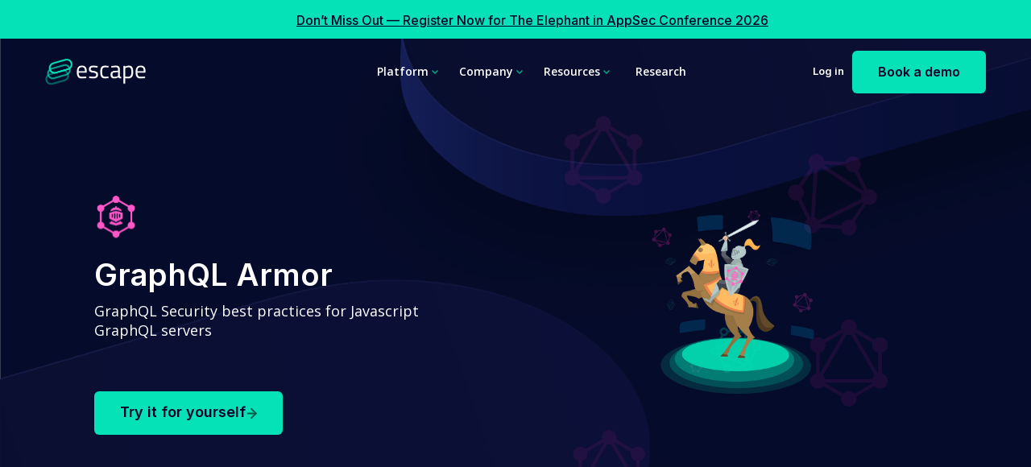

--- FILE ---
content_type: text/html
request_url: https://escape.tech/graphql-armor/
body_size: 13163
content:
<!DOCTYPE html><!-- Last Published: Tue Jan 20 2026 09:46:05 GMT+0000 (Coordinated Universal Time) --><html data-wf-domain="api-discovery.escape.tech" data-wf-page="6579a81b3afa8347dcfce61c" data-wf-site="653f800ead95abddab588b44" lang="en"><head><meta charset="utf-8"/><base href="https://escape.tech/"/><title>GraphQL Armor: Enhancing GraphQL Endpoint Security</title><meta content="GraphQL Armor by Escape is an open-source middleware that enhances your endpoint by adding a security layer and implementing common security best practices" name="description"/><meta content="GraphQL Armor: Enhancing GraphQL Endpoint Security" property="og:title"/><meta content="GraphQL Armor by Escape is an open-source middleware that enhances your endpoint by adding a security layer and implementing common security best practices" property="og:description"/><meta content="https://cdn.prod.website-files.com/653f800ead95abddab588b44/657729eb5200b02b8a65d1ca_graphql-armor-open-graph.png" property="og:image"/><meta content="GraphQL Armor: Enhancing GraphQL Endpoint Security" property="twitter:title"/><meta content="GraphQL Armor by Escape is an open-source middleware that enhances your endpoint by adding a security layer and implementing common security best practices" property="twitter:description"/><meta content="https://cdn.prod.website-files.com/653f800ead95abddab588b44/657729eb5200b02b8a65d1ca_graphql-armor-open-graph.png" property="twitter:image"/><meta property="og:type" content="website"/><meta content="summary_large_image" name="twitter:card"/><meta content="width=device-width, initial-scale=1" name="viewport"/><meta content="google-site-verification=IqBEG6uvfMbRMoq1BMDxAIbDD0LJjRp4GrKN9htxTwI" name="google-site-verification"/><link href="https://cdn.prod.website-files.com/653f800ead95abddab588b44/css/escape-tech-01c26e.webflow.shared.52a90f957.min.css" rel="stylesheet" type="text/css" integrity="sha384-UqkPlXhvFDKwVPOnSPyw4ykLEs8TDSXxx/pdY3Pgsry1pJ+UJwzib5qJu+g6XSUF" crossorigin="anonymous"/><link href="https://fonts.googleapis.com" rel="preconnect"/><link href="https://fonts.gstatic.com" rel="preconnect" crossorigin="anonymous"/><script src="https://ajax.googleapis.com/ajax/libs/webfont/1.6.26/webfont.js" type="text/javascript"></script><script type="text/javascript">WebFont.load({  google: {    families: ["Montserrat:100,100italic,200,200italic,300,300italic,400,400italic,500,500italic,600,600italic,700,700italic,800,800italic,900,900italic","Open Sans:300,300italic,400,400italic,600,600italic,700,700italic,800,800italic","Lato:100,100italic,300,300italic,400,400italic,700,700italic,900,900italic","Inter:100,200,300,regular,500,600,700,800,900"]  }});</script><script type="text/javascript">!function(o,c){var n=c.documentElement,t=" w-mod-";n.className+=t+"js",("ontouchstart"in o||o.DocumentTouch&&c instanceof DocumentTouch)&&(n.className+=t+"touch")}(window,document);</script><link href="https://cdn.prod.website-files.com/653f800ead95abddab588b44/654280889e8acbfb687213ab_favicon-escape.png" rel="shortcut icon" type="image/x-icon"/><link href="https://cdn.prod.website-files.com/653f800ead95abddab588b44/65770ea18e930e3ce7edc753_webclip.png" rel="apple-touch-icon"/><script async="" src="https://www.googletagmanager.com/gtag/js?id=G-5FTS8Y5Z4N"></script><script type="text/javascript">window.dataLayer = window.dataLayer || [];function gtag(){dataLayer.push(arguments);}gtag('set', 'developer_id.dZGVlNj', true);gtag('js', new Date());gtag('config', 'G-5FTS8Y5Z4N');</script><!-- Start of Dealfront -->
    <script>
      (function (ss, ex) {
        window.ldfdr =
          window.ldfdr ||
          function () {
            (ldfdr._q = ldfdr._q || []).push([].slice.call(arguments));
          };
        (function (d, s) {
          fs = d.getElementsByTagName(s)[0];

          function ce(src) {
            var cs = d.createElement(s);
            cs.src = src;
            cs.async = 1;
            fs.parentNode.insertBefore(cs, fs);
          }
          ce('https://sc.lfeeder.com/lftracker_v1_' + ss + (ex ? '_' + ex : '') + '.js');
        })(document, 'script');
      })('kn9Eq4Rjrdz4RlvP');
    </script>
<!-- End of Dealfront -->

<style>
  .w-webflow-badge {
    display: none !important;
    visibility: hidden !important;
  }
</style>



<!-- Google tag (gtag.js): Google Ads -->
    <script async src="https://www.googletagmanager.com/gtag/js?id=UA-234004425-1"></script>
    <script>
      window.dataLayer = window.dataLayer || [];
      function gtag() {
        dataLayer.push(arguments);
      }
      gtag('js', new Date());

      gtag('config', 'UA-234004425-1');
    </script>

    <!-- Google tag (gtag.js): Google Analytics -->
    <script async src="https://www.googletagmanager.com/gtag/js?id=G-5FTS8Y5Z4N"></script>
    <script>
      window.dataLayer = window.dataLayer || [];
      function gtag() {
        dataLayer.push(arguments);
      }
      gtag('js', new Date());

      gtag('config', 'G-5FTS8Y5Z4N');
    </script>

    <!-- Google Tag Manager -->
    <script>
      (function (w, d, s, l, i) {
        w[l] = w[l] || [];
        w[l].push({ 'gtm.start': new Date().getTime(), event: 'gtm.js' });
        var f = d.getElementsByTagName(s)[0],
          j = d.createElement(s),
          dl = l != 'dataLayer' ? '&l=' + l : '';
        j.async = true;
        j.src = 'https://www.googletagmanager.com/gtm.js?id=' + i + dl;
        f.parentNode.insertBefore(j, f);
      })(window, document, 'script', 'dataLayer', 'GTM-MDMBJH6V');
    </script>
    <!-- End Google Tag Manager -->
</head><body class="body-3"><div data-w-id="187b6a75-285b-9d28-5763-bb4701e74f51" data-animation="default" data-collapse="medium" data-duration="1200" data-easing="ease" data-easing2="ease-out" role="banner" class="navbar_component mobile why-escape-page navbar-why-escape w-nav"><section class="uui-banner22_component dark-banner"><div class="uui-page-padding-27"><div class="uui-banner22_content-wrapper"><div class="uui-banner22_content"><div class="uui-banner22_text-wrapper"><div class="uui-banner22_text"><a href="https://www.theelephantinappsec.com/" class="link-style-hero"><span class="text-span-6 text-announcement">Don’t Miss Out — Register Now for The Elephant in AppSec Conference 2026<br/></span></a></div></div></div></div></div></section><div class="navbar_container"><a href="/" class="brand w-nav-brand"><div class="logo_component-2"><img src="https://cdn.prod.website-files.com/653f800ead95abddab588b44/6572f41f709660a619ded149_ESCAPE-LOGO-WHITE%20(1)%20(1).png" loading="lazy" width="125" height="31.991592407226562" alt="escape logo" class="vectors-wrapper"/></div></a><nav role="navigation" class="navbar_menu w-nav-menu"><a href="/" class="navbar_logo-link w-nav-brand"><div class="logo_component-2 mobile-landscape"><img src="https://cdn.prod.website-files.com/653f800ead95abddab588b44/6572f41f709660a619ded149_ESCAPE-LOGO-WHITE%20(1)%20(1).png" loading="lazy" width="125" height="31.991592407226562" alt="escape logo" class="vectors-wrapper"/></div></a><div class="navbar_menu-left nav-menu-whyescape"><div data-hover="true" data-delay="0" class="navbar_menu-dropdown w-dropdown"><div class="navbar_dropdown-toggle dark-mode w-dropdown-toggle"><div class="text-block-4 text-block-whyescape dark-mode">Platform</div><img src="https://cdn.prod.website-files.com/653f800ead95abddab588b44/6553e8bd5a3183a786207a8a_Vectors-Wrapper.svg" loading="lazy" width="16" height="16" alt="dropdown icon" class="dropdown-icon"/></div><nav class="navbar_dropdown-list no-nav dark-nav-with-banner tablet w-dropdown-list"><div class="escape-navbar01_container"><div class="uui-navbar01_dropdown-content"><div class="platform"><div class="uui-navbar01_dropdown-link-list"><h4 class="uui-navbar01_heading">Platform<br/></h4><a href="/business-logic-security-testing" target="_blank" class="uui-navbar01_dropdown-link w-inline-block"><div class="uui-navbar01_icon-wrapper"><img src="https://cdn.prod.website-files.com/653f800ead95abddab588b44/656a0eedd2d6041c4d2be5e1_custom-rules-icon.svg" loading="lazy" width="24" height="24" alt="Custom security rules icon" class="icon-navbar"/></div><div class="uui-navbar01_item-right"><div class="uui-navbar01_item-heading">Business Logic Security Testing</div><div class="uui-text-size-small-2 hide-mobile-landscape hide-small-desktop platform-text">Leverage our in-house, AI-powered DAST to secure your applications at the business logic level</div></div></a><a href="https://escape.tech/api-discovery-and-security-testing" class="uui-navbar01_dropdown-link w-inline-block"><div class="uui-navbar01_icon-wrapper"><img src="https://cdn.prod.website-files.com/653f800ead95abddab588b44/65a5974b7db7618ef4c7e9d9_icon-api-discovery.svg" loading="lazy" width="24" height="24" alt="" class="icon-navbar"/></div><div class="uui-navbar01_item-right"><div class="uui-navbar01_item-heading">API Discovery &amp; API Security</div><div class="uui-text-size-small-2 hide-mobile-landscape hide-small-desktop platorm-text">A single, agentless platform for everything API security— discover, document and secure your APIs from development to production</div></div></a><a href="/graphql-security-testing" target="_blank" class="uui-navbar01_dropdown-link w-inline-block"><div class="uui-navbar01_icon-wrapper"><img src="https://cdn.prod.website-files.com/653f800ead95abddab588b44/65a69acb898af9dfe8d05b20_icon-graphql-sec.svg" loading="lazy" width="24" height="24" alt="" class="icon-navbar"/></div><div class="uui-navbar01_item-right"><div class="uui-navbar01_item-heading">GraphQL Security Testing</div><div class="uui-text-size-small-2 hide-mobile-landscape hide-small-desktop platorm-text">Adopt GraphQL securely with native DAST support — compatible with all GraphQL engines</div></div></a></div></div><div class="uui-navbar01_dropdown-content-left featured"><div id="w-node-cea99570-9f11-3373-3b25-1da6ead2611a-01e74f51" class="navbar-demo-container"><h4 class="uui-navbar01_heading"><div href="#" class="uui-navbar01_heading">See Escape in action</div></h4><div class="navbar-demo"><div class="uui-navbar01_icon-wrapper"><img src="https://cdn.prod.website-files.com/653f800ead95abddab588b44/673db9feb3062c48ee42c567_Report%20-%20Main%20Visual%20(2)%20(1).png" loading="lazy" sizes="100vw" srcset="https://cdn.prod.website-files.com/653f800ead95abddab588b44/673db9feb3062c48ee42c567_Report%20-%20Main%20Visual%20(2)%20(1)-p-500.png 500w, https://cdn.prod.website-files.com/653f800ead95abddab588b44/673db9feb3062c48ee42c567_Report%20-%20Main%20Visual%20(2)%20(1)-p-800.png 800w, https://cdn.prod.website-files.com/653f800ead95abddab588b44/673db9feb3062c48ee42c567_Report%20-%20Main%20Visual%20(2)%20(1)-p-1080.png 1080w, https://cdn.prod.website-files.com/653f800ead95abddab588b44/673db9feb3062c48ee42c567_Report%20-%20Main%20Visual%20(2)%20(1).png 1920w" alt="" class="uui-blogsection11_image-wrapper navbar-featured-image"/></div><div class="uui-navbar01_item-right"><div class="uui-text-size-small-2 hide-mobile-landscape platform-text">Discover how Escape&#x27;s native API discovery &amp; DAST work and what makes them innovative</div></div></div><a href="https://escape.tech/book-a-demo" class="cta-link-hero"><div class="text-34 mobile">Book a demo</div><div class="frame-143"><img src="https://cdn.prod.website-files.com/653f800ead95abddab588b44/6553e68c84474452b355fae2_Vectors-Wrapper.svg" loading="lazy" width="16" height="16" alt="" class="vectors-wrapper-21"/></div></a></div></div></div></div></nav></div><div data-hover="true" data-delay="0" data-w-id="187b6a75-285b-9d28-5763-bb4701e74f65" class="navbar_menu-dropdown product w-dropdown"><div class="navbar_dropdown-toggle dark-mode w-dropdown-toggle"><div class="text-block-4 text-block-whyescape dark-mode">Product</div><img src="https://cdn.prod.website-files.com/653f800ead95abddab588b44/6553e8bd5a3183a786207a8a_Vectors-Wrapper.svg" loading="lazy" width="16" height="16" alt="dropdown icon" class="dropdown-icon"/></div><nav class="navbar_dropdown-list no-nav dark-nav-with-banner tablet w-dropdown-list"><div class="escape-navbar01_container"><div class="uui-navbar01_dropdown-content"><div class="uui-navbar01_dropdown-content-left"><div class="uui-navbar01_dropdown-link-list"><h4 class="uui-navbar01_heading">Our Product</h4><a href="/product#api-security-at-scale" class="uui-navbar01_dropdown-link w-inline-block"><div class="uui-navbar01_icon-wrapper"><img src="https://cdn.prod.website-files.com/653f800ead95abddab588b44/656db355758edf9fba157181_api-security-testing-icon.svg" loading="lazy" width="24" height="24" alt="API security testing icon" class="icon-navbar"/></div><div class="uui-navbar01_item-right"><div class="uui-navbar01_item-heading">Ensure API security at scale</div><div class="uui-text-size-small-2 hide-mobile-landscape">Proactively detect advanced security flaws.</div></div></a><a href="/product#ci-cd-integration" class="uui-navbar01_dropdown-link w-inline-block"><div class="uui-navbar01_icon-wrapper"><img src="https://cdn.prod.website-files.com/653f800ead95abddab588b44/65a597581eeadccba655c923_icon-cicd.svg" loading="lazy" width="24" height="24" alt="" class="icon-navbar"/></div><div class="uui-navbar01_item-right"><div class="uui-navbar01_item-heading">CI/CD integration</div><div class="uui-text-size-small-2 hide-mobile-landscape">Shift left with continuous security in CI/CD.</div></div></a><a href="/product#api-discovery" class="uui-navbar01_dropdown-link w-inline-block"><div class="uui-navbar01_icon-wrapper"><img src="https://cdn.prod.website-files.com/653f800ead95abddab588b44/65a5974b7db7618ef4c7e9d9_icon-api-discovery.svg" loading="lazy" width="24" height="24" alt="" class="icon-navbar"/></div><div class="uui-navbar01_item-right"><div class="uui-navbar01_item-heading">API Discovery &amp; Inventory</div><div class="uui-text-size-small-2 hide-mobile-landscape">Get full security observability.</div></div></a><a href="/product#business-logic" class="uui-navbar01_dropdown-link w-inline-block"><div class="uui-navbar01_icon-wrapper"><img src="https://cdn.prod.website-files.com/653f800ead95abddab588b44/656a0efac46efd5f79697771_api-discovery-icon.svg" loading="lazy" width="24" height="24" alt="API discovery icon" class="icon-navbar"/></div><div class="uui-navbar01_item-right"><div class="uui-navbar01_item-heading">Secure your data</div><div class="uui-text-size-small-2 hide-mobile-landscape">Find business logic flaws before production.</div></div></a></div><div class="uui-navbar01_dropdown-link-list"><h4 class="uui-navbar01_heading"><br/></h4><a href="/product#integrations" class="uui-navbar01_dropdown-link w-inline-block"><div class="uui-navbar01_icon-wrapper"><img src="https://cdn.prod.website-files.com/653f800ead95abddab588b44/65a5973b2590a47e2f52caa7_icon-workflows.svg" loading="lazy" width="24" height="24" alt="" class="icon-navbar"/></div><div class="uui-navbar01_item-right"><div class="uui-navbar01_item-heading">Integrate security into your workflows</div><div class="uui-text-size-small-2 hide-mobile-landscape">Connect with existing tools.</div></div></a><a href="/product#compliance" class="uui-navbar01_dropdown-link w-inline-block"><div class="uui-navbar01_icon-wrapper"><img src="https://cdn.prod.website-files.com/653f800ead95abddab588b44/65a59722f6b8406f93d0fc22_icon-docs.svg" loading="lazy" width="24" height="24" alt="" class="icon-navbar"/></div><div class="uui-navbar01_item-right"><div class="uui-navbar01_item-heading">Compliance reports</div><div class="uui-text-size-small-2 hide-mobile-landscape">Simplify compliance management.</div></div></a><a href="/product#remediations" class="uui-navbar01_dropdown-link w-inline-block"><div class="uui-navbar01_icon-wrapper"><img src="https://cdn.prod.website-files.com/653f800ead95abddab588b44/656a0eed9c69794cb61c1a8a_developer-friendly-icon.svg" loading="lazy" width="24" height="24" alt="" class="icon-navbar"/></div><div class="uui-navbar01_item-right"><div class="uui-navbar01_text-wrapper"><div class="uui-navbar01_item-heading margin-bottom-0">Tailored remediations</div><div class="uui-badge-small-success"></div></div><div class="uui-text-size-small-2 hide-mobile-landscape">Deploy developer-friendly remediations</div></div></a><a href="/product#security-checks" class="uui-navbar01_dropdown-link w-inline-block"><div class="uui-navbar01_icon-wrapper"><img src="https://cdn.prod.website-files.com/653f800ead95abddab588b44/656a0eedd2d6041c4d2be5e1_custom-rules-icon.svg" loading="lazy" width="24" height="24" alt="Custom security rules icon" class="icon-navbar"/></div><div class="uui-navbar01_item-right"><div class="uui-navbar01_text-wrapper"><div class="uui-navbar01_item-heading margin-bottom-0">Custom security checks</div><div class="uui-badge-small-success"></div></div><div class="uui-text-size-small-2 hide-mobile-landscape">Write and automate tests specific to your APIs</div></div></a></div></div></div></div></nav></div><div data-hover="true" data-delay="0" data-w-id="0cd1d6bd-d27a-e090-43a9-22a2e14cc93c" class="navbar_menu-dropdown w-dropdown"><nav class="navbar_dropdown-list no-nav dark-nav-with-banner tablet w-dropdown-list"><div class="escape-navbar01_container"><div class="uui-navbar01_dropdown-content"><div class="by-solution"><div class="uui-navbar01_dropdown-link-list"><h4 class="uui-navbar01_heading">By Business Case<br/></h4><a href="/business-logic-security-testing" class="uui-navbar01_dropdown-link w-inline-block"><div class="uui-navbar01_icon-wrapper"><img src="https://cdn.prod.website-files.com/653f800ead95abddab588b44/656a0eedd2d6041c4d2be5e1_custom-rules-icon.svg" loading="lazy" width="24" height="24" alt="Custom security rules icon" class="icon-navbar"/></div><div class="uui-navbar01_item-right"><div class="uui-navbar01_item-heading">Business Logic Security Testing</div></div></a><a href="/api-discovery-and-security-testing" class="uui-navbar01_dropdown-link w-inline-block"><div class="uui-navbar01_icon-wrapper"><img src="https://cdn.prod.website-files.com/653f800ead95abddab588b44/65a5974b7db7618ef4c7e9d9_icon-api-discovery.svg" loading="lazy" width="24" height="24" alt="" class="icon-navbar"/></div><div class="uui-navbar01_item-right"><div class="uui-navbar01_item-heading">API Discovery &amp; Inventory </div></div></a><a href="/graphql-security-testing" class="uui-navbar01_dropdown-link w-inline-block"><div class="uui-navbar01_icon-wrapper"><img src="https://cdn.prod.website-files.com/653f800ead95abddab588b44/65a69acb898af9dfe8d05b20_icon-graphql-sec.svg" loading="lazy" width="24" height="24" alt="" class="icon-navbar"/></div><div class="uui-navbar01_item-right"><div class="uui-navbar01_item-heading">GraphQL Security</div></div></a></div><div class="uui-navbar01_dropdown-link-list"><h4 class="uui-navbar01_heading">By Role</h4><a href="/solutions/role/cisos" class="uui-navbar01_dropdown-link w-inline-block"><div class="uui-navbar01_icon-wrapper"><img src="https://cdn.prod.website-files.com/653f800ead95abddab588b44/65a689d259e5e692f41bb042_icon-about-us-draft.svg" loading="lazy" width="24" height="24" alt="" class="icon-navbar"/></div><div class="uui-navbar01_item-right"><div class="uui-navbar01_item-heading">CISO</div></div></a><a href="/solutions/role/it-managers" class="uui-navbar01_dropdown-link w-inline-block"><div class="uui-navbar01_icon-wrapper"><img src="https://cdn.prod.website-files.com/653f800ead95abddab588b44/65a689d259e5e692f41bb042_icon-about-us-draft.svg" loading="lazy" width="24" height="24" alt="" class="icon-navbar"/></div><div id="w-node-_0cd1d6bd-d27a-e090-43a9-22a2e14cc953-01e74f51" class="uui-navbar01_item-right"><div class="uui-navbar01_item-heading">IT Manager</div></div></a><a href="/solutions/role/security-engineers" class="uui-navbar01_dropdown-link w-inline-block"><div class="uui-navbar01_icon-wrapper"><img src="https://cdn.prod.website-files.com/653f800ead95abddab588b44/65a689d259e5e692f41bb042_icon-about-us-draft.svg" loading="lazy" width="24" height="24" alt="" class="icon-navbar"/></div><div class="uui-navbar01_item-right"><div class="uui-navbar01_item-heading">Application Security Engineer</div></div></a></div><div class="uui-navbar01_dropdown-link-list"><h4 class="uui-navbar01_heading">By Industry<br/></h4><a href="/solutions/industry/financial-services" class="uui-navbar01_dropdown-link w-inline-block"><div class="uui-navbar01_icon-wrapper"><img src="https://cdn.prod.website-files.com/653f800ead95abddab588b44/656db1ecae423582b7f956b4_fintech-icon.svg" loading="lazy" width="24" height="24" alt="" class="icon-navbar"/></div><div class="uui-navbar01_item-right"><div class="uui-navbar01_item-heading">Financial Services</div></div></a><a href="/solutions/industry/healthcare" class="uui-navbar01_dropdown-link w-inline-block"><div class="uui-navbar01_icon-wrapper"><img src="https://cdn.prod.website-files.com/653f800ead95abddab588b44/656db222ca1efe1c3d4d0409_ecommerce-icon.svg" loading="lazy" width="24" height="24" alt="" class="icon-navbar"/></div><div class="uui-navbar01_item-right"><div class="uui-navbar01_item-heading">Healthcare</div></div></a><a href="/solutions/industry/tech" class="uui-navbar01_dropdown-link w-inline-block"><div class="uui-navbar01_icon-wrapper"><img src="https://cdn.prod.website-files.com/653f800ead95abddab588b44/6569e97e4fa0596e32139877_icon.svg" loading="lazy" width="24" height="24" alt="" class="icon-navbar"/></div><div class="uui-navbar01_item-right"><div class="uui-navbar01_item-heading">Tech</div></div></a></div></div></div></div></nav></div><div data-hover="true" data-delay="0" data-w-id="187b6a75-285b-9d28-5763-bb4701e74fb9" class="navbar_menu-dropdown w-dropdown"><div class="navbar_dropdown-toggle dark-nav-with-banner w-dropdown-toggle"><div class="text-block-6 text-block-whyescape dark-mode">Company</div><img src="https://cdn.prod.website-files.com/653f800ead95abddab588b44/6553e8bd5a3183a786207a8a_Vectors-Wrapper.svg" loading="lazy" width="16" height="16" alt="dropdown icon" class="dropdown-icon"/></div><nav class="navbar_dropdown-list no-nav dark-nav-with-banner tablet w-dropdown-list"><div class="escape-navbar01_container"><div class="uui-navbar01_dropdown-content"><div class="uui-navbar01_dropdown-content-left"><div class="uui-navbar01_dropdown-link-list"><a href="/company/" class="uui-navbar01_dropdown-link w-inline-block"><div class="uui-navbar01_icon-wrapper"><img src="https://cdn.prod.website-files.com/653f800ead95abddab588b44/65a689d259e5e692f41bb042_icon-about-us-draft.svg" loading="lazy" width="24" height="24" alt="" class="icon-navbar"/></div><div class="uui-navbar01_item-right"><div class="uui-navbar01_item-heading">About us</div><div class="uui-text-size-small-2 hide-mobile-landscape">Learn about our story.</div></div></a></div><div class="uui-navbar01_dropdown-link-list"><a href="https://jobs.escape.tech/" class="uui-navbar01_dropdown-link w-inline-block"><div class="uui-navbar01_icon-wrapper"><img src="https://cdn.prod.website-files.com/653f800ead95abddab588b44/65a689e70b904bc9d8057c64_icon-careers-draft.svg" loading="lazy" width="24" height="24" alt="" class="icon-navbar"/></div><div class="uui-navbar01_item-right"><div class="uui-navbar01_text-wrapper"><div class="uui-navbar01_item-heading margin-bottom-0">Careers</div><div class="uui-badge-small-success"><div>We&#x27;re hiring!</div></div></div><div class="uui-text-size-small-2 hide-mobile-landscape">We’re always looking for talented people. Join our team!</div></div></a></div><div class="uui-navbar01_dropdown-link-list"><a href="https://escape.tech/partners" class="uui-navbar01_dropdown-link w-inline-block"><div class="uui-navbar01_icon-wrapper"><img src="https://cdn.prod.website-files.com/653f800ead95abddab588b44/6569e97e4fa0596e32139877_icon.svg" loading="lazy" width="24" height="24" alt="" class="icon-navbar"/></div><div class="uui-navbar01_item-right"><div class="uui-navbar01_text-wrapper"><div class="uui-navbar01_item-heading margin-bottom-0">Partners</div></div><div class="uui-text-size-small-2 hide-mobile-landscape">Your customers demand speed and security. Let&#x27;s deliver both together.</div></div></a></div></div></div></div></nav></div><div data-hover="true" data-delay="0" data-w-id="187b6a75-285b-9d28-5763-bb4701e74fd8" class="navbar_menu-dropdown w-dropdown"><div class="navbar_dropdown-toggle w-dropdown-toggle"><div class="text-block-5 text-block-whyescape dark-mode">Resources</div><img src="https://cdn.prod.website-files.com/653f800ead95abddab588b44/6553e8bd5a3183a786207a8a_Vectors-Wrapper.svg" loading="lazy" width="16" height="16" alt="dropdown icon" class="dropdown-icon"/></div><nav class="navbar_dropdown-list no-nav dark-nav-with-banner tablet resources w-dropdown-list"><div class="escape-navbar01_container"><div class="uui-navbar01_dropdown-content"><div class="uui-navbar01_dropdown-content-left"><div class="uui-navbar01_dropdown-link-list"><h4 class="uui-navbar01_heading">Resources</h4><a href="https://escape.tech/blog/" class="uui-navbar01_dropdown-link w-inline-block"><div class="uui-navbar01_icon-wrapper"><img src="https://cdn.prod.website-files.com/653f800ead95abddab588b44/65a68f0eb46dad6807213351_blog-icon.svg" loading="lazy" width="24" height="24" alt="" class="icon-navbar"/></div><div class="uui-navbar01_item-right"><div class="uui-navbar01_item-heading">Blog</div><div class="uui-text-size-small-2 hide-mobile-landscape hide-small-desktop">The latest in API security</div></div></a><a href="https://escape.tech/blog/tag/case-study/" class="uui-navbar01_dropdown-link w-inline-block"><div class="uui-navbar01_icon-wrapper"><img src="https://cdn.prod.website-files.com/653f800ead95abddab588b44/65a6969adb2b99a4d1b2a602_icon-customer.svg" loading="lazy" width="24" height="24" alt="" class="icon-navbar"/></div><div class="uui-navbar01_item-right"><div class="uui-navbar01_item-heading">Customer stories</div><div class="uui-text-size-small-2 hide-mobile-landscape hide-small-desktop">Learn what our customers achieve with Escape</div></div></a><a href="https://docs.escape.tech/" class="uui-navbar01_dropdown-link w-inline-block"><div class="uui-navbar01_icon-wrapper"><img src="https://cdn.prod.website-files.com/653f800ead95abddab588b44/65a59722f6b8406f93d0fc22_icon-docs.svg" loading="lazy" width="24" height="24" alt="" class="icon-navbar"/></div><div class="uui-navbar01_item-right"><div class="uui-navbar01_item-heading">Documentation</div><div class="uui-text-size-small-2 hide-mobile-landscape hide-small-desktop">We&#x27;re here to help you</div></div></a><a href="https://escape.tech/roi-calculator" class="uui-navbar01_dropdown-link w-inline-block"><div class="uui-navbar01_icon-wrapper"><img src="https://cdn.prod.website-files.com/653f800ead95abddab588b44/656db1ecae423582b7f956b4_fintech-icon.svg" loading="lazy" width="24" height="24" alt="" class="icon-navbar"/></div><div class="uui-navbar01_item-right"><div class="uui-navbar01_item-heading">Escape ROI calculator</div><div class="uui-text-size-small-2 hide-mobile-landscape hide-small-desktop">Estimate your risk reduction benefits &amp; ROI</div></div></a><a href="https://join.slack.com/t/escapecommunity/shared_invite/zt-2cpklvqqv-m_h4fzlZhSatxcrxetf3Fg" class="uui-navbar01_dropdown-link w-inline-block"><div class="uui-navbar01_icon-wrapper"><img src="https://cdn.prod.website-files.com/653f800ead95abddab588b44/65d329fa0c4e1abbd6c40cbd_slack-icon.svg" loading="lazy" width="24" height="24" alt="Slack icon" class="icon-navbar"/></div><div class="uui-navbar01_item-right"><div class="uui-navbar01_item-heading">Community</div><div class="uui-text-size-small-2 hide-mobile-landscape hide-small-desktop">Ask questions and share your knowledge with others</div></div></a><a href="/academy/" class="uui-navbar01_dropdown-link w-inline-block"><div class="uui-navbar01_icon-wrapper"><img src="https://cdn.prod.website-files.com/653f800ead95abddab588b44/65a68f4c306205532b46d169_icon-academy-draft.svg" loading="lazy" width="24" height="24" alt="" class="icon-navbar"/></div><div class="uui-navbar01_item-right"><div class="uui-navbar01_item-heading">API Security Academy</div><div class="uui-text-size-small-2 hide-mobile-landscape hide-small-desktop">Follow hands-on GraphQL security tutorials </div></div></a></div><div class="uui-navbar01_dropdown-link-list"><h4 class="uui-navbar01_heading">Security Research</h4><a href="https://escape.tech/state-of-security-of-vibe-coded-apps" class="uui-navbar01_dropdown-link w-inline-block"><div class="uui-navbar01_icon-wrapper"><img src="https://cdn.prod.website-files.com/653f800ead95abddab588b44/65a698aa1ab4c8ae3339bc04_icon-paper-public-api.svg" loading="lazy" width="24" height="24" alt="" class="icon-navbar"/></div><div class="uui-navbar01_item-right"><div class="uui-navbar01_item-heading">The State of Security of Vibe Coded Apps</div><div class="uui-text-size-small-2 hide-mobile-landscape hide-small-desktop">+2k high impact vulnerabilities and data leaks</div></div></a><a href="/the-api-secret-sprawl-2024" class="uui-navbar01_dropdown-link w-inline-block"><div class="uui-navbar01_icon-wrapper"><img src="https://cdn.prod.website-files.com/653f800ead95abddab588b44/65a698aa1ab4c8ae3339bc04_icon-paper-public-api.svg" loading="lazy" width="24" height="24" alt="" class="icon-navbar"/></div><div class="uui-navbar01_item-right"><div class="uui-navbar01_item-heading">The API Secret Sprawl</div><div class="uui-text-size-small-2 hide-mobile-landscape hide-small-desktop">Learn how we discovered +18k exposed API tokens</div></div></a><a href="/resources/the-state-of-graphql-security-2024" class="uui-navbar01_dropdown-link w-inline-block"><div class="uui-navbar01_icon-wrapper"><img src="https://cdn.prod.website-files.com/653f800ead95abddab588b44/65a69b97cdd17290fbc49516_icon-report-graphql-security.svg" loading="lazy" width="24" height="24" alt="" class="icon-navbar"/></div><div class="uui-navbar01_item-right"><div class="uui-navbar01_item-heading">State of GraphQL Security 2024</div><div class="uui-text-size-small-2 hide-mobile-landscape hide-small-desktop">Learn what we discovered from 13k GraphQL issues</div></div></a><a href="https://escape.tech/the-state-of-api-exposure" class="uui-navbar01_dropdown-link w-inline-block"><div class="uui-navbar01_icon-wrapper"><img src="https://cdn.prod.website-files.com/653f800ead95abddab588b44/65a698aa1ab4c8ae3339bc04_icon-paper-public-api.svg" loading="lazy" width="24" height="24" alt="" class="icon-navbar"/></div><div class="uui-navbar01_item-right"><div class="uui-navbar01_item-heading">The State of API Exposure</div><div class="uui-text-size-small-2 hide-mobile-landscape hide-small-desktop">Discover how vulnerable are Fortune 1000 companies</div></div></a><h4 class="uui-navbar01_heading">Tools</h4><a href="https://graphql.security/" class="uui-navbar01_dropdown-link w-inline-block"><div class="uui-navbar01_icon-wrapper"><img src="https://cdn.prod.website-files.com/653f800ead95abddab588b44/65a69acb898af9dfe8d05b20_icon-graphql-sec.svg" loading="lazy" width="24" height="24" alt="" class="icon-navbar"/></div><div class="uui-navbar01_item-right"><div class="uui-navbar01_text-wrapper"><div class="uui-navbar01_item-heading margin-bottom-0">GraphQL Security</div><div class="uui-badge-small-success"></div></div></div></a><a href="/graphql-armor/" class="uui-navbar01_dropdown-link w-inline-block"><div class="uui-navbar01_icon-wrapper"><img src="https://cdn.prod.website-files.com/653f800ead95abddab588b44/656e08ffb1dc698128d2ce80_graphql.svg" loading="lazy" width="24" height="24" alt="GraphQL icon" class="icon-navbar"/></div><div class="uui-navbar01_item-right"><div class="uui-navbar01_item-heading">GraphQL Armor</div></div></a></div></div><div class="uui-navbar01_dropdown-content-left featured"><div id="w-node-_187b6a75-285b-9d28-5763-bb4701e7504c-01e74f51" class="uui-navbar01_dropdown-link-list"><h4 class="uui-navbar01_heading"><a href="/resources" class="uui-navbar01_heading">Featured</a></h4><a href="https://escape.tech/blog/escape-proprietary-algorithm/" class="uui-navbar01_dropdown-link w-inline-block"><div class="uui-navbar01_icon-wrapper"><img src="https://cdn.prod.website-files.com/653f800ead95abddab588b44/673db9feb3062c48ee42c567_Report%20-%20Main%20Visual%20(2)%20(1).png" loading="lazy" sizes="100vw" srcset="https://cdn.prod.website-files.com/653f800ead95abddab588b44/673db9feb3062c48ee42c567_Report%20-%20Main%20Visual%20(2)%20(1)-p-500.png 500w, https://cdn.prod.website-files.com/653f800ead95abddab588b44/673db9feb3062c48ee42c567_Report%20-%20Main%20Visual%20(2)%20(1)-p-800.png 800w, https://cdn.prod.website-files.com/653f800ead95abddab588b44/673db9feb3062c48ee42c567_Report%20-%20Main%20Visual%20(2)%20(1)-p-1080.png 1080w, https://cdn.prod.website-files.com/653f800ead95abddab588b44/673db9feb3062c48ee42c567_Report%20-%20Main%20Visual%20(2)%20(1).png 1920w" alt="" class="uui-blogsection11_image-wrapper navbar-featured-image"/></div><div class="uui-navbar01_item-right"><div class="uui-navbar01_item-heading"><strong>Escape&#x27;s unique Business Logic Security Testing Algorithm: What makes it innovative</strong></div><div class="uui-text-size-small-2 hide-mobile-landscape">Discover how it works and what makes it innovative—directly from our CTO.</div></div></a><a href="https://escape.tech/state-of-security-of-vibe-coded-apps" class="uui-navbar01_dropdown-link w-inline-block"><div class="uui-navbar01_icon-wrapper"><img src="https://cdn.prod.website-files.com/653f800ead95abddab588b44/65d75e2ea4adc26d889c4cdb_bug-bounty-report.png" loading="lazy" sizes="100vw" srcset="https://cdn.prod.website-files.com/653f800ead95abddab588b44/65d75e2ea4adc26d889c4cdb_bug-bounty-report-p-500.png 500w, https://cdn.prod.website-files.com/653f800ead95abddab588b44/65d75e2ea4adc26d889c4cdb_bug-bounty-report-p-800.png 800w, https://cdn.prod.website-files.com/653f800ead95abddab588b44/65d75e2ea4adc26d889c4cdb_bug-bounty-report-p-1080.png 1080w, https://cdn.prod.website-files.com/653f800ead95abddab588b44/65d75e2ea4adc26d889c4cdb_bug-bounty-report-p-1600.png 1600w, https://cdn.prod.website-files.com/653f800ead95abddab588b44/65d75e2ea4adc26d889c4cdb_bug-bounty-report.png 1920w" alt="" class="image-101"/></div><div class="uui-navbar01_item-right"><div class="uui-navbar01_item-heading">The State of Security of Vibe Coded Apps</div><div class="uui-text-size-small-2 hide-mobile-landscape">Discover our latest security research: +2k high impact vulnerabilities and data leaks in the apps built with vibe coding applications</div></div></a><a href="https://github.com/Escape-Technologies/graphql-armor" class="uui-navbar01_dropdown-link w-inline-block"><div class="uui-navbar01_icon-wrapper"><img src="https://cdn.prod.website-files.com/653f800ead95abddab588b44/657c292e717ca2f609cb3319_graphql-armor-card.svg" loading="lazy" alt="" class="image-101"/></div><div class="uui-navbar01_item-right"><div class="uui-navbar01_item-heading">GraphQL Armor</div><div class="uui-text-size-small-2 hide-mobile-landscape">A dead-simple yet highly customizable security middleware for various GraphQL server engines. 98,000 weekly downloads on npm.</div></div></a><a id="w-node-_187b6a75-285b-9d28-5763-bb4701e75061-01e74f51" href="/resources" class="button-resources-navbar w-button">All resources</a></div></div></div></div></nav></div><a href="https://escape.tech/research" class="navbar_link nav-linkwhyescape dark-mode w-nav-link">Research</a></div><div class="navbar_menu-right"><div class="uui-navbar01_button-wrapper"><a href="https://app.escape.tech/login/" target="_blank" class="login"><div class="text-36 text-6-why-escape dark-mode">Log in</div></a><a href="https://escape.tech/book-a-demo" class="demo-header"><div class="text-37">Book a demo</div></a></div></div></nav><div class="w-layout-blockcontainer container-13 w-container"><a href="https://escape.tech/book-a-demo" class="demo-header mobile w-button">Book a Demo</a><div class="navbar_menu-button w-nav-button"><div class="menu-icon_component-3"><div class="menu-icon_line-top-3"></div><div class="menu-icon_line-middle-3"><div class="menu-icon_line-middle-inner-3"></div></div><div class="menu-icon_line-bottom-3"></div></div></div></div></div></div><header class="hero-section-pagearmor"><div class="page-padding-hero page-padding-hero-armor"><div class="container-8 container-8-graphql-armor"><div class="column-9 column-9-armor-mobile"><div class="column-9 column-9armor-width"><img src="https://cdn.prod.website-files.com/653f800ead95abddab588b44/656e08ffb1dc698128d2ce80_graphql.svg" loading="lazy" width="560" height="91" alt="" class="vectors-wrapper-75"/><div class="div-block-2"><h1 class="heading-2 graphql-armor">GraphQL Armor</h1></div><p class="tag-graphql-armor">GraphQL Security best practices for Javascript GraphQL servers</p><div class="cta-button-armor-banner"><a href="https://github.com/Escape-Technologies/graphql-armor/" target="_blank" class="cta-link-hero"><div class="text-34">Try it for yourself</div><div class="frame-143"><img src="https://cdn.prod.website-files.com/653f800ead95abddab588b44/6553e68c84474452b355fae2_Vectors-Wrapper.svg" loading="lazy" width="16" height="16" alt="" class="vectors-wrapper-21"/></div></a></div></div></div><div class="column-10 column-10-armor-mobile"><div class="image-wrapper-3"><img src="https://cdn.prod.website-files.com/653f800ead95abddab588b44/6579f0cd21790d325799be3b_graphql-armor-knight%20(2).png" loading="lazy" width="649" height="513" alt="" srcset="https://cdn.prod.website-files.com/653f800ead95abddab588b44/6579f0cd21790d325799be3b_graphql-armor-knight%20(2)-p-500.png 500w, https://cdn.prod.website-files.com/653f800ead95abddab588b44/6579f0cd21790d325799be3b_graphql-armor-knight%20(2)-p-800.png 800w, https://cdn.prod.website-files.com/653f800ead95abddab588b44/6579f0cd21790d325799be3b_graphql-armor-knight%20(2)-p-1080.png 1080w, https://cdn.prod.website-files.com/653f800ead95abddab588b44/6579f0cd21790d325799be3b_graphql-armor-knight%20(2).png 1563w" sizes="(max-width: 767px) 100vw, 648.994140625px" class="image-77"/></div></div></div></div></header><section class="problem_section_layout problem-sec-sqlarmor"><div class="uui-page-padding-9 new-sectwo-whyescsape"><div class="hero-container-large-3"><div class="uui-padding-vertical-xhuge-2"><div class="uui-cta12_component"><div class="hero-text-align-center whyescape-wmuso-sec"><div class="hero-max-width-large-2 align-center"><h2 class="uui-heading-medium-2 wmuso-sec-second">What is GraphQL Armor</h2></div></div></div></div></div></div><div class="uui-page-padding-11 second-row-second-sec-whyescape"><div class="hero-container-large-3"><div class="uui-padding-vertical-xhuge-2"><div class="uui-layout94_component"><div class="hero-max-width-large-2"><h2 class="uui-heading-medium-4 heading-sql-armorpage">GraphQL Armor is a middleware for JS servers that adds a security layer to GraphQL endpoint in minutes.</h2><p class="paragraph-7">GraphQL Armor is an open source Node package developed by Escape in partnership with The Guild to make your endpoint more secure by default by implementing common security best practices.</p></div></div></div></div></div></section><div class="div-block-sql-armor"><div class="frame-3141 div-block-sql-armor-framer"><div class="uui-page-padding-13 padding-armor-tab-width"><div class="uui-container-large-4"><div class="padding-vertical-xhuge-3"><div class="w-layout-grid grid grid-main-widthtab-armor"><div class="frame-3232 frame-2323-armor"><h3 class="text-85">Effortless install</h3><div class="text-86">GraphQL Armor installs in one minute and implements recommended GraphQL security best practices by default. Check the documentation for a highly customizable installation.</div><a href="https://escape.tech/graphql-armor/docs/getting-started" class="button-5 w-button">See documentation</a></div><div class="div-block-3"><img src="https://cdn.prod.website-files.com/653f800ead95abddab588b44/656e06a2474277cde1df2a69_graphql-armor-installs-in-one-minute-and-implements-recommended-graphql-security-best-practices.png" loading="lazy" id="w-node-_045acde9-e50b-bb43-1a57-b83390795ecc-dcfce61c" sizes="(max-width: 767px) 100vw, 672.998046875px" alt="The impact of GraphQL Armor on your GraphQL API vizualized in the Escape Platform" srcset="https://cdn.prod.website-files.com/653f800ead95abddab588b44/656e06a2474277cde1df2a69_graphql-armor-installs-in-one-minute-and-implements-recommended-graphql-security-best-practices-p-500.png 500w, https://cdn.prod.website-files.com/653f800ead95abddab588b44/656e06a2474277cde1df2a69_graphql-armor-installs-in-one-minute-and-implements-recommended-graphql-security-best-practices.png 673w" class="image-91"/></div></div></div></div></div></div></div><div class="div-block-sql-armor1"><div class="frame-3141 div-block-sql-armor-framer"><div class="uui-page-padding-13 padding-armor-tab-width"><div class="uui-container-large-4"><div class="padding-vertical-xhuge-3"><div class="w-layout-grid grid grid-main-widthtab-armor grid-main-second-armor"><div class="div-block-3"><img src="https://cdn.prod.website-files.com/653f800ead95abddab588b44/656e0687ed5f1757a8cd363a_graphql-armor-is-trusted-by-the-graphql-community-compatible-with-all-engines.623f6390.png" loading="lazy" id="w-node-_23b1f347-465c-514e-3ee2-d3fc958c032c-dcfce61c" sizes="(max-width: 991px) 100vw, 907.001953125px" alt="The impact of GraphQL Armor on your GraphQL API vizualized in the Escape Platform" srcset="https://cdn.prod.website-files.com/653f800ead95abddab588b44/656e0687ed5f1757a8cd363a_graphql-armor-is-trusted-by-the-graphql-community-compatible-with-all-engines.623f6390-p-500.png 500w, https://cdn.prod.website-files.com/653f800ead95abddab588b44/656e0687ed5f1757a8cd363a_graphql-armor-is-trusted-by-the-graphql-community-compatible-with-all-engines.623f6390-p-800.png 800w, https://cdn.prod.website-files.com/653f800ead95abddab588b44/656e0687ed5f1757a8cd363a_graphql-armor-is-trusted-by-the-graphql-community-compatible-with-all-engines.623f6390.png 907w" class="image-92"/></div><div class="frame-3232 frame-3232-armor-right"><h3 class="text-85">Trusted by the GraphQL community</h3><div class="text-86">GraphQL Armor is compatible with all Apollo and Envelop servers. And because Escape is the GraphQL Security industry leader, GraphQL Armor is trusted by major actors of the industry.</div><ul role="list" class="list-3"><li>The Guild and The Hive</li><li>Apollo GraphQL</li><li>Neo4J</li><li>ArangoDB</li><li>… and more!</li></ul><a href="https://escape.tech/graphql-armor/docs/supported-engines" class="button-5 w-button">See all compatible engines</a></div></div></div></div></div></div></div><div class="div-block-sql-armor2"><div class="frame-3141 div-block-sql-armor-framer"><div class="uui-page-padding-13 padding-armor-tab-width"><div class="uui-container-large-4"><div class="padding-vertical-xhuge-3"><div class="w-layout-grid grid grid-main-widthtab-armor"><div class="frame-3232 frame-2323-armor"><h3 class="text-85">From best practices to production-grade security</h3><div class="text-86">GraphQL Armor implements common security best practices and is ideal for small open source projects. For production-grade security, Escape GraphQL scanner is the best fit. Learn more how you can never worry about the security of your GraphQL again!</div><a href="https://escape.tech/graphql-security/" class="button-5 w-button">Escape for Enterprise GraphQL Security</a></div><div id="w-node-_756cd9bf-bd7f-dd6c-5835-b337c5bc3f60-dcfce61c" class="div-block-3"><img src="https://cdn.prod.website-files.com/653f800ead95abddab588b44/656e0687a2edbe76c301ca8b_graphql-armor-implements-common-security-best-practices-to-production-grade-security.34240eb4.webp" loading="lazy" id="w-node-_756cd9bf-bd7f-dd6c-5835-b337c5bc3f61-dcfce61c" sizes="100vw" alt="The impact of GraphQL Armor on your GraphQL API vizualized in the Escape Platform" srcset="https://cdn.prod.website-files.com/653f800ead95abddab588b44/656e0687a2edbe76c301ca8b_graphql-armor-implements-common-security-best-practices-to-production-grade-security.34240eb4-p-500.webp 500w, https://cdn.prod.website-files.com/653f800ead95abddab588b44/656e0687a2edbe76c301ca8b_graphql-armor-implements-common-security-best-practices-to-production-grade-security.34240eb4-p-800.webp 800w, https://cdn.prod.website-files.com/653f800ead95abddab588b44/656e0687a2edbe76c301ca8b_graphql-armor-implements-common-security-best-practices-to-production-grade-security.34240eb4-p-1080.webp 1080w, https://cdn.prod.website-files.com/653f800ead95abddab588b44/656e0687a2edbe76c301ca8b_graphql-armor-implements-common-security-best-practices-to-production-grade-security.34240eb4.webp 1416w" class="image-90"/></div></div></div></div></div></div></div><header class="section-8"><div class="uui-page-padding-15"><div class="uui-container-large-5"><div class="uui-heroheader16_component"><div class="uui-text-align-center-2"><div class="uui-max-width-xlarge-2"><h1 class="uui-heading-xlarge-4">Secure 100% of your GraphQL APIs</h1><div class="uui-space-small-2"></div><div class="uui-max-width-large-3 align-center"><div class="uui-text-size-xlarge-4">See with our product expert how Escape simplifies GraphQL security testing while still finding even complex business logic vulnerabilities </div></div><div class="uui-space-large-2"></div><div class="section8-button-main"><a href="https://escape.tech/book-a-demo" class="frame-177"><div class="text-48">Get in touch</div><div class="frame-178"><img src="https://cdn.prod.website-files.com/653f800ead95abddab588b44/655485c9b7482b7847889692_Vectors-Wrapper.svg" loading="lazy" width="16" height="16" alt="" class="vectors-wrapper-45"/></div></a></div></div></div></div></div></div></header><div class="footer"><div class="columns-3 f2wf-columns"><div class="small-columns-3 f2wf-small-columns"><div class="escape-footer03_left-wrapper"><a href="/" class="escape-image-footer w-nav-brand"><div class="logo_component-2"><img src="https://cdn.prod.website-files.com/653f800ead95abddab588b44/6572f41f709660a619ded149_ESCAPE-LOGO-WHITE%20(1)%20(1).png" loading="lazy" width="125" height="36" alt="" class="wrapper logo-footer"/></div></a><div class="uui-footer03_details-wrapper"><div class="uui-text-size-medium-2"><span class="text-span-5">The only DAST that works with your modern stack and tests business logic instead of missing headers</span></div></div><div class="w-layout-grid uui-footer03_social-list"><a href="https://www.linkedin.com/company/escapetech/" class="uui-footer03_social-link w-inline-block"><div class="social-icon w-embed"><svg width="24" height="24" viewBox="0 0 24 24" fill="none" xmlns="http://www.w3.org/2000/svg">
<path d="M22.2234 0H1.77187C0.792187 0 0 0.773438 0 1.72969V22.2656C0 23.2219 0.792187 24 1.77187 24H22.2234C23.2031 24 24 23.2219 24 22.2703V1.72969C24 0.773438 23.2031 0 22.2234 0ZM7.12031 20.4516H3.55781V8.99531H7.12031V20.4516ZM5.33906 7.43438C4.19531 7.43438 3.27188 6.51094 3.27188 5.37187C3.27188 4.23281 4.19531 3.30937 5.33906 3.30937C6.47813 3.30937 7.40156 4.23281 7.40156 5.37187C7.40156 6.50625 6.47813 7.43438 5.33906 7.43438ZM20.4516 20.4516H16.8937V14.8828C16.8937 13.5562 16.8703 11.8453 15.0422 11.8453C13.1906 11.8453 12.9094 13.2937 12.9094 14.7891V20.4516H9.35625V8.99531H12.7687V10.5609H12.8156C13.2891 9.66094 14.4516 8.70938 16.1813 8.70938C19.7859 8.70938 20.4516 11.0813 20.4516 14.1656V20.4516Z" fill="currentColor"/>
</svg></div></a><a href="https://join.slack.com/t/escapecommunity/shared_invite/zt-2cpklvqqv-m_h4fzlZhSatxcrxetf3Fg" class="uui-footer03_social-link w-inline-block"><div class="social-icon w-embed"><svg 
style="color: white" xmlns="http://www.w3.org/2000/svg" width="24" height="24" fill="currentColor" class="bi bi-slack" viewBox="0 0 16 16"> <path d="M3.362 10.11c0 .926-.756 1.681-1.681 1.681S0 11.036 0 10.111C0 9.186.756 8.43 1.68 8.43h1.682v1.68zm.846 0c0-.924.756-1.68 1.681-1.68s1.681.756 1.681 1.68v4.21c0 .924-.756 1.68-1.68 1.68a1.685 1.685 0 0 1-1.682-1.68v-4.21zM5.89 3.362c-.926 0-1.682-.756-1.682-1.681S4.964 0 5.89 0s1.68.756 1.68 1.68v1.682H5.89zm0 .846c.924 0 1.68.756 1.68 1.681S6.814 7.57 5.89 7.57H1.68C.757 7.57 0 6.814 0 5.89c0-.926.756-1.682 1.68-1.682h4.21zm6.749 1.682c0-.926.755-1.682 1.68-1.682.925 0 1.681.756 1.681 1.681s-.756 1.681-1.68 1.681h-1.681V5.89zm-.848 0c0 .924-.755 1.68-1.68 1.68A1.685 1.685 0 0 1 8.43 5.89V1.68C8.43.757 9.186 0 10.11 0c.926 0 1.681.756 1.681 1.68v4.21zm-1.681 6.748c.926 0 1.682.756 1.682 1.681S11.036 16 10.11 16s-1.681-.756-1.681-1.68v-1.682h1.68zm0-.847c-.924 0-1.68-.755-1.68-1.68 0-.925.756-1.681 1.68-1.681h4.21c.924 0 1.68.756 1.68 1.68 0 .926-.756 1.681-1.68 1.681h-4.21z" fill="white"></path> 
</svg></div></a><a href="https://github.com/Escape-Technologies" class="uui-footer03_social-link w-inline-block"><div class="social-icon w-embed"><svg xmlns="http://www.w3.org/2000/svg" width="24" height="24" fill="currentColor" class="bi bi-github" viewBox="0 0 16 16">
  <path d="M8 0C3.58 0 0 3.58 0 8c0 3.54 2.29 6.53 5.47 7.59.4.07.55-.17.55-.38 0-.19-.01-.82-.01-1.49-2.01.37-2.53-.49-2.69-.94-.09-.23-.48-.94-.82-1.13-.28-.15-.68-.52-.01-.53.63-.01 1.08.58 1.23.82.72 1.21 1.87.87 2.33.66.07-.52.28-.87.51-1.07-1.78-.2-3.64-.89-3.64-3.95 0-.87.31-1.59.82-2.15-.08-.2-.36-1.02.08-2.12 0 0 .67-.21 2.2.82.64-.18 1.32-.27 2-.27.68 0 1.36.09 2 .27 1.53-1.04 2.2-.82 2.2-.82.44 1.1.16 1.92.08 2.12.51.56.82 1.27.82 2.15 0 3.07-1.87 3.75-3.65 3.95.29.25.54.73.54 1.48 0 1.07-.01 1.93-.01 2.2 0 .21.15.46.55.38A8.012 8.012 0 0 0 16 8c0-4.42-3.58-8-8-8z"/>
</svg></div></a><a href="https://twitter.com/EscapeTechHQ" class="uui-footer03_social-link w-inline-block"><div class="social-icon w-embed"><svg width="24" height="24" viewBox="0 0 24 24" fill="none" xmlns="http://www.w3.org/2000/svg">
<path d="M7.55016 21.75C16.6045 21.75 21.5583 14.2467 21.5583 7.74186C21.5583 7.53092 21.5536 7.3153 21.5442 7.10436C22.5079 6.40746 23.3395 5.54425 24 4.5553C23.1025 4.9546 22.1496 5.21538 21.1739 5.32874C22.2013 4.71291 22.9705 3.74547 23.3391 2.60577C22.3726 3.17856 21.3156 3.58261 20.2134 3.80061C19.4708 3.01156 18.489 2.48912 17.4197 2.31405C16.3504 2.13899 15.2532 2.32105 14.2977 2.8321C13.3423 3.34314 12.5818 4.15471 12.1338 5.14131C11.6859 6.12792 11.5754 7.23462 11.8195 8.2903C9.86249 8.19209 7.94794 7.6837 6.19998 6.7981C4.45203 5.91249 2.90969 4.66944 1.67297 3.14952C1.0444 4.23324 0.852057 5.51565 1.13503 6.73609C1.418 7.95654 2.15506 9.02345 3.19641 9.71999C2.41463 9.69517 1.64998 9.48468 0.965625 9.10592V9.16686C0.964925 10.3041 1.3581 11.4066 2.07831 12.2868C2.79852 13.167 3.80132 13.7706 4.91625 13.995C4.19206 14.1931 3.43198 14.222 2.69484 14.0794C3.00945 15.0574 3.62157 15.9129 4.44577 16.5263C5.26997 17.1398 6.26512 17.4806 7.29234 17.5012C5.54842 18.8711 3.39417 19.6141 1.17656 19.6106C0.783287 19.61 0.390399 19.5859 0 19.5384C2.25286 20.9837 4.87353 21.7514 7.55016 21.75Z" fill="currentColor"/>
</svg></div></a></div><a href="https://escape.tech/book-a-demo" class="button-footer w-button"><span class="text-span-4">Book a live demo</span></a><a href="https://escape.tech/blog/escape-is-now-soc-2-type-ii-compliant/" class="escape-image-footer w-nav-brand"><div class="logo_component-2 soc2"><img src="https://cdn.prod.website-files.com/653f800ead95abddab588b44/65528a2e59b0e4bb364ec56b_soc2.png" loading="lazy" width="141" height="36" alt="" class="wrapper soc2"/></div></a></div><div class="column colum_onepu"><div class="content-5"><div class="text-18">Platform</div><div class="footer-links"><div class="link"><div class="text-19"><a href="https://escape.tech/api-discovery-and-security-testing" class="link-5">API Discovery &amp; Security</a></div></div><div class="link"><div class="text-19"><a href="https://escape.tech/business-logic-security-testing" class="link-6">Business Logic DAST</a></div></div><div class="link"><div class="text-19"><a href="https://escape.tech/graphql-security-testing" class="link-8">GraphQL Security</a></div></div><div class="link-2"></div></div></div><div class="content-7"><div class="text-18">Company</div><div class="footer-links"><div class="link-2"><div class="text-19"><a href="/company" class="link-17">About</a></div></div><div class="link-2"><div class="text-19"><a href="https://jobs.escape.tech/" class="link-18">We&#x27;re hiring</a></div></div></div></div><div class="content-7"><div class="text-18">Legal</div><div class="footer-links"><div class="link-2"><div class="text-19"><a href="/privacy" class="link-19">Privacy policy</a></div></div><div class="link-2"><div class="text-19"><a href="/terms" class="link-20">Terms of service</a></div></div></div></div></div><div class="column"><div class="content-6"><div class="text-18">Resources</div><div class="footer-links"><div class="link-2"><div class="text-19"><a href="https://escape.tech/blog/" class="link-11">Blog</a></div></div><div class="link-2"><div class="text-19"><a href="https://escape.tech/blog/tag/case-study/" class="link-13">Case studies</a></div></div><div class="link-2"><div class="text-19"><a href="https://docs.escape.tech/" class="link-14">Docs</a></div></div><div class="link-2"><div class="text-19"><a href="https://escape.tech/blog/escape-proprietary-algorithm/" class="link-14">Proprietary Business Logic Security Testing Algorithm</a></div></div><div class="link-2"><div class="text-19"><a href="https://escape.tech/academy/" target="_blank" class="link-15">API Security Academy</a></div></div><div class="link-2"><div class="text-19"><a href="https://escape.tech/blog/api-security-checklist/" target="_blank" class="link-15">API Security Checklist</a></div></div><div class="link-2"><div class="text-19"><a href="https://www.youtube.com/@the-elephant-in-appsec" target="_blank" class="link-16">The Elephant in AppSec Podcast</a></div></div><div class="link-2"><div class="text-19"><a href="/resources/the-state-of-graphql-security-2024" target="_blank" class="link-16">State of GraphQL Security 2024</a></div></div><div class="link-2"><div class="text-19"><a href="/resources/state-of-public-apis-2023" target="_blank" class="link-16">State of Public APIs 2023</a></div></div><div class="link-2"><div class="text-19"><a href="https://graphql.security/" target="_blank" class="link-16">GraphQL Security</a></div></div><div class="link-2"><div class="text-19"><a href="/graphql-armor/" target="_blank" class="link-16">GraphQL Armor</a></div></div></div></div></div><div class="column column_hide"><div class="content-7"><div class="content-7"><div class="text-18">Connect</div><div class="footer-links"><div class="link-2"><a href="https://escape.tech/book-a-demo" target="_blank" class="link-block w-inline-block"><div class="text-19">Book a live demo</div></a></div><div class="link-2"><a href="https://join.slack.com/t/escapecommunity/shared_invite/zt-2cpklvqqv-m_h4fzlZhSatxcrxetf3Fg" target="_blank" class="link-block w-inline-block"><div class="text-19">Slack support</div></a></div></div></div><div class="text-18">Escape vs Competitors</div><div class="footer-links"><div class="link-2"><div class="text-19"><a href="https://escape.tech/blog/top-automated-pentesting-tools/" class="link-17">Escape vs other Automated Pentesting Solutions</a></div></div><div class="link-2"><div class="text-19"><a href="https://escape.tech/blog/escape-vs-noname-security/" class="link-17">Escape vs Noname Security</a></div></div><div class="link-2"><div class="text-19"><a href="https://escape.tech/blog/escape-vs-salt-security/" class="link-18">Escape vs Salt Security</a></div></div><div class="link-2"><div class="text-19"><a href="https://escape.tech/blog/escape-vs-qualys/" class="link-18">Escape vs Qualys</a></div></div><div class="link-2"><div class="text-19"><a href="https://escape.tech/blog/escape-vs-stackhawk/" class="link-18">Escape vs StackHawk</a></div></div><div class="link-2"><div class="text-19"><a href="https://escape.tech/blog/bright-security-vs-escape/" class="link-18">Escape vs Bright Security</a></div></div><div class="link-2"><div class="text-19"><a href="https://escape.tech/blog/escape-vs-rapid7-comparison/" class="link-18">Escape vs Rapid7</a></div></div><div class="link-2"><div class="text-19"><a href="https://escape.tech/blog/escape-vs-invicti/" class="link-18">Escape vs Invicti</a></div></div></div></div></div></div></div><div class="copyright"><div class="text-19">© 2025 Escape</div></div></div><script src="https://d3e54v103j8qbb.cloudfront.net/js/jquery-3.5.1.min.dc5e7f18c8.js?site=653f800ead95abddab588b44" type="text/javascript" integrity="sha256-9/aliU8dGd2tb6OSsuzixeV4y/faTqgFtohetphbbj0=" crossorigin="anonymous"></script><script src="https://cdn.prod.website-files.com/653f800ead95abddab588b44/js/webflow.schunk.36b8fb49256177c8.js" type="text/javascript" integrity="sha384-4abIlA5/v7XaW1HMXKBgnUuhnjBYJ/Z9C1OSg4OhmVw9O3QeHJ/qJqFBERCDPv7G" crossorigin="anonymous"></script><script src="https://cdn.prod.website-files.com/653f800ead95abddab588b44/js/webflow.schunk.a160c83178f47184.js" type="text/javascript" integrity="sha384-ws7Ysrkj8qqe6pK5TaMrIseIt5f9relGM0lYLKUE1kmvAiueXTTzMfF85Scj0eDs" crossorigin="anonymous"></script><script src="https://cdn.prod.website-files.com/653f800ead95abddab588b44/js/webflow.34990564.2a6e35de02685d66.js" type="text/javascript" integrity="sha384-O7+A4kR7VE8BnpdjwkqnUy6ocgrdKr6/fV33i/LT2ald8K6G7KcLWGxxqFuzsIei" crossorigin="anonymous"></script>   <!-- Google Tag Manager (noscript) -->
    <noscript
      ><iframe
        src="https://www.googletagmanager.com/ns.html?id=GTM-MDMBJH6V"
        height="0"
        width="0"
        style="display: none; visibility: hidden"
      ></iframe
    ></noscript>
    <!-- End Google Tag Manager (noscript) -->


    <script async defer>
      (function (h, o, t, j, a, r) {
        const origin = window.location.origin;
        if (origin.includes('localhost') || origin.includes('staging')) return;
        h.hj =
          h.hj ||
          function () {
            (h.hj.q = h.hj.q || []).push(arguments);
          };
        h._hjSettings = {
          hjid: 3021461,
          hjsv: 6,
        };
        a = o.getElementsByTagName('head')[0];
        r = o.createElement('script');
        r.async = 1;
        r.src = t + h._hjSettings.hjid + j + h._hjSettings.hjsv;
        a.appendChild(r);
      })(window, document, 'https://static.hotjar.com/c/hotjar-', '.js?sv=');
    </script>


<!-- Start of HubSpot Embed Code -->
<script type="text/javascript" id="hs-script-loader" async defer src="//js-eu1.hs-scripts.com/26857953.js"></script>
<!-- End of HubSpot Embed Code --></body></html>

--- FILE ---
content_type: text/css
request_url: https://cdn.prod.website-files.com/653f800ead95abddab588b44/css/escape-tech-01c26e.webflow.shared.52a90f957.min.css
body_size: 105247
content:
html{-webkit-text-size-adjust:100%;-ms-text-size-adjust:100%;font-family:sans-serif}body{margin:0}article,aside,details,figcaption,figure,footer,header,hgroup,main,menu,nav,section,summary{display:block}audio,canvas,progress,video{vertical-align:baseline;display:inline-block}audio:not([controls]){height:0;display:none}[hidden],template{display:none}a{background-color:#0000}a:active,a:hover{outline:0}abbr[title]{border-bottom:1px dotted}b,strong{font-weight:700}dfn{font-style:italic}h1{margin:.67em 0;font-size:2em}mark{color:#000;background:#ff0}small{font-size:80%}sub,sup{vertical-align:baseline;font-size:75%;line-height:0;position:relative}sup{top:-.5em}sub{bottom:-.25em}img{border:0}svg:not(:root){overflow:hidden}hr{box-sizing:content-box;height:0}pre{overflow:auto}code,kbd,pre,samp{font-family:monospace;font-size:1em}button,input,optgroup,select,textarea{color:inherit;font:inherit;margin:0}button{overflow:visible}button,select{text-transform:none}button,html input[type=button],input[type=reset]{-webkit-appearance:button;cursor:pointer}button[disabled],html input[disabled]{cursor:default}button::-moz-focus-inner,input::-moz-focus-inner{border:0;padding:0}input{line-height:normal}input[type=checkbox],input[type=radio]{box-sizing:border-box;padding:0}input[type=number]::-webkit-inner-spin-button,input[type=number]::-webkit-outer-spin-button{height:auto}input[type=search]{-webkit-appearance:none}input[type=search]::-webkit-search-cancel-button,input[type=search]::-webkit-search-decoration{-webkit-appearance:none}legend{border:0;padding:0}textarea{overflow:auto}optgroup{font-weight:700}table{border-collapse:collapse;border-spacing:0}td,th{padding:0}@font-face{font-family:webflow-icons;src:url([data-uri])format("truetype");font-weight:400;font-style:normal}[class^=w-icon-],[class*=\ w-icon-]{speak:none;font-variant:normal;text-transform:none;-webkit-font-smoothing:antialiased;-moz-osx-font-smoothing:grayscale;font-style:normal;font-weight:400;line-height:1;font-family:webflow-icons!important}.w-icon-slider-right:before{content:""}.w-icon-slider-left:before{content:""}.w-icon-nav-menu:before{content:""}.w-icon-arrow-down:before,.w-icon-dropdown-toggle:before{content:""}.w-icon-file-upload-remove:before{content:""}.w-icon-file-upload-icon:before{content:""}*{box-sizing:border-box}html{height:100%}body{color:#333;background-color:#fff;min-height:100%;margin:0;font-family:Arial,sans-serif;font-size:14px;line-height:20px}img{vertical-align:middle;max-width:100%;display:inline-block}html.w-mod-touch *{background-attachment:scroll!important}.w-block{display:block}.w-inline-block{max-width:100%;display:inline-block}.w-clearfix:before,.w-clearfix:after{content:" ";grid-area:1/1/2/2;display:table}.w-clearfix:after{clear:both}.w-hidden{display:none}.w-button{color:#fff;line-height:inherit;cursor:pointer;background-color:#3898ec;border:0;border-radius:0;padding:9px 15px;text-decoration:none;display:inline-block}input.w-button{-webkit-appearance:button}html[data-w-dynpage] [data-w-cloak]{color:#0000!important}.w-code-block{margin:unset}pre.w-code-block code{all:inherit}.w-optimization{display:contents}.w-webflow-badge,.w-webflow-badge>img{box-sizing:unset;width:unset;height:unset;max-height:unset;max-width:unset;min-height:unset;min-width:unset;margin:unset;padding:unset;float:unset;clear:unset;border:unset;border-radius:unset;background:unset;background-image:unset;background-position:unset;background-size:unset;background-repeat:unset;background-origin:unset;background-clip:unset;background-attachment:unset;background-color:unset;box-shadow:unset;transform:unset;direction:unset;font-family:unset;font-weight:unset;color:unset;font-size:unset;line-height:unset;font-style:unset;font-variant:unset;text-align:unset;letter-spacing:unset;-webkit-text-decoration:unset;text-decoration:unset;text-indent:unset;text-transform:unset;list-style-type:unset;text-shadow:unset;vertical-align:unset;cursor:unset;white-space:unset;word-break:unset;word-spacing:unset;word-wrap:unset;transition:unset}.w-webflow-badge{white-space:nowrap;cursor:pointer;box-shadow:0 0 0 1px #0000001a,0 1px 3px #0000001a;visibility:visible!important;opacity:1!important;z-index:2147483647!important;color:#aaadb0!important;overflow:unset!important;background-color:#fff!important;border-radius:3px!important;width:auto!important;height:auto!important;margin:0!important;padding:6px!important;font-size:12px!important;line-height:14px!important;text-decoration:none!important;display:inline-block!important;position:fixed!important;inset:auto 12px 12px auto!important;transform:none!important}.w-webflow-badge>img{position:unset;visibility:unset!important;opacity:1!important;vertical-align:middle!important;display:inline-block!important}h1,h2,h3,h4,h5,h6{margin-bottom:10px;font-weight:700}h1{margin-top:20px;font-size:38px;line-height:44px}h2{margin-top:20px;font-size:32px;line-height:36px}h3{margin-top:20px;font-size:24px;line-height:30px}h4{margin-top:10px;font-size:18px;line-height:24px}h5{margin-top:10px;font-size:14px;line-height:20px}h6{margin-top:10px;font-size:12px;line-height:18px}p{margin-top:0;margin-bottom:10px}blockquote{border-left:5px solid #e2e2e2;margin:0 0 10px;padding:10px 20px;font-size:18px;line-height:22px}figure{margin:0 0 10px}figcaption{text-align:center;margin-top:5px}ul,ol{margin-top:0;margin-bottom:10px;padding-left:40px}.w-list-unstyled{padding-left:0;list-style:none}.w-embed:before,.w-embed:after{content:" ";grid-area:1/1/2/2;display:table}.w-embed:after{clear:both}.w-video{width:100%;padding:0;position:relative}.w-video iframe,.w-video object,.w-video embed{border:none;width:100%;height:100%;position:absolute;top:0;left:0}fieldset{border:0;margin:0;padding:0}button,[type=button],[type=reset]{cursor:pointer;-webkit-appearance:button;border:0}.w-form{margin:0 0 15px}.w-form-done{text-align:center;background-color:#ddd;padding:20px;display:none}.w-form-fail{background-color:#ffdede;margin-top:10px;padding:10px;display:none}label{margin-bottom:5px;font-weight:700;display:block}.w-input,.w-select{color:#333;vertical-align:middle;background-color:#fff;border:1px solid #ccc;width:100%;height:38px;margin-bottom:10px;padding:8px 12px;font-size:14px;line-height:1.42857;display:block}.w-input::placeholder,.w-select::placeholder{color:#999}.w-input:focus,.w-select:focus{border-color:#3898ec;outline:0}.w-input[disabled],.w-select[disabled],.w-input[readonly],.w-select[readonly],fieldset[disabled] .w-input,fieldset[disabled] .w-select{cursor:not-allowed}.w-input[disabled]:not(.w-input-disabled),.w-select[disabled]:not(.w-input-disabled),.w-input[readonly],.w-select[readonly],fieldset[disabled]:not(.w-input-disabled) .w-input,fieldset[disabled]:not(.w-input-disabled) .w-select{background-color:#eee}textarea.w-input,textarea.w-select{height:auto}.w-select{background-color:#f3f3f3}.w-select[multiple]{height:auto}.w-form-label{cursor:pointer;margin-bottom:0;font-weight:400;display:inline-block}.w-radio{margin-bottom:5px;padding-left:20px;display:block}.w-radio:before,.w-radio:after{content:" ";grid-area:1/1/2/2;display:table}.w-radio:after{clear:both}.w-radio-input{float:left;margin:3px 0 0 -20px;line-height:normal}.w-file-upload{margin-bottom:10px;display:block}.w-file-upload-input{opacity:0;z-index:-100;width:.1px;height:.1px;position:absolute;overflow:hidden}.w-file-upload-default,.w-file-upload-uploading,.w-file-upload-success{color:#333;display:inline-block}.w-file-upload-error{margin-top:10px;display:block}.w-file-upload-default.w-hidden,.w-file-upload-uploading.w-hidden,.w-file-upload-error.w-hidden,.w-file-upload-success.w-hidden{display:none}.w-file-upload-uploading-btn{cursor:pointer;background-color:#fafafa;border:1px solid #ccc;margin:0;padding:8px 12px;font-size:14px;font-weight:400;display:flex}.w-file-upload-file{background-color:#fafafa;border:1px solid #ccc;flex-grow:1;justify-content:space-between;margin:0;padding:8px 9px 8px 11px;display:flex}.w-file-upload-file-name{font-size:14px;font-weight:400;display:block}.w-file-remove-link{cursor:pointer;width:auto;height:auto;margin-top:3px;margin-left:10px;padding:3px;display:block}.w-icon-file-upload-remove{margin:auto;font-size:10px}.w-file-upload-error-msg{color:#ea384c;padding:2px 0;display:inline-block}.w-file-upload-info{padding:0 12px;line-height:38px;display:inline-block}.w-file-upload-label{cursor:pointer;background-color:#fafafa;border:1px solid #ccc;margin:0;padding:8px 12px;font-size:14px;font-weight:400;display:inline-block}.w-icon-file-upload-icon,.w-icon-file-upload-uploading{width:20px;margin-right:8px;display:inline-block}.w-icon-file-upload-uploading{height:20px}.w-container{max-width:940px;margin-left:auto;margin-right:auto}.w-container:before,.w-container:after{content:" ";grid-area:1/1/2/2;display:table}.w-container:after{clear:both}.w-container .w-row{margin-left:-10px;margin-right:-10px}.w-row:before,.w-row:after{content:" ";grid-area:1/1/2/2;display:table}.w-row:after{clear:both}.w-row .w-row{margin-left:0;margin-right:0}.w-col{float:left;width:100%;min-height:1px;padding-left:10px;padding-right:10px;position:relative}.w-col .w-col{padding-left:0;padding-right:0}.w-col-1{width:8.33333%}.w-col-2{width:16.6667%}.w-col-3{width:25%}.w-col-4{width:33.3333%}.w-col-5{width:41.6667%}.w-col-6{width:50%}.w-col-7{width:58.3333%}.w-col-8{width:66.6667%}.w-col-9{width:75%}.w-col-10{width:83.3333%}.w-col-11{width:91.6667%}.w-col-12{width:100%}.w-hidden-main{display:none!important}@media screen and (max-width:991px){.w-container{max-width:728px}.w-hidden-main{display:inherit!important}.w-hidden-medium{display:none!important}.w-col-medium-1{width:8.33333%}.w-col-medium-2{width:16.6667%}.w-col-medium-3{width:25%}.w-col-medium-4{width:33.3333%}.w-col-medium-5{width:41.6667%}.w-col-medium-6{width:50%}.w-col-medium-7{width:58.3333%}.w-col-medium-8{width:66.6667%}.w-col-medium-9{width:75%}.w-col-medium-10{width:83.3333%}.w-col-medium-11{width:91.6667%}.w-col-medium-12{width:100%}.w-col-stack{width:100%;left:auto;right:auto}}@media screen and (max-width:767px){.w-hidden-main,.w-hidden-medium{display:inherit!important}.w-hidden-small{display:none!important}.w-row,.w-container .w-row{margin-left:0;margin-right:0}.w-col{width:100%;left:auto;right:auto}.w-col-small-1{width:8.33333%}.w-col-small-2{width:16.6667%}.w-col-small-3{width:25%}.w-col-small-4{width:33.3333%}.w-col-small-5{width:41.6667%}.w-col-small-6{width:50%}.w-col-small-7{width:58.3333%}.w-col-small-8{width:66.6667%}.w-col-small-9{width:75%}.w-col-small-10{width:83.3333%}.w-col-small-11{width:91.6667%}.w-col-small-12{width:100%}}@media screen and (max-width:479px){.w-container{max-width:none}.w-hidden-main,.w-hidden-medium,.w-hidden-small{display:inherit!important}.w-hidden-tiny{display:none!important}.w-col{width:100%}.w-col-tiny-1{width:8.33333%}.w-col-tiny-2{width:16.6667%}.w-col-tiny-3{width:25%}.w-col-tiny-4{width:33.3333%}.w-col-tiny-5{width:41.6667%}.w-col-tiny-6{width:50%}.w-col-tiny-7{width:58.3333%}.w-col-tiny-8{width:66.6667%}.w-col-tiny-9{width:75%}.w-col-tiny-10{width:83.3333%}.w-col-tiny-11{width:91.6667%}.w-col-tiny-12{width:100%}}.w-widget{position:relative}.w-widget-map{width:100%;height:400px}.w-widget-map label{width:auto;display:inline}.w-widget-map img{max-width:inherit}.w-widget-map .gm-style-iw{text-align:center}.w-widget-map .gm-style-iw>button{display:none!important}.w-widget-twitter{overflow:hidden}.w-widget-twitter-count-shim{vertical-align:top;text-align:center;background:#fff;border:1px solid #758696;border-radius:3px;width:28px;height:20px;display:inline-block;position:relative}.w-widget-twitter-count-shim *{pointer-events:none;-webkit-user-select:none;user-select:none}.w-widget-twitter-count-shim .w-widget-twitter-count-inner{text-align:center;color:#999;font-family:serif;font-size:15px;line-height:12px;position:relative}.w-widget-twitter-count-shim .w-widget-twitter-count-clear{display:block;position:relative}.w-widget-twitter-count-shim.w--large{width:36px;height:28px}.w-widget-twitter-count-shim.w--large .w-widget-twitter-count-inner{font-size:18px;line-height:18px}.w-widget-twitter-count-shim:not(.w--vertical){margin-left:5px;margin-right:8px}.w-widget-twitter-count-shim:not(.w--vertical).w--large{margin-left:6px}.w-widget-twitter-count-shim:not(.w--vertical):before,.w-widget-twitter-count-shim:not(.w--vertical):after{content:" ";pointer-events:none;border:solid #0000;width:0;height:0;position:absolute;top:50%;left:0}.w-widget-twitter-count-shim:not(.w--vertical):before{border-width:4px;border-color:#75869600 #5d6c7b #75869600 #75869600;margin-top:-4px;margin-left:-9px}.w-widget-twitter-count-shim:not(.w--vertical).w--large:before{border-width:5px;margin-top:-5px;margin-left:-10px}.w-widget-twitter-count-shim:not(.w--vertical):after{border-width:4px;border-color:#fff0 #fff #fff0 #fff0;margin-top:-4px;margin-left:-8px}.w-widget-twitter-count-shim:not(.w--vertical).w--large:after{border-width:5px;margin-top:-5px;margin-left:-9px}.w-widget-twitter-count-shim.w--vertical{width:61px;height:33px;margin-bottom:8px}.w-widget-twitter-count-shim.w--vertical:before,.w-widget-twitter-count-shim.w--vertical:after{content:" ";pointer-events:none;border:solid #0000;width:0;height:0;position:absolute;top:100%;left:50%}.w-widget-twitter-count-shim.w--vertical:before{border-width:5px;border-color:#5d6c7b #75869600 #75869600;margin-left:-5px}.w-widget-twitter-count-shim.w--vertical:after{border-width:4px;border-color:#fff #fff0 #fff0;margin-left:-4px}.w-widget-twitter-count-shim.w--vertical .w-widget-twitter-count-inner{font-size:18px;line-height:22px}.w-widget-twitter-count-shim.w--vertical.w--large{width:76px}.w-background-video{color:#fff;height:500px;position:relative;overflow:hidden}.w-background-video>video{object-fit:cover;z-index:-100;background-position:50%;background-size:cover;width:100%;height:100%;margin:auto;position:absolute;inset:-100%}.w-background-video>video::-webkit-media-controls-start-playback-button{-webkit-appearance:none;display:none!important}.w-background-video--control{background-color:#0000;padding:0;position:absolute;bottom:1em;right:1em}.w-background-video--control>[hidden]{display:none!important}.w-slider{text-align:center;clear:both;-webkit-tap-highlight-color:#0000;tap-highlight-color:#0000;background:#ddd;height:300px;position:relative}.w-slider-mask{z-index:1;white-space:nowrap;height:100%;display:block;position:relative;left:0;right:0;overflow:hidden}.w-slide{vertical-align:top;white-space:normal;text-align:left;width:100%;height:100%;display:inline-block;position:relative}.w-slider-nav{z-index:2;text-align:center;-webkit-tap-highlight-color:#0000;tap-highlight-color:#0000;height:40px;margin:auto;padding-top:10px;position:absolute;inset:auto 0 0}.w-slider-nav.w-round>div{border-radius:100%}.w-slider-nav.w-num>div{font-size:inherit;line-height:inherit;width:auto;height:auto;padding:.2em .5em}.w-slider-nav.w-shadow>div{box-shadow:0 0 3px #3336}.w-slider-nav-invert{color:#fff}.w-slider-nav-invert>div{background-color:#2226}.w-slider-nav-invert>div.w-active{background-color:#222}.w-slider-dot{cursor:pointer;background-color:#fff6;width:1em;height:1em;margin:0 3px .5em;transition:background-color .1s,color .1s;display:inline-block;position:relative}.w-slider-dot.w-active{background-color:#fff}.w-slider-dot:focus{outline:none;box-shadow:0 0 0 2px #fff}.w-slider-dot:focus.w-active{box-shadow:none}.w-slider-arrow-left,.w-slider-arrow-right{cursor:pointer;color:#fff;-webkit-tap-highlight-color:#0000;tap-highlight-color:#0000;-webkit-user-select:none;user-select:none;width:80px;margin:auto;font-size:40px;position:absolute;inset:0;overflow:hidden}.w-slider-arrow-left [class^=w-icon-],.w-slider-arrow-right [class^=w-icon-],.w-slider-arrow-left [class*=\ w-icon-],.w-slider-arrow-right [class*=\ w-icon-]{position:absolute}.w-slider-arrow-left:focus,.w-slider-arrow-right:focus{outline:0}.w-slider-arrow-left{z-index:3;right:auto}.w-slider-arrow-right{z-index:4;left:auto}.w-icon-slider-left,.w-icon-slider-right{width:1em;height:1em;margin:auto;inset:0}.w-slider-aria-label{clip:rect(0 0 0 0);border:0;width:1px;height:1px;margin:-1px;padding:0;position:absolute;overflow:hidden}.w-slider-force-show{display:block!important}.w-dropdown{text-align:left;z-index:900;margin-left:auto;margin-right:auto;display:inline-block;position:relative}.w-dropdown-btn,.w-dropdown-toggle,.w-dropdown-link{vertical-align:top;color:#222;text-align:left;white-space:nowrap;margin-left:auto;margin-right:auto;padding:20px;text-decoration:none;position:relative}.w-dropdown-toggle{-webkit-user-select:none;user-select:none;cursor:pointer;padding-right:40px;display:inline-block}.w-dropdown-toggle:focus{outline:0}.w-icon-dropdown-toggle{width:1em;height:1em;margin:auto 20px auto auto;position:absolute;top:0;bottom:0;right:0}.w-dropdown-list{background:#ddd;min-width:100%;display:none;position:absolute}.w-dropdown-list.w--open{display:block}.w-dropdown-link{color:#222;padding:10px 20px;display:block}.w-dropdown-link.w--current{color:#0082f3}.w-dropdown-link:focus{outline:0}@media screen and (max-width:767px){.w-nav-brand{padding-left:10px}}.w-lightbox-backdrop{cursor:auto;letter-spacing:normal;text-indent:0;text-shadow:none;text-transform:none;visibility:visible;white-space:normal;word-break:normal;word-spacing:normal;word-wrap:normal;color:#fff;text-align:center;z-index:2000;opacity:0;-webkit-user-select:none;-moz-user-select:none;-webkit-tap-highlight-color:transparent;background:#000000e6;outline:0;font-family:Helvetica Neue,Helvetica,Ubuntu,Segoe UI,Verdana,sans-serif;font-size:17px;font-style:normal;font-weight:300;line-height:1.2;list-style:disc;position:fixed;inset:0;-webkit-transform:translate(0)}.w-lightbox-backdrop,.w-lightbox-container{-webkit-overflow-scrolling:touch;height:100%;overflow:auto}.w-lightbox-content{height:100vh;position:relative;overflow:hidden}.w-lightbox-view{opacity:0;width:100vw;height:100vh;position:absolute}.w-lightbox-view:before{content:"";height:100vh}.w-lightbox-group,.w-lightbox-group .w-lightbox-view,.w-lightbox-group .w-lightbox-view:before{height:86vh}.w-lightbox-frame,.w-lightbox-view:before{vertical-align:middle;display:inline-block}.w-lightbox-figure{margin:0;position:relative}.w-lightbox-group .w-lightbox-figure{cursor:pointer}.w-lightbox-img{width:auto;max-width:none;height:auto}.w-lightbox-image{float:none;max-width:100vw;max-height:100vh;display:block}.w-lightbox-group .w-lightbox-image{max-height:86vh}.w-lightbox-caption{text-align:left;text-overflow:ellipsis;white-space:nowrap;background:#0006;padding:.5em 1em;position:absolute;bottom:0;left:0;right:0;overflow:hidden}.w-lightbox-embed{width:100%;height:100%;position:absolute;inset:0}.w-lightbox-control{cursor:pointer;background-position:50%;background-repeat:no-repeat;background-size:24px;width:4em;transition:all .3s;position:absolute;top:0}.w-lightbox-left{background-image:url([data-uri]);display:none;bottom:0;left:0}.w-lightbox-right{background-image:url([data-uri]);display:none;bottom:0;right:0}.w-lightbox-close{background-image:url([data-uri]);background-size:18px;height:2.6em;right:0}.w-lightbox-strip{white-space:nowrap;padding:0 1vh;line-height:0;position:absolute;bottom:0;left:0;right:0;overflow:auto hidden}.w-lightbox-item{box-sizing:content-box;cursor:pointer;width:10vh;padding:2vh 1vh;display:inline-block;-webkit-transform:translate(0,0)}.w-lightbox-active{opacity:.3}.w-lightbox-thumbnail{background:#222;height:10vh;position:relative;overflow:hidden}.w-lightbox-thumbnail-image{position:absolute;top:0;left:0}.w-lightbox-thumbnail .w-lightbox-tall{width:100%;top:50%;transform:translateY(-50%)}.w-lightbox-thumbnail .w-lightbox-wide{height:100%;left:50%;transform:translate(-50%)}.w-lightbox-spinner{box-sizing:border-box;border:5px solid #0006;border-radius:50%;width:40px;height:40px;margin-top:-20px;margin-left:-20px;animation:.8s linear infinite spin;position:absolute;top:50%;left:50%}.w-lightbox-spinner:after{content:"";border:3px solid #0000;border-bottom-color:#fff;border-radius:50%;position:absolute;inset:-4px}.w-lightbox-hide{display:none}.w-lightbox-noscroll{overflow:hidden}@media (min-width:768px){.w-lightbox-content{height:96vh;margin-top:2vh}.w-lightbox-view,.w-lightbox-view:before{height:96vh}.w-lightbox-group,.w-lightbox-group .w-lightbox-view,.w-lightbox-group .w-lightbox-view:before{height:84vh}.w-lightbox-image{max-width:96vw;max-height:96vh}.w-lightbox-group .w-lightbox-image{max-width:82.3vw;max-height:84vh}.w-lightbox-left,.w-lightbox-right{opacity:.5;display:block}.w-lightbox-close{opacity:.8}.w-lightbox-control:hover{opacity:1}}.w-lightbox-inactive,.w-lightbox-inactive:hover{opacity:0}.w-richtext:before,.w-richtext:after{content:" ";grid-area:1/1/2/2;display:table}.w-richtext:after{clear:both}.w-richtext[contenteditable=true]:before,.w-richtext[contenteditable=true]:after{white-space:initial}.w-richtext ol,.w-richtext ul{overflow:hidden}.w-richtext .w-richtext-figure-selected.w-richtext-figure-type-video div:after,.w-richtext .w-richtext-figure-selected[data-rt-type=video] div:after,.w-richtext .w-richtext-figure-selected.w-richtext-figure-type-image div,.w-richtext .w-richtext-figure-selected[data-rt-type=image] div{outline:2px solid #2895f7}.w-richtext figure.w-richtext-figure-type-video>div:after,.w-richtext figure[data-rt-type=video]>div:after{content:"";display:none;position:absolute;inset:0}.w-richtext figure{max-width:60%;position:relative}.w-richtext figure>div:before{cursor:default!important}.w-richtext figure img{width:100%}.w-richtext figure figcaption.w-richtext-figcaption-placeholder{opacity:.6}.w-richtext figure div{color:#0000;font-size:0}.w-richtext figure.w-richtext-figure-type-image,.w-richtext figure[data-rt-type=image]{display:table}.w-richtext figure.w-richtext-figure-type-image>div,.w-richtext figure[data-rt-type=image]>div{display:inline-block}.w-richtext figure.w-richtext-figure-type-image>figcaption,.w-richtext figure[data-rt-type=image]>figcaption{caption-side:bottom;display:table-caption}.w-richtext figure.w-richtext-figure-type-video,.w-richtext figure[data-rt-type=video]{width:60%;height:0}.w-richtext figure.w-richtext-figure-type-video iframe,.w-richtext figure[data-rt-type=video] iframe{width:100%;height:100%;position:absolute;top:0;left:0}.w-richtext figure.w-richtext-figure-type-video>div,.w-richtext figure[data-rt-type=video]>div{width:100%}.w-richtext figure.w-richtext-align-center{clear:both;margin-left:auto;margin-right:auto}.w-richtext figure.w-richtext-align-center.w-richtext-figure-type-image>div,.w-richtext figure.w-richtext-align-center[data-rt-type=image]>div{max-width:100%}.w-richtext figure.w-richtext-align-normal{clear:both}.w-richtext figure.w-richtext-align-fullwidth{text-align:center;clear:both;width:100%;max-width:100%;margin-left:auto;margin-right:auto;display:block}.w-richtext figure.w-richtext-align-fullwidth>div{padding-bottom:inherit;display:inline-block}.w-richtext figure.w-richtext-align-fullwidth>figcaption{display:block}.w-richtext figure.w-richtext-align-floatleft{float:left;clear:none;margin-right:15px}.w-richtext figure.w-richtext-align-floatright{float:right;clear:none;margin-left:15px}.w-nav{z-index:1000;background:#ddd;position:relative}.w-nav:before,.w-nav:after{content:" ";grid-area:1/1/2/2;display:table}.w-nav:after{clear:both}.w-nav-brand{float:left;color:#333;text-decoration:none;position:relative}.w-nav-link{vertical-align:top;color:#222;text-align:left;margin-left:auto;margin-right:auto;padding:20px;text-decoration:none;display:inline-block;position:relative}.w-nav-link.w--current{color:#0082f3}.w-nav-menu{float:right;position:relative}[data-nav-menu-open]{text-align:center;background:#c8c8c8;min-width:200px;position:absolute;top:100%;left:0;right:0;overflow:visible;display:block!important}.w--nav-link-open{display:block;position:relative}.w-nav-overlay{width:100%;display:none;position:absolute;top:100%;left:0;right:0;overflow:hidden}.w-nav-overlay [data-nav-menu-open]{top:0}.w-nav[data-animation=over-left] .w-nav-overlay{width:auto}.w-nav[data-animation=over-left] .w-nav-overlay,.w-nav[data-animation=over-left] [data-nav-menu-open]{z-index:1;top:0;right:auto}.w-nav[data-animation=over-right] .w-nav-overlay{width:auto}.w-nav[data-animation=over-right] .w-nav-overlay,.w-nav[data-animation=over-right] [data-nav-menu-open]{z-index:1;top:0;left:auto}.w-nav-button{float:right;cursor:pointer;-webkit-tap-highlight-color:#0000;tap-highlight-color:#0000;-webkit-user-select:none;user-select:none;padding:18px;font-size:24px;display:none;position:relative}.w-nav-button:focus{outline:0}.w-nav-button.w--open{color:#fff;background-color:#c8c8c8}.w-nav[data-collapse=all] .w-nav-menu{display:none}.w-nav[data-collapse=all] .w-nav-button,.w--nav-dropdown-open,.w--nav-dropdown-toggle-open{display:block}.w--nav-dropdown-list-open{position:static}@media screen and (max-width:991px){.w-nav[data-collapse=medium] .w-nav-menu{display:none}.w-nav[data-collapse=medium] .w-nav-button{display:block}}@media screen and (max-width:767px){.w-nav[data-collapse=small] .w-nav-menu{display:none}.w-nav[data-collapse=small] .w-nav-button{display:block}.w-nav-brand{padding-left:10px}}@media screen and (max-width:479px){.w-nav[data-collapse=tiny] .w-nav-menu{display:none}.w-nav[data-collapse=tiny] .w-nav-button{display:block}}.w-tabs{position:relative}.w-tabs:before,.w-tabs:after{content:" ";grid-area:1/1/2/2;display:table}.w-tabs:after{clear:both}.w-tab-menu{position:relative}.w-tab-link{vertical-align:top;text-align:left;cursor:pointer;color:#222;background-color:#ddd;padding:9px 30px;text-decoration:none;display:inline-block;position:relative}.w-tab-link.w--current{background-color:#c8c8c8}.w-tab-link:focus{outline:0}.w-tab-content{display:block;position:relative;overflow:hidden}.w-tab-pane{display:none;position:relative}.w--tab-active{display:block}@media screen and (max-width:479px){.w-tab-link{display:block}}.w-ix-emptyfix:after{content:""}@keyframes spin{0%{transform:rotate(0)}to{transform:rotate(360deg)}}.w-dyn-empty{background-color:#ddd;padding:10px}.w-dyn-hide,.w-dyn-bind-empty,.w-condition-invisible{display:none!important}.wf-layout-layout{display:grid}:root{--blue-escape:#000528;--untitled-ui-primary600:#fff;--untitled-ui-white:white;--untitled-ui-primary700:#fff;--untitled-ui-primary100:#f4ebff;--untitled-ui-gray900:#101828;--untitled-ui-gray50:#f9fafb;--untitled-ui-gray200:#eaecf0;--escape-green-light:#05e2b7;--untitled-ui-gray700:#344054;--untitled-ui-gray300:#d0d5dd;--untitled-ui-gray800:#1d2939;--untitled-ui-gray100:#f2f4f7;--color-2:white;--text-footer-gray:#cdccd4;--untitled-ui-primary800:#53389e;--untitled-ui-gray500:#667085;--untitled-ui-success50:#ecfdf3;--untitled-ui-success700:#027a48;--untitled-ui-gray400:#9bf3e2;--untitled-ui-primary50:#f9f5ff;--escape-green-darker:#01a383;--graphql-light:#ff66c4;--untitled-ui-primary200:#e9d7fe;--untitled-ui-primary500:#9e77ed;--untitled-ui--pink50:#fdf2fa;--untitled-ui--pink700:#c11574;--untitled-ui--indigo50:#eef4ff;--untitled-ui--indigo700:#3538cd;--untitled-ui--primary300:#d6bbfb;--color-3:white;--combine-library--warning-400:#f8b34b;--combine-library--secondary-600:#00a1c1;--combine-library--primary-600:#6157f8;--combine-library--grey-800:#1f2c3d;--untitled-ui--gray25:#fcfcfd;--color:#1a1b3d;--untitled-ui--warning300:#fec84b;--combine-library--grey-600:#5f6570;--combine-library--grey-100:#d9dce2;--combine-library--white:white;--wiz-partnership-color:#f0f5ff;--size:0px;--size-2:0px;--graphql-dark:#e10098;--untitled-ui--primary25:#fcfaff}.w-layout-grid{grid-row-gap:16px;grid-column-gap:16px;grid-template-rows:auto auto;grid-template-columns:1fr 1fr;grid-auto-columns:1fr;display:grid}.w-layout-hflex{flex-direction:row;align-items:flex-start;display:flex}.w-embed-youtubevideo{background-image:url(https://d3e54v103j8qbb.cloudfront.net/static/youtube-placeholder.2b05e7d68d.svg);background-position:50%;background-size:cover;width:100%;padding-bottom:0;padding-left:0;padding-right:0;position:relative}.w-embed-youtubevideo:empty{min-height:75px;padding-bottom:56.25%}.w-layout-blockcontainer{max-width:940px;margin-left:auto;margin-right:auto;display:block}.w-layout-vflex{flex-direction:column;align-items:flex-start;display:flex}.w-form-formradioinput--inputType-custom{border:1px solid #ccc;border-radius:50%;width:12px;height:12px}.w-form-formradioinput--inputType-custom.w--redirected-focus{box-shadow:0 0 3px 1px #3898ec}.w-form-formradioinput--inputType-custom.w--redirected-checked{border-width:4px;border-color:#3898ec}@media screen and (max-width:991px){.w-layout-blockcontainer{max-width:728px}}@media screen and (max-width:767px){.w-layout-blockcontainer{max-width:none}}body{color:#333;font-family:Arial,Helvetica Neue,Helvetica,sans-serif;font-size:14px;line-height:20px}.utility-page-wrap{justify-content:center;align-items:center;width:100vw;max-width:100%;height:100vh;max-height:100%;display:flex}.utility-page-content{grid-column-gap:20px;grid-row-gap:20px;text-align:center;flex-direction:column;width:400px;display:flex}.text-22{color:#f2f4f8;font-family:Montserrat,sans-serif;font-size:12px;font-weight:400;line-height:150%}.columns-3{grid-column-gap:40px;grid-row-gap:40px;justify-content:flex-start;align-items:flex-start;width:100%;max-width:1200px;display:flex}.copyright{border:1px #f2f4f8;justify-content:space-between;align-items:center;width:100%;max-width:1200px;padding-top:0;display:flex;overflow:hidden}.container-6{grid-column-gap:16px;grid-row-gap:16px;background-image:linear-gradient(#ffffff0d 0%,#fff0 100%);border-radius:20px;flex-direction:column;justify-content:flex-start;align-items:center;width:100%;max-width:1200px;padding:60px;display:flex;box-shadow:inset 0 .5px #ffffff80,0 -2px 40px #66deb9,0 -2px 10px #66deb9}.form-button{color:#f2f4f8;background-color:#1b1b1b;border:1px solid #f2f4f8;border-radius:39.6217px;flex:0 auto;justify-content:center;align-items:center;padding:12px 32px;font-family:Montserrat,sans-serif;font-size:16px;font-weight:400;line-height:150%;display:flex}.wrapper{object-fit:fill;justify-content:flex-start;align-items:center;width:auto;height:auto;display:flex}.wrapper.logo-footer{width:125px}.wrapper.soc2{width:135px;height:135px}.text-9{color:#050028;text-align:center;font-size:48px;font-weight:700;line-height:120%}.vectors-wrapper-7{filter:grayscale();object-fit:contain;justify-content:center;align-items:center;width:100px;max-width:70%;height:20px;display:flex;overflow:visible}.title-2{color:#000;text-align:center;font-size:32px;font-weight:700;line-height:120%}.columns-2{grid-column-gap:56px;grid-row-gap:56px;justify-content:flex-start;align-items:flex-start;width:100%;max-width:940px;display:flex}.footer-links{color:#353451;flex-direction:column;justify-content:flex-start;align-items:flex-start;width:100%;display:flex;overflow:hidden}.link-2{flex:0 auto;justify-content:flex-start;align-items:flex-start;padding-top:8px;padding-bottom:8px;display:flex;overflow:hidden}.text-7{color:#0b0121;font-size:20px;font-weight:700;line-height:150%}.image-wrapper{flex-direction:column;justify-content:center;align-items:center;width:100%;max-width:560px;height:368px;display:flex}.content-6{grid-column-gap:16px;grid-row-gap:16px;flex-direction:column;justify-content:flex-start;align-items:flex-start;width:100%;font-family:Inter,sans-serif;display:flex;overflow:hidden}.text-20{color:#f2f4f8;font-family:Montserrat,sans-serif;font-size:16px;font-weight:400;line-height:150%}.icon-3{grid-column-gap:10px;grid-row-gap:10px;flex-direction:column;justify-content:flex-start;align-items:flex-start;padding:4px 3px;display:flex}.image-2{filter:blur(5px);color:#05e2b7;object-fit:cover;border-radius:100px;flex-direction:column;justify-content:center;align-items:center;display:flex;overflow:visible}.image-5{object-fit:cover;flex-direction:column;justify-content:center;align-items:center;display:flex}.navbar-menu{grid-column-gap:32px;grid-row-gap:32px;flex:0 auto;justify-content:flex-start;align-items:center;display:flex}.column{grid-column-gap:24px;grid-row-gap:24px;flex-direction:column;justify-content:flex-start;align-items:flex-start;width:100%;display:flex;overflow:hidden}.column.column_hide,.column.colum_onepu{overflow:hidden}.column-3{grid-column-gap:24px;grid-row-gap:24px;flex-direction:column;justify-content:flex-start;align-items:flex-start;width:100%;display:flex;box-shadow:0 7px 14px #00000026}.vectors-wrapper-2{aspect-ratio:auto;filter:grayscale();mix-blend-mode:normal;object-fit:scale-down;justify-content:center;align-items:center;width:100px;max-width:30%;height:20px;display:flex;overflow:visible}.vectors-wrapper-11{object-fit:cover;justify-content:center;align-items:center;width:18px;height:15.3px;display:flex}.hero-title{color:#050028;font-family:Inter,sans-serif;font-size:56px;font-weight:700;line-height:120%}.columns{grid-column-gap:32px;grid-row-gap:32px;justify-content:center;align-items:flex-start;width:100%;max-width:960px;display:flex}.text-19{color:#cdccd4;font-family:Inter,sans-serif;font-size:14px;font-weight:400;line-height:150%;text-decoration:none;overflow:hidden}.escape---dedicated-api-discovery-landing{background-color:#fff;flex-direction:column;justify-content:flex-start;align-items:center;width:100%;font-family:Inter,sans-serif;display:flex}.error-5746ef62-fa0e-11ca-ebb8-cb96a57957fa{color:#ececec;text-align:center;font-size:18px;font-weight:400;line-height:150%}.column-6{grid-column-gap:24px;grid-row-gap:24px;flex-direction:column;justify-content:flex-start;align-items:flex-start;width:100%;max-width:260px;display:flex}.link{color:#cdccd4;justify-content:flex-start;align-items:flex-start;width:100%;padding-top:8px;padding-bottom:8px;display:flex;overflow:hidden}.icon-2{grid-column-gap:10px;grid-row-gap:10px;flex:0 auto;justify-content:flex-start;align-items:flex-start;padding:3px;display:flex}.section{grid-column-gap:80px;grid-row-gap:80px;flex-direction:column;justify-content:flex-start;align-items:center;width:100%;padding-left:20px;padding-right:20px;display:flex}.featured-customer{color:#050028;text-align:center;font-size:14px;font-weight:400;line-height:120%}.title{color:#0b0121;text-align:center;margin-bottom:20px;font-size:32px;font-weight:700;line-height:120%}.text-2{color:#fdfdfd;font-size:14px;font-weight:400;line-height:150%}.vectors-wrapper-5{filter:grayscale();object-fit:contain;justify-content:center;align-items:center;width:100px;max-width:70%;height:20px;display:flex;overflow:visible}.container-3,.container{grid-column-gap:80px;grid-row-gap:80px;justify-content:flex-start;align-items:center;width:100%;max-width:1200px;display:flex}.text-button{color:#1a1b3d;text-align:center;flex:0 auto;order:0;align-self:center;max-height:37px;font-size:16px;font-weight:600;line-height:150%;display:block}.text-button.text-button-header{width:90px}.vectors-wrapper-3{filter:grayscale();object-fit:scale-down;justify-content:center;align-items:center;width:100px;max-width:100%;height:20px;display:flex;overflow:visible}.f2wf-columns{overflow:hidden}.column-8{grid-column-gap:80px;grid-row-gap:80px;flex-direction:column;justify-content:flex-start;align-items:flex-start;width:100%;max-width:500px;display:flex}.quote{grid-column-gap:10px;grid-row-gap:10px;flex-direction:column;justify-content:flex-start;align-items:flex-start;width:100%;display:flex}.content-3{grid-column-gap:24px;grid-row-gap:24px;flex-direction:column;justify-content:flex-start;align-items:center;width:100%;max-width:768px;display:flex}.logo-title{grid-column-gap:40px;grid-row-gap:40px;background-color:#fff;flex-direction:column;justify-content:flex-start;align-items:center;width:100%;padding:60px 20px;display:flex}.form{grid-column-gap:16px;grid-row-gap:16px;justify-content:flex-start;align-items:flex-start;width:100%;height:48px;display:flex}.content-5{grid-column-gap:16px;grid-row-gap:16px;color:#353451;flex-direction:column;justify-content:flex-start;align-items:flex-start;width:100%;font-family:Inter,sans-serif;display:flex;overflow:hidden}.hero-heading-left{grid-column-gap:80px;grid-row-gap:80px;background-color:#fff;justify-content:center;align-items:flex-start;width:100%;padding:100px 24px;display:flex}.hero-heading-left.thank-you-page-hero{margin-top:60px}.image{object-fit:cover;flex:0 auto;justify-content:center;align-items:center;height:100%;display:flex;box-shadow:0 7px 14px #00000026}.vectors-wrapper-9{object-fit:cover;justify-content:center;align-items:center;width:10px;height:18px;display:flex}.text-6{color:#050028;text-align:center;font-family:Montserrat,sans-serif;font-size:14px;font-weight:400;line-height:150%}.navbar-brand{grid-column-gap:10px;grid-row-gap:10px;flex:0 auto;justify-content:flex-start;align-items:flex-start;height:36px;display:flex}.small-text{color:#05002880;font-family:Inter,sans-serif;font-size:18px;font-weight:400;line-height:150%}.small-text.features-small-text{text-align:center;margin-bottom:0}.vectors-wrapper-6{filter:grayscale();object-fit:scale-down;justify-content:center;align-items:stretch;width:100px;height:20px;display:flex}.text-18{color:#9b99a9;font-family:Inter,sans-serif;font-size:15px;font-weight:600;line-height:135%;overflow:hidden}.cta-title{grid-column-gap:19px;grid-row-gap:19px;flex-direction:column;justify-content:flex-start;align-items:flex-start;width:100%;max-width:400px;display:flex}.icon{grid-column-gap:10px;grid-row-gap:10px;flex:0 auto;justify-content:flex-start;align-items:flex-start;padding:3px 7px;display:flex}.text-16{color:#0b0121;font-size:24px;font-weight:700;line-height:150%}.text-11{color:#000;font-size:18px;font-weight:400;line-height:150%}.testimonial-column{grid-column-gap:29px;grid-row-gap:29px;background-color:#fff;flex-direction:column;justify-content:flex-start;align-items:center;width:100%;height:550px;margin-bottom:60px;padding:64px 24px 0;display:flex}.column-4{grid-column-gap:24px;grid-row-gap:24px;border-radius:20px;justify-content:center;align-items:flex-start;width:100%;max-width:960px;display:flex;box-shadow:0 7px 14px #00000026}.social-links{grid-column-gap:12px;grid-row-gap:12px;flex:0 auto;justify-content:flex-start;align-items:flex-start;display:flex}.list-items{grid-column-gap:16px;grid-row-gap:16px;flex-direction:column;justify-content:flex-start;align-items:flex-start;display:flex}.container-4{grid-column-gap:80px;grid-row-gap:80px;justify-content:flex-start;align-items:center;width:100%;max-width:1200px;display:flex}.navbar-content{justify-content:space-between;align-items:center;width:100%;max-width:1200px;display:flex}.vectors-wrapper-4{filter:grayscale();object-fit:scale-down;justify-content:center;align-items:center;width:100px;height:20px;display:flex;overflow:visible}.navbarcontainer{justify-content:center;align-items:center;width:100%;max-width:1200px;display:flex}.container-5{grid-column-gap:80px;grid-row-gap:80px;justify-content:flex-start;align-items:center;width:100%;max-width:1200px;display:flex}.container-2{grid-column-gap:16px;grid-row-gap:16px;background-color:#05e2b733;border-radius:20px;flex-direction:column;justify-content:flex-start;align-items:center;width:100%;max-width:1200px;padding:60px;display:flex;box-shadow:0 7px 14px #00000026}.hero-no-image{flex-direction:column;justify-content:flex-start;align-items:center;width:100%;padding:60px 20px;display:flex}.content{grid-column-gap:24px;grid-row-gap:24px;flex-direction:column;justify-content:center;align-items:center;width:100%;display:flex}.footer{grid-column-gap:80px;grid-row-gap:80px;background-color:var(--blue-escape);flex-direction:column;justify-content:flex-start;align-items:center;width:100%;padding:56px 20px 80px 53px;display:flex;overflow:hidden}.button-2{background-color:#05e2b7;border:1px #050028;border-radius:40px;flex:0 auto;justify-content:center;align-items:center;padding:12px 24px;text-decoration:none;display:flex}.button-2.mobile{display:none}.api-discovery-faq{color:#0b0121;font-size:18px;font-weight:400;line-height:150%}.text{color:#fdfdfd;letter-spacing:normal;font-size:14px;font-weight:400;line-height:150%}.text-15{color:#0b0121;font-size:18px;font-weight:400;line-height:150%}.escape-logo-white-d78a5199-svg-fill{grid-column-gap:10px;grid-row-gap:10px;flex:0 auto;justify-content:flex-start;align-items:flex-start;display:flex}.image-3{object-fit:contain;flex-direction:column;flex:0 auto;justify-content:center;align-self:center;align-items:center;width:175px;height:208px;display:block;position:static;overflow:visible}.author{grid-column-gap:8px;grid-row-gap:8px;flex-direction:column;justify-content:flex-start;align-items:center;width:100%;padding:24px 16px;display:flex}.text-12{color:#000;font-size:24px;font-weight:700;line-height:150%}.button{grid-column-gap:8px;grid-row-gap:8px;object-fit:fill;background-color:#05e2b7;border:1px solid #050028;border-radius:3.5px;flex:0 auto;justify-content:center;align-items:center;max-height:37px;padding:8px 20px;text-decoration:none;display:flex;overflow:visible}.hero-no-image-2{background-color:#1a1b3d;flex-direction:column;justify-content:flex-start;align-items:center;width:100%;padding:60px 20px;display:flex}.navbar-link{flex:0 auto;justify-content:flex-start;align-items:flex-start;padding:24px 12px;display:flex}.text-5{color:#050028;text-align:center;font-family:Inter,sans-serif;font-size:20px;font-weight:400;line-height:130%}.text-14{color:#0b0121;font-size:56px;font-weight:700;line-height:120%}.small-columns-2.mobile-testimonial{overflow:hidden}.column-2{grid-column-gap:10px;grid-row-gap:10px;justify-content:flex-start;align-items:flex-start;width:100%;max-width:586px;display:flex}.feature1{grid-column-gap:80px;grid-row-gap:80px;background-color:#fff;justify-content:center;align-items:flex-start;width:100%;padding:64px 24px;display:flex}.text-10{color:#050028;font-size:16px;font-weight:600;line-height:150%}.feature{grid-column-gap:24px;grid-row-gap:24px;justify-content:center;align-items:flex-start;width:100%;display:flex}.content-2{background-color:#fff;border:1px solid #e4ebf3;flex-direction:column;justify-content:flex-start;align-items:flex-start;width:100%;padding:24px;display:flex}.text-3{color:#fdfdfd;font-size:16px;font-weight:600;line-height:150%}.navbar-logo-left{background-color:#1a1b3d;justify-content:center;align-items:flex-start;width:100%;padding-left:24px;padding-right:24px;display:flex}.quote-2{grid-column-gap:11px;grid-row-gap:11px;flex-direction:column;justify-content:flex-start;align-items:flex-start;width:100%;max-width:480px;display:flex}.vectors-wrapper-8{filter:grayscale();object-fit:contain;flex-wrap:nowrap;justify-content:center;align-items:center;width:100px;max-width:100%;height:20px;display:flex;overflow:visible}.content-7{grid-column-gap:16px;grid-row-gap:16px;flex-direction:column;justify-content:flex-start;align-items:flex-start;width:100%;font-family:Inter,sans-serif;display:flex;overflow:hidden}.icon-4{grid-column-gap:10px;grid-row-gap:10px;flex:0 auto;justify-content:flex-start;align-items:flex-start;padding:3px;display:flex}.actions{grid-column-gap:16px;grid-row-gap:16px;flex:0 auto;justify-content:center;align-items:flex-start;padding-top:16px;display:flex}.testimonial-column-light{grid-column-gap:15px;grid-row-gap:15px;background-color:#fff;flex-direction:column;justify-content:flex-start;align-items:center;width:100%;padding:64px 24px;display:flex}.text-17{color:#ececec;text-align:center;font-family:Montserrat,sans-serif;font-size:48px;font-weight:700;line-height:120%}.form-text-input{grid-column-gap:10px;grid-row-gap:10px;-webkit-backdrop-filter:blur(6px);backdrop-filter:blur(6px);color:#f2f4f8e6;background-color:#1a1a1a;border:0 solid #f2f4f8;border-bottom-width:1px;justify-content:flex-start;align-items:flex-start;width:100%;height:48px;padding:10px 16px;font-family:Montserrat,sans-serif;font-size:12px;font-weight:400;line-height:150%;display:flex;box-shadow:0 20px 100px #00000040}.form-text-input::placeholder{color:#f2f4f8e6;font-family:Montserrat,sans-serif;font-size:12px;font-weight:400;line-height:150%}.column-5{grid-column-gap:10px;grid-row-gap:10px;justify-content:flex-start;align-items:flex-start;width:100%;display:flex}.column-7{grid-column-gap:16px;grid-row-gap:16px;flex-direction:column;justify-content:flex-start;align-items:flex-start;width:100%;display:flex}.logos{grid-column-gap:48px;grid-row-gap:48px;object-fit:fill;flex-direction:row;flex:0 auto;order:0;justify-content:space-between;align-self:auto;align-items:center;width:100%;display:flex}.hero-paragraph{color:#050028;letter-spacing:1px;font-family:Inter,sans-serif;font-size:18px;font-weight:400;line-height:24.5px}.small-columns{grid-column-gap:139px;grid-row-gap:139px;background-color:#fff;border-radius:20px;justify-content:flex-start;align-items:flex-start;width:100%;padding:24px 24px 24px 81px;display:flex}.image-4{object-fit:cover;flex-wrap:wrap;justify-content:center;align-items:center;width:100%;display:flex}.schedule-a-call-with-an-escape-expert{color:#050028;text-align:center;font-size:18px;font-weight:400;line-height:150%}.logo-wrapper{flex-direction:column;justify-content:center;align-items:center;display:flex}.image-wrapper-2{flex-direction:row;justify-content:center;align-items:center;width:100%;display:flex}.vectors-wrapper-10{object-fit:cover;justify-content:center;align-items:center;width:18px;height:18px;display:flex}.content-4{grid-column-gap:32px;grid-row-gap:32px;flex-direction:column;justify-content:flex-start;align-items:flex-start;width:100%;display:flex}.info{grid-column-gap:4px;grid-row-gap:4px;flex-direction:column;justify-content:flex-start;align-items:flex-start;width:100%;display:flex}.text-13{color:#000;font-size:14px;font-weight:400;line-height:150%}.small-columns-3{grid-column-gap:40px;grid-row-gap:40px;justify-content:flex-end;align-items:flex-start;width:100%;display:flex;overflow:hidden}.uui-button{grid-column-gap:.5rem;border:1px solid var(--untitled-ui-primary600);background-color:var(--untitled-ui-primary600);color:var(--untitled-ui-white);text-align:center;white-space:nowrap;border-radius:.5rem;justify-content:center;align-items:center;padding:.625rem 1.125rem;font-family:system-ui,-apple-system,BlinkMacSystemFont,Segoe UI,Roboto,Oxygen,Ubuntu,Cantarell,Fira Sans,Droid Sans,Helvetica Neue,sans-serif;font-size:1rem;font-weight:600;line-height:1.5;text-decoration:none;transition:all .3s;display:flex;box-shadow:0 1px 2px #1018280d}.uui-button:hover{border-color:var(--untitled-ui-primary700);background-color:var(--untitled-ui-primary700)}.uui-button:focus{background-color:var(--untitled-ui-primary600);box-shadow:0 1px 2px 0 #1018280d,0 0 0 4px var(--untitled-ui-primary100)}.uui-faq03_cta-button-row{flex-wrap:wrap;align-items:center;display:flex}.uui-text-size-large{color:var(--blue-escape);letter-spacing:normal;font-family:Inter,sans-serif;font-size:1.125rem;line-height:1.5}.uui-space-xxsmall{width:100%;min-height:.5rem}.uui-heading-xxsmall{color:var(--untitled-ui-gray900);letter-spacing:normal;margin-top:0;margin-bottom:0;font-family:system-ui,-apple-system,BlinkMacSystemFont,Segoe UI,Roboto,Oxygen,Ubuntu,Cantarell,Fira Sans,Droid Sans,Helvetica Neue,sans-serif;font-size:1.25rem;font-weight:600;line-height:1.5}.uui-max-width-large{width:100%;max-width:48rem}.uui-faq03_cta-content{flex:1}.uui-uui-faq03_cta{grid-column-gap:5rem;grid-row-gap:1rem;background-color:var(--untitled-ui-gray50);border-radius:1rem;grid-template-rows:auto;grid-template-columns:1fr max-content;grid-auto-columns:1fr;justify-content:space-between;align-items:start;margin-top:4rem;padding:2rem;display:grid}.uui-text-size-medium{color:var(--untitled-ui-gray900);letter-spacing:normal;font-family:Inter,sans-serif;font-size:1rem;font-style:normal;line-height:1.5}.uui-faq03_heading{color:var(--untitled-ui-gray900);letter-spacing:normal;margin-top:0;margin-bottom:0;font-family:Inter,sans-serif;font-size:1.125rem;font-weight:500}.uui-faq03_content{grid-column-gap:4rem;grid-row-gap:5rem;border-top:1px solid var(--untitled-ui-gray200);grid-template-rows:auto;grid-template-columns:.75fr 1fr;grid-auto-columns:1fr;align-items:start;padding-top:2rem;padding-bottom:2rem;display:grid}.uui-faq03_list{grid-column-gap:0rem;grid-row-gap:0rem;grid-template-rows:auto;grid-template-columns:1fr;grid-auto-columns:1fr;display:grid}.uui-faq03_component{margin-top:4rem}.uui-space-xsmall{width:100%;min-height:1rem}.uui-space-xsmall.new-hero{min-height:.5rem}.uui-heading-medium{color:var(--untitled-ui-gray900);margin-top:0;margin-bottom:0;font-family:Inter,sans-serif;font-size:2.25rem;font-weight:600;line-height:1.3}.uui-heading-subheading{color:var(--escape-green-light);margin-bottom:.75rem;font-family:Inter,sans-serif;font-size:1rem;font-weight:600;line-height:1.5}.uui-padding-vertical-xhuge{padding-top:2rem;padding-bottom:2rem;font-family:Inter,sans-serif}.uui-container-large{width:100%;max-width:80rem;margin-left:auto;margin-right:auto}.uui-page-padding{padding-left:2rem;padding-right:2rem}.uui-navbar07_menu-button{padding:0}.uui-button-2{grid-column-gap:.5rem;border:1px solid var(--untitled-ui-primary600);background-color:var(--untitled-ui-primary600);color:var(--untitled-ui-white);text-align:center;white-space:nowrap;border-radius:.5rem;justify-content:center;align-items:center;padding:.625rem 1.125rem;font-family:system-ui,-apple-system,BlinkMacSystemFont,Segoe UI,Roboto,Oxygen,Ubuntu,Cantarell,Fira Sans,Droid Sans,Helvetica Neue,sans-serif;font-size:1rem;font-weight:600;line-height:1.5;text-decoration:none;transition:all .3s;display:flex;box-shadow:0 1px 2px #1018280d}.uui-button-2:hover{border-color:var(--untitled-ui-primary700);background-color:var(--untitled-ui-primary700)}.uui-button-2:focus{background-color:var(--untitled-ui-primary600);box-shadow:0 1px 2px 0 #1018280d,0 0 0 4px var(--untitled-ui-primary100)}.uui-button-tertiary-gray{grid-column-gap:.5rem;color:var(--blue-escape);white-space:nowrap;background-color:#0000;border:1px solid #0000;border-radius:.5rem;justify-content:center;align-items:center;padding:.625rem 1.125rem;font-family:system-ui,-apple-system,BlinkMacSystemFont,Segoe UI,Roboto,Oxygen,Ubuntu,Cantarell,Fira Sans,Droid Sans,Helvetica Neue,sans-serif;font-size:1rem;font-weight:600;line-height:1.5;text-decoration:none;transition:all .3s;display:flex}.uui-button-tertiary-gray:hover{background-color:var(--untitled-ui-gray50);color:var(--untitled-ui-gray700)}.uui-button-secondary-gray{grid-column-gap:.5rem;border:1px solid var(--untitled-ui-gray300);background-color:var(--untitled-ui-white);color:var(--untitled-ui-gray700);text-align:center;white-space:nowrap;border-radius:.5rem;justify-content:center;align-items:center;padding:.625rem 1.125rem;font-family:system-ui,-apple-system,BlinkMacSystemFont,Segoe UI,Roboto,Oxygen,Ubuntu,Cantarell,Fira Sans,Droid Sans,Helvetica Neue,sans-serif;font-size:1rem;font-weight:600;line-height:1.5;text-decoration:none;transition:all .3s;display:flex;box-shadow:0 1px 2px #1018280d}.uui-button-secondary-gray:hover{background-color:var(--untitled-ui-gray50);color:var(--untitled-ui-gray800)}.uui-button-secondary-gray:focus{background-color:var(--untitled-ui-white);box-shadow:0 1px 2px 0 #1018280d,0 0 0 4px var(--untitled-ui-gray100)}.uui-button-secondary-gray.show-tablet,.show-tablet{display:none}.uui-navbar07_button-wrapper{grid-column-gap:.75rem;grid-row-gap:.75rem;align-items:center;display:flex}.uui-navbar07_menu-right{grid-template-rows:auto;grid-template-columns:1fr 1fr;grid-auto-columns:1fr;align-items:center;display:flex}.uui-navbar07_link{color:var(--blue-escape);align-items:center;padding:.75rem 1rem;font-family:system-ui,-apple-system,BlinkMacSystemFont,Segoe UI,Roboto,Oxygen,Ubuntu,Cantarell,Fira Sans,Droid Sans,Helvetica Neue,sans-serif;font-size:1rem;font-weight:600;transition:all .3s}.uui-navbar07_link:hover{color:var(--untitled-ui-gray700)}.uui-navbar07_link.w--current{color:#000}.uui-text-size-small{color:var(--blue-escape);letter-spacing:normal;font-family:Inter,sans-serif;font-size:.875rem;line-height:1.5}.uui-navbar07_item-heading{color:var(--untitled-ui-gray900);margin-top:0;margin-bottom:.25rem;font-family:Inter,sans-serif;font-weight:600}.uui-navbar07_item-right{flex-direction:column;justify-content:center;align-items:flex-start;font-weight:400;display:flex}.uui-icon-1x1-xsmall{width:1.5rem;height:1.5rem}.uui-navbar07_icon-wrapper{color:var(--escape-green-light);flex:none}.uui-navbar07_dropdown-link{grid-column-gap:1rem;grid-row-gap:0px;border-radius:.5rem;grid-template-rows:auto;grid-template-columns:max-content 1fr;grid-auto-columns:1fr;align-items:flex-start;padding:.75rem;text-decoration:none;transition:all .3s;display:grid}.uui-navbar07_dropdown-link:hover{background-color:var(--untitled-ui-gray50)}.uui-navbar07_dropdown-link-list{grid-column-gap:0px;grid-row-gap:.5rem;grid-template-rows:max-content;grid-template-columns:1fr;grid-auto-rows:max-content;grid-auto-columns:1fr;display:grid}.uui-navbar07_dropdown-list{font-family:Inter,sans-serif;box-shadow:0 12px 16px -4px #00000014,0 4px 6px -2px #10182808}.uui-navbar07_dropdown-list.w--open{border:1px solid var(--untitled-ui-gray200);background-color:var(--untitled-ui-white);border-radius:.75rem;width:20rem;padding:.75rem;right:-100%}.uui-dropdown-icon{color:var(--untitled-ui-white);justify-content:center;align-items:center;width:1rem;height:1rem;margin-right:1rem;display:flex;position:absolute;inset:auto 0% auto auto}.uui-navbar07_dropdown-toggle{color:var(--blue-escape);align-items:center;padding:.75rem 2.5rem .75rem 1rem;font-family:system-ui,-apple-system,BlinkMacSystemFont,Segoe UI,Roboto,Oxygen,Ubuntu,Cantarell,Fira Sans,Droid Sans,Helvetica Neue,sans-serif;font-size:1rem;font-weight:600;transition:all .3s;display:flex}.uui-navbar07_dropdown-toggle:hover{color:var(--untitled-ui-gray700)}.uui-navbar07_menu{flex:1;justify-content:space-between;align-items:center;margin-left:1.5rem;display:flex;position:static}.uui-logo_image{flex:none;width:auto;height:100%;display:none}.uui-logo_logotype{flex:none;width:auto;height:100%}.uui-logo_logomark-dot{z-index:1;background-image:linear-gradient(26.5deg,#6941c6,#53389e);border-radius:50%;width:50%;height:50%;position:relative}.uui-logo_logomark-blur{z-index:2;-webkit-backdrop-filter:blur(3px);backdrop-filter:blur(3px);background-color:#fff3;border-bottom-right-radius:.5rem;border-bottom-left-radius:.5rem;width:100%;height:50%;position:absolute;inset:50% 0% 0%;overflow:hidden}.uui-styleguide_logomark-bg{border-radius:8px;width:2rem;height:2rem;position:absolute;inset:0%}.uui-logo_logomark{border:.1px solid #dae0e8;border-radius:.5rem;flex:none;justify-content:center;align-items:center;width:2rem;height:2rem;display:flex;position:relative;overflow:hidden;box-shadow:0 1px 1px #1018280f,0 1px 2px #1018281a}.uui-logo_component{flex-wrap:nowrap;width:auto;height:2rem;display:flex}.uui-navbar07_logo-link{padding-left:0}.uui-navbar07_container{justify-content:space-between;align-items:center;width:100%;max-width:80rem;height:100%;margin-left:auto;margin-right:auto;display:flex}.uui-navbar07_component{border-bottom:1px solid var(--untitled-ui-gray100);background-color:#fff;align-items:center;min-height:5rem;padding-left:2rem;padding-right:2rem;display:flex}.text-block{color:var(--untitled-ui-white);font-family:Inter,sans-serif;font-size:14px;font-weight:400}.link-3,.link-4{color:var(--untitled-ui-gray900)}.link-5{color:#cdccd4;font-family:Inter,sans-serif;font-size:14px;font-style:normal;line-height:150%;text-decoration:none;overflow:hidden}.section-2{flex-direction:column;justify-content:center;align-items:center;margin-top:20px;display:flex}.heading{text-align:center;margin-top:20px}.link-6{color:var(--text-footer-gray);font-family:Inter,sans-serif;line-height:150%;text-decoration:none}.link-7{color:#cdccd4;font-family:Inter,sans-serif;line-height:135%;text-decoration:none}.link-8,.link-9,.link-10{color:#cdccd4;font-family:Inter,sans-serif;text-decoration:none}.link-11{color:var(--text-footer-gray);font-family:Inter,sans-serif;text-decoration:none}.link-12{color:#cdccd4;font-family:Inter,sans-serif;text-decoration:none}.link-13{color:var(--text-footer-gray);font-family:Inter,sans-serif;text-decoration:none}.link-14,.link-15,.link-16{color:#cdccd4;font-family:Inter,sans-serif;text-decoration:none}.link-17,.link-18,.link-19,.link-20{color:#cdccd4;text-decoration:none}.link-21{color:#fff;text-decoration:none}.utility-page-form{flex-direction:column;align-items:stretch;display:flex}.image-6{max-height:500px;padding-top:10px;padding-bottom:10px}.escape-navbar01_menu-button{padding:0}.uui-button-3{grid-column-gap:.5rem;border:1px solid var(--untitled-ui-primary600);background-color:var(--untitled-ui-primary600);color:var(--untitled-ui-white);text-align:center;white-space:nowrap;border-radius:.5rem;justify-content:center;align-items:center;padding:.625rem 1.125rem;font-family:system-ui,-apple-system,BlinkMacSystemFont,Segoe UI,Roboto,Oxygen,Ubuntu,Cantarell,Fira Sans,Droid Sans,Helvetica Neue,sans-serif;font-size:1rem;font-weight:600;line-height:1.5;text-decoration:none;transition:all .3s;display:flex;box-shadow:0 1px 2px #1018280d}.uui-button-3:hover{border-color:var(--untitled-ui-primary700);background-color:var(--untitled-ui-primary700)}.uui-button-3:focus{background-color:var(--untitled-ui-primary600);box-shadow:0 1px 2px 0 #1018280d,0 0 0 4px var(--untitled-ui-primary100)}.uui-button-tertiary-gray-2{grid-column-gap:.5rem;color:var(--blue-escape);white-space:nowrap;background-color:#0000;border:1px solid #0000;border-radius:.5rem;justify-content:center;align-items:center;padding:.625rem 1.125rem;font-family:system-ui,-apple-system,BlinkMacSystemFont,Segoe UI,Roboto,Oxygen,Ubuntu,Cantarell,Fira Sans,Droid Sans,Helvetica Neue,sans-serif;font-size:1rem;font-weight:600;line-height:1.5;text-decoration:none;transition:all .3s;display:flex}.uui-button-tertiary-gray-2:hover{background-color:var(--untitled-ui-gray50);color:var(--untitled-ui-gray700)}.uui-button-secondary-gray-2{grid-column-gap:.5rem;border:1px solid var(--untitled-ui-gray300);background-color:var(--untitled-ui-white);color:var(--untitled-ui-gray700);text-align:center;white-space:nowrap;border-radius:.5rem;justify-content:center;align-items:center;padding:.625rem 1.125rem;font-family:system-ui,-apple-system,BlinkMacSystemFont,Segoe UI,Roboto,Oxygen,Ubuntu,Cantarell,Fira Sans,Droid Sans,Helvetica Neue,sans-serif;font-size:1rem;font-weight:600;line-height:1.5;text-decoration:none;transition:all .3s;display:flex;box-shadow:0 1px 2px #1018280d}.uui-button-secondary-gray-2:hover{background-color:var(--untitled-ui-gray50);color:var(--untitled-ui-gray800)}.uui-button-secondary-gray-2:focus{background-color:var(--untitled-ui-white);box-shadow:0 1px 2px 0 #1018280d,0 0 0 4px var(--untitled-ui-gray100)}.uui-button-secondary-gray-2.show-tablet,.show-tablet-2{display:none}.uui-navbar01_button-wrapper{grid-column-gap:12px;grid-row-gap:12px;align-items:center;display:flex;overflow:hidden}.navbar_menu-right{grid-template-rows:auto;grid-template-columns:1fr 1fr;grid-auto-columns:1fr;justify-content:flex-start;align-items:center;display:flex}.navbar_link{color:var(--blue-escape);align-items:center;padding:2rem 1rem;font-family:Open Sans,sans-serif;font-size:14px;font-weight:600;line-height:135%;transition:all .3s}.navbar_link:hover{color:var(--untitled-ui-gray700)}.navbar_link.w--current{color:#000}.navbar_link.nav-linkwhyescape{display:block;overflow:hidden}.navbar_link.nav-linkwhyescape.dark-mode{color:var(--untitled-ui-white);display:block}.navbar_link.nav-linkwhyescape.new-hero-navbar{color:var(--untitled-ui-white)}.uui-navbar01_dropdown-right-overlay-absolute{background-color:var(--untitled-ui-gray50);min-width:100vw;position:absolute;inset:0% auto 0% 0%}.uui-button-icon{flex-direction:column;justify-content:center;align-items:center;width:1.25rem;min-width:1.25rem;height:1.25rem;min-height:1.25rem;display:flex}.uui-button-link{grid-column-gap:.5rem;color:var(--untitled-ui-primary700);white-space:nowrap;background-color:#0000;justify-content:center;align-items:center;padding:0;font-family:system-ui,-apple-system,BlinkMacSystemFont,Segoe UI,Roboto,Oxygen,Ubuntu,Cantarell,Fira Sans,Droid Sans,Helvetica Neue,sans-serif;font-size:1rem;font-weight:600;line-height:1.5;text-decoration:none;transition:all .3s;display:flex}.uui-button-link:hover{color:var(--untitled-ui-primary800)}.uui-button-link.is-button-xsmall{font-size:.875rem}.uui-navbar01_dropdown-content-button-wrapper{letter-spacing:normal;margin-top:1rem;margin-left:.75rem;font-size:.875rem}.uui-button-row{grid-column-gap:.75rem;grid-row-gap:.75rem;flex-wrap:wrap;align-items:center;display:flex}.uui-navbar01_item-button-wrapper{margin-top:.75rem}.uui-text-size-small-2{color:var(--blue-escape);letter-spacing:normal;font-family:system-ui,-apple-system,BlinkMacSystemFont,Segoe UI,Roboto,Oxygen,Ubuntu,Cantarell,Fira Sans,Droid Sans,Helvetica Neue,sans-serif;font-size:.875rem;line-height:1.5}.uui-text-size-small-2.hide-mobile-landscape,.uui-text-size-small-2.hide-mobile-landscape.hide-small-desktop{display:none}.uui-text-size-small-2.hide-mobile-landscape.hide-small-desktop.platorm-text,.uui-text-size-small-2.hide-mobile-landscape.hide-small-desktop.platform-text,.uui-text-size-small-2.hide-mobile-landscape.platform-text{display:block}.uui-text-size-small-2.text-color-gray500{color:var(--untitled-ui-gray500)}.uui-navbar01_item-heading{color:var(--untitled-ui-gray900);margin-bottom:.25rem;font-family:system-ui,-apple-system,BlinkMacSystemFont,Segoe UI,Roboto,Oxygen,Ubuntu,Cantarell,Fira Sans,Droid Sans,Helvetica Neue,sans-serif;font-weight:600}.uui-navbar01_item-heading:hover{text-decoration:none}.uui-navbar01_item-heading.margin-bottom-0{margin-bottom:0}.uui-navbar01_large-item-content{flex-direction:column;justify-content:flex-start;font-weight:400;display:flex}.uui-navbar01_blog-image{object-fit:cover;width:100%;height:100%;position:absolute;inset:0%}.uui-navbar01_blog-image-wrapper{border-radius:.375rem;justify-content:flex-start;align-items:center;width:100%;min-width:11rem;height:6.5rem;display:flex;position:relative;overflow:hidden}.uui-navbar01_blog-item{grid-column-gap:1.5rem;grid-row-gap:0px;border-radius:.5rem;grid-template-rows:auto;grid-template-columns:.6fr 1fr;grid-auto-columns:1fr;align-items:start;padding:.75rem;text-decoration:none;transition:all .3s;display:grid}.uui-navbar01_blog-item:hover{background-color:var(--untitled-ui-white)}.uui-navbar01_dropdown-blog-list{grid-column-gap:0rem;grid-row-gap:.5rem;flex-direction:column;grid-template-rows:auto;grid-template-columns:1fr;grid-auto-columns:1fr;align-items:flex-start;display:grid}.uui-navbar01_dropdown-content-heading{color:var(--untitled-ui-primary600);letter-spacing:normal;margin-left:.75rem;font-family:system-ui,-apple-system,BlinkMacSystemFont,Segoe UI,Roboto,Oxygen,Ubuntu,Cantarell,Fira Sans,Droid Sans,Helvetica Neue,sans-serif;font-size:.875rem;font-weight:600}.uui-navbar01_dropdown-content-wrapper{z-index:1;grid-row-gap:.75rem;grid-template-rows:min-content;grid-template-columns:1fr;grid-auto-rows:min-content;grid-auto-columns:1fr;display:grid;position:relative}.uui-navbar01_dropdown-content-right{flex:1;max-width:35rem;padding:2rem 0 2rem 1.25rem;display:flex;position:relative}.uui-navbar01_item-right{flex-direction:column;justify-content:center;align-items:flex-start;font-weight:400;display:flex}.uui-navbar01_item-right:hover{text-underline-position:under;-webkit-text-decoration:none;text-decoration:none;text-decoration-thickness:1px}.uui-icon-1x1-xsmall-2{color:var(--escape-green-light);width:1.5rem;height:1.5rem}.uui-navbar01_icon-wrapper{color:var(--untitled-ui-primary600);flex:none}.uui-navbar01_dropdown-link{grid-column-gap:1rem;grid-row-gap:0px;border-radius:.5rem;grid-template-rows:auto;grid-template-columns:max-content 1fr;grid-auto-columns:1fr;align-items:flex-start;padding:.5rem .75rem;text-decoration:none;transition:all .3s;display:grid}.uui-navbar01_dropdown-link:hover{background-color:var(--untitled-ui-gray100);text-decoration:none}.uui-badge-small-success{grid-column-gap:.25rem;background-color:var(--untitled-ui-success50);color:var(--untitled-ui-success700);white-space:nowrap;mix-blend-mode:multiply;border-radius:10rem;align-items:center;padding:.125rem .5rem;font-family:system-ui,-apple-system,BlinkMacSystemFont,Segoe UI,Roboto,Oxygen,Ubuntu,Cantarell,Fira Sans,Droid Sans,Helvetica Neue,sans-serif;font-size:.75rem;font-weight:500;display:flex}.uui-navbar01_text-wrapper{grid-column-gap:.5rem;grid-row-gap:0px;align-items:center;margin-bottom:.25rem;display:flex}.uui-navbar01_heading{color:var(--blue-escape);letter-spacing:normal;margin-top:0;margin-bottom:.25rem;font-family:system-ui,-apple-system,BlinkMacSystemFont,Segoe UI,Roboto,Oxygen,Ubuntu,Cantarell,Fira Sans,Droid Sans,Helvetica Neue,sans-serif;font-size:.875rem;font-weight:600;text-decoration:none}.uui-navbar01_dropdown-link-list{grid-column-gap:0px;grid-row-gap:.5rem;grid-template-rows:max-content;grid-template-columns:1fr;grid-auto-rows:max-content;grid-auto-columns:1fr;display:grid}.uui-navbar01_dropdown-content-left{grid-column-gap:2rem;grid-row-gap:0px;flex:1;grid-template-rows:auto;grid-template-columns:1fr 1fr;grid-auto-columns:1fr;padding:2rem 2rem 2rem 0;display:grid}.uui-navbar01_dropdown-content-left.featured{background-color:var(--untitled-ui-gray50);grid-template-columns:1fr;padding-left:2rem;padding-right:2rem}.uui-navbar01_dropdown-content{width:100%;display:flex}.escape-navbar01_container{justify-content:space-between;align-items:center;width:100%;max-width:80rem;height:100%;margin-left:auto;margin-right:auto;display:flex}.navbar_dropdown-list{box-shadow:0 12px 16px -4px #00000014,0 4px 6px -2px #10182808}.navbar_dropdown-list.w--open{background-color:#fff;width:90vw;min-width:50vw;max-width:100%;padding-left:2rem;padding-right:0;position:absolute;inset:7rem 15% auto 5%;overflow:hidden}.navbar_dropdown-list.no-nav.w--open{top:5rem}.navbar_dropdown-list.no-nav.dark-nav-with-banner.w--open{top:7rem}.navbar_dropdown-list.no-nav.dark-nav-with-banner.tablet.w--open{border-radius:6px}.navbar_dropdown-list.no-nav.dark-nav-with-banner.tablet.new.w--open,.navbar_dropdown-list.drop-down-without-nav.w--open{top:5rem}.dropdown-icon-2{color:var(--untitled-ui-success700);order:1;justify-content:center;align-self:auto;align-items:center;width:16px;height:16px;margin-right:1rem;display:block;position:static;inset:auto 0% auto auto}.navbar_dropdown-toggle{grid-column-gap:4px;grid-row-gap:4px;color:var(--blue-escape);object-fit:fill;flex-flow:row;place-content:center space-between;align-items:flex-end;padding:2rem .7rem;font-family:Open Sans,sans-serif;font-size:15px;font-weight:600;line-height:135%;transition:all .3s;display:flex;position:relative;right:auto;overflow:visible}.navbar_dropdown-toggle:hover{color:var(--untitled-ui-gray700)}.navbar_menu-dropdown{float:none;clear:none;grid-column-gap:0px;grid-row-gap:0px;flex-direction:row;justify-content:space-around;align-self:auto;align-items:center;display:block;position:static;inset:0% auto auto 0%}.navbar_menu-dropdown.product{display:none}.navbar_menu-left{grid-column-gap:24px;grid-row-gap:24px;flex-wrap:nowrap;flex:0 auto;order:0;justify-content:space-between;align-self:auto;align-items:center;margin-left:0;padding-left:0;display:flex;position:static;inset:auto 0% 0% auto}.navbar_menu-left.nav-menu-whyescape{grid-column-gap:0px;grid-row-gap:0px;justify-content:space-between;align-items:center;padding-left:100px;overflow:visible}.navbar_menu{grid-column-gap:80px;grid-row-gap:80px;color:#050028;flex-wrap:nowrap;flex:1;justify-content:space-between;align-items:center;margin-left:0;font-family:Inter,sans-serif;display:flex;position:static}.uui-logo_image-2{flex:none;width:auto;height:100%;display:none}.uui-logo_logotype-2{flex:none;width:auto;height:100%}.uui-logo_logomark-dot-2{z-index:1;background-image:linear-gradient(26.5deg,#6941c6,#53389e);border-radius:50%;width:50%;height:50%;position:relative}.uui-logo_logomark-blur-2{z-index:2;-webkit-backdrop-filter:blur(3px);backdrop-filter:blur(3px);background-color:#fff3;border-bottom-right-radius:.5rem;border-bottom-left-radius:.5rem;width:100%;height:50%;position:absolute;inset:50% 0% 0%;overflow:hidden}.uui-styleguide_logomark-bg-2{border-radius:8px;width:2rem;height:2rem;position:absolute;inset:0%}.uui-logo_logomark-2{border:.1px solid #dae0e8;border-radius:.5rem;flex:none;justify-content:center;align-items:center;width:2rem;height:2rem;display:flex;position:relative;overflow:hidden;box-shadow:0 1px 1px #1018280f,0 1px 2px #1018281a}.logo_component-2{flex-flow:row;align-items:flex-start;width:auto;height:auto;display:block}.logo_component-2.soc2{margin-top:20px;overflow:hidden}.navbar_logo-link{padding-left:0}.escape-navbar01_component{border-bottom:1px solid var(--untitled-ui-gray100);background-color:#fff0;align-items:center;min-height:5rem;padding-left:2rem;padding-right:2rem;display:flex}.uui-footer03_legal-link{color:var(--untitled-ui-gray500);font-family:system-ui,-apple-system,BlinkMacSystemFont,Segoe UI,Roboto,Oxygen,Ubuntu,Cantarell,Fira Sans,Droid Sans,Helvetica Neue,sans-serif;font-size:.875rem;text-decoration:none;transition:all .3s}.uui-footer03_legal-link:hover{color:var(--blue-escape)}.uui-footer03_legal-list{grid-column-gap:1rem;grid-row-gap:0rem;white-space:normal;grid-template-rows:auto;grid-template-columns:max-content;grid-auto-columns:max-content;grid-auto-flow:column;justify-content:center;display:grid}.uui-footer03_bottom-wrapper{border-top:1px solid var(--untitled-ui-gray200);justify-content:space-between;align-items:center;margin-top:4rem;padding-top:2rem;display:flex}.uui-footer03_link{grid-column-gap:.5rem;color:var(--untitled-ui-primary700);flex-wrap:nowrap;align-items:center;padding-top:.5rem;padding-bottom:.5rem;font-family:system-ui,-apple-system,BlinkMacSystemFont,Segoe UI,Roboto,Oxygen,Ubuntu,Cantarell,Fira Sans,Droid Sans,Helvetica Neue,sans-serif;font-size:1rem;font-weight:600;text-decoration:none;transition:all .3s;display:flex}.uui-footer03_link:hover{color:var(--untitled-ui-primary800)}.uui-footer03_link-list{color:#fff3f3;flex-direction:column;grid-template-rows:auto;grid-template-columns:100%;grid-auto-columns:100%;place-items:flex-start start;display:flex}.uui-footer03_menu-wrapper{grid-column-gap:2rem;grid-row-gap:0rem;grid-template-rows:auto;grid-template-columns:1fr 1fr;align-items:start}.social-icon{color:var(--untitled-ui-white);flex-direction:column;justify-content:center;align-items:center;width:1.5rem;height:1.5rem;font-size:24px;line-height:24px;display:flex;overflow:hidden}.uui-footer03_social-link{color:var(--untitled-ui-gray400);align-items:center;font-size:14px;text-decoration:none;transition:all .3s;display:flex;overflow:hidden}.uui-footer03_social-link:hover{color:var(--untitled-ui-gray500)}.uui-footer03_social-list{grid-column-gap:1.5rem;grid-row-gap:0rem;white-space:normal;grid-template-rows:auto;grid-template-columns:max-content;grid-auto-columns:max-content;grid-auto-flow:column;place-items:start;margin-top:2rem;display:grid;overflow:hidden}.uui-text-size-medium-2{color:var(--text-footer-gray);letter-spacing:normal;font-family:Inter,sans-serif;font-size:1rem;font-weight:400;line-height:1.5;overflow:hidden}.uui-footer03_details-wrapper{max-width:20rem;overflow:hidden}.escape-image-footer{float:none;height:auto;margin-bottom:20px;display:block;position:relative;top:0;overflow:hidden}.escape-image-footer.w--current{overflow:hidden}.escape-footer03_left-wrapper{object-fit:fill;flex-direction:column;flex:0 auto;order:0;justify-content:flex-start;align-self:stretch;align-items:flex-start;width:182px;height:100%;margin-right:56px;padding-left:0;padding-right:0;display:flex;overflow:visible}.uui-footer03_top-wrapper{grid-column-gap:4vw;grid-template-rows:auto;grid-template-columns:1fr .5fr;place-items:start}.uui-padding-vertical-xlarge{padding-top:4rem;padding-bottom:4rem}.uui-container-large-2{width:100%;max-width:80rem;margin-left:auto;margin-right:auto}.uui-page-padding-2{padding-left:2rem;padding-right:2rem}.button-footer{color:#9bf3e2;text-align:center;background-color:#373353;border-radius:6px;width:155px;margin-top:40px;margin-bottom:20px;font-family:Inter,sans-serif;font-weight:600;overflow:hidden}.navbar-logo-left-2{background-color:#fff;justify-content:center;align-items:flex-start;width:100%;max-width:1440px;padding-left:24px;padding-right:24px;display:flex}.navbarcontainer-2{justify-content:center;align-items:center;width:100%;max-width:1200px;display:flex}.navbar-content-2{justify-content:space-between;align-items:center;width:100%;max-width:1200px;display:flex}.vectors-wrapper{object-fit:cover;justify-content:center;align-items:center;width:125px;height:31.9916px;display:flex;overflow:visible}.navbar-menu-2{grid-column-gap:72px;grid-row-gap:72px;flex:0 auto;justify-content:flex-start;align-items:center;display:flex}.navbar-links{grid-column-gap:24px;grid-row-gap:24px;flex:0 auto;justify-content:flex-start;align-items:flex-start;display:flex}.navbar-link-2{grid-column-gap:4px;grid-row-gap:4px;flex:0 auto;justify-content:flex-start;align-items:flex-end;display:flex}.text-23{color:#050028;text-align:center;font-family:Open Sans,sans-serif;font-size:15px;font-weight:600;line-height:135%}.vectors-wrapper-12{object-fit:cover;justify-content:center;align-items:center;width:16px;height:16px;display:flex}.navbar-buttons{grid-column-gap:8px;grid-row-gap:8px;flex-direction:column;justify-content:flex-start;align-items:flex-start;display:flex}.frame-53{grid-column-gap:12px;grid-row-gap:12px;flex:0 auto;justify-content:flex-start;align-items:center;display:flex}.frame-65{grid-column-gap:9px;grid-row-gap:9px;background-color:#e7f0ff;border-radius:100px;flex:0 auto;justify-content:center;align-items:center;padding:12px 20px 13px;display:flex}.text-24{color:#050028;text-align:center;font-family:Inter,sans-serif;font-size:14px;font-weight:600;line-height:135%}.frame-63{grid-column-gap:9px;grid-row-gap:9px;background-color:#05e2b7;border-radius:100px;flex:0 auto;justify-content:center;align-items:center;padding:12px 20px 13px;display:flex}.uui-heroheader01_pattern-image{width:18.625rem;position:absolute;top:-6%;right:-21%}.uui-heroheader01_fileupload-image2{-webkit-backdrop-filter:blur(8px);backdrop-filter:blur(8px);border-radius:.5rem;width:23rem;min-width:23rem}.uui-heroheader01_fileupload-image1{-webkit-backdrop-filter:blur(8px);backdrop-filter:blur(8px);border-radius:.5rem;width:23rem;min-width:23rem;margin-bottom:.75rem}.uui-heroheader01_fileupload-image-wrapper{width:23rem;position:absolute;inset:auto auto 5% -16%}.uui-heroheader01_image{object-fit:contain;border-top-left-radius:10rem;width:100%;height:30rem}.uui-heroheader01_image-wrapper{max-width:100%;padding-left:50px;position:relative}.uui-heroheader01_image-wrapper.new-hero.mobile-new{display:block}.uui-heroheader01_image-wrapper.new-hero.mobile-new.security-engineers.demo{max-width:70%;margin-top:250px;margin-bottom:0;padding:50px 50px 10px 0}.uui-heroheader01_image-wrapper.new-hero.mobile-new.security-engineers.dast{max-width:70%;margin-top:220px;padding-left:100px}.uui-heroheader01_image-wrapper.new-hero.mobile-new.new-desktop{margin-right:20px;padding-left:0}.uui-heroheader01_image-wrapper.new-hero.mobile-new.mobile-presents-logo,.uui-heroheader01_image-wrapper.new-hero.mobile-new.ciso-hero,.uui-heroheader01_image-wrapper.new-hero.mobile-new.dedicated-landings{display:block}.uui-button-4{grid-column-gap:.5rem;border:1px solid var(--untitled-ui-primary600);background-color:var(--untitled-ui-primary600);color:var(--untitled-ui-white);text-align:center;white-space:nowrap;border-radius:.5rem;justify-content:center;align-items:center;padding:.625rem 1.125rem;font-family:system-ui,-apple-system,BlinkMacSystemFont,Segoe UI,Roboto,Oxygen,Ubuntu,Cantarell,Fira Sans,Droid Sans,Helvetica Neue,sans-serif;font-size:1rem;font-weight:600;line-height:1.5;text-decoration:none;transition:all .3s;display:flex;box-shadow:0 1px 2px #1018280d}.uui-button-4:hover{border-color:var(--untitled-ui-primary700);background-color:var(--untitled-ui-primary700)}.uui-button-4:focus{background-color:var(--untitled-ui-primary600);box-shadow:0 1px 2px 0 #1018280d,0 0 0 4px var(--untitled-ui-primary100)}.uui-button-4.is-button-large{grid-column-gap:.75rem;padding:1rem 1.75rem;font-size:1.125rem}.uui-button-wrapper.max-width-full-mobile-landscape{background-color:#05e2b7;border:1px #000;border-radius:100px}.uui-button-icon-2{flex-direction:column;justify-content:center;align-items:center;width:1.25rem;min-width:1.25rem;height:1.25rem;min-height:1.25rem;display:flex}.uui-button-icon-2.is-icon-large{width:1.5rem;min-width:1.5rem;height:1.5rem;min-height:1.5rem}.escape-button-secondary-green{grid-column-gap:.5rem;border:1px solid var(--untitled-ui-gray300);background-color:var(--untitled-ui-white);color:var(--untitled-ui-gray700);text-align:center;white-space:nowrap;border-radius:.5rem;justify-content:center;align-items:center;padding:.625rem 1.125rem;font-family:system-ui,-apple-system,BlinkMacSystemFont,Segoe UI,Roboto,Oxygen,Ubuntu,Cantarell,Fira Sans,Droid Sans,Helvetica Neue,sans-serif;font-size:1rem;font-weight:600;line-height:1.5;text-decoration:none;transition:all .3s;display:flex;box-shadow:0 1px 2px #1018280d}.escape-button-secondary-green:hover{background-color:var(--untitled-ui-gray50);color:var(--untitled-ui-gray800)}.escape-button-secondary-green:focus{background-color:var(--untitled-ui-white);box-shadow:0 1px 2px 0 #1018280d,0 0 0 4px var(--untitled-ui-gray100)}.escape-button-secondary-green.is-button-large{grid-column-gap:.75rem;background-color:#05e2b7;border-radius:100px;justify-content:center;align-items:center;padding:1rem 1.75rem;font-size:1.125rem}.hero-button-row12{grid-column-gap:.75rem;grid-row-gap:.75rem;flex-wrap:wrap;align-items:center;padding-top:20px;display:flex}.hero-button-row12.button-row-center{clear:none;justify-content:flex-start;align-items:baseline;padding-top:20px;overflow:visible}.hero-button-row12.button-row-center.is-reverse-mobile-landscape.button-banner-whyescape{justify-content:flex-start;margin-top:48px}.hero-button-row12.button-row-center.is-reverse-mobile-landscape.button-banner-whyescape.template.event{justify-content:flex-end;align-items:center}.hero-button-row12.button-row-center.is-reverse-mobile-landscape.button-banner-whyescape.new.mobile.hero{margin-top:0}.uui-space-small{width:100%;min-height:32px}.uui-text-size-xlarge{color:var(--untitled-ui-white);margin-top:18px;padding-top:0;font-family:Inter,sans-serif;font-size:16px;line-height:1.5}.uui-text-size-xlarge.text-one{font-size:18px}.uui-text-size-xlarge.text-one.new-hero-text{font-size:14px}.uui-text-size-xlarge.text-one.new-hero-text.mobile{font-size:16px;font-style:normal}.uui-text-size-xlarge.text-one.new-hero-text.mobile.subtitle{margin-top:0;font-family:Inter,sans-serif;font-size:20px;font-weight:700;display:flex}.uui-text-size-xlarge.text-one.new-hero-text.mobile.demo{text-align:center}.uui-text-size-xlarge.text-one.product-tour{padding-bottom:60px}.uui-max-width-medium{width:100%;max-width:35rem}.uui-max-width-medium.new-hero{font-family:Inter,sans-serif}.hero-space-small{width:100%;min-height:32px}.hero-space-small.hero-new{min-height:16px}.uui-heading-xlarge{color:#fff;margin-top:0;margin-bottom:0;font-family:Inter,sans-serif;font-size:3.75rem;font-weight:600;line-height:1.2}.uui-heading-xlarge.heading-hero{font-size:36px}.uui-heroheader01_content{max-width:100%;padding-right:30px}.uui-heroheader01_content.hero-component.mobile-new.design-partner-left{grid-column-gap:24px;grid-row-gap:24px;flex-flow:column;align-items:flex-start;display:flex}.uui-heroheader01_component{grid-column-gap:4rem;grid-row-gap:4rem;grid-template-rows:auto;grid-template-columns:1fr 1fr;grid-auto-columns:1fr;justify-content:stretch;place-items:center stretch;max-width:100%;margin-bottom:0;padding-bottom:160px;display:grid}.uui-heroheader01_component.hero-new-version{grid-column-gap:1rem;grid-row-gap:1rem;padding-bottom:36px}.uui-heroheader01_component.hero-new-version.mobile-new{grid-column-gap:1rem;grid-row-gap:1rem;max-width:100%;height:600px;margin-top:64px;padding-bottom:64px;padding-right:20px}.uui-heroheader01_component.hero-new-version.mobile-new.industries.report-landings,.uui-heroheader01_component.hero-new-version.mobile-new.it-managers{height:740px}.uui-heroheader01_component.hero-new-version.mobile-new.book-a-demo{background-color:#0000;height:680px}.uui-heroheader01_component.hero-new-version.mobile-new.store{height:640px}.uui-heroheader01_component.hero-new-version.mobile-new.ciso-hero{grid-template-columns:.75fr 1fr;height:700px}.uui-heroheader01_component.hero-new-version.mobile-new.api-maze{height:1000px;margin-top:0}.uui-heroheader01_component.hero-new-version.mobile-new.smb-hero{grid-template-columns:1fr 1fr;height:700px;padding-top:64px}.uui-heroheader01_component.hero-new-version.mobile-new.automated-pentests{align-items:center;height:800px}.uui-heroheader01_component.hero-new-version.mobile-new.hero{height:500px;margin-top:0}.uui-heroheader01_component.hero-new-version.mobile-new.hero.thank-you-tablet{margin-top:100px}.uui-heroheader01_component.partner-submission{grid-column-gap:1rem;grid-row-gap:1rem;padding-bottom:36px}.uui-heroheader01_component.partner-submission.mobile-new{grid-column-gap:1rem;grid-row-gap:1rem;max-width:100%;height:800px;padding-bottom:64px;padding-right:20px}.uui-heroheader01_component.partner-submission.mobile-new.industries.report-landings,.uui-heroheader01_component.partner-submission.mobile-new.it-managers{height:740px}.uui-heroheader01_component.partner-submission.mobile-new.book-a-demo{height:680px}.uui-heroheader01_component.partner-submission.mobile-new.store{height:640px}.uui-heroheader01_component.partner-submission.mobile-new.ciso-hero{grid-template-columns:.75fr 1fr;height:700px}.uui-heroheader01_component.partner-submission.mobile-new.api-maze{height:1200px}.uui-heroheader01_component.partner-submission.mobile-new.smb-hero{grid-template-columns:1fr 1fr;height:700px;padding-top:64px}.uui-heroheader01_component.partner-submission.mobile-new.new-partners{grid-template-columns:1.25fr 1fr;place-items:center stretch;height:540px}.uui-heroheader01_component.partner-submission.mobile-new.design-partners{grid-template-rows:auto;grid-template-columns:1fr 1.25fr;place-items:start center;height:540px;padding-top:64px;padding-right:10px}.uui-heroheader01_component.champions-submission{grid-column-gap:1rem;grid-row-gap:1rem;padding-bottom:36px}.uui-heroheader01_component.champions-submission.mobile-new{grid-column-gap:1rem;grid-row-gap:1rem;grid-template-columns:.75fr 1fr;justify-items:center;max-width:100%;height:800px;padding-top:140px;padding-bottom:64px;padding-right:20px}.uui-heroheader01_component.champions-submission.mobile-new.industries.report-landings,.uui-heroheader01_component.champions-submission.mobile-new.it-managers{height:740px}.uui-heroheader01_component.champions-submission.mobile-new.book-a-demo{height:680px}.uui-heroheader01_component.champions-submission.mobile-new.store{height:640px}.uui-heroheader01_component.champions-submission.mobile-new.ciso-hero{grid-template-columns:.75fr 1fr;height:700px}.uui-heroheader01_component.champions-submission.mobile-new.api-maze{height:1200px}.uui-heroheader01_component.champions-submission.mobile-new.smb-hero{grid-template-columns:1fr 1fr;height:700px;padding-top:64px}.uui-heroheader01_component.champions-submission.mobile-new.new-partners{grid-template-columns:1.25fr 1fr;place-items:center stretch;height:540px}.uui-padding-vertical-xhuge-2{padding-top:0;padding-bottom:0;display:flex}.uui-padding-vertical-xhuge-2.mobile-new{grid-column-gap:24px;grid-row-gap:24px;flex-flow:row;justify-content:center;align-items:center;display:flex}.uui-padding-vertical-xhuge-2.mobile-new.landing-solutions{padding-top:2rem}.uui-padding-vertical-xhuge-2.vibe-coded-apps{justify-content:center;align-items:center}.hero-container-large-3{width:100%;max-width:80rem;margin-bottom:0;margin-left:auto;margin-right:auto}.hero-container-large-3.new-hero.landing{max-width:80rem}.hero-container-large-3.new-hero.landing.new.partners-container{flex-flow:column;justify-content:center;align-items:center;display:flex}.hero-container-large-3.new-hero.ciso-hero,.hero-container-large-3.new-hero.smb-hero{max-width:80rem}.uui-page-padding-3{background-color:#1a1b3d;background-image:url(https://cdn.prod.website-files.com/653f800ead95abddab588b44/656f3ca93bde030598e1de8f_Call-out-section-dark-blue-updated.webp);background-position:100%;background-size:cover;padding:196px 106px 0}.uui-page-padding-3.hero-new-padding{padding-top:36px;padding-left:48px;padding-right:0}.uui-page-padding-3.hero-new-padding.tablet-new.mobile-new{background-color:#0000;background-image:url(https://cdn.prod.website-files.com/653f800ead95abddab588b44/656f3ca93bde030598e1de8f_Call-out-section-dark-blue-updated.webp);background-position:0 0;background-size:cover}.uui-page-padding-3.hero-new-padding.tablet-new.mobile-new.landing{padding-top:140px}.uui-page-padding-3.hero-new-padding.tablet-new.mobile-new.landing.mobile-new-hero{height:90vh;max-height:1000px}.uui-page-padding-3.hero-new-padding.tablet-new.mobile-new.landing.mobile-new-hero.center{padding-left:0}.uui-page-padding-3.hero-new-padding.tablet-new.mobile-new.landing.mobile-new-hero.thank-you{height:80vh;padding-top:70px}.uui-page-padding-3.hero-new-padding.tablet-new.mobile-new.dast{padding-top:100px}.uui-page-padding-3.hero-new-padding.tablet-new.mobile-new.ciso-hero,.uui-page-padding-3.hero-new-padding.tablet-new.mobile-new.smb{padding-top:64px}.uui-page-padding-3.hero-new-padding.tablet-new.mobile-new.landing-new{padding-top:140px}.uui-page-padding-3.hero-new-padding.tablet-new.mobile-new.landing-new.mobile-new-hero{height:90vh;max-height:1200px}.uui-page-padding-3.hero-new-padding.tablet-new.mobile-new.landing-new.mobile-new-hero.center{padding-left:0}.uui-page-padding-3.hero-new-padding.tablet-new.mobile-new.landing-new.mobile-new-hero.thank-you{height:80vh;padding-top:70px}.uui-page-padding-3.hero-new-padding.tablet-new.store-mobile.landing{padding-top:140px}.uui-page-padding-3.hero-new-padding.tablet-new.store-mobile.dast{padding-top:100px}.uui-section_heroheader01{overflow:hidden}.uui-section_heroheader01.why-escape-banner{flex-flow:column;justify-content:center;align-items:center;padding-top:0;display:block}.uui-section_heroheader01.why-escape-banner-copy{flex-flow:column;justify-content:center;align-items:center;padding-top:0;display:flex}.text-span{color:var(--untitled-ui-white)}.text-span.h1-hero{font-size:36px}.text-span.h1-hero.mobile{display:block}.text-span.h1-hero.mobile.demo{text-align:center}.bold-text{color:var(--escape-green-light)}.uui-layout13_image-01{width:24rem;min-width:24rem;position:absolute;top:2rem;left:auto;right:-1.5rem}.uui-layout13_image-02{width:18rem;min-width:18rem;position:absolute;top:7rem;left:2rem;right:0%}.uui-layout13_image-wrapper{background-color:var(--untitled-ui-gray100);width:100%;height:100%;min-height:35rem;display:flex;position:relative;overflow:hidden}.uui-layout13_lightbox-image{border:.25rem solid var(--untitled-ui-gray900);border-radius:.5rem;width:100%}.uui-lightbox_play-icon{z-index:2;-webkit-backdrop-filter:saturate(150%)blur(12px);backdrop-filter:saturate(150%)blur(12px);color:#fff;background-color:#ffffff1a;border-radius:100%;width:8rem;height:8rem;position:absolute}.lightbox_video-overlay-layer{z-index:1;background-color:#1d29391a;border-radius:.5rem;justify-content:center;align-items:center;width:100%;height:100%;display:flex;position:absolute;inset:0%}.uui-layout13_lightbox{background-color:var(--untitled-ui-gray100);align-items:center;width:100%;height:100%;min-height:35rem;padding:3rem;display:flex;position:relative;overflow:hidden}.uui-text-size-medium-3{color:var(--blue-escape);letter-spacing:normal;word-break:normal;font-family:system-ui,-apple-system,BlinkMacSystemFont,Segoe UI,Roboto,Oxygen,Ubuntu,Cantarell,Fira Sans,Droid Sans,Helvetica Neue,sans-serif;font-size:1rem;line-height:1.5}.uui-space-xxsmall-2{width:100%;min-height:.5rem}.uui-heading-xsmall{color:var(--untitled-ui-gray900);letter-spacing:0;margin-top:0;margin-bottom:0;font-family:system-ui,-apple-system,BlinkMacSystemFont,Segoe UI,Roboto,Oxygen,Ubuntu,Cantarell,Fira Sans,Droid Sans,Helvetica Neue,sans-serif;font-size:1.5rem;font-weight:600;line-height:1.4}.uui-layout13_tabs-link{border-left:4px solid var(--untitled-ui-gray100);background-color:#0000;padding:1.5rem 0 1.5rem 2rem;display:block}.uui-layout13_tabs-link.w--current{border-left-color:var(--untitled-ui-primary600);opacity:1;background-color:#0000}.uui-layout13_tabs-menu{grid-column-gap:1rem;grid-row-gap:0rem;grid-template-rows:auto auto;grid-template-columns:1fr;grid-auto-columns:1fr;display:grid}.uui-layout13_component{grid-column-gap:4rem;grid-row-gap:4rem;grid-template-rows:auto;grid-template-columns:1fr 1fr;grid-auto-columns:1fr;align-items:center;display:grid}.uui-page-padding-4{padding-left:2rem;padding-right:2rem}.uui-button-link-2{grid-column-gap:.5rem;color:var(--untitled-ui-primary700);white-space:nowrap;background-color:#0000;justify-content:center;align-items:center;padding:0;font-family:system-ui,-apple-system,BlinkMacSystemFont,Segoe UI,Roboto,Oxygen,Ubuntu,Cantarell,Fira Sans,Droid Sans,Helvetica Neue,sans-serif;font-size:1rem;font-weight:600;line-height:1.5;text-decoration:none;transition:all .3s;display:flex}.uui-button-link-2:hover{color:var(--untitled-ui-primary800)}.uui-space-xsmall-2{width:100%;min-height:1rem}.uui-icon-1x1-xsmall-3{width:1.5rem;height:1.5rem}.uui-icon-featured-outline-large{border:.5rem solid var(--untitled-ui-primary50);background-color:var(--untitled-ui-primary100);color:var(--untitled-ui-primary600);border-radius:100%;justify-content:center;align-items:center;width:3.5rem;height:3.5rem;display:flex}.uui-layout33_component{grid-column-gap:4rem;grid-row-gap:3rem;grid-template-rows:auto;grid-template-columns:1fr 1fr;grid-auto-columns:1fr;grid-auto-flow:column;align-items:start;display:grid}.uui-page-padding-5{padding-left:2rem;padding-right:2rem}.heading-xxsmall-2{color:var(--untitled-ui-gray900);letter-spacing:normal;margin-top:0;margin-bottom:0;font-family:system-ui,-apple-system,BlinkMacSystemFont,Segoe UI,Roboto,Oxygen,Ubuntu,Cantarell,Fira Sans,Droid Sans,Helvetica Neue,sans-serif;font-size:1.25rem;font-weight:600;line-height:1.5}.heading-xxsmall-2.api-discovery-inventory{color:#1d1841;text-align:left;max-width:204px;font-size:22px}.heading-xxsmall-2.business-logic-security-testing,.heading-xxsmall-2.cicd-integration-developer-friendly-remediations{color:#1d1841;font-size:22px}.uui-layout77_item{flex-direction:column;align-items:center}.uui-layout77_list{grid-column-gap:2rem;grid-row-gap:4rem;grid-template-rows:auto;grid-template-columns:1fr 1fr;grid-auto-columns:1fr;place-items:start;margin-top:4rem;margin-bottom:4rem;display:grid}.uui-text-size-large-2{color:var(--blue-escape);letter-spacing:normal;font-family:system-ui,-apple-system,BlinkMacSystemFont,Segoe UI,Roboto,Oxygen,Ubuntu,Cantarell,Fira Sans,Droid Sans,Helvetica Neue,sans-serif;font-size:1.125rem;line-height:1.5}.uui-heading-medium-2{color:var(--untitled-ui-gray900);margin-top:0;margin-bottom:0;font-family:Inter,sans-serif;font-size:20px;font-weight:500;line-height:120%;overflow:hidden}.uui-heading-medium-2.wmuso-sec-second{color:var(--escape-green-darker)}.uui-heading-medium-2.wmuso-sec-second.crawl{text-align:center;margin-bottom:2rem}.uui-heading-medium-2.wmuso-sec-second.rule.rule2{margin-bottom:2rem}.uui-heading-medium-2.wmuso-sec-second.graphql{color:var(--graphql-light);margin-bottom:1rem}.uui-heading-subheading-2{color:var(--untitled-ui-primary600);margin-bottom:.75rem;font-family:system-ui,-apple-system,BlinkMacSystemFont,Segoe UI,Roboto,Oxygen,Ubuntu,Cantarell,Fira Sans,Droid Sans,Helvetica Neue,sans-serif;font-size:1rem;font-weight:600;line-height:1.5}.hero-max-width-large-2{flex-direction:column;justify-content:center;align-self:center;align-items:center;width:100%;max-width:48rem;display:flex}.hero-max-width-large-2.align-center{margin-left:auto;margin-right:auto}.uui-layout77_component{flex-direction:column;align-items:flex-start;display:flex}.uui-page-padding-6{padding-left:2rem;padding-right:2rem}.uui-heroheader15_card-image-05{z-index:5;-webkit-backdrop-filter:blur(10px);backdrop-filter:blur(10px);background-image:linear-gradient(112deg,#ffffff80,#fff0);border:1px solid #ffffff80;border-radius:1.25rem;width:35rem;position:absolute;transform:translate(65%,79%)rotate(150deg);box-shadow:1px 1px 25px 12px #0000000d}.uui-heroheader15_card-image-04{z-index:4;-webkit-backdrop-filter:blur(10px);backdrop-filter:blur(10px);background-image:linear-gradient(112deg,#ffffff80,#fff0);border:1px solid #ffffff80;border-radius:1.25rem;width:35rem;position:absolute;transform:translate(38%,33%)rotate(120deg);box-shadow:1px 1px 25px 12px #0000000d}.uui-heroheader15_card-image-03{z-index:3;-webkit-backdrop-filter:blur(10px);backdrop-filter:blur(10px);background-image:linear-gradient(112deg,#ffffff80,#fff0);border:1px solid #ffffff80;border-radius:1.25rem;width:35rem;position:absolute;transform:translateY(16%)rotate(90deg);box-shadow:1px 1px 25px 12px #0000000d}.uui-heroheader15_card-image-02{z-index:2;-webkit-backdrop-filter:blur(10px);backdrop-filter:blur(10px);background-image:linear-gradient(112deg,#ffffff80,#fff0);border:1px solid #ffffff80;border-radius:1.25rem;width:35rem;position:absolute;transform:translate(-38%,33%)rotate(60deg);box-shadow:1px 1px 25px 12px #0000000d}.uui-heroheader15_card-image-01{z-index:1;-webkit-backdrop-filter:blur(10px);backdrop-filter:blur(10px);background-image:linear-gradient(112deg,#ffffff80,#fff0);border:1px solid #ffffff80;border-radius:1.25rem;width:35rem;position:absolute;transform:translate(-65%,79%)rotate(30deg);box-shadow:1px 1px 25px 12px #0000000d}.uui-heroheader15_image-wrapper{justify-content:center;align-items:center;width:100%;height:28rem;margin-top:4rem;display:flex;position:relative}.uui-text-size-xlarge-2{color:var(--blue-escape);text-align:center;-webkit-text-stroke-color:#475467;max-width:624px;margin-left:auto;margin-right:auto;font-family:Open Sans,sans-serif;font-size:18px;font-weight:400;line-height:140%}.uui-text-size-xlarge-2.text-color-primary200{color:var(--untitled-ui-primary200)}.uui-text-size-xlarge-2.dark{color:var(--untitled-ui-white)}.align-center{margin-left:auto;margin-right:auto}.hero-heading-xlarge-2{color:var(--untitled-ui-gray900);text-align:center;align-self:auto;margin-top:0;margin-bottom:0;font-family:Inter,sans-serif;font-size:3rem;font-weight:600;line-height:1.2}.hero-heading-xlarge-2.text-color-white,.hero-heading-xlarge-2.dark{color:var(--untitled-ui-white)}.uui-heroheader15_subheading{color:var(--untitled-ui-primary200);margin-bottom:.75rem;font-family:system-ui,-apple-system,BlinkMacSystemFont,Segoe UI,Roboto,Oxygen,Ubuntu,Cantarell,Fira Sans,Droid Sans,Helvetica Neue,sans-serif;font-size:1rem;font-weight:600;line-height:1.5}.hero-text-align-center{text-align:center}.hero-text-align-center.homepage-banner-textone.landing-padding{margin-top:70px}.hero-text-align-center.product-page-hero-text-align{margin-bottom:60px}.uui-heroheader15_component{flex-direction:column;align-items:center;display:flex}.hero-space-xhuge{width:100%;min-height:56px}.uui-page-padding-7{background-image:url(https://cdn.prod.website-files.com/653f800ead95abddab588b44/6553ad523099cb6bc057cd7f_Hero%20section%20bg_small%202.png);background-position:0 0;background-size:auto;padding-left:2rem;padding-right:2rem}.hero_section_product{aspect-ratio:auto;background-color:var(--untitled-ui-white);object-fit:fill;background-image:url(https://cdn.prod.website-files.com/653f800ead95abddab588b44/6553ad523099cb6bc057cd7f_Hero%20section%20bg_small%202.png);background-position:0 0;background-size:auto;background-attachment:scroll;display:block;overflow:visible}.small-container{background-color:#f5f7fa;border-radius:16px;flex-direction:column;justify-content:flex-start;align-items:center;width:100%;max-width:1403px;height:744px;display:flex}.div-secure-your-lifecycle{flex-flow:column;order:0;place-content:center flex-start;align-self:center;align-items:center;width:100%;max-width:1366px;height:744px;display:flex;position:relative}.bg-connect-dots-1{object-fit:cover}.content-8{grid-column-gap:32px;grid-row-gap:32px;flex-direction:column;justify-content:flex-start;align-items:center;display:flex;position:absolute;top:251px;left:221px}.text-25{color:#01a383;text-align:center;font-family:Inter,sans-serif;font-size:20px;font-weight:600;line-height:120%}.secure-your-entire-api-lifecycle{color:#373353;text-align:center;font-family:Inter,sans-serif;font-size:44px;font-weight:600;line-height:120%}.div-secure-your-lifecycle-2{grid-column-gap:10px;grid-row-gap:10px;object-fit:fill;flex-direction:column;justify-content:center;align-items:center;display:flex;position:relative}.vectors-wrapper-13{object-fit:cover;flex:0 auto;justify-content:center;align-items:center;display:flex}.frame-137{grid-column-gap:32px;grid-row-gap:32px;flex-direction:column;flex:0 auto;justify-content:flex-start;align-self:auto;align-items:center;display:flex;position:absolute;top:251px;left:221px}.text-26{color:#01a383;text-align:center;font-family:Inter,sans-serif;font-size:20px;font-weight:600;line-height:120%}.vectors-wrapper-14{object-fit:cover;flex:0 auto;justify-content:center;align-items:center;display:flex;position:absolute;top:109.975px;left:215px}.div-secure-your-lifecycle-3{grid-column-gap:10px;grid-row-gap:10px;flex-wrap:wrap;flex:0 auto;justify-content:center;align-items:center;display:flex;position:relative}.vectors-wrapper-15{object-fit:cover;flex:0 auto;justify-content:center;align-items:center;display:flex}.frame-138{grid-column-gap:32px;grid-row-gap:32px;flex-direction:column;justify-content:flex-start;align-items:center;display:flex;position:absolute;top:251px;left:221px}.text-27{color:#01a383;text-align:center;font-family:Inter,sans-serif;font-size:20px;font-weight:600;line-height:120%}.vectors-wrapper-16{object-fit:cover;flex:0 auto;justify-content:center;align-items:center;display:flex;position:absolute;top:109.975px;left:215px}.hero-heroheader14_image-background{object-fit:fill;background-image:url(https://cdn.prod.website-files.com/653f800ead95abddab588b44/6573026c32fc5d79f0ca9b4f_Frame%20173%20\(1\).png);background-repeat:no-repeat;background-size:contain;background-attachment:scroll;border-radius:10px;width:100%;height:100%;position:absolute;inset:0% auto;overflow:visible}.hero-heroheader14_image-background.hero-landing{grid-column-gap:16px;grid-row-gap:16px;background-image:url(https://cdn.prod.website-files.com/653f800ead95abddab588b44/65b136a5b3f5d51a989a873a_escape-schema-2.webp);background-position:50%;background-size:contain;grid-template-rows:auto auto;grid-template-columns:1fr 1fr;grid-auto-columns:1fr;height:75%;display:none;overflow:hidden}.uui-heroheader14_card-image-05{z-index:5;-webkit-backdrop-filter:blur(10px);backdrop-filter:blur(10px);background-image:linear-gradient(112deg,#ffffff80,#fff0);border:1px solid #ffffff80;border-radius:1.25rem;width:35rem;position:absolute;transform:translate(65%,88%)rotate(150deg);box-shadow:1px 1px 25px 12px #0000000d}.uui-heroheader14_card-image-04{z-index:4;-webkit-backdrop-filter:blur(10px);backdrop-filter:blur(10px);background-image:linear-gradient(112deg,#ffffff80,#fff0);border:1px solid #ffffff80;border-radius:1.25rem;width:35rem;position:absolute;transform:translate(38%,42%)rotate(120deg);box-shadow:1px 1px 25px 12px #0000000d}.uui-heroheader14_card-image-03{z-index:3;-webkit-backdrop-filter:blur(10px);backdrop-filter:blur(10px);background-image:linear-gradient(112deg,#ffffff80,#fff0);border:1px solid #ffffff80;border-radius:1.25rem;width:35rem;position:absolute;transform:translateY(25%)rotate(90deg);box-shadow:1px 1px 25px 12px #0000000d}.uui-heroheader14_card-image-02{z-index:2;-webkit-backdrop-filter:blur(10px);backdrop-filter:blur(10px);background-image:linear-gradient(112deg,#ffffff80,#fff0);border:1px solid #ffffff80;border-radius:1.25rem;width:35rem;position:absolute;transform:translate(-38%,42%)rotate(60deg);box-shadow:1px 1px 25px 12px #0000000d}.uui-heroheader14_card-image-01{z-index:1;-webkit-backdrop-filter:blur(10px);backdrop-filter:blur(10px);background-image:linear-gradient(112deg,#ffffff80,#fff0);border:1px solid #ffffff80;border-radius:1.25rem;width:35rem;position:absolute;transform:translate(-65%,88%)rotate(30deg);box-shadow:1px 1px 25px 12px #0000000d}.hero-heroheader_image-wrapper{object-fit:fill;flex-direction:column;justify-content:flex-start;align-items:center;width:100%;height:22rem;margin-top:0;display:flex;position:relative}.uui-badge-group_icon{justify-content:center;align-items:center;width:1rem;height:1rem;margin-left:.25rem;display:flex}.uui-badge-group_icon.text-color-primary500{color:var(--untitled-ui-primary500);margin-right:-.25rem}.badge-group_text-wrapper{align-items:center;padding-left:.75rem;padding-right:.75rem;display:flex}.uui-badge-group_badge{background-color:var(--untitled-ui-white);color:var(--untitled-ui-gray700);white-space:nowrap;border-radius:1rem;align-items:center;padding:.125rem .625rem;font-family:system-ui,-apple-system,BlinkMacSystemFont,Segoe UI,Roboto,Oxygen,Ubuntu,Cantarell,Fira Sans,Droid Sans,Helvetica Neue,sans-serif;font-size:.875rem;font-weight:500;line-height:1.5;display:flex}.uui-badge-group_badge.is-primary{background-color:var(--untitled-ui-white);color:var(--untitled-ui-primary700)}.uui-badge-group{background-color:var(--untitled-ui-gray100);color:var(--untitled-ui-gray700);white-space:nowrap;mix-blend-mode:multiply;border-radius:10rem;align-items:center;padding:.25rem;font-family:system-ui,-apple-system,BlinkMacSystemFont,Segoe UI,Roboto,Oxygen,Ubuntu,Cantarell,Fira Sans,Droid Sans,Helvetica Neue,sans-serif;font-size:.875rem;font-weight:500;line-height:1.5;display:flex}.uui-badge-group.is-primary{background-color:var(--untitled-ui-primary50);color:var(--untitled-ui-primary700);white-space:nowrap;text-decoration:none}.uui-badge-group.is-primary.frame-54{-webkit-text-stroke-color:#333;mix-blend-mode:normal;background-color:#fff9;display:block;overflow:visible}.hero-max-width-xlarge{grid-column-gap:32px;grid-row-gap:32px;flex-direction:column;align-items:center;width:100%;max-width:64rem;margin-top:190px;display:flex}.hero-max-width-xlarge.product{margin-top:138px;margin-bottom:105px}.hero-max-width-xlarge.research{margin-top:100px}.heroheader_main_component{grid-column-gap:86px;grid-row-gap:86px;flex-direction:column;align-items:center;display:flex}.heroheader_main_component.product_hero,.heroheader_main_component.demo-hero{padding-bottom:0}.page-padding-hero{padding-bottom:0;padding-left:2rem;padding-right:2rem;position:relative}.page-padding-hero.mobile-company{background-color:#0000;background-image:url(https://cdn.prod.website-files.com/653f800ead95abddab588b44/656f3ba119925d5d033da155_Testimonials%20bg.png);background-position:0 0;background-size:auto}.page-padding-hero.roi{padding-bottom:2rem;position:static}.hero_section{-webkit-text-fill-color:inherit;object-fit:fill;background-image:url(https://cdn.prod.website-files.com/653f800ead95abddab588b44/656f3ba1abdede28d43a5db0_Hero%20section%20bg.png);background-position:50%;background-size:cover;background-clip:border-box;padding-bottom:0;position:static;overflow:hidden}.hero_section.misssion-research{background-image:none}.text-28{color:#373353;text-align:center;font-family:Inter,sans-serif;font-size:30px;font-weight:600;line-height:120%}.frame-58{grid-column-gap:8px;grid-row-gap:8px;flex:0 auto;justify-content:flex-start;align-items:center;padding-top:2px;display:flex}.master-buttons-tiny-no-text-rounded-with-fill{grid-column-gap:8px;grid-row-gap:8px;background-color:#05e2b7;border-radius:100px;flex:0 auto;justify-content:flex-start;align-items:flex-start;padding:4px;display:flex}.vectors-wrapper-17{object-fit:cover;justify-content:center;align-items:center;width:16px;height:16px;display:flex}.text-29{color:#050028;text-align:center;font-family:Inter,sans-serif;font-size:15px;font-weight:500;line-height:135%}.text-block-2{color:#050028;text-align:center;padding-right:10px;font-family:Inter,sans-serif;font-size:15px;font-weight:500;line-height:135%}.frame-54{grid-column-gap:8px;grid-row-gap:8px;opacity:.8;background-color:#fff9;border-radius:68px;flex:0 auto;justify-content:center;align-items:center;padding:12px 16px 12px 22px;display:flex}.text-30{color:#050028;text-align:center;font-family:Inter,sans-serif;font-size:15px;font-weight:500;line-height:135%}.master-buttons-tiny-with-text-button{grid-column-gap:8px;grid-row-gap:8px;flex:0 auto;justify-content:flex-start;align-items:center;display:flex}.text-31{color:#005f4d;text-align:center;font-family:Inter,sans-serif;font-size:15px;font-weight:600;line-height:135%}.frame-139{grid-column-gap:8px;grid-row-gap:8px;flex:0 auto;justify-content:flex-start;align-items:center;padding-top:2px;display:flex}.vectors-wrapper-18{object-fit:cover;justify-content:center;align-items:center;width:16px;height:16px;display:flex}.text-span-2{color:#005f4d;font-weight:600}.frame-50{grid-column-gap:9px;grid-row-gap:9px;background-color:#05e2b7;border-radius:100px;flex:0 auto;justify-content:center;align-items:center;padding:18px 40px 20px 44px;display:flex}.text-32{color:#050028;text-align:center;font-family:Inter,sans-serif;font-size:18px;font-weight:600;line-height:135%}.arrow-demo{grid-column-gap:8px;grid-row-gap:8px;flex:0 auto;justify-content:center;align-items:center;padding-top:3px;display:flex}.vectors-wrapper-19{color:#050028;object-fit:cover;justify-content:center;align-items:center;width:16px;height:16px;display:flex}.text-block-3{color:#050028;-webkit-text-stroke-color:#050028}.cta-hero-button{grid-column-gap:9px;grid-row-gap:9px;background-color:#05e2b7;border-radius:100px;flex:0 auto;justify-content:center;align-items:center;padding:18px 40px 20px 44px;display:flex}.text-33{color:#050028;text-align:center;font-family:Inter,sans-serif;font-size:18px;font-weight:600;line-height:135%}.frame-141{grid-column-gap:8px;grid-row-gap:8px;flex:0 auto;justify-content:center;align-items:center;padding-top:3px;display:flex}.vectors-wrapper-20{object-fit:cover;justify-content:center;align-items:center;width:16px;height:16px;display:flex}.cta-link-hero{grid-column-gap:9px;grid-row-gap:9px;background-color:#05e2b7;border-radius:6px;flex:0 auto;justify-content:center;align-items:center;padding:14px 30px 16px 32px;text-decoration:none;display:flex}.cta-link-hero.mobile.testimonials-cta{max-width:250px}.cta-link-hero.mobile.case-study-cta{max-width:300px}.text-34{color:#050028;text-align:center;font-family:Inter,sans-serif;font-size:18px;font-weight:600;line-height:135%}.frame-143{grid-column-gap:8px;grid-row-gap:8px;flex:0 auto;justify-content:center;align-items:center;padding-top:3px;display:flex}.vectors-wrapper-21{object-fit:cover;justify-content:center;align-items:center;width:16px;height:16px;display:flex}.text-block-4{text-align:center;font-size:14px;line-height:135%}.text-block-4.text-block-whyescape.dark-mode,.text-block-4.text-block-whyescape.new-hero-navbar{color:var(--untitled-ui-white)}.text-block-5{text-align:center;font-size:14px;line-height:135%}.text-block-5.text-block-whyescape.dark-mode,.text-block-5.text-block-whyescape.new-hero-navbar{color:var(--untitled-ui-white)}.text-block-6{text-align:center;font-size:14px;line-height:135%}.text-block-6.text-block-whyescape.dark-mode,.text-block-6.text-block-whyescape.new-hero-navbar{color:var(--untitled-ui-white)}.try-for-free{grid-column-gap:9px;grid-row-gap:9px;object-fit:fill;background-color:#e7f0ff;border-radius:100px;flex:0 auto;justify-content:center;align-items:center;min-width:107px;max-height:44px;padding:12px 18px 13px;text-decoration:none;display:flex;overflow:hidden}.try-for-free.download-report{display:block}.try-for-free.download-dev{max-width:200px;display:block}.text-35{color:#050028;text-align:center;font-family:Inter,sans-serif;font-size:13px;font-weight:600;line-height:135%;overflow:hidden}.login{grid-column-gap:0px;grid-row-gap:0px;background-color:#e7f0ff00;border-radius:100px;flex:0 auto;justify-content:center;align-items:center;min-width:auto;max-height:44px;padding:12px 0 13px;text-decoration:none;display:flex;overflow:hidden}.text-36{color:#050028;text-align:center;padding-right:10px;font-family:Inter,sans-serif;font-size:13px;font-weight:600;line-height:135%}.text-36.text-6-why-escape{overflow:hidden}.text-36.text-6-why-escape.dark-mode{color:#fff}.demo-header{grid-column-gap:9px;grid-row-gap:9px;background-color:#05e2b7;border-radius:6px;flex:0 auto;justify-content:center;align-items:center;min-width:108px;max-height:44px;padding:12px 18px;text-decoration:none;display:flex;overflow:hidden}.demo-header._404{min-width:118px}.demo-header.mobile{display:none}.demo-header.text{color:var(--blue-escape);font-family:Inter,sans-serif;font-weight:600;line-height:20px}.text-37{color:#050028;text-align:center;font-family:Inter,sans-serif;font-size:13px;font-weight:600;line-height:135%;overflow:hidden}.navbar_menu-button{padding:0}.uui-button-tertiary-gray-3{grid-column-gap:.5rem;color:var(--blue-escape);white-space:nowrap;background-color:#0000;border:1px solid #0000;border-radius:.5rem;justify-content:center;align-items:center;padding:.625rem 1.125rem;font-family:system-ui,-apple-system,BlinkMacSystemFont,Segoe UI,Roboto,Oxygen,Ubuntu,Cantarell,Fira Sans,Droid Sans,Helvetica Neue,sans-serif;font-size:1rem;font-weight:600;line-height:1.5;text-decoration:none;transition:all .3s;display:flex}.uui-button-tertiary-gray-3:hover{background-color:var(--untitled-ui-gray50);color:var(--untitled-ui-gray700)}.uui-button-secondary-gray-3{grid-column-gap:.5rem;border:1px solid var(--untitled-ui-gray300);background-color:var(--untitled-ui-white);color:var(--untitled-ui-gray700);text-align:center;white-space:nowrap;border-radius:.5rem;justify-content:center;align-items:center;padding:.625rem 1.125rem;font-family:system-ui,-apple-system,BlinkMacSystemFont,Segoe UI,Roboto,Oxygen,Ubuntu,Cantarell,Fira Sans,Droid Sans,Helvetica Neue,sans-serif;font-size:1rem;font-weight:600;line-height:1.5;text-decoration:none;transition:all .3s;display:flex;box-shadow:0 1px 2px #1018280d}.uui-button-secondary-gray-3:hover{background-color:var(--untitled-ui-gray50);color:var(--untitled-ui-gray800)}.uui-button-secondary-gray-3:focus{background-color:var(--untitled-ui-white);box-shadow:0 1px 2px 0 #1018280d,0 0 0 4px var(--untitled-ui-gray100)}.uui-button-secondary-gray-3.show-tablet,.show-tablet-3{display:none}.uui-navbar05_button-wrapper{grid-column-gap:.75rem;grid-row-gap:.75rem;align-items:center;display:flex}.uui-navbar05_menu-right{grid-template-rows:auto;grid-template-columns:1fr 1fr;grid-auto-columns:1fr;align-items:center;display:flex}.uui-navbar05_link{color:var(--untitled-ui-gray500);align-items:center;padding:1.75rem 1rem;font-family:system-ui,-apple-system,BlinkMacSystemFont,Segoe UI,Roboto,Oxygen,Ubuntu,Cantarell,Fira Sans,Droid Sans,Helvetica Neue,sans-serif;font-size:1rem;font-weight:600;transition:all .3s}.uui-navbar05_link:hover{color:var(--untitled-ui-gray700)}.uui-navbar05_link.w--current{color:#000}.uui-navbar05_bottom-bar-content{z-index:1;grid-template-rows:auto;grid-template-columns:max-content max-content;grid-auto-columns:1fr;margin-left:auto;margin-right:auto;display:flex;position:relative}.uui-navbar05_bottom-bar-background{background-color:var(--untitled-ui-gray50);width:200vw;position:absolute;inset:0% -50vw}.uui-navbar05_bottom-bar{justify-content:space-between;align-items:center;width:100%;padding-top:1.5rem;padding-bottom:1.5rem;text-decoration:none;display:flex;position:relative}.uui-text-size-small-3{color:var(--blue-escape);letter-spacing:normal;font-family:system-ui,-apple-system,BlinkMacSystemFont,Segoe UI,Roboto,Oxygen,Ubuntu,Cantarell,Fira Sans,Droid Sans,Helvetica Neue,sans-serif;font-size:.875rem;line-height:1.5}.uui-navbar05_item-heading{color:var(--untitled-ui-gray900);margin-bottom:.25rem;font-family:system-ui,-apple-system,BlinkMacSystemFont,Segoe UI,Roboto,Oxygen,Ubuntu,Cantarell,Fira Sans,Droid Sans,Helvetica Neue,sans-serif;font-weight:600}.uui-navbar05_item-heading.margin-bottom-0{margin-bottom:0}.uui-navbar05_item-right{flex-direction:column;justify-content:center;align-items:flex-start;display:flex}.icon-featured-large{background-color:var(--untitled-ui-primary100);color:var(--untitled-ui-primary600);border-radius:100%;justify-content:center;align-items:center;width:3rem;height:3rem;display:flex}.uui-navbar05_icon-holder{flex:none}.uui-navbar05_dropdown-link{grid-column-gap:1rem;grid-row-gap:0px;border-radius:.5rem;grid-template-rows:auto;grid-template-columns:max-content 1fr;grid-auto-columns:1fr;align-items:flex-start;padding:.75rem;text-decoration:none;transition:all .3s;display:grid}.uui-navbar05_dropdown-link:hover{background-color:var(--untitled-ui-gray50)}.uui-navbar05_dropdown-link-list{grid-column-gap:0px;grid-row-gap:1rem;grid-template-rows:max-content;grid-template-columns:1fr;grid-auto-columns:1fr;display:grid}.uui-badge-small-success-2{grid-column-gap:.25rem;background-color:var(--untitled-ui-success50);color:var(--untitled-ui-success700);white-space:nowrap;mix-blend-mode:multiply;border-radius:10rem;align-items:center;padding:.125rem .5rem;font-family:system-ui,-apple-system,BlinkMacSystemFont,Segoe UI,Roboto,Oxygen,Ubuntu,Cantarell,Fira Sans,Droid Sans,Helvetica Neue,sans-serif;font-size:.75rem;font-weight:500;display:flex}.uui-navbar05_text-wrapper{grid-column-gap:.5rem;grid-row-gap:0px;align-items:center;margin-bottom:.5rem;display:flex}.uui-navbar05_dropdown-content-left{grid-column-gap:1.5rem;grid-row-gap:0px;flex:1;grid-template-rows:auto;grid-template-columns:1fr 1fr 1fr 1fr;grid-auto-columns:1fr;padding-top:2rem;padding-bottom:2rem;display:grid}.uui-navbar05_dropdown-content{width:100%;display:flex}.navbar_container{flex-direction:row;justify-content:flex-start;align-items:center;width:100%;height:100%;margin-left:32px;margin-right:32px;padding-left:2rem;padding-right:2rem;display:flex;overflow:visible}.navbar_container.mobile-arrangement{justify-content:flex-start;align-items:center;padding-left:2rem;padding-right:2rem}.uui-navbar05_dropdown-list{box-shadow:0 12px 16px -4px #00000014,0 4px 6px -2px #10182808}.uui-navbar05_dropdown-list.w--open{background-color:#fff;width:100vw;min-width:100vw;max-width:100%;padding-left:2rem;padding-right:2rem;position:absolute;inset:5.0625rem auto auto 0%;overflow:hidden}.uui-dropdown-icon-3{justify-content:center;align-items:center;width:1.25rem;height:1.25rem;margin-right:1rem;display:flex;position:absolute;inset:auto 0% auto auto}.uui-navbar05_dropdown-toggle{color:var(--blue-escape);align-items:center;padding:1.75rem 2.5rem 1.75rem 1rem;font-family:system-ui,-apple-system,BlinkMacSystemFont,Segoe UI,Roboto,Oxygen,Ubuntu,Cantarell,Fira Sans,Droid Sans,Helvetica Neue,sans-serif;font-size:1rem;font-weight:600;transition:all .3s;display:flex}.uui-navbar05_dropdown-toggle:hover{color:var(--untitled-ui-gray700)}.uui-navbar05_menu-dropdown{position:static}.uui-navbar05_menu{flex:1;justify-content:space-between;align-items:center;margin-left:1.5rem;display:flex;position:static}.uui-logo_image-3{flex:none;width:auto;height:100%;display:none}.uui-logo_logotype-3{flex:none;width:auto;height:100%}.uui-logo_logomark-dot-3{z-index:1;background-image:linear-gradient(26.5deg,#6941c6,#53389e);border-radius:50%;width:50%;height:50%;position:relative}.uui-logo_logomark-blur-3{z-index:2;-webkit-backdrop-filter:blur(3px);backdrop-filter:blur(3px);background-color:#fff3;border-bottom-right-radius:.5rem;border-bottom-left-radius:.5rem;width:100%;height:50%;position:absolute;inset:50% 0% 0%;overflow:hidden}.uui-styleguide_logomark-bg-3{border-radius:8px;width:2rem;height:2rem;position:absolute;inset:0%}.uui-logo_logomark-3{border:.1px solid #dae0e8;border-radius:.5rem;flex:none;justify-content:center;align-items:center;width:2rem;height:2rem;display:flex;position:relative;overflow:hidden;box-shadow:0 1px 1px #1018280f,0 1px 2px #1018281a}.uui-logo_component-3{flex-wrap:nowrap;width:auto;height:2rem;display:flex}.uui-navbar05_logo-link{padding-left:0}.navbar_component{z-index:99999999;clear:both;border-bottom:1px solid var(--untitled-ui-gray100);-webkit-text-fill-color:inherit;background-color:#4440;background-clip:content-box;justify-content:space-between;align-items:center;min-height:5rem;margin-left:0;margin-right:0;padding-left:0;padding-right:0;display:flex;position:sticky;top:0}.navbar_component.mobile{-webkit-text-stroke-color:#3330;-webkit-text-fill-color:inherit;background-color:#fff0;background-clip:content-box;position:fixed;left:0;right:0}.navbar_component.mobile.why-escape-page.navbar-why-escape{border:1px #000;flex-flow:column;overflow:visible}.frame-75{grid-column-gap:57px;grid-row-gap:57px;flex-direction:column;justify-content:flex-start;align-items:center;display:flex}.text-38{color:#373353;text-align:center;font-family:Inter,sans-serif;font-size:20px;font-weight:500;line-height:120%}.frame-74{grid-column-gap:32px;grid-row-gap:32px;flex-direction:column;justify-content:flex-start;align-items:center;display:flex}.frame-72{grid-column-gap:88px;grid-row-gap:88px;flex-wrap:wrap;flex:0 auto;justify-content:center;align-items:center;margin-top:40px;display:flex}.thinkific-logo{object-fit:cover;justify-content:center;align-items:center;width:137.204px;height:15.5646px;display:flex}.sorare-logo{object-fit:cover;justify-content:center;align-items:center;width:125.138px;height:35.1055px;display:flex}.neo4j-logo{object-fit:cover;justify-content:center;align-items:center;width:82px;height:26.6232px;display:flex}.shine-logo{aspect-ratio:auto;object-fit:cover;justify-content:center;align-items:center;width:68.9995px;height:17.3382px;display:flex}.lightspeed-logo{object-fit:cover;justify-content:center;align-items:center;width:142px;height:32.5334px;display:flex}.curative-logo{object-fit:cover;justify-content:center;align-items:center;width:125px;height:25.9667px;display:flex}.curative-logo.hero-customer-logo{width:135px}.docontrol-logo{object-fit:cover;justify-content:center;align-items:center;width:121px;height:33px;display:flex}.volvo-logo{object-fit:cover;justify-content:center;align-items:center;width:60px;height:60px;display:flex}.mars-logo{object-fit:cover;justify-content:center;align-items:center;width:105px;height:30.7808px;display:flex}.uui-navbar05_component-2{border-bottom:1px solid var(--untitled-ui-gray100);background-color:#fff;align-items:center;min-height:5rem;padding-left:2rem;padding-right:2rem;display:flex}.uui-cta12_logo{height:2.5rem}.uui-cta12_logo-row{grid-column-gap:32px;grid-row-gap:32px;flex-wrap:wrap;justify-content:center;align-items:center;margin-top:4rem;display:none}.uui-cta12_logo-row.hero-new-version{display:none}.uui-cta12_logo-row.hero-new-version.logo-template{margin-top:0;display:block}.uui-cta12_logo-row.hero-new-version.api-threats{display:block}.uui-cta12_logo-row.industries-new{margin-top:0;display:flex}.uui-cta12_logo-row.industries-new.logo-template{margin-top:0;display:block}.uui-cta12_logo-row.industries-new.api-threats{display:block}.uui-cta12_logo-row.healthcare-logo{margin-top:0;display:flex}.uui-cta12_logo-row.healthcare-logo.logo-template{margin-top:0;display:block}.uui-cta12_logo-row.healthcare-logo.api-threats{display:block}.uui-cta12_logo-row.logos-smb{margin-top:0;display:flex}.uui-cta12_logo-row.logos-smb.logo-template{margin-top:0;display:block}.uui-cta12_logo-row.logos-smb.api-threats{display:block}.uui-space-medium{width:100%;min-height:2rem}.uui-page-padding-9{-webkit-text-fill-color:inherit;background-color:#f9fbfd00;background-clip:border-box;border-top-left-radius:40px;border-top-right-radius:40px;margin-top:0;padding-top:96px;padding-left:2rem;padding-right:2rem;overflow:hidden}.uui-page-padding-9.new-sectwo-whyescsape{background-color:#f9fbfd}.uui-page-padding-9.new-sectwo-whyescsape.report{padding-top:0}.uui-text-size-medium-4{color:var(--blue-escape);letter-spacing:normal;font-family:system-ui,-apple-system,BlinkMacSystemFont,Segoe UI,Roboto,Oxygen,Ubuntu,Cantarell,Fira Sans,Droid Sans,Helvetica Neue,sans-serif;font-size:1rem;line-height:1.5}.uui-layout76_image{width:100%}.uui-layout76_image-wrapper{background-color:var(--untitled-ui-gray50);width:100%;margin-bottom:2rem;position:relative}.uui-layout76_item{text-align:center;flex-direction:column;align-items:center;display:flex}.uui-layout76_list{grid-column-gap:2rem;grid-row-gap:3rem;grid-template-rows:auto;grid-template-columns:1fr 1fr 1fr;grid-auto-columns:1fr;place-items:start center;width:100%;margin-top:4rem;margin-bottom:4rem;display:grid}.uui-heading-medium-3{color:var(--untitled-ui-gray900);margin-top:0;margin-bottom:0;font-family:system-ui,-apple-system,BlinkMacSystemFont,Segoe UI,Roboto,Oxygen,Ubuntu,Cantarell,Fira Sans,Droid Sans,Helvetica Neue,sans-serif;font-size:2.25rem;font-weight:600;line-height:1.3}.uui-layout76_component{flex-direction:column;align-items:center;display:flex}.uui-page-padding-10{padding-left:2rem;padding-right:2rem}.uui-heading-medium-4{color:var(--blue-escape);text-align:center;max-width:700px;margin:1.1rem auto 0;padding-top:0;font-family:Inter,sans-serif;font-size:2.25rem;font-weight:600;line-height:1.3;display:block}.uui-heading-medium-4.api-secret-sprawl-heading{text-align:center;margin-top:0;padding-top:10px;padding-bottom:10px;font-size:2rem;font-weight:600}.uui-page-padding-11{padding-top:136px;padding-left:2rem;padding-right:2rem}.uui-page-padding-11.second-row-second-sec-whyescape{background-color:#f9fbfd;padding-top:40px}.uui-page-padding-11.second-row-second-sec-whyescape.api-exposure{background-color:var(--untitled-ui-white)}.uui-page-padding-11.events-padding{margin-top:-20px;margin-bottom:50px;padding-top:0;padding-bottom:2px;display:flex}.uui-page-padding-11.new-landing.graphql{display:none}.uui-page-padding-11.new-landing.template,.uui-page-padding-11.new-landing.new{padding-top:60px}.uui-page-padding-11.template-challenges{padding-top:0}.uui-page-padding-11.template-challenges.problems-landing{padding-top:40px}.uui-space-xxlarge{width:100%;min-height:5rem}.icon-featured-square-large{background-color:var(--untitled-ui-primary500);color:var(--untitled-ui-white);border-radius:.625rem;justify-content:center;align-items:center;width:3rem;height:3rem;display:flex}.uui-layout94_item{background-color:var(--untitled-ui-gray50);flex-direction:column;justify-content:space-between;align-items:flex-start;width:100%;padding:1.5rem;display:flex}.uui-layout94_list{grid-column-gap:1.5rem;grid-row-gap:1.5rem;grid-template-rows:auto;grid-template-columns:1fr 1fr 1fr;grid-auto-columns:1fr;place-items:stretch start;margin-top:4rem;margin-bottom:4rem;display:grid}.uui-layout94_component{flex-direction:column;align-items:flex-start;display:flex}.problem_section_layout{z-index:999;background-image:url(https://cdn.prod.website-files.com/653f800ead95abddab588b44/656f3ba1fe4620cc87a24608_Solve%20your%20API%20bg.png);background-position:50%;background-size:cover;border-top-left-radius:40px;border-top-right-radius:40px;margin-top:-105px;padding-bottom:68px;display:none;position:relative;overflow:hidden}.problem_section_layout.new-seclayout-whyescape{background-color:#f9fbfd;background-image:none;margin-top:-80px;padding-bottom:96px}.problem_section_layout.new-seclayout-whyescape.why-escape{display:block}.problem_section_layout.new-seclayout-whyescape.report{background-color:#fff;padding-bottom:10px;display:block;overflow:hidden}.problem_section_layout.problem-sec-sqlarmor{background-image:none}.problem_section_layout.events-mobile.events-landing{display:block}.problem_section_layout.events-mobile.events-landing.olympics{background-color:#fff0;background-image:url(https://cdn.prod.website-files.com/653f800ead95abddab588b44/658435b14582d1c272e43464_Solve%20your%20API%20bg.webp);background-position:0 0;background-size:auto}.problem_section_layout.events-mobile.events-landing.olympics.stages{margin-top:-60px}.problem_section_layout.events-mobile.events-landing.olympics-next-stages,.problem_section_layout.events-mobile.events-landing.store{margin-top:0;padding-bottom:0}.problem_section_layout.new-landing-mobile.new{background-image:url(https://cdn.prod.website-files.com/653f800ead95abddab588b44/656f3ba1fe4620cc87a24608_Solve%20your%20API%20bg.png);background-size:cover;margin-top:-100px;display:block}.problem_section_layout.new-landing-mobile.new.mobile-graphql{background-image:url(https://cdn.prod.website-files.com/653f800ead95abddab588b44/656f3ba1fe4620cc87a24608_Solve%20your%20API%20bg.png);background-size:cover}.problem_section_layout.new-landing-mobile.new.mobile-graphql.graphql{background-position:50% 0;background-size:cover;padding-bottom:0}.problem_section_layout.new-landing-mobile.new.api-discovery{display:block}.problem_section_layout.new-landing-mobile.new.api-threats{padding-bottom:0}.problem_section_layout.new-landing-mobile.new.landing-pain{background-color:#f9fbfd00;background-image:none;border-radius:0;margin:40px 0 0;padding-bottom:0;display:block}.problem_section_layout.new-landing-mobile.new.dast-beta,.problem_section_layout.new-landing-mobile.new.logos,.problem_section_layout.new-landing-mobile.new.problems-landings,.problem_section_layout.new-landing-mobile.new.static-dedicated-landings{display:block}.problems-cards{grid-column-gap:32px;grid-row-gap:32px;aspect-ratio:auto;text-align:left;object-fit:fill;flex-flow:row;grid-template-rows:auto;grid-template-columns:1fr 1fr 1fr;grid-auto-columns:1fr;place-content:space-around center;align-items:baseline;width:100%;max-width:1259px;height:auto;min-height:540px;margin-top:50px;margin-bottom:0;padding-bottom:0;display:grid;overflow:clip}.problems-cards.new-landing.new-mobile.cards-new{grid-column-gap:0px;grid-row-gap:0px}.problems-cards.new-landing.new-mobile.cards-new.cards-text{grid-column-gap:8px;grid-row-gap:8px}.problems-cards.new-landing.new-mobile.cards-new.cards-text.test{display:none}.problems-cards.new-landing.new-mobile.cards-new.new{min-height:200px}.problems-cards.new-landing.new-mobile.cards-new.new.main-image{grid-template-columns:1fr}.problems-cards.ciso{align-items:start}.frame-157{grid-column-gap:0px;grid-row-gap:0px;border:1px none var(--untitled-ui-gray300);background-color:#fff;border-radius:21px;flex-direction:column;flex:0 auto;justify-content:flex-start;align-items:center;width:100%;height:568.15px;padding:0;display:flex}.frame-157.card-landing-new{display:block}.frame-157.template{height:auto;min-height:568.15px;max-height:700px}.frame-157.template.it-managers{height:360px;min-height:500px}.frame-157.template.industries{height:360px;min-height:480px}.frame-157.template.landing-problem,.frame-157.template.dast-beta{height:360px;min-height:500px}.frame-157.template.dast-beta-copy{height:360px;min-height:400px}.frame-157.olympics-cards-news{height:650px}.frame-157.olympics-cards-news.owasp-mole-card-mobile{height:680px}.frame-157.stocking-card{height:650px}.frame-148{grid-column-gap:60px;grid-row-gap:60px;flex-direction:column;justify-content:flex-start;align-items:flex-start;width:100%;display:flex}.api-discovery-inventory{color:#4e41b0;font-family:Inter,sans-serif;font-size:26px;font-weight:500;line-height:130%}.frame-83{grid-column-gap:12px;grid-row-gap:12px;flex-direction:column;justify-content:flex-start;align-items:flex-start;width:100%;padding-left:0;padding-right:0;display:flex}.don-t-know-what-your-developers-expose-online{color:#050028;font-family:Open Sans,sans-serif;font-size:17px;font-weight:600;line-height:135%}.don-t-know-what-your-developers-expose-online.events-text-date{text-decoration:none}.text-39{color:#050028;font-family:Open Sans,sans-serif;font-size:17px;font-weight:400;line-height:135%}.text-39.template{font-size:14px}.vectors-wrapper-31{object-fit:cover;justify-content:center;align-items:center;width:177.826px;height:138.141px;display:flex}.business-logic-security-testing{color:#2f6cc7;font-family:Inter,sans-serif;font-size:26px;font-weight:500;line-height:130%}.frame-154{grid-column-gap:0px;grid-row-gap:0px;border:1px none var(--untitled-ui-gray300);background-color:#fff;border-radius:21px;flex-direction:column;justify-content:flex-start;align-items:center;width:100%;height:568.15px;padding:0;display:flex}.frame-154.events-mobile.toolbox-card{height:680px}.frame-154.card-landing-new{display:block}.frame-154.template{min-height:568.15px;max-height:700px}.frame-154.template.it-managers{height:360px;min-height:500px}.frame-154.template.indsutries{height:360px;min-height:480px;max-height:700px}.frame-154.template.dast-beta{height:300px;min-height:400px}.frame-158{grid-column-gap:40px;grid-row-gap:40px;flex-direction:column;justify-content:flex-start;align-items:flex-start;width:100%;display:flex}.cicd-integration-developer-friendly-remediations{color:#0b7e8d;font-family:Inter,sans-serif;font-size:26px;font-weight:500;line-height:130%}.uui-button-5{grid-column-gap:.5rem;border:1px solid var(--untitled-ui-primary600);color:var(--untitled-ui-white);text-align:center;white-space:nowrap;background-color:#e7f0ff;border-radius:30px;justify-content:center;align-items:center;padding:.625rem 1.125rem;font-family:system-ui,-apple-system,BlinkMacSystemFont,Segoe UI,Roboto,Oxygen,Ubuntu,Cantarell,Fira Sans,Droid Sans,Helvetica Neue,sans-serif;font-size:1rem;font-weight:600;line-height:1.5;text-decoration:none;transition:all .3s;display:flex;overflow:hidden;box-shadow:0 1px 2px #1018280d}.uui-button-5:hover{border-color:var(--untitled-ui-primary700);background-color:var(--untitled-ui-primary700)}.uui-button-5:focus{background-color:var(--untitled-ui-primary600);box-shadow:0 1px 2px 0 #1018280d,0 0 0 4px var(--untitled-ui-primary100)}.uui-button-5.is-button-large{grid-column-gap:.75rem;padding:1rem 1.75rem;font-size:1.125rem}.uui-button-secondary-gray-4{grid-column-gap:.5rem;border:1px solid var(--untitled-ui-gray300);background-color:var(--untitled-ui-white);color:var(--untitled-ui-gray700);text-align:center;white-space:nowrap;border-radius:.5rem;justify-content:center;align-items:center;padding:.625rem 1.125rem;font-family:system-ui,-apple-system,BlinkMacSystemFont,Segoe UI,Roboto,Oxygen,Ubuntu,Cantarell,Fira Sans,Droid Sans,Helvetica Neue,sans-serif;font-size:1rem;font-weight:600;line-height:1.5;text-decoration:none;transition:all .3s;display:flex;box-shadow:0 1px 2px #1018280d}.uui-button-secondary-gray-4:hover{background-color:var(--untitled-ui-gray50);color:var(--untitled-ui-gray800)}.uui-button-secondary-gray-4:focus{background-color:var(--untitled-ui-white);box-shadow:0 1px 2px 0 #1018280d,0 0 0 4px var(--untitled-ui-gray100)}.uui-button-secondary-gray-4.is-button-large{grid-column-gap:.75rem;padding:1rem 1.75rem;font-size:1.125rem}.uui-button-secondary-gray-4.show-tablet{display:none}.uui-button-row-3{grid-column-gap:.75rem;grid-row-gap:.75rem;flex-wrap:wrap;align-items:center;display:flex}.uui-button-row-3.button-row-center{justify-content:center}.uui-button-row-3.button-row-center.is-reverse-mobile-landscape{justify-content:center;align-items:center;margin-top:40px}.uui-button-row-3.button-row-center.is-reverse-mobile-landscape.difference-section-cta{justify-content:flex-start;align-items:center}.uui-space-large-2{grid-column-gap:16px;grid-row-gap:16px;grid-template:"Area Area-2 Area-3"/.75fr 1fr .75fr;grid-auto-columns:1fr;width:100%;min-height:3rem;display:grid;overflow:hidden}.uui-max-width-large-3{text-align:center;align-self:auto;width:100%;max-width:60rem;margin-bottom:40px;overflow:hidden}.uui-max-width-large-3.align-center{margin-left:auto;margin-right:auto}.uui-max-width-large-3.new-landing.template{margin-bottom:0}.align-center-2{margin-left:auto;margin-right:auto}.uui-text-size-xlarge-3{color:var(--untitled-ui-white);max-width:550px;font-family:Inter,sans-serif;font-size:18px;font-weight:400;line-height:140%;overflow:hidden}.uui-space-small-2{width:100%;min-height:2rem}.uui-heading-xlarge-3{color:var(--untitled-ui-white);margin-top:0;margin-bottom:0;font-family:Inter,sans-serif;font-size:44px;font-style:normal;font-weight:600;line-height:1.2;overflow:hidden}.uui-heading-xlarge-3.mobile-heading.heading-cta,.uui-heading-xlarge-3.graphql{font-style:normal}.uui-max-width-xlarge-2{width:100%;max-width:939px}.uui-max-width-xlarge-2.align-center{flex-direction:column;justify-content:center;align-items:center;display:flex;overflow:hidden}.uui-text-align-center-2{grid-column-gap:48px;grid-row-gap:48px;text-align:center;justify-content:space-between;align-items:center;display:flex}.padding-vertical-xhuge-3{object-fit:fill;background-color:#fff0;border:1px #000;border-radius:40px;flex-flow:column;order:0;justify-content:center;align-self:auto;align-items:center;padding:88px 0 72px;display:flex;position:static;overflow:hidden}.padding-vertical-xhuge-3.stand-out-section{border-style:solid;margin-left:0;margin-right:0;padding-left:40px;padding-right:40px}.padding-vertical-xhuge-3.state-of-graphql{padding-top:4rem;padding-bottom:1rem}.padding-vertical-xhuge-3.landing-second-cta-padding{padding-top:20px;padding-bottom:20px;overflow:hidden}.padding-vertical-xhuge-3.new-landing{border:1px #05edb7;margin-top:0;margin-left:0;padding:30px}.uui-container-small{object-fit:fill;width:100%;max-width:48rem;margin-left:auto;margin-right:auto}.uui-page-padding-12{background-image:url(https://cdn.prod.website-files.com/653f800ead95abddab588b44/655403be1cdeeac144674111_call-out.png);background-position:50%;background-repeat:no-repeat;background-size:contain;border-radius:40px;margin:20px 40px 40px;padding-left:2rem;padding-right:2rem}.uui-page-padding-12.middle-cta{background-image:url(https://cdn.prod.website-files.com/653f800ead95abddab588b44/6579dd030451f55b9f7b735b_Call-out-section-dark-blue-bg-.webp);background-position:50%;background-repeat:no-repeat;background-size:cover;overflow:hidden}.uui-page-padding-12.middle-cta.resources{background-image:url(https://cdn.prod.website-files.com/653f800ead95abddab588b44/6569fd42e2bc783e4484c5d8_academy-cta.png);background-size:contain}.uui-page-padding-12.middle-cta.landing-middle-cta{margin-left:53px;margin-right:53px}.uui-page-padding-12.middle-cta.landing-middle-cta.mobile-padding{border-radius:14px;width:600px;padding-left:40px;padding-right:40px}.uui-page-padding-12.middle-cta.landing-middle-cta.mobile-padding.new-pain{margin-top:60px;display:block}.uui-page-padding-12.middle-cta.landing-middle-cta.mobile-padding.discovery-cta{background-image:url(https://cdn.prod.website-files.com/653f800ead95abddab588b44/655403be1cdeeac144674111_call-out.png)}.uui-page-padding-12.middle-cta.landing-middle-cta.mobile-padding.testimonial{width:900px;margin-left:0;margin-right:0;padding-top:40px;padding-bottom:40px}.uui-page-padding-12.second-cta{background-color:#1d1841;background-image:none;border-bottom-right-radius:0;border-bottom-left-radius:0;flex-flow:column wrap;place-content:stretch center;align-items:center;margin:0;display:flex}.uui-page-padding-12.second-cta.homepage-seeall{background-image:url(https://cdn.prod.website-files.com/653f800ead95abddab588b44/656f3ca93bde030598e1de8f_Call-out-section-dark-blue-updated.webp);background-position:50%;background-size:cover;border-radius:30px;margin-left:53px;margin-right:53px}.uui-page-padding-12.second-cta.homepage-seeall.new-landing{border:5px solid #05edb7;border-radius:21px;width:auto;max-width:none;margin:30px;padding-left:1rem;padding-right:1rem}.testimonial-section{flex-flow:column;padding-top:68px;display:flex;overflow:hidden}.testimonial-section.product{margin-bottom:0;padding-top:96px}.testimonial-section.middle-section-cta-padding{flex-flow:column;padding-top:0;display:flex}.testimonial-section.middle-section-cta-padding.new-landing{align-items:center}.testimonial-section.middle-section-cta-padding.new-landing.hero{justify-content:center;align-items:center;padding-top:60px;display:none}.testimonial-section.v2{justify-content:center;align-items:center;padding-top:0;padding-bottom:20px;display:flex}.frame-103{grid-column-gap:40px;grid-row-gap:40px;flex-direction:column;justify-content:flex-start;align-items:center;display:flex}.vectors-wrapper-32{object-fit:cover;flex-direction:row;justify-content:center;align-items:center;width:83px;height:83px;margin-bottom:25px;display:flex}.frame-102{grid-column-gap:48px;grid-row-gap:48px;flex-direction:column;justify-content:flex-start;align-items:center;display:flex}.frame-88{grid-column-gap:24px;grid-row-gap:24px;flex-direction:column;justify-content:flex-start;align-items:center;display:flex}.vectors-wrapper-33{object-fit:cover;flex:0 auto;justify-content:center;align-items:center;height:106px;display:flex}.error-3288aead-4bec-7cab-61f7-e23f0c0e6bab{color:#fff;text-align:center;font-family:Inter,sans-serif;font-size:18px;font-weight:400;line-height:140%}.frame-159{grid-column-gap:9px;grid-row-gap:9px;background-color:#05e2b7;border-radius:100px;flex:0 auto;justify-content:center;align-items:center;padding:18px 40px 20px 44px;display:flex}.text-40{color:#050028;text-align:center;font-family:Inter,sans-serif;font-size:18px;font-weight:500;line-height:135%}.frame-160{grid-column-gap:8px;grid-row-gap:8px;flex:0 auto;justify-content:center;align-items:center;padding-top:3px;display:flex}.vectors-wrapper-34{object-fit:cover;justify-content:center;align-items:center;width:16px;height:16px;display:flex}.frame-161{grid-column-gap:9px;grid-row-gap:9px;background-color:#05e2b7;border-radius:100px;flex:0 auto;justify-content:center;align-items:center;padding:18px 40px 20px 44px;text-decoration:none;display:flex}.text-41{color:#050028;text-align:center;font-family:Inter,sans-serif;font-size:18px;font-weight:500;line-height:135%}.frame-162{grid-column-gap:8px;grid-row-gap:8px;flex:0 auto;justify-content:center;align-items:center;padding-top:3px;display:flex}.vectors-wrapper-35{object-fit:cover;justify-content:center;align-items:center;width:16px;height:16px;display:flex}.text-size-medium-5{color:var(--blue-escape);letter-spacing:normal;margin-top:20px;font-family:Inter,sans-serif;font-size:18px;line-height:140%;overflow:hidden}.text-size-medium-5.state-of-graphql{font-size:14px}.text-size-medium-5.graphql{text-align:left;width:100%;margin-top:20px}.text-size-medium-5.graphql.dast{text-align:left;line-height:135%}.text-size-medium-5.graphql.problems-appsec,.text-size-medium-5.template{text-align:center}.text-size-medium-5.benefit-card-text{margin-top:10px}.text-size-medium-5.text-white{color:var(--untitled-ui-white);margin-bottom:20px;font-weight:200}.text-size-medium-5.finance{text-align:center;width:100%;margin-top:20px}.text-size-medium-5.finance.dast{text-align:left;line-height:135%}.uui-space-xxsmall-3{width:100%;min-height:.5rem;overflow:hidden}.uui-heading-xxsmall-3{color:var(--untitled-ui-gray900);letter-spacing:normal;margin-top:0;margin-bottom:0;font-family:Open Sans,sans-serif;font-size:22px;font-weight:600;line-height:135%;overflow:hidden}.uui-heading-xxsmall-3.landing{font-size:17px;text-decoration:none}.uui-heading-xxsmall-3.landing.landing-trust{text-align:center;font-size:12px}.uui-layout32_timeline-right{padding-top:0;padding-bottom:2.5rem;overflow:hidden}.uui-icon-1x1-xsmall-4{width:1.5rem;height:1.5rem}.uui-icon-featured-outline-large-2{border:.5rem none var(--untitled-ui-gray50);color:var(--escape-green-light);background-color:#05e2b700;border-radius:100%;justify-content:center;align-items:center;width:3.5rem;height:3.5rem;display:flex}.uui-layout32_timeline-icon-wrapper{z-index:1;background-color:#fff;margin-top:-1rem;padding-top:1rem;padding-bottom:1rem;position:relative;overflow:hidden}.uui-layout32_timeline-left{flex-direction:column;justify-content:flex-start;align-items:center;padding-top:2.5rem;padding-bottom:16px;display:flex;position:relative}.uui-layout32_timeline-step{grid-column-gap:16px;grid-row-gap:0px;flex-direction:column;grid-template-rows:auto;grid-template-columns:max-content 1fr;justify-content:flex-start;align-items:flex-start;display:flex;overflow:hidden}.uui-layout32_progress-bar{background-color:var(--untitled-ui-primary600);width:2px;height:100%}.uui-layout32_progress-bar-wrapper{background-color:var(--untitled-ui-gray200);width:2px;height:75%;position:absolute;top:10%;left:1.75rem;right:auto}.uui-layout32_timeline-wrapper{position:relative}.uui-space-medium-2{width:100%;min-height:2rem}.heading-medium-5{color:#373353;margin-top:0;margin-bottom:0;font-family:Inter,sans-serif;font-size:30px;font-weight:600;line-height:1.3;overflow:hidden}.heading-medium-5.state-of-graphql{margin-top:4rem;font-size:20px}.heading-medium-5.state-of-graphql.h1{margin-top:0;font-size:20px}.uui-heading-subheading-3{color:#01a383;margin-bottom:.75rem;font-family:Inter,sans-serif;font-size:20px;font-weight:600;line-height:120%}.uui-heading-subheading-3.mobile-hero{overflow:hidden}.uui-layout32_content-left{grid-column-gap:40px;grid-row-gap:40px;flex-direction:column;align-items:flex-start;padding-right:60px;display:flex;overflow:hidden}.layout32_component{grid-column-gap:1.5rem;grid-row-gap:4rem;flex-direction:row;grid-template-rows:auto;grid-template-columns:1fr 1fr;grid-auto-columns:1fr;align-items:start;display:grid;overflow:hidden}.layout32_component.state-of-graphql{grid-column-gap:0rem;flex-direction:column;align-items:center}.uui-container-large-4{border:1px #000;border-radius:0;flex-direction:column;justify-content:center;align-items:center;width:100%;max-width:80rem;margin-left:0;margin-right:0;padding-left:0;padding-right:0;display:flex}.uui-page-padding-13{background-color:var(--untitled-ui-primary700);border:1px #000;border-radius:40px;margin-left:53px;margin-right:53px;padding-left:72px;padding-right:72px;overflow:hidden}.uui-page-padding-13.padding-armor-tab-width{margin-left:0;margin-right:0}.uui-section_layout32{overflow:hidden}.frame-129{grid-column-gap:40px;grid-row-gap:40px;flex-direction:column;justify-content:flex-start;align-items:center;display:flex}.frame-163{grid-column-gap:48px;grid-row-gap:48px;flex-direction:column;justify-content:flex-start;align-items:center;display:flex}.frame-164{grid-column-gap:24px;grid-row-gap:24px;flex-direction:column;justify-content:flex-start;align-items:center;display:flex}.vectors-wrapper-36{object-fit:cover;flex:0 auto;justify-content:center;align-items:center;height:53px;display:flex}.error-315f6731-c6fa-47b8-e579-82c9cc0a4e8d{color:#fff;text-align:center;font-family:Inter,sans-serif;font-size:18px;font-weight:400;line-height:140%}.frame-165{grid-column-gap:9px;grid-row-gap:9px;background-color:#05e2b7;border-radius:100px;flex:0 auto;justify-content:center;align-items:center;padding:18px 40px 20px 44px;display:flex}.text-42{color:#050028;text-align:center;font-family:Inter,sans-serif;font-size:18px;font-weight:500;line-height:135%}.frame-166{grid-column-gap:8px;grid-row-gap:8px;flex:0 auto;justify-content:center;align-items:center;padding-top:3px;display:flex}.vectors-wrapper-37{object-fit:cover;justify-content:center;align-items:center;width:16px;height:16px;display:flex}.div-secure-your-lifecycle-4{grid-column-gap:10px;grid-row-gap:10px;flex-wrap:wrap;flex:0 auto;justify-content:center;align-items:center;display:flex;position:relative}.vectors-wrapper-38{object-fit:cover;flex:0 auto;justify-content:center;align-items:center;display:flex}.frame-167{grid-column-gap:32px;grid-row-gap:32px;flex-direction:column;justify-content:flex-start;align-items:center;display:flex;position:absolute;top:251px;left:221px}.text-43{color:#01a383;text-align:center;font-family:Inter,sans-serif;font-size:20px;font-weight:600;line-height:120%}.secure-your-entire-api-lifecycle-2{color:#373353;text-align:center;font-family:Inter,sans-serif;font-size:44px;font-weight:600;line-height:120%}.vectors-wrapper-39{object-fit:cover;flex:0 auto;justify-content:center;align-items:center;display:flex;position:absolute;top:109.975px;left:215px}.uui-blogsection11_button-row{flex-wrap:wrap;justify-content:flex-start;align-items:center;margin-top:2rem;display:flex}.uui-blogsection11_button-row.show-tablet{display:none}.uui-blogsection11_button-row.olympics{background-image:none;justify-content:center;align-items:center}.show-tablet-4{display:none}.uui-button-icon-3{flex-direction:column;justify-content:center;align-items:center;width:1.25rem;min-width:1.25rem;height:1.25rem;min-height:1.25rem;display:flex}.uui-button-icon-3.is-icon-large{width:1.5rem;min-width:1.5rem;height:1.5rem;min-height:1.5rem}.uui-button-link-3{grid-column-gap:.5rem;color:var(--untitled-ui-primary700);white-space:nowrap;background-color:#0000;justify-content:center;align-items:center;padding:0;font-family:system-ui,-apple-system,BlinkMacSystemFont,Segoe UI,Roboto,Oxygen,Ubuntu,Cantarell,Fira Sans,Droid Sans,Helvetica Neue,sans-serif;font-size:1rem;font-weight:600;line-height:1.5;text-decoration:none;transition:all .3s;display:flex}.uui-button-link-3:hover{color:var(--untitled-ui-primary800)}.uui-space-xsmall-3{width:100%;min-height:32px;display:none}.uui-text-size-medium-6{color:var(--blue-escape);letter-spacing:normal;font-family:system-ui,-apple-system,BlinkMacSystemFont,Segoe UI,Roboto,Oxygen,Ubuntu,Cantarell,Fira Sans,Droid Sans,Helvetica Neue,sans-serif;font-size:1rem;line-height:1.5}.uui-text-size-medium-6.text-style-2lines{font-family:Open Sans,sans-serif;font-size:17px;line-height:140%;overflow:hidden}.uui-blogsection11_title-link{margin-bottom:.5rem;text-decoration:none;display:block}.uui-blogsection11_read-time{align-items:center;padding-left:.5rem;padding-right:.5rem;display:flex}.uui-blogsection11_category-link{background-color:var(--untitled-ui-white);color:var(--untitled-ui-primary700);border-radius:1rem;align-items:center;padding:.125rem .5rem;font-size:.75rem;font-weight:500;text-decoration:none;display:flex}.uui-blogsection11_meta-wrapper{background-color:var(--untitled-ui-primary50);color:var(--untitled-ui-primary700);mix-blend-mode:multiply;border-radius:10rem;flex-direction:row;align-items:center;margin-bottom:1rem;padding:.25rem;font-family:system-ui,-apple-system,BlinkMacSystemFont,Segoe UI,Roboto,Oxygen,Ubuntu,Cantarell,Fira Sans,Droid Sans,Helvetica Neue,sans-serif;font-size:.75rem;font-weight:500;display:flex}.uui-blogsection11_item-content{grid-column-gap:0px;grid-row-gap:0px;flex-direction:row;justify-content:flex-start;align-items:center;height:100%;display:flex}.uui-blogsection11_item-content.desktop{grid-column-gap:56px;grid-row-gap:56px}.uui-blogsection11_image{object-fit:cover;border-radius:14px;width:100%;max-width:212px;height:100%;max-height:120px;position:absolute;inset:0%}.uui-blogsection11_image.devs{max-height:110px}.uui-blogsection11_image-wrapper{width:100%;padding-top:75%;position:relative;overflow:hidden}.uui-blogsection11_image-wrapper.navbar-featured-image{border-radius:20px;max-width:150px;max-height:none;padding-top:0%}.uui-blogsection11_image-wrapper.resources-size{max-width:212px;max-height:110px;padding-top:50%}.uui-blogsection11_image-link{width:100%;transition:all .3s}.uui-blogsection11_image-link:hover{box-shadow:0 24px 48px -12px #1018282e}.uui-blogsection11_item{grid-column-gap:48px;grid-row-gap:1rem;grid-template-rows:auto;grid-template-columns:1fr 4fr;grid-auto-columns:1fr;align-content:center;align-items:start;padding:40px 48px;display:grid;overflow:hidden}.uui-blogsection11_item:hover{background-color:#fff;border-radius:23px}.uui-blogsection11_list{grid-column-gap:0rem;grid-row-gap:2rem;grid-template-rows:auto;grid-template-columns:1fr;grid-auto-columns:1fr;align-content:center;place-items:stretch stretch;display:grid;overflow:hidden}.uui-blogsection11_list-wrapper{margin-top:64px}.uui-blogsection11_list-wrapper.resource-div-one{margin-top:0}.uui-text-size-large-3{color:var(--blue-escape);letter-spacing:normal;max-width:550px;margin-top:32px;margin-left:auto;margin-right:auto;font-family:Inter,sans-serif;font-size:1.125rem;line-height:1.5;overflow:hidden}.uui-text-size-large-3.graphql{text-align:center;margin-bottom:24px}.uui-text-size-large-3.template-text{text-align:center}.uui-heading-medium-6{color:var(--untitled-ui-gray900);margin-top:0;margin-bottom:0;font-family:system-ui,-apple-system,BlinkMacSystemFont,Segoe UI,Roboto,Oxygen,Ubuntu,Cantarell,Fira Sans,Droid Sans,Helvetica Neue,sans-serif;font-size:2.25rem;font-weight:600;line-height:1.3;overflow:hidden}.uui-heading-subheading-4{color:var(--untitled-ui-primary600);margin-bottom:.75rem;font-family:system-ui,-apple-system,BlinkMacSystemFont,Segoe UI,Roboto,Oxygen,Ubuntu,Cantarell,Fira Sans,Droid Sans,Helvetica Neue,sans-serif;font-size:1rem;font-weight:600;line-height:1.5}.uui-blogsection11_content{grid-column-gap:16px;grid-row-gap:16px;flex-direction:row;grid-template-rows:auto auto;grid-template-columns:1fr 1fr;grid-auto-columns:1fr;justify-content:space-between;align-items:flex-end;display:flex}.uui-blogsection11_layout{grid-column-gap:3.5rem;grid-row-gap:4rem;grid-template-rows:auto;grid-template-columns:.32fr 1fr;grid-auto-columns:1fr;align-content:stretch;place-items:start stretch;display:block}.uui-padding-vertical-xhuge-4{padding-top:86px;padding-bottom:96px;font-family:Inter,sans-serif;overflow:hidden}.uui-padding-vertical-xhuge-4.resources{background-image:url(https://cdn.prod.website-files.com/653f800ead95abddab588b44/6569f5b6318594f7926f097a_highlight.png);background-position:0 0;background-size:auto;padding-top:2rem}.uui-padding-vertical-xhuge-4.industry-sec-homepage.padding-sectionseven{padding-top:96px}.uui-padding-vertical-xhuge-4.industry-sec-homepage.graphql.template,.uui-padding-vertical-xhuge-4.industry-sec-homepage.cards-api-threats{padding-top:0;padding-bottom:0}.uui-container-large-5{width:100%;max-width:80rem;margin-left:auto;margin-right:auto}.uui-page-padding-14{padding-left:2rem;padding-right:2rem;overflow:hidden}.uui-section_blogsection11{margin-right:0;padding-left:53px;padding-right:53px;overflow:hidden}.uui-heroheader16_image{width:76rem;min-width:76rem}.uui-heroheader16_image-wrapper{justify-content:center;align-items:flex-start;width:100%;height:30rem;margin-top:4rem;display:flex;position:relative}.uui-button-6{grid-column-gap:.5rem;border:1px solid var(--untitled-ui-primary600);background-color:var(--untitled-ui-primary600);color:var(--untitled-ui-white);text-align:center;white-space:nowrap;border-radius:.5rem;justify-content:center;align-items:center;padding:.625rem 1.125rem;font-family:system-ui,-apple-system,BlinkMacSystemFont,Segoe UI,Roboto,Oxygen,Ubuntu,Cantarell,Fira Sans,Droid Sans,Helvetica Neue,sans-serif;font-size:1rem;font-weight:600;line-height:1.5;text-decoration:none;transition:all .3s;display:flex;box-shadow:0 1px 2px #1018280d}.uui-button-6:hover{border-color:var(--untitled-ui-primary700);background-color:var(--untitled-ui-primary700)}.uui-button-6:focus{background-color:var(--untitled-ui-primary600);box-shadow:0 1px 2px 0 #1018280d,0 0 0 4px var(--untitled-ui-primary100)}.uui-button-6.is-button-large{grid-column-gap:.75rem;padding:1rem 1.75rem;font-size:1.125rem}.uui-text-size-xlarge-4{color:var(--untitled-ui-white);text-align:center;max-width:555px;margin-left:auto;margin-right:auto;font-family:Open Sans,sans-serif;font-size:18px;font-weight:400;line-height:140%}.uui-heading-xlarge-4{color:var(--untitled-ui-white);text-align:center;max-width:555px;margin:0 auto;font-family:Inter,sans-serif;font-size:60px;font-weight:600;line-height:120%;overflow:hidden}.uui-heading-xlarge-4.graphql,.uui-heading-xlarge-4.finance{max-width:700px}.uui-badge-group_icon-2{justify-content:center;align-items:center;width:1rem;height:1rem;margin-left:.25rem;display:flex}.uui-badge-group_icon-2.text-color-primary500{color:var(--untitled-ui-primary500);margin-right:-.25rem}.badge-group_text-wrapper-2{align-items:center;padding-left:.75rem;padding-right:.75rem;display:flex}.uui-badge-group_badge-2{background-color:var(--untitled-ui-white);color:var(--untitled-ui-gray700);white-space:nowrap;border-radius:1rem;align-items:center;padding:.125rem .625rem;font-family:system-ui,-apple-system,BlinkMacSystemFont,Segoe UI,Roboto,Oxygen,Ubuntu,Cantarell,Fira Sans,Droid Sans,Helvetica Neue,sans-serif;font-size:.875rem;font-weight:500;line-height:1.5;display:flex}.uui-badge-group_badge-2.is-primary{background-color:var(--untitled-ui-white);color:var(--untitled-ui-primary700)}.uui-badge-group-2{background-color:var(--untitled-ui-gray100);color:var(--untitled-ui-gray700);white-space:nowrap;mix-blend-mode:multiply;border-radius:10rem;align-items:center;padding:.25rem;font-family:system-ui,-apple-system,BlinkMacSystemFont,Segoe UI,Roboto,Oxygen,Ubuntu,Cantarell,Fira Sans,Droid Sans,Helvetica Neue,sans-serif;font-size:.875rem;font-weight:500;line-height:1.5;display:flex}.uui-badge-group-2.is-primary{background-color:var(--untitled-ui-primary50);color:var(--untitled-ui-primary700);white-space:nowrap;text-decoration:none}.uui-heroheader16_component{flex-direction:column;align-items:center;margin-top:24px;display:flex}.uui-heroheader16_component.escape-rules{margin-top:60px}.uui-space-xhuge-2{width:100%;min-height:7rem;overflow:hidden}.uui-page-padding-15{padding-left:2rem;padding-right:2rem}.uui-section_heroheader16{background-color:var(--blue-escape);border-radius:0;padding-bottom:56px;overflow:hidden}.uui-section_heroheader16.dast-beta{display:block}.uui-text-size-medium-7{color:var(--blue-escape);letter-spacing:normal;font-family:Open Sans,sans-serif;font-size:17px;line-height:135%;text-decoration:none;overflow:hidden}.uui-space-xxlarge-2{width:100%;min-height:12px}.uui-space-xxlarge-2.landing{min-height:56px;overflow:hidden}.uui-space-xxlarge-2.landing.resources{min-height:27px}.uui-space-xxlarge-2.landing.rules-2{min-height:20px}.icon-featured-square-large-2{color:var(--untitled-ui-white);background-color:#fff0;border-radius:.625rem;justify-content:center;align-items:center;width:3rem;height:3rem;display:flex}.icon-featured-square-large-2.new-landing{background-color:#e3f9f7;border-radius:20px;width:8rem;min-width:7rem;height:8rem;min-height:6rem}.icon-featured-square-large-2.new-landing.landing-complete-solution{width:6rem;height:6rem}.leaders_item-content-2,.leaders_item-content-2.landing{text-decoration:none}.leaders_item-content-2.landing.resources{min-width:246px}.leaders_item-content-2.landing.resources.resources-more-knowsec{min-width:100%}.leaders_item-content-2.template-trust{flex-flow:column;justify-content:center;align-items:center;display:flex}.card-industry-leaders-layout{background-color:var(--untitled-ui-white);border-radius:21px;flex-direction:column;justify-content:space-between;align-items:flex-start;width:100%;padding:48px 32px;display:flex}.card-industry-leaders-layout.resources{padding-left:48px;padding-right:48px}.card-industry-leaders-layout.resources:hover{background-color:#f3fbfb}.card-industry-leaders-layout.new-landing{grid-column-gap:36px;grid-row-gap:36px;flex-flow:row;justify-content:center;align-items:center;padding:36px}.card-industry-leaders-layout.new-landing.v2.mobile.graphql{justify-content:flex-start;align-items:center}.card-industry-leaders-layout.card-logos-trust{justify-content:center;align-items:center;padding:24px}.industry-leaders-cards{grid-column-gap:24px;grid-row-gap:24px;grid-template-rows:auto;grid-template-columns:1fr 1fr;grid-auto-columns:1fr;grid-auto-flow:column;place-items:stretch start;margin-top:4rem;margin-bottom:4rem;display:grid}.industry-leaders-cards.industry-leaders-bottom{grid-column-gap:24px;grid-row-gap:24px;margin-top:0;margin-bottom:0}.industry-leaders-cards.industry-leaders-bottom.mobile-industry-leaders-cards-second.template-trust{grid-template-columns:1fr 1fr 1fr 1fr}.industry-leaders-cards.industry-leaders-bottom.mobile-industry-leaders-cards-second.template-trust.cisos{display:none}.industry-leaders-cards.industry-leaders-bottom.mobile-industry-leaders-cards-second.template{grid-template-columns:1fr}.industry-leaders-cards.mobile-industry-leaders-cards{grid-template-rows:auto auto auto auto;grid-template-columns:1fr 1fr 1fr 1fr;grid-auto-columns:minmax(225px,1fr);place-content:center space-between;place-items:stretch center}.industry-leaders-cards.mobile-industry-leaders-cards.management-team{grid-template-rows:auto;grid-template-columns:1fr 1fr;grid-auto-columns:1fr}.industry-leaders-cards.mobile-industry-leaders-cards.investors{grid-column-gap:24px;grid-row-gap:24px;grid-template-rows:auto auto auto auto auto;grid-auto-flow:row;place-content:center space-between;align-self:auto;justify-items:center;margin-top:0}.industry-leaders-cards.mobile-industry-leaders-cards.landing{grid-template-rows:auto;grid-template-columns:1fr 1fr;margin-top:6rem;margin-bottom:1.438rem;overflow:hidden}.industry-leaders-cards.mobile-industry-leaders-cards.landing.ilc-why-escape{margin-bottom:0}.industry-leaders-cards.mobile-industry-leaders-cards.landing.ilc-why-escape.graphql-cards.test{grid-template-columns:1fr;grid-auto-flow:row;place-items:center}.industry-leaders-cards.mobile-industry-leaders-cards.landing.resource-width-cards{max-width:100%;padding-left:53px;padding-right:53px}.industry-leaders-cards.mobile-industry-leaders-cards.landing.product-demo-cards{grid-template-columns:.75fr .75fr;max-width:100%;padding-left:53px;padding-right:53px}.industry-leaders-cards.mobile-industry-leaders-cards.management-team{grid-template-rows:auto;grid-template-columns:1fr 1fr;grid-auto-columns:1fr;display:flex}.industry-leaders-cards.mobile-industry-leaders-cards.management-team.next-line{flex-flow:wrap;justify-content:center;align-items:center;margin-top:2rem;margin-bottom:0;display:flex}.industry-leaders-cards.mobile-industry-leaders-cards.management-team.top{flex-flow:wrap;justify-content:center;align-items:center;margin-top:0}.uui-heading-medium-7{color:var(--untitled-ui-gray900);text-align:center;max-width:80%;margin:0 auto;font-family:Inter,sans-serif;font-size:44px;font-weight:600;line-height:52.8px;overflow:hidden}.uui-heading-medium-7.rules-heading.graphql{max-width:90%}.uui-heading-subheading-5{color:var(--untitled-ui-primary600);margin-bottom:.75rem;font-family:system-ui,-apple-system,BlinkMacSystemFont,Segoe UI,Roboto,Oxygen,Ubuntu,Cantarell,Fira Sans,Droid Sans,Helvetica Neue,sans-serif;font-size:1rem;font-weight:600;line-height:1.5;display:none}.cards-layout_component{flex-direction:column;align-items:center;margin-left:3.313rem;margin-right:3.313rem;display:flex;overflow:hidden}.section_cards{padding-left:0;padding-right:0}.section_cards.test,.section_cards.notion-leaderboard{display:none}.uui-section_layout94-2{background-image:url(https://cdn.prod.website-files.com/653f800ead95abddab588b44/656db9aad45172cd6a34d619_industry-leaders-cover.svg);background-position:0 0;background-repeat:no-repeat;background-size:cover;padding-left:53px;padding-right:53px;overflow:hidden}.uui-section_layout94-2.rules.graphql-landing{background-image:none;padding-top:60px}.uui-section_layout94-2.rules.graphql-landing.api-discovery{margin-top:24px}.uui-section_layout94-2.rules.graphql-landing.dast-beta{display:block}.uui-section_layout94-2.new-landing{background-color:#f9fbfd00;background-image:none}.uui-section_layout94-2.new-landing.dast-beta{display:block}.uui-section_layout94-2.new-landing.old-unique{display:none}.f-container-regular{grid-column-gap:20px;grid-row-gap:20px;flex-direction:column;width:100%;max-width:1140px;margin-top:0;margin-left:auto;margin-right:auto;display:flex;position:relative}.f-container-regular.resources.tablet.resource-pagemain{flex-direction:column;max-width:100%;padding-top:64px;padding-left:106px;padding-right:106px;display:block}.f-container-regular.testimonials-container{grid-column-gap:72px;grid-row-gap:72px;align-items:center;overflow:visible}.f-container-regular.testimonials-container.template-trust{grid-column-gap:36px;grid-row-gap:36px}.f-container-regular.testimonials-container.design-parnter{grid-column-gap:24px;grid-row-gap:24px;justify-content:center;align-items:flex-start}.f-product-content-wrapper{flex-direction:column;align-items:stretch;width:100%;padding-bottom:20px;padding-left:10px;padding-right:10px;display:flex}.f-product-content-wrapper.tabs-resources-right{padding-left:0;padding-right:0}.f-product-content-wrapper.features-padding{overflow:hidden}.f-career-card{border:1px #e4e6f1;border-radius:12px;flex-direction:column;align-items:center;padding:0 0 10px;transition:box-shadow .3s;display:flex}.f-career-card:hover{box-shadow:0 48px 140px -48px #393b6a29}.f-career-card.resources{padding-left:0}.f-career-tab-content{max-width:65%;margin-left:0%;padding-left:88px;padding-right:50px}.f-career-tab-content.resources{width:80%;max-width:100%;margin-bottom:140px;margin-right:0;padding-left:72px;padding-right:0}.f-career-tab-content.tab_content_home{max-width:644px;margin-top:56px;margin-left:0%;padding-left:0;padding-right:0}.f-career-icon-wrapper{background-color:#f7f9fd;border-radius:99px;justify-content:center;align-items:center;width:40px;height:40px;display:flex}.f-career-tabs{grid-column-gap:0px;grid-row-gap:0px;flex-direction:row;justify-content:flex-start;align-self:auto;display:flex}.f-career-tabs.testimonials{grid-column-gap:0px;grid-row-gap:0px;flex-flow:column;flex:0 auto;place-content:center flex-start;align-self:center;align-items:center;display:none;overflow:hidden}.f-career-tabs.testimonials.resources{flex-direction:row;padding-left:53px;padding-right:53px}.f-career-tabs.testimonials.resources.resoruces-main-tabsdiv{padding-top:40px;display:flex}.f-career-tab-link{grid-column-gap:16px;grid-row-gap:16px;color:#1b114a;letter-spacing:-.01em;background-color:#0000;border-radius:4px;flex-direction:row;align-self:flex-start;align-items:center;max-width:100%;margin-bottom:0;padding:18px 26px;font-size:14px;font-weight:500;transition:all .3s;display:flex}.f-career-tab-link.w--current{color:#fff;-webkit-text-stroke-color:#373353;background-color:#373353;border-radius:100px;justify-content:center;align-self:auto;align-items:center;min-width:168px;max-width:100%;max-height:63px;margin-bottom:0;padding-top:18px;padding-bottom:18px;font-family:Inter,sans-serif}.f-career-tab-link.features{min-width:305px;display:flex}.f-career-tab-link.features.w--current{background-color:var(--blue-escape);border-radius:8px;justify-content:flex-start}.f-career-tab-link.resources.tablet{align-self:flex-start}.f-career-tab-link.resources.tablet.w--current,.f-career-tab-link.resources.tablet.current-left-tab-resource.w--current,.f-career-tab-link.tab-link-resources-left.current-left-tab-resource.w--current{justify-content:flex-start}.f-margin-bottom-12{margin-bottom:12px}.f-margin-bottom-12.new{margin-bottom:0}.f-career-tab-menu{grid-column-gap:8px;grid-row-gap:8px;flex-direction:column;align-self:stretch;align-items:flex-start;max-width:45%;display:flex}.f-career-tab-menu.testimonials{grid-column-gap:8px;grid-row-gap:8px;flex-direction:row;justify-content:center;align-items:center}.f-career-tab-menu.testimonials.mobile-testimonial-menu.resources.tablet{flex-direction:column;align-self:flex-start;width:20%;max-width:100%}.f-career-tab-menu.testimonials.mobile-testimonial-menu.resources.tablet.resources-tabsmain{padding-top:30px}.f-career-tab-menu.testimonials.mobile-testimonial-menu.testmob{align-self:center;max-width:100%}.f-career-top-wrapper{justify-content:space-between;align-items:center;margin-bottom:16px;display:flex}.f-paragraph-large{letter-spacing:-.02em;margin-bottom:0;font-family:Open Sans,sans-serif;font-size:17px;line-height:140%;overflow:hidden}.f-paragraph-large.new-ladning{margin-top:24px}.f-heading-detail-small{color:#6b7094;letter-spacing:.08em;text-transform:uppercase;font-size:14px;font-weight:700;line-height:24px}.f-career-button-primary{color:#fff;text-align:center;letter-spacing:-.02em;background-color:#fff0;border-radius:48px;justify-content:center;align-items:center;min-height:40px;padding:8px 32px;font-size:14px;font-weight:500;text-decoration:none;transition:background-color .2s;display:flex}.f-career-button-primary:hover{background-color:#282556}.f-career-detail{grid-column-gap:12px;flex-direction:row;align-items:center;display:flex}.f-h3-heading{color:var(--blue-escape);letter-spacing:-.02em;margin-top:0;margin-bottom:0;font-size:38px;line-height:1.2}.f-h3-heading.heading-solutions{font-size:38px;overflow:hidden}.f-h3-heading.heading-solutions.new-landing{text-align:left;line-height:110%}.f-h3-heading.heading-solutions.design-partnership{color:var(--escape-green-light);font-size:24px}.f-h3-heading.heading-research-container{color:var(--untitled-ui-white);text-align:left}.f-grid-one-column{grid-column-gap:40px;grid-row-gap:24px;grid-template-rows:auto;grid-template-columns:1fr}.f-career-title-wrapper{grid-column-gap:16px;flex-flow:column;justify-content:center;align-items:flex-start;display:flex}.f-career-badge{color:#6b7094;text-align:center;background-color:#f7f9fd;border-radius:24px;justify-content:flex-start;align-items:center;padding:4px 12px;font-size:12px;line-height:16px;display:inline-block}.f-section-large{padding:96px 53px 20px;position:relative;overflow:hidden}.f-section-large.testimonials{flex-flow:column wrap;place-content:center;align-items:center;padding-top:96px;padding-bottom:96px;display:flex}.f-section-large.testimonials.hometestimonial{padding-top:40px;overflow:hidden}.f-section-large.testimonials.hometestimonial.new-landing{padding-left:0;padding-right:0}.f-section-large.testimonials.hometestimonial.new-landing.template{display:none}.f-section-large.testimonials.hometestimonial.new-landing.template.hide{padding-top:0;display:block}.f-section-large.testimonials.hometestimonial.new-landing.partners.design{display:none}.f-section-large.testimonials.hometestimonial.graphql-testimonial{padding-left:0;padding-right:0}.f-section-large.new-landing.old-features{padding-top:60px;display:block}.f-h5-heading{color:#373353;letter-spacing:-.02em;margin-top:0;margin-bottom:0;font-family:Inter,sans-serif;font-size:22px;font-weight:600;line-height:135%;overflow:hidden}.f-icon-regular{justify-content:center;align-items:center;width:24px;height:24px;transition:color .2s;display:flex}.f-career-detail-row{grid-column-gap:40px;justify-content:flex-start;align-items:center;margin-top:32px;display:flex;overflow:hidden}.f-paragraph-regular{letter-spacing:-.02em;margin-bottom:0;font-size:16px;line-height:1.8}.f-margin-bottom-32{grid-column-gap:10px;grid-row-gap:10px;flex-direction:column;margin-bottom:0;display:flex;overflow:hidden}.frame-168{grid-column-gap:28px;grid-row-gap:28px;flex-direction:column;grid-template-rows:auto auto;grid-template-columns:1fr 1fr;grid-auto-columns:1fr;justify-content:center;align-items:center;max-width:729px;margin-left:auto;margin-right:auto;font-family:Inter,sans-serif;display:flex}.frame-168.resources{margin-top:40px}.frame-168.roi-page{padding-top:40px}.frame-114{grid-column-gap:40px;grid-row-gap:40px;flex-direction:column;justify-content:flex-start;align-items:center;height:190px;display:flex}.vectors-wrapper-40{object-fit:cover;justify-content:center;align-items:center;width:23px;height:17.5955px;display:flex}.testimonial-text{color:#373353;text-align:center;font-family:Inter,sans-serif;font-size:20px;font-style:normal;font-weight:400;line-height:135%}.frame-169{grid-column-gap:52px;grid-row-gap:52px;flex:0 auto;justify-content:flex-start;align-items:center;display:flex}.vectors-wrapper-41{object-fit:fill;border-radius:60px;justify-content:center;align-items:center;width:100px;height:100px;display:flex}.frame-111{grid-column-gap:8px;grid-row-gap:8px;flex-direction:column;justify-content:flex-start;align-items:flex-start;display:flex}.text-44{color:#050028;font-family:Open Sans,sans-serif;font-size:18px;font-weight:600;line-height:100%}.text-44.template{color:var(--untitled-ui-white)}.senior-innovation-strategist-letsgetchecked{color:#050028;font-family:Open Sans,sans-serif;font-size:17px;font-weight:400;line-height:135%}.senior-innovation-strategist-letsgetchecked.mobile.template{color:var(--untitled-ui-white)}.uui-navbar08_menu-button{padding:0}.uui-button-tertiary-gray-4{grid-column-gap:.5rem;color:var(--blue-escape);white-space:nowrap;background-color:#0000;border:1px solid #0000;border-radius:.5rem;justify-content:center;align-items:center;padding:.625rem 1.125rem;font-family:system-ui,-apple-system,BlinkMacSystemFont,Segoe UI,Roboto,Oxygen,Ubuntu,Cantarell,Fira Sans,Droid Sans,Helvetica Neue,sans-serif;font-size:1rem;font-weight:600;line-height:1.5;text-decoration:none;transition:all .3s;display:flex}.uui-button-tertiary-gray-4:hover{background-color:var(--untitled-ui-gray50);color:var(--untitled-ui-gray700)}.uui-navbar08_button-wrapper{grid-column-gap:.75rem;grid-row-gap:.75rem;align-items:center;display:flex}.uui-navbar08_menu-right{grid-template-rows:auto;grid-template-columns:1fr 1fr;grid-auto-columns:1fr;align-items:center;display:flex}.uui-navbar08_link{color:var(--blue-escape);align-items:center;padding:.75rem 1rem;font-family:system-ui,-apple-system,BlinkMacSystemFont,Segoe UI,Roboto,Oxygen,Ubuntu,Cantarell,Fira Sans,Droid Sans,Helvetica Neue,sans-serif;font-size:1rem;font-weight:600;transition:all .3s}.uui-navbar08_link:hover{color:var(--untitled-ui-gray700)}.uui-navbar08_link.w--current{color:#000}.uui-text-size-small-4{color:var(--blue-escape);letter-spacing:normal;font-family:system-ui,-apple-system,BlinkMacSystemFont,Segoe UI,Roboto,Oxygen,Ubuntu,Cantarell,Fira Sans,Droid Sans,Helvetica Neue,sans-serif;font-size:.875rem;line-height:1.5}.uui-navbar08_item-heading{color:var(--untitled-ui-gray900);margin-bottom:.25rem;font-family:system-ui,-apple-system,BlinkMacSystemFont,Segoe UI,Roboto,Oxygen,Ubuntu,Cantarell,Fira Sans,Droid Sans,Helvetica Neue,sans-serif;font-weight:600}.uui-navbar08_item-heading.margin-bottom-0{margin-bottom:0}.uui-navbar08_item-right{flex-direction:column;justify-content:center;align-items:flex-start;display:flex}.uui-navbar08_icon-wrapper{color:var(--untitled-ui-primary600);flex:none}.uui-navbar08_dropdown-link{grid-column-gap:1rem;grid-row-gap:0px;border-radius:.5rem;grid-template-rows:auto;grid-template-columns:max-content 1fr;grid-auto-columns:1fr;align-items:flex-start;padding:.75rem;text-decoration:none;transition:all .3s;display:grid}.uui-navbar08_dropdown-link:hover{background-color:var(--untitled-ui-gray50)}.uui-badge-small-success-3{grid-column-gap:.25rem;background-color:var(--untitled-ui-success50);color:var(--untitled-ui-success700);white-space:nowrap;mix-blend-mode:multiply;border-radius:10rem;align-items:center;padding:.125rem .5rem;font-family:system-ui,-apple-system,BlinkMacSystemFont,Segoe UI,Roboto,Oxygen,Ubuntu,Cantarell,Fira Sans,Droid Sans,Helvetica Neue,sans-serif;font-size:.75rem;font-weight:500;display:flex}.uui-navbar08_text-wrapper{grid-column-gap:.5rem;grid-row-gap:0px;align-items:center;margin-bottom:.25rem;display:flex}.uui-navbar08_heading{color:var(--untitled-ui-primary600);letter-spacing:normal;margin-top:0;margin-bottom:.25rem;font-family:system-ui,-apple-system,BlinkMacSystemFont,Segoe UI,Roboto,Oxygen,Ubuntu,Cantarell,Fira Sans,Droid Sans,Helvetica Neue,sans-serif;font-size:.875rem;font-weight:600}.uui-navbar08_dropdown-link-list{grid-column-gap:0px;grid-row-gap:.5rem;grid-template-rows:max-content;grid-template-columns:1fr;grid-auto-rows:max-content;grid-auto-columns:1fr;display:grid}.uui-navbar08_dropdown-content{grid-column-gap:2rem;grid-row-gap:0px;flex:1;grid-template-rows:auto;grid-template-columns:1fr 1fr;grid-auto-columns:1fr;display:grid}.uui-navbar08_dropdown-list{box-shadow:0 12px 16px -4px #00000014,0 4px 6px -2px #10182808}.uui-navbar08_dropdown-list.w--open{border:1px solid var(--untitled-ui-gray200);background-color:var(--untitled-ui-white);border-radius:.75rem;width:40rem;padding:1.25rem;left:-100%}.uui-dropdown-icon-4{justify-content:center;align-items:center;width:1.25rem;height:1.25rem;margin-right:1rem;display:flex;position:absolute;inset:auto 0% auto auto}.uui-navbar08_dropdown-toggle{color:var(--blue-escape);align-items:center;padding:.75rem 2.5rem .75rem 1rem;font-family:system-ui,-apple-system,BlinkMacSystemFont,Segoe UI,Roboto,Oxygen,Ubuntu,Cantarell,Fira Sans,Droid Sans,Helvetica Neue,sans-serif;font-size:1rem;font-weight:600;transition:all .3s;display:flex}.uui-navbar08_dropdown-toggle:hover{color:var(--untitled-ui-gray700)}.uui-navbar08_menu{flex:1;justify-content:space-between;align-items:center;margin-left:1.5rem;display:flex;position:static}.uui-logo_image-4{flex:none;width:auto;height:100%;display:none}.uui-logo_logotype-4{flex:none;width:auto;height:100%}.uui-logo_logomark-dot-4{z-index:1;background-image:linear-gradient(26.5deg,#6941c6,#53389e);border-radius:50%;width:50%;height:50%;position:relative}.uui-logo_logomark-blur-4{z-index:2;-webkit-backdrop-filter:blur(3px);backdrop-filter:blur(3px);background-color:#fff3;border-bottom-right-radius:.5rem;border-bottom-left-radius:.5rem;width:100%;height:50%;position:absolute;inset:50% 0% 0%;overflow:hidden}.uui-styleguide_logomark-bg-4{border-radius:8px;width:2rem;height:2rem;position:absolute;inset:0%}.uui-logo_logomark-4{border:.1px solid #dae0e8;border-radius:.5rem;flex:none;justify-content:center;align-items:center;width:2rem;height:2rem;display:flex;position:relative;overflow:hidden;box-shadow:0 1px 1px #1018280f,0 1px 2px #1018281a}.uui-logo_component-4{flex-wrap:nowrap;width:auto;height:2rem;display:flex}.uui-navbar08_logo-link{padding-left:0}.uui-navbar08_container{justify-content:space-between;align-items:center;width:100%;max-width:80rem;height:100%;margin-left:auto;margin-right:auto;display:flex}.uui-navbar08_component{z-index:2147483647;clear:both;border-bottom:1px solid var(--untitled-ui-gray100);background-color:#fff;align-items:center;min-height:5rem;padding-left:2rem;padding-right:2rem;display:flex;position:sticky;top:0}.body{background-color:#f9fbfd00;background-image:url(https://cdn.prod.website-files.com/653f800ead95abddab588b44/656f3ba119925d5d033da155_Testimonials%20bg.png);background-size:auto;overflow:visible}.frame-170{grid-column-gap:9px;grid-row-gap:9px;background-color:#05e2b7;border-radius:100px;flex:0 auto;justify-content:center;align-items:center;padding:18px 44px 20px;text-decoration:none;display:flex}.text-45{color:#050028;text-align:center;font-family:Inter,sans-serif;font-size:14px;font-weight:600;line-height:135%}.frame-171{grid-column-gap:8px;grid-row-gap:8px;flex:0 auto;justify-content:center;align-items:center;padding-top:3px;display:flex}.vectors-wrapper-42{object-fit:cover;justify-content:center;align-items:center;width:16px;height:16px;display:flex}.text-block-7{color:var(--blue-escape);font-family:Inter,sans-serif;font-size:14px;line-height:135%;overflow:hidden}.frame-172{grid-column-gap:9px;grid-row-gap:9px;background-color:#05e2b7;border-radius:100px;flex:0 auto;justify-content:center;align-items:center;padding:16px 24px 18px;text-decoration:none;display:flex}.frame-173{grid-column-gap:8px;grid-row-gap:8px;flex:0 auto;justify-content:center;align-items:center;padding-top:3px;display:flex}.vectors-wrapper-43{object-fit:cover;justify-content:center;align-items:center;width:16px;height:16px;display:flex}.frame-174{grid-column-gap:56px;grid-row-gap:56px;border-radius:23px;justify-content:flex-start;align-items:center;width:100%;max-width:835px;padding:40px 48px;display:flex}.frame-175{grid-column-gap:48px;grid-row-gap:48px;justify-content:flex-start;align-items:flex-start;width:100%;display:flex}.api-security-checklist{object-fit:cover}.frame-176{grid-column-gap:12px;grid-row-gap:12px;flex-direction:column;justify-content:flex-start;align-items:flex-start;width:100%;display:flex}.text-46{color:#373353;font-family:Open Sans,sans-serif;font-size:22px;font-weight:600;line-height:135%}.text-47{color:#050028;font-family:Open Sans,sans-serif;font-size:17px;font-weight:400;line-height:140%}.link-latest-resources{grid-column-gap:9px;grid-row-gap:9px;background-color:#05e2b7;border-radius:6px;flex:0 auto;justify-content:center;align-items:center;padding:16px 24px 18px;text-decoration:none;display:flex;overflow:hidden}.button-latest-resources{grid-column-gap:8px;grid-row-gap:8px;flex:0 auto;justify-content:center;align-items:center;width:16px;min-width:16px;height:16px;min-height:16px;padding-top:3px;display:flex}.vectors-wrapper-44{aspect-ratio:auto;object-fit:cover;justify-content:center;align-items:center;width:16px;height:16px;display:flex;overflow:hidden}.text-resources{grid-column-gap:12px;grid-row-gap:12px;flex-direction:column;justify-content:space-between;align-items:flex-start;display:flex}.frame-177{grid-column-gap:9px;grid-row-gap:9px;background-color:#05e2b7;border-radius:6px;flex:0 auto;justify-content:center;align-items:center;padding:18px 40px 20px 44px;text-decoration:none;display:flex}.frame-177.secrets-button{color:var(--blue-escape);padding-top:10px;padding-bottom:10px;font-family:Inter,sans-serif;font-size:18px;font-weight:600;line-height:135%}.frame-177.escape-rules{padding-left:30px;padding-right:20px}.frame-177.olympic.w--current{box-sizing:border-box;clear:none;aspect-ratio:auto;flex-flow:row;flex:0 auto;order:0;min-width:10px;margin-bottom:0;padding:10px 20px;font-size:11px;font-weight:400;line-height:10px;display:flex;position:static}.text-48{color:#050028;text-align:center;font-family:Inter,sans-serif;font-size:16px;font-weight:600;line-height:135%}.text-48.escape-rules{font-size:16px}.text-48.wiz-cta{color:#fff}.frame-178{grid-column-gap:8px;grid-row-gap:8px;flex:0 auto;justify-content:center;align-items:center;padding-top:3px;display:flex}.vectors-wrapper-45{object-fit:cover;justify-content:center;align-items:center;width:16px;height:16px;display:flex}.vectors-wrapper-45.wiz-arrow{color:#fff}.uui-heroheader15_card-image-05-2{z-index:5;-webkit-backdrop-filter:blur(10px);backdrop-filter:blur(10px);background-image:linear-gradient(112deg,#ffffff80,#fff0);border:1px solid #ffffff80;border-radius:1.25rem;width:35rem;position:absolute;transform:translate(65%,79%)rotate(150deg);box-shadow:1px 1px 25px 12px #0000000d}.uui-heroheader15_card-image-04-2{z-index:4;-webkit-backdrop-filter:blur(10px);backdrop-filter:blur(10px);background-image:linear-gradient(112deg,#ffffff80,#fff0);border:1px solid #ffffff80;border-radius:1.25rem;width:35rem;position:absolute;transform:translate(38%,33%)rotate(120deg);box-shadow:1px 1px 25px 12px #0000000d}.uui-heroheader15_card-image-03-2{z-index:3;-webkit-backdrop-filter:blur(10px);backdrop-filter:blur(10px);background-image:linear-gradient(112deg,#ffffff80,#fff0);border:1px solid #ffffff80;border-radius:1.25rem;width:35rem;position:absolute;transform:translateY(16%)rotate(90deg);box-shadow:1px 1px 25px 12px #0000000d}.uui-heroheader15_card-image-02-2{z-index:2;-webkit-backdrop-filter:blur(10px);backdrop-filter:blur(10px);background-image:linear-gradient(112deg,#ffffff80,#fff0);border:1px solid #ffffff80;border-radius:1.25rem;width:35rem;position:absolute;transform:translate(-38%,33%)rotate(60deg);box-shadow:1px 1px 25px 12px #0000000d}.uui-heroheader15_card-image-01-2{z-index:1;-webkit-backdrop-filter:blur(10px);backdrop-filter:blur(10px);background-image:linear-gradient(112deg,#ffffff80,#fff0);border:1px solid #ffffff80;border-radius:1.25rem;width:35rem;position:absolute;transform:translate(-65%,79%)rotate(30deg);box-shadow:1px 1px 25px 12px #0000000d}.uui-heroheader15_image-wrapper-2{justify-content:center;align-items:center;width:100%;height:15rem;margin-top:0;display:flex;position:relative}.uui-button-7{grid-column-gap:.5rem;border:1px solid var(--untitled-ui-primary600);background-color:var(--untitled-ui-primary600);color:var(--untitled-ui-white);text-align:center;white-space:nowrap;border-radius:.5rem;justify-content:center;align-items:center;padding:.625rem 1.125rem;font-family:system-ui,-apple-system,BlinkMacSystemFont,Segoe UI,Roboto,Oxygen,Ubuntu,Cantarell,Fira Sans,Droid Sans,Helvetica Neue,sans-serif;font-size:1rem;font-weight:600;line-height:1.5;text-decoration:none;transition:all .3s;display:flex;box-shadow:0 1px 2px #1018280d}.uui-button-7:hover{border-color:var(--untitled-ui-primary700);background-color:var(--untitled-ui-primary700)}.uui-button-7:focus{background-color:var(--untitled-ui-primary600);box-shadow:0 1px 2px 0 #1018280d,0 0 0 4px var(--untitled-ui-primary100)}.uui-button-7.is-button-large{grid-column-gap:.75rem;padding:1rem 1.75rem;font-size:1.125rem}.uui-button-icon-4{flex-direction:column;justify-content:center;align-items:center;width:1.25rem;min-width:1.25rem;height:1.25rem;min-height:1.25rem;display:flex}.uui-button-icon-4.is-icon-large{width:1.5rem;min-width:1.5rem;height:1.5rem;min-height:1.5rem}.uui-button-secondary-gray-5{grid-column-gap:.5rem;border:1px solid var(--untitled-ui-gray300);background-color:var(--untitled-ui-white);color:var(--untitled-ui-gray700);text-align:center;white-space:nowrap;border-radius:.5rem;justify-content:center;align-items:center;padding:.625rem 1.125rem;font-family:system-ui,-apple-system,BlinkMacSystemFont,Segoe UI,Roboto,Oxygen,Ubuntu,Cantarell,Fira Sans,Droid Sans,Helvetica Neue,sans-serif;font-size:1rem;font-weight:600;line-height:1.5;text-decoration:none;transition:all .3s;display:flex;box-shadow:0 1px 2px #1018280d}.uui-button-secondary-gray-5:hover{background-color:var(--untitled-ui-gray50);color:var(--untitled-ui-gray800)}.uui-button-secondary-gray-5:focus{background-color:var(--untitled-ui-white);box-shadow:0 1px 2px 0 #1018280d,0 0 0 4px var(--untitled-ui-gray100)}.uui-button-secondary-gray-5.is-button-large{grid-column-gap:.75rem;padding:1rem 1.75rem;font-size:1.125rem}.uui-button-row-4{grid-column-gap:.75rem;grid-row-gap:.75rem;flex-wrap:wrap;align-items:center;display:flex}.uui-button-row-4.button-row-center{justify-content:center}.uui-space-large-3{width:100%;min-height:3rem}.uui-text-size-xlarge-5{color:var(--blue-escape);font-family:system-ui,-apple-system,BlinkMacSystemFont,Segoe UI,Roboto,Oxygen,Ubuntu,Cantarell,Fira Sans,Droid Sans,Helvetica Neue,sans-serif;font-size:1.25rem;line-height:1.5}.uui-text-size-xlarge-5.text-color-primary200{color:var(--untitled-ui-primary200)}.uui-max-width-large-4{grid-column-gap:32px;grid-row-gap:32px;flex-direction:column;justify-content:center;align-items:center;width:100%;max-width:48rem;display:flex}.uui-max-width-large-4.align-center,.align-center-3{margin-left:auto;margin-right:auto}.uui-space-small-3{width:100%;min-height:1.5rem}.uui-heading-xlarge-5{color:var(--untitled-ui-gray900);margin-top:0;margin-bottom:0;font-family:system-ui,-apple-system,BlinkMacSystemFont,Segoe UI,Roboto,Oxygen,Ubuntu,Cantarell,Fira Sans,Droid Sans,Helvetica Neue,sans-serif;font-size:3.75rem;font-weight:600;line-height:1.2}.uui-heading-xlarge-5.text-color-white{color:#373353;font-family:Inter,sans-serif;font-size:44px;line-height:120%}.uui-heroheader15_subheading-2{color:#01a383;margin-bottom:.75rem;font-family:system-ui,-apple-system,BlinkMacSystemFont,Segoe UI,Roboto,Oxygen,Ubuntu,Cantarell,Fira Sans,Droid Sans,Helvetica Neue,sans-serif;font-size:1rem;font-weight:600;line-height:1.5}.uui-text-align-center-3{text-align:center;position:static;inset:0% auto auto 0%}.uui-heroheader15_component-2{flex-direction:column;align-items:center;display:flex;position:absolute}.uui-heroheader15_component-2.mobile-dots-text{position:absolute}.uui-space-xhuge-3{width:100%;height:15rem;min-height:0}.uui-container-large-6{grid-column-gap:20px;grid-row-gap:20px;flex-flow:column-reverse;justify-content:center;align-items:center;width:100%;margin-left:auto;margin-right:auto;padding-bottom:0;display:flex;position:static}.uui-page-padding-17{padding:6rem 2rem;overflow:hidden}.uui-section_heroheader15-2{object-fit:contain;background-color:#fff0;background-image:url(https://cdn.prod.website-files.com/653f800ead95abddab588b44/6554a759dfe36eea80c04067_dots-section-bg.png);background-position:50%;background-repeat:no-repeat;background-size:cover;background-attachment:scroll;min-height:744px;overflow:hidden}.uui-section_heroheader15-2.test{background-image:url(https://cdn.prod.website-files.com/653f800ead95abddab588b44/6554aa3f8bac2e2de8a5605a_dots-section-bg.png)}.uui-section_heroheader15-2.dev-logos-sec,.uui-section_heroheader15-2.connect-the-dots{display:none}.div-secure-your-lifecycle-5{grid-column-gap:10px;grid-row-gap:10px;background-image:url(https://cdn.prod.website-files.com/653f800ead95abddab588b44/6554a759dfe36eea80c04067_dots-section-bg.png);background-position:0 0;background-size:auto;flex-wrap:wrap;flex:0 auto;justify-content:center;align-items:center;display:flex;position:relative}.vectors-wrapper-46{object-fit:cover;flex:0 auto;justify-content:center;align-items:center;display:flex}.frame-179{grid-column-gap:32px;grid-row-gap:32px;flex-direction:column;justify-content:flex-start;align-items:center;display:flex;position:absolute;top:251px;left:221px}.text-49{color:#01a383;text-align:center;font-family:Inter,sans-serif;font-size:20px;font-weight:600;line-height:120%}.secure-your-entire-api-lifecycle-3{color:#373353;text-align:center;font-family:Inter,sans-serif;font-size:44px;font-weight:600;line-height:120%}.group-3203{object-fit:cover;position:absolute;top:109.975px;left:215px}.dots-logos{order:0;align-self:center;overflow:hidden}.frame-180{grid-column-gap:72px;grid-row-gap:72px;flex-direction:column;justify-content:flex-start;align-items:center;display:flex}.frame-112{grid-column-gap:40px;grid-row-gap:40px;flex-direction:column;justify-content:flex-start;align-items:center;display:flex}.text-50{color:var(--escape-green-light);text-align:center;font-family:Inter,sans-serif;font-size:20px;font-weight:600;line-height:120%;overflow:hidden}.text-50.text-50-left{text-align:left}.heading-solutions{color:#373353;text-align:center;font-family:Inter,sans-serif;font-size:44px;font-weight:600;line-height:120%}.testimonials-industries{grid-column-gap:8px;grid-row-gap:8px;flex:0 auto;justify-content:center;align-items:center;display:flex}.frame-107{grid-column-gap:16px;grid-row-gap:16px;border-radius:100px;flex:0 auto;justify-content:center;align-items:center;padding:19px 28px;display:flex}.vectors-wrapper-47{object-fit:cover;justify-content:center;align-items:center;width:23px;max-width:22px;height:23px;display:flex;overflow:hidden}.vectors-wrapper-47.e-commerce{width:18px;height:23px;overflow:visible}.vectors-wrapper-47.tech{width:20.5px;max-width:100%;height:23px;overflow:visible}.text-51{color:#373353;font-family:Open Sans,sans-serif;font-size:17px;font-weight:600;line-height:135%}.text-51:hover,.text-51:active{color:#fff}.frame-106{grid-column-gap:16px;grid-row-gap:16px;background-color:#373353;border-radius:100px;flex:0 auto;justify-content:center;align-items:center;padding:18px 26px;display:flex}.vectors-wrapper-48{object-fit:cover;justify-content:center;align-items:center;width:20px;height:20.9996px;display:flex}.text-52{color:#fff;font-family:Open Sans,sans-serif;font-size:17px;font-weight:600;line-height:135%}.frame-181{grid-column-gap:16px;grid-row-gap:16px;border-radius:100px;flex:0 auto;justify-content:center;align-items:center;padding:20px 28px;display:flex}.text-block-8{color:var(--blue-escape);font-family:Open Sans,sans-serif;font-size:14px;font-weight:400;line-height:135%}.text-block-8:hover{color:var(--blue-escape)}.text-block-8:active,.text-block-8:focus{color:var(--untitled-ui-white)}.italic-text{color:var(--blue-escape);font-family:Open Sans,sans-serif;font-size:14px;font-style:normal;font-weight:400;line-height:135%}.italic-text.template{color:var(--untitled-ui-white);font-family:Inter,sans-serif}.italic-text.template.testimonial{font-size:18px;font-weight:100}.italic-text.testimonial{font-size:18px;font-weight:400}.text-block-9,.text-block-10,.text-block-11,.text-block-12,.text-block-13,.text-block-14{font-family:Open Sans,sans-serif;font-size:17px;font-weight:600;line-height:135%;overflow:hidden}.frame-128{grid-column-gap:40px;grid-row-gap:40px;flex-direction:column;justify-content:flex-start;align-items:flex-start;display:flex}.frame-127{grid-column-gap:25px;grid-row-gap:25px;flex-direction:column;justify-content:flex-start;align-items:flex-start;height:231px;display:flex}.automated-api-discovery-inventory{color:#373353;font-family:Inter,sans-serif;font-size:22px;font-weight:600;line-height:135%}.error-f59b044a-f3af-9ad0-b8ea-955b80113a88{color:#050028;font-family:Open Sans,sans-serif;font-size:17px;font-weight:400;line-height:140%}.button-menu-features{grid-column-gap:10px;grid-row-gap:10px;flex:0 auto;justify-content:flex-start;align-items:center;text-decoration:none;display:flex}.text-53{color:#005f4d;text-align:center;font-family:Inter,sans-serif;font-size:16px;font-weight:600;line-height:135%;overflow:hidden}.frame-182{grid-column-gap:8px;grid-row-gap:8px;flex:0 auto;justify-content:flex-start;align-items:center;padding-top:2px;display:flex}.master-buttons-tiny-no-text-rounded-with-fill-2{grid-column-gap:8px;grid-row-gap:8px;background-color:#05e2b7;border-radius:100px;flex:0 auto;justify-content:flex-start;align-items:flex-start;padding:4px;display:flex}.vectors-wrapper-49{object-fit:cover;justify-content:center;align-items:center;width:16px;height:16px;display:flex;overflow:visible}.text-block-15{color:#005f4d;font-family:Inter,sans-serif;font-size:16px;font-weight:600;line-height:135%}.frame-183{grid-column-gap:8px;grid-row-gap:8px;flex:0 auto;justify-content:flex-start;align-items:center;padding-top:2px;display:flex}.master-buttons-tiny-no-text-rounded-with-fill-3{grid-column-gap:8px;grid-row-gap:8px;background-color:#05e2b7;border-radius:100px;flex:0 auto;justify-content:flex-start;align-items:flex-start;padding:4px;display:flex}.vectors-wrapper-50{object-fit:cover;justify-content:center;align-items:center;width:16px;height:16px;display:flex}.frame-126{grid-column-gap:8px;grid-row-gap:8px;flex-direction:column;justify-content:flex-start;align-items:flex-start;display:flex}.frame-125{grid-column-gap:16px;grid-row-gap:16px;background-color:#373353;border-radius:100px;flex:0 auto;justify-content:center;align-items:center;padding:18px 26px;display:flex}.vectors-wrapper-51{object-fit:cover;justify-content:center;align-items:center;width:20px;height:20.9996px;display:flex}.text-54{color:#fff;font-family:Open Sans,sans-serif;font-size:17px;font-weight:600;line-height:135%}.frame-184{grid-column-gap:16px;grid-row-gap:16px;border-radius:100px;justify-content:flex-start;align-items:center;width:100%;max-width:305px;padding:18px 26px;display:flex}.vectors-wrapper-52{object-fit:cover;justify-content:center;align-items:center;width:25px;height:25px;display:flex}.text-55{color:#373353;font-family:Open Sans,sans-serif;font-size:17px;font-weight:600;line-height:135%}.frame-185{grid-column-gap:96px;grid-row-gap:96px;background-image:url(https://cdn.prod.website-files.com/653f800ead95abddab588b44/6560e2a5a7c15371d218242d_Frame-172.png);background-position:50%;background-repeat:no-repeat;background-size:cover;flex-direction:column;justify-content:flex-start;align-items:center;width:100%;max-width:1365px;min-height:1306px;display:flex}.frame-3120{flex-direction:column;justify-content:flex-start;align-items:center;width:100%;display:flex}.navbar{flex-direction:column;justify-content:flex-start;align-items:flex-start;width:100%;padding:24px 54px;display:flex}.navbarcontainer-3{flex-direction:column;justify-content:center;align-items:center;width:100%;display:flex}.navbar-content-3{justify-content:space-between;align-items:center;width:100%;display:flex}.vectors-wrapper-53{object-fit:cover;justify-content:center;align-items:center;width:125px;height:31.9916px;display:flex}.navbar-menu-3{grid-column-gap:80px;grid-row-gap:80px;justify-content:flex-start;align-items:center;width:100%;max-width:816px;display:flex}.navbar-links-2{grid-column-gap:24px;grid-row-gap:24px;flex:0 auto;justify-content:flex-start;align-items:flex-start;display:flex}.navbar-link-3{grid-column-gap:4px;grid-row-gap:4px;flex:0 auto;justify-content:flex-start;align-items:flex-end;display:flex}.text-56{color:#050028;text-align:center;font-family:Open Sans,sans-serif;font-size:15px;font-weight:600;line-height:135%}.vectors-wrapper-54{object-fit:cover;justify-content:center;align-items:center;width:16px;height:16px;display:flex}.navbar-buttons-menu{grid-column-gap:12px;grid-row-gap:12px;flex:0 auto;justify-content:flex-start;align-items:center;display:flex}.navbar-button{border-radius:100px;flex:0 auto;justify-content:center;align-items:center;padding-right:10px;display:flex}.text-57{color:#050028;text-align:center;font-family:Inter,sans-serif;font-size:14px;font-weight:600;line-height:135%}.navbar-button-2{grid-column-gap:9px;grid-row-gap:9px;background-color:#e7f0ff;border-radius:100px;flex:0 auto;justify-content:center;align-items:center;padding:12px 20px 13px;display:flex}.navbar-button-3{grid-column-gap:9px;grid-row-gap:9px;background-color:#05e2b7;border-radius:100px;flex:0 auto;justify-content:center;align-items:center;padding:12px 20px 13px;display:flex}.frame-3121{flex-direction:column;justify-content:center;align-items:center;width:100%;padding-top:56px;padding-left:106px;padding-right:106px;display:flex}.frame-3122{grid-column-gap:48px;grid-row-gap:48px;flex-direction:column;justify-content:flex-start;align-items:center;width:100%;max-width:939px;display:flex}.frame-69{grid-column-gap:24px;grid-row-gap:24px;flex-direction:column;justify-content:flex-start;align-items:center;width:100%;max-width:939px;display:flex}.frame-3123{grid-column-gap:8px;grid-row-gap:8px;opacity:.8;background-color:#fff9;border-radius:68px;flex:0 auto;justify-content:center;align-items:center;padding:12px 16px 12px 22px;display:flex}.text-58{color:#050028;text-align:center;font-family:Inter,sans-serif;font-size:15px;font-weight:500;line-height:135%}.master-buttons-tiny-with-text-button-2{grid-column-gap:8px;grid-row-gap:8px;flex:0 auto;justify-content:flex-start;align-items:center;display:flex}.text-59{color:#005f4d;text-align:center;font-family:Inter,sans-serif;font-size:15px;font-weight:600;line-height:135%}.frame-3124{grid-column-gap:8px;grid-row-gap:8px;flex:0 auto;justify-content:flex-start;align-items:center;padding-top:2px;display:flex}.master-buttons-tiny-no-text-rounded-with-fill-4{grid-column-gap:8px;grid-row-gap:8px;background-color:#05e2b7;border-radius:100px;flex:0 auto;justify-content:flex-start;align-items:flex-start;padding:4px;display:flex}.ai-enhanced-api-discovery-and-security{color:#373353;text-align:center;font-family:Inter,sans-serif;font-size:60px;font-weight:600;line-height:120%}.text-60{color:#373353;text-align:center;font-family:Inter,sans-serif;font-size:30px;font-weight:600;line-height:120%}.error-56d9d6ef-9864-e09b-6ec5-d3bb108421a6{color:#050028;text-align:center;font-family:Open Sans,sans-serif;font-size:18px;font-weight:400;line-height:140%}.frame-3125{grid-column-gap:9px;grid-row-gap:9px;background-color:#05e2b7;border-radius:100px;flex:0 auto;justify-content:center;align-items:center;padding:18px 40px 20px 44px;display:flex}.text-61{color:#050028;text-align:center;font-family:Inter,sans-serif;font-size:18px;font-weight:600;line-height:135%}.frame-3126{grid-column-gap:8px;grid-row-gap:8px;flex:0 auto;justify-content:center;align-items:center;padding-top:3px;display:flex}.frame-3127{grid-column-gap:8px;grid-row-gap:8px;flex-direction:column;justify-content:flex-start;align-items:center;width:100%;max-width:1545px;height:552px;padding-left:196px;padding-right:196px;display:flex}.product-for-hero-section-1{object-fit:cover}.navbar-2{flex-direction:column;justify-content:flex-start;align-items:flex-start;width:100%;max-width:1440px;padding:24px 54px;display:flex}.navbarcontainer-4{flex-direction:column;justify-content:center;align-items:center;width:100%;display:flex}.navbar-content-4{justify-content:space-between;align-items:center;width:100%;display:flex}.vectors-wrapper-55{object-fit:cover;justify-content:center;align-items:center;width:125px;height:31.9916px;display:flex}.navbar-menu-4{grid-column-gap:80px;grid-row-gap:80px;justify-content:flex-start;align-items:center;width:100%;max-width:816px;display:flex}.navbar-links-3{grid-column-gap:24px;grid-row-gap:24px;flex:0 auto;justify-content:flex-start;align-items:flex-start;display:flex}.navbar-link-4{grid-column-gap:4px;grid-row-gap:4px;flex:0 auto;justify-content:flex-start;align-items:flex-end;display:flex}.text-62{color:#050028;text-align:center;font-family:Open Sans,sans-serif;font-size:15px;font-weight:600;line-height:135%}.dropdown-icon{object-fit:cover;justify-content:center;align-items:center;width:16px;height:16px;display:flex}.navbar-buttons-menu-2{grid-column-gap:12px;grid-row-gap:12px;flex:0 auto;justify-content:flex-start;align-items:center;display:flex}.navbar-button-4{border-radius:100px;flex:0 auto;justify-content:center;align-items:center;padding-right:10px;display:flex}.text-63{color:#050028;text-align:center;font-family:Inter,sans-serif;font-size:14px;font-weight:600;line-height:135%}.navbar-button-5{grid-column-gap:9px;grid-row-gap:9px;background-color:#e7f0ff;border-radius:100px;flex:0 auto;justify-content:center;align-items:center;padding:12px 20px 13px;display:flex}.navbar-button-6{grid-column-gap:9px;grid-row-gap:9px;background-color:#05e2b7;border-radius:100px;flex:0 auto;justify-content:center;align-items:center;padding:12px 20px 13px;display:flex}.frame-3128{grid-column-gap:80px;grid-row-gap:80px;flex-direction:column;justify-content:flex-start;align-items:center;width:100%;padding-left:53px;padding-right:53px;display:flex}.solve-your-api-security-problems{color:#373353;text-align:center;font-family:Inter,sans-serif;font-size:44px;font-weight:600;line-height:120%}.frame-3129{grid-column-gap:32px;grid-row-gap:32px;justify-content:flex-start;align-items:flex-start;width:100%;max-width:1366px;display:flex}.frame-3130{flex-direction:column;justify-content:flex-start;align-items:flex-start;width:100%;height:568.155px;display:flex}.heading-frame{grid-column-gap:8px;grid-row-gap:8px;background-image:linear-gradient(#d7fdf6,#fff);border-top-left-radius:21px;border-top-right-radius:21px;justify-content:flex-start;align-items:center;width:100%;padding:32px 40px 8px;display:flex}.heading-frame.new-landing{background-image:linear-gradient(#d7fdf6,#ebfefb 79%,#fff);min-height:250px;padding-bottom:32px}.heading-frame.new-landing.excpetion{grid-column-gap:24px;grid-row-gap:24px;background-image:linear-gradient(#d7fdf6,#ebfefb 79%,#fff)}.api-discovery-inventory-2{color:#1d1841;font-family:Inter,sans-serif;font-size:23px;font-weight:500;line-height:130%}.frame-3132{background-color:#fff;border-bottom-right-radius:21px;border-bottom-left-radius:21px;flex-direction:column;justify-content:space-between;align-items:center;width:100%;height:437.953px;padding:32px 40px 40px;display:flex}.frame-3133{grid-column-gap:12px;grid-row-gap:12px;flex-direction:column;justify-content:flex-start;align-items:flex-start;width:100%;display:flex}.don-t-know-what-your-developers-expose-online-2{color:#050028;font-family:Open Sans,sans-serif;font-size:17px;font-weight:600;line-height:135%}.text-64{color:#050028;font-family:Open Sans,sans-serif;font-size:17px;font-weight:400;line-height:135%}.vectors-wrapper-56{object-fit:cover;flex:0 auto;justify-content:center;align-items:center;height:133.197px;display:flex}.vectors-wrapper-56.events-image{object-fit:contain;border-radius:17px;width:500px;height:300px;display:block}.vectors-wrapper-56.events-image.code-scanner{height:280px}.vectors-wrapper-57{object-fit:cover;flex:0 auto;justify-content:center;align-items:center;height:142.675px;display:flex}.vectors-wrapper-57.events-image{object-fit:contain;border-radius:17px;width:500px;max-width:100%;height:500px}.frame-3134{flex-direction:column;justify-content:flex-start;align-items:center;width:100%;height:568.155px;display:flex}.frame-3135{grid-column-gap:32px;grid-row-gap:32px;background-color:#fff;border-bottom-right-radius:21px;border-bottom-left-radius:21px;flex-direction:column;justify-content:flex-start;align-items:center;width:100%;padding:32px 40px 40px;display:flex}.vectors-wrapper-58{object-fit:cover;flex:0 auto;justify-content:center;align-items:center;height:137.953px;display:flex}.vectors-wrapper-58.events-image{object-fit:contain;border-radius:17px;width:300px;height:240px;margin-bottom:32px}.hero-heading-xlarge-3{color:#101828;margin-top:0;margin-bottom:0;font-family:Inter,sans-serif;font-size:3.75rem;font-weight:600;line-height:1.2}.vectors-wrapper-59{object-fit:cover;justify-content:center;align-items:center;width:16px;height:16px;display:flex}.uui-text-size-xlarge-6{color:#050028;-webkit-text-stroke-color:#475467;font-family:Open Sans,sans-serif;font-size:18px;font-weight:400;line-height:140%}.text-65{color:#050028;text-align:center;font-family:Inter,sans-serif;font-size:18px;font-weight:600;line-height:135%}.body-2{background-color:#0000;background-image:url(https://cdn.prod.website-files.com/653f800ead95abddab588b44/65843654e1bcb480879e23e5_Testimonials%20bg.webp);background-position:0%;background-repeat:repeat;background-size:auto}.section_our_mission{grid-column-gap:152px;grid-row-gap:152px;flex-direction:row;justify-content:flex-start;align-items:flex-start;width:100%;display:flex}.frame-3150{grid-column-gap:112px;grid-row-gap:112px;background-image:none;background-repeat:repeat;background-size:auto;flex-direction:column;justify-content:flex-start;align-items:center;width:100%;min-height:auto;display:flex}.frame-3141{grid-column-gap:8px;grid-row-gap:8px;flex-direction:column;justify-content:flex-start;align-items:center;width:100%;margin-top:60px;padding-left:53px;padding-right:53px;display:flex}.frame-3140{background-color:#fff;border-radius:40px;justify-content:space-between;align-items:flex-start;width:100%;max-width:1440px;padding:80px 106px;display:flex}.frame-119{grid-column-gap:40px;grid-row-gap:40px;flex-direction:column;justify-content:flex-start;align-items:flex-start;width:100%;max-width:580px;height:478.771px;padding-right:120px;display:flex}.text-66{color:#01a383;font-family:Inter,sans-serif;font-size:20px;font-weight:600;line-height:120%}.error-d79fbe42-08f1-4b28-9b40-0cd8d768e2db{color:#373353;font-family:Inter,sans-serif;font-size:30px;font-weight:600;line-height:120%}.frame-3139{grid-column-gap:32px;grid-row-gap:32px;flex-direction:column;justify-content:flex-start;align-items:flex-start;width:100%;max-width:427px;display:flex}.frame-120{grid-column-gap:16px;grid-row-gap:16px;flex-direction:column;justify-content:flex-start;align-items:flex-start;width:100%;max-width:427px;display:flex}.vectors-wrapper-60{object-fit:cover;justify-content:center;align-items:center;width:24px;height:24px;display:flex}.error-d79fbe42-08f1-4b28-9b40-0cd8d768e2df{color:#050028;font-family:Open Sans,sans-serif;font-size:18px;font-weight:400;line-height:140%}.vectors-wrapper-61{object-fit:cover;justify-content:center;align-items:center;width:20.9273px;height:22.4336px;display:flex}.vectors-wrapper-62{object-fit:cover;justify-content:center;align-items:center;width:23.9262px;height:20.3369px;display:flex}.frame-3148{grid-column-gap:112px;grid-row-gap:112px;flex-direction:column;justify-content:flex-start;align-items:center;width:100%;max-width:1440px;padding-left:106px;padding-right:106px;display:flex}.frame-3161{grid-column-gap:40px;grid-row-gap:40px;flex-direction:column;justify-content:flex-start;align-items:center;width:100%;max-width:939px;display:flex}.text-67{color:#01a383;text-align:center;font-family:Inter,sans-serif;font-size:20px;font-weight:600;line-height:120%}.error-d79fbe42-08f1-4b28-9b40-0cd8d768e2e5{color:#373353;text-align:center;font-family:Inter,sans-serif;font-size:44px;font-weight:600;line-height:120%}.frame-3146{justify-content:center;align-items:flex-start;width:100%;display:flex}.frame-3162{grid-column-gap:8px;grid-row-gap:8px;flex-direction:column;justify-content:flex-start;align-items:flex-start;display:flex}.frame-3163{grid-column-gap:16px;grid-row-gap:16px;background-color:#373353;border-radius:100px;flex:0 auto;justify-content:center;align-items:center;padding:18px 26px;display:flex}.vectors-wrapper-63{object-fit:cover;justify-content:center;align-items:center;width:21px;height:24px;display:flex}.text-68{color:#fff;font-family:Open Sans,sans-serif;font-size:17px;font-weight:600;line-height:135%}.frame-3164{grid-column-gap:16px;grid-row-gap:16px;border-radius:100px;justify-content:flex-start;align-items:center;width:100%;max-width:305px;padding:18px 26px;display:flex}.text-69{color:#373353;font-family:Open Sans,sans-serif;font-size:17px;font-weight:600;line-height:135%}.vectors-wrapper-64{object-fit:cover;justify-content:center;align-items:center;width:16.2734px;height:16.6055px;display:flex}.vectors-wrapper-65{object-fit:cover;justify-content:center;align-items:center;width:19.6306px;height:18.1885px;display:flex}.vectors-wrapper-66{object-fit:cover;justify-content:center;align-items:center;width:20.5px;height:19.9143px;display:flex}.vectors-wrapper-67{object-fit:cover;justify-content:center;align-items:center;width:19.1924px;height:23px;display:flex}.frame-3144{grid-column-gap:40px;grid-row-gap:40px;flex-direction:column;justify-content:flex-start;align-items:center;width:100%;padding-bottom:24px;padding-left:88px;padding-right:88px;display:flex}.frame-3145{grid-column-gap:40px;grid-row-gap:40px;flex-direction:column;justify-content:flex-start;align-items:flex-start;width:100%;max-width:570px;display:flex}.frame-3143{grid-column-gap:24px;grid-row-gap:24px;flex-direction:column;justify-content:flex-start;align-items:flex-start;width:100%;max-width:570px;display:flex}.automated-api-discovery-inventory-2{color:#373353;font-family:Inter,sans-serif;font-size:22px;font-weight:600;line-height:135%}.error-d79fbe42-08f1-4b28-9b40-0cd8d768e2f5{color:#050028;font-family:Open Sans,sans-serif;font-size:17px;font-weight:400;line-height:140%}.master-buttons-tiny-with-text-button-3{grid-column-gap:10px;grid-row-gap:10px;flex:0 auto;justify-content:flex-start;align-items:center;display:flex}.text-70{color:#005f4d;text-align:center;font-family:Inter,sans-serif;font-size:16px;font-weight:600;line-height:135%}.frame-3165{grid-column-gap:8px;grid-row-gap:8px;flex:0 auto;justify-content:flex-start;align-items:center;padding-top:2px;display:flex}.master-buttons-tiny-no-text-rounded-with-fill-5{grid-column-gap:8px;grid-row-gap:8px;background-color:#05e2b7;border-radius:100px;flex:0 auto;justify-content:flex-start;align-items:flex-start;padding:4px;display:flex}.vectors-wrapper-68{object-fit:cover;justify-content:center;align-items:center;width:16px;height:16px;display:flex}.frame-3166{grid-column-gap:48px;grid-row-gap:48px;background-image:url(https://cdn.prod.website-files.com/653f800ead95abddab588b44/6568e8d2348886af6912aada_Frame-3125.png);background-position:50%;background-repeat:no-repeat;background-size:cover;border-radius:40px;flex-direction:column;justify-content:flex-start;align-items:center;width:100%;max-width:1440px;min-height:539px;padding:112px 80px;display:flex}.frame-3167{grid-column-gap:24px;grid-row-gap:24px;flex-direction:column;justify-content:flex-start;align-items:center;width:100%;max-width:939px;display:flex}.see-all-you-can-accomplish-with-escape{color:#fff;text-align:center;font-family:Inter,sans-serif;font-size:44px;font-weight:600;line-height:120%}.error-d79fbe42-08f1-4b28-9b40-0cd8d768e2fe{color:#fff;text-align:center;font-family:Inter,sans-serif;font-size:18px;font-weight:400;line-height:140%}.frame-3168{grid-column-gap:9px;grid-row-gap:9px;background-color:#05e2b7;border-radius:100px;flex:0 auto;justify-content:center;align-items:center;padding:18px 40px 20px 44px;display:flex}.text-71{color:#050028;text-align:center;font-family:Inter,sans-serif;font-size:18px;font-weight:500;line-height:135%}.frame-3169{grid-column-gap:8px;grid-row-gap:8px;flex:0 auto;justify-content:center;align-items:center;padding-top:3px;display:flex}.frame-3170{grid-column-gap:96px;grid-row-gap:96px;background-image:url(https://cdn.prod.website-files.com/653f800ead95abddab588b44/6560e2a5a7c15371d218242d_Frame-172.png);background-position:50%;background-repeat:no-repeat;background-size:cover;flex-direction:column;justify-content:flex-start;align-items:center;width:100%;max-width:1280px;min-height:1214px;display:flex}.frame-3171{flex-direction:column;justify-content:flex-start;align-items:center;width:100%;display:flex}.navbar-3{flex-direction:column;justify-content:flex-start;align-items:flex-start;width:100%;max-width:1440px;padding:24px 54px;display:flex}.frame-3172{flex-direction:column;justify-content:center;align-items:center;width:100%;padding-top:56px;padding-left:106px;padding-right:106px;display:flex}.frame-3173{grid-column-gap:8px;grid-row-gap:8px;flex-direction:column;justify-content:flex-start;align-items:center;width:100%;max-width:1545px;height:552px;padding-left:196px;padding-right:196px;display:flex}.body_secondary{background-color:#fff0;background-image:url(https://cdn.prod.website-files.com/653f800ead95abddab588b44/6576e583f909b41b79c1df98_product-features-third-bg.png);background-position:0 0;background-repeat:repeat;background-size:auto}.body_secondary.features{background-image:url(https://cdn.prod.website-files.com/653f800ead95abddab588b44/6576e583f909b41b79c1df98_product-features-third-bg.png);background-position:0 100%;background-repeat:repeat;background-size:cover;background-attachment:scroll}.section_management_team{grid-column-gap:58px;grid-row-gap:58px;flex-direction:column;justify-content:flex-start;align-items:center;margin-top:140px;display:flex}.frame-heading-management-section{grid-column-gap:32px;grid-row-gap:32px;flex-direction:column;justify-content:flex-start;align-items:center;display:flex}.management-team-heading{color:#373353;text-align:center;font-family:Inter,sans-serif;font-size:44px;font-weight:600;line-height:120%}.frame-3218{grid-column-gap:72px;grid-row-gap:72px;flex:0 auto;justify-content:center;align-items:flex-start;display:flex}.management-cards{grid-column-gap:10px;grid-row-gap:10px;flex-direction:column;justify-content:flex-start;align-items:center;margin-bottom:5px;padding-left:10px;padding-right:10px;display:flex}.management-image{object-fit:cover;border-radius:60px;justify-content:center;align-items:center;width:120px;height:120px;display:flex}.management-text{grid-column-gap:12px;grid-row-gap:12px;flex-direction:column;justify-content:flex-start;align-items:center;width:100%;max-width:246px;height:110px;padding-top:10px;display:flex}.management-heading{color:#050028;text-align:center;margin-top:0;margin-bottom:0;font-family:Open Sans,sans-serif;font-size:18px;font-weight:600;line-height:135%}.text-management{color:#050028;text-align:center;font-family:Open Sans,sans-serif;font-size:14px;font-weight:400;line-height:140%}.section_investors{grid-column-gap:123px;grid-row-gap:123px;flex-direction:column;justify-content:flex-start;align-items:center;margin-top:40px;margin-bottom:100px;display:flex}.frame-3101{grid-column-gap:32px;grid-row-gap:32px;flex-direction:column;justify-content:flex-start;align-items:center;display:flex}.investors-heading{color:#373353;text-align:center;font-family:Inter,sans-serif;font-size:44px;font-weight:600;line-height:120%}.frame-3222{grid-column-gap:58px;grid-row-gap:58px;flex-direction:column;justify-content:center;align-items:center;display:flex}.frame-3223{grid-column-gap:72px;grid-row-gap:72px;flex:0 auto;justify-content:center;align-items:flex-start;display:flex}.frame-3224{grid-column-gap:10px;grid-row-gap:10px;flex-direction:column;justify-content:flex-start;align-items:center;display:flex}.vectors-wrapper-70{object-fit:cover;justify-content:center;align-items:center;width:120px;height:120px;display:flex}.frame-3225{grid-column-gap:12px;grid-row-gap:12px;flex-direction:column;justify-content:center;align-items:center;width:100%;max-width:246px;height:110px;display:flex}.text-76{color:#050028;text-align:center;font-family:Open Sans,sans-serif;font-size:18px;font-weight:600;line-height:135%}.text-77{color:#050028;text-align:center;font-family:Open Sans,sans-serif;font-size:14px;font-weight:400;line-height:140%}.cta-open-jobs{grid-column-gap:9px;grid-row-gap:9px;background-color:#05e2b7;border-radius:6px;flex:0 auto;justify-content:center;align-items:center;padding:14px 30px 16px 32px;text-decoration:none;display:flex}.text-78{color:#050028;text-align:center;font-family:Inter,sans-serif;font-size:18px;font-weight:600;line-height:135%}.frame-3227{grid-column-gap:8px;grid-row-gap:8px;flex:0 auto;justify-content:center;align-items:center;padding-top:3px;display:flex}.vectors-wrapper-71{object-fit:cover;justify-content:center;align-items:center;width:16px;height:16px;display:flex}.logo-investors{order:1;align-self:center;position:static}.text-span-4{color:var(--untitled-ui-white);text-align:left;-webkit-text-stroke-color:var(--untitled-ui-white);line-height:135%;overflow:hidden}.link-block{-webkit-text-stroke-color:#35345100;text-decoration:none}.image-7{background-image:url(https://cdn.prod.website-files.com/653f800ead95abddab588b44/656996bf9606fec68fb90f82_madumbo.66acccb9.png);background-position:0 0;background-size:auto}.card-problem{grid-column-gap:50px;grid-row-gap:50px;flex-direction:column;justify-content:space-between;align-items:center;height:100px;padding:32px 40px 40px;display:flex}.card-problem.events-mobile{text-decoration:none}.card-problem.events-mobile.presents.stocking{height:600px}.card-problem.template{padding-top:0}.academy_cta_outline{grid-column-gap:9px;grid-row-gap:9px;background-color:#05e2b7;border-radius:100px;flex:0 auto;justify-content:center;align-items:center;padding:18px 40px 20px 44px;display:flex}.text-79{color:#050028;text-align:center;font-family:Inter,sans-serif;font-size:18px;font-weight:700;line-height:135%}.frame-3229{grid-column-gap:8px;grid-row-gap:8px;flex:0 auto;justify-content:center;align-items:center;padding-top:3px;display:flex}.vectors-wrapper-72{object-fit:cover;justify-content:center;align-items:center;width:16px;height:16px;display:flex}.academy-cta{grid-column-gap:8px;grid-row-gap:8px;flex-direction:row;justify-content:center;align-items:center;text-decoration:none;display:flex}.link-block-2{max-width:100%;text-decoration:none}.content-9{grid-column-gap:30px;grid-row-gap:30px;flex-direction:column;justify-content:flex-start;align-items:flex-start;width:100%;display:flex}.text-4{opacity:.5;color:#050028;font-family:Open Sans,sans-serif;font-size:16px;font-weight:600;line-height:135%}.heading-problems-solutions{color:#000;font-size:24px;font-weight:700;line-height:100%}.solution-text{color:#050028;font-family:Open Sans,sans-serif;font-size:18px;font-weight:600;line-height:135%}.section-scroll-left{grid-column-gap:58px;grid-row-gap:58px;flex-direction:column;justify-content:flex-start;align-items:flex-start;width:100%;padding-left:81px;padding-right:90px;display:flex}.problem-text-icon{grid-column-gap:18px;grid-row-gap:18px;flex:0 auto;justify-content:flex-start;align-items:center;display:flex}.top-points{grid-column-gap:80px;grid-row-gap:80px;background-color:#f1753f;flex-direction:column;justify-content:center;align-items:flex-start;width:100%;height:100%;padding:98px 24px 64px;display:flex}.top-points.playground{background-color:#d8e0a5}.container-7{grid-column-gap:113px;grid-row-gap:113px;justify-content:center;align-items:center;width:100%;height:471px;display:flex}.image-8{object-fit:cover;justify-content:flex-start;align-items:center;width:100%;max-width:342.01px;height:182px;display:flex}.solution-text-icon{grid-column-gap:18px;grid-row-gap:18px;flex:0 auto;justify-content:flex-start;align-items:center;display:flex}.image-wrapper-left{grid-column-gap:10px;grid-row-gap:10px;justify-content:flex-start;align-items:flex-start;width:100%;display:flex}.vectors-wrapper-73{justify-content:flex-start;align-items:center;width:10px;height:15px;display:flex}.text-80{color:#050028;font-size:42px;font-weight:700;line-height:120%}.content-10{grid-column-gap:24px;grid-row-gap:24px;flex-direction:column;justify-content:center;align-items:flex-start;width:100%;max-width:560px;display:flex}.text-81{color:#050028;font-size:19px;font-weight:700;line-height:100%}.scroll-section-right{grid-column-gap:10px;grid-row-gap:10px;justify-content:flex-start;align-items:flex-start;width:100%;display:flex}.vectors-wrapper-74{object-fit:cover;justify-content:center;align-items:center;width:29px;height:28.2217px;display:flex}.don-t-know-what-your-developers-expose-online-3{color:#050028;font-family:Open Sans,sans-serif;font-size:18px;font-weight:600;line-height:135%}.div-block{grid-column-gap:48px;grid-row-gap:48px;flex-direction:column;align-items:center;display:flex}.uui-button-8{grid-column-gap:.5rem;border:1px solid var(--untitled-ui-primary600);background-color:var(--untitled-ui-primary600);color:var(--untitled-ui-white);text-align:center;white-space:nowrap;border-radius:.5rem;justify-content:center;align-items:center;padding:.625rem 1.125rem;font-family:system-ui,-apple-system,BlinkMacSystemFont,Segoe UI,Roboto,Oxygen,Ubuntu,Cantarell,Fira Sans,Droid Sans,Helvetica Neue,sans-serif;font-size:1rem;font-weight:600;line-height:1.5;text-decoration:none;transition:all .3s;display:flex;box-shadow:0 1px 2px #1018280d}.uui-button-8:hover{border-color:var(--untitled-ui-primary700);background-color:var(--untitled-ui-primary700)}.uui-button-8:focus{background-color:var(--untitled-ui-primary600);box-shadow:0 1px 2px 0 #1018280d,0 0 0 4px var(--untitled-ui-primary100)}.uui-button-secondary-gray-6{grid-column-gap:.5rem;border:1px solid var(--untitled-ui-gray300);background-color:var(--untitled-ui-white);color:var(--untitled-ui-gray700);text-align:center;white-space:nowrap;border-radius:.5rem;justify-content:center;align-items:center;padding:.625rem 1.125rem;font-family:system-ui,-apple-system,BlinkMacSystemFont,Segoe UI,Roboto,Oxygen,Ubuntu,Cantarell,Fira Sans,Droid Sans,Helvetica Neue,sans-serif;font-size:1rem;font-weight:600;line-height:1.5;text-decoration:none;transition:all .3s;display:flex;box-shadow:0 1px 2px #1018280d}.uui-button-secondary-gray-6:hover{background-color:var(--untitled-ui-gray50);color:var(--untitled-ui-gray800)}.uui-button-secondary-gray-6:focus{background-color:var(--untitled-ui-white);box-shadow:0 1px 2px 0 #1018280d,0 0 0 4px var(--untitled-ui-gray100)}.uui-button-row-5{grid-column-gap:.75rem;grid-row-gap:.75rem;flex-wrap:wrap;align-items:center;display:flex}.uui-text-size-large-4{color:var(--blue-escape);letter-spacing:normal;margin-top:20px;font-family:system-ui,-apple-system,BlinkMacSystemFont,Segoe UI,Roboto,Oxygen,Ubuntu,Cantarell,Fira Sans,Droid Sans,Helvetica Neue,sans-serif;font-size:1.125rem;line-height:1.5}.uui-text-size-large-4.auto-textone{margin-top:20px;font-family:Open Sans,sans-serif;font-size:17px}.uui-icon-1x1-xsmall-5{width:1.5rem;height:1.5rem}.uui-layout21_item-icon-wrapper{align-self:flex-start;margin-right:.75rem}.uui-layout21_item{display:flex}.uui-layout21_item-list{grid-column-gap:1rem;grid-row-gap:1rem;grid-template-rows:auto;grid-template-columns:1fr;grid-auto-columns:1fr;margin-top:2rem;margin-bottom:2.5rem;display:grid}.uui-heading-medium-8{color:var(--untitled-ui-gray900);margin-top:0;margin-bottom:0;font-family:Inter,sans-serif;font-size:2.25rem;font-weight:600;line-height:1.3;text-decoration:none}.uui-heading-subheading-6{color:var(--untitled-ui-primary600);margin-bottom:.75rem;font-family:system-ui,-apple-system,BlinkMacSystemFont,Segoe UI,Roboto,Oxygen,Ubuntu,Cantarell,Fira Sans,Droid Sans,Helvetica Neue,sans-serif;font-size:1rem;font-weight:600;line-height:1.5}.uui-layout20_component-copy{grid-column-gap:4rem;grid-row-gap:4rem;grid-template-rows:auto;grid-template-columns:1fr 1fr;grid-auto-columns:1fr;grid-auto-flow:row;align-items:start;display:grid}.uui-padding-vertical-xhuge-5{background-color:#fff;border-radius:40px;padding:64px 56px 64px 64px}.uui-padding-vertical-xhuge-5.even-psec-wbackground{background-color:#ffffff08}.uui-container-large-7{width:100%;max-width:80rem;margin-left:auto;margin-right:auto}.uui-container-large-7.even-psec-wbackground{background-color:#0000}.uui-page-padding-18{padding-left:3.313rem;padding-right:3.313rem;display:flex}.uui-page-padding-18.template{margin-bottom:60px}.uui-layout10_image{border:.25rem solid var(--untitled-ui-gray900);border-radius:.5rem;width:40rem;min-width:40rem;position:absolute;inset:3rem auto auto 3rem}.uui-layout10_image-wrapper{background-color:var(--blue-escape);height:100%;min-height:27rem;position:relative;overflow:hidden}.uui-space-medium-3{width:100%;min-height:2rem}.uui-space-xsmall-4{width:100%;min-height:48px}.uui-space-xsmall-4.ui-space-sel{min-height:44px}.uui-space-small-4{width:100%;min-height:1.5rem}.uui-icon-featured-outline-large-3{border:.5rem none var(--untitled-ui-primary50);color:var(--untitled-ui-primary600);background-color:#0000;border-radius:100%;justify-content:center;align-items:center;width:3.5rem;height:3.5rem;display:flex}.uui-layout10_component{grid-column-gap:4rem;grid-row-gap:4rem;grid-template-rows:auto;grid-template-columns:1fr 1fr;grid-auto-columns:1fr;align-items:center;display:grid}.uui-layout10_component.dast-beta-features{grid-template-columns:1fr}.features-section_layout{margin-top:24px}.features-section_layout.product-feature-secone-mtop{margin-top:0;display:block}.features-section_layout.product-feature-secone-mtop.dast-beta{display:block}.features-section_layout.one-sec-hide-pro-fetaure{display:none}.uui-layout59_lightbox-image{border:.25rem solid var(--untitled-ui-gray900);border-radius:.5rem;width:40rem;min-width:40rem;position:absolute;inset:3rem 3rem auto auto}.uui-lightbox_play-icon-2{z-index:2;-webkit-backdrop-filter:saturate(150%)blur(12px);backdrop-filter:saturate(150%)blur(12px);color:#fff;background-color:#ffffff1a;border-radius:100%;width:8rem;height:8rem;position:absolute}.lightbox-overlay-layer-2{z-index:1;background-color:#fff;border-radius:.5rem;justify-content:center;align-items:center;width:100%;height:100%;padding:64px 20px;display:flex;position:absolute;inset:0%}.lightbox-overlay-layer-2.project-image-rightside-background{background-color:#f0fbfa;padding:64px 20px}.lightbox-overlay-layer-2.project-image-rightside-background.large-borders.breakpoint-large-borders{padding-left:60px;padding-right:60px}.uui-layout59_lightbox{-webkit-text-fill-color:inherit;background-color:#fff;background-clip:border-box;border-radius:21px;flex-direction:column;justify-content:center;align-items:center;height:100%;min-height:27rem;display:flex;position:relative;overflow:hidden}.uui-layout59_component{grid-column-gap:4rem;grid-row-gap:4rem;grid-template-rows:auto;grid-template-columns:1fr 1fr;grid-auto-columns:1fr;align-items:center;display:grid}.features-section_layout_mirror{margin-top:24px}.features-section_layout_mirror.fs-without-background{background-image:url(https://cdn.prod.website-files.com/653f800ead95abddab588b44/6576e582f6d7ce6fc8cc54fe_product-features-second-bg.png);background-position:50%;background-size:cover}.features-section_layout_mirror.fs-without-background.graphql{background-image:none}.features-section_layout_mirror.fs-without-background.graphql.dast-beta{display:none}.uui-heroheader02_image{width:100%;height:100%}.heroheader02_image-wrapper{grid-column-gap:0rem;grid-row-gap:0rem;flex-direction:column;grid-template-rows:auto;grid-template-columns:1fr 1fr 1fr 1fr;grid-auto-columns:1fr;justify-content:center;align-items:center;display:flex;position:relative}.heroheader02_image-wrapper.state-of-graphql{flex-wrap:nowrap;justify-content:flex-start;display:flex}.uui-button-9{grid-column-gap:.5rem;border:1px solid var(--untitled-ui-primary600);background-color:var(--untitled-ui-primary600);color:var(--untitled-ui-white);text-align:center;white-space:nowrap;border-radius:.5rem;justify-content:center;align-items:center;padding:.625rem 1.125rem;font-family:system-ui,-apple-system,BlinkMacSystemFont,Segoe UI,Roboto,Oxygen,Ubuntu,Cantarell,Fira Sans,Droid Sans,Helvetica Neue,sans-serif;font-size:1rem;font-weight:600;line-height:1.5;text-decoration:none;transition:all .3s;display:flex;box-shadow:0 1px 2px #1018280d}.uui-button-9:hover{border-color:var(--untitled-ui-primary700);background-color:var(--untitled-ui-primary700)}.uui-button-9:focus{background-color:var(--untitled-ui-primary600);box-shadow:0 1px 2px 0 #1018280d,0 0 0 4px var(--untitled-ui-primary100)}.uui-button-9.is-button-large{grid-column-gap:.75rem;padding:1rem 1.75rem;font-size:1.125rem}.uui-button-icon-5{flex-direction:column;justify-content:center;align-items:center;width:1.25rem;min-width:1.25rem;height:1.25rem;min-height:1.25rem;display:flex}.uui-button-icon-5.is-icon-large{width:1.5rem;min-width:1.5rem;height:1.5rem;min-height:1.5rem}.uui-button-secondary-gray-7{grid-column-gap:.5rem;border:1px solid var(--untitled-ui-gray300);background-color:var(--untitled-ui-white);color:var(--untitled-ui-gray700);text-align:center;white-space:nowrap;border-radius:.5rem;justify-content:center;align-items:center;padding:.625rem 1.125rem;font-family:system-ui,-apple-system,BlinkMacSystemFont,Segoe UI,Roboto,Oxygen,Ubuntu,Cantarell,Fira Sans,Droid Sans,Helvetica Neue,sans-serif;font-size:1rem;font-weight:600;line-height:1.5;text-decoration:none;transition:all .3s;display:flex;box-shadow:0 1px 2px #1018280d}.uui-button-secondary-gray-7:hover{background-color:var(--untitled-ui-gray50);color:var(--untitled-ui-gray800)}.uui-button-secondary-gray-7:focus{background-color:var(--untitled-ui-white);box-shadow:0 1px 2px 0 #1018280d,0 0 0 4px var(--untitled-ui-gray100)}.uui-button-secondary-gray-7.is-button-large{grid-column-gap:.75rem;padding:1rem 1.75rem;font-size:1.125rem}.uui-button-row-6{grid-column-gap:.75rem;grid-row-gap:.75rem;flex-wrap:wrap;align-items:center;display:flex}.uui-space-large{width:100%;min-height:3rem}.uui-text-size-xlarge-7{color:var(--blue-escape);font-family:system-ui,-apple-system,BlinkMacSystemFont,Segoe UI,Roboto,Oxygen,Ubuntu,Cantarell,Fira Sans,Droid Sans,Helvetica Neue,sans-serif;font-size:1.25rem;line-height:1.5}.max-width-small{width:100%;max-width:30rem}.space-small-5{width:100%;min-height:1.5rem}.heading-xlarge-6{color:var(--untitled-ui-gray900);margin-top:0;margin-bottom:0;font-family:system-ui,-apple-system,BlinkMacSystemFont,Segoe UI,Roboto,Oxygen,Ubuntu,Cantarell,Fira Sans,Droid Sans,Helvetica Neue,sans-serif;font-size:3.75rem;font-weight:600;line-height:1.2}.heading-xlarge-6.state-of-apis{font-family:Inter,sans-serif;font-size:1.75rem}.heroheader02_component{grid-column-gap:4rem;grid-row-gap:4rem;grid-template-rows:auto;grid-template-columns:1fr 1fr;grid-auto-columns:1fr;place-content:stretch center;place-items:center stretch;display:grid}.heroheader02_component.state-of-graphql{grid-column-gap:4rem;grid-template-columns:1fr 1.5fr;align-content:center;align-items:start}.padding-vertical-xhuge-6{padding-top:7rem;padding-bottom:7rem}.padding-vertical-xhuge-6.state-of-apis{flex-direction:column;justify-content:flex-start;align-items:center;padding-top:2rem;display:flex}.hero-container-state-of{width:100%;max-width:80rem;margin-left:auto;margin-right:auto}.hero-padding-state-of{padding-left:2rem;padding-right:2rem}.hero-state-of{margin-top:100px;overflow:hidden}.state-of-public-apis{max-width:80%;display:inline-block}.state-of-graphql-security{max-width:100%}.text-block-16{margin-bottom:100px}.container-8{grid-column-gap:80px;grid-row-gap:80px;justify-content:flex-start;align-items:center;width:100%;max-width:100%;margin-left:auto;margin-right:auto;padding-left:4rem;padding-right:4rem;display:flex}.column-9{grid-column-gap:24px;grid-row-gap:24px;flex-direction:column;justify-content:flex-start;align-items:flex-start;width:100%;display:flex}.vectors-wrapper-75{object-fit:contain;flex-wrap:nowrap;flex:0 auto;justify-content:flex-start;align-items:center;max-width:54px;height:60px;display:flex}.tag-graphql-armor{color:#fff;font-family:Open Sans,sans-serif;font-size:18px;font-weight:400;line-height:140%}.actions-2{grid-column-gap:16px;grid-row-gap:16px;flex:0 auto;justify-content:flex-start;align-items:flex-start;padding-top:16px;display:flex}.column-10{grid-column-gap:10px;grid-row-gap:10px;justify-content:flex-start;align-items:flex-start;width:100%;margin-top:128px;margin-bottom:128px;display:flex}.image-wrapper-3{flex-direction:column;justify-content:center;align-items:center;width:100%;display:flex}.image-77{object-fit:contain;display:block}.body-3{background-image:url(https://cdn.prod.website-files.com/653f800ead95abddab588b44/6576e583f909b41b79c1df98_product-features-third-bg.png);background-repeat:no-repeat;background-size:auto}.features-list{grid-column-gap:80px;grid-row-gap:80px;background-color:#fff0;flex-direction:row;justify-content:center;align-items:center;width:100%;padding:64px 2rem;display:flex}.features-list.last{margin-bottom:140px}.columns-4{grid-column-gap:100px;grid-row-gap:100px;justify-content:center;align-items:flex-start;width:100%;max-width:100%;margin-left:0;margin-right:0;padding-left:4rem;padding-right:4rem;display:flex}.column-11{grid-column-gap:24px;grid-row-gap:24px;flex-direction:column;justify-content:flex-start;align-items:flex-start;width:100%;display:flex}.content-11{grid-column-gap:24px;grid-row-gap:24px;flex-direction:column;justify-content:flex-start;align-items:flex-start;width:100%;padding-top:24px;padding-bottom:24px;display:flex}.intro{grid-column-gap:16px;grid-row-gap:16px;flex-direction:column;justify-content:flex-start;align-items:flex-start;width:100%;display:flex}.text-82{color:#373353;font-family:Inter,sans-serif;font-size:30px;font-weight:600;line-height:120%}.description{color:#050028;font-family:Open Sans,sans-serif;font-size:18px;font-weight:400;line-height:140%}.frame-3230{grid-column-gap:9px;grid-row-gap:9px;background-color:#05e2b7;border-radius:100px;flex:0 auto;justify-content:center;align-items:center;padding:18px 40px 20px 44px;display:flex}.text-83{color:#050028;text-align:center;font-family:Inter,sans-serif;font-size:18px;font-weight:500;line-height:135%}.frame-3231{grid-column-gap:8px;grid-row-gap:8px;flex:0 auto;justify-content:center;align-items:center;padding-top:3px;display:flex}.vectors-wrapper-76{object-fit:cover;justify-content:center;align-items:center;width:16px;height:16px;display:flex}.feature-2{grid-column-gap:24px;grid-row-gap:24px;justify-content:flex-start;align-items:center;width:100%;display:flex}.div-block-2{grid-column-gap:15px;grid-row-gap:15px;flex-direction:row;align-items:center;display:flex}.heading-2{color:var(--blue-escape);font-family:Inter,sans-serif;font-weight:600;line-height:120%}.heading-2.graphql-armor{color:var(--untitled-ui-white)}.grid{grid-column-gap:36px;grid-row-gap:36px;grid-template-rows:auto;align-content:center;place-items:center}.frame-3232{grid-column-gap:40px;grid-row-gap:40px;flex-direction:column;justify-content:flex-start;align-items:flex-start;display:flex}.text-84{color:#01a383;font-family:Inter,sans-serif;font-size:20px;font-weight:600;line-height:120%}.text-85{color:#373353;font-family:Inter,sans-serif;font-size:30px;font-weight:600;line-height:120%}.text-86{color:#050028;font-family:Open Sans,sans-serif;font-size:18px;font-weight:400;line-height:140%}.div-block-3{background-color:#f0fbfa;border-radius:21px;flex-direction:column;justify-content:center;align-items:center;height:525px;padding:64px 40px;display:flex}.text-block-17{color:var(--blue-escape);text-align:center;font-family:Open Sans,sans-serif;font-size:12px;line-height:120%}.div-block-4{background-color:#fff9;border-radius:68px;align-self:center;padding:12px 16px 12px 22px;display:flex}.text-block-18{align-self:center;font-family:Inter,sans-serif;font-weight:500}.link-22{color:#005f4d;align-self:center;margin-left:8px;font-family:Inter,sans-serif;font-size:15px;font-weight:600;text-decoration:none}.image-78{pointer-events:auto;margin-left:8px}.image-79{float:none;text-align:left;margin-left:auto;margin-right:auto;display:inline-block}.div-block-5{margin-top:61px;display:block}.div-block-6{display:none}.text-span-5{overflow:hidden}.div-block-7{grid-column-gap:12px;grid-row-gap:12px;display:flex}.div-block-7.template,.div-block-7.first-feature-discovery{margin-top:16px;margin-bottom:16px}.text-block-198{color:#69667e;font-family:Open Sans,sans-serif;font-size:15px;font-weight:600}.test-block-suitable{color:#01a383;font-family:Open Sans,sans-serif;font-size:15px;font-weight:600}.div-block-8,.div-block-9{padding-top:40px}.div-block-10{align-self:stretch;width:33%;max-width:33%;margin-bottom:20px;padding-left:24px;padding-right:24px}.div-block-10.container-9-divone{margin-bottom:20px;padding-bottom:0}.form-text-label{font-family:Inter,sans-serif}.form-text-field{color:#000;border-radius:10px;font-family:Inter,sans-serif;font-weight:600}.submit-form-button{background-color:var(--escape-green-light);color:var(--blue-escape);border-radius:100px;padding-left:20px;padding-right:20px;font-family:Inter,sans-serif;font-weight:600}.hero-section-product-feature{background-image:url(https://cdn.prod.website-files.com/653f800ead95abddab588b44/6577e573cc17fdeb6b4a31a8_Product_Hero%20section%20bg.png);background-position:50% 0;background-size:cover}.hero-section-product-feature.hero-resource-pagemainone{background-repeat:no-repeat;background-size:contain;padding-bottom:64px}.container-9{grid-column-gap:0px;grid-row-gap:0px;justify-content:space-between;align-items:flex-start;margin-top:112px;display:flex}.image-85,.image-86,.image-87{max-width:22px}.paragraph,.paragraph-2{margin-top:20px;margin-bottom:0;font-family:Open Sans,sans-serif;font-size:17px;line-height:23.8px}.paragraph-2.under-findings{text-align:center;margin-top:0;padding-top:20px}.paragraph-4{margin-top:20px;margin-bottom:0;font-family:Open Sans,sans-serif;font-size:17px;line-height:23.8px;text-decoration:none}.section-3{padding-left:53px;padding-right:53px;display:none}.container-10{background-color:#fff;border-radius:40px;flex-direction:column;align-items:center;padding:0 71px 80px;display:flex}.body-4{background-color:#fff0;background-image:url(https://cdn.prod.website-files.com/653f800ead95abddab588b44/6576e583f909b41b79c1df98_product-features-third-bg.png);background-position:50%;background-size:auto}.section-4{margin-top:97px;padding-left:117px;padding-right:117px;display:block}.container-one-section4{flex-direction:column;max-width:100%;margin-top:97px;display:flex}.container-one-section4.setion-five-container-inner{background-color:#fff;border-radius:40px;flex-direction:row;justify-content:flex-start;margin-top:56px;padding:56px;display:block}.container-one-section4.setion-five-container-inner.graphql{grid-column-gap:24px;grid-row-gap:24px;margin-bottom:40px;padding-left:106px;padding-right:106px;display:flex}.container-one-section4.section-six-containerone{flex-direction:row;margin-top:64px}.heading-4{margin-top:0;margin-bottom:0;font-size:36px}.heading-4.grapqhl{font-size:32px}.paragraph-5{color:#69667e;max-width:50%;margin-bottom:0;padding-right:72px;font-family:Inter,sans-serif;font-size:22px;line-height:29.7px}.div-block-11-main{grid-column-gap:16px;grid-row-gap:16px;flex-flow:wrap;grid-template-rows:auto auto;grid-template-columns:1fr 1fr;grid-auto-columns:1fr;align-items:center;max-width:100%;display:flex}.div-block-12{grid-column-gap:16px;grid-row-gap:16px;grid-template-rows:auto;grid-template-columns:1fr 1fr;grid-auto-columns:1fr;max-width:50%;margin-top:0;padding-right:0;display:block}.div-block-12.div-bock-secdup{padding-right:72px}.list{grid-column-gap:20px;grid-row-gap:20px;color:#050028;flex-direction:column;margin-bottom:0;padding-top:0;padding-left:20px;font-family:Open Sans,sans-serif;font-size:17px;line-height:23.8px;display:flex}.list-item{color:#050028;font-family:Open Sans,sans-serif;font-size:17px;line-height:23.8px}.section-5{display:none}.section-5.graphql{flex-flow:column;justify-content:center;align-items:center;display:flex}.section-5.olympic{padding:40px 53px;display:block}.image-88{margin-top:59px}.image-88.image-one-setion6,.image-88.section-six-imageone{margin-top:0}.image-88.graphql{max-width:80%}.paragraph-6{margin-top:30px;margin-bottom:0;font-family:Open Sans,sans-serif;font-size:17px;line-height:23.8px}.paragraph-6.parasix-textone{margin-top:0;margin-bottom:0;font-family:Open Sans,sans-serif;font-size:17px;line-height:23.8px}.paragraph-6.graphql{font-size:14px}.section-6{margin-top:64px;margin-bottom:72px;padding-left:69px;padding-right:69px}.text-block-199{color:#69667e;text-align:center;margin-top:16px;font-family:Open Sans,sans-serif;font-size:16px;font-weight:600;line-height:21.6px}.section-7{margin-bottom:0;padding-left:53px;padding-right:53px}.button-3{color:#050028;text-align:center;background-color:#e7f0ff;border-radius:30px;margin-top:56px;padding:13px 20px;font-weight:600;line-height:18.9px}.button-3.section-seven-btn2{margin-top:40px}.footer-dark{background-color:#f5f7fa;border-bottom:1px solid #e4ebf3;padding:50px 30px 15px;position:relative}.container-11{width:100%;max-width:940px;margin-left:auto;margin-right:auto}.footer-wrapper{justify-content:space-between;align-items:flex-start;max-width:900px;margin-left:auto;margin-right:auto;display:flex}.footer-content{grid-column-gap:70px;grid-row-gap:40px;grid-template-rows:auto;grid-template-columns:auto auto 1fr;grid-auto-columns:1fr;display:grid}.footer-block{flex-direction:column;justify-content:flex-start;align-items:flex-start;display:flex}.title-small{letter-spacing:1px;text-transform:uppercase;margin-bottom:12px;font-size:14px;font-weight:700;line-height:16px}.footer-link{color:#1a1b1f;margin-top:12px;margin-bottom:6px;font-size:14px;line-height:16px;text-decoration:none}.footer-link:hover{color:#1a1b1fbf}.footer-social-block{justify-content:flex-start;align-items:center;margin-top:12px;margin-left:-12px;display:flex}.footer-social-link{margin-left:12px}.footer-divider{background-color:#e4ebf3;width:100%;height:1px;margin-top:70px;margin-bottom:15px}.footer-copyright-center{text-align:center;font-size:14px;line-height:16px}.section-8{background-color:#1d1841;border-radius:40px 40px 0 0;padding-top:40px;padding-bottom:56px}.section8-button-main{max-width:215px;margin-left:auto;margin-right:auto}.div-block-13{padding-top:0}.section-4-duplicate{background-image:url(https://cdn.prod.website-files.com/653f800ead95abddab588b44/656f3ba119925d5d033da155_Testimonials%20bg.png);background-position:50%;background-size:cover;margin-top:0;padding-bottom:48px;padding-left:53px;padding-right:53px}.list-item-2{margin-top:0}.section-5-duplicate{background-image:url(https://cdn.prod.website-files.com/653f800ead95abddab588b44/656f3ba157370b86dd460e90_Connect%20the%20dots%20set%20bg.png);background-position:50%;background-size:auto;margin-top:0;padding:56px 53px 72px}.div-block-main-section5{display:flex}.div-block-second-section4-dup{margin-top:51px;display:flex}.button-4{color:#050028;background-color:#e7f0ff;border-radius:30px;font-weight:600;line-height:18.9px}.hero-section-pagearmor{background-image:url(https://cdn.prod.website-files.com/653f800ead95abddab588b44/656f3ca93bde030598e1de8f_Call-out-section-dark-blue-updated.webp);background-position:0 0;background-size:auto}.resource-page-cards{padding-left:0;padding-right:0}.paragraph-7{color:var(--blue-escape);text-align:center;margin-top:24px;margin-bottom:0;font-family:Open Sans,sans-serif;font-size:17px;line-height:23.8px}.button-5{color:#050028;background-color:#e7f0ff;border-radius:30px;padding:12px 20px 13px;font-family:Open Sans,sans-serif;font-size:14px;font-weight:600}.div-block-sql-armor2{margin-bottom:112px}.enterprise-logo-wrapper{width:55px;height:14px}.enterprise-logo-wrapper.logo{aspect-ratio:auto;object-fit:contain;width:120px;min-width:24px;height:16px;min-height:36px;position:static}.enterprise-logo-wrapper.logo.thinkific{width:120px;min-width:22px;height:14px;min-height:20px}.enterprise-logo-wrapper.logo.shine{width:100px}.link-23,.link-24{color:var(--blue-escape)}.uui-text-size-medium-8{color:var(--blue-escape);letter-spacing:normal;font-family:system-ui,-apple-system,BlinkMacSystemFont,Segoe UI,Roboto,Oxygen,Ubuntu,Cantarell,Fira Sans,Droid Sans,Helvetica Neue,sans-serif;font-size:1rem;line-height:1.5}.uui-text-divider{color:var(--blue-escape);margin-left:.25rem;margin-right:.25rem;font-family:system-ui,-apple-system,BlinkMacSystemFont,Segoe UI,Roboto,Oxygen,Ubuntu,Cantarell,Fira Sans,Droid Sans,Helvetica Neue,sans-serif;font-size:1rem;line-height:1.5}.uui-blogpost01_date-wrapper{align-items:center;display:flex}.uui-blogpost01_author-heading{color:var(--untitled-ui-gray900);letter-spacing:normal;margin-top:0;margin-bottom:0;font-family:system-ui,-apple-system,BlinkMacSystemFont,Segoe UI,Roboto,Oxygen,Ubuntu,Cantarell,Fira Sans,Droid Sans,Helvetica Neue,sans-serif;font-size:1.125rem;font-weight:600}.uui-blogpost01_author-image{object-fit:cover;border-radius:100%;width:3.5rem;min-width:3.5rem;height:3.5rem;min-height:3.5rem}.uui-blogpost01_author-image-wrapper{margin-right:1rem}.uui-blogpost01_author-wrapper{align-items:center;display:flex}.uui-blogpost01_divider{background-color:var(--untitled-ui-gray200);width:100%;max-width:48rem;height:1px;margin-top:3rem;margin-bottom:1.5rem}.uui-badge{grid-column-gap:.375rem;background-color:var(--untitled-ui-gray100);color:var(--untitled-ui-gray700);white-space:nowrap;border-radius:10rem;align-items:center;padding:.125rem .625rem;font-family:system-ui,-apple-system,BlinkMacSystemFont,Segoe UI,Roboto,Oxygen,Ubuntu,Cantarell,Fira Sans,Droid Sans,Helvetica Neue,sans-serif;font-size:.875rem;font-weight:500;line-height:1.5;text-decoration:none;display:flex}.uui-badge.is-pink{background-color:var(--untitled-ui--pink50);color:var(--untitled-ui--pink700)}.uui-badge.is-indigo{background-color:var(--untitled-ui--indigo50);color:var(--untitled-ui--indigo700)}.uui-badge.is-primary{background-color:var(--untitled-ui-primary50);color:var(--untitled-ui-primary700)}.uui-blogpost01_tag-list{grid-column-gap:.5rem;flex-wrap:wrap;justify-content:flex-end;display:flex}.uui-blogpost01_tag-list-wrapper{width:50%}.uui-button-icon-6{flex-direction:column;justify-content:center;align-items:center;width:1.25rem;min-width:1.25rem;height:1.25rem;min-height:1.25rem;display:flex}.uui-button-icon-6.text-color-gray400{color:var(--untitled-ui-gray400)}.uui-button-secondary-gray-8{grid-column-gap:.5rem;border:1px solid var(--untitled-ui-gray300);background-color:var(--untitled-ui-white);color:var(--untitled-ui-gray700);text-align:center;white-space:nowrap;border-radius:.5rem;justify-content:center;align-items:center;padding:.625rem 1.125rem;font-family:system-ui,-apple-system,BlinkMacSystemFont,Segoe UI,Roboto,Oxygen,Ubuntu,Cantarell,Fira Sans,Droid Sans,Helvetica Neue,sans-serif;font-size:1rem;font-weight:600;line-height:1.5;text-decoration:none;transition:all .3s;display:flex;box-shadow:0 1px 2px #1018280d}.uui-button-secondary-gray-8:hover{background-color:var(--untitled-ui-gray50);color:var(--untitled-ui-gray800)}.uui-button-secondary-gray-8:focus{background-color:var(--untitled-ui-white);box-shadow:0 1px 2px 0 #1018280d,0 0 0 4px var(--untitled-ui-gray100)}.uui-button-secondary-gray-8.is-button-small{grid-column-gap:.5rem;padding:.5rem 1rem;font-size:1rem}.uui-button-secondary-gray-8.is-button-small.icon-only{width:2.5rem;height:2.5rem;padding:0}.uui-button-secondary-gray-8.icon-only{justify-content:center;align-items:center;width:2.75rem;height:2.75rem;padding:0;display:flex}.uui-blogpost01_share{grid-column-gap:.75rem;grid-row-gap:.75rem;grid-template-rows:auto;grid-template-columns:max-content;grid-auto-columns:1fr;grid-auto-flow:column;justify-items:start;margin-top:1rem;display:grid}.uui-blogpost01_share-heading{color:var(--untitled-ui-gray900);letter-spacing:normal;font-family:system-ui,-apple-system,BlinkMacSystemFont,Segoe UI,Roboto,Oxygen,Ubuntu,Cantarell,Fira Sans,Droid Sans,Helvetica Neue,sans-serif;font-size:1rem;font-weight:600}.uui-blogpost01_share-wrapper{flex-direction:column;align-items:flex-start;width:50%;display:flex}.uui-blogpost01_content-bottom{justify-content:space-between;align-items:flex-end;display:flex}.uui-text-rich-text{color:var(--blue-escape);font-family:system-ui,-apple-system,BlinkMacSystemFont,Segoe UI,Roboto,Oxygen,Ubuntu,Cantarell,Fira Sans,Droid Sans,Helvetica Neue,sans-serif}.uui-text-rich-text h1{margin-top:2rem;margin-bottom:1.5rem}.uui-text-rich-text h2{margin-top:1.5rem;margin-bottom:1rem}.uui-text-rich-text h3{margin-top:1.5rem;margin-bottom:1.5rem}.uui-text-rich-text h4{margin-top:1.5rem;margin-bottom:1.25rem;font-family:system-ui,-apple-system,BlinkMacSystemFont,Segoe UI,Roboto,Oxygen,Ubuntu,Cantarell,Fira Sans,Droid Sans,Helvetica Neue,sans-serif}.uui-text-rich-text h5,.uui-text-rich-text h6{margin-top:1.25rem;margin-bottom:1rem;font-family:system-ui,-apple-system,BlinkMacSystemFont,Segoe UI,Roboto,Oxygen,Ubuntu,Cantarell,Fira Sans,Droid Sans,Helvetica Neue,sans-serif}.uui-text-rich-text p{margin-bottom:1rem;font-family:system-ui,-apple-system,BlinkMacSystemFont,Segoe UI,Roboto,Oxygen,Ubuntu,Cantarell,Fira Sans,Droid Sans,Helvetica Neue,sans-serif}.uui-text-rich-text blockquote{margin-top:1.5rem;margin-bottom:1.5rem;font-family:system-ui,-apple-system,BlinkMacSystemFont,Segoe UI,Roboto,Oxygen,Ubuntu,Cantarell,Fira Sans,Droid Sans,Helvetica Neue,sans-serif;font-style:italic}.uui-text-rich-text a{text-decoration:underline}.uui-text-rich-text figcaption{color:var(--untitled-ui-gray500);text-align:left;margin-top:1rem;font-family:system-ui,-apple-system,BlinkMacSystemFont,Segoe UI,Roboto,Oxygen,Ubuntu,Cantarell,Fira Sans,Droid Sans,Helvetica Neue,sans-serif;font-size:.875rem}.uui-blogpost01_content{margin-bottom:4rem}.uui-max-width-large-5{width:100%;max-width:48rem}.uui-max-width-large-5.align-center,.align-center-4{margin-left:auto;margin-right:auto}.uui-blogpost01_image{object-fit:cover;width:100%;height:100%;position:absolute;inset:0%}.uui-blogpost01_image-wrapper{width:100%;margin-bottom:4rem;margin-left:auto;margin-right:auto;padding-top:50%;position:relative;overflow:hidden}.uui-blogpost01_content-top{justify-content:space-between;align-items:flex-start;width:100%;margin-top:3rem;display:flex}.uui-heading-large{color:var(--untitled-ui-gray900);margin-top:0;margin-bottom:0;font-family:system-ui,-apple-system,BlinkMacSystemFont,Segoe UI,Roboto,Oxygen,Ubuntu,Cantarell,Fira Sans,Droid Sans,Helvetica Neue,sans-serif;font-size:3rem;font-weight:600;line-height:1.2}.uui-breadcrumb-link{color:var(--blue-escape);font-family:system-ui,-apple-system,BlinkMacSystemFont,Segoe UI,Roboto,Oxygen,Ubuntu,Cantarell,Fira Sans,Droid Sans,Helvetica Neue,sans-serif;font-weight:500;text-decoration:none;transition:all .3s}.uui-breadcrumb-link:hover{color:var(--untitled-ui-gray700)}.uui-breadcrumb-link.w--current{color:var(--untitled-ui-primary700);font-weight:600}.uui-breadcrumb-link.w--current:hover{color:var(--untitled-ui-primary800)}.uui-breadcrumb-divider{color:var(--untitled-ui-gray500);justify-content:center;align-items:center;width:1rem;height:1rem;margin-left:.5rem;margin-right:.5rem;display:flex}.uui-blogpost01_breadcrumb{align-items:center;width:100%;margin-bottom:1.5rem;display:flex}.uui-text-pages_title-wrapper{flex-direction:column;justify-content:flex-start;align-items:flex-start;margin-bottom:5rem;margin-left:auto;margin-right:auto;display:flex}.uui-padding-vertical-xhuge-6{padding-top:7rem;padding-bottom:7rem}.uui-container-large-8{width:100%;max-width:80rem;margin-left:auto;margin-right:auto}.uui-page-padding-19{padding-left:2rem;padding-right:2rem}.uui-page-padding-19.terms{padding-top:40px}.uui-layout17_image{object-fit:cover;width:100%}.uui-layout17_image-wrapper{background-color:var(--untitled-ui-white);width:100%;height:100%}.uui-button-10{grid-column-gap:.5rem;border:1px solid var(--untitled-ui-primary600);background-color:var(--untitled-ui-primary600);color:var(--untitled-ui-white);text-align:center;white-space:nowrap;border-radius:.5rem;justify-content:center;align-items:center;padding:.625rem 1.125rem;font-family:system-ui,-apple-system,BlinkMacSystemFont,Segoe UI,Roboto,Oxygen,Ubuntu,Cantarell,Fira Sans,Droid Sans,Helvetica Neue,sans-serif;font-size:1rem;font-weight:600;line-height:1.5;text-decoration:none;transition:all .3s;display:flex;box-shadow:0 1px 2px #1018280d}.uui-button-10:hover{border-color:var(--untitled-ui-primary700);background-color:var(--untitled-ui-primary700)}.uui-button-10:focus{background-color:var(--untitled-ui-primary600);box-shadow:0 1px 2px 0 #1018280d,0 0 0 4px var(--untitled-ui-primary100)}.uui-button-secondary-gray-9{grid-column-gap:.5rem;border:1px solid var(--untitled-ui-gray300);background-color:var(--untitled-ui-white);color:var(--untitled-ui-gray700);text-align:center;white-space:nowrap;border-radius:.5rem;justify-content:center;align-items:center;padding:.625rem 1.125rem;font-family:system-ui,-apple-system,BlinkMacSystemFont,Segoe UI,Roboto,Oxygen,Ubuntu,Cantarell,Fira Sans,Droid Sans,Helvetica Neue,sans-serif;font-size:1rem;font-weight:600;line-height:1.5;text-decoration:none;transition:all .3s;display:flex;box-shadow:0 1px 2px #1018280d}.uui-button-secondary-gray-9:hover{background-color:var(--untitled-ui-gray50);color:var(--untitled-ui-gray800)}.uui-button-secondary-gray-9:focus{background-color:var(--untitled-ui-white);box-shadow:0 1px 2px 0 #1018280d,0 0 0 4px var(--untitled-ui-gray100)}.uui-button-row-7{grid-column-gap:.75rem;grid-row-gap:.75rem;flex-wrap:wrap;align-items:center;display:flex}.uui-button-row-7.is-reverse-mobile-landscape{justify-content:center}.uui-text-size-medium-9{color:var(--blue-escape);text-align:center;letter-spacing:normal;font-family:system-ui,-apple-system,BlinkMacSystemFont,Segoe UI,Roboto,Oxygen,Ubuntu,Cantarell,Fira Sans,Droid Sans,Helvetica Neue,sans-serif;font-size:1rem;line-height:1.5}.uui-text-size-medium-9.padding{padding-top:20px}.uui-space-xxsmall-4{width:100%;min-height:.5rem}.uui-heading-xsmall-2{color:var(--untitled-ui-gray900);text-align:center;letter-spacing:0;margin-top:0;margin-bottom:0;font-family:Inter,sans-serif;font-size:1.5rem;font-weight:600;line-height:1.4}.uui-heading-xsmall-2.roi-page{color:var(--untitled-ui-gray900);font-weight:500}.uui-layout17_item-text-wrapper{padding-top:.5rem}.uui-icon-1x1-xsmall-6{width:1.5rem;height:1.5rem}.uui-icon-featured-outline-large-4{border:.5rem solid var(--untitled-ui-primary50);background-color:var(--untitled-ui-primary100);color:var(--untitled-ui-primary600);border-radius:100%;justify-content:center;align-items:center;width:3.5rem;height:3.5rem;display:flex}.layout17_item-icon-wrapper{flex:none;align-self:flex-start;margin-right:1rem}.uui-layout17_item{display:flex}.uui-layout17_item-list{grid-column-gap:2rem;grid-row-gap:2rem;grid-template-rows:auto;grid-template-columns:1fr;margin-bottom:2.5rem}.uui-layout17_content{padding-top:40px}.uui-layout17_component{grid-column-gap:4rem;grid-row-gap:4rem;grid-template-rows:auto;grid-template-columns:1fr 1fr;grid-auto-columns:1fr;align-items:center;display:grid}.uui-padding-vertical-xhuge-7{padding:7rem 60px}.uui-container-large-9{width:100%;max-width:80rem;margin-left:auto;margin-right:auto}.uui-page-padding-20{padding-left:2rem;padding-right:2rem}.image-99.new-landing{width:5rem;height:4rem;margin:.5rem}.button-resources-navbar{background-color:var(--escape-green-light);color:var(--blue-escape);text-align:center;border-radius:20px;min-width:130px;max-width:130px;min-height:44px;max-height:44px;font-weight:600;line-height:24px}.image-100{max-width:212px}.image-101{border-radius:20px;max-width:150px}.uui-text-style-link{color:var(--blue-escape);text-decoration:underline;transition:color .3s}.uui-text-style-link:hover{color:var(--untitled-ui-gray700)}.uui-text-size-small-5{color:var(--blue-escape);letter-spacing:normal;font-family:system-ui,-apple-system,BlinkMacSystemFont,Segoe UI,Roboto,Oxygen,Ubuntu,Cantarell,Fira Sans,Droid Sans,Helvetica Neue,sans-serif;font-size:.875rem;line-height:1.5}.uui-button-11{grid-column-gap:.5rem;border:1px solid var(--untitled-ui-primary600);background-color:var(--untitled-ui-primary600);color:var(--untitled-ui-white);text-align:center;white-space:nowrap;border-radius:.5rem;justify-content:center;align-items:center;padding:.625rem 1.125rem;font-family:system-ui,-apple-system,BlinkMacSystemFont,Segoe UI,Roboto,Oxygen,Ubuntu,Cantarell,Fira Sans,Droid Sans,Helvetica Neue,sans-serif;font-size:1rem;font-weight:600;line-height:1.5;text-decoration:none;transition:all .3s;display:flex;box-shadow:0 1px 2px #1018280d}.uui-button-11:hover{border-color:var(--untitled-ui-primary700);background-color:var(--untitled-ui-primary700)}.uui-button-11:focus{background-color:var(--untitled-ui-primary600);box-shadow:0 1px 2px 0 #1018280d,0 0 0 4px var(--untitled-ui-primary100)}.uui-button-11.is-button-small{grid-column-gap:.5rem;padding:.5rem 1rem}.uui-form_input{border:1px solid var(--untitled-ui-gray300);background-color:var(--untitled-ui-white);color:var(--untitled-ui-gray900);border-radius:.5rem;height:auto;min-height:2.75rem;margin-bottom:0;padding:.5rem .875rem;font-family:system-ui,-apple-system,BlinkMacSystemFont,Segoe UI,Roboto,Oxygen,Ubuntu,Cantarell,Fira Sans,Droid Sans,Helvetica Neue,sans-serif;font-size:1rem;line-height:1.5;transition:all .3s;box-shadow:0 1px 2px #1018280d}.uui-form_input:focus{border-color:var(--untitled-ui--primary300);box-shadow:0 1px 2px 0 #1018280d,0 0 0 4px var(--untitled-ui-primary100);color:var(--untitled-ui-gray900)}.uui-form_input::placeholder{color:var(--untitled-ui-gray500)}.uui-blogpost04_form-wrapper{grid-column-gap:1rem;grid-row-gap:1rem;grid-template-rows:auto;grid-template-columns:1fr;grid-auto-columns:1fr;margin-bottom:1rem;display:grid}.uui-blogpost04_form{margin-bottom:0}.uui-space-small-5{width:100%;min-height:1.5rem}.uui-text-size-medium-10{color:var(--blue-escape);letter-spacing:normal;font-family:system-ui,-apple-system,BlinkMacSystemFont,Segoe UI,Roboto,Oxygen,Ubuntu,Cantarell,Fira Sans,Droid Sans,Helvetica Neue,sans-serif;font-size:1rem;line-height:1.5}.uui-space-xxsmall-5{width:100%;min-height:.5rem}.uui-heading-xsmall-3{color:var(--untitled-ui-gray900);letter-spacing:0;margin-top:0;margin-bottom:0;font-family:system-ui,-apple-system,BlinkMacSystemFont,Segoe UI,Roboto,Oxygen,Ubuntu,Cantarell,Fira Sans,Droid Sans,Helvetica Neue,sans-serif;font-size:1.5rem;font-weight:600;line-height:1.4}.uui-space-medium-4{width:100%;min-height:2rem}.uui-icon-1x1-xsmall-7{width:1.5rem;height:1.5rem}.icon-featured-large-2{background-color:var(--untitled-ui-primary100);color:var(--untitled-ui-primary600);border-radius:100%;justify-content:center;align-items:center;width:3rem;height:3rem;display:flex}.uui-blogpost04_newsletter{background-color:var(--untitled-ui-gray50);border-radius:1rem;padding:2rem 2rem 2.5rem;position:sticky;top:5rem}.uui-text-rich-text-2{color:var(--blue-escape);font-family:system-ui,-apple-system,BlinkMacSystemFont,Segoe UI,Roboto,Oxygen,Ubuntu,Cantarell,Fira Sans,Droid Sans,Helvetica Neue,sans-serif}.uui-text-rich-text-2 h1{margin-top:2rem;margin-bottom:1.5rem}.uui-text-rich-text-2 h2{margin-top:1.5rem;margin-bottom:1rem}.uui-text-rich-text-2 h3{margin-top:1.5rem;margin-bottom:1.5rem}.uui-text-rich-text-2 h4{margin-top:1.5rem;margin-bottom:1.25rem;font-family:system-ui,-apple-system,BlinkMacSystemFont,Segoe UI,Roboto,Oxygen,Ubuntu,Cantarell,Fira Sans,Droid Sans,Helvetica Neue,sans-serif}.uui-text-rich-text-2 h5,.uui-text-rich-text-2 h6{margin-top:1.25rem;margin-bottom:1rem;font-family:system-ui,-apple-system,BlinkMacSystemFont,Segoe UI,Roboto,Oxygen,Ubuntu,Cantarell,Fira Sans,Droid Sans,Helvetica Neue,sans-serif}.uui-text-rich-text-2 p{margin-bottom:1rem;font-family:Inter,sans-serif}.uui-text-rich-text-2 blockquote{margin-top:1.5rem;margin-bottom:1.5rem;font-family:system-ui,-apple-system,BlinkMacSystemFont,Segoe UI,Roboto,Oxygen,Ubuntu,Cantarell,Fira Sans,Droid Sans,Helvetica Neue,sans-serif;font-style:italic}.uui-text-rich-text-2 li{font-family:Inter,sans-serif}.uui-text-rich-text-2 a{color:var(--escape-green-darker);text-decoration:underline}.uui-text-rich-text-2 figcaption{color:var(--untitled-ui-gray500);text-align:left;margin-top:1rem;font-family:system-ui,-apple-system,BlinkMacSystemFont,Segoe UI,Roboto,Oxygen,Ubuntu,Cantarell,Fira Sans,Droid Sans,Helvetica Neue,sans-serif;font-size:.875rem}.uui-blogpost04_content{margin-bottom:4rem}.uui-blogpost04_content-wrapper{grid-column-gap:5rem;grid-row-gap:4rem;grid-template-rows:auto;grid-template-columns:1fr;grid-auto-columns:1fr;align-items:start;padding-left:40px;padding-right:40px;display:grid}.uui-button-icon-7{flex-direction:column;justify-content:center;align-items:center;width:1.25rem;min-width:1.25rem;height:1.25rem;min-height:1.25rem;display:flex}.uui-button-icon-7.text-color-gray400{color:var(--untitled-ui-gray400)}.uui-button-secondary-gray-10{grid-column-gap:.5rem;border:1px solid var(--untitled-ui-gray300);background-color:var(--untitled-ui-white);color:var(--untitled-ui-gray700);text-align:center;white-space:nowrap;border-radius:.5rem;justify-content:center;align-items:center;padding:.625rem 1.125rem;font-family:system-ui,-apple-system,BlinkMacSystemFont,Segoe UI,Roboto,Oxygen,Ubuntu,Cantarell,Fira Sans,Droid Sans,Helvetica Neue,sans-serif;font-size:1rem;font-weight:600;line-height:1.5;text-decoration:none;transition:all .3s;display:flex;box-shadow:0 1px 2px #1018280d}.uui-button-secondary-gray-10:hover{background-color:var(--untitled-ui-gray50);color:var(--untitled-ui-gray800)}.uui-button-secondary-gray-10:focus{background-color:var(--untitled-ui-white);box-shadow:0 1px 2px 0 #1018280d,0 0 0 4px var(--untitled-ui-gray100)}.uui-button-secondary-gray-10.is-button-small{grid-column-gap:.5rem;padding:.5rem 1rem;font-size:1rem}.uui-button-secondary-gray-10.is-button-small.icon-only{width:2.5rem;height:2.5rem;padding:0}.uui-button-secondary-gray-10.icon-only{justify-content:center;align-items:center;width:2.75rem;height:2.75rem;padding:0;display:flex}.uui-blogpost04_share{grid-column-gap:.5rem;grid-row-gap:.5rem;grid-template-rows:auto;grid-template-columns:max-content;grid-auto-columns:1fr;grid-auto-flow:column;justify-items:start;display:grid}.uui-blogpost04_author-text{color:var(--blue-escape);font-family:system-ui,-apple-system,BlinkMacSystemFont,Segoe UI,Roboto,Oxygen,Ubuntu,Cantarell,Fira Sans,Droid Sans,Helvetica Neue,sans-serif;font-size:1rem;font-weight:500}.uui-blogpost04_author-subheading{color:var(--untitled-ui-primary600);letter-spacing:normal;margin-bottom:.75rem;font-family:system-ui,-apple-system,BlinkMacSystemFont,Segoe UI,Roboto,Oxygen,Ubuntu,Cantarell,Fira Sans,Droid Sans,Helvetica Neue,sans-serif;font-size:.875rem;font-weight:600}.uui-blogpost04_author-content{margin-right:4rem}.uui-blogpost04_author-wrapper{align-items:center;display:flex}.uui-blogpost04_content-top{justify-content:space-between;align-items:flex-start;width:100%;margin-bottom:4rem;display:flex}.uui-blogpost04_image{object-fit:cover;width:100%;height:100%;position:absolute;inset:0%}.uui-blogpost04_image-wrapper{width:100%;margin:4rem auto 2rem;padding-top:40%;position:relative;overflow:hidden}.uui-text-size-xlarge-8{color:var(--blue-escape);font-family:system-ui,-apple-system,BlinkMacSystemFont,Segoe UI,Roboto,Oxygen,Ubuntu,Cantarell,Fira Sans,Droid Sans,Helvetica Neue,sans-serif;font-size:1.25rem;line-height:1.5}.uui-heading-large-2{color:var(--untitled-ui-gray900);margin-top:0;margin-bottom:0;font-family:system-ui,-apple-system,BlinkMacSystemFont,Segoe UI,Roboto,Oxygen,Ubuntu,Cantarell,Fira Sans,Droid Sans,Helvetica Neue,sans-serif;font-size:3rem;font-weight:600;line-height:1.2}.uui-blogpost04_title-wrapper{flex-direction:column;justify-content:flex-start;align-items:flex-start;margin-left:auto;margin-right:auto;padding-left:40px;display:flex}.uui-blogpost04_read-time{align-items:center;padding-left:.5rem;padding-right:.5rem;display:flex}.uui-blogpost04_category-link{background-color:var(--untitled-ui-white);color:var(--untitled-ui-primary700);border-radius:1rem;align-items:center;padding:.125rem .5rem;font-size:.75rem;font-weight:500;transition:all .3s;display:flex}.uui-blogpost04_category-link:hover{color:var(--untitled-ui-primary800)}.uui-blogpost04_meta-wrapper{color:var(--escape-green-darker);-webkit-text-stroke-color:#e7f0ff;mix-blend-mode:multiply;background-color:#e7f0ff;border-radius:100px;align-items:center;margin-top:3rem;margin-bottom:1rem;padding:.25rem 1rem;font-family:Inter,sans-serif;font-size:.75rem;font-weight:500;display:flex}.uui-button-link-4{grid-column-gap:.5rem;color:var(--untitled-ui-primary700);white-space:nowrap;background-color:#0000;justify-content:center;align-items:center;padding:0;font-family:system-ui,-apple-system,BlinkMacSystemFont,Segoe UI,Roboto,Oxygen,Ubuntu,Cantarell,Fira Sans,Droid Sans,Helvetica Neue,sans-serif;font-size:1rem;font-weight:600;line-height:1.5;text-decoration:none;transition:all .3s;display:flex}.uui-button-link-4:hover{color:var(--untitled-ui-primary800)}.uui-button-row-8{grid-column-gap:.75rem;grid-row-gap:.75rem;flex-wrap:wrap;align-items:center;display:flex}.uui-blogpost04_header{flex-direction:column;align-items:flex-start;display:flex}.uui-max-width-large-6{width:100%;max-width:48rem}.uui-padding-vertical-xhuge-8{padding-top:7rem;padding-bottom:7rem}.uui-container-large-10{width:100%;max-width:80rem;margin-left:auto;margin-right:auto}.uui-page-padding-21{padding-left:2rem;padding-right:2rem}.uui-blogpost04_content-wrapper-2{grid-column-gap:5rem;grid-row-gap:4rem;grid-template-rows:auto;grid-template-columns:1fr .5fr;grid-auto-columns:1fr;align-items:start;display:grid}.italic-text-2{font-family:Inter,sans-serif}.text-press-release{color:var(--blue-escape)}.api-secret-sprawl{background-image:url(https://cdn.prod.website-files.com/653f800ead95abddab588b44/656f3ca93bde030598e1de8f_Call-out-section-dark-blue-updated.webp);background-position:0 0;background-size:auto}.uui-heroheader03_arrow-image{position:absolute;bottom:5rem;left:-12rem}.uui-heroheader03_arrow-image.hide-tablet,.uui-heroheader03_arrow-image.hide-tablet.events{display:none}.uui-heroheader03_image{object-fit:contain;border-top-right-radius:4rem;border-bottom-left-radius:4rem;width:100%;height:10rem}.uui-heroheader03_image.graphql{height:30rem}.uui-heroheader03_image.new-hero.tablet{height:28rem}.uui-heroheader03_image.new-hero.tablet.landing{height:24rem}.uui-heroheader03_image.new-hero.tablet.cisos{height:42rem}.uui-heroheader03_image.new-hero.tablet.cisos-tablet{height:40rem}.uui-heroheader03_image.new-hero.tablet.security-engineers,.uui-heroheader03_image.new-hero.tablet.tech{height:35rem}.uui-heroheader03_image.new-hero.tablet.landing-main{width:50rem;height:30rem}.uui-heroheader03_image.new-hero.tablet.pentests{height:48rem}.uui-heroheader03_image.new-hero.tablet.it-managers{width:100%;height:42rem}.uui-heroheader03_image.new-hero.tablet.store-image{text-align:left;flex-flow:row;height:35rem;display:inline-flex;overflow:clip}.uui-heroheader03_image.custom-rules.rules,.uui-heroheader03_image.custom-rules.rules-copy{height:20rem}.uui-heroheader03_image.secret-sprawl.gartner{box-shadow:0 2px 5px 0 var(--escape-green-light);width:80%;height:30rem}.uui-heroheader03_image.secret-sprawl.secrets{height:25rem}.uui-heroheader03_image.secret-sprawl.graphql{box-shadow:0 2px 5px 0 var(--escape-green-light);width:80%;height:30rem}.uui-heroheader03_image.secret-sprawl.secrets--data{height:35rem}.uui-heroheader03_image.infosec{display:none}.uui-heroheader03_image.events{height:28rem}.uui-heroheader03_image.custom-rules-image{height:25rem}.uui-heroheader03_image.custom-rules-image.rules,.uui-heroheader03_image.custom-rules-image.rules-copy{height:20rem}.uui-heroheader03_image-wrapper{position:relative}.uui-heroheader03_image-wrapper.report{margin-left:100px}.uui-button-12{grid-column-gap:.5rem;border:1px solid var(--untitled-ui-primary600);background-color:var(--untitled-ui-primary600);color:var(--untitled-ui-white);text-align:center;white-space:nowrap;border-radius:.5rem;justify-content:center;align-items:center;padding:.625rem 1.125rem;font-family:system-ui,-apple-system,BlinkMacSystemFont,Segoe UI,Roboto,Oxygen,Ubuntu,Cantarell,Fira Sans,Droid Sans,Helvetica Neue,sans-serif;font-size:1rem;font-weight:600;line-height:1.5;text-decoration:none;transition:all .3s;display:flex;box-shadow:0 1px 2px #1018280d}.uui-button-12:hover{border-color:var(--untitled-ui-primary700);background-color:var(--untitled-ui-primary700)}.uui-button-12:focus{background-color:var(--untitled-ui-primary600);box-shadow:0 1px 2px 0 #1018280d,0 0 0 4px var(--untitled-ui-primary100)}.uui-button-12.is-button-large{grid-column-gap:.75rem;padding:1rem 1.75rem;font-size:1.125rem}.uui-button-icon-8{flex-direction:column;justify-content:center;align-items:center;width:1.25rem;min-width:1.25rem;height:1.25rem;min-height:1.25rem;display:flex}.uui-button-icon-8.is-icon-large{width:1.5rem;min-width:1.5rem;height:1.5rem;min-height:1.5rem}.uui-button-secondary-gray-11{grid-column-gap:.5rem;border:1px solid var(--untitled-ui-gray300);background-color:var(--untitled-ui-white);color:var(--untitled-ui-gray700);text-align:center;white-space:nowrap;border-radius:.5rem;justify-content:center;align-items:center;padding:.625rem 1.125rem;font-family:system-ui,-apple-system,BlinkMacSystemFont,Segoe UI,Roboto,Oxygen,Ubuntu,Cantarell,Fira Sans,Droid Sans,Helvetica Neue,sans-serif;font-size:1rem;font-weight:600;line-height:1.5;text-decoration:none;transition:all .3s;display:flex;box-shadow:0 1px 2px #1018280d}.uui-button-secondary-gray-11:hover{background-color:var(--untitled-ui-gray50);color:var(--untitled-ui-gray800)}.uui-button-secondary-gray-11:focus{background-color:var(--untitled-ui-white);box-shadow:0 1px 2px 0 #1018280d,0 0 0 4px var(--untitled-ui-gray100)}.uui-button-secondary-gray-11.is-button-large{grid-column-gap:.75rem;padding:1rem 1.75rem;font-size:1.125rem}.uui-button-row-9{grid-column-gap:.75rem;grid-row-gap:.75rem;flex-wrap:wrap;align-items:center;display:flex}.uui-button-row-9.is-reverse-mobile-landscape{padding-top:20px}.uui-space-large-4{width:100%;min-height:3rem}.uui-text-size-xlarge-9{color:var(--untitled-ui-white);font-family:Inter,sans-serif;font-size:1.25rem;line-height:1.5}.uui-text-size-xlarge-9.landing-rules{font-size:16px}.uui-text-size-xlarge-9.landing-rules.graphql{font-size:18px}.uui-text-size-xlarge-9.text-events{font-size:.85rem}.uui-text-size-xlarge-9.text-events.rsa{padding-top:40px}.uui-max-width-medium-2{width:100%;max-width:35rem}.uui-space-small-6{width:100%;min-height:1.5rem}.uui-heading-xlarge-6{color:var(--graphql-light);margin-top:0;margin-bottom:0;font-family:Inter,sans-serif;font-size:3.75rem;font-weight:600;line-height:1.2px}.uui-heading-xlarge-6.rsa{margin-top:2rem;font-size:1rem;font-weight:300}.uui-heading-xlarge-6.title-events{margin-bottom:2rem}.uui-heading-xlarge-6.rules{grid-column-gap:0px;grid-row-gap:0px;flex-flow:column;justify-content:center;align-items:flex-start;display:flex}.uui-heroheader03_content{z-index:1;margin-right:-6rem;position:relative}.uui-heroheader03_component{grid-column-gap:0rem;grid-row-gap:4rem;grid-template-rows:auto;grid-template-columns:1.25fr 1fr;grid-auto-columns:1fr;align-items:center;display:grid}.uui-heroheader03_component.mobile-secrets{grid-column-gap:4rem;grid-template-rows:198px;grid-template-columns:.75fr 1fr;grid-auto-rows:1fr;grid-auto-columns:1.5fr;grid-auto-flow:row;justify-content:stretch}.uui-heroheader03_component.mobile-secrets.mobile-graphql{grid-template-rows:567px;grid-template-columns:1fr 1fr}.uui-heroheader03_component.mobile-secrets.report-landings{grid-template-columns:1fr 1fr;align-content:center;height:600px}.uui-heroheader03_component.mobile-secrets.rules-landing{grid-column-gap:6rem;grid-row-gap:6rem}.uui-padding-vertical-xhuge-9{object-fit:fill;margin-bottom:140px;padding-top:7rem;padding-bottom:7rem}.uui-padding-vertical-xhuge-9.raffle{padding-top:15rem}.uui-padding-vertical-xhuge-9.olympic{padding-top:4rem;padding-bottom:0}.uui-padding-vertical-xhuge-9.dedicated-landings{padding-top:10rem}.uui-padding-vertical-xhuge-9.escape-rules{padding-top:14rem}.uui-padding-vertical-xhuge-9.events{padding-top:18rem}.uui-padding-vertical-xhuge-9.rules-landing{margin-bottom:0;padding-top:14rem;padding-bottom:14rem}.uui-container-large-11{width:100%;max-width:80rem;margin-left:auto;margin-right:auto}.uui-page-padding-22{padding-left:2rem;padding-right:2rem}.uui-page-padding-22.report{padding-top:130px}.uui-section_heroheader03{float:none;background-image:url(https://cdn.prod.website-files.com/653f800ead95abddab588b44/656f3ca93bde030598e1de8f_Call-out-section-dark-blue-updated.webp);background-position:100%;background-size:cover;margin-top:0;line-height:20px;display:block;overflow:hidden}.scanning-methodology{border-radius:20px}.field-names-secrets,.field-label{color:var(--untitled-ui-white);font-family:Inter,sans-serif}.form-secrets-div{grid-column-gap:5px;grid-row-gap:5px;flex-direction:column;align-items:center;font-family:Inter,sans-serif;display:flex}.title-secrets{color:var(--untitled-ui-white);line-height:4rem}.title-secrets.title-rules{font-size:2.3rem;line-height:3rem}.title-secrets.title-rules.graphql{color:var(--color-3);line-height:1.2}.title-secrets.title-rules.graphql.graphql-word{color:var(--graphql-light)}.title-secrets.rsa{font-weight:300}.title-secrets.rsa.small{display:none}.title-secrets.title-graphql{color:var(--graphql-light)}.combine-feature2_image{object-fit:cover}.combine-feature2_image-wrapper{background-color:var(--untitled-ui-white);border-radius:1.25rem;flex-direction:column;justify-content:center;align-items:center;width:100%;margin-top:0;padding-top:20px;padding-bottom:40px;display:flex;overflow:hidden}.combine-text-size-regular{color:var(--untitled-ui-gray500);text-align:left;margin-bottom:0;font-family:Inter,sans-serif;font-size:14px;font-weight:400;line-height:1.5}.combine-text-size-regular.note{text-align:center}.combine-icon_medium{width:2.25rem;height:2.25rem}.combine-icon_color3{color:var(--combine-library--warning-400)}.combine-feature2_item{grid-column-gap:.5rem;grid-row-gap:.5rem;align-items:center;display:flex}.combine-icon_color2{color:var(--combine-library--secondary-600)}.combine-icon_color1{color:var(--combine-library--primary-600)}.content-roi{grid-column-gap:1.5rem;grid-row-gap:1.5rem;flex-direction:column;display:flex}.combine-heading-style-h2{color:var(--combine-library--grey-800);margin-top:0;margin-bottom:0;font-family:Open Sans,sans-serif;font-size:3rem;font-weight:700;line-height:1.35}.combine-feature2_content{grid-column-gap:1.5rem;grid-row-gap:1.5rem;flex-direction:column;align-items:flex-start;width:100%;max-width:100%;padding-left:60px;display:flex}.combine-feature2_component{grid-column-gap:4rem;grid-row-gap:4rem;align-items:center;display:flex}.combine-padding-section-medium{padding-top:4rem;padding-bottom:0}.combine-container-large{width:100%;max-width:75rem;margin-left:auto;margin-right:auto}.combine-padding-global{z-index:9999;background-color:#f9fbfd00;background-image:url(https://cdn.prod.website-files.com/653f800ead95abddab588b44/658435b14582d1c272e43464_Solve%20your%20API%20bg.webp);background-position:0 0;background-size:auto;border-radius:40px 40px 0 0;padding-left:2rem;padding-right:2rem;position:static;overflow:hidden}.content-roi2{z-index:999;background-color:#0000;border-radius:40px 40px 0 0;margin-top:-10px;position:relative;overflow:hidden}.bold-text-3{color:var(--blue-escape);font-family:Inter,sans-serif;font-size:48px}.industry-risk-top-level{grid-column-gap:30px;grid-row-gap:30px;align-items:center;display:flex}.roi-input{border-radius:10px}.div-block-14{grid-column-gap:40px;grid-row-gap:40px;flex-direction:row;justify-content:center;align-items:center;display:flex}.div-block-15{box-sizing:content-box;grid-column-gap:8px;grid-row-gap:8px;object-fit:scale-down;flex-direction:column;align-items:center;display:flex}.div-block-16{grid-column-gap:8px;grid-row-gap:8px;flex-direction:column;justify-content:flex-end;align-items:center;display:flex}.div-block-17{grid-column-gap:30px;grid-row-gap:30px;flex-direction:column;justify-content:center;align-items:center;display:flex}.div-block-17.mobile.tablet-padding{padding-left:15px;padding-right:15px}.div-block-18{grid-column-gap:8px;grid-row-gap:8px;flex-direction:column;justify-content:center;align-items:stretch;display:flex}.field-label-2,.field-label-3,.field-label-4,.radio-button-label,.radio-button-label-2,.radio-button-label-3{font-family:Inter,sans-serif}.roi{font-family:Inter,sans-serif;font-size:26px;font-weight:700}.roi-expl{font-family:Inter,sans-serif}.bold-text-4{color:var(--untitled-ui-white);font-family:Inter,sans-serif;font-size:16px;font-weight:400}.bold-text-5{color:var(--blue-escape);font-family:Inter,sans-serif}.form-2{grid-column-gap:100px;grid-row-gap:100px;flex-direction:row;align-items:center;display:flex}.output-roi{color:var(--escape-green-light);text-align:center;border:1px #000;height:50px;max-height:50px;margin-bottom:0;padding:0;font-family:Inter,sans-serif;font-size:34px;font-weight:700}.form-roi{z-index:9999;grid-column-gap:200px;grid-row-gap:200px;align-items:center;display:flex;position:static}.div-block-19{grid-column-gap:10px;grid-row-gap:10px;flex-direction:column;align-items:flex-start;display:flex}.flex-block{width:auto;max-width:100%;height:30px}.text-block-200{text-align:center;font-family:Inter,sans-serif}.text-savings-roi{box-sizing:content-box;color:var(--escape-green-light);text-align:center;object-fit:scale-down;border:1px #000;height:42px;max-height:42px;padding-left:0;padding-right:0;font-family:Inter,sans-serif;font-size:28px;font-weight:700;line-height:18px;overflow:visible}.escape-rules-tagline{font-size:2.7rem}.escape-rules-tagline.graphql-tagline{color:var(--untitled-ui-white)}.escape-rules-tagline.new{color:var(--escape-green-light);font-size:2.3rem;line-height:3rem}.text-field-2{border-radius:10px;width:380px}.uui-button-13{grid-column-gap:.5rem;border:1px solid var(--untitled-ui-primary600);background-color:var(--untitled-ui-primary600);color:var(--untitled-ui-white);text-align:center;white-space:nowrap;border-radius:.5rem;justify-content:center;align-items:center;padding:.625rem 1.125rem;font-family:system-ui,-apple-system,BlinkMacSystemFont,Segoe UI,Roboto,Oxygen,Ubuntu,Cantarell,Fira Sans,Droid Sans,Helvetica Neue,sans-serif;font-size:1rem;font-weight:600;line-height:1.5;text-decoration:none;transition:all .3s;display:flex;box-shadow:0 1px 2px #1018280d}.uui-button-13:hover{border-color:var(--untitled-ui-primary700);background-color:var(--untitled-ui-primary700)}.uui-button-13:focus{background-color:var(--untitled-ui-primary600);box-shadow:0 1px 2px 0 #1018280d,0 0 0 4px var(--untitled-ui-primary100)}.uui-button-row-10{grid-column-gap:.75rem;grid-row-gap:.75rem;flex-wrap:wrap;align-items:center;display:flex}.uui-button-row-10.button-row-center{justify-content:center}.uui-space-small-7{width:100%;min-height:1.5rem}.uui-text-size-large-5{color:var(--blue-escape);letter-spacing:normal;font-family:system-ui,-apple-system,BlinkMacSystemFont,Segoe UI,Roboto,Oxygen,Ubuntu,Cantarell,Fira Sans,Droid Sans,Helvetica Neue,sans-serif;font-size:1.125rem;line-height:1.5}.uui-space-xxsmall-6{width:100%;min-height:.5rem}.uui-heading-xxsmall-4{color:var(--untitled-ui-gray900);letter-spacing:normal;margin-top:0;margin-bottom:0;font-family:system-ui,-apple-system,BlinkMacSystemFont,Segoe UI,Roboto,Oxygen,Ubuntu,Cantarell,Fira Sans,Droid Sans,Helvetica Neue,sans-serif;font-size:1.25rem;font-weight:600;line-height:1.5}.uui-avatar-group_item,.uui-avatar-stack_item{border:2px solid var(--untitled-ui-white);background-color:var(--untitled-ui-white);border-radius:50%;width:2.75rem;height:2.75rem;margin-right:-1rem}.uui-avatar-stack_item.featured{width:3.5rem;height:3.5rem;position:relative}.avatar-stack_component{flex-wrap:nowrap;justify-content:center;align-items:flex-end;width:auto;margin-bottom:2rem;margin-right:1rem;display:flex}.uui-text-align-center{text-align:center}.uui-faq01_cta{background-color:var(--untitled-ui-gray50);border-radius:1rem;justify-content:center;margin-top:4rem;padding:2rem;display:flex}.uui-space-medium-5{width:100%;min-height:2rem}.uui-text-size-medium-11{color:var(--blue-escape);letter-spacing:normal;font-family:system-ui,-apple-system,BlinkMacSystemFont,Segoe UI,Roboto,Oxygen,Ubuntu,Cantarell,Fira Sans,Droid Sans,Helvetica Neue,sans-serif;font-size:1rem;line-height:1.5}.uui-faq01_answer{overflow:hidden}.accordion-icon_vertical-line{background-color:var(--untitled-ui-gray400);border-radius:1px;width:2px;height:.75rem;position:absolute}.accordion-icon_horizontal-line{background-color:var(--untitled-ui-gray400);border-radius:1px;width:.75rem;height:2px;position:absolute}.accordion-icon_component{border:2px solid var(--untitled-ui-gray400);color:var(--untitled-ui-gray400);border-radius:50%;justify-content:center;align-self:flex-start;align-items:center;width:1.5rem;height:1.5rem;display:flex;position:relative}.uui-faq01_icon-wrapper{color:var(--untitled-ui-primary600)}.uui-faq01_heading{color:var(--untitled-ui-gray900);letter-spacing:normal;margin-top:0;margin-bottom:0;font-family:system-ui,-apple-system,BlinkMacSystemFont,Segoe UI,Roboto,Oxygen,Ubuntu,Cantarell,Fira Sans,Droid Sans,Helvetica Neue,sans-serif;font-size:1.125rem;font-weight:500}.uui-faq01_question{cursor:pointer;justify-content:space-between;align-items:center;padding-top:1.5rem;padding-bottom:1.5rem;display:flex}.uui-faq01_accordion{border-bottom:1px solid var(--untitled-ui-gray200);flex-direction:column;justify-content:flex-start;align-items:stretch}.uui-faq01_accordion.last-item{border-bottom-color:#0000}.uui-faq01_list{max-width:48rem;margin-left:auto;margin-right:auto}.uui-faq01_component{margin-top:4rem}.uui-space-xsmall-5{width:100%;min-height:1rem}.uui-heading-medium-9{color:var(--untitled-ui-gray900);margin-top:0;margin-bottom:0;font-family:system-ui,-apple-system,BlinkMacSystemFont,Segoe UI,Roboto,Oxygen,Ubuntu,Cantarell,Fira Sans,Droid Sans,Helvetica Neue,sans-serif;font-size:2.25rem;font-weight:600;line-height:1.3}.uui-heading-subheading-7{color:var(--untitled-ui-primary600);margin-bottom:.75rem;font-family:system-ui,-apple-system,BlinkMacSystemFont,Segoe UI,Roboto,Oxygen,Ubuntu,Cantarell,Fira Sans,Droid Sans,Helvetica Neue,sans-serif;font-size:1rem;font-weight:600;line-height:1.5}.uui-max-width-large-7{width:100%;max-width:48rem}.uui-max-width-large-7.align-center,.align-center-5{margin-left:auto;margin-right:auto}.uui-padding-vertical-xhuge-10{padding-top:7rem;padding-bottom:7rem}.uui-container-large-12{width:100%;max-width:80rem;margin-left:auto;margin-right:auto}.uui-page-padding-23{padding-left:2rem;padding-right:2rem}.body-5{background-color:#f9fbfd00;background-image:url(https://cdn.prod.website-files.com/653f800ead95abddab588b44/656f3ba119925d5d033da155_Testimonials%20bg.png);background-position:0 0;background-size:auto}.text-rules-2{color:var(--escape-green-light)}.hero-heroheader_image-wrapper-2{object-fit:fill;justify-content:center;align-items:center;width:100%;height:12rem;margin-top:0;display:flex;position:relative;overflow:visible}.frame-3234{grid-column-gap:88px;grid-row-gap:88px;flex-flow:row;flex:0 auto;justify-content:center;align-items:center;margin-top:40px;display:flex}.frame-3234.new-hero{margin-left:40px}.frame-3234.new-hero.logo-template{grid-column-gap:66px;grid-row-gap:66px}.frame-3234.new-hero.api-threat{display:none}.frame-3234.mobile{flex-flow:row}.frame-3234.mobile.industries-logo{display:flex}.frame-3234.mobile.api-secuity-page{grid-column-gap:44px;grid-row-gap:44px}.frame-3234.healthcare-logos.logo-template{grid-column-gap:66px;grid-row-gap:66px}.frame-3234.healthcare-logos.api-threat{display:none}.frame-3234.logos-smb{flex-flow:row-reverse;margin-left:40px}.frame-3234.logos-smb.logo-template{grid-column-gap:66px;grid-row-gap:66px}.frame-3234.logos-smb.api-threat{display:none}.uui-heading-medium-10{color:#101828;margin-top:0;margin-bottom:0;font-family:Inter,sans-serif;font-size:20px;font-weight:500;line-height:120%;overflow:hidden}.uui-heading-medium-10.mobile.new{font-size:16px}.uui-heading-medium-10.mobile.new.api-maze,.div-block-20{display:none}.div-block-21{margin-top:61px;display:block}.div-block-21.new-hero{grid-column-gap:1000px;grid-row-gap:1000px;flex-flow:row;margin-top:0;display:flex;position:static;left:-558px;overflow:hidden}.div-block-21.new-hero.mobile.api-security-page{justify-content:center}.div-block-21.new-hero.mobile.hidden-landing{display:none}.div-block-21.industries-logo{grid-column-gap:1000px;grid-row-gap:1000px;flex-flow:row;margin-top:0;display:flex;position:static;left:-558px;overflow:hidden}.div-block-21.industries-logo.mobile{grid-column-gap:0px;grid-row-gap:0px;display:flex}.uui-padding-vertical-xhuge-11{padding-top:0;padding-bottom:0}.uui-page-padding-24{-webkit-text-fill-color:inherit;background-color:#f9fbfd00;background-clip:border-box;border-top-left-radius:40px;border-top-right-radius:40px;margin-top:0;padding-top:96px;padding-left:2rem;padding-right:2rem;overflow:hidden}.uui-page-padding-24.events-padding.torch,.uui-page-padding-24.events-padding.padding-olympics{padding-top:0}.uui-page-padding-24.hero-new-version{padding-top:48px}.uui-page-padding-24.hero-new-version._992px{padding-left:0;padding-right:0}.uui-page-padding-24.hero-new-version._992px.new-landing{padding-top:0}.link-25{color:var(--escape-green-darker);font-family:Arial,Helvetica Neue,Helvetica,sans-serif}.uui-icon-1x1-xxsmall{justify-content:center;align-items:center;width:1.25rem;height:1.25rem;display:flex}.uui-banner10_close-button{color:#fff;border-radius:.5rem;justify-content:center;align-items:center;width:2.5rem;height:2.5rem;transition:all .3s;display:flex;position:absolute;inset:.75rem .75rem auto auto}.uui-banner10_close-button:hover{background-color:#fff3}.uui-text-style-link-2{color:var(--blue-escape);text-decoration:underline;transition:color .3s}.uui-text-style-link-2:hover{color:var(--untitled-ui-gray700)}.uui-text-style-link-2.uui-text-color-primary100,.uui-text-color-primary100{color:var(--untitled-ui-primary100)}.uui-banner10_supporting-text{color:var(--untitled-ui-primary100);letter-spacing:normal;font-family:system-ui,-apple-system,BlinkMacSystemFont,Segoe UI,Roboto,Oxygen,Ubuntu,Cantarell,Fira Sans,Droid Sans,Helvetica Neue,sans-serif;font-size:1rem;line-height:1.5}.uui-banner10_text{color:var(--untitled-ui-white);margin-right:.375rem;font-family:system-ui,-apple-system,BlinkMacSystemFont,Segoe UI,Roboto,Oxygen,Ubuntu,Cantarell,Fira Sans,Droid Sans,Helvetica Neue,sans-serif;font-size:1rem;font-weight:600;line-height:1.5}.uui-banner10_text-wrapper{grid-row-gap:.125rem;text-align:center;flex-wrap:wrap;display:flex}.uui-banner10_content{flex:1;justify-content:center;align-items:center;display:flex}.uui-banner10_wrapper{background-image:linear-gradient(45deg,var(--untitled-ui-primary700),var(--untitled-ui-primary600));border-radius:.75rem;justify-content:flex-start;align-items:center;padding:1.25rem 1rem;display:flex;position:relative;box-shadow:0 12px 16px -4px #00000014,0 4px 6px -2px #10182808}.uui-container-large-13{width:100%;max-width:80rem;margin-left:auto;margin-right:auto}.uui-page-padding-25{padding-left:2rem;padding-right:2rem}.uui-banner11_close-button{color:var(--untitled-ui-gray500);border-radius:.5rem;justify-content:center;align-items:center;width:2.5rem;height:2.5rem;transition:all .3s;display:flex;position:absolute;inset:.75rem .75rem auto auto}.uui-banner11_close-button:hover{background-color:var(--untitled-ui-gray50);color:var(--blue-escape)}.uui-text-size-medium-12{color:var(--blue-escape);letter-spacing:normal;font-family:system-ui,-apple-system,BlinkMacSystemFont,Segoe UI,Roboto,Oxygen,Ubuntu,Cantarell,Fira Sans,Droid Sans,Helvetica Neue,sans-serif;font-size:1rem;line-height:1.5}.uui-banner11_text{color:var(--untitled-ui-gray700);margin-right:.375rem;font-family:system-ui,-apple-system,BlinkMacSystemFont,Segoe UI,Roboto,Oxygen,Ubuntu,Cantarell,Fira Sans,Droid Sans,Helvetica Neue,sans-serif;font-size:1rem;font-weight:600;line-height:1.5}.uui-banner11_text-wrapper{grid-row-gap:.125rem;text-align:center;flex-wrap:wrap;display:flex}.uui-banner11_content{flex:1;justify-content:center;align-items:center;display:flex}.uui-banner11_wrapper{border:1px solid var(--untitled-ui-gray300);background-color:var(--untitled-ui--gray25);border-radius:.75rem;justify-content:flex-start;align-items:center;padding:1.25rem 1rem;display:flex;position:relative;box-shadow:0 12px 16px -4px #00000014,0 4px 6px -2px #10182808}.uui-banner11_component{float:none;clear:none;position:fixed;inset:0% 0% auto}.uui-icon-1x1-xxsmall-2{justify-content:center;align-items:center;width:1.25rem;height:1.25rem;display:flex}.uui-banner06_close-button{color:var(--untitled-ui-primary500);border-radius:.5rem;justify-content:center;align-items:center;width:2.5rem;height:2.5rem;margin-left:.5rem;transition:all .3s;display:flex}.uui-banner06_close-button:hover{background-color:var(--untitled-ui-primary50);color:var(--untitled-ui-primary600)}.uui-button-14{grid-column-gap:.5rem;border:1px solid var(--untitled-ui-primary600);background-color:var(--untitled-ui-primary600);color:var(--untitled-ui-white);text-align:center;white-space:nowrap;border-radius:.5rem;justify-content:center;align-items:center;padding:.625rem 1.125rem;font-family:system-ui,-apple-system,BlinkMacSystemFont,Segoe UI,Roboto,Oxygen,Ubuntu,Cantarell,Fira Sans,Droid Sans,Helvetica Neue,sans-serif;font-size:1rem;font-weight:600;line-height:1.5;text-decoration:none;transition:all .3s;display:flex;box-shadow:0 1px 2px #1018280d}.uui-button-14:hover{border-color:var(--untitled-ui-primary700);background-color:var(--untitled-ui-primary700)}.uui-button-14:focus{background-color:var(--untitled-ui-primary600);box-shadow:0 1px 2px 0 #1018280d,0 0 0 4px var(--untitled-ui-primary100)}.uui-button-14.is-button-small{grid-column-gap:.5rem;background-color:var(--escape-green-light);color:var(--blue-escape);border-style:none;border-radius:100px;padding:12px 18px}.uui-banner06_supporting-text{color:var(--untitled-ui-primary600);letter-spacing:normal;font-family:system-ui,-apple-system,BlinkMacSystemFont,Segoe UI,Roboto,Oxygen,Ubuntu,Cantarell,Fira Sans,Droid Sans,Helvetica Neue,sans-serif;font-size:1rem;line-height:1.5}.uui-banner06_text{color:var(--untitled-ui-primary700);margin-right:.375rem;font-family:system-ui,-apple-system,BlinkMacSystemFont,Segoe UI,Roboto,Oxygen,Ubuntu,Cantarell,Fira Sans,Droid Sans,Helvetica Neue,sans-serif;font-size:1rem;font-weight:600;line-height:1.5}.uui-banner06_text-wrapper{grid-row-gap:.125rem;flex-wrap:wrap;display:flex}.uui-icon-1x1-xsmall-8{width:1.5rem;height:1.5rem}.icon-featured-large-3{background-color:var(--untitled-ui-primary100);color:var(--untitled-ui-primary600);border-radius:100%;justify-content:center;align-items:center;width:3rem;height:3rem;display:flex}.uui-banner06_icon-wrapper{flex:none;justify-content:center;align-items:center;width:3rem;height:3rem;margin-right:1rem}.uui-banner06_content{flex:1;align-items:center;margin-right:0;display:flex}.uui-banner06_wrapper{border:1px none var(--untitled-ui--primary300);background-color:var(--untitled-ui-gray50);border-radius:17px;justify-content:flex-start;align-items:center;padding:.5rem 1.25rem;display:none;position:relative}.uui-container-large-14{width:100%;max-width:80rem;margin-left:auto;margin-right:auto}.uui-page-padding-26{padding-left:2rem;padding-right:2rem}.text-span-6{color:var(--blue-escape);font-family:Inter,sans-serif;font-size:14px;line-height:135%}.text-span-6.text-announcement{color:var(--blue-escape);font-weight:500}.text-span-6.text-announcement.white{color:var(--untitled-ui-white)}.text-block-202{font-family:Inter,sans-serif;font-size:14px;line-height:135%}.uui-icon-1x1-xxsmall-3{justify-content:center;align-items:center;width:1.25rem;height:1.25rem;display:flex}.uui-banner22_close-button{color:#fff;border-radius:.5rem;justify-content:center;align-items:center;width:2.5rem;height:2.5rem;margin-left:.5rem;transition:all .3s;display:flex}.uui-banner22_close-button:hover{background-color:#fff3}.uui-text-style-link-3{color:var(--blue-escape);text-decoration:underline;transition:color .3s}.uui-text-style-link-3:hover{color:var(--untitled-ui-gray700)}.uui-text-style-link-3.uui-text-color-primary100,.uui-text-color-primary100-2{color:var(--untitled-ui-primary100)}.uui-banner22_supporting-text{color:var(--untitled-ui-primary100);letter-spacing:normal;font-family:system-ui,-apple-system,BlinkMacSystemFont,Segoe UI,Roboto,Oxygen,Ubuntu,Cantarell,Fira Sans,Droid Sans,Helvetica Neue,sans-serif;font-size:1rem;line-height:1.5}.uui-banner22_text{color:var(--untitled-ui-white);margin-right:.375rem;font-family:Inter,sans-serif;font-size:1rem;font-weight:600;line-height:1.5}.uui-banner22_text-wrapper{grid-row-gap:.125rem;text-align:center;flex-wrap:wrap;display:flex}.uui-banner22_content{flex:1;justify-content:center;align-items:center;margin-left:3rem;display:flex}.uui-banner22_content-wrapper{justify-content:flex-start;align-items:center;padding-top:.5rem;padding-bottom:.5rem;display:flex}.uui-page-padding-27{padding-left:0;padding-right:0}.uui-banner22_component{background-image:linear-gradient(to bottom,var(--blue-escape),var(--blue-escape));flex-flow:row;justify-content:center;align-items:center;width:100%;height:100%;margin-left:32px;margin-right:32px;display:flex;position:static}.uui-banner22_component.dark-banner{background-image:linear-gradient(to bottom,var(--escape-green-light),var(--escape-green-light))}.uui-text-size-small-6{color:var(--blue-escape);letter-spacing:normal;font-family:Open Sans,sans-serif;font-size:14px;line-height:135%}.uui-text-size-small-6.single{font-size:14px}.uui-testimonial14_client-heading{color:var(--untitled-ui-gray900);letter-spacing:normal;font-family:Open Sans,sans-serif;font-size:1rem;font-weight:600}.uui-testimonial14_client-heading.single{font-size:1.2rem}.uui-testimonial14_client-info{grid-column-gap:3px;grid-row-gap:3px;flex-flow:column;display:flex}.uui-testimonial14_customer-image{object-fit:cover;border-radius:100%;width:3rem;min-width:3rem;height:3rem;min-height:3rem}.uui-testimonial14_customer-image.single{width:4rem;min-width:4rem;height:4rem;min-height:4rem}.uui-testimonial14_client-image-wrapper{margin-right:.75rem}.uui-testimonial14_client{text-align:left;align-items:center;margin-top:1.5rem;display:flex}.uui-testimonial14_client.logos-partners{justify-content:center}.uui-heading-xxsmall-5{color:var(--untitled-ui-gray900);letter-spacing:normal;margin-top:0;margin-bottom:0;font-family:system-ui,-apple-system,BlinkMacSystemFont,Segoe UI,Roboto,Oxygen,Ubuntu,Cantarell,Fira Sans,Droid Sans,Helvetica Neue,sans-serif;font-size:1.25rem;font-weight:600;line-height:1.5}.uui-heading-xxsmall-5.text-weight-medium{font-family:Open Sans,sans-serif;font-size:14px;font-weight:400}.uui-testimonial14_rating-icon{color:var(--untitled-ui--warning300);justify-content:center;align-items:center;width:1.25rem;height:1.25rem;margin-right:.25rem;display:flex}.uui-testimonial14_rating-wrapper{grid-column-gap:8px;grid-row-gap:8px;align-items:center;margin-bottom:1.5rem;display:flex}.uui-testimonial14_rating-wrapper.logo-industry{justify-content:space-between}.uui-testimonial14_rating-wrapper.name-partners{justify-content:center}.uui-testimonial14_content{border:1px solid var(--untitled-ui-gray500);background-color:var(--untitled-ui-white);border-radius:14px;flex-direction:column;justify-content:space-between;align-items:flex-start;width:100%;min-width:400px;height:320px;margin-bottom:2rem;padding:2rem;display:inline-block}.uui-testimonial14_content.testimonial-signle{border-color:var(--untitled-ui-primary100);background-color:#fff;background-image:linear-gradient(#05e2b75e,#05e2b75e);max-width:550px;height:300px;margin-bottom:0;padding-top:3rem}.uui-testimonial14_content.desktop{display:none}.uui-testimonial14_component{column-count:3;flex-flow:row-reverse;justify-content:center;align-items:center;column-gap:2rem;margin-top:0;display:flex}.uui-testimonial14_component.second,.uui-testimonial14_component.first{display:none}.uui-text-size-large-6{color:var(--blue-escape);letter-spacing:normal;font-family:system-ui,-apple-system,BlinkMacSystemFont,Segoe UI,Roboto,Oxygen,Ubuntu,Cantarell,Fira Sans,Droid Sans,Helvetica Neue,sans-serif;font-size:1.125rem;line-height:1.5}.uui-space-xsmall-6{width:100%;min-height:1rem}.uui-heading-medium-11{color:var(--untitled-ui-gray900);margin-top:0;margin-bottom:0;font-family:system-ui,-apple-system,BlinkMacSystemFont,Segoe UI,Roboto,Oxygen,Ubuntu,Cantarell,Fira Sans,Droid Sans,Helvetica Neue,sans-serif;font-size:2.25rem;font-weight:600;line-height:1.3}.uui-max-width-large-8{width:100%;max-width:48rem}.uui-max-width-large-8.align-center,.align-center-6{margin-left:auto;margin-right:auto}.uui-text-align-center-4{text-align:center}.uui-padding-vertical-xhuge-12{padding-top:0;padding-bottom:0;display:flex}.uui-container-large-15{width:100%;max-width:80rem;margin-left:auto;margin-right:auto}.bold-text-6{font-weight:400}.html-embed.book-a-demo{background-color:#0000;max-width:500px;padding-top:0;display:block}.div-block-22{background-image:linear-gradient(#08012480,#08012480);border-radius:20px;max-width:600px;padding:36px}.image-102{max-width:30%}.image-103.new-landing{width:5rem;height:4rem;margin:.5rem}.image-103.green-discovery{width:7rem;height:4rem;margin:.5rem}.image-104.new-landing{width:8rem;min-width:4rem;min-height:4rem;margin:.5rem}.image-104.new-landing.graphql-foundation-logo{width:5rem;max-width:100%;margin-top:1rem;margin-bottom:1rem}.image-105.new-landing{width:5rem;height:4rem;margin:.5rem}.image-106{border:1px solid var(--escape-green-light);border-radius:30px;min-width:400px;min-height:400px;max-height:640px}.image-106.tablet{border-radius:0}.schema-new-landing-mobile{display:none}.new-rules{flex-flow:column;margin-top:0;display:block}.body-6{background-color:#f9fbfd00}.link-trust{text-decoration:none}.link-trust:visited{color:var(--blue-escape)}.graphql-conf-logo{border-radius:10px}.bsides-logo,.snowfroc-logo,.incyber-logo,.devops-logo{width:60px;height:40px}.forbes-logo{min-width:100px;min-height:40px}.france2030-logo{min-width:70px;min-height:70px}.image-109{min-width:100px;min-height:30px}.image-110{min-width:100px;min-height:20px}.frame---conf{grid-column-gap:88px;grid-row-gap:88px;flex-flow:row;flex:0 auto;justify-content:center;align-items:center;margin-top:40px;display:flex}.frame---conf.new-hero.logo-template{grid-column-gap:66px;grid-row-gap:66px}.image-111{width:105px;height:60px}.uui-space-xxlarge-3{width:100%;min-height:3rem}.uui-logos03_logo{height:2rem}.uui-logos03_wrapper{justify-content:center;align-items:center;width:100%;display:flex}.uui-logos03_logo-list{grid-column-gap:2rem;grid-row-gap:1rem;flex-wrap:wrap;grid-template-rows:auto;grid-template-columns:1fr 1fr 1fr;grid-auto-columns:1fr;justify-content:space-around;align-items:center;display:grid}.uui-logos03_text{color:var(--blue-escape);letter-spacing:normal;font-family:system-ui,-apple-system,BlinkMacSystemFont,Segoe UI,Roboto,Oxygen,Ubuntu,Cantarell,Fira Sans,Droid Sans,Helvetica Neue,sans-serif;font-size:1rem;font-weight:500}.uui-logos03_content-left{max-width:20rem}.uui-logos03_component{grid-column-gap:0rem;grid-row-gap:0rem;grid-template-rows:auto;grid-template-columns:max-content .5fr;grid-auto-columns:1fr;justify-content:center;place-items:center;display:grid}.uui-container-large-16{width:100%;max-width:80rem;margin-left:auto;margin-right:auto}.uui-page-padding-28{padding-left:2rem;padding-right:2rem}.uui-page-padding-28.featured-in{display:none}.uui-section_logos03{background-color:var(--untitled-ui-white)}.body-7{background-color:#f9fbfd00;background-image:url(https://cdn.prod.website-files.com/653f800ead95abddab588b44/656f3ba119925d5d033da155_Testimonials%20bg.png);background-position:0 0;background-size:auto}.card-link{color:var(--escape-green-darker);text-decoration:none}.div-paris2024header-styles__interfacecontainer-sc-83d4bfc6-7{grid-column-gap:4.00003px;background-color:var(--escape-green-light);border-radius:100px;justify-content:center;align-items:center;width:100%;max-width:550px;height:48px;padding:4px;text-decoration:none;display:flex}.link-sc-bdnyfh{grid-column-gap:10px;background-color:var(--blue-escape);border-radius:21px;flex:0 auto;justify-content:center;align-items:center;padding:6px 8px;text-decoration:none;display:flex}.text-87{color:var(--blue-escape);text-transform:uppercase;margin-top:0;margin-bottom:0;font-family:Inter,sans-serif;font-size:20px;font-weight:700;line-height:28px;text-decoration:none}.text-87:hover{color:var(--untitled-ui-white)}.text-87.active{color:var(--untitled-ui-white);font-weight:600;text-decoration:none}.link-sc-bdnyfh-2{grid-column-gap:10px;border-radius:4px;flex:0 auto;justify-content:center;align-items:center;padding:6px 7px;text-decoration:none;display:flex}.link-sc-bdnyfh-2.active{background-color:var(--blue-escape);border-radius:21px}.link-sc-bdnyfh-3{grid-column-gap:10px;border-radius:4px;flex:0 auto;justify-content:center;align-items:center;padding:6px 8px;text-decoration:none;display:flex}.olympics{background-image:url(https://cdn.prod.website-files.com/653f800ead95abddab588b44/656f3ca93bde030598e1de8f_Call-out-section-dark-blue-updated.webp);background-position:0 0;background-size:auto}.olympics-components{grid-column-gap:0rem;grid-row-gap:4rem;grid-template-rows:auto;grid-template-columns:1.25fr 1fr;grid-auto-columns:1fr;align-items:center;display:grid}.olympics-components.mobile-secrets{grid-row-gap:4rem;grid-template-rows:auto auto;grid-template-columns:1.25fr;justify-items:center;margin-top:60px;margin-bottom:100px}.image-topbar-styles__logo-sc-c0f0392f-5{grid-column-gap:10px;flex:0 auto;justify-content:center;align-items:center;padding-left:1px;padding-right:1px;text-decoration:none;display:flex;position:relative}.vectors-wrapper-77{object-fit:cover;justify-content:center;align-items:center;width:100px;height:120px;text-decoration:none;display:flex}.vectors-wrapper-78{object-fit:cover;justify-content:center;align-items:center;width:63.5px;height:80.7px;text-decoration:none;display:flex;position:absolute;top:19.6px;left:8.2px}.olympics-cards-news{grid-column-gap:0px;grid-row-gap:0px;border:1px none var(--untitled-ui-gray300);background-color:#fff;border-radius:21px;flex-direction:column;flex:0 auto;justify-content:flex-start;align-items:center;width:100%;height:680px;padding:0;display:flex}.olympics-cards-news.card-landing-new{display:block}.olympics-cards-news.template{height:auto;min-height:568.15px;max-height:700px}.image-112{max-width:30%}.olympics-padding{padding-top:0;padding-bottom:0}.olympics-padding.mobile-new.landing-solutions{padding-top:2rem}.body-olympics{background-image:url(https://cdn.prod.website-files.com/653f800ead95abddab588b44/65843654e1bcb480879e23e5_Testimonials%20bg.webp);background-position:0 0;background-size:auto}.olympic-div{grid-column-gap:16px;grid-row-gap:16px;flex-flow:column;grid-template-rows:auto;grid-template-columns:1fr 1fr;grid-auto-columns:1fr;max-width:50%;margin-top:0;padding-left:60px;padding-right:100px;display:flex}.olympic-div.div-bock-secdup{padding-right:72px}.image-torch{margin-top:59px}.image-torch.image-one-setion6,.image-torch.section-six-imageone{margin-top:0}.image-torch.graphql{max-width:80%}.div-boximage-styles__image-sc-73c20659-0{grid-column-gap:10px;flex:0 auto;justify-content:center;align-items:flex-start;text-decoration:none;display:flex}.image-ls-is-cached{object-fit:cover;height:400px}.container-one-olymp{flex-direction:column;max-width:100%;margin-top:97px;display:flex}.container-one-olymp.setion-five-container-inner{background-color:#fff;border-radius:40px;flex-direction:row;justify-content:space-between;margin-top:56px;padding:56px;display:flex}.container-one-olymp.setion-five-container-inner.graphql{margin-bottom:40px;display:flex}.container-one-olymp.section-six-containerone{flex-direction:row;margin-top:64px}.link-torchbearercard-styles__cardwrapper-sc-b4f732bc-1{grid-row-gap:8px;background-color:#fff;border:1px solid #dbdbdb;border-radius:4px;flex-direction:column;justify-content:flex-start;align-items:flex-start;width:100%;max-width:304px;height:490px;padding:9px 9px 2936.7px;text-decoration:none;display:flex}.picture-styles__picture-sc-3cfb7849-0{grid-column-gap:10px;border-radius:4px;flex:0 auto;justify-content:flex-start;align-items:flex-start;text-decoration:none;display:flex}.image-lazyload{box-sizing:border-box;aspect-ratio:289/385;object-fit:cover;padding-bottom:15px;padding-left:14px;padding-right:15px;overflow:clip}.section-torchbearercard-styles__infowrapper-sc-b4f732bc-2{grid-row-gap:16.5px;flex-direction:column;justify-content:flex-start;align-items:flex-start;width:100%;max-width:286px;height:72px;padding-bottom:87px;padding-left:20px;padding-right:10px;text-decoration:none;display:flex}.text-88{color:#000;margin-top:0;margin-bottom:0;font-size:20px;font-weight:700;line-height:28px;text-decoration:none}.section-torchbearercard-styles__flagwrapper-sc-b4f732bc-3{grid-column-gap:10px;flex:0 auto;justify-content:flex-start;align-items:flex-start;text-decoration:none;display:flex}.picture-styles__picture-sc-3cfb7849-0-2{grid-row-gap:10px;border:1px solid #f2f2f2;border-radius:2px;flex-direction:column;justify-content:flex-start;align-items:flex-start;padding:1px;text-decoration:none;display:flex}.text-89{color:#000;margin-top:-16px;margin-bottom:0;font-family:Inter,sans-serif;font-size:16px;font-weight:400;line-height:125%;text-decoration:none}.olympic-torch-bearers{grid-column-gap:0px;grid-row-gap:0px;border:1px none var(--untitled-ui-gray300);text-align:left;background-color:#fff;border-radius:21px;flex-direction:column;flex:0 auto;justify-content:flex-start;align-items:center;width:30%;height:550px;margin-bottom:-58px;padding:0;display:flex}.olympic-torch-bearers.card-landing-new{display:block}.olympic-torch-bearers.template{height:auto;min-height:568.15px;max-height:700px}.olympics-news-section{z-index:999;background-image:url(https://cdn.prod.website-files.com/653f800ead95abddab588b44/656f3ba1fe4620cc87a24608_Solve%20your%20API%20bg.png);background-position:50%;background-size:cover;border-top-left-radius:40px;border-top-right-radius:40px;margin-top:-105px;padding-bottom:68px;display:none;position:relative;overflow:hidden}.olympics-news-section.new-seclayout-whyescape{background-color:#f9fbfd;background-image:none;margin-top:-80px;padding-bottom:96px}.olympics-news-section.new-seclayout-whyescape.why-escape{display:block}.olympics-news-section.new-seclayout-whyescape.report{display:block;overflow:hidden}.olympics-news-section.problem-sec-sqlarmor{background-image:none}.olympics-news-section.events-mobile.events-landing{margin-top:40px;display:block}.olympics-news-section.new-landing-mobile.new{background-image:url(https://cdn.prod.website-files.com/653f800ead95abddab588b44/656f3ba1fe4620cc87a24608_Solve%20your%20API%20bg.png);background-size:cover;margin-top:-100px;display:block}.olympics-news-section.new-landing-mobile.new.mobile-graphql{background-image:url(https://cdn.prod.website-files.com/653f800ead95abddab588b44/656f3ba1fe4620cc87a24608_Solve%20your%20API%20bg.png);background-size:cover}.olympics-news-section.new-landing-mobile.new.mobile-graphql.graphql{background-position:50% 0;background-size:cover;padding-bottom:0}.olympics-news-section.new-landing-mobile.new.api-threats{padding-bottom:0}.bearers{z-index:999;background-image:url(https://cdn.prod.website-files.com/653f800ead95abddab588b44/656f3ba1fe4620cc87a24608_Solve%20your%20API%20bg.png);background-position:50%;background-size:cover;border-top-left-radius:40px;border-top-right-radius:40px;margin-top:-105px;padding-bottom:68px;display:none;position:relative;overflow:hidden}.bearers.new-seclayout-whyescape{background-color:#f9fbfd;background-image:none;margin-top:-80px;padding-bottom:96px}.bearers.new-seclayout-whyescape.why-escape{display:block}.bearers.new-seclayout-whyescape.report{display:block;overflow:hidden}.bearers.problem-sec-sqlarmor{background-image:none}.bearers.events-mobile.events-landing{margin-top:0;display:block}.bearers.events-mobile.events-landing.last{margin-top:-20px;margin-bottom:80px;padding-top:0;padding-bottom:78px}.bearers.new-landing-mobile.new{background-image:url(https://cdn.prod.website-files.com/653f800ead95abddab588b44/656f3ba1fe4620cc87a24608_Solve%20your%20API%20bg.png);background-size:cover;margin-top:-100px;display:block}.bearers.new-landing-mobile.new.mobile-graphql{background-image:url(https://cdn.prod.website-files.com/653f800ead95abddab588b44/656f3ba1fe4620cc87a24608_Solve%20your%20API%20bg.png);background-size:cover}.bearers.new-landing-mobile.new.mobile-graphql.graphql{background-position:50% 0;background-size:cover;padding-bottom:0}.bearers.new-landing-mobile.new.api-threats{padding-bottom:0}.paragraph-8{color:var(--untitled-ui-white);font-family:Inter,sans-serif}.link-block-5,.link-block-6,.link-block-7,.link-block-8{text-decoration:none}.div-block-24{position:absolute;inset:0%}.text-block-206{text-align:center;font-family:Inter,sans-serif}.text-block-207,.text-block-208{font-family:Inter,sans-serif}.graphql-report{color:var(--graphql-light)}.image-113{width:50px;height:65px}.sungage-logo{object-fit:cover;justify-content:center;align-items:center;width:82px;height:30px;display:flex;overflow:visible}.hinge-health-logo{object-fit:cover;justify-content:center;align-items:center;width:95px;height:40px;margin-right:0;display:flex}.hinge-health-logo.desktop{margin-left:10px;margin-right:10px}.by-solution{grid-column-gap:2rem;grid-row-gap:0px;flex:1;grid-template-rows:auto;grid-template-columns:1fr 1fr 1fr;grid-auto-columns:1fr;padding:2rem 2rem 2rem 0;display:grid}.by-solution.featured{background-color:var(--untitled-ui-gray50);grid-template-columns:1fr;padding-left:2rem;padding-right:2rem}.lightspeed-logo-copy{object-fit:cover;justify-content:center;align-items:center;width:142px;height:32.5334px;display:flex}.doc-image{width:105px;height:60px}.section-9{display:flex}.heading-6,.paragraph-9{text-align:center}.code-embed{background-color:#0000;min-width:500px;max-width:99.9999%;padding-right:0}.div-block-25{position:fixed;top:50%;left:25%}.column-12,.column-13{padding-left:0;padding-right:0}.column-14{padding-right:0}.product-tour-hero{flex-flow:column;align-items:center;max-width:100%;padding-right:0;display:flex}.text-product-tour{color:var(--untitled-ui-white)}.text-product-tour.h1-hero{font-size:36px}.uui-heading-xlarge-product-tour{color:#fff;text-align:center;margin-top:0;margin-bottom:0;font-family:Inter,sans-serif;font-size:3.75rem;font-weight:600;line-height:1.2}.uui-heading-xlarge-product-tour.heading-hero{font-size:36px}.product-tour-text{text-align:center;width:100%;max-width:60rem}.product-tour-text.new-hero{font-family:Inter,sans-serif}.button-4-copy{color:#050028;background-color:#e7f0ff;border-radius:30px;font-weight:600;line-height:18.9px}.hero-product-tour{color:var(--untitled-ui-gray900);margin-top:0;margin-bottom:0;font-family:Inter,sans-serif;font-size:3rem;font-weight:600;line-height:1.2}.hero-product-tour.text-color-white{color:var(--untitled-ui-white)}.logo-wrapper-2{grid-column-gap:3rem;justify-content:center;align-items:center;display:flex}.nav-container{z-index:0;grid-column-gap:0rem;grid-row-gap:0rem;flex:1;grid-template-rows:auto;grid-template-columns:1fr 1fr 1fr;grid-auto-columns:1fr;justify-content:space-between;align-items:center;max-width:100rem;height:100%;padding-left:5rem;padding-right:5rem;display:flex;position:relative}.nav{z-index:2;-webkit-backdrop-filter:blur(.375rem);backdrop-filter:blur(.375rem);-webkit-text-fill-color:inherit;background-color:#050028;background-clip:border-box;justify-content:space-between;align-items:center;height:4.5rem;display:flex;position:sticky;top:0}.button-6{color:#101211;text-align:center;background-color:#05e2b7;border-radius:.5rem;flex:none;min-height:3.5rem;padding:1rem 1.75rem;font-size:1rem;font-weight:500;line-height:1.5;transition:transform .25s,opacity .25s}.button-6:hover{opacity:.88}.button-6:active{transform:scale(.98)}.button-6.small{border-radius:.5rem;min-height:2.5rem;padding:.5625rem 1rem;font-size:.9375rem}.button-6.small.hide-mobile-portrait-copy.dropdown{display:none}.actions-wrapper{grid-column-gap:.75rem;display:flex}.nav-link{color:#050028;background-color:#fff;border-radius:.5rem;align-items:center;min-height:2.5rem;margin-left:.125rem;margin-right:.125rem;padding:0 .875rem;font-size:.9375rem;transition:transform .25s,background-color .25s,opacity .25s;display:flex}.nav-link:hover{opacity:.84;background-color:#fff}.nav-link.w--current{z-index:1;color:#fff;background-color:#202221}.nav-link.w--current:hover{opacity:1}.nav-menu-button{padding:0}.nav-menu{margin-right:-.25rem;display:flex}.logo{min-width:30px;min-height:50px;margin-bottom:0;padding-left:0;display:inline-block;position:static}.logo:hover{opacity:.72}.header-content{text-align:left;flex-direction:column;justify-content:flex-start;align-items:flex-start;max-width:38rem;display:flex}.button-secondary{color:#fff;text-align:center;background-color:#ffffff14;border-radius:.5rem;flex:none;min-height:3.5rem;padding:1rem 1.75rem;font-size:1rem;font-weight:500;line-height:1.5;transition:transform .25s,opacity .25s}.button-secondary:hover{opacity:.72}.button-secondary:active{transform:scale(.98)}.spacer-32{background-color:#0000;border-radius:.375rem;flex:none;width:2rem;height:2rem}.header-layout{grid-column-gap:5rem;grid-row-gap:5rem;grid-template-rows:auto;grid-template-columns:1.25fr 1fr;grid-auto-columns:1fr;align-items:start;display:grid}.image-wrapper-4{border-radius:.75rem;width:100%;overflow:hidden}.paragraph-10{color:#050028;margin-top:0;margin-bottom:0;font-size:1rem;line-height:1.5}.paragraph-10.large{font-size:1.25rem;line-height:1.45}.paragraph-10.large.date{color:#fff}.hero-image{width:100%;height:100%}.button-7{color:#101211;text-align:center;background-color:#05e2b7;border-radius:.5rem;flex:none;min-height:3.5rem;padding:1rem 1.75rem;font-size:1rem;font-weight:500;line-height:1.5;transition:transform .25s,opacity .25s}.button-7:hover{opacity:.88}.button-7:active{transform:scale(.98)}.paragraph-hero{color:#050028;margin-top:0;margin-bottom:0;font-size:1rem;line-height:1.5}.paragraph-hero.large{color:#fff;font-size:1.25rem;line-height:1.45}.container-large{z-index:0;width:100%;max-width:90rem;margin-left:auto;margin-right:auto}.container-large.poweredby{outline-offset:0px;outline:1px #05e2b7;flex-flow:column;justify-content:center;align-items:center;display:flex}.text-gradient-overlay-on-dark{-webkit-text-fill-color:transparent;background-image:linear-gradient(90deg,#fff 72%,#05e2b7);-webkit-background-clip:text;background-clip:text}.heading-7{letter-spacing:-.02em;font-weight:400}.heading-7.extra-large{letter-spacing:-.02em;margin-top:0;margin-bottom:0;padding-bottom:.5rem;font-size:4.5rem;font-weight:500;line-height:1}.section-10{background-color:#050028;padding:8rem 5rem;overflow:hidden}.button-group{grid-column-gap:.75rem;grid-row-gap:.75rem;flex-wrap:wrap;display:flex}.spacer-80{background-color:#0000;flex:none;width:5rem;height:5rem}.logos-2{grid-column-gap:10rem;grid-row-gap:10rem;grid-template-rows:auto;grid-template-columns:1fr 1fr;grid-auto-columns:1fr;grid-auto-flow:row;place-items:center;max-width:70%;margin-bottom:60px;display:grid}.powered-by{outline-offset:0px;background-color:#05e2b7;background-image:linear-gradient(#050028 7%,#45415f),linear-gradient(360deg,#050028 7% 69%,#918fa0 92%,#fff);outline:1px #05e2b7;padding:4rem 5rem 2rem;overflow:hidden}.heading-8{letter-spacing:-.02em;font-weight:400}.heading-8.large{text-align:center;letter-spacing:-.02em;margin-top:0;margin-bottom:0;font-size:3.5rem;font-weight:500;line-height:1.1}.image-114{max-width:70%}.card-item{background-color:#edf9f8;border-radius:.75rem;flex-direction:column;justify-content:space-between;align-items:flex-start;width:100%;height:100%;min-height:100%;padding:2.5rem;display:flex}.spacer-16{background-color:#0000;flex:none;width:1rem;height:1rem;display:block}.paragraph-11{color:#050028;margin-top:0;margin-bottom:0;font-size:1rem;line-height:1.5}.card-list{grid-column-gap:1.25rem;grid-row-gap:1.25rem;grid-template-rows:auto auto auto;grid-template-columns:1fr 1fr;grid-auto-columns:1fr;place-items:stretch start;margin-top:100px;display:grid}.heading-9{letter-spacing:-.02em;font-weight:400}.heading-9.large{text-align:center;letter-spacing:-.02em;margin-top:0;margin-bottom:0;font-size:3.5rem;font-weight:500;line-height:1.1}.heading-9.medium{color:#050028;letter-spacing:-.03em;margin-top:0;margin-bottom:0;font-size:2rem;font-weight:400;line-height:1.2;display:block}.section-info{background-color:#050028;background-image:url(https://cdn.prod.website-files.com/653f800ead95abddab588b44/672dd8dc8d2ed38c1db5168e_mic.png);background-position:100% 0;background-repeat:no-repeat;background-size:contain;background-attachment:fixed;padding:8rem 5rem;overflow:hidden}.management-image-2{object-fit:fill;border:1px #000;border-radius:100px;justify-content:center;align-items:center;width:100px;height:100px;display:flex;overflow:clip}.management-image-2.circle{border-radius:60px;width:100px}.spacer-81{background-color:#0000;flex:none;width:1rem;height:1rem;display:block}.feature-content{max-width:34rem}.text-management-2{color:#050028;text-align:center;font-family:Open Sans,sans-serif;font-size:14px;font-weight:400;line-height:140%}.bold-text-8{font-weight:600}.features-list-2{grid-column-gap:3rem;grid-row-gap:0rem;grid-template-rows:auto;grid-template-columns:1fr;grid-auto-columns:1fr;margin-bottom:100px;display:grid}.section-speakers{background-color:#f9fbfd;padding:8rem 5rem 0;overflow:hidden}.heading-10{letter-spacing:-.02em;font-weight:400}.heading-10.large{text-align:center;letter-spacing:-.02em;margin-top:0;margin-bottom:0;font-size:3.5rem;font-weight:500;line-height:1.1}.text-gradient-overlay{text-align:center;-webkit-text-fill-color:transparent;background-image:linear-gradient(90deg,#050028 72%,#05e2b7);-webkit-background-clip:text;background-clip:text}.section_management_team-2{grid-column-gap:58px;grid-row-gap:58px;background-color:#f9fbfd;flex-direction:column;justify-content:flex-start;align-items:center;margin-top:0;margin-bottom:100px;display:flex}.feature-item{grid-column-gap:6rem;grid-row-gap:4rem;text-align:center;grid-template-rows:auto;grid-template-columns:1fr;grid-auto-columns:1fr;place-items:center start;display:grid}.agenda{background-color:#050028;padding:8rem 5rem 3rem;overflow:hidden}.testimonials-list{grid-column-gap:1.25rem;grid-row-gap:1.25rem;grid-template-rows:auto;grid-template-columns:1fr 1fr 1fr;grid-auto-columns:1fr;place-items:stretch stretch;padding-bottom:1.25rem;display:grid}.abstract{color:#050028;margin-top:0;margin-bottom:0;font-size:1rem;line-height:1.5}.abstract.joseph.hidde{display:none}.abstract.akansha,.abstract.panel{display:block}.spacer-82{background-color:#0000;border-radius:.375rem;flex:none;width:2rem;height:2rem}.paragraph-12{color:#050028;margin-top:0;margin-bottom:0;font-size:1rem;line-height:1.5}.paragraph-12.text-weight-medium.speaker{color:#050028}.paragraph-12.small{color:#050028;font-size:.875rem;line-height:1.5}.paragraph-12.small.learn-more{text-decoration:underline;display:block}.paragraph-12.small.learn-more.akansha{display:block}.paragraph-12.small.learn-more.akansha.hidden{display:none}.paragraph-12.small.learn-more.corey{display:block}.paragraph-12.large{font-size:1.25rem;line-height:1.45}.paragraph-12.large.new{color:#050028}.paragraph-12.large.date{color:#fff}.testimonial-details-text{grid-column-gap:.125rem;grid-row-gap:.125rem;color:#dbdbdb;flex-flow:column;justify-content:flex-start;align-items:flex-start;display:flex}.testimonials-content-top{font-weight:400}.testimonial-details{grid-column-gap:1rem;grid-row-gap:1rem;color:#dbdbdb;align-items:center;display:flex}.div-block-26{grid-column-gap:4px;grid-row-gap:4px;flex-flow:column;display:flex}.spacer-64{background-color:#0000;flex:none;width:4rem;height:4rem;display:flex}.text-color-muted{opacity:.6}.testimonials-card{background-color:#edf9f8;border-radius:1.25rem;flex-direction:column;justify-content:space-between;align-items:flex-start;width:100%;height:100%;min-height:100%;padding:2.5rem;display:flex}.heading-11{letter-spacing:-.02em;font-weight:400}.heading-11.large{text-align:center;letter-spacing:-.02em;margin-top:0;margin-bottom:0;font-size:3.5rem;font-weight:500;line-height:1.1}.time{color:#050028}.spacer-83{background-color:#0000;border-radius:.375rem;flex:none;width:2rem;height:2rem}.spacer-84{background-color:#0000;flex:none;width:1rem;height:1rem;display:block}.text-box{max-width:43.75rem}.cta-card-content{z-index:1;grid-column-gap:4rem;text-align:center;flex-flow:column;flex:1;justify-content:space-between;align-items:center;display:flex;position:relative}.heading-12{letter-spacing:-.02em;font-weight:400}.heading-12.extra-large{letter-spacing:-.02em;margin-top:0;margin-bottom:0;padding-bottom:.5rem;font-size:4.5rem;font-weight:500;line-height:1}.gradient-image{z-index:0;mix-blend-mode:luminosity;object-fit:cover;background-image:linear-gradient(#000000bf,#000000bf),url(https://cdn.prod.website-files.com/653f800ead95abddab588b44/672dd8ecf690397bc644a24f_photo-1540575467063-178a50c2df87.avif);background-position:0 0,50%;width:100%;height:100%;position:absolute;inset:0%}.cta{background-color:#050028;padding:8rem 5rem;overflow:hidden}.cta.is-relative{position:relative}.footer-grid{grid-column-gap:2rem;grid-row-gap:4rem;grid-template-rows:auto;grid-template-columns:1fr;grid-auto-columns:1fr;grid-auto-flow:row;align-items:start;width:100%;display:grid}.footer-link-2{font-weight:400;text-decoration:none}.footer-column{grid-column-gap:1rem;grid-row-gap:1rem;flex-flow:row;align-items:flex-start;font-size:.875rem;font-weight:400;display:flex}.footer-2{background-color:#050028;padding:8rem 5rem;overflow:hidden}.divider-line{background-color:#ffffff0f;width:100%;height:.0625rem}.spacer-40{background-color:#0000;flex:none;width:2.5rem;height:2.5rem}.footer-bottom{grid-column-gap:1rem;grid-row-gap:1rem;flex-flow:row;justify-content:flex-start;align-items:flex-start;font-size:.875rem;font-weight:400;display:flex}.uui-padding-vertical-xhuge-custom{padding-top:0;padding-bottom:0}.uui-padding-vertical-xhuge-custom.mobile-new{grid-column-gap:24px;grid-row-gap:24px;flex-flow:row;justify-content:center;align-items:center;display:flex}.uui-padding-vertical-xhuge-custom.mobile-new.landing-solutions{padding-top:2rem}.navbar-logo-left-container{z-index:5;background-color:#0000;width:1030px;max-width:100%;margin-left:auto;margin-right:auto;padding:15px 20px}.navbar-logo-left-container.shadow-three{width:100%;max-width:1140px;margin-bottom:0;padding-top:20px;padding-bottom:20px}.container-14{width:100%;max-width:940px;margin-left:auto;margin-right:auto}.navbar-wrapper{justify-content:space-between;align-items:center;display:flex}.nav-menu-two{justify-content:space-between;align-items:center;margin-bottom:0;display:flex}.nav-link-2{color:#1a1b1f;letter-spacing:.25px;margin-left:5px;margin-right:5px;padding:5px 10px;font-size:14px;line-height:20px;text-decoration:none}.nav-link-2:hover{color:#1a1b1fbf}.nav-link-2:focus-visible,.nav-link-2[data-wf-focus-visible]{outline-offset:0px;color:#0050bd;border-radius:4px;outline:2px solid #0050bd}.nav-dropdown{margin-left:5px;margin-right:5px}.nav-dropdown-toggle{letter-spacing:.25px;padding:5px 30px 5px 10px;font-size:14px;line-height:20px}.nav-dropdown-toggle:hover{color:#1a1b1fbf}.nav-dropdown-toggle:focus-visible,.nav-dropdown-toggle[data-wf-focus-visible]{outline-offset:0px;color:#0050bd;border-radius:5px;outline:2px solid #0050bd}.nav-dropdown-icon{margin-right:10px}.nav-dropdown-list{background-color:#fff;border-radius:12px}.nav-dropdown-list.w--open{padding-top:10px;padding-bottom:10px}.nav-dropdown-link{padding-top:5px;padding-bottom:5px;font-size:14px}.nav-dropdown-link:focus-visible,.nav-dropdown-link[data-wf-focus-visible]{outline-offset:0px;color:#0050bd;border-radius:5px;outline:2px solid #0050bd}.nav-divider{background-color:#e4ebf3;width:1px;height:22px;margin-left:15px;margin-right:15px}.nav-link-accent{color:#1a1b1f;letter-spacing:.25px;margin-left:5px;margin-right:20px;padding:5px 10px;font-size:14px;font-weight:700;line-height:20px;text-decoration:none}.nav-link-accent:hover{color:#1a1b1fbf}.button-primary{color:#fff;letter-spacing:2px;text-transform:uppercase;background-color:#1a1b1f;padding:12px 25px;font-size:12px;line-height:20px;transition:all .2s}.button-primary:hover{color:#fff;background-color:#32343a}.button-primary:active{background-color:#43464d}.holiday-store-item-title{color:#050028;font-family:Open Sans,sans-serif;font-size:17px;font-weight:600;line-height:135%}.holiday-store-item-title.events-text-date{text-decoration:none}.holiday-store-item-title.holiday-store-descriptions{aspect-ratio:auto;text-align:center;border-radius:0;order:0;min-width:0;text-decoration:none;display:flex}.holiday-store-boxes{grid-column-gap:12px;grid-row-gap:12px;flex-direction:column;justify-content:flex-start;align-items:center;width:100%;padding-left:0;padding-right:0;display:flex}.descriptions-of-items{text-align:center;font-family:Inter,sans-serif;font-weight:300}.team-slider{background-color:#f5f7fa;border-bottom:1px solid #e4ebf3;padding:80px 30px;position:relative}.centered-heading{text-align:center;margin-bottom:16px}.centered-subheading{text-align:center;max-width:530px;margin-left:auto;margin-right:auto}.team-slider-wrapper{background-color:#0000;height:auto;margin-top:50px}.team-slide-wrapper{width:30%;margin-right:5%}.team-block{background-color:#fff;padding-bottom:24px}.team-member-image-two{margin-bottom:18px}.team-block-info{flex-direction:column;align-items:flex-start;padding-left:24px;padding-right:24px;display:flex}.team-member-name-two{margin-bottom:12px;font-weight:600}.team-member-text{margin-bottom:20px}.text-link-arrow{color:#1a1b1f;justify-content:flex-start;align-items:center;font-size:14px;line-height:20px;text-decoration:none;display:flex}.arrow-embed{margin-left:2px;display:flex}.team-slider-arrow{display:none}.team-slider-nav{margin-top:24px;font-size:10px;position:static;bottom:-60px}.stocking{object-fit:cover;flex:0 auto;justify-content:center;align-items:center;height:142.675px;display:flex}.stocking.events-image{object-fit:contain;border-radius:17px;flex-flow:row;justify-content:center;width:500px;max-width:116%;height:500px;padding-top:45px;padding-bottom:51px}.holiday-store-boxes-copy{grid-column-gap:12px;grid-row-gap:12px;flex-direction:column;justify-content:flex-start;align-items:center;width:100%;padding:25px 0 0;display:flex}.stocking-copy.events-image{object-fit:contain;border-radius:17px;width:500px;max-width:100%;padding-bottom:0}.stocking-copy{object-fit:cover;flex:0 auto;justify-content:center;align-items:center;height:142.675px;display:flex}.stocking-copy.events-image{box-sizing:border-box;aspect-ratio:1;object-fit:contain;border-radius:17px;width:500px;max-width:134%;height:500px;padding-bottom:0;overflow:visible}.xmas-sweater{object-fit:cover;flex:0 auto;justify-content:center;align-items:center;height:133.197px;display:flex}.xmas-sweater.events-image{object-fit:contain;border-radius:17px;width:500px;max-width:78%;height:300px}.cards{object-fit:cover;flex:0 auto;justify-content:center;align-items:center;height:142.675px;display:flex}.cards.events-image{box-sizing:border-box;aspect-ratio:1;object-fit:contain;border-radius:17px;width:600px;max-width:100%;height:600px;padding-bottom:0;overflow:visible}.stocking-copy-copy{object-fit:cover;flex:0 auto;justify-content:center;align-items:center;height:142.675px;display:flex}.stocking-copy-copy.events-image{object-fit:contain;border-radius:17px;width:500px;max-width:132%;height:500px;padding-bottom:0}.socks-card{grid-column-gap:0px;grid-row-gap:0px;border:1px none var(--untitled-ui-gray300);background-color:#fff;border-radius:21px;flex-direction:column;flex:0 auto;justify-content:flex-start;align-items:center;width:100%;height:650px;padding:0;display:flex}.socks-card.card-landing-new{display:block}.socks-card.template{height:auto;min-height:568.15px;max-height:700px}.frame-154-copy{grid-column-gap:0px;grid-row-gap:0px;border:1px none var(--untitled-ui-gray300);background-color:#fff;border-radius:21px;flex-direction:column;justify-content:flex-start;align-items:center;width:100%;height:568.15px;padding:0;display:flex}.frame-154-copy.events-mobile.owasp-game-card{height:650px}.frame-154-copy.card-landing-new{display:block}.frame-154-copy.template{min-height:568.15px;max-height:700px}.frame-154-copy.template.it-managers{height:360px;min-height:500px}.frame-154-copy.template.indsutries{height:360px;min-height:480px;max-height:700px}.frame-157-copy.olympics-cards-news,.frame-157-copy.stocking-card{height:650px}.olympics-cards-news-scanner{grid-column-gap:0px;grid-row-gap:0px;border:1px none var(--untitled-ui-gray300);background-color:#fff;border-radius:21px;flex-direction:column;flex:0 auto;justify-content:flex-start;align-items:center;width:100%;height:auto;padding:0;display:flex}.olympics-cards-news-scanner.card-landing-new{display:block}.olympics-cards-news-scanner.template{height:auto;min-height:568.15px;max-height:700px}.frame-157-copy{grid-column-gap:0px;grid-row-gap:0px;border:1px none var(--untitled-ui-gray300);background-color:#fff;border-radius:21px;flex-direction:column;flex:0 auto;justify-content:flex-start;align-items:center;width:100%;height:568.15px;padding:0;display:flex}.frame-157-copy.card-landing-new{display:block}.frame-157-copy.template{height:auto;min-height:568.15px;max-height:700px}.frame-157-copy.template.it-managers{height:360px;min-height:500px}.frame-157-copy.template.industries{height:360px;min-height:480px}.frame-157-copy.template.landing-problem{height:360px;min-height:500px}.frame-157-copy.olympics-cards-news,.frame-157-copy.stocking-card{height:650px}.frame-157-2{grid-column-gap:0px;grid-row-gap:0px;border:1px none var(--untitled-ui-gray300);background-color:#fff;border-radius:21px;flex-direction:column;flex:0 auto;justify-content:flex-start;align-items:center;width:100%;height:568.15px;padding:0;display:flex}.frame-157-2.card-landing-new{display:block}.frame-157-2.template{height:auto;min-height:568.15px;max-height:700px}.frame-157-2.template.it-managers{height:360px;min-height:500px}.frame-157-2.template.industries{height:360px;min-height:480px}.frame-157-2.template.landing-problem{height:360px;min-height:500px}.frame-157-2.olympics-cards-news,.frame-157-2.stocking-card,.frame-157-2.mask-card{height:650px}.frame-154-3{grid-column-gap:0px;grid-row-gap:0px;border:1px none var(--untitled-ui-gray300);background-color:#fff;border-radius:21px;flex-direction:column;justify-content:flex-start;align-items:center;width:100%;height:568.15px;padding:0;display:flex}.frame-154-3.events-mobile.owasp-game-card{height:650px}.frame-154-3.card-landing-new{display:block}.frame-154-3.template{min-height:568.15px;max-height:700px}.frame-154-3.template.it-managers{height:360px;min-height:500px}.frame-154-3.template.indsutries{height:360px;min-height:480px;max-height:700px}.frame-154-4{grid-column-gap:0px;grid-row-gap:0px;border:1px none var(--untitled-ui-gray300);background-color:#fff;border-radius:21px;flex-direction:column;justify-content:flex-start;align-items:center;width:100%;height:568.15px;padding:0;display:flex}.frame-154-4.events-mobile.toolbox-card{height:650px}.frame-154-4.card-landing-new{display:block}.frame-154-4.template{min-height:568.15px;max-height:700px}.frame-154-4.template.it-managers{height:360px;min-height:500px}.frame-154-4.template.indsutries{height:360px;min-height:480px;max-height:700px}.frame-157-4{grid-column-gap:0px;grid-row-gap:0px;border:1px none var(--untitled-ui-gray300);background-color:#fff;border-radius:21px;flex-direction:column;flex:0 auto;justify-content:flex-start;align-items:center;width:100%;height:568.15px;padding:0;display:flex}.frame-157-4.card-landing-new{display:block}.frame-157-4.template{height:auto;min-height:568.15px;max-height:700px}.frame-157-4.template.it-managers{height:360px;min-height:500px}.frame-157-4.template.industries{height:360px;min-height:480px}.frame-157-4.template.landing-problem{height:360px;min-height:500px}.frame-157-4.olympics-cards-news,.frame-157-4.stocking-card,.frame-157-4.cards-card{height:650px}.sweater-card{grid-column-gap:0px;grid-row-gap:0px;border:1px none var(--untitled-ui-gray300);background-color:#fff;border-radius:21px;flex-direction:column;flex:0 auto;justify-content:flex-start;align-items:center;width:100%;height:650px;padding:0;display:flex}.sweater-card.card-landing-new{display:block}.sweater-card.template{height:auto;min-height:568.15px;max-height:700px}.problems-cards-2{grid-column-gap:32px;grid-row-gap:32px;aspect-ratio:auto;text-align:left;object-fit:fill;flex-flow:row;grid-template-rows:auto;grid-template-columns:1fr 1fr 1fr;grid-auto-columns:1fr;place-content:space-around center;align-items:baseline;width:100%;max-width:1259px;height:auto;min-height:540px;margin-top:50px;margin-bottom:0;padding-bottom:0;display:grid;overflow:clip}.problems-cards-2.new-landing.new-mobile.cards-new{grid-column-gap:0px;grid-row-gap:0px}.problems-cards-2.new-landing.new-mobile.cards-new.cards-text{grid-column-gap:8px;grid-row-gap:8px}.problems-cards-2.new-landing.new-mobile.cards-new.cards-text.test{display:none}.problems-cards-2.new-landing.new-mobile.cards-new.new{min-height:200px}.problems-cards-1{grid-column-gap:32px;grid-row-gap:32px;aspect-ratio:auto;text-align:left;object-fit:fill;flex-flow:row;grid-template-rows:auto;grid-template-columns:1fr 1fr 1fr;grid-auto-columns:1fr;place-content:space-around center;align-items:stretch;width:100%;max-width:1259px;height:auto;min-height:540px;margin-top:50px;margin-bottom:0;padding-bottom:0;display:grid;overflow:clip}.problems-cards-1.new-landing.new-mobile.cards-new{grid-column-gap:0px;grid-row-gap:0px}.problems-cards-1.new-landing.new-mobile.cards-new.cards-text{grid-column-gap:8px;grid-row-gap:8px}.problems-cards-1.new-landing.new-mobile.cards-new.cards-text.test{display:none}.problems-cards-1.new-landing.new-mobile.cards-new.new{min-height:200px}.problems-cards-0{grid-column-gap:32px;grid-row-gap:32px;aspect-ratio:auto;text-align:left;object-fit:fill;flex-flow:row;grid-template-rows:auto;grid-template-columns:1fr 1fr 1fr;grid-auto-columns:1fr;place-content:space-around center;align-items:baseline;width:100%;max-width:1259px;height:auto;min-height:540px;margin-top:50px;margin-bottom:0;padding-bottom:0;display:grid;overflow:clip}.problems-cards-0.new-landing.new-mobile.cards-new{grid-column-gap:0px;grid-row-gap:0px}.problems-cards-0.new-landing.new-mobile.cards-new.cards-text{grid-column-gap:8px;grid-row-gap:8px}.problems-cards-0.new-landing.new-mobile.cards-new.cards-text.test{display:none}.problems-cards-0.new-landing.new-mobile.cards-new.new{min-height:200px}.frame-177-copy.secrets-button{color:var(--blue-escape);font-family:Inter,sans-serif;font-size:18px;font-weight:600;line-height:135%}.frame-177-copy.olympic{justify-content:flex-start;width:0;min-width:200px;min-height:50px;margin-top:0;padding:10px 20px;font-weight:700;position:static;transform:translate(0);box-shadow:0 2px 5px #0003}.frame-177-copy.olympic.w--current{box-sizing:border-box;clear:none;aspect-ratio:auto;flex-flow:row;flex:0 auto;order:0;width:auto;min-width:10px;margin-bottom:0;padding:10px 20px;font-size:11px;font-weight:400;line-height:10px;display:flex;position:static;overflow:hidden}.uui-heading-medium-4-copy{color:var(--blue-escape);text-align:center;max-width:700px;margin:1.1rem auto 0;padding-top:0;font-family:Inter,sans-serif;font-size:2.25rem;font-weight:600;line-height:1.3;display:block}.uui-heading-medium-4-copy.api-secret-sprawl-heading{text-align:center;margin-top:0;margin-bottom:0;padding-top:20px;padding-bottom:20px;font-size:1.7rem;font-weight:500}.image-115{align-self:flex-start;display:block}.image-116{padding-bottom:40px}.image-117{margin-top:0;padding-bottom:40px}.frame-177-copy{grid-column-gap:9px;grid-row-gap:9px;background-color:#05e2b7;border-radius:100px;flex:0 auto;justify-content:center;align-items:center;padding:18px 40px 20px 44px;text-decoration:none;display:flex}.frame-177-copy.secrets-button{color:var(--blue-escape);padding-top:10px;padding-bottom:10px;font-family:Inter,sans-serif;font-size:18px;font-weight:600;line-height:135%}.frame-177-copy.escape-rules{padding-left:30px;padding-right:20px}.frame-177-copy.olympic.w--current{box-sizing:border-box;clear:none;aspect-ratio:auto;flex-flow:row;flex:0 auto;order:0;min-width:10px;margin-bottom:0;padding:10px 20px;font-size:11px;font-weight:400;line-height:10px;display:flex;position:static}.frame-177-copy-copy{grid-column-gap:9px;grid-row-gap:9px;background-color:#05e2b7;border-radius:100px;flex:0 auto;justify-content:center;align-items:center;padding:18px 40px 20px 44px;text-decoration:none;display:flex}.frame-177-copy-copy.secrets-button{color:var(--blue-escape);padding-top:10px;padding-bottom:10px;font-family:Inter,sans-serif;font-size:18px;font-weight:600;line-height:135%}.frame-177-copy-copy.escape-rules{padding-left:30px;padding-right:20px}.frame-177-copy-copy.olympic{box-sizing:border-box;grid-column-gap:4px;grid-row-gap:4px;object-fit:fill;object-position:50% 50%;flex-flow:row;justify-content:flex-start;margin-top:20px;padding-right:40px;line-height:20px;overflow:visible}.frame-177-copy-copy.olympic.w--current{box-sizing:border-box;clear:none;aspect-ratio:auto;flex-flow:row;flex:0 auto;order:0;min-width:10px;margin-bottom:0;padding:10px 20px;font-size:11px;font-weight:400;line-height:10px;display:flex;position:static}.docs{width:80px;height:60px;margin-left:25px}.problems-dast-beta-cards{grid-column-gap:32px;grid-row-gap:32px;aspect-ratio:auto;text-align:left;object-fit:fill;flex-flow:row;grid-template-rows:auto;grid-template-columns:1fr 1fr 1fr;grid-auto-columns:1fr;place-content:space-around center;align-items:baseline;width:100%;max-width:1259px;height:auto;min-height:300px;margin-top:50px;margin-bottom:0;padding-bottom:0;display:grid;overflow:clip}.problems-dast-beta-cards.new-landing.new-mobile.cards-new{grid-column-gap:0px;grid-row-gap:0px}.problems-dast-beta-cards.new-landing.new-mobile.cards-new.cards-text{grid-column-gap:8px;grid-row-gap:8px}.problems-dast-beta-cards.new-landing.new-mobile.cards-new.cards-text.test{display:none}.problems-dast-beta-cards.new-landing.new-mobile.cards-new.new{min-height:200px}.problems-dast-beta-cards.new-landing.new-mobile.cards-new.new.main-image{grid-template-columns:1fr}.heading-dast-beta{color:var(--untitled-ui-gray900);margin-top:0;margin-bottom:0;font-family:Inter,sans-serif;font-size:24px;font-weight:600;line-height:1.3;text-decoration:none}.dast-container-beta{grid-column-gap:24px;grid-row-gap:24px;flex-flow:column;width:100%;max-width:80rem;margin-bottom:60px;margin-left:auto;margin-right:auto;display:flex}.dast-container-beta.even-psec-wbackground{background-color:#0000}.brand{display:none}.landing-h1{color:#fff;margin-top:0;margin-bottom:0;font-family:Inter,sans-serif;font-size:3.75rem;font-weight:600;line-height:1.2}.landing-h1.heading-hero{font-size:36px}.landing-h1.heading-hero.mobile{margin-top:20px;font-size:46px}.text-h1-new-landing{color:var(--untitled-ui-white)}.text-h1-new-landing.h1-hero{font-size:36px}.text-h1-new-landing.h1-hero.mobile{font-size:28px;display:block}.navbar-content-research{grid-column-gap:2rem;grid-row-gap:0px;flex:1;grid-template-rows:auto;grid-template-columns:1fr;grid-auto-columns:1fr;padding:2rem 2rem 2rem 0;display:grid}.navbar-content-research.featured{background-color:var(--untitled-ui-gray50);grid-template-columns:1fr;padding-left:2rem;padding-right:2rem}.text-on-dark-medium{color:var(--blue-escape);letter-spacing:normal;font-family:Inter,sans-serif;font-size:18px;line-height:140%;overflow:hidden}.text-on-dark-medium.state-of-graphql{font-size:14px}.text-on-dark-medium.graphql{color:var(--color-2);text-align:center;margin-top:20px}.text-on-dark-medium.template{text-align:center}.sungag{object-fit:cover;justify-content:center;align-items:center;width:125.138px;height:35.1055px;display:flex}.stand-out-sections{grid-column-gap:4rem;grid-row-gap:4rem;grid-template-rows:auto auto;grid-template-columns:1fr;grid-auto-columns:1fr;align-items:center;display:grid}.stand-out-sections.dast-beta-features{grid-template-columns:1fr}.new-landing-dast-section{flex-flow:column;padding-left:3.313rem;padding-right:3.313rem;display:flex}.new-landing-dast-section.template{margin-bottom:60px}.card-features-key-points{background-color:var(--untitled-ui-white);border-radius:21px;flex-direction:column;justify-content:space-between;align-items:flex-start;width:100%;padding:48px 32px;display:flex}.card-features-key-points.resources{padding-left:48px;padding-right:48px}.card-features-key-points.resources:hover{background-color:#f3fbfb}.card-features-key-points.new-landing{grid-column-gap:36px;grid-row-gap:36px;flex-flow:row;justify-content:center;align-items:center;padding:36px}.card-features-key-points.new-landing.v2.mobile.graphql{justify-content:flex-start;align-items:center}.card-features-key-points.new-landing.mobile{flex-flow:column}.card-features-key-points.card-logos-trust{justify-content:center;align-items:center;padding:24px}.container-dast{width:100%;max-width:80rem;margin-left:auto;margin-right:auto}.container-dast.even-psec-wbackground{background-color:#0000}.heading-dast{color:#160042;letter-spacing:-.02em;margin-top:0;margin-bottom:0;font-size:48px;line-height:1.2}.heading-dast.heading-solutions{text-align:left;overflow:hidden}.new-landing-cards{grid-column-gap:32px;grid-row-gap:32px;aspect-ratio:auto;text-align:left;object-fit:fill;flex-flow:row;grid-template-rows:auto;grid-template-columns:1fr 1fr 1fr;grid-auto-columns:1fr;place-content:start center;align-items:start;width:100%;max-width:1259px;height:auto;min-height:540px;margin-top:50px;margin-bottom:0;padding-bottom:0;display:grid;overflow:clip}.new-landing-cards.new-landing.new-mobile.cards-new{grid-column-gap:0px;grid-row-gap:0px}.new-landing-cards.new-landing.new-mobile.cards-new.cards-text{grid-column-gap:8px;grid-row-gap:8px}.new-landing-cards.new-landing.new-mobile.cards-new.cards-text.test{display:none}.new-landing-cards.new-landing.new-mobile.cards-new.new{min-height:200px}.new-landing-cards.new-landing.new-mobile.cards-new.new.main-image{grid-template-columns:1fr}.text-new-cards{color:#050028;font-family:Open Sans,sans-serif;font-size:16px;font-weight:400;line-height:135%}.text-new-cards.template{font-size:16px}.combine-padding-global-2{margin-top:60px;margin-bottom:60px;padding-left:1.25rem;padding-right:1.25rem}.combine-padding-global-2.dedciated-api-security-landing{margin-top:0}.combine-container-large-2{width:100%;max-width:75rem;margin-left:auto;margin-right:auto}.combine-padding-section-medium-2{grid-column-gap:10px;grid-row-gap:10px;text-align:left;flex-flow:row;align-items:center;padding-top:4rem;padding-bottom:4rem;display:flex}.combine-padding-section-medium-2.valentines{padding-bottom:0}.combine-text-weight-semibold{color:var(--combine-library--grey-800);margin-bottom:0;font-family:Open Sans,sans-serif;font-size:.8rem;font-weight:600;line-height:1.5}.combine-text-weight-semibold.feature-section-header{text-align:left}.combine-text-weight-semibold.feature-section-header-design{color:var(--untitled-ui-white);text-align:left;font-size:14px;font-weight:300;line-height:120%}.combine-heading-style-h2-2{color:var(--combine-library--grey-800);margin-top:0;margin-bottom:0;font-family:Open Sans,sans-serif;font-size:3rem;font-weight:700;line-height:1.35}.combine-text-align-center{text-align:center}.combine-text-size-regular-2{color:var(--combine-library--grey-600);text-align:left;margin-bottom:0;font-family:Open Sans,sans-serif;font-size:.75rem;font-weight:400;line-height:135%}.combine-button{background-color:var(--combine-library--grey-800);color:#fff;text-align:center;border-radius:.5rem;padding:.75rem 1.75rem;font-family:Open Sans,sans-serif;font-size:1rem;font-weight:400;line-height:1.5;text-decoration:none;transition-property:background-color}.combine-button:hover{background-color:#28364ae6}.combine-space-small{width:100%;height:1rem}.combine-container-small{width:100%;max-width:48rem;margin-left:auto;margin-right:auto}.combine-space-medium{width:100%;height:1.5rem}.combine-space-large{height:4rem}.combine-icon_color1-2{color:var(--combine-library--primary-600)}.combine-icon_color2-2{color:var(--combine-library--secondary-600)}.combine-icon_color3-2{color:var(--combine-library--warning-400)}.combine-icon_small{cursor:pointer;width:1.25rem;height:1.25rem;display:flex}.combine-line_divider{background-color:var(--combine-library--grey-100);flex:0 auto;width:100%;height:1px}.combine-pricing3_component{grid-column-gap:6px;grid-row-gap:6px;grid-template-rows:auto;grid-template-columns:1fr 1fr 1fr;grid-auto-columns:1fr;justify-content:center;align-items:stretch;display:grid}.combine-pricing3_item{grid-column-gap:14px;grid-row-gap:14px;background-color:var(--combine-library--white);text-align:center;border-radius:8px;flex-direction:column;justify-content:flex-start;align-items:stretch;width:100%;max-width:25rem;padding:2.5rem 2rem;display:flex}.combine-pricing3_details{grid-column-gap:.5rem;grid-row-gap:.5rem;flex-direction:column;justify-content:flex-start;align-items:flex-start;display:flex}.combine-pricing3_cost-primary{color:var(--combine-library--primary-600);margin-top:0;margin-bottom:0;font-family:Open Sans,sans-serif;font-size:2.25rem;font-weight:600;line-height:1.5}.combine-pricing3_feature-list{grid-column-gap:1rem;grid-row-gap:1rem;text-align:left;flex-direction:column;display:flex}.combine-pricing3_feature{grid-column-gap:.5rem;grid-row-gap:.5rem;align-items:center;display:flex}.combine-pricing3_cost-secondary{color:var(--combine-library--secondary-600);margin-top:0;margin-bottom:0;font-family:Open Sans,sans-serif;font-size:2.25rem;font-weight:600;line-height:1.5}.combine-pricing3_cost-tertiary{color:var(--combine-library--warning-400);margin-top:0;margin-bottom:0;font-family:Open Sans,sans-serif;font-size:2.25rem;font-weight:600;line-height:1.5}.combine-pricing3_icon-wrapper{background-color:var(--wiz-partnership-color);border-radius:1.25rem;width:5rem;height:5rem}.combine-pricing3_span{color:var(--combine-library--grey-800);font-size:1.25rem}.global-platform{grid-column-gap:.5rem;grid-row-gap:.5rem;background-color:var(--combine-library--white);text-align:center;border-radius:8px;flex-direction:column;justify-content:center;align-items:center;width:100%;max-width:75rem;margin-bottom:6px;padding:1rem 2rem;display:flex}.escape-logo{object-fit:cover;flex-direction:row;justify-content:center;align-items:center;width:100px;height:24px;margin-bottom:0;display:flex;overflow:visible}.combine-padding-global-3{padding-left:1.25rem;padding-right:1.25rem}.combine-container-large-3{width:100%;max-width:75rem;margin-bottom:40px;margin-left:auto;margin-right:auto}.combine-padding-section-medium-3{flex-flow:column;align-items:center;padding-top:4rem;padding-bottom:2rem;display:flex}.combine-heading-style-h2-3{color:var(--combine-library--grey-800);margin-top:0;margin-bottom:0;font-family:Open Sans,sans-serif;font-size:3rem;font-weight:700;line-height:1.35}.combine-heading-style-h5{color:var(--combine-library--grey-800);margin-top:0;margin-bottom:0;font-family:Open Sans,sans-serif;font-size:1.25rem;font-weight:600;line-height:1.5}.combine-heading-style-h5.dast{font-size:17px}.combine-text-size-regular-3{color:var(--combine-library--grey-600);margin-bottom:0;font-family:Open Sans,sans-serif;font-size:17px;font-weight:400;line-height:135%}.combine-text-size-regular-3.dast{font-size:14px}.combine-button-icon{color:var(--combine-library--grey-800);align-items:center;padding-top:.5rem;padding-bottom:.5rem;font-family:Open Sans,sans-serif;font-size:1rem;font-weight:400;line-height:1.5;text-decoration:none}.combine-button-icon:hover,.combine-icon_color1-3{color:var(--combine-library--primary-600)}.combine-icon_color2-3{color:var(--combine-library--secondary-600)}.combine-icon_color3-3{color:var(--combine-library--warning-400)}.combine-icon_large{width:3rem;height:3rem}.combine-icon_color4{color:var(--combine-library--grey-600)}.combine-section_feature7{background-color:var(--untitled-ui-gray50)}.combine-feature7_component{grid-column-gap:3rem;grid-row-gap:3rem;align-items:flex-start;display:flex;position:relative}.combine-feature7_wrapper{grid-column-gap:1.5rem;grid-row-gap:1.5rem;flex-direction:column;display:flex}.combine-feature7_item{grid-column-gap:.5rem;grid-row-gap:.5rem;background-color:var(--combine-library--white);text-align:left;border-radius:1.25rem;flex-direction:column;align-items:flex-start;padding:1.5rem;display:flex}.combine-feature7_content-sticky{grid-column-gap:1.5rem;grid-row-gap:1.5rem;flex-direction:column;align-items:flex-start;width:100%;max-width:33rem;display:flex;position:sticky;top:1.25rem}.combine-button-content{grid-column-gap:.5rem;grid-row-gap:.5rem;justify-content:center;align-items:center;display:flex}.combine-chevron-right_icon{cursor:pointer;width:1rem;height:1rem;display:flex}.combine-text-align-center-2{text-align:center}.combine-container-small-2{width:100%;max-width:48rem;margin-left:auto;margin-right:auto}.combine-container-small-2.dast{max-width:64rem}.combine-space-medium-2{width:100%;height:1.5rem}.combine-space-large-2{height:4rem}.inventory{margin-top:60px}.combine-feature5_component{grid-column-gap:1.5rem;grid-row-gap:1.5rem;grid-template-rows:auto;grid-template-columns:1fr 1fr 1fr;grid-auto-columns:1fr;display:grid}.combine-feature5_item{grid-column-gap:.5rem;grid-row-gap:.5rem;background-color:var(--combine-library--white);color:var(--combine-library--grey-800);text-align:center;border-radius:14px;flex-direction:column;align-items:center;padding:2.5rem 2rem;text-decoration:none;transition:transform .25s,box-shadow .25s,color .25s;display:flex}.combine-feature5_item:hover{transform:translateY(-.5rem);box-shadow:0 14px 20px #8c94a533}.combine-heading-style-h6{color:var(--combine-library--grey-800);margin-top:0;margin-bottom:0;font-family:Open Sans,sans-serif;font-size:1.125rem;font-weight:600;line-height:1.5}.combine-section_feature4{background-color:var(--combine-library--white)}.combine-feature4_component{grid-column-gap:4rem;grid-row-gap:4rem;align-items:center;display:flex}.combine-feature4_content{grid-column-gap:1.5rem;grid-row-gap:1.5rem;flex-direction:column;align-items:flex-start;width:100%;max-width:33rem;display:flex}.combine-feature4_image-wrapper{border-radius:1.25rem;width:100%;overflow:hidden}.combine-feature4_image{object-fit:cover}.combine-feature4_wrapper{grid-column-gap:1.5rem;grid-row-gap:1.5rem;display:flex}.combine-feature4_item{grid-column-gap:.5rem;grid-row-gap:.5rem;flex-direction:column;align-items:flex-start;display:flex}.dast-icon-features{width:3rem;height:3rem}.features-check{color:var(--combine-library--grey-600);text-align:left;font-family:Open Sans,sans-serif;font-size:17px;font-weight:400;line-height:135%}.book-a-demo{grid-column-gap:9px;grid-row-gap:9px;background-color:#05e2b7;border-radius:6px;flex:0 auto;justify-content:center;align-items:center;max-width:280px;padding:18px 40px 20px 44px;text-decoration:none;display:flex}.book-a-demo.secrets-button{color:var(--blue-escape);padding-top:10px;padding-bottom:10px;font-family:Inter,sans-serif;font-size:18px;font-weight:600;line-height:135%}.book-a-demo.escape-rules{padding-left:30px;padding-right:20px}.book-a-demo.olympic.w--current{box-sizing:border-box;clear:none;aspect-ratio:auto;flex-flow:row;flex:0 auto;order:0;min-width:10px;margin-bottom:0;padding:10px 20px;font-size:11px;font-weight:400;line-height:10px;display:flex;position:static}.features-checks{grid-column-gap:50px;grid-row-gap:50px;grid-template-rows:auto;grid-template-columns:1fr 1fr;grid-auto-columns:1fr;grid-auto-flow:row;padding-top:24px;padding-bottom:24px;display:grid}.dast-vs-inventory{grid-column-gap:1.5rem;grid-row-gap:1.5rem;grid-template-rows:auto;grid-template-columns:1fr 1fr;grid-auto-columns:1fr;margin-top:40px;display:grid}.heading-unique{color:var(--untitled-ui-gray900);letter-spacing:normal;margin-top:0;margin-bottom:0;font-family:Open Sans,sans-serif;font-size:22px;font-weight:600;line-height:135%;overflow:hidden}.heading-unique.landing{font-size:17px;text-decoration:none}.heading-unique.landing.landing-trust{text-align:center;font-size:12px}.text-dast{text-align:center;width:100%}.wiz-callout{border:2px solid #0254ec;border-radius:14px;padding:40px 140px}.combine-container-large-4{width:100%;max-width:75rem;margin-left:auto;margin-right:auto}.combine-padding-section-medium-4{padding-top:4rem;padding-bottom:4rem}.combine-heading-style-h2-4{color:var(--combine-library--grey-800);margin-top:0;margin-bottom:0;font-family:Open Sans,sans-serif;font-size:3rem;font-weight:700;line-height:1.35}.combine-text-size-regular-4{color:var(--combine-library--grey-600);margin-bottom:0;font-family:Open Sans,sans-serif;font-size:1rem;font-weight:400;line-height:1.5}.combine-icon_color1-4{color:var(--combine-library--primary-600)}.combine-icon_medium-2{width:2.25rem;height:2.25rem}.combine-icon_color2-4{color:var(--combine-library--secondary-600)}.new-integration{background-color:var(--wiz-partnership-color)}.combine-feature2_wrapper{grid-column-gap:1.5rem;grid-row-gap:1.5rem;flex-direction:column;display:flex}.combine-feature2_item-2{grid-column-gap:.5rem;grid-row-gap:.5rem;align-items:center;display:flex}.combine-icon_color3-4{color:var(--combine-library--warning-400)}.combine-feature2_component-2{grid-column-gap:4rem;grid-row-gap:4rem;align-items:center;display:flex}.combine-feature2_content-2{grid-column-gap:1.5rem;grid-row-gap:1.5rem;flex-direction:column;align-items:flex-start;width:100%;max-width:33rem;display:flex}.combine-feature2_image-wrapper-2{border-radius:1.25rem;width:100%;overflow:hidden}.combine-feature2_image-2{object-fit:cover}.div-block-27{grid-column-gap:1rem;grid-row-gap:1rem;justify-content:flex-start;align-items:center;display:flex}.uui-text-size-medium-13{color:var(--blue-escape);letter-spacing:normal;font-family:system-ui,-apple-system,BlinkMacSystemFont,Segoe UI,Roboto,Oxygen,Ubuntu,Cantarell,Fira Sans,Droid Sans,Helvetica Neue,sans-serif;font-size:1rem;line-height:1.5}.uui-container-large-17{width:100%;max-width:80rem;margin-left:auto;margin-right:auto}.uui-page-padding-29{flex-flow:row;padding-left:2rem;padding-right:2rem;display:flex}.uui-heading-xxsmall-6{color:var(--untitled-ui-gray900);letter-spacing:normal;margin-top:0;margin-bottom:0;font-family:system-ui,-apple-system,BlinkMacSystemFont,Segoe UI,Roboto,Oxygen,Ubuntu,Cantarell,Fira Sans,Droid Sans,Helvetica Neue,sans-serif;font-size:1.25rem;font-weight:600;line-height:1.5}.uui-button-row-11{grid-column-gap:.75rem;grid-row-gap:.75rem;flex-wrap:wrap;align-items:center;display:flex}.uui-button-row-11.button-row-center{justify-content:center}.uui-icon-1x1-xsmall-9{width:1.5rem;height:1.5rem}.uui-layout16_item-list{grid-column-gap:2rem;grid-row-gap:3rem;grid-template-rows:auto}.uui-layout16_component{grid-column-gap:4rem;grid-row-gap:4rem;grid-template-rows:auto;grid-template-columns:1fr 1fr;grid-auto-columns:1fr;place-items:center stretch;display:grid}.uui-button-link-5{grid-column-gap:.5rem;color:var(--untitled-ui-primary700);white-space:nowrap;background-color:#0000;justify-content:center;align-items:center;padding:0;font-family:system-ui,-apple-system,BlinkMacSystemFont,Segoe UI,Roboto,Oxygen,Ubuntu,Cantarell,Fira Sans,Droid Sans,Helvetica Neue,sans-serif;font-size:1rem;font-weight:600;line-height:1.5;text-decoration:none;transition:all .3s;display:flex}.uui-button-link-5:hover{color:var(--untitled-ui-primary800)}.uui-button-icon-9{flex-direction:column;justify-content:center;align-items:center;width:1.25rem;min-width:1.25rem;height:1.25rem;min-height:1.25rem;display:flex}.uui-icon-featured-outline-large-5{border:.5rem solid var(--untitled-ui-primary50);background-color:var(--untitled-ui-primary100);color:var(--untitled-ui-primary600);border-radius:100%;justify-content:center;align-items:center;width:3.5rem;height:3.5rem;display:flex}.uui-layout16_image-wrapper{background-color:#edf9f8;border-radius:40px;justify-content:flex-start;align-items:center;width:100%;height:100%;min-height:33rem;display:flex;position:relative;overflow:hidden}.uui-layout16_image-wrapper.dast{flex-flow:row;justify-content:center;align-items:center;min-height:8rem;display:flex}.uui-layout16_image{box-sizing:border-box;vertical-align:baseline;object-fit:contain;width:100%;min-width:24px;max-width:none;min-height:auto;max-height:40rem;position:absolute;inset:1rem auto 1rem 1rem;overflow:visible}.uui-layout16_image.dast{min-height:32rem}.uui-space-xsmall-7{width:100%;min-height:1rem}.uui-space-xxsmall-7{width:100%;min-height:.5rem}.uui-padding-vertical-xhuge-13{flex-flow:column;padding-top:2rem;padding-bottom:1rem;display:flex}.uui-text-align-center-5{text-align:center}.uui-max-width-large-9{width:100%;max-width:48rem}.uui-text-size-large-7{color:var(--blue-escape);letter-spacing:normal;font-family:system-ui,-apple-system,BlinkMacSystemFont,Segoe UI,Roboto,Oxygen,Ubuntu,Cantarell,Fira Sans,Droid Sans,Helvetica Neue,sans-serif;font-size:1.125rem;line-height:1.5}.uui-heading-medium-12{color:var(--untitled-ui-gray900);margin-top:0;margin-bottom:0;font-family:system-ui,-apple-system,BlinkMacSystemFont,Segoe UI,Roboto,Oxygen,Ubuntu,Cantarell,Fira Sans,Droid Sans,Helvetica Neue,sans-serif;font-size:2.25rem;font-weight:600;line-height:1.3}.uui-button-15{grid-column-gap:.5rem;border:1px solid var(--untitled-ui-primary600);background-color:var(--untitled-ui-primary600);color:var(--untitled-ui-white);text-align:center;white-space:nowrap;border-radius:.5rem;justify-content:center;align-items:center;padding:.625rem 1.125rem;font-family:system-ui,-apple-system,BlinkMacSystemFont,Segoe UI,Roboto,Oxygen,Ubuntu,Cantarell,Fira Sans,Droid Sans,Helvetica Neue,sans-serif;font-size:1rem;font-weight:600;line-height:1.5;text-decoration:none;transition:all .3s;display:flex;box-shadow:0 1px 2px #1018280d}.uui-button-15:hover{border-color:var(--untitled-ui-primary700);background-color:var(--untitled-ui-primary700)}.uui-button-15:focus{background-color:var(--untitled-ui-primary600);box-shadow:0 1px 2px 0 #1018280d,0 0 0 4px var(--untitled-ui-primary100)}.uui-layout84_left,.uui-layout84_right{grid-column-gap:2rem;grid-row-gap:3rem;grid-template-rows:auto;grid-template-columns:1fr;width:100%}.uui-layout84_item{text-align:center;flex-direction:column;align-items:center;display:flex}.uui-layout84_component{flex-flow:column;justify-content:flex-start;align-items:center;padding-bottom:0;display:flex}.uui-layout84_content-bottom{grid-column-gap:3rem;grid-row-gap:4rem;grid-template-rows:auto;grid-template-columns:1fr 1.5fr 1fr;grid-auto-columns:1fr;place-items:center start;margin-top:4rem;margin-bottom:4rem;display:grid}.uui-button-secondary-gray-12{grid-column-gap:.5rem;border:1px solid var(--untitled-ui-gray300);background-color:var(--untitled-ui-white);color:var(--untitled-ui-gray700);text-align:center;white-space:nowrap;border-radius:.5rem;justify-content:center;align-items:center;padding:.625rem 1.125rem;font-family:system-ui,-apple-system,BlinkMacSystemFont,Segoe UI,Roboto,Oxygen,Ubuntu,Cantarell,Fira Sans,Droid Sans,Helvetica Neue,sans-serif;font-size:1rem;font-weight:600;line-height:1.5;text-decoration:none;transition:all .3s;display:flex;box-shadow:0 1px 2px #1018280d}.uui-button-secondary-gray-12:hover{background-color:var(--untitled-ui-gray50);color:var(--untitled-ui-gray800)}.uui-button-secondary-gray-12:focus{background-color:var(--untitled-ui-white);box-shadow:0 1px 2px 0 #1018280d,0 0 0 4px var(--untitled-ui-gray100)}.uui-layout84_image-wrapper{justify-content:center;width:100%;display:flex;position:relative}.uui-layout84_image{object-fit:cover;height:100%;max-height:40rem;margin-top:-1rem;margin-bottom:-1rem;margin-left:1rem}.uui-layout84_image-blob{z-index:-1;color:var(--untitled-ui-gray50);width:34rem;height:auto;position:absolute;top:12%}.uui-space-small-8{width:100%;min-height:1.5rem}.uui-heading-subheading-8{color:var(--untitled-ui-primary600);margin-bottom:.75rem;font-family:system-ui,-apple-system,BlinkMacSystemFont,Segoe UI,Roboto,Oxygen,Ubuntu,Cantarell,Fira Sans,Droid Sans,Helvetica Neue,sans-serif;font-size:1rem;font-weight:600;line-height:1.5}.image-118{max-width:240px;max-height:240px}.wiz{text-align:center;flex-flow:column;width:100%;display:flex}.uui-text-size-medium-14{color:var(--blue-escape);letter-spacing:normal;font-family:system-ui,-apple-system,BlinkMacSystemFont,Segoe UI,Roboto,Oxygen,Ubuntu,Cantarell,Fira Sans,Droid Sans,Helvetica Neue,sans-serif;font-size:1rem;line-height:1.5}.uui-text-align-center-6{text-align:center}.uui-container-large-18{width:100%;max-width:80rem;margin-left:auto;margin-right:auto}.uui-page-padding-30{padding-left:2rem;padding-right:2rem}.uui-max-width-large-10{width:100%;max-width:48rem}.uui-text-size-large-8{color:var(--blue-escape);letter-spacing:normal;font-family:system-ui,-apple-system,BlinkMacSystemFont,Segoe UI,Roboto,Oxygen,Ubuntu,Cantarell,Fira Sans,Droid Sans,Helvetica Neue,sans-serif;font-size:1.125rem;line-height:1.5}.uui-heading-xxsmall-7{color:var(--untitled-ui-gray900);letter-spacing:normal;margin-top:0;margin-bottom:0;font-family:system-ui,-apple-system,BlinkMacSystemFont,Segoe UI,Roboto,Oxygen,Ubuntu,Cantarell,Fira Sans,Droid Sans,Helvetica Neue,sans-serif;font-size:1.25rem;font-weight:600;line-height:1.5}.uui-heading-medium-13{color:var(--untitled-ui-gray900);margin-top:0;margin-bottom:0;font-family:system-ui,-apple-system,BlinkMacSystemFont,Segoe UI,Roboto,Oxygen,Ubuntu,Cantarell,Fira Sans,Droid Sans,Helvetica Neue,sans-serif;font-size:2.25rem;font-weight:600;line-height:1.3}.uui-button-16{grid-column-gap:.5rem;border:1px solid var(--untitled-ui-primary600);background-color:var(--untitled-ui-primary600);color:var(--untitled-ui-white);text-align:center;white-space:nowrap;border-radius:.5rem;justify-content:center;align-items:center;padding:.625rem 1.125rem;font-family:system-ui,-apple-system,BlinkMacSystemFont,Segoe UI,Roboto,Oxygen,Ubuntu,Cantarell,Fira Sans,Droid Sans,Helvetica Neue,sans-serif;font-size:1rem;font-weight:600;line-height:1.5;text-decoration:none;transition:all .3s;display:flex;box-shadow:0 1px 2px #1018280d}.uui-button-16:hover{border-color:var(--untitled-ui-primary700);background-color:var(--untitled-ui-primary700)}.uui-button-16:focus{background-color:var(--untitled-ui-primary600);box-shadow:0 1px 2px 0 #1018280d,0 0 0 4px var(--untitled-ui-primary100)}.uui-button-row-12{grid-column-gap:.75rem;grid-row-gap:.75rem;flex-wrap:wrap;align-items:center;display:flex}.uui-button-row-12.button-row-center{justify-content:center}.uui-icon-1x1-xsmall-10{width:1.5rem;height:1.5rem}.uui-layout84_left-2{grid-column-gap:2rem;grid-row-gap:3rem;text-align:left;grid-template-rows:auto;grid-template-columns:1fr;width:100%}.uui-layout84_right-2{grid-column-gap:2rem;grid-row-gap:3rem;grid-template-rows:auto;grid-template-columns:1fr;width:100%}.uui-layout84_item-2{text-align:left;flex-direction:column;align-items:center;display:flex}.uui-layout84_component-2{flex-direction:column;align-items:center;display:flex}.uui-layout84_content-bottom-2{grid-column-gap:0rem;grid-row-gap:0rem;grid-template-rows:auto;grid-template-columns:1fr 1fr;grid-auto-columns:1fr;place-content:stretch;place-items:center;margin:0 auto;display:grid}.uui-button-secondary-gray-13{grid-column-gap:.5rem;border:1px solid var(--untitled-ui-gray300);background-color:var(--untitled-ui-white);color:var(--untitled-ui-gray700);text-align:center;white-space:nowrap;border-radius:.5rem;justify-content:center;align-items:center;padding:.625rem 1.125rem;font-family:system-ui,-apple-system,BlinkMacSystemFont,Segoe UI,Roboto,Oxygen,Ubuntu,Cantarell,Fira Sans,Droid Sans,Helvetica Neue,sans-serif;font-size:1rem;font-weight:600;line-height:1.5;text-decoration:none;transition:all .3s;display:flex;box-shadow:0 1px 2px #1018280d}.uui-button-secondary-gray-13:hover{background-color:var(--untitled-ui-gray50);color:var(--untitled-ui-gray800)}.uui-button-secondary-gray-13:focus{background-color:var(--untitled-ui-white);box-shadow:0 1px 2px 0 #1018280d,0 0 0 4px var(--untitled-ui-gray100)}.uui-icon-featured-outline-large-6{border:.5rem solid var(--untitled-ui-primary50);background-color:var(--untitled-ui-primary100);color:var(--untitled-ui-primary600);border-radius:100%;justify-content:center;align-items:center;width:3.5rem;height:3.5rem;display:flex}.uui-layout84_image-wrapper-2{justify-content:center;width:auto;display:block;position:relative}.uui-layout84_image-2{object-fit:cover;width:100%;max-width:100%;height:auto;max-height:40rem;margin-top:0;margin-bottom:0;margin-left:0}.uui-layout84_image-blob-2{z-index:-1;color:var(--untitled-ui-gray50);width:34rem;height:auto;position:absolute;top:12%}.uui-space-small-9{width:100%;min-height:1.5rem}.uui-space-xsmall-8{width:100%;min-height:1rem}.uui-space-xxsmall-8{width:100%;min-height:.5rem}.uui-padding-vertical-xhuge-14{padding-top:7rem;padding-bottom:7rem}.uui-heading-subheading-9{color:var(--untitled-ui-primary600);margin-bottom:.75rem;font-family:system-ui,-apple-system,BlinkMacSystemFont,Segoe UI,Roboto,Oxygen,Ubuntu,Cantarell,Fira Sans,Droid Sans,Helvetica Neue,sans-serif;font-size:1rem;font-weight:600;line-height:1.5}.flex-block-2{grid-column-gap:8px;grid-row-gap:8px;flex-flow:row;justify-content:center;align-items:center;margin-top:10px;display:none}.features-container{background-color:#f0f0f0;border-radius:14px;margin-top:40px;margin-left:0;margin-right:0;padding:6px}.book-a-demo-wiz-section{grid-column-gap:9px;grid-row-gap:9px;background-color:#0254ec;border-radius:6px;flex:0 auto;justify-content:center;align-items:center;max-width:280px;padding:18px 40px 20px 44px;text-decoration:none;display:flex}.book-a-demo-wiz-section.secrets-button{color:var(--blue-escape);padding-top:10px;padding-bottom:10px;font-family:Inter,sans-serif;font-size:18px;font-weight:600;line-height:135%}.book-a-demo-wiz-section.escape-rules{padding-left:30px;padding-right:20px}.book-a-demo-wiz-section.olympic.w--current{box-sizing:border-box;clear:none;aspect-ratio:auto;flex-flow:row;flex:0 auto;order:0;min-width:10px;margin-bottom:0;padding:10px 20px;font-size:11px;font-weight:400;line-height:10px;display:flex;position:static}.dv-logo{object-fit:cover;justify-content:center;align-items:center;width:200px;height:30px;display:none}.combine-padding-global-4{padding-left:1.25rem;padding-right:1.25rem}.combine-padding-section-medium-5{padding-top:4rem;padding-bottom:4rem}.combine-container-medium{width:100%;max-width:58rem;margin-left:auto;margin-right:auto}.combine-heading-style-h2-5{color:var(--combine-library--grey-800);margin-top:0;margin-bottom:0;font-family:Open Sans,sans-serif;font-size:3rem;font-weight:700;line-height:1.35}.combine-text-align-center-3{text-align:center}.combine-text-size-regular-5{color:var(--combine-library--grey-600);margin-bottom:0;font-family:Open Sans,sans-serif;font-size:1rem;font-weight:400;line-height:1.5}.combine-container-small-3{width:100%;max-width:48rem;margin-left:auto;margin-right:auto}.combine-space-medium-3{width:100%;height:1.5rem}.combine-space-large-3{height:4rem}.combine-icon_small-2{cursor:pointer;width:1.25rem;height:1.25rem;display:flex}.combine-icon_color4-2{color:var(--combine-library--grey-600)}.combine-section_faq2{background-color:#0000}.combine-faq2_component{grid-column-gap:1.25rem;grid-row-gap:1.25rem;grid-template-rows:auto;grid-template-columns:100%;grid-auto-columns:1fr;align-items:start;display:grid}.combine-faq2_accordion{background-color:var(--combine-library--white);border-radius:6px}.combine-faq2_question{grid-column-gap:1.25rem;grid-row-gap:1.25rem;cursor:pointer;justify-content:space-between;align-items:center;padding:1.25rem 1.5rem;display:flex}.combine-faq2_title{color:var(--combine-library--grey-800);font-family:Open Sans,sans-serif;font-size:1.25rem;font-weight:600;line-height:1.5}.combine-faq2_answer{padding-left:1.5rem;padding-right:1.5rem;overflow:hidden}.problems{margin-top:60px}.just-insure-logo{aspect-ratio:auto;object-fit:cover;justify-content:center;align-items:center;width:50px;height:24px;display:flex}.image-121{max-width:100%}.platform{grid-column-gap:2rem;grid-row-gap:0px;flex:1;grid-template-rows:auto;grid-template-columns:1fr;grid-auto-columns:1fr;padding:2rem 2rem 2rem 0;display:flex}.platform.featured{background-color:var(--untitled-ui-gray50);grid-template-columns:1fr;padding-left:2rem;padding-right:2rem}.navbar-demo{grid-column-gap:1rem;grid-row-gap:0px;border-radius:.5rem;grid-template-rows:auto;grid-template-columns:max-content 1fr;grid-auto-columns:1fr;align-items:center;padding:.5rem .75rem;text-decoration:none;transition:all .3s;display:grid}.navbar-demo:hover{background-color:var(--untitled-ui-gray100);text-decoration:none}.uui-navbar01_dropdown-link-list-copy,.navbar-demo-container{grid-column-gap:0px;grid-row-gap:.5rem;grid-template-rows:max-content;grid-template-columns:1fr;grid-auto-rows:max-content;grid-auto-columns:1fr;display:grid}.dast-algo{grid-column-gap:1.5rem;grid-row-gap:1.5rem;grid-template-rows:auto;grid-template-columns:1fr;grid-auto-columns:1fr;margin-top:40px;display:grid}.partners{grid-column-gap:6px;grid-row-gap:6px;grid-template-rows:auto auto;grid-template-columns:1fr;grid-auto-columns:1fr;justify-content:center;align-items:stretch;display:grid}.partners-calout{background-color:#f0f0f0;border-radius:14px;margin-top:0;margin-left:0;margin-right:0;padding:6px}.partners-tagline{color:#fff;margin-top:0;margin-bottom:0;font-family:Inter,sans-serif;font-size:3.75rem;font-weight:600;line-height:1.2}.partners-tagline.heading-hero{font-size:36px}.partners-tagline.heading-hero.mobile{font-size:28px}.partners-item{grid-column-gap:14px;grid-row-gap:14px;background-color:var(--combine-library--white);text-align:center;border-radius:8px;flex-direction:column;justify-content:flex-start;align-items:stretch;width:100%;max-width:45rem;padding:2.5rem 2rem;display:flex}.partners-cards{grid-column-gap:32px;grid-row-gap:32px;flex-flow:column;justify-content:center;align-items:center;padding-top:0;padding-bottom:0;display:flex}.partners-description{color:var(--combine-library--grey-600);text-align:left;margin-bottom:0;font-family:Open Sans,sans-serif;font-size:.75rem;font-weight:400;line-height:135%}.partner-content{border:1px solid var(--untitled-ui-gray500);background-color:var(--untitled-ui-white);border-radius:14px;flex-direction:column;justify-content:space-between;align-items:flex-start;width:100%;min-width:400px;height:160px;margin-bottom:0;padding:2rem;display:inline-block}.partner-logo{width:55px;height:14px}.partner-logo.logo{aspect-ratio:auto;object-fit:contain;width:120px;min-width:24px;height:16px;min-height:36px;position:static}.partner-logo.logo.thinkific{width:120px;min-width:22px;height:14px;min-height:20px}.partners-heading{text-align:center}.partners-heading.homepage-banner-textone.landing-padding{margin-top:70px}.partners-heading.product-page-hero-text-align{margin-bottom:60px}.partners-padding{padding-left:2rem;padding-right:2rem}.partners-padding.report{padding-top:130px}.miro-logo{object-fit:cover;justify-content:center;align-items:center;width:100px;height:36.7px;display:flex}.new-logos{margin-top:61px;display:block}.new-logos.new-hero{grid-column-gap:1000px;grid-row-gap:1000px;flex-flow:row;margin-top:0;display:flex;position:static;left:-558px;overflow:hidden}.new-logos.new-hero.mobile{grid-column-gap:2px;grid-row-gap:2px;flex-flow:column;align-items:center}.new-logos.new-hero.mobile.api-security-page{justify-content:center}.new-logos.new-hero.mobile.hidden-landing{display:none}.new-logos.industries-logo{grid-column-gap:1000px;grid-row-gap:1000px;flex-flow:row;margin-top:0;display:flex;position:static;left:-558px;overflow:hidden}.new-logos.industries-logo.mobile{grid-column-gap:0px;grid-row-gap:0px;display:flex}.security-champions{float:none;background-image:url(https://cdn.prod.website-files.com/653f800ead95abddab588b44/6579dd030451f55b9f7b735b_Call-out-section-dark-blue-bg-.webp);background-position:100%;background-size:cover;margin-top:0;line-height:20px;display:block;overflow:hidden}.dev-input{border-radius:10px;align-self:auto;min-width:400px;font-family:Inter,sans-serif;font-size:12px}.form-roi-copy{z-index:9999;grid-column-gap:200px;grid-row-gap:200px;align-items:center;display:flex;position:static}.div-block-28{grid-column-gap:30px;grid-row-gap:30px;border:1px solid var(--untitled-ui-primary500);background-color:#9e77ed24;border-radius:20px;flex-flow:column;justify-content:center;align-items:center;width:500px;height:500px;padding:20px 40px 40px;display:flex}.form-4{grid-column-gap:20px;grid-row-gap:20px;flex-flow:column;align-items:center;display:flex}.security-champions-resources{grid-column-gap:3.5rem;grid-row-gap:0rem;flex-flow:column;grid-template-rows:auto;grid-template-columns:.32fr 1fr;grid-auto-columns:1fr;place-content:stretch center;place-items:center stretch;display:flex}.uui-max-width-medium-3{width:100%;max-width:35rem}.uui-container-large-19{width:100%;max-width:80rem;margin-left:auto;margin-right:auto}.uui-page-padding-31{padding-left:2rem;padding-right:2rem}.uui-button-17{grid-column-gap:.5rem;border:1px solid var(--untitled-ui-primary600);background-color:var(--untitled-ui-primary600);color:var(--untitled-ui-white);text-align:center;white-space:nowrap;border-radius:.5rem;justify-content:center;align-items:center;padding:.625rem 1.125rem;font-family:system-ui,-apple-system,BlinkMacSystemFont,Segoe UI,Roboto,Oxygen,Ubuntu,Cantarell,Fira Sans,Droid Sans,Helvetica Neue,sans-serif;font-size:1rem;font-weight:600;line-height:1.5;text-decoration:none;transition:all .3s;display:flex;box-shadow:0 1px 2px #1018280d}.uui-button-17:hover{border-color:var(--untitled-ui-primary700);background-color:var(--untitled-ui-primary700)}.uui-button-17:focus{background-color:var(--untitled-ui-primary600);box-shadow:0 1px 2px 0 #1018280d,0 0 0 4px var(--untitled-ui-primary100)}.uui-button-17.is-button-large{grid-column-gap:.75rem;padding:1rem 1.75rem;font-size:1.125rem}.uui-heading-xlarge-7{color:var(--untitled-ui-gray900);margin-top:0;margin-bottom:0;font-family:system-ui,-apple-system,BlinkMacSystemFont,Segoe UI,Roboto,Oxygen,Ubuntu,Cantarell,Fira Sans,Droid Sans,Helvetica Neue,sans-serif;font-size:3.75rem;font-weight:600;line-height:1.2}.uui-button-row-13{grid-column-gap:.75rem;grid-row-gap:.75rem;flex-wrap:wrap;align-items:center;display:flex}.uui-button-icon-10{flex-direction:column;justify-content:center;align-items:center;width:1.25rem;min-width:1.25rem;height:1.25rem;min-height:1.25rem;display:flex}.uui-button-icon-10.is-icon-large{width:1.5rem;min-width:1.5rem;height:1.5rem;min-height:1.5rem}.uui-section_heroheader03-2{overflow:hidden}.uui-heroheader03_component-2{grid-column-gap:0rem;grid-row-gap:4rem;grid-template-rows:auto;grid-template-columns:1.25fr 1fr;grid-auto-columns:1fr;align-items:center;display:grid}.uui-heroheader03_content-2{z-index:1;margin-right:-6rem;position:relative}.uui-heroheader03_image-2{object-fit:cover;border-top-right-radius:4rem;border-bottom-left-radius:4rem;width:100%;height:40rem}.uui-heroheader03_arrow-image-2{position:absolute;bottom:5rem;left:-12rem}.uui-heroheader03_arrow-image-2.hide-tablet-7{max-width:100%;bottom:1rem;left:-20rem}.uui-text-size-xlarge-10{color:var(--blue-escape);font-family:system-ui,-apple-system,BlinkMacSystemFont,Segoe UI,Roboto,Oxygen,Ubuntu,Cantarell,Fira Sans,Droid Sans,Helvetica Neue,sans-serif;font-size:1.25rem;line-height:1.5}.uui-heroheader03_image-wrapper-2{position:relative}.uui-button-secondary-gray-14{grid-column-gap:.5rem;border:1px solid var(--untitled-ui-gray300);background-color:var(--untitled-ui-white);color:var(--untitled-ui-gray700);text-align:center;white-space:nowrap;border-radius:.5rem;justify-content:center;align-items:center;padding:.625rem 1.125rem;font-family:system-ui,-apple-system,BlinkMacSystemFont,Segoe UI,Roboto,Oxygen,Ubuntu,Cantarell,Fira Sans,Droid Sans,Helvetica Neue,sans-serif;font-size:1rem;font-weight:600;line-height:1.5;text-decoration:none;transition:all .3s;display:flex;box-shadow:0 1px 2px #1018280d}.uui-button-secondary-gray-14:hover{background-color:var(--untitled-ui-gray50);color:var(--untitled-ui-gray800)}.uui-button-secondary-gray-14:focus{background-color:var(--untitled-ui-white);box-shadow:0 1px 2px 0 #1018280d,0 0 0 4px var(--untitled-ui-gray100)}.uui-button-secondary-gray-14.is-button-large{grid-column-gap:.75rem;padding:1rem 1.75rem;font-size:1.125rem}.uui-space-small-10{width:100%;min-height:1.5rem}.uui-space-large-5{width:100%;min-height:3rem}.uui-padding-vertical-xhuge-15{padding-top:7rem;padding-bottom:7rem}.heading-security-champions{color:#fff;margin-top:0;margin-bottom:0;font-family:Inter,sans-serif;font-size:3.75rem;font-weight:600;line-height:1.2}.heading-security-champions.heading-hero,.heading-security-champions.heading-hero.mobile{font-size:36px}.body-9{background-image:url(https://cdn.prod.website-files.com/653f800ead95abddab588b44/6576e583f909b41b79c1df98_product-features-third-bg.png);background-position:0 0;background-size:auto}.spacer-85{background-color:#0000;border-radius:.375rem;flex:none;width:2rem;height:2rem}.image-wrapper-5{border-radius:.75rem;width:100%;overflow:hidden}.heading-14{letter-spacing:-.02em;font-weight:400}.heading-14.extra-large{letter-spacing:-.02em;margin-top:0;margin-bottom:0;padding-bottom:.5rem;font-size:4.5rem;font-weight:500;line-height:1}.spacer-86{background-color:#0000;flex:none;width:5rem;height:5rem}.logos-3{grid-column-gap:10rem;grid-row-gap:10rem;grid-template-rows:auto;grid-template-columns:1fr 1fr;grid-auto-columns:1fr;grid-auto-flow:row;place-items:center;max-width:70%;margin-bottom:60px;display:grid}.heading-15{letter-spacing:-.02em;font-weight:400}.heading-15.large{text-align:center;letter-spacing:-.02em;margin-top:0;margin-bottom:0;font-size:3.5rem;font-weight:500;line-height:1.1}.image-122{max-width:70%}.management-image-3{object-fit:fill;border:1px #000;border-radius:100px;justify-content:center;align-items:center;width:100px;height:100px;display:flex;overflow:clip}.management-image-3.circle{border-radius:60px;width:100px}.spacer-87{background-color:#0000;flex:none;width:1rem;height:1rem;display:block}.text-management-3{color:#050028;text-align:center;font-family:Open Sans,sans-serif;font-size:14px;font-weight:400;line-height:140%}.bold-text-9{font-weight:600}.heading-16{letter-spacing:-.02em;font-weight:400}.heading-16.large{text-align:center;letter-spacing:-.02em;margin-top:0;margin-bottom:0;font-size:3.5rem;font-weight:500;line-height:1.1}.div-block-29{grid-column-gap:4px;grid-row-gap:4px;flex-flow:column;display:flex}.spacer-88{background-color:#0000;flex:none;width:4rem;height:4rem;display:flex}.heading-17{letter-spacing:-.02em;font-weight:400}.heading-17.large{text-align:center;letter-spacing:-.02em;margin-top:0;margin-bottom:0;font-size:3.5rem;font-weight:500;line-height:1.1}.spacer-89{background-color:#0000;flex:none;width:1rem;height:1rem;display:block}.heading-18{letter-spacing:-.02em;font-weight:400}.heading-18.extra-large{letter-spacing:-.02em;margin-top:0;margin-bottom:0;padding-bottom:.5rem;font-size:4.5rem;font-weight:500;line-height:1}.hero-heading-center{background-color:#f5f7fa;border-bottom:1px solid #e4ebf3;padding:80px 30px;position:relative}.research-section-container{width:100%;max-width:940px;margin-left:auto;margin-right:auto}.centered-heading-2{text-align:center;margin-bottom:16px}.centered-heading-2.margin-bottom-32px{text-align:left;margin-bottom:32px}.hero-wrapper{justify-content:space-between;align-items:center;display:flex}.hero-split{flex-direction:column;justify-content:flex-start;align-items:flex-start;max-width:40%;display:flex}.margin-bottom-24px{margin-bottom:24px;font-size:20px}.button-primary-2{color:#fff;letter-spacing:2px;text-transform:uppercase;background-color:#1a1b1f;padding:12px 25px;font-size:12px;line-height:20px;transition:all .2s}.button-primary-2:hover{color:#fff;background-color:#32343a}.button-primary-2:active{background-color:#43464d}.shadow-two{max-width:150%;margin-left:-46%;padding-left:0%;display:block}.hero-heading-left-2{background-color:#f5f7fa;background-image:url(https://cdn.prod.website-files.com/653f800ead95abddab588b44/656f3ba1e50a1b2e88c9ae08_Call%20out%20section%20dark%20blue%20updated.png);background-position:0 0;background-size:cover;border-bottom:1px solid #e4ebf3;justify-content:center;align-items:center;height:auto;padding:80px 30px;display:flex;position:relative}.hero-without-image{background-color:#1a1b3d;background-image:url(https://cdn.prod.website-files.com/653f800ead95abddab588b44/656f3ca93bde030598e1de8f_Call-out-section-dark-blue-updated.webp);background-position:0 0;background-size:1920px;border-bottom:1px solid #e4ebf3;padding:80px 30px;position:relative}.hero-wrapper-two{text-align:center;flex-direction:column;justify-content:flex-start;align-items:center;max-width:750px;margin-left:auto;margin-right:auto;display:flex}.margin-bottom-24px-2{margin-bottom:24px}.margin-bottom-24px-2.text-research-container{text-align:left}.margin-bottom-24px-2.text-research-container.text-size-medium-5{color:var(--combine-library--white);font-size:14px}.team-slider-2{background-color:#f5f7fa;border-bottom:1px solid #e4ebf3;padding:80px 30px;position:relative}.container-15{width:100%;max-width:940px;margin-left:auto;margin-right:auto;padding-left:20px}.container-15.first{padding-left:0}.centered-subheading-2{text-align:center;max-width:530px;margin-left:auto;margin-right:auto}.team-slider-wrapper-2{background-color:#0000;height:auto;margin-top:50px}.team-slide-wrapper-2{width:30%;margin-right:5%}.team-block-2{background-color:#fff;padding-bottom:24px}.team-member-image-two-2{margin-bottom:18px}.team-block-info-2{flex-direction:column;align-items:flex-start;padding-left:24px;padding-right:24px;display:flex}.team-member-name-two-2{margin-bottom:12px;font-weight:600}.team-member-text-2{margin-bottom:20px}.text-link-arrow-2{color:#1a1b1f;justify-content:flex-start;align-items:center;font-size:14px;line-height:20px;text-decoration:none;display:flex}.arrow-embed-2{margin-left:2px;display:flex}.team-slider-arrow-2{display:none}.team-slider-nav-2{margin-top:24px;font-size:10px;position:static;bottom:-60px}.testimonial-column-light-2{border-bottom:1px solid #e4ebf3;padding:80px 30px;position:relative}.testimonial-column-light-2.with-image{display:flex}.testimonial-grid-two{grid-column-gap:10px;grid-row-gap:10px;grid-template-rows:auto;grid-template-columns:1fr 1fr 1fr;grid-auto-columns:1fr;margin-top:50px;display:none}.testimonial-card-two{border:1px solid #e4ebf3;border-radius:10px;flex-direction:column;padding:0 16px 10px;display:flex}.testimonial-text-two{margin-bottom:52px}.testimonial-info-three{background-color:#f5f7fa;align-items:center;padding:24px 16px;display:flex}.testimonial-image{object-fit:cover;border-radius:50%;width:60px;height:60px;margin-right:16px}.testimonial-main-heading{margin-bottom:2px;font-weight:600}.code-embed-3{width:40px;margin-top:20px}.benefit-card-header{margin-top:10px}.f-career-title-wrapper-2{grid-column-gap:16px;align-items:center;display:flex}.vectors-wrapper-79{object-fit:cover;justify-content:center;align-items:center;width:16px;height:16px;display:flex;overflow:visible}.master-buttons-tiny-no-text-rounded-with-fill-6{grid-column-gap:8px;grid-row-gap:8px;background-color:#05e2b7;border-radius:100px;flex:0 auto;justify-content:flex-start;align-items:flex-start;padding:4px;display:flex}.frame-3235{grid-column-gap:8px;grid-row-gap:8px;flex:0 auto;justify-content:flex-start;align-items:center;padding-top:2px;display:flex}.text-block-210{font-family:Open Sans,sans-serif;font-size:17px;font-weight:600;line-height:135%;overflow:hidden}.text-90{color:var(--escape-green-light);text-align:left;font-family:Inter,sans-serif;font-size:20px;font-weight:600;line-height:120%;overflow:hidden}.f-h3-heading-2{color:#160042;letter-spacing:-.02em;margin-top:0;margin-bottom:0;font-size:48px;line-height:1.2}.f-h3-heading-2.heading-solutions{text-align:left;overflow:hidden}.text-block-211,.text-block-212,.text-block-213,.text-block-214{font-family:Open Sans,sans-serif;font-size:17px;font-weight:600;line-height:135%;overflow:hidden}.f-paragraph-large-2{letter-spacing:-.02em;margin-bottom:0;font-family:Open Sans,sans-serif;font-size:17px;line-height:140%;overflow:hidden}.text-block-215{font-family:Open Sans,sans-serif;font-size:17px;font-weight:600;line-height:135%;overflow:hidden}.f-margin-bottom-33{grid-column-gap:0px;grid-row-gap:0px;flex-direction:column;margin-bottom:0;display:flex;overflow:hidden}.text-91{color:#005f4d;text-align:center;font-family:Inter,sans-serif;font-size:16px;font-weight:600;line-height:135%;overflow:hidden}.f-margin-bottom-34{margin-bottom:12px}.features-table{background-image:url(https://cdn.prod.website-files.com/653f800ead95abddab588b44/656f3ba1b8badcae09163920_Industry%20leaders%20trust%20Escape%20%20bg.png);background-position:0 0;background-size:auto;border-bottom:1px solid #e4ebf3;padding:40px 30px;position:relative}.comparison-table{flex-direction:column;margin-top:50px;display:flex}.comparison-row-main{grid-column-gap:0px;grid-row-gap:0px;background-color:#f5f7fa;border-bottom:1px solid #e4ebf3;grid-template-rows:auto;grid-template-columns:1fr 1fr;grid-auto-columns:1fr;padding-top:24px;padding-bottom:24px;display:grid}.comparison-title{margin-bottom:0;margin-left:24px}.comparison-row{grid-column-gap:0px;grid-row-gap:0px;border-bottom:1px solid #e4ebf3;grid-template-rows:auto;grid-template-columns:1fr 1fr;grid-auto-columns:1fr;padding-top:24px;padding-bottom:24px;display:grid}.comparison-negative{background-image:url(https://cdn.prod.website-files.com/62434fa732124a0fb112aab4/62434fa732124ac2f812aadc_plus%20rotated.svg);background-position:0%;background-repeat:no-repeat;background-size:auto;margin-left:24px;padding-left:40px}.comparison-positive{color:var(--blue-escape);background-image:none;background-position:0%;background-repeat:no-repeat;background-size:auto;margin-left:24px;padding-left:40px}.checkbox-cta-container{margin-top:20px}.hero-heading-left-3{background-color:#f5f7fa;border-bottom:1px solid #e4ebf3;padding:80px 30px;position:relative}.container-16{width:100%;max-width:none;margin-left:auto;margin-right:auto}.container-16.usp-container{max-width:1040px}.container-16.landing-section-container{max-width:940px}.hero-wrapper-2{grid-column-gap:40px;grid-row-gap:40px;justify-content:space-between;align-items:center;display:flex}.hero-wrapper-2.usp-section{grid-column-gap:16px;grid-row-gap:16px;grid-template-rows:auto;grid-template-columns:1fr 1fr 1fr;grid-auto-columns:1fr;display:flex}.hero-wrapper-2.usp-hero-section-overview{grid-column-gap:80px;grid-row-gap:80px;justify-content:flex-start;align-items:center}.hero-wrapper-2.usp-hero-section-wrapper{justify-content:flex-start;align-items:center}.hero-split-2{flex-direction:column;flex:0 auto;justify-content:flex-start;align-items:flex-start;max-width:66%;display:flex}.hero-split-2.usp-section-text-wrapper{width:33%}.hero-split-2.usp-feature-image-wrapper{width:64%;max-width:100%}.hero-split-2.usp-hero-link-section{max-width:33%;margin-top:-20px;display:block}.margin-bottom-24px-3{margin-bottom:24px}.margin-bottom-24px-3.usp-page-feature-paragraph{white-space:normal;word-break:normal;font-family:Inter,sans-serif;font-size:16px;font-weight:400;line-height:26px}.margin-bottom-24px-3.usp-page-hero-link-paragraph{margin-bottom:0}.button-primary-3{color:#fff;letter-spacing:2px;text-transform:uppercase;background-color:#1a1b1f;padding:12px 25px;font-size:12px;line-height:20px;transition:all .2s}.button-primary-3:hover{color:#fff;background-color:#32343a}.button-primary-3:active{background-color:#43464d}.button-primary-3.usp-page-link{background-color:var(--escape-green-light);color:var(--blue-escape);letter-spacing:normal;text-transform:none;border-radius:6px;font-family:Inter,sans-serif;font-size:14px;font-weight:600;text-decoration:none}.shadow-two-2{box-shadow:0 4px 24px #96a3b514}.shadow-two-2.usp-feature-screenshot{flex:0 auto}.shadow-two-2.usp-feature-screenshot.cicd-usp-screenshot{background-color:var(--untitled-ui-white);border-radius:8px}.shadow-two-2.ai-feature{flex:0 auto;max-width:50%}.shadow-two-2.ai-feature.cicd-usp-screenshot{background-color:var(--untitled-ui-white);border-radius:8px}.features-metrics{background-color:var(--blue-escape);border-bottom:1px solid #e4ebf3;padding:60px 30px;position:relative}.features-wrapper{justify-content:space-around;align-items:center;display:flex}.features-block{background-color:var(--color);text-align:center;border-radius:10px;flex-direction:column;justify-content:flex-start;align-items:center;padding:20px 40px;display:flex}.features-title{color:var(--untitled-ui-white);margin-bottom:8px;font-family:Inter,sans-serif;font-size:40px;font-weight:600;line-height:48px}.features-title-small{font-size:24px;line-height:32px}.logos-without-title{background-color:#f5f7fa;border-bottom:1px solid #e4ebf3;padding:32px 30px 46px;position:relative}.clients-wrapper-three{grid-column-gap:0px;grid-row-gap:0px;flex-wrap:wrap;justify-content:space-around;align-items:center;margin-bottom:-10px;display:flex}.clients-image-three{max-width:16.66%;max-height:24px;margin-bottom:10px;margin-left:15px;margin-right:15px}.clients-image-three.logo-shine{max-height:20px}.clients-image-three.logo-applied{max-height:24px}.feature-overview-section-usp-page{background-color:#f5f7fa;border-bottom:1px solid #e4ebf3;padding:80px 30px;position:relative}.feature-overview-wrapper-section{text-align:center;flex-direction:column;justify-content:flex-start;align-items:center;max-width:750px;margin-left:auto;margin-right:auto;display:flex}.usp-page-feature-heading{color:var(--blue-escape);text-align:left;margin-top:0;margin-bottom:20px;font-family:Inter,sans-serif}.hero-heading-left-4{background-color:#f5f7fa;border-bottom:1px solid #e4ebf3;padding:80px 30px;position:relative}.container-17{width:100%;max-width:940px;margin-left:auto;margin-right:auto}.hero-wrapper-3{justify-content:space-between;align-items:center;display:flex}.hero-split-3{flex-direction:column;justify-content:flex-start;align-items:flex-start;max-width:46%;display:flex}.margin-bottom-24px-4{margin-bottom:24px}.button-primary-4{color:#fff;letter-spacing:2px;text-transform:uppercase;background-color:#1a1b1f;padding:12px 25px;font-size:12px;line-height:20px;transition:all .2s}.button-primary-4:hover{color:#fff;background-color:#32343a}.button-primary-4:active{background-color:#43464d}.shadow-two-3{box-shadow:0 4px 24px #96a3b514}.usp-hero-section-link{color:var(--untitled-ui-primary800);text-transform:uppercase;margin-top:5px;font-family:Inter,sans-serif;text-decoration:none}.usp-page-hero-link-paragraph{margin-top:20px;margin-bottom:10px}.research-link{color:var(--escape-green-light)}.logos-title-small{border-bottom:1px solid #e4ebf3;padding:60px 30px;position:relative}.container-18{width:100%;max-width:940px;margin-left:auto;margin-right:auto}.clients-tag{color:var(--untitled-ui-gray500);text-align:center;margin-bottom:28px;font-family:Inter,sans-serif;font-size:14px;line-height:20px}.clients-tag.dark-background{color:var(--untitled-ui-white);text-align:center}.clients-wrapper-three-2{flex-wrap:wrap;justify-content:space-around;align-items:center;margin-bottom:-10px;display:flex}.clients-image-three-2{margin-bottom:10px;margin-left:15px;margin-right:15px}.hero-subscribe-left{background-color:#0000;border-bottom:1px solid #e4ebf3;margin-top:80px;padding:80px 30px;position:relative}.container-19{width:100%;max-width:940px;margin-left:auto;margin-right:auto}.hero-wrapper-4{flex-flow:column;justify-content:space-between;align-items:center;display:flex}.hero-split-4{flex-direction:column;justify-content:flex-start;align-self:auto;align-items:center;max-width:60%;display:flex}.margin-bottom-24px-5{text-align:center;margin-bottom:24px;font-family:Inter,sans-serif}.margin-bottom-24px-5.research-sub-heading{padding-left:20px;padding-right:20px}.hero-form{margin-bottom:12px}.hero-form-container{justify-content:flex-start;align-items:stretch;display:flex}.hero-form-input{color:#1a1b1f;border:1px solid #d1d6db;width:240px;height:auto;margin-bottom:0;margin-right:9px;padding:5px 16px;font-size:14px;line-height:20px;transition:all .2s}.hero-form-input:hover,.hero-form-input:focus{border-color:#76879d}.hero-form-input::placeholder{color:#1a1b1fcc}.button-primary-5{color:#fff;letter-spacing:2px;text-transform:uppercase;background-color:#1a1b1f;margin-right:10px;padding:12px 25px;font-size:12px;line-height:20px;transition:all .2s}.button-primary-5:hover{color:#fff;background-color:#32343a}.button-primary-5:active{background-color:#43464d}.text-link-arrow-3{color:#1a1b1f;justify-content:flex-start;align-items:center;font-size:14px;line-height:20px;text-decoration:none;display:flex}.arrow-embed-3{margin-left:2px;display:flex}.shadow-two-4{box-shadow:0 4px 24px #96a3b514}.heading-19{text-align:center;font-family:Inter,sans-serif}.heading-19.research-h1{font-size:72px;line-height:63px}.features-list-3{border-bottom:1px solid #e4ebf3;padding:80px 30px;position:relative}.container-20{width:100%;max-width:940px;margin-left:auto;margin-right:auto}.features-wrapper-two{justify-content:space-between;align-items:flex-start;display:flex}.features-left{flex-direction:column;justify-content:flex-start;align-items:flex-start;max-width:40%;display:flex}.features-paragraph{margin-bottom:24px}.text-link-arrow-4{color:#1a1b1f;justify-content:flex-start;align-items:center;font-size:14px;line-height:20px;text-decoration:none;display:flex}.arrow-embed-4{margin-left:2px;display:flex}.features-right{flex-direction:column;justify-content:flex-start;align-items:flex-start;max-width:46%;margin-bottom:-16px;display:flex}.features-block-two{justify-content:flex-start;align-items:flex-start;margin-bottom:16px;display:flex}.features-image{object-fit:cover;width:80px;height:80px;margin-right:16px}.escape-heading{font-family:Inter,sans-serif}.research-topic-paragraph{text-align:left;font-family:Inter,sans-serif}.div-block-30{grid-column-gap:10px;grid-row-gap:10px;display:flex}.office-button{grid-column-gap:9px;grid-row-gap:9px;background-color:#05e2b7;border-radius:6px;flex:0 auto;justify-content:center;align-items:center;padding:14px 30px 14px 32px;text-decoration:none;display:flex}.office-button.secrets-button{color:var(--blue-escape);padding-top:10px;padding-bottom:10px;font-family:Inter,sans-serif;font-size:18px;font-weight:600;line-height:135%}.office-button.escape-rules{padding-left:30px;padding-right:20px}.office-button.olympic.w--current{box-sizing:border-box;clear:none;aspect-ratio:auto;flex-flow:row;flex:0 auto;order:0;min-width:10px;margin-bottom:0;padding:10px 20px;font-size:11px;font-weight:400;line-height:10px;display:flex;position:static}.research-topic-header{text-align:center;margin-top:0;font-family:Inter,sans-serif}.research-topics-grid{grid-column-gap:16px;grid-row-gap:16px;grid-template-rows:auto auto auto;grid-template-columns:1fr 1fr 1fr;grid-auto-columns:1fr;display:grid}.paragraph-13,.paragraph-14,.paragraph-15,.paragraph-16,.paragraph-17{font-family:Inter,sans-serif}.features-list-3-copy{border-bottom:1px solid #e4ebf3;padding:80px 30px;position:relative}.our-mission-grid{grid-column-gap:16px;grid-row-gap:16px;grid-template-rows:auto;grid-template-columns:1fr 1fr 1fr;grid-auto-columns:1fr;display:grid}.research-whitepapers{border-bottom:1px solid #e4ebf3;padding:80px 30px;position:relative}.hero-heading-center-2{background-color:#f5f7fa;border-bottom:1px solid #e4ebf3;padding:80px 30px;position:relative}.container-21{width:100%;max-width:940px;margin-left:auto;margin-right:auto}.centered-heading-3{text-align:center;margin-bottom:16px}.centered-heading-3.margin-bottom-32px{margin-bottom:32px}.hero-wrapper-5{justify-content:space-between;align-items:center;display:flex}.hero-split-5{flex-direction:column;justify-content:flex-start;align-items:flex-start;max-width:46%;display:flex}.margin-bottom-24px-6{margin-bottom:24px}.button-primary-6{color:#fff;letter-spacing:2px;text-transform:uppercase;background-color:#1a1b1f;padding:12px 25px;font-size:12px;line-height:20px;transition:all .2s}.button-primary-6:hover{color:#fff;background-color:#32343a}.button-primary-6:active{background-color:#43464d}.shadow-two-5{box-shadow:0 4px 24px #96a3b514}.uui-heroheader01_component-copy{grid-column-gap:4rem;grid-row-gap:4rem;grid-template-rows:auto;grid-template-columns:1fr 1fr;grid-auto-columns:1fr;justify-content:stretch;place-items:center stretch;max-width:100%;margin-bottom:0;padding-bottom:160px;display:grid}.uui-heroheader01_component-copy.hero-new-version{grid-column-gap:1rem;grid-row-gap:1rem;padding-bottom:36px}.uui-heroheader01_component-copy.hero-new-version.mobile-new{grid-column-gap:1rem;grid-row-gap:1rem;max-width:100%;height:600px;margin-top:64px;padding-bottom:64px;padding-right:20px}.uui-heroheader01_component-copy.hero-new-version.mobile-new.industries.report-landings,.uui-heroheader01_component-copy.hero-new-version.mobile-new.it-managers{height:740px}.uui-heroheader01_component-copy.hero-new-version.mobile-new.book-a-demo{background-color:#0000;height:680px}.uui-heroheader01_component-copy.hero-new-version.mobile-new.store{height:640px}.uui-heroheader01_component-copy.hero-new-version.mobile-new.ciso-hero{grid-template-columns:.75fr 1fr;height:700px}.uui-heroheader01_component-copy.hero-new-version.mobile-new.api-maze{height:1200px}.uui-heroheader01_component-copy.hero-new-version.mobile-new.smb-hero{grid-template-columns:1fr 1fr;height:700px;padding-top:64px}.uui-heroheader01_component-copy.hero-new-version.mobile-new.automated-pentests{align-items:center;height:800px}.uui-heroheader01_component-copy.hero-new-version.mobile-new.hero{margin-top:0}.uui-heroheader01_component-copy.partner-submission{grid-column-gap:1rem;grid-row-gap:1rem;padding-bottom:36px}.uui-heroheader01_component-copy.partner-submission.mobile-new{grid-column-gap:1rem;grid-row-gap:1rem;max-width:100%;height:800px;padding-bottom:64px;padding-right:20px}.uui-heroheader01_component-copy.partner-submission.mobile-new.industries.report-landings,.uui-heroheader01_component-copy.partner-submission.mobile-new.it-managers{height:740px}.uui-heroheader01_component-copy.partner-submission.mobile-new.book-a-demo{height:680px}.uui-heroheader01_component-copy.partner-submission.mobile-new.store{height:640px}.uui-heroheader01_component-copy.partner-submission.mobile-new.ciso-hero{grid-template-columns:.75fr 1fr;height:700px}.uui-heroheader01_component-copy.partner-submission.mobile-new.api-maze{height:1200px}.uui-heroheader01_component-copy.partner-submission.mobile-new.smb-hero{grid-template-columns:1fr 1fr;height:700px;padding-top:64px}.uui-heroheader01_component-copy.partner-submission.mobile-new.new-partners{grid-template-columns:1.25fr 1fr;place-items:center stretch;height:540px}.uui-heroheader01_component-copy.champions-submission{grid-column-gap:1rem;grid-row-gap:1rem;padding-bottom:36px}.uui-heroheader01_component-copy.champions-submission.mobile-new{grid-column-gap:1rem;grid-row-gap:1rem;grid-template-columns:.75fr 1fr;justify-items:center;max-width:100%;height:800px;padding-top:140px;padding-bottom:64px;padding-right:20px}.uui-heroheader01_component-copy.champions-submission.mobile-new.industries.report-landings,.uui-heroheader01_component-copy.champions-submission.mobile-new.it-managers{height:740px}.uui-heroheader01_component-copy.champions-submission.mobile-new.book-a-demo{height:680px}.uui-heroheader01_component-copy.champions-submission.mobile-new.store{height:640px}.uui-heroheader01_component-copy.champions-submission.mobile-new.ciso-hero{grid-template-columns:.75fr 1fr;height:700px}.uui-heroheader01_component-copy.champions-submission.mobile-new.api-maze{height:1200px}.uui-heroheader01_component-copy.champions-submission.mobile-new.smb-hero{grid-template-columns:1fr 1fr;height:700px;padding-top:64px}.uui-heroheader01_component-copy.champions-submission.mobile-new.new-partners{grid-template-columns:1.25fr 1fr;place-items:center stretch;height:540px}.uui-heroheader01_component-copy-copy{grid-column-gap:4rem;grid-row-gap:4rem;grid-template-rows:auto;grid-template-columns:1fr 1fr;grid-auto-columns:1fr;justify-content:stretch;place-items:center stretch;max-width:100%;margin-bottom:0;padding-bottom:160px;display:grid}.uui-heroheader01_component-copy-copy.hero-new-version{grid-column-gap:1rem;grid-row-gap:1rem;padding-bottom:36px}.uui-heroheader01_component-copy-copy.hero-new-version.mobile-new{grid-column-gap:1rem;grid-row-gap:1rem;max-width:100%;height:600px;margin-top:64px;padding-bottom:64px;padding-right:20px}.uui-heroheader01_component-copy-copy.hero-new-version.mobile-new.industries.report-landings,.uui-heroheader01_component-copy-copy.hero-new-version.mobile-new.it-managers{height:740px}.uui-heroheader01_component-copy-copy.hero-new-version.mobile-new.book-a-demo{background-color:#0000;height:680px}.uui-heroheader01_component-copy-copy.hero-new-version.mobile-new.store{height:640px}.uui-heroheader01_component-copy-copy.hero-new-version.mobile-new.ciso-hero{grid-template-columns:.75fr 1fr;height:700px}.uui-heroheader01_component-copy-copy.hero-new-version.mobile-new.api-maze{height:1200px}.uui-heroheader01_component-copy-copy.hero-new-version.mobile-new.smb-hero{grid-template-columns:1fr 1fr;height:700px;padding-top:64px}.uui-heroheader01_component-copy-copy.hero-new-version.mobile-new.automated-pentests{align-items:center;height:800px}.uui-heroheader01_component-copy-copy.hero-new-version.mobile-new.hero{margin-top:0}.uui-heroheader01_component-copy-copy.partner-submission{grid-column-gap:1rem;grid-row-gap:1rem;padding-bottom:36px}.uui-heroheader01_component-copy-copy.partner-submission.mobile-new{grid-column-gap:1rem;grid-row-gap:1rem;max-width:100%;height:800px;padding-bottom:64px;padding-right:20px}.uui-heroheader01_component-copy-copy.partner-submission.mobile-new.industries.report-landings,.uui-heroheader01_component-copy-copy.partner-submission.mobile-new.it-managers{height:740px}.uui-heroheader01_component-copy-copy.partner-submission.mobile-new.book-a-demo{height:680px}.uui-heroheader01_component-copy-copy.partner-submission.mobile-new.store{height:640px}.uui-heroheader01_component-copy-copy.partner-submission.mobile-new.ciso-hero{grid-template-columns:.75fr 1fr;height:700px}.uui-heroheader01_component-copy-copy.partner-submission.mobile-new.api-maze{height:1200px}.uui-heroheader01_component-copy-copy.partner-submission.mobile-new.smb-hero{grid-template-columns:1fr 1fr;height:700px;padding-top:64px}.uui-heroheader01_component-copy-copy.partner-submission.mobile-new.new-partners{grid-template-columns:1.25fr 1fr;place-items:center stretch;height:540px}.uui-heroheader01_component-copy-copy.champions-submission{grid-column-gap:1rem;grid-row-gap:1rem;padding-bottom:36px}.uui-heroheader01_component-copy-copy.champions-submission.mobile-new{grid-column-gap:1rem;grid-row-gap:1rem;grid-template-columns:.75fr 1fr;justify-items:center;max-width:100%;height:800px;padding-top:140px;padding-bottom:64px;padding-right:20px}.uui-heroheader01_component-copy-copy.champions-submission.mobile-new.industries.report-landings,.uui-heroheader01_component-copy-copy.champions-submission.mobile-new.it-managers{height:740px}.uui-heroheader01_component-copy-copy.champions-submission.mobile-new.book-a-demo{height:680px}.uui-heroheader01_component-copy-copy.champions-submission.mobile-new.store{height:640px}.uui-heroheader01_component-copy-copy.champions-submission.mobile-new.ciso-hero{grid-template-columns:.75fr 1fr;height:700px}.uui-heroheader01_component-copy-copy.champions-submission.mobile-new.api-maze{height:1200px}.uui-heroheader01_component-copy-copy.champions-submission.mobile-new.smb-hero{grid-template-columns:1fr 1fr;height:700px;padding-top:64px}.uui-heroheader01_component-copy-copy.champions-submission.mobile-new.new-partners{grid-template-columns:1.25fr 1fr;place-items:center stretch;height:540px}.html-embed-demo.book-a-demo{background-color:#0000;display:block}.grid-demo{grid-column-gap:4rem;grid-row-gap:4rem;grid-template-rows:auto;grid-template-columns:1fr 1fr;grid-auto-columns:1fr;justify-content:stretch;place-items:center stretch;max-width:100%;margin-bottom:0;padding-bottom:160px;display:grid}.grid-demo.hero-new-version{grid-column-gap:1rem;grid-row-gap:1rem;padding-bottom:36px}.grid-demo.hero-new-version.mobile-new{grid-column-gap:1rem;grid-row-gap:1rem;max-width:100%;height:600px;margin-top:64px;padding-bottom:64px;padding-right:20px}.grid-demo.hero-new-version.mobile-new.industries.report-landings,.grid-demo.hero-new-version.mobile-new.it-managers{height:740px}.grid-demo.hero-new-version.mobile-new.book-a-demo{background-color:#0000;align-content:center;height:720px;margin-top:40px;margin-bottom:60px;padding-top:0;padding-bottom:64px}.grid-demo.hero-new-version.mobile-new.store{height:640px}.grid-demo.hero-new-version.mobile-new.ciso-hero{grid-template-columns:.75fr 1fr;height:700px}.grid-demo.hero-new-version.mobile-new.api-maze{height:1200px}.grid-demo.hero-new-version.mobile-new.smb-hero{grid-template-columns:1fr 1fr;height:700px;padding-top:64px}.grid-demo.hero-new-version.mobile-new.automated-pentests{align-items:center;height:800px}.grid-demo.hero-new-version.mobile-new.hero{margin-top:0}.grid-demo.partner-submission{grid-column-gap:1rem;grid-row-gap:1rem;padding-bottom:36px}.grid-demo.partner-submission.mobile-new{grid-column-gap:1rem;grid-row-gap:1rem;max-width:100%;height:800px;padding-bottom:64px;padding-right:20px}.grid-demo.partner-submission.mobile-new.industries.report-landings,.grid-demo.partner-submission.mobile-new.it-managers{height:740px}.grid-demo.partner-submission.mobile-new.book-a-demo{height:680px}.grid-demo.partner-submission.mobile-new.store{height:640px}.grid-demo.partner-submission.mobile-new.ciso-hero{grid-template-columns:.75fr 1fr;height:700px}.grid-demo.partner-submission.mobile-new.api-maze{height:1200px}.grid-demo.partner-submission.mobile-new.smb-hero{grid-template-columns:1fr 1fr;height:700px;padding-top:64px}.grid-demo.partner-submission.mobile-new.new-partners{grid-template-columns:1.25fr 1fr;place-items:center stretch;height:540px}.grid-demo.champions-submission{grid-column-gap:1rem;grid-row-gap:1rem;padding-bottom:36px}.grid-demo.champions-submission.mobile-new{grid-column-gap:1rem;grid-row-gap:1rem;grid-template-columns:.75fr 1fr;justify-items:center;max-width:100%;height:800px;padding-top:140px;padding-bottom:64px;padding-right:20px}.grid-demo.champions-submission.mobile-new.industries.report-landings,.grid-demo.champions-submission.mobile-new.it-managers{height:740px}.grid-demo.champions-submission.mobile-new.book-a-demo{height:680px}.grid-demo.champions-submission.mobile-new.store{height:640px}.grid-demo.champions-submission.mobile-new.ciso-hero{grid-template-columns:.75fr 1fr;height:700px}.grid-demo.champions-submission.mobile-new.api-maze{height:1200px}.grid-demo.champions-submission.mobile-new.smb-hero{grid-template-columns:1fr 1fr;height:700px;padding-top:64px}.grid-demo.champions-submission.mobile-new.new-partners{grid-template-columns:1.25fr 1fr;place-items:center stretch;height:540px}.combine-line_divider-2{background-color:#d9dce2;flex:0 auto;width:100%;height:1px}.combine-text-size-regular-6{color:#5f6570;text-align:left;margin-bottom:0;font-family:Open Sans,sans-serif;font-size:.75rem;font-weight:400;line-height:135%}.combine-text-weight-semibold-2{color:#1f2c3d;margin-bottom:0;font-family:Open Sans,sans-serif;font-size:.8rem;font-weight:600;line-height:1.5}.combine-text-weight-semibold-2.feature-section-header{text-align:left;font-size:1rem}.combine-pricing3_item-2{grid-column-gap:14px;grid-row-gap:14px;text-align:center;background-color:#fff;border-radius:8px;flex-direction:column;justify-content:flex-start;align-items:stretch;width:100%;max-width:25rem;padding:2.5rem 2rem;display:flex}.combine-icon_color3-5{color:#f8b34b}.global-platform-2{grid-column-gap:.5rem;grid-row-gap:.5rem;text-align:center;background-color:#fff;border-radius:8px;flex-direction:column;justify-content:center;align-items:center;width:100%;max-width:75rem;margin-bottom:6px;padding:1rem 2rem;display:flex}.combine-container-large-5{width:100%;max-width:75rem;margin-left:auto;margin-right:auto}.combine-icon_color1-5{color:#6157f8}.combine-icon_color2-5{color:#00a1c1}.body-10{background-color:#0000;background-image:url(https://cdn.prod.website-files.com/653f800ead95abddab588b44/65843654e1bcb480879e23e5_Testimonials%20bg.webp);background-position:0 0;background-size:auto}.container-22{grid-column-gap:16px;grid-row-gap:16px;display:flex}.research-topics-container{border-radius:14px;margin-top:40px;margin-left:0;margin-right:0;padding:6px}.research-topic-item{grid-column-gap:14px;grid-row-gap:14px;border:1px solid var(--untitled-ui-gray500);text-align:center;background-color:#fff;border-radius:8px;flex-direction:column;justify-content:flex-start;align-items:stretch;width:100%;max-width:100%;padding:2.5rem 2rem;display:flex}.research-grid{grid-column-gap:6px;grid-row-gap:6px;grid-template-rows:auto;grid-template-columns:1fr 1fr 1fr;grid-auto-columns:1fr;grid-auto-flow:row;place-content:stretch;place-items:stretch stretch;display:grid}.research-grid-lower{grid-column-gap:6px;grid-row-gap:6px;grid-template-rows:auto;grid-template-columns:1fr 1fr;grid-auto-columns:1fr;grid-auto-flow:row;place-content:stretch center;place-items:stretch stretch;margin-top:6px;display:grid}.topic-text{color:#5f6570;text-align:left;margin-bottom:0;font-family:Open Sans,sans-serif;font-size:.85rem;font-weight:400;line-height:135%}.mobile-testimonial{column-count:3;column-gap:2rem;margin-top:0;display:none}.grid-demo-mobile{grid-column-gap:4rem;grid-row-gap:4rem;grid-template-rows:auto;grid-template-columns:1fr 1fr;grid-auto-columns:1fr;justify-content:stretch;place-items:center stretch;max-width:100%;margin-bottom:0;padding-bottom:160px;display:grid}.grid-demo-mobile.hero-new-version{grid-column-gap:1rem;grid-row-gap:1rem;padding-bottom:36px}.grid-demo-mobile.hero-new-version.mobile-new{grid-column-gap:1rem;grid-row-gap:1rem;max-width:100%;height:600px;margin-top:64px;padding-bottom:64px;padding-right:20px}.grid-demo-mobile.hero-new-version.mobile-new.industries.report-landings,.grid-demo-mobile.hero-new-version.mobile-new.it-managers{height:740px}.grid-demo-mobile.hero-new-version.mobile-new.book-a-demo{background-color:#0000;align-content:center;height:720px;margin-top:40px;margin-bottom:60px;padding-top:0;padding-bottom:64px;display:none}.grid-demo-mobile.hero-new-version.mobile-new.store{height:640px}.grid-demo-mobile.hero-new-version.mobile-new.ciso-hero{grid-template-columns:.75fr 1fr;height:700px}.grid-demo-mobile.hero-new-version.mobile-new.api-maze{height:1200px}.grid-demo-mobile.hero-new-version.mobile-new.smb-hero{grid-template-columns:1fr 1fr;height:700px;padding-top:64px}.grid-demo-mobile.hero-new-version.mobile-new.automated-pentests{align-items:center;height:800px}.grid-demo-mobile.hero-new-version.mobile-new.hero{margin-top:0}.grid-demo-mobile.partner-submission{grid-column-gap:1rem;grid-row-gap:1rem;padding-bottom:36px}.grid-demo-mobile.partner-submission.mobile-new{grid-column-gap:1rem;grid-row-gap:1rem;max-width:100%;height:800px;padding-bottom:64px;padding-right:20px}.grid-demo-mobile.partner-submission.mobile-new.industries.report-landings,.grid-demo-mobile.partner-submission.mobile-new.it-managers{height:740px}.grid-demo-mobile.partner-submission.mobile-new.book-a-demo{height:680px}.grid-demo-mobile.partner-submission.mobile-new.store{height:640px}.grid-demo-mobile.partner-submission.mobile-new.ciso-hero{grid-template-columns:.75fr 1fr;height:700px}.grid-demo-mobile.partner-submission.mobile-new.api-maze{height:1200px}.grid-demo-mobile.partner-submission.mobile-new.smb-hero{grid-template-columns:1fr 1fr;height:700px;padding-top:64px}.grid-demo-mobile.partner-submission.mobile-new.new-partners{grid-template-columns:1.25fr 1fr;place-items:center stretch;height:540px}.grid-demo-mobile.champions-submission{grid-column-gap:1rem;grid-row-gap:1rem;padding-bottom:36px}.grid-demo-mobile.champions-submission.mobile-new{grid-column-gap:1rem;grid-row-gap:1rem;grid-template-columns:.75fr 1fr;justify-items:center;max-width:100%;height:800px;padding-top:140px;padding-bottom:64px;padding-right:20px}.grid-demo-mobile.champions-submission.mobile-new.industries.report-landings,.grid-demo-mobile.champions-submission.mobile-new.it-managers{height:740px}.grid-demo-mobile.champions-submission.mobile-new.book-a-demo{height:680px}.grid-demo-mobile.champions-submission.mobile-new.store{height:640px}.grid-demo-mobile.champions-submission.mobile-new.ciso-hero{grid-template-columns:.75fr 1fr;height:700px}.grid-demo-mobile.champions-submission.mobile-new.api-maze{height:1200px}.grid-demo-mobile.champions-submission.mobile-new.smb-hero{grid-template-columns:1fr 1fr;height:700px;padding-top:64px}.grid-demo-mobile.champions-submission.mobile-new.new-partners{grid-template-columns:1.25fr 1fr;place-items:center stretch;height:540px}.div-block-31{grid-column-gap:8px;grid-row-gap:8px;flex-flow:row;justify-content:center;align-items:center;display:flex}.arkose-video-contained{width:100%;max-width:940px;margin-top:100px;margin-left:auto;margin-right:auto;padding-left:20px}.arkose-video-contained.first{padding-left:0}.heading-arkose-video{color:var(--blue-escape);letter-spacing:-.02em;margin-top:0;margin-bottom:0;font-size:38px;font-style:italic;line-height:1.2}.heading-arkose-video.heading-solutions{font-size:38px;overflow:hidden}.heading-arkose-video.heading-solutions.new-landing{text-align:left;line-height:110%}.heading-arkose-video.heading-research-container{color:var(--untitled-ui-white);text-align:left}.video-wrapper{grid-column-gap:40px;grid-row-gap:40px;justify-content:space-between;align-items:center;display:flex}.video-wrapper.usp-section{grid-column-gap:16px;grid-row-gap:16px;grid-template-rows:auto;grid-template-columns:1fr 1fr 1fr;grid-auto-columns:1fr;display:flex}.video-wrapper.usp-hero-section-overview{grid-column-gap:80px;grid-row-gap:80px;justify-content:flex-start;align-items:center}.video-wrapper.usp-hero-section-wrapper{justify-content:flex-start;align-items:center}.video-wrapper-arkose{grid-column-gap:80px;grid-row-gap:80px;justify-content:space-between;align-items:center;display:flex}.video-wrapper-arkose.usp-section{grid-column-gap:16px;grid-row-gap:16px;grid-template-rows:auto;grid-template-columns:1fr 1fr 1fr;grid-auto-columns:1fr;display:flex}.video-wrapper-arkose.usp-hero-section-overview{grid-column-gap:80px;grid-row-gap:80px;justify-content:flex-start;align-items:center}.video-wrapper-arkose.usp-hero-section-wrapper{justify-content:flex-start;align-items:center}.youtube{background-image:none;border-radius:6px}.video-left{background-color:#f5f7fa;border-bottom:1px solid #e4ebf3;border-radius:20px;margin-top:40px;padding:80px 50px;position:relative}.client-video-text{text-align:left;align-items:center;margin-top:1.5rem;display:flex}.split-video-landing{flex-direction:column;flex:0 auto;justify-content:flex-start;align-items:flex-start;max-width:66%;display:flex}.split-video-landing.usp-section-text-wrapper{width:33%}.split-video-landing.usp-feature-image-wrapper{width:64%;max-width:100%}.split-video-landing.usp-feature-image-wrapper.thank-you{width:100%}.split-video-landing.usp-hero-link-section{max-width:33%;margin-top:-20px;display:none}.hero-wrapper-algo{grid-column-gap:200px;grid-row-gap:200px;justify-content:center;align-items:center;display:flex}.text-feature-small{color:var(--untitled-ui-white);text-transform:none;font-family:Inter,sans-serif;font-weight:300}.heading-numbers{color:var(--untitled-ui-white);text-align:center;margin-top:0;margin-bottom:40px;font-family:Inter,sans-serif;font-weight:600;line-height:120%}.heading-numbers.graphql-armor{color:var(--untitled-ui-white)}.div-block-32{grid-column-gap:10px;grid-row-gap:10px;justify-content:flex-start;align-items:flex-start;display:flex}.image-129{width:35px;height:46px}.arrow-down{transform-style:preserve-3d;transform:rotateX(180deg)rotateY(0)rotate(60deg)}.arrow-down.desktop{margin-right:5px}.combine-feature5_item-2{grid-column-gap:.5rem;grid-row-gap:.5rem;color:#1f2c3d;text-align:center;background-color:#fff;border-radius:14px;flex-direction:column;justify-content:center;align-items:center;padding:2rem;text-decoration:none;transition:transform .25s,box-shadow .25s,color .25s;display:none}.combine-feature5_item-2:hover{transform:translateY(-.5rem);box-shadow:0 14px 20px #8c94a533}.combine-heading-style-h5-2{color:#1f2c3d;margin-top:0;margin-bottom:0;font-family:Open Sans,sans-serif;font-size:1.25rem;font-weight:600;line-height:1.5}.combine-icon_color1-6{color:#6157f8}.div-block-33{grid-column-gap:12px;grid-row-gap:12px;display:flex}.div-block-33.template,.div-block-33.first-feature-discovery{margin-top:16px;margin-bottom:16px}.combine-text-size-regular-7{color:#5f6570;margin-bottom:0;font-family:Open Sans,sans-serif;font-size:17px;font-weight:400;line-height:135%}.features-check-2{color:var(--blue-escape);text-align:left;font-family:Open Sans,sans-serif;font-size:14px;font-weight:400;line-height:135%}.uui-page-padding-15-copy{padding-left:2rem;padding-right:2rem}.design-partner-content{border:1px solid var(--untitled-ui-gray500);background-color:var(--untitled-ui-white);border-radius:14px;flex-flow:column;justify-content:center;align-items:center;width:100%;min-width:300px;height:80px;margin-bottom:0;padding:0 16px;display:flex}.design-partners{grid-column-gap:6px;grid-row-gap:6px;grid-template-rows:auto;grid-template-columns:1fr;grid-auto-columns:1fr;justify-content:center;align-items:stretch;display:grid}.benefits-design-partner{grid-column-gap:12px;grid-row-gap:12px;column-count:3;flex-flow:column;grid-template-rows:auto auto auto;grid-template-columns:1fr 1fr;grid-auto-columns:1fr;place-content:center;place-items:center start;column-gap:2rem;margin-top:0;display:grid}.benefits-design-partner.second,.benefits-design-partner.first{display:none}.text-benefits-design{color:var(--blue-escape);font-family:Open Sans,sans-serif;font-size:14px;font-weight:400;line-height:135%}.design{background-color:#0000;border-radius:14px;margin-top:0;margin-left:0;margin-right:0;padding:0}.text-span-7.program-title{color:var(--escape-green-light)}.design-benefits{grid-column-gap:8px;grid-row-gap:8px;justify-content:center;align-items:center;margin-bottom:0;display:flex}.design-benefits.logo-industry{justify-content:space-between}.under-text{color:var(--untitled-ui-white)}.text-span-8,.link-28{text-decoration:none}.form-vibe-div-copy{grid-column-gap:5px;grid-row-gap:5px;flex-direction:column;align-items:center;font-family:Inter,sans-serif;display:flex}.cover-ui{background-color:#f9fbfd00;background-image:url(https://cdn.prod.website-files.com/653f800ead95abddab588b44/694406181867a9e5bd13c07d_agentic-pentesting-background.webp);background-position:0 0;background-size:cover}.uui-page-padding-agentic-demo{background-color:#1a1b3d;background-image:url(https://cdn.prod.website-files.com/653f800ead95abddab588b44/656f3ca93bde030598e1de8f_Call-out-section-dark-blue-updated.webp);background-position:100%;background-size:cover;padding:196px 106px 0}.uui-page-padding-agentic-demo.hero-new-padding{padding-top:36px;padding-left:48px;padding-right:0}.uui-page-padding-agentic-demo.hero-new-padding.tablet-new.mobile-new{background-color:#0000;background-image:none;padding-right:48px}.uui-page-padding-agentic-demo.hero-new-padding.tablet-new.mobile-new.landing{padding-top:140px}.uui-page-padding-agentic-demo.hero-new-padding.tablet-new.mobile-new.landing.mobile-new-hero{height:90vh;max-height:1000px}.uui-page-padding-agentic-demo.hero-new-padding.tablet-new.mobile-new.landing.mobile-new-hero.center{padding-left:0}.uui-page-padding-agentic-demo.hero-new-padding.tablet-new.mobile-new.landing.mobile-new-hero.thank-you{height:80vh;padding-top:70px}.uui-page-padding-agentic-demo.hero-new-padding.tablet-new.mobile-new.dast{padding-top:100px}.uui-page-padding-agentic-demo.hero-new-padding.tablet-new.mobile-new.ciso-hero,.uui-page-padding-agentic-demo.hero-new-padding.tablet-new.mobile-new.smb{padding-top:64px}.uui-page-padding-agentic-demo.hero-new-padding.tablet-new.store-mobile.landing{padding-top:140px}.uui-page-padding-agentic-demo.hero-new-padding.tablet-new.store-mobile.dast{padding-top:100px}.grid-demo-agentic{grid-column-gap:4rem;grid-row-gap:4rem;grid-template-rows:auto;grid-template-columns:1fr 1fr;grid-auto-columns:1fr;justify-content:stretch;place-items:center stretch;max-width:100%;margin-bottom:0;padding-bottom:160px;display:grid}.grid-demo-agentic.hero-new-version{grid-column-gap:1rem;grid-row-gap:1rem;padding-bottom:36px}.grid-demo-agentic.hero-new-version.mobile-new{grid-column-gap:1rem;grid-row-gap:1rem;max-width:100%;height:600px;margin-top:64px;padding-bottom:64px;padding-right:20px}.grid-demo-agentic.hero-new-version.mobile-new.industries.report-landings,.grid-demo-agentic.hero-new-version.mobile-new.it-managers{height:740px}.grid-demo-agentic.hero-new-version.mobile-new.book-a-demo{background-color:#050028ed;align-content:center;height:560px;margin-top:40px;margin-bottom:0;padding-top:0;padding-bottom:40px}.grid-demo-agentic.hero-new-version.mobile-new.store{height:640px}.grid-demo-agentic.hero-new-version.mobile-new.ciso-hero{grid-template-columns:.75fr 1fr;height:700px}.grid-demo-agentic.hero-new-version.mobile-new.api-maze{height:1200px}.grid-demo-agentic.hero-new-version.mobile-new.smb-hero{grid-template-columns:1fr 1fr;height:700px;padding-top:64px}.grid-demo-agentic.hero-new-version.mobile-new.automated-pentests{align-items:center;height:800px}.grid-demo-agentic.hero-new-version.mobile-new.hero{margin-top:0}.grid-demo-agentic.partner-submission{grid-column-gap:1rem;grid-row-gap:1rem;padding-bottom:36px}.grid-demo-agentic.partner-submission.mobile-new{grid-column-gap:1rem;grid-row-gap:1rem;max-width:100%;height:800px;padding-bottom:64px;padding-right:20px}.grid-demo-agentic.partner-submission.mobile-new.industries.report-landings,.grid-demo-agentic.partner-submission.mobile-new.it-managers{height:740px}.grid-demo-agentic.partner-submission.mobile-new.book-a-demo{height:680px}.grid-demo-agentic.partner-submission.mobile-new.store{height:640px}.grid-demo-agentic.partner-submission.mobile-new.ciso-hero{grid-template-columns:.75fr 1fr;height:700px}.grid-demo-agentic.partner-submission.mobile-new.api-maze{height:1200px}.grid-demo-agentic.partner-submission.mobile-new.smb-hero{grid-template-columns:1fr 1fr;height:700px;padding-top:64px}.grid-demo-agentic.partner-submission.mobile-new.new-partners{grid-template-columns:1.25fr 1fr;place-items:center stretch;height:540px}.grid-demo-agentic.champions-submission{grid-column-gap:1rem;grid-row-gap:1rem;padding-bottom:36px}.grid-demo-agentic.champions-submission.mobile-new{grid-column-gap:1rem;grid-row-gap:1rem;grid-template-columns:.75fr 1fr;justify-items:center;max-width:100%;height:800px;padding-top:140px;padding-bottom:64px;padding-right:20px}.grid-demo-agentic.champions-submission.mobile-new.industries.report-landings,.grid-demo-agentic.champions-submission.mobile-new.it-managers{height:740px}.grid-demo-agentic.champions-submission.mobile-new.book-a-demo{height:680px}.grid-demo-agentic.champions-submission.mobile-new.store{height:640px}.grid-demo-agentic.champions-submission.mobile-new.ciso-hero{grid-template-columns:.75fr 1fr;height:700px}.grid-demo-agentic.champions-submission.mobile-new.api-maze{height:1200px}.grid-demo-agentic.champions-submission.mobile-new.smb-hero{grid-template-columns:1fr 1fr;height:700px;padding-top:64px}.grid-demo-agentic.champions-submission.mobile-new.new-partners{grid-template-columns:1.25fr 1fr;place-items:center stretch;height:540px}.text-span-agentic{color:var(--untitled-ui-white)}.text-span-agentic.h1-hero{font-size:36px}.text-span-agentic.h1-hero.mobile{display:block}.text-span-agentic.h1-hero.mobile.demo{text-align:center;font-size:18px}.uui-text-size-xlarge-agentic{color:var(--untitled-ui-white);margin-top:18px;padding-top:0;font-family:Inter,sans-serif;font-size:16px;line-height:1.5}.uui-text-size-xlarge-agentic.text-one{font-size:18px}.uui-text-size-xlarge-agentic.text-one.new-hero-text{font-size:14px}.uui-text-size-xlarge-agentic.text-one.new-hero-text.mobile{font-size:16px;font-style:normal}.uui-text-size-xlarge-agentic.text-one.new-hero-text.mobile.subtitle{margin-top:0;font-family:Inter,sans-serif;font-size:20px;font-weight:700;display:flex}.uui-text-size-xlarge-agentic.text-one.new-hero-text.mobile.demo{text-align:center;font-size:13px}.uui-text-size-xlarge-agentic.text-one.product-tour{padding-bottom:60px}.hero-container-large-3-agentic{width:100%;max-width:80rem;margin-bottom:0;margin-left:auto;margin-right:auto}.hero-container-large-3-agentic.new-hero.landing{max-width:80rem}.hero-container-large-3-agentic.new-hero.landing.new.partners-container{flex-flow:column;justify-content:center;align-items:center;display:flex}.hero-container-large-3-agentic.new-hero.ciso-hero,.hero-container-large-3-agentic.new-hero.smb-hero{max-width:80rem}.uui-agentic-demo_image-wrapper{max-width:100%;padding-left:50px;position:relative}.uui-agentic-demo_image-wrapper.new-hero.mobile-new{display:block}.uui-agentic-demo_image-wrapper.new-hero.mobile-new.security-engineers.demo{max-width:100%;margin-top:70px;margin-bottom:0;padding:0}.uui-agentic-demo_image-wrapper.new-hero.mobile-new.security-engineers.dast{max-width:70%;margin-top:220px;padding-left:100px}.uui-agentic-demo_image-wrapper.new-hero.mobile-new.new-desktop{margin-right:20px;padding-left:0}.uui-agentic-demo_image-wrapper.new-hero.mobile-new.mobile-presents-logo,.uui-agentic-demo_image-wrapper.new-hero.mobile-new.ciso-hero,.uui-agentic-demo_image-wrapper.new-hero.mobile-new.dedicated-landings{display:block}.uui-heroheader01_content-agentic{max-width:100%;padding-right:30px}.uui-heroheader01_content-agentic.hero-component.template.demo{flex-flow:column;justify-content:flex-start;align-items:center;display:flex}.uui-heroheader01_content-agentic.hero-component.mobile-new.design-partner-left{grid-column-gap:24px;grid-row-gap:24px;flex-flow:column;align-items:flex-start;display:flex}.text-span-copy{color:var(--untitled-ui-white)}.text-span-copy.h1-hero{font-size:36px}.text-span-copy.h1-hero.mobile{display:block}.text-span-copy.h1-hero.mobile.demo{text-align:center}.grid-demo-mobile-agentoc{grid-column-gap:4rem;grid-row-gap:4rem;grid-template-rows:auto;grid-template-columns:1fr 1fr;grid-auto-columns:1fr;justify-content:stretch;place-items:center stretch;max-width:100%;margin-bottom:0;padding-bottom:160px;display:grid}.grid-demo-mobile-agentoc.hero-new-version{grid-column-gap:1rem;grid-row-gap:1rem;padding-bottom:36px}.grid-demo-mobile-agentoc.hero-new-version.mobile-new{grid-column-gap:1rem;grid-row-gap:1rem;max-width:100%;height:600px;margin-top:64px;padding-bottom:64px;padding-right:20px}.grid-demo-mobile-agentoc.hero-new-version.mobile-new.industries.report-landings,.grid-demo-mobile-agentoc.hero-new-version.mobile-new.it-managers{height:740px}.grid-demo-mobile-agentoc.hero-new-version.mobile-new.book-a-demo{background-color:#0000;align-content:center;height:720px;margin-top:40px;margin-bottom:60px;padding-top:0;padding-bottom:64px;display:none}.grid-demo-mobile-agentoc.hero-new-version.mobile-new.store{height:640px}.grid-demo-mobile-agentoc.hero-new-version.mobile-new.ciso-hero{grid-template-columns:.75fr 1fr;height:700px}.grid-demo-mobile-agentoc.hero-new-version.mobile-new.api-maze{height:1200px}.grid-demo-mobile-agentoc.hero-new-version.mobile-new.smb-hero{grid-template-columns:1fr 1fr;height:700px;padding-top:64px}.grid-demo-mobile-agentoc.hero-new-version.mobile-new.automated-pentests{align-items:center;height:800px}.grid-demo-mobile-agentoc.hero-new-version.mobile-new.hero{margin-top:0}.grid-demo-mobile-agentoc.partner-submission{grid-column-gap:1rem;grid-row-gap:1rem;padding-bottom:36px}.grid-demo-mobile-agentoc.partner-submission.mobile-new{grid-column-gap:1rem;grid-row-gap:1rem;max-width:100%;height:800px;padding-bottom:64px;padding-right:20px}.grid-demo-mobile-agentoc.partner-submission.mobile-new.industries.report-landings,.grid-demo-mobile-agentoc.partner-submission.mobile-new.it-managers{height:740px}.grid-demo-mobile-agentoc.partner-submission.mobile-new.book-a-demo{height:680px}.grid-demo-mobile-agentoc.partner-submission.mobile-new.store{height:640px}.grid-demo-mobile-agentoc.partner-submission.mobile-new.ciso-hero{grid-template-columns:.75fr 1fr;height:700px}.grid-demo-mobile-agentoc.partner-submission.mobile-new.api-maze{height:1200px}.grid-demo-mobile-agentoc.partner-submission.mobile-new.smb-hero{grid-template-columns:1fr 1fr;height:700px;padding-top:64px}.grid-demo-mobile-agentoc.partner-submission.mobile-new.new-partners{grid-template-columns:1.25fr 1fr;place-items:center stretch;height:540px}.grid-demo-mobile-agentoc.champions-submission{grid-column-gap:1rem;grid-row-gap:1rem;padding-bottom:36px}.grid-demo-mobile-agentoc.champions-submission.mobile-new{grid-column-gap:1rem;grid-row-gap:1rem;grid-template-columns:.75fr 1fr;justify-items:center;max-width:100%;height:800px;padding-top:140px;padding-bottom:64px;padding-right:20px}.grid-demo-mobile-agentoc.champions-submission.mobile-new.industries.report-landings,.grid-demo-mobile-agentoc.champions-submission.mobile-new.it-managers{height:740px}.grid-demo-mobile-agentoc.champions-submission.mobile-new.book-a-demo{height:680px}.grid-demo-mobile-agentoc.champions-submission.mobile-new.store{height:640px}.grid-demo-mobile-agentoc.champions-submission.mobile-new.ciso-hero{grid-template-columns:.75fr 1fr;height:700px}.grid-demo-mobile-agentoc.champions-submission.mobile-new.api-maze{height:1200px}.grid-demo-mobile-agentoc.champions-submission.mobile-new.smb-hero{grid-template-columns:1fr 1fr;height:700px;padding-top:64px}.grid-demo-mobile-agentoc.champions-submission.mobile-new.new-partners{grid-template-columns:1.25fr 1fr;place-items:center stretch;height:540px}.uui-text-size-xlarge-agenitc{color:var(--untitled-ui-white);margin-top:18px;padding-top:0;font-family:Inter,sans-serif;font-size:16px;line-height:1.5}.uui-text-size-xlarge-agenitc.text-one{font-size:18px}.uui-text-size-xlarge-agenitc.text-one.new-hero-text{font-size:14px}.uui-text-size-xlarge-agenitc.text-one.new-hero-text.mobile{font-size:16px;font-style:normal}.uui-text-size-xlarge-agenitc.text-one.new-hero-text.mobile.subtitle{margin-top:0;font-family:Inter,sans-serif;font-size:20px;font-weight:700;display:flex}.uui-text-size-xlarge-agenitc.text-one.new-hero-text.mobile.demo{text-align:left;margin-top:0;font-size:14px}.uui-text-size-xlarge-agenitc.text-one.product-tour{padding-bottom:60px}.uui-section_heroheader01-copy{overflow:hidden}.uui-section_heroheader01-copy.why-escape-banner{flex-flow:column;justify-content:center;align-items:center;padding-top:0;display:block}.agentic-check{grid-column-gap:10px;grid-row-gap:10px;align-items:center;display:flex}.check-icon-demo{height:14px}@media screen and (min-width:1280px){.wrapper.logo-footer{width:125px;overflow:hidden}.wrapper.soc2{width:100px;height:100px;overflow:hidden}.footer{background-color:var(--blue-escape)}.uui-space-xsmall.new-hero{min-height:1rem}.navbar_link.nav-linkwhyescape{color:var(--blue-escape);overflow:hidden}.navbar_link.nav-linkwhyescape.dark-mode,.navbar_link.nav-linkwhyescape.new-hero-navbar{color:var(--untitled-ui-white)}.uui-text-size-small-2.hide-mobile-landscape{font-family:Inter,sans-serif;display:block}.uui-text-size-small-2.hide-mobile-landscape.hide-small-desktop{display:block}.uui-navbar01_item-heading{font-family:Inter,sans-serif}.uui-navbar01_dropdown-link{padding-top:.5rem;padding-bottom:.5rem}.uui-navbar01_dropdown-link:hover{background-color:var(--untitled-ui-primary600)}.uui-navbar01_dropdown-link-list{overflow:hidden}.uui-navbar01_dropdown-content-left{grid-template-columns:1fr 1fr;overflow:hidden}.uui-navbar01_dropdown-content-left.featured{background-color:var(--untitled-ui-gray50);grid-template-columns:1fr;padding-left:2rem}.uui-navbar01_dropdown-content{overflow:hidden}.escape-navbar01_container{margin-left:0;margin-right:0;overflow:hidden}.navbar_dropdown-list{overflow:hidden}.navbar_dropdown-list.w--open{width:90vw;max-width:90vw;padding-right:0;top:8.5rem;left:8%;right:25%}.navbar_dropdown-list.no-nav.dark-nav-with-banner.w--open{top:7rem}.navbar_dropdown-list.no-nav.dark-nav-with-banner.tablet{position:absolute;inset:7rem auto auto}.navbar_dropdown-list.no-nav.dark-nav-with-banner.tablet.w--open{box-sizing:border-box;aspect-ratio:auto;object-fit:fill;border-radius:6px;flex-flow:row;width:auto;min-width:auto;max-width:none;display:block;position:absolute;left:auto;right:auto;overflow:hidden}.navbar_dropdown-list.no-nav.dark-nav-with-banner.tablet.resources{box-sizing:border-box;right:24px}.navbar_dropdown-list.no-nav.dark-nav-with-banner.tablet.resources.w--open{width:auto;position:fixed;right:10%}.navbar_dropdown-list.drop-down-without-nav.w--open{width:60vw;margin-top:-10px;left:15%}.navbar_dropdown-list.drop-down-without-nav.resources.w--open{width:80vw}.navbar_dropdown-toggle{overflow:hidden}.navbar_menu-dropdown{padding-left:0}.navbar_menu-left.nav-menu-whyescape{order:0;margin-left:0;padding-left:134px;display:flex;overflow:visible}.navbar_menu{grid-column-gap:80px;grid-row-gap:80px;justify-content:space-between;align-items:center;margin-left:24px;margin-right:24px;overflow:visible}.logo_component-2,.navbar_logo-link.w--current,.social-icon{overflow:hidden}.escape-footer03_left-wrapper{width:700px;height:auto;overflow:hidden}.vectors-wrapper{overflow:hidden}.uui-heroheader01_image-wrapper{padding-left:60px}.uui-heroheader01_image-wrapper.new-hero{padding-left:16px}.uui-heroheader01_image-wrapper.new-hero.mobile-new{display:block}.uui-heroheader01_image-wrapper.new-hero.mobile-new.security-engineers{margin-top:60px}.uui-heroheader01_image-wrapper.new-hero.mobile-new.security-engineers.dast,.uui-heroheader01_image-wrapper.new-hero.mobile-new.ciso-hero{display:block}.hero-button-row12.button-row-center.is-reverse-mobile-landscape.button-banner-whyescape{justify-content:flex-start;margin-top:48px}.hero-button-row12.button-row-center.is-reverse-mobile-landscape.button-banner-whyescape.template,.hero-button-row12.button-row-center.is-reverse-mobile-landscape.button-banner-whyescape.new{margin-top:0}.hero-button-row12.button-row-center.is-reverse-mobile-landscape.button-banner-whyescape.new.mobile.hero{padding-top:10px}.hero-button-row12.button-row-center.product-page-banner-button{grid-column-gap:.75rem;grid-row-gap:.75rem;margin-top:0}.hero-button-row12.button-row-center.product-page-banner-button.resource-page-button-main{margin-top:10px}.uui-text-size-xlarge{margin-top:16px;font-family:Open Sans,sans-serif;font-size:18px}.uui-text-size-xlarge.text-one.new-hero-text{font-size:16px;font-weight:300}.uui-text-size-xlarge.text-one.new-hero-text.mobile{font-size:18px;font-weight:400;line-height:135%}.uui-text-size-xlarge.text-one.product-tour{text-align:center;padding-bottom:60px}.uui-max-width-medium.new-hero{max-width:34rem}.hero-space-small.hero-new{min-height:16px}.uui-heading-xlarge{color:#fff;font-size:60px}.uui-heading-xlarge.heading-hero{font-size:36px}.uui-heroheader01_content{padding-right:80px}.uui-heroheader01_content.hero-component{padding-right:40px}.uui-heroheader01_content.hero-component.template.app-sec-engineers{padding-right:0}.uui-heroheader01_content.hero-component.mobile-new.design-partner-left{grid-column-gap:24px;grid-row-gap:24px;flex-flow:column;justify-content:center;align-items:flex-start;padding-right:0;display:flex}.uui-heroheader01_component{grid-column-gap:3.688rem;grid-row-gap:3.688rem;max-width:1480px;padding-bottom:150px}.uui-heroheader01_component.hero-new-version{grid-column-gap:1rem;grid-row-gap:1rem;grid-template-columns:.75fr 1fr;padding-bottom:64px}.uui-heroheader01_component.hero-new-version.mobile-new{grid-auto-flow:row;height:700px;padding-right:10px}.uui-heroheader01_component.hero-new-version.mobile-new.api-threats{max-width:1280px;padding-bottom:0}.uui-heroheader01_component.hero-new-version.mobile-new.industries{height:700px;margin-top:0;padding-top:64px}.uui-heroheader01_component.hero-new-version.mobile-new.it-managers{height:680px}.uui-heroheader01_component.hero-new-version.mobile-new.book-a-demo{height:750px}.uui-heroheader01_component.hero-new-version.mobile-new.ciso-hero{grid-template-columns:1fr 1fr;height:740px}.uui-heroheader01_component.hero-new-version.mobile-new.api-maze{grid-template-columns:1fr 1fr;max-width:100%;height:1100px;margin-top:0;padding-bottom:0}.uui-heroheader01_component.hero-new-version.mobile-new.smb-hero{grid-template-columns:1fr 1fr;height:740px;padding-top:0;padding-right:0}.uui-heroheader01_component.hero-new-version.mobile-new.hero{align-items:center;height:450px;min-height:450px;max-height:1000px}.uui-heroheader01_component.hero-new-version.mobile-new.appsec-engineers-hero{justify-content:center;justify-items:center;padding-right:40px}.uui-heroheader01_component.partner-submission{grid-column-gap:1rem;grid-row-gap:1rem;grid-template-columns:.75fr 1fr;padding-bottom:64px}.uui-heroheader01_component.partner-submission.mobile-new{grid-auto-flow:row;height:900px;padding-top:64px;padding-right:10px}.uui-heroheader01_component.partner-submission.mobile-new.api-threats{max-width:1280px;padding-bottom:0}.uui-heroheader01_component.partner-submission.mobile-new.industries{height:700px;margin-top:0;padding-top:64px}.uui-heroheader01_component.partner-submission.mobile-new.it-managers{height:680px}.uui-heroheader01_component.partner-submission.mobile-new.book-a-demo{height:750px}.uui-heroheader01_component.partner-submission.mobile-new.ciso-hero{grid-template-columns:1fr 1fr;height:740px}.uui-heroheader01_component.partner-submission.mobile-new.api-maze{grid-template-columns:1fr 1fr;max-width:100%;height:1100px;padding-bottom:0}.uui-heroheader01_component.partner-submission.mobile-new.smb-hero{grid-template-columns:1fr 1fr;height:740px;padding-top:0;padding-right:0}.uui-heroheader01_component.partner-submission.mobile-new.new-partners{grid-template-columns:1.25fr 1fr;place-items:center stretch;height:600px;padding-top:0}.uui-heroheader01_component.partner-submission.mobile-new.design-partners{grid-column-gap:2rem;grid-row-gap:2rem;grid-template-columns:.75fr 1.25fr;place-content:start center;place-items:start center;height:750px;padding-top:64px}.uui-heroheader01_component.champions-submission{grid-column-gap:1rem;grid-row-gap:1rem;grid-template-columns:.75fr 1fr;padding-bottom:64px}.uui-heroheader01_component.champions-submission.mobile-new{grid-auto-flow:row;height:900px;padding-top:64px;padding-right:10px}.uui-heroheader01_component.champions-submission.mobile-new.api-threats{max-width:1280px;padding-bottom:0}.uui-heroheader01_component.champions-submission.mobile-new.industries{height:700px;margin-top:0;padding-top:64px}.uui-heroheader01_component.champions-submission.mobile-new.it-managers{height:680px}.uui-heroheader01_component.champions-submission.mobile-new.book-a-demo{height:750px}.uui-heroheader01_component.champions-submission.mobile-new.ciso-hero{grid-template-columns:1fr 1fr;height:740px}.uui-heroheader01_component.champions-submission.mobile-new.api-maze{grid-template-columns:1fr 1fr;max-width:100%;height:1100px;padding-bottom:0}.uui-heroheader01_component.champions-submission.mobile-new.smb-hero{grid-template-columns:1fr 1fr;height:740px;padding-top:0;padding-right:0}.uui-heroheader01_component.champions-submission.mobile-new.new-partners{grid-template-columns:1.25fr 1fr;place-items:center stretch;height:600px;padding-top:0}.uui-padding-vertical-xhuge-2{grid-column-gap:34px;grid-row-gap:34px;flex-direction:column;justify-content:center;align-items:center;min-height:300px;padding-top:0;display:flex}.uui-padding-vertical-xhuge-2.mobile-new.landing-new.mobile{justify-content:center;align-items:center}.hero-container-large-3{max-width:100%}.hero-container-large-3.new-hero{margin-right:0}.hero-container-large-3.new-hero.landing.new{justify-content:center;margin-bottom:0;margin-left:auto;margin-right:auto;display:block}.hero-container-large-3.new-hero.ciso-hero{margin-left:0;margin-right:0}.hero-container-large-3.new-hero.smb-hero{max-width:100rem;margin-left:0;margin-right:0}.hero-container-large-3.report{margin-bottom:96px}.uui-page-padding-3{background-color:#1a1b3d;background-image:url(https://cdn.prod.website-files.com/653f800ead95abddab588b44/656f3ca93bde030598e1de8f_Call-out-section-dark-blue-updated.webp);background-position:100%;background-size:cover;padding:196px 106px 0}.uui-page-padding-3.hero-new-padding{padding-top:36px;padding-left:96px;padding-right:0}.uui-page-padding-3.hero-new-padding.tablet-new.mobile-new.landing.mobile-new-hero{height:90vh;min-height:90vh;max-height:1000px;margin-bottom:0;padding-top:140px;padding-bottom:0}.uui-page-padding-3.hero-new-padding.tablet-new.mobile-new.landing.mobile-new-hero.thank-you{height:90vh;padding-top:70px}.uui-page-padding-3.hero-new-padding.tablet-new.mobile-new.pentests,.uui-page-padding-3.hero-new-padding.tablet-new.mobile-new.dast{padding-top:100px}.uui-page-padding-3.hero-new-padding.tablet-new.mobile-new.ciso-hero{justify-content:space-around;padding-top:100px;padding-left:36px;display:flex}.uui-page-padding-3.hero-new-padding.tablet-new.mobile-new.api-maze{padding-top:0;padding-left:0}.uui-page-padding-3.hero-new-padding.tablet-new.mobile-new.smb{justify-content:space-around;padding-top:100px;padding-left:36px;display:flex}.uui-page-padding-3.hero-new-padding.tablet-new.mobile-new.landing-new.mobile-new-hero{background-position:100%;height:90vh;min-height:90vh;max-height:1000px;margin-bottom:0;padding-top:196px;padding-bottom:0}.uui-page-padding-3.hero-new-padding.tablet-new.mobile-new.landing-new.mobile-new-hero.thank-you{height:90vh;padding-top:70px}.uui-page-padding-3.hero-new-padding.tablet-new.mobile-new.landing-new.mobile-new-hero.research{padding-left:0}.uui-page-padding-3.hero-new-padding.tablet-new.store-mobile.pentests,.uui-page-padding-3.hero-new-padding.tablet-new.store-mobile.dast{padding-top:100px}.uui-section_heroheader01{margin-top:0;padding-top:0}.uui-section_heroheader01.why-escape-banner,.uui-section_heroheader01.why-escape-banner-copy{flex-flow:column;justify-content:center;align-items:center;display:block}.text-span.h1-hero{font-size:36px}.heading-xxsmall-2.api-discovery-inventory.rules{max-width:none}.uui-heading-medium-2{color:#373353;font-weight:600}.uui-heading-medium-2.wmuso-sec-second{color:#01a383}.uui-heading-medium-2.wmuso-sec-second.crawl{margin-top:1rem;margin-right:100px;overflow:visible}.uui-heading-medium-2.wmuso-sec-second.rule{margin-bottom:2rem}.uui-heading-medium-2.wmuso-sec-second.rule.rule2,.uui-heading-medium-2.wmuso-sec-second.graphql{color:var(--graphql-light)}.hero-max-width-large-2.align-center.resources-banner-hero-textmain{max-width:82%}.uui-text-size-xlarge-2{max-width:624px;margin-left:auto;margin-right:auto}.uui-text-size-xlarge-2.text-banner-resources{width:100%;max-width:100%;font-size:22px}.hero-heading-xlarge-2{font-size:3.75rem}.hero-text-align-center{margin-top:138px;margin-bottom:117px}.hero-text-align-center.homepage-banner-textone{margin-top:0;margin-bottom:0}.hero-text-align-center.homepage-banner-textone.landing-padding{margin-top:60px}.hero-text-align-center.trusted-sec-homepage,.hero-text-align-center.whyescape-wmuso-sec{margin-top:0;margin-bottom:0}.hero-text-align-center.resource-page-hero-text-align{margin-bottom:128px}.hero-text-align-center.product-page-hero-text-align{margin-bottom:40px}.hero-text-align-center.about-escape{margin-top:0}.hero-space-xhuge{min-height:380px}.hero-heroheader14_image-background{background-image:url(https://cdn.prod.website-files.com/653f800ead95abddab588b44/6573026c32fc5d79f0ca9b4f_Frame%20173%20\(1\).png);background-size:cover}.hero-heroheader14_image-background.hero-landing{background-image:url(https://cdn.prod.website-files.com/653f800ead95abddab588b44/65b136a5b3f5d51a989a873a_escape-schema-2.webp);background-position:50%;background-size:contain;height:70%;display:none}.hero-heroheader_image-wrapper{height:42.8rem}.hero-max-width-xlarge{margin-top:140px}.hero-max-width-xlarge.product{flex-direction:column;margin-top:0;margin-bottom:0}.hero-max-width-xlarge.banner-max-resource-page{max-width:100%;margin-top:55px}.hero-max-width-xlarge.roi-calc{margin-top:0}.heroheader_main_component{grid-column-gap:86px;grid-row-gap:86px;padding-top:55px}.heroheader_main_component.product_hero{grid-column-gap:0px;grid-row-gap:0px}.heroheader_main_component.roi-page{padding-bottom:55px}.heroheader_main_component.demo-hero{grid-column-gap:0px;grid-row-gap:0px;padding-top:0}.page-padding-hero{grid-column-gap:16px;grid-row-gap:16px;grid-template-rows:auto auto;grid-template-columns:1fr 1fr;grid-auto-columns:1fr;padding-top:0;padding-left:53px;padding-right:53px;display:block;position:static;top:220px}.hero_section{background-image:url(https://cdn.prod.website-files.com/653f800ead95abddab588b44/658423ba13327d6f331184cf_Hero%20section%20bg%20Escape.webp);background-position:0 0;background-repeat:repeat;background-size:cover;padding-top:0;padding-bottom:0;position:relative;overflow:hidden}.hero_section.banner-project-features{padding-top:196px;padding-bottom:184px}.hero_section.about-us-hero,.hero_section.misssion-research{background-image:none;padding-bottom:0}.cta-link-hero{margin-top:40px}.cta-link-hero.mobile.testimonials-cta{grid-column-gap:9px;grid-row-gap:9px;margin-top:0}.cta-link-hero.mobile.product-tour{margin-top:0}.cta-link-hero.mobile.case-study-cta{grid-column-gap:9px;grid-row-gap:9px;max-width:400px;margin-top:0}.cta-link-hero.report.submit-breach{margin-top:0}.text-block-4.text-block-whyescape{color:var(--blue-escape);overflow:hidden}.text-block-4.text-block-whyescape.dark-mode,.text-block-4.text-block-whyescape.new-hero-navbar{color:var(--untitled-ui-white)}.text-block-5.text-block-whyescape{color:var(--blue-escape)}.text-block-5.text-block-whyescape.dark-mode,.text-block-5.text-block-whyescape.new-hero-navbar{color:var(--untitled-ui-white)}.text-block-6.text-block-whyescape{color:var(--blue-escape)}.text-block-6.text-block-whyescape.dark-mode,.text-block-6.text-block-whyescape.new-hero-navbar{color:var(--untitled-ui-white)}.text-36.text-6-why-escape{color:#050028}.demo-header{grid-column-gap:0px;grid-row-gap:0px;min-width:106px;max-height:60px;padding:16px 32px;font-size:16px;display:flex}.text-37{font-size:16px}.navbar_container{padding-left:2rem;padding-right:2rem;overflow:visible}.navbar_container.mobile-arrangement{padding-left:2rem;padding-right:2rem}.navbar_component.mobile{-webkit-text-fill-color:inherit;background-color:#fff0;background-clip:content-box}.navbar_component.mobile.why-escape-page.navbar-why-escape{flex-flow:column;align-items:center;margin-left:0;padding-left:0;padding-right:0;display:flex}.uui-cta12_logo-row{display:block}.uui-cta12_logo-row.hero-new-version{grid-column-gap:1000px;grid-row-gap:1000px;flex-flow:row;justify-content:flex-start;align-items:stretch;margin-top:1rem;display:flex;overflow:hidden}.uui-cta12_logo-row.hero-new-version.api-threats{grid-column-gap:0px;grid-row-gap:0px;justify-content:center;align-items:center;display:none}.uui-cta12_logo-row.hero-new-version.hidden-landing{display:none}.uui-cta12_logo-row.industries-new{grid-column-gap:132px;grid-row-gap:132px;flex-flow:row;justify-content:flex-start;align-items:stretch;margin-top:1rem;display:flex;overflow:hidden}.uui-cta12_logo-row.industries-new.api-threats{grid-column-gap:0px;grid-row-gap:0px;justify-content:center;align-items:center;display:none}.uui-cta12_logo-row.healthcare-logo{grid-column-gap:200px;grid-row-gap:200px;flex-flow:row;justify-content:flex-start;align-items:stretch;margin-top:1rem;display:flex;overflow:hidden}.uui-cta12_logo-row.healthcare-logo.api-threats{grid-column-gap:0px;grid-row-gap:0px;justify-content:center;align-items:center;display:none}.uui-cta12_logo-row.logos-smb{grid-column-gap:0px;grid-row-gap:0px;flex-flow:row;justify-content:flex-start;align-items:stretch;margin-top:1rem;display:flex;overflow:hidden}.uui-cta12_logo-row.logos-smb.api-threats{grid-column-gap:0px;grid-row-gap:0px;justify-content:center;align-items:center;display:none}.uui-page-padding-9{background-color:#f9fbfd}.uui-page-padding-9.new-sectwo-whyescsape{background-color:#f9fafc}.uui-heading-medium-4{color:#373353;text-align:center;max-width:100%;margin-left:auto;margin-right:auto;font-size:44px}.uui-heading-medium-4.heading-sql-armorpage{font-size:36px}.uui-page-padding-11{margin-left:auto;margin-right:auto}.uui-page-padding-11.second-row-second-sec-whyescape{background-color:#f9fafc;padding-top:40px;padding-left:106px;padding-right:106px}.uui-page-padding-11.second-row-second-sec-whyescape.custom-rules{margin-bottom:100px}.uui-page-padding-11.second-row-second-sec-whyescape.report{padding-bottom:40px}.uui-page-padding-11.second-row-second-sec-whyescape.api-exposure{padding-top:0;padding-bottom:0}.uui-page-padding-11.events-padding{margin-bottom:60px;padding-top:0}.uui-page-padding-11.new-landing{padding-top:80px}.uui-page-padding-11.new-landing.graphql{display:none}.uui-page-padding-11.template-challenges{flex-flow:column;justify-content:center;align-items:center;padding-top:0;display:flex}.uui-page-padding-11.template-challenges.problems-landing{padding-top:60px}.problem_section_layout{background-color:#fff0;background-image:url(https://cdn.prod.website-files.com/653f800ead95abddab588b44/658435b14582d1c272e43464_Solve%20your%20API%20bg.webp);margin-top:-130px;padding-bottom:0;position:relative}.problem_section_layout.new-seclayout-whyescape{background-image:none;margin-top:-50px;padding-bottom:0}.problem_section_layout.new-seclayout-whyescape.why-escape,.problem_section_layout.new-seclayout-whyescape.report{display:block}.problem_section_layout.problem-sec-sqlarmor{margin-top:-50px}.problem_section_layout.events-mobile.events-landing.olympics{margin-top:-60px}.problem_section_layout.events-mobile.events-landing.olympics-next-stages{padding-bottom:60px}.problem_section_layout.events-mobile.events-landing.store{padding-bottom:0}.problem_section_layout.new-landing-mobile.new{margin-top:-84px;display:block}.problem_section_layout.new-landing-mobile.new.mobile-graphql{background-image:none;background-position:0 0;background-size:auto}.problem_section_layout.new-landing-mobile.new.api-discovery{margin-top:-54px}.problem_section_layout.new-landing-mobile.new.landing-pain{flex-flow:column;align-items:center;display:flex}.problem_section_layout.new-landing-mobile.new.dast-beta,.problem_section_layout.template-challenges{display:block}.problems-cards{justify-content:center;align-items:flex-start;min-height:480px;margin-left:auto;margin-right:auto}.problems-cards.new-landing{margin-bottom:100px}.problems-cards.new-landing.new-mobile.cards-new{grid-column-gap:0px;grid-row-gap:0px;justify-content:center;align-items:center;margin-top:0}.problems-cards.new-landing.new-mobile.cards-new.cards-text{grid-column-gap:8px;grid-row-gap:8px}.problems-cards.new-landing.new-mobile.cards-new.new{min-height:400px}.problems-cards.new-landing.new-mobile.presents{align-content:space-around;place-items:stretch stretch;min-height:480px}.frame-157.rules-cards{height:480px}.frame-157.template{height:420px;min-height:420px}.frame-157.template.it-managers{height:380px;min-height:380px;max-height:380px}.frame-157.template.industries{height:440px;min-height:440px;max-height:440px}.frame-157.template.landing-problem,.frame-157.template.dast-beta,.frame-157.template.dast-beta-copy{height:380px;min-height:380px;max-height:380px}.frame-157.olympics-cards-news{height:440px}.frame-157.olympics-cards-news.stages{height:420px}.frame-157.stocking-card{height:440px}.frame-157.stocking-card.stages{height:420px}.frame-83{font-family:Inter,sans-serif}.don-t-know-what-your-developers-expose-online{font-weight:400}.don-t-know-what-your-developers-expose-online.events-text-date{font-weight:600}.text-39{font-size:17px;line-height:135%}.text-39.template{font-size:14px}.frame-154.rules-cards{height:480px}.frame-154.events-mobile.toolbox-card{height:440px}.frame-154.card-landing-new{display:block}.frame-154.template{height:420px;min-height:420px}.frame-154.template.it-managers{height:380px;min-height:380px;max-height:380px}.frame-154.template.testimonials-industries,.frame-154.template.indsutries{height:440px;min-height:440px;max-height:440px}.frame-154.template.dast-beta{height:380px;min-height:380px;max-height:380px}.uui-max-width-large-3{max-width:100%}.uui-max-width-large-3.new-landing{margin-bottom:0}.uui-max-width-large-3.cards-graphql-video{border-radius:21px;min-width:760px;max-height:360px;margin-bottom:0;display:block}.uui-max-width-large-3.cards-graphql-video.test{min-width:600px}.uui-max-width-large-3.graphql{flex-flow:row;justify-content:center;align-self:auto;margin-bottom:0;display:flex}.uui-max-width-large-3.graphql-new{flex-flow:column;justify-content:center;align-self:auto;margin-bottom:0;display:flex}.uui-text-size-xlarge-3{width:100%;max-width:624px;margin-left:auto;margin-right:auto}.uui-heading-xlarge-3,.uui-heading-xlarge-3.mobile-heading.heading-cta{font-style:normal}.uui-max-width-xlarge-2{grid-column-gap:0px;grid-row-gap:0px;flex-direction:column;align-items:center;display:flex}.uui-max-width-xlarge-2.align-center.landing-padding{padding-top:112px;padding-bottom:96px}.uui-max-width-xlarge-2.align-center.landing-padding.new-landing{max-width:500px;padding-top:0;padding-bottom:0}.uui-max-width-xlarge-2.align-center.landing-padding.new-landing.algorithm{max-width:800px}.uui-max-width-xlarge-2.align-center.api-security-maze{margin-top:0}.uui-text-align-center-2{grid-column-gap:48px;grid-row-gap:48px;flex-flow:row;justify-content:space-between;align-items:center;display:flex}.padding-vertical-xhuge-3{border-radius:0;padding-top:0;padding-bottom:0}.padding-vertical-xhuge-3.state-of-graphql{padding-top:0}.padding-vertical-xhuge-3.wayw-sec-productfeature{padding-top:136px;padding-bottom:56px}.padding-vertical-xhuge-3.landing-second-cta-padding{padding-top:10px;padding-bottom:10px}.padding-vertical-xhuge-3.large-bp-resources{padding-top:88px;padding-bottom:72px}.padding-vertical-xhuge-3.new-landing{padding-top:3rem}.padding-vertical-xhuge-3.call-out{padding-top:88px;padding-bottom:72px}.uui-container-small.new-landing{max-width:64rem}.uui-container-small.new-landing.business-logic-algo{min-width:64rem;max-width:128rem}.uui-page-padding-12.middle-cta{background-image:url(https://cdn.prod.website-files.com/653f800ead95abddab588b44/6579dd030451f55b9f7b735b_Call-out-section-dark-blue-bg-.webp);background-repeat:no-repeat;background-size:cover}.uui-page-padding-12.middle-cta.resources{margin:112px 53px 0}.uui-page-padding-12.middle-cta.landing-middle-cta{flex-flow:column wrap;place-content:stretch center;align-items:center;width:1280px;display:flex;position:static}.uui-page-padding-12.middle-cta.landing-middle-cta.mobile-padding{width:auto;margin-top:20px;margin-left:0;margin-right:0;padding-left:20px;padding-right:20px}.uui-page-padding-12.middle-cta.landing-middle-cta.mobile-padding.new-pain{flex-flow:column wrap;margin-top:40px;margin-bottom:100px;display:none}.uui-page-padding-12.middle-cta.landing-middle-cta.mobile-padding.discovery-cta{background-image:url(https://cdn.prod.website-files.com/653f800ead95abddab588b44/655403be1cdeeac144674111_call-out.png);display:none}.uui-page-padding-12.middle-cta.landing-middle-cta.mobile-padding.graphql{padding:60px}.uui-page-padding-12.second-cta{background-color:#1d1841;background-image:none;border-bottom-right-radius:0;border-bottom-left-radius:0;margin-bottom:0;margin-left:0;margin-right:0;padding-left:2rem}.uui-page-padding-12.second-cta.homepage-seeall{background-image:url(https://cdn.prod.website-files.com/653f800ead95abddab588b44/656f3ca93bde030598e1de8f_Call-out-section-dark-blue-updated.webp);background-position:50%;background-size:cover;border-radius:30px;align-items:center;width:1280px;margin-left:53px;margin-right:53px}.uui-page-padding-12.second-cta.homepage-seeall.new-landing{margin-left:14px;margin-right:14px;padding-left:0;padding-right:0}.testimonial-section{flex-direction:column;justify-content:center;align-items:center;padding-top:136px;padding-left:0;display:flex}.testimonial-section.product{flex-direction:row;justify-content:center;align-items:stretch;margin-bottom:0;padding-top:112px;display:block}.testimonial-section.middle-section-cta-padding{padding-top:0;display:flex}.testimonial-section.middle-section-cta-padding.new-landing.hero{padding-left:0}.testimonial-section.v2{padding-top:0;padding-bottom:40px}.vectors-wrapper-32{display:inline-flex}.text-size-medium-5{padding-bottom:0}.text-size-medium-5.graphql{text-align:left;padding-bottom:0}.text-size-medium-5.template{text-align:center;padding-top:36px}.text-size-medium-5.finance{text-align:left;padding-bottom:0}.uui-heading-xxsmall-3.landing{color:var(--blue-escape)}.uui-heading-xxsmall-3.landing.rules-heading-small{font-size:12px}.uui-heading-xxsmall-3.landing.rules-heading-small.state-of-graphql-security,.uui-heading-xxsmall-3.landing.rules-heading-small.graphql{font-size:16px}.uui-heading-xxsmall-3.landing.landing-trust{text-align:center}.uui-heading-subheading-3.mobile-hero,.uui-layout32_content-left{overflow:hidden}.layout32_component{background-color:#0000;border-radius:0;justify-content:stretch;justify-items:stretch}.uui-container-large-4{align-items:center}.uui-page-padding-13{flex-direction:column;justify-content:center;align-items:center;margin-left:53px;margin-right:53px;padding:64px 72px;display:flex;overflow:hidden}.uui-blogsection11_item-content.desktop{max-width:70%}.uui-blogsection11_image{max-width:212px;height:100%;max-height:120px}.uui-blogsection11_image-wrapper{max-width:212px;height:120px;max-height:120px;padding-top:0%}.uui-blogsection11_image-wrapper.navbar-featured-image{border-radius:20px;max-width:180px}.uui-blogsection11_image-link{align-self:auto;max-width:30%;height:100%;max-height:120px;transition:opacity .2s}.uui-blogsection11_image-link:hover{box-shadow:none}.uui-blogsection11_item{display:flex}.uui-blogsection11_list-wrapper{margin-top:0}.uui-text-size-large-3{color:#050028;text-align:center;margin-top:32px}.uui-text-size-large-3.graphql{text-align:center;align-self:center;margin-bottom:0;padding-bottom:32px}.uui-text-size-large-3.template-text{max-width:800px;padding-bottom:20px}.uui-heading-medium-6.heading-events{font-family:Inter,sans-serif;font-size:2rem}.uui-blogsection11_content{display:block}.uui-blogsection11_layout{grid-column-gap:3.5rem;grid-row-gap:4rem;grid-template-rows:auto;grid-template-columns:.32fr 1fr;grid-auto-columns:1fr;display:grid}.uui-blogsection11_layout.events-grid{grid-template-columns:1fr}.uui-padding-vertical-xhuge-4{padding-top:73px;padding-bottom:112px}.uui-padding-vertical-xhuge-4.resources{background-position:50%;padding-top:0;padding-bottom:0}.uui-padding-vertical-xhuge-4.industry-sec-homepage{padding-bottom:0}.uui-padding-vertical-xhuge-4.industry-sec-homepage.padding-sectionseven{flex-flow:column;justify-content:center;align-items:center;padding-top:112px;display:flex}.uui-padding-vertical-xhuge-4.industry-sec-homepage.cards-api-threats{padding-top:0}.uui-container-large-5.container-one-section7{padding-left:53px;padding-right:53px}.uui-container-large-5.container-one-section7.graphql-page{padding-left:0;padding-right:0}.uui-text-size-xlarge-4.unlock-sec--resources{max-width:55%}.uui-heading-xlarge-4{max-width:817px;line-height:72px}.uui-section_heroheader16.dast-beta{display:block}.uui-text-size-medium-7.text-small-rules{font-size:12px}.uui-text-size-medium-7.text-small-rules.graphql{font-size:14px}.uui-space-xxlarge-2.landing.resources{min-height:40px;line-height:40px}.icon-featured-square-large-2{width:8rem;height:8rem}.icon-featured-square-large-2.new-landing{background-color:#e3f9f7;border-radius:20px;width:10rem;min-width:7rem;height:6rem;min-height:6rem}.icon-featured-square-large-2.new-landing.graphql-landing{background-color:var(--untitled-ui-gray50);width:6rem;min-width:6rem}.icon-featured-square-large-2.new-landing.landing-complete-solution{width:8rem;min-width:6rem;height:4rem}.icon-featured-square-large-2.why-escape{width:3rem;height:3rem}.icon-featured-square-large-2.rules{justify-content:flex-start;width:4rem;height:4rem}.leaders_item-content-2{align-self:auto}.leaders_item-content-2.graphql-landing{grid-column-gap:12px;grid-row-gap:12px;flex-flow:row;display:flex}.leaders_item-content-2.template-trust{flex-flow:column;justify-content:center;align-items:center;display:flex}.card-industry-leaders-layout{padding-left:48px;padding-right:48px}.card-industry-leaders-layout.rules-cards{padding:24px}.card-industry-leaders-layout.new-landing{grid-column-gap:24px;grid-row-gap:24px;flex-flow:row;justify-content:center;align-items:center;padding:36px 24px 36px 36px;display:flex}.card-industry-leaders-layout.new-landing.v2{justify-content:flex-start;align-items:center;padding-right:24px}.card-industry-leaders-layout.new-landing.v2.mobile.graphql-first-line{flex-flow:column;align-items:flex-start}.card-industry-leaders-layout.card-logos-trust{justify-content:center;align-items:center;padding:24px}.industry-leaders-cards.industry-leaders-bottom.mobile-industry-leaders-cards-second.template-trust{grid-template-columns:1fr 1fr 1fr 1fr;margin-bottom:1.438rem}.industry-leaders-cards.industry-leaders-bottom.mobile-industry-leaders-cards-second.template{grid-template-columns:1fr}.industry-leaders-cards.industry-leaders-bottom.mobile-industry-leaders-cards-second.template.compliance{grid-template-columns:1fr 1fr}.industry-leaders-cards.mobile-industry-leaders-cards.landing{grid-template-columns:1fr 1fr;max-width:100%;margin-bottom:1.438rem;margin-left:auto;margin-right:auto}.industry-leaders-cards.mobile-industry-leaders-cards.landing.ilc-why-escape.graphql-cards{grid-template-columns:1fr 1fr;grid-auto-flow:row;justify-content:center;align-items:center;margin-top:24px}.industry-leaders-cards.mobile-industry-leaders-cards.landing.ilc-why-escape.graphql-cards.test{grid-template-rows:auto auto auto;grid-template-columns:1fr}.industry-leaders-cards.mobile-industry-leaders-cards.landing.resource-width-cards{max-width:100%;margin-left:auto;margin-right:auto}.industry-leaders-cards.mobile-industry-leaders-cards.landing.rules-cards{margin-top:2rem}.industry-leaders-cards.mobile-industry-leaders-cards.landing.template-landing{margin-top:0}.industry-leaders-cards.mobile-industry-leaders-cards.landing.api-threats{margin-top:1.438rem}.industry-leaders-cards.mobile-industry-leaders-cards.landing.product-demo-cards{grid-template-columns:.75fr .75fr;max-width:100%;margin-left:auto;margin-right:auto}.industry-leaders-cards.mobile-industry-leaders-cards.management-team{margin-bottom:0;display:flex}.industry-leaders-cards.mobile-industry-leaders-cards.management-team.next-line{grid-column-gap:48px;grid-row-gap:48px;flex-flow:row;justify-content:center;align-items:center;margin-top:0;margin-bottom:0}.uui-heading-medium-7{color:#373353;text-align:center;align-self:center;width:100%;max-width:100%;margin-left:auto;margin-right:auto}.uui-heading-medium-7.rules-heading{font-size:30px}.uui-heading-medium-7.rules-heading.graphql{margin-bottom:1rem}.uui-heading-subheading-5{display:none}.cards-layout_component{margin-left:3.313rem;margin-right:3.313rem;display:flex}.cards-layout_component.cards-graphql-video{grid-column-gap:24px;grid-row-gap:24px;flex-flow:row;justify-content:space-between;align-items:center;margin-top:40px}.cards-layout_component.mobile.old{display:none}.section_cards{padding-left:0;padding-right:0}.section_cards.resource-page{padding-top:112px}.section_cards.rules{margin-bottom:60px}.section_cards.test{display:none}.uui-section_layout94-2{padding-bottom:53px}.uui-section_layout94-2.rules{background-image:none}.uui-section_layout94-2.rules.graphql-landing{margin-top:0;padding-bottom:0}.uui-section_layout94-2.rules.graphql-landing.dast-beta{display:block}.uui-section_layout94-2.new-landing{padding-bottom:108px}.f-container-regular{grid-column-gap:80px;grid-row-gap:80px;margin-top:0}.f-container-regular.resources.tablet{grid-column-gap:0px;grid-row-gap:0px}.f-container-regular.resources.tablet.resource-pagemain{background-color:#ddd0;max-width:100%;margin-top:0;padding-top:11px;padding-left:106px;padding-right:106px}.f-container-regular.testimonials-container{max-width:none;margin-left:auto}.f-container-regular.testimonials-container.template-trust{grid-column-gap:36px;grid-row-gap:36px}.f-container-regular.testimonials-container.design-parnter{grid-column-gap:24px;grid-row-gap:24px;justify-content:center;align-items:flex-start;width:100%}.f-container-regular.new-landing{max-width:1300px}.f-product-content-wrapper{max-width:100%;padding-left:0;padding-right:0}.f-product-content-wrapper.features-padding{padding-left:0}.f-career-card{padding-top:0;padding-left:0}.f-career-card:hover{box-shadow:none}.f-career-card.resources{width:100%;max-width:100%}.f-career-card.resources:hover{box-shadow:none}.f-career-tab-content{max-width:65%;margin-top:0;margin-left:0;padding-left:96.5px;padding-right:96.5px}.f-career-tab-content.resources{width:100%;max-width:100%;margin-bottom:0;padding-left:88px;padding-right:0}.f-career-tab-content.tab_content_home{max-width:644px;margin-top:56px;padding-left:0;padding-right:0}.f-career-tab-content.new-landing{max-width:70%;padding-right:0}.f-career-tab-content.template{max-width:90%;padding-right:0}.f-career-tabs{grid-column-gap:0px;grid-row-gap:0px;flex-flow:row;justify-content:space-between;align-self:auto}.f-career-tabs.testimonials{align-self:center;display:block}.f-career-tabs.testimonials.resources{grid-column-gap:0px;grid-row-gap:0px;flex-flow:row;justify-content:flex-start;align-self:auto;align-items:flex-start;max-width:100%;padding-top:11px;padding-left:106px;padding-right:106px;display:flex}.f-career-tabs.testimonials.resources.resoruces-main-tabsdiv{flex-flow:row;padding:20px 106px 60px}.f-career-tabs.testimonials.thank-you-page.new{margin-top:36px;display:flex}.f-career-tab-link{flex-direction:row;justify-content:flex-start;max-width:100%;padding-left:26px;padding-right:26px;display:flex}.f-career-tab-link.w--current{flex-direction:row;justify-content:center;max-width:100%;display:flex}.f-career-tab-link.features{justify-content:center}.f-career-tab-link.features.w--current,.f-career-tab-link.features.tab-ft-scetab{justify-content:flex-start}.f-career-tab-link.features.template{justify-content:flex-start;align-items:center}.f-career-tab-link.resources.tablet.w--current,.f-career-tab-link.tab-link-resources-left.w--current,.f-career-tab-link.resources-current-link.w--current{justify-content:flex-start}.f-career-tab-link.template{min-width:305px}.f-career-tab-link.template.w--current{justify-content:flex-start}.f-margin-bottom-12{flex-direction:column;justify-content:center;align-self:center;align-items:center;display:flex}.f-margin-bottom-12.template-trust,.f-margin-bottom-12.new{margin-bottom:0}.f-career-tab-menu{flex-direction:column;align-items:flex-start;max-width:40%}.f-career-tab-menu.testimonials.mobile-testimonial-menu.resources.tablet{grid-column-gap:0px;grid-row-gap:0px;text-align:left;flex-direction:column;justify-content:flex-start;align-items:flex-start;max-width:100%;padding-top:30px;display:block}.f-career-tab-menu.testimonials.mobile-testimonial-menu.testmob{text-align:center;flex-direction:row;justify-content:center;align-self:center;max-width:100%}.f-paragraph-large{line-height:135%}.f-paragraph-large.new-ladning{margin-top:24px}.f-paragraph-large.template{margin-bottom:24px}.f-h3-heading.heading-solutions{max-width:728px}.f-h3-heading.heading-solutions.graphql{max-width:800px}.f-h3-heading.heading-solutions.new-landing{max-width:100%;font-size:42px}.f-h3-heading.heading-solutions.design-partnership{color:var(--escape-green-light);text-align:center}.f-career-title-wrapper{flex-flow:column;justify-content:center;align-items:flex-start}.f-section-large{padding-top:112px;padding-bottom:152px}.f-section-large.testimonials{margin-top:112px;padding-bottom:112px}.f-section-large.testimonials.hometestimonial{margin-top:0}.f-section-large.testimonials.hometestimonial.old-testimonial{padding-left:0;padding-right:0;display:block}.f-section-large.testimonials.hometestimonial.new-landing{padding-left:0;padding-right:0}.f-section-large.testimonials.hometestimonial.new-landing.graphql{padding-top:80px;padding-bottom:80px}.f-section-large.testimonials.hometestimonial.new-landing.template{padding-top:80px}.f-section-large.testimonials.hometestimonial.new-landing.template.hide{padding-top:0;display:block}.f-section-large.testimonials.hometestimonial.new-landing.partners{padding-top:80px}.f-section-large.testimonials.hometestimonial.new-landing.corners{border-top-left-radius:100px;border-top-right-radius:100px}.f-section-large.template-nist{padding-bottom:60px}.f-section-large.new-landing{padding-bottom:80px;padding-left:0;padding-right:0}.f-section-large.new-landing.old-features{padding-top:0;display:block}.f-margin-bottom-32.template-trust{grid-column-gap:0px;grid-row-gap:0px}.frame-168.resources{max-width:100%;margin-top:0;margin-left:0;margin-right:0}.frame-168.roi-page.roi-callout{margin-bottom:100px;padding-top:100px}.testimonial-text.template{color:var(--untitled-ui-white)}.frame-169.resources{grid-column-gap:52px;grid-row-gap:52px;width:100%;max-width:100%;display:block}.vectors-wrapper-41{border-radius:60px;width:100px;height:100px}.text-44.template,.senior-innovation-strategist-letsgetchecked.mobile.template{color:var(--untitled-ui-white)}.body{background-color:#fff;background-image:none}.frame-177{color:var(--blue-escape);width:auto;font-family:Inter,sans-serif;font-size:18px;font-weight:600;line-height:135%;display:flex}.frame-177.secrets-button{flex-direction:column;justify-content:center;align-items:center;margin-top:40px}.frame-177.olympic{margin-top:40px}.text-48{align-self:center}.text-48.escape-rules{font-size:18px}.vectors-wrapper-45{overflow:visible}.uui-section_heroheader15-2{background-image:url(https://cdn.prod.website-files.com/653f800ead95abddab588b44/65842425d87b0914ad3593ab_dots-section-bg.webp);margin-top:40px}.uui-section_heroheader15-2.dev-logos-sec,.uui-section_heroheader15-2.connect-the-dots{display:block}.text-50.graphql-text{color:var(--graphql-light);-webkit-text-stroke-color:var(--graphql-light)}.vectors-wrapper-47.e-commerce{width:25px;height:17px}.vectors-wrapper-47.tech{overflow:visible}.text-block-8{color:var(--blue-escape);font-size:16px;font-weight:400}.italic-text{color:var(--blue-escape);font-family:Open Sans,sans-serif;font-size:14px;font-weight:400;line-height:135%}.italic-text.template{color:var(--untitled-ui-white);font-size:16px;font-weight:600}.italic-text.template.sungage{font-size:18px}.dropdown-icon{overflow:hidden}.heading-frame{align-items:stretch}.heading-frame.new-landing{grid-column-gap:8px;grid-row-gap:8px;background-image:linear-gradient(#ebfefb,#ebfefb 79%,#fff);min-height:180px;padding-bottom:32px}.heading-frame.new-landing.excpetion{grid-column-gap:24px;grid-row-gap:24px;background-image:linear-gradient(#ebfefb,#ebfefb 79%,#fff);padding-top:32px;padding-bottom:42px}.vectors-wrapper-56.events-image{border-radius:17px;width:400px;height:180px}.vectors-wrapper-56.events-image.code-scanner{height:180px}.vectors-wrapper-57.events-image{border-radius:17px;width:400px;height:180px}.vectors-wrapper-58.events-image{border-radius:17px;width:400px;height:180px;margin-bottom:0}.body-2{background-color:#f9fbfd;background-image:url(https://cdn.prod.website-files.com/653f800ead95abddab588b44/65843654e1bcb480879e23e5_Testimonials%20bg.webp);background-position:50%;background-repeat:no-repeat;background-size:cover}.frame-3141.div-block-sql-armor-framer{margin-top:112px}.body_secondary{background-color:#f9fbfd00;background-image:url(https://cdn.prod.website-files.com/653f800ead95abddab588b44/6576e583f909b41b79c1df98_product-features-third-bg.png);background-position:50% 0;background-size:auto}.body_secondary.features{background-color:#f4ebff00;background-image:url(https://cdn.prod.website-files.com/653f800ead95abddab588b44/6576e583f909b41b79c1df98_product-features-third-bg.png);background-position:0%;background-repeat:repeat;background-size:cover;background-attachment:scroll;margin-top:0}.body_secondary.about-escape{background-image:url(https://cdn.prod.website-files.com/653f800ead95abddab588b44/6568f42dbc57612444848eac_ABOUT%20US.svg);background-position:50% 0;background-size:cover}.card-problem.events-mobile.presents{height:100px}.card-problem.events-mobile.presents.stocking{flex-flow:column;justify-content:space-between;height:auto}.card-problem.template{padding-top:16px}.card-problem.template.exc{padding-top:8px}.card-problem.presents{justify-content:flex-start;height:640px}.uui-text-size-large-4{margin-top:20px;font-family:Open Sans,sans-serif;font-size:18px}.uui-text-size-large-4.auto-textone{color:var(--blue-escape);width:100%;margin-top:20px;font-family:Open Sans,sans-serif;font-size:1.063rem;line-height:22.95px}.uui-text-size-large-4.template{margin-bottom:20px}.uui-heading-medium-8{font-family:Inter,sans-serif;line-height:43.2px}.uui-padding-vertical-xhuge-5{background-color:#fff;padding:64px 80px 64px 96px}.uui-padding-vertical-xhuge-5.even-psec-wbackground.it-managers{padding-left:30px;padding-right:50px}.uui-container-large-7{align-self:auto}.uui-page-padding-18{padding-left:3.313rem;padding-right:3.313rem;line-height:20px;position:static}.uui-page-padding-18.template{margin-bottom:60px}.uui-layout10_image.shadow-xlarge{min-width:40%}.uui-layout10_image-wrapper{background-color:var(--untitled-ui-white);border-radius:21px}.uui-space-medium-3{margin-top:0}.uui-space-xsmall-4{min-height:48px}.uui-layout10_component{grid-column-gap:3rem;grid-row-gap:3rem}.uui-layout10_component.it-managers{grid-column-gap:3rem;grid-template-columns:.75fr 1fr}.uui-layout10_component.dast-beta-features{grid-column-gap:3rem;grid-template-rows:auto;grid-template-columns:1.5fr}.features-section_layout{margin-top:24px;display:block;position:relative}.features-section_layout.product-feature-secone-mtop{margin-top:0;display:block;position:static}.features-section_layout.product-feature-secone-mtop.dast-beta{display:block}.features-section_layout.one-sec-hide-pro-fetaure{display:none}.uui-layout59_content{padding-left:0}.lightbox-overlay-layer-2{justify-content:center;padding:64px 40px}.lightbox-overlay-layer-2.project-image-rightside-background{justify-content:center;padding:64px 20px}.lightbox-overlay-layer-2.project-image-rightside-background.mobile-features-image.large-borders,.lightbox-overlay-layer-2.project-image-rightside-background.large-borders{padding-left:90px;padding-right:90px}.lightbox-overlay-layer-2.compliance-reports{justify-content:center;align-items:center;padding:64px 20px}.uui-layout59_lightbox{border-radius:21px;width:36rem}.uui-layout59_lightbox.graphql{max-width:24rem;min-height:20rem;max-height:28rem}.uui-layout59_component{grid-column-gap:7rem;grid-row-gap:4rem;grid-template-rows:auto;grid-template-columns:1fr 1fr;grid-auto-columns:1fr;justify-content:flex-start;min-height:27rem;display:grid}.uui-layout59_component.it-managers-mirror{grid-column-gap:4rem;grid-template-columns:1fr .75fr}.features-section_layout_mirror.fs-without-background{background-image:url(https://cdn.prod.website-files.com/653f800ead95abddab588b44/6576e582f6d7ce6fc8cc54fe_product-features-second-bg.png);background-size:cover;padding-bottom:0;display:block}.features-section_layout_mirror.fs-without-background.one-sec-hide-pro-fetaure{display:block}.features-section_layout_mirror.fs-without-background.graphql{background-image:none}.hero-state-of{margin-top:100px}.state-of-public-apis{max-width:70%}.column-9{grid-column-gap:24px;grid-row-gap:24px;justify-content:flex-start}.tag-graphql-armor{color:#fff;max-width:80%;margin-bottom:0;line-height:24.3px}.column-10{margin-top:128px;margin-bottom:128px}.image-77{height:100%}.body-3{background-color:#fff0;background-image:url(https://cdn.prod.website-files.com/653f800ead95abddab588b44/6576e583f909b41b79c1df98_product-features-third-bg.png);background-position:50% 0;background-size:auto}.features-list{margin-top:40px;padding:0 53px}.features-list.fl-graph-sql-armor{margin-bottom:112px}.columns-4{grid-column-gap:0px;grid-row-gap:0px;background-color:#fff;border-radius:40px;flex-direction:row-reverse;align-items:center;padding:64px 88px 64px 96px}.columns-4.column-4-fl-armor{flex-direction:row}.column-11{justify-content:center;padding-left:120px}.column-11.column-11-fl-armor{padding-left:0;padding-right:120px}.content-11{grid-column-gap:0px;grid-row-gap:0px;padding-top:0;padding-bottom:0}.intro{grid-column-gap:24px;grid-row-gap:24px;flex-direction:column}.text-82{margin-top:0;margin-bottom:0;font-size:36px}.description{max-width:80%}.feature-2{grid-column-gap:0px;grid-row-gap:0px}.heading-2{color:var(--blue-escape)}.grid.grid-main-widthtab-armor.grid-main-second-armor{float:none;grid-column-gap:0px;grid-row-gap:0px;direction:ltr;justify-content:stretch;position:static}.frame-3232{grid-column-gap:24px;grid-row-gap:24px;padding-left:0}.frame-3232.frame-2323-armor{padding-right:120px}.frame-3232.frame-3232-armor-right{padding-left:120px}.text-85{text-align:left;margin-top:0;margin-bottom:0;font-size:36px}.text-86{max-width:95%;font-size:17px}.div-block-3{flex-wrap:wrap;align-content:center;width:495px;height:405px;padding-top:64px;padding-bottom:64px;padding-left:40px}.div-block-4{background-color:#fff9;border-radius:68px;padding:12px 16px 12px 22px}.text-block-18{color:var(--untitled-ui-gray900);border:1px solid #0000;font-size:15px;text-decoration:none}.image-78{width:24px;max-width:24px;height:24px;max-height:24px;margin-top:0}.div-block-5{display:none}.link-block-3{border:0 solid #000;align-self:center;text-decoration:none}.link-block-4{margin-top:-3px}.div-block-7{grid-column-gap:12px;margin-top:0;display:flex}.div-block-7.template{justify-content:center;align-items:flex-start;margin-top:0}.div-block-7.template.solutions{justify-content:flex-start;align-items:center}.div-block-7.first-feature-discovery{flex-flow:row;justify-content:center;align-items:flex-start;margin-top:0}.div-block-7.first-feature-discovery.solutions{justify-content:flex-start;align-items:center}.text-block-198{color:#69667e;align-self:center;font-family:Open Sans,sans-serif;font-size:15px;font-weight:600}.test-block-suitable{color:#01a383;font-family:Open Sans,sans-serif;font-size:15px;font-weight:600;line-height:20.25px}.image-80{width:100%}.ui-space-sel{min-height:44px;padding-bottom:0;padding-right:0}.image-81{align-self:center;max-height:100%}.image-82{text-align:left;border-radius:0;align-self:auto;width:100%;max-height:100%}.div-block-8,.div-block-9{margin-top:40px}.div-block-10{grid-column-gap:16px;grid-row-gap:16px;grid-template-rows:auto;grid-template-columns:1fr 1fr 1fr;grid-auto-columns:1fr;place-content:center;align-self:stretch;place-items:center;width:33%;max-width:33%;margin-left:0;margin-right:0;padding-bottom:0;padding-right:0;display:block}.form-text-label{margin-bottom:5px;font-family:Inter,sans-serif;font-size:14px}.form-text-field{color:#000;border-radius:10px;font-family:Inter,sans-serif}.submit-form-button{background-color:var(--escape-green-light);color:#050028;border-radius:100px;margin-top:20px;font-family:Inter,sans-serif;font-weight:600}.form-div-block{grid-column-gap:5px;grid-row-gap:5px;flex-direction:column;align-items:flex-start;display:flex}.hero-section-product-feature{background-image:url(https://cdn.prod.website-files.com/653f800ead95abddab588b44/6577e573cc17fdeb6b4a31a8_Product_Hero%20section%20bg.png);background-position:50% 0;background-size:cover;position:static}.hero-section-product-feature.hero-resource-pagemainone{padding-bottom:0}.container-9{grid-column-gap:40px;grid-row-gap:0px;grid-template-rows:auto;grid-template-columns:1fr;grid-auto-columns:1fr;grid-auto-flow:row;align-self:stretch;max-width:100%;margin-top:112px;margin-left:0;margin-right:0;display:flex}.container-9.custom-rules-containes{grid-column-gap:80px;justify-content:center;display:none}.image-85{width:22px}.image-86{width:25px}.image-87{width:22px}.paragraph{color:#050028;margin-top:20px;margin-bottom:0;font-family:Open Sans,sans-serif;font-size:17px;font-weight:400;line-height:23.8px}.paragraph-2{color:#050028;margin-top:20px;margin-bottom:0;font-family:Open Sans,sans-serif;font-size:17px;line-height:23.8px}.paragraph-2.under-findings{text-align:center}.paragraph-3{font-family:Open Sans,sans-serif;font-size:17px}.paragraph-4{color:#050028;margin-top:20px;margin-bottom:0;font-family:Open Sans,sans-serif;font-size:17px;line-height:23.8px}.section-3{margin-top:112px;padding-bottom:0;padding-left:53px;padding-right:53px;display:block}.container-10{background-color:#fff;border-radius:40px;flex-flow:column;justify-content:center;align-items:center;width:100%;max-width:100%;margin-left:0;margin-right:0;padding:80px 120px;display:flex}.body-4{background-color:#fff0;background-image:url(https://cdn.prod.website-files.com/653f800ead95abddab588b44/6576e583f909b41b79c1df98_product-features-third-bg.png);background-position:0 0;background-size:auto}.section-4{margin-top:0;padding:112px 53px 56px;display:block}.section-4.dedicated-landing{padding-top:56px}.container-one-section4{flex-direction:row;max-width:100%;padding-bottom:0;padding-left:106px;padding-right:106px;display:flex}.container-one-section4.setion-five-container-inner{background-color:#fff;border-radius:40px;margin-top:0;padding:96px 106px;display:flex}.container-one-section4.section-six-containerone{grid-column-gap:18px;grid-row-gap:18px;justify-content:center;margin-top:96px;margin-bottom:0;padding-bottom:80px;padding-left:53px;padding-right:53px;display:none}.heading-3{font-family:Inter,sans-serif}.heading-4{margin-top:0;margin-bottom:0;font-family:Inter,sans-serif;font-size:36px;font-weight:600;line-height:43.2px}.paragraph-5{color:#69667e;max-width:100%;margin-top:40px;margin-bottom:0;padding-right:0;font-family:Inter,sans-serif;font-size:22px;font-weight:500;line-height:29.7px}.div-block-11-main{width:50%;max-width:50%;padding-right:60px}.div-block-12{width:50%;max-width:50%;padding-left:60px;padding-right:10px}.list{grid-column-gap:10px;grid-row-gap:10px;color:#050028;flex-direction:column;margin-bottom:0;padding-left:20px;font-family:Open Sans,sans-serif;font-size:17px;line-height:23.8px;display:flex}.list-item{margin-top:0}.section-5{margin-top:0;padding-top:56px;padding-left:53px;padding-right:53px;display:block}.section-5.graphql{background-image:none;padding-bottom:56px}.section-5.olympic{padding-bottom:56px}.image-88{margin-top:59px}.image-88.image-one-setion6,.image-88.section-six-imageone{margin-top:0}.paragraph-6{color:#050028;margin-bottom:0;padding-top:30px;font-family:Open Sans,sans-serif;font-size:17px;line-height:23.8px}.paragraph-6.parasix-textone{padding-top:0}.section-6{margin-top:96px;margin-bottom:80px;padding-left:53px;padding-right:53px;display:none}.text-block-199{color:#69667e;text-align:center;margin-top:16px;font-family:Open Sans,sans-serif;font-size:16px;font-weight:600;line-height:21.6px}.section-7{margin-bottom:112px;padding-left:53px;padding-right:53px}.button-3{color:#000;background-color:#e7f0ff;border-radius:30px;margin-top:79px;padding:12px 20px;font-weight:600;line-height:18.9px}.button-3.section-seven-btn2{margin-top:40px}.button-3.section-seven-btn3{margin-top:65.8px}.section-8{background-color:#1d1841;padding:50px 160px 56px}.section8-button-main{max-width:215px;margin-left:auto;margin-right:auto}.section8-button-main.api-sprawl-report{max-width:260px}.section-4-duplicate,.section-5-duplicate{display:none}.div-block-main-section5{flex-direction:row}.tab-pane-tab-2{max-width:100%}.tab-pane-tab-8{width:100%;max-width:100%}.button-4{color:#050028;background-color:#e7f0ff;border-radius:30px;padding:13px 20px;font-weight:600;line-height:18.9px}.hero-section-pagearmor{background-image:url(https://cdn.prod.website-files.com/653f800ead95abddab588b44/656f3ca93bde030598e1de8f_Call-out-section-dark-blue-updated.webp);background-position:100%;background-repeat:repeat;background-size:cover}.cta-button-armor-banner{margin-top:24px}.resource-page-cards{padding:112px 106px}.paragraph-7{text-align:center;max-width:85%;margin-top:48px;margin-bottom:0;font-family:Open Sans,sans-serif;font-size:22px;line-height:29.7px}.button-5{color:#050028;background-color:#e7f0ff;border-radius:30px;margin-top:16px;padding:12px 20px 13px;font-family:Inter,sans-serif;font-weight:600}.list-item-3{max-width:100%;padding-bottom:5px;font-family:Open Sans,sans-serif;font-size:17px}.list-item-4,.list-item-5,.list-item-6{padding-bottom:5px;font-family:Open Sans,sans-serif;font-size:17px}.list-item-7{font-family:Open Sans,sans-serif;font-size:17px}.list-2{color:#050028;margin-bottom:0;padding-left:40px;font-family:Open Sans,sans-serif;font-size:17px;line-height:23.8px}.div-block-sql-armor2{margin-bottom:112px}.list-3{margin-bottom:0;font-family:Open Sans,sans-serif;font-size:17px;font-weight:400;line-height:25px}.enterprise-logo-wrapper{align-self:flex-start;width:60px;max-width:80%;height:15px;display:block}.enterprise-logo-wrapper.logo{width:100px;min-width:24px;height:12px;min-height:32px}.enterprise-logo-wrapper.logo.thinkific{width:100px}.enterprise-logo-wrapper.logo.shine{height:10px}.enterprise-logo-wrapper.sorare{width:70px;height:18px}.enterprise-logo-wrapper.lightspeed{width:120px;height:30px}.enterprise-logo-wrapper.fff-logo{width:40px;height:50px}.image-90{object-fit:contain;align-self:center;max-width:397px;max-height:227px;padding-left:0;padding-right:0}.image-91{align-self:center;max-width:392px;padding-left:0;padding-right:0;display:block}.image-92{max-width:265px;max-height:265px}.uui-layout17_image-wrapper{background-color:var(--untitled-ui-white);flex-direction:column;justify-content:center;align-items:center;display:flex}.uui-text-size-medium-9{text-align:center;padding-top:20px;font-family:Inter,sans-serif;font-size:18px}.uui-heading-xsmall-2{text-align:center;font-family:Inter,sans-serif;font-size:40px}.uui-layout17_component{grid-column-gap:1rem;grid-row-gap:1rem;grid-template-columns:.5fr 1fr}.uui-padding-vertical-xhuge-7.mobile{padding-top:8rem;padding-bottom:4rem}.uui-padding-vertical-xhuge-7.mobile.template{padding-top:0}.uui-section_layout17{background-image:none}.image-93,.image-94{width:25px;height:26px}.image-99{width:4rem;max-width:100%;height:6rem}.image-99.new-landing{width:5rem;min-width:4rem;height:4rem;margin:1rem}.image-99.rules{width:3rem;height:4rem}.button-resources-navbar{background-color:var(--escape-green-light);color:var(--blue-escape);text-align:center;border-radius:20px;min-width:130px;max-width:130px;min-height:44px;max-height:44px;font-weight:600;line-height:24px;text-decoration:none}.image-100{width:212px;max-width:212%;height:120px;max-height:120px}.image-101{border-radius:20px;width:180px;max-width:180px;height:120px;max-height:120px}.uui-text-rich-text-2{font-family:Inter,sans-serif}.uui-text-rich-text-2 a{color:var(--escape-green-darker)}.uui-heroheader03_image{width:50rem;display:none}.uui-heroheader03_image.graphql{height:35rem}.uui-heroheader03_image.graphql.new{display:block}.uui-heroheader03_image.new-hero{object-fit:contain;width:50rem;height:40rem}.uui-heroheader03_image.new-hero.tablet{height:34rem;display:inline}.uui-heroheader03_image.new-hero.tablet.cisos{height:30rem}.uui-heroheader03_image.new-hero.tablet.security-engineers{width:40rem;height:36rem}.uui-heroheader03_image.new-hero.tablet.tech{height:36rem}.uui-heroheader03_image.new-hero.tablet.landing-main{height:30rem}.uui-heroheader03_image.new-hero.tablet.pentests{width:40rem;height:40rem}.uui-heroheader03_image.new-hero.tablet.it-managers{height:36rem}.uui-heroheader03_image.custom-rules{display:block}.uui-heroheader03_image.secret-sprawl{border:1px none var(--escape-green-light);display:block}.uui-heroheader03_image.secret-sprawl.gartner{box-shadow:0 2px 5px 0 var(--escape-green-light);width:28rem}.uui-heroheader03_image.secret-sprawl.secrets{height:30rem}.uui-heroheader03_image.secret-sprawl.graphql{box-shadow:0 2px 5px 0 var(--escape-green-light);width:20rem}.uui-heroheader03_image.secret-sprawl.secrets--data{height:40rem}.uui-heroheader03_image.events{height:32rem;display:block}.uui-heroheader03_image.custom-rules-image{height:40rem;display:block}.uui-heroheader03_image-wrapper.report{margin-left:100px}.uui-button-secondary-gray-11.is-button-large{border-radius:100px;font-family:Inter,sans-serif}.uui-text-size-xlarge-9.landing-rules{font-size:16px}.uui-text-size-xlarge-9.landing-rules.graphql{font-size:18px}.uui-text-size-xlarge-9.text-events.rsa{padding-top:40px;font-size:1.1rem;font-weight:300}.uui-heading-xlarge-6.rsa{margin-top:2rem;font-size:1rem;display:block}.uui-heading-xlarge-6.rsa.h1{display:none}.uui-heading-xlarge-6.rules{margin-bottom:2rem}.uui-heroheader03_component.mobile-secrets.mobile-graphql{grid-column-gap:6rem;grid-row-gap:6rem;grid-template-rows:570px;grid-template-columns:.75fr 1fr;grid-auto-flow:row;place-content:stretch;place-items:center stretch;height:auto}.uui-heroheader03_component.mobile-secrets.report-landings{grid-template-columns:.75fr 1fr;height:600px}.uui-padding-vertical-xhuge-9.graphql{padding-top:4rem}.uui-padding-vertical-xhuge-9.olympic{padding-bottom:0}.uui-padding-vertical-xhuge-9.dedicated-landings{padding-top:10rem}.uui-padding-vertical-xhuge-9.escape-rules{padding-top:18rem}.uui-padding-vertical-xhuge-9.graphql--landng{margin-bottom:0;padding-top:7rem}.uui-padding-vertical-xhuge-9.rules-landing{padding-top:18rem}.uui-container-large-11.graphql{max-width:100rem;min-height:300px}.scanning-methodology{height:auto;max-height:500px}.text-field{border-radius:10px}.text-field.form-text-field.question{height:150px;text-decoration:none}.field-names-secrets,.field-label{color:var(--untitled-ui-white);font-family:Inter,sans-serif}.form-secrets{grid-column-gap:5px;grid-row-gap:5px;flex-direction:column;justify-content:center;align-items:center;display:flex}.form-secrets-div{flex-direction:column;justify-content:space-between;align-self:auto;align-items:center;min-width:350px;display:flex}.title-secrets{line-height:4rem;display:block}.title-secrets.title-rules.graphql{color:var(--color-3);display:inline}.title-secrets.rsa{font-size:1rem;font-weight:300}.combine-feature2_content{margin-top:40px}.combine-padding-section-medium{padding-top:1rem}.combine-padding-global{background-image:url(https://cdn.prod.website-files.com/653f800ead95abddab588b44/658435b14582d1c272e43464_Solve%20your%20API%20bg.webp);background-position:50%;background-repeat:no-repeat;background-size:cover;border-top-left-radius:40px;border-top-right-radius:40px}.content-roi2{background-color:#f2f3f700;margin-top:-20px}.div-block-15,.div-block-16{grid-column-gap:0px;grid-row-gap:0px;flex-direction:column;justify-content:flex-end;align-items:center}.roi{color:var(--escape-green-light)}.bold-text-4{color:var(--untitled-ui-white);font-weight:400}.output-roi{align-items:flex-end;height:50px;max-height:50px;display:block}.radio-roi:active{color:var(--escape-green-darker)}.linkescaperoi{color:var(--untitled-ui-gray500)}.linkescaperoi:visited{color:var(--untitled-ui-gray700)}.escape-rules-tagline{color:var(--escape-green-light)}.escape-rules-tagline.graphql-tagline{color:var(--untitled-ui-white)}.text-field-2{color:var(--untitled-ui-gray300)}.uui-avatar-stack_item.featured{border-radius:0%;width:auto;height:auto}.uui-text-size-medium-11,.uui-faq01_heading{font-family:Inter,sans-serif}.uui-max-width-large-7.align-center{grid-column-gap:20px;grid-row-gap:20px;flex-direction:column;align-items:center;display:flex}.uui-padding-vertical-xhuge-10{padding-top:2rem}.text-block-201{color:var(--blue-escape)}.body-5{background-image:url(https://cdn.prod.website-files.com/653f800ead95abddab588b44/6576e583f909b41b79c1df98_product-features-third-bg.png);background-size:auto}.body-5.graphql{background-image:url(https://cdn.prod.website-files.com/653f800ead95abddab588b44/656f3ba119925d5d033da155_Testimonials%20bg.png);background-position:0 0;background-size:auto}.form-3{flex-direction:column;justify-content:center;align-items:center;display:flex}.form-custom-tests{max-width:100%}.hero-heroheader_image-wrapper-2{height:12rem}.frame-3234.new-hero{flex-flow:row-reverse;min-width:100%;margin-top:0;margin-left:0;display:flex;position:static;left:-921px}.frame-3234.new-hero.api-threat{flex-flow:row;display:none}.frame-3234.healthcare-logos{grid-column-gap:120px;grid-row-gap:120px;flex-flow:row-reverse;min-width:100%;margin-top:0;display:flex;position:static;left:-921px}.frame-3234.healthcare-logos.api-threat{flex-flow:row;display:none}.frame-3234.logos-smb{flex-flow:row-reverse;min-width:100%;margin-top:0;margin-left:0;display:flex;position:static;left:-921px}.frame-3234.logos-smb.api-threat{flex-flow:row;display:none}.uui-heading-medium-10{color:#373353;font-weight:600}.uui-heading-medium-10.mobile.new{font-size:16px}.uui-heading-medium-10.mobile.new.api-threats,.uui-heading-medium-10.mobile.new.api-maze{color:var(--blue-escape);margin-bottom:1rem;font-size:24px}.div-block-21,.div-block-21.new-hero,.div-block-21.industries-logo{display:none}.div-block-21.industries-logo.mobile{display:flex}.uui-padding-vertical-xhuge-11{flex-direction:column;justify-content:center;align-items:center;margin-bottom:40px;display:flex}.uui-page-padding-24{background-color:#f9fbfd;padding-top:46px}.uui-page-padding-24.events-padding.torch{padding-top:0}.uui-page-padding-24.hero-new-version{padding-top:48px}.uui-page-padding-24.hero-new-version._992px{padding-top:36px}.uui-page-padding-24.hero-new-version._992px.new-landing{background-color:#fff;border-radius:0;flex-flow:column;justify-content:flex-start;align-items:center;display:flex}.uui-button-14.is-button-small{background-color:var(--escape-green-light);border-radius:100px;min-width:108px;max-height:44px;padding:12px 18px;font-family:Inter,sans-serif}.uui-banner06_supporting-text,.uui-banner06_text{color:var(--escape-green-darker);font-family:Inter,sans-serif}.uui-banner06_content{margin-right:0}.uui-banner06_wrapper{background-color:var(--untitled-ui-gray50);border-style:none;border-radius:17px;margin-left:auto;margin-right:auto;padding:.5rem 1.25rem}.text-span-6{color:var(--blue-escape);font-size:14px;text-decoration:none}.text-span-6.text-announcement{color:var(--blue-escape);font-size:16px;font-weight:500}.text-block-202{color:var(--blue-escape);font-size:14px;line-height:135%}.link-style-hero{color:var(--blue-escape);font-style:normal;font-weight:600;text-decoration:underline}.link-style-hero.link-announcement{color:var(--untitled-ui-white)}.uui-banner22_text{color:var(--blue-escape);font-size:1.25rem}.uui-page-padding-27{padding-left:0;padding-right:0}.uui-banner22_component{background-image:linear-gradient(to bottom,var(--blue-escape),var(--blue-escape));justify-content:center;align-items:center;height:auto;min-height:48px;max-height:100%}.uui-text-size-small-6{font-family:Open Sans,sans-serif;font-size:14px}.uui-testimonial14_client-info{grid-column-gap:3px;grid-row-gap:3px;flex-flow:column;display:flex}.uui-testimonial14_client.logos-partners{justify-content:center}.uui-heading-xxsmall-5.text-weight-medium{font-size:14px;line-height:135%}.uui-heading-xxsmall-5.text-weight-medium.healthcare{font-size:12px}.uui-testimonial14_rating-wrapper{grid-column-gap:8px;grid-row-gap:8px;justify-content:center;align-items:center}.uui-testimonial14_rating-wrapper.logo-industry{grid-column-gap:0px;grid-row-gap:0px;flex-flow:row;justify-content:space-between;align-items:center}.uui-testimonial14_content{border-style:solid;border-color:var(--untitled-ui-gray500);background-color:var(--untitled-ui-white);border-radius:21px;width:400px;min-width:400px;height:320px;margin-bottom:2rem;padding:48px}.uui-testimonial14_content.testimonial-signle{width:600px;max-width:800px}.uui-testimonial14_component{flex-flow:row-reverse;justify-content:center;align-items:center;display:flex}.uui-padding-vertical-xhuge-12{grid-column-gap:32px;grid-row-gap:32px;flex-flow:row;justify-content:flex-start;align-items:stretch;padding-top:0;display:flex;position:relative;left:-1167px}.uui-padding-vertical-xhuge-12.new-landing{grid-column-gap:32px;grid-row-gap:32px}.uui-padding-vertical-xhuge-12.new-landing.thank-you-page{grid-column-gap:0px;grid-row-gap:0px;flex-flow:column;justify-content:center;align-items:center;display:flex}.uui-container-large-15.new-landing{max-width:100%}.video{object-fit:fill;border-radius:21px;margin-top:0}.bold-text-6{font-weight:400}.html-embed{box-shadow:0 2px 5px #0003}.html-embed.book-a-demo{opacity:1;mix-blend-mode:normal;object-fit:contain;min-width:500px;max-width:100%;margin-top:0;padding-top:20px;padding-left:20px;padding-right:20px;display:block;position:static}.div-block-22{background-image:linear-gradient(#08012480,#08012480);border-radius:20px;padding:36px}.image-102{max-width:30%}.image-103{width:8rem;height:8rem}.image-103.new-landing{width:5rem;min-width:4rem;max-width:100%;height:4rem;margin:1rem}.image-103.green-discovery{width:7rem;min-width:4rem;max-width:100%;height:4rem;margin:1rem}.image-104{width:8rem}.image-104.new-landing{width:6rem;min-width:4rem;height:4rem;min-height:4rem;max-height:4rem;margin:1rem}.image-104.new-landing.graphql-foundation-logo{min-width:3rem;height:5rem;min-height:5rem}.image-104.new-landing.graphql-armor{width:4rem;min-width:4rem;height:4rem;min-height:4rem}.image-105{width:4rem;height:6rem}.image-105.new-landing{width:5rem;min-width:4rem;height:4rem;margin:1rem}.image-106{border:1px solid #00e2b7;border-radius:30px;max-height:640px;margin-bottom:48px}.image-106.tablet{border-radius:0}.mobile-schema-new-landing{flex-flow:column;justify-content:center;align-items:center;display:flex}.schema-new-landing-mobile{display:none}.new-rules{flex-flow:column;margin-top:0;display:block}.image-107{order:0;align-self:center;display:inline-block}.body-6{background-color:#f9fbfd00;background-image:url(https://cdn.prod.website-files.com/653f800ead95abddab588b44/65843654e1bcb480879e23e5_Testimonials%20bg.webp);background-position:50%;background-size:auto}.link-trust{font-style:normal;text-decoration:none}.link-trust:active{text-decoration:none}.link-trust:visited{color:var(--blue-escape)}.image-108{max-width:60%}.graphql-conf-logo{border-radius:10px;width:210px;height:40px}.bsides-logo,.snowfroc-logo{width:80px;height:50px}.incyber-logo,.devops-logo{width:60px;height:50px}.link-26{color:var(--escape-green-darker)}.frame---conf.new-hero{flex-flow:row-reverse;min-width:100%;margin-top:0;display:flex;position:static;left:-921px}.image-111{width:132px;height:80px}.product-images{max-width:100%;padding-top:20px}.product-images.inventory{max-width:100%;margin-top:0}.uui-space-xxlarge-3{min-height:3rem}.uui-logos03_logo{height:2rem}.uui-logos03_logo-list{grid-template-columns:1fr 1fr 1fr;max-height:40px}.uui-logos03_text{font-family:Inter,sans-serif;font-size:1rem}.uui-logos03_content-left{max-width:20rem}.uui-logos03_component{grid-column-gap:0rem;grid-row-gap:0rem;grid-template-columns:max-content .5fr;justify-content:center;place-items:center}.uui-page-padding-28{background-color:var(--untitled-ui-primary600);outline-color:var(--escape-green-darker);outline-offset:0px;outline-width:1px;outline-style:none;padding-left:4rem}.uui-page-padding-28.api-threats{margin-bottom:4rem}.uui-page-padding-28.featured-in{display:none}.numbers-api-thtreats{grid-column-gap:8px;grid-row-gap:8px;background-color:#e3f9f7;border-radius:10px;flex-flow:column;align-items:center;padding:20px 40px;display:flex}.number-api-threats{font-family:Inter,sans-serif;font-size:18px;font-weight:600}.text-block-203{font-family:Inter,sans-serif}.card-link,.link-27{color:var(--escape-green-darker);text-decoration:none}.div-paris2024header-styles__interfacecontainer-sc-83d4bfc6-7{border-radius:100px;flex-flow:row;justify-content:center;align-items:center;max-width:550px;padding-right:4px}.link-sc-bdnyfh{background-color:#0000}.link-sc-bdnyfh:hover{background-color:var(--blue-escape);color:var(--untitled-ui-white);border-radius:100px;padding-left:4px;font-family:Inter,sans-serif}.link-sc-bdnyfh:active{background-color:var(--blue-escape);color:var(--untitled-ui-white)}.link-sc-bdnyfh:focus{background-color:var(--color);color:var(--untitled-ui-white);border-radius:100px;padding-left:12px;padding-right:12px}.text-87{font-family:Inter,sans-serif;font-weight:600}.text-87:hover{color:var(--untitled-ui-white)}.text-87:active{color:var(--untitled-ui-white);font-family:Inter,sans-serif}.text-87:focus{background-color:var(--color);color:var(--untitled-ui-white);border-radius:100px;padding:6px 16px}.text-87.active{color:var(--untitled-ui-white)}.link-sc-bdnyfh-2.active{background-color:var(--blue-escape);color:var(--untitled-ui-white);border-radius:21px;font-family:Inter,sans-serif}.olympics-components.mobile-secrets{grid-row-gap:2rem;grid-template-columns:1fr;margin-top:60px;margin-bottom:100px}.image-topbar-styles__logo-sc-c0f0392f-5{grid-column-gap:0px}.olympics-cards-news{height:auto}.olympics-cards-news.rules-cards{height:480px}.olympics-cards-news.template{height:420px;min-height:420px}.olympics-cards-news.news{margin-bottom:0}.olympics-cards-news.stages{height:420px}.image-112{max-width:30%;margin-top:0}.olympics-padding{grid-column-gap:24px;grid-row-gap:24px;flex-direction:column;justify-content:center;align-items:center;display:flex}.body-olympics{background-image:url(https://cdn.prod.website-files.com/653f800ead95abddab588b44/656f3ba119925d5d033da155_Testimonials%20bg.png);background-position:0 0;background-size:auto}.olympic-div{flex-flow:column;width:50%;max-width:50%;padding-left:60px;padding-right:100px;display:flex}.image-torch,.image-torch.image-one-setion6,.image-torch.section-six-imageone{margin-top:0}.image-ls-is-cached{height:400px}.container-one-olymp{flex-direction:row;max-width:100%;padding-bottom:0;padding-left:106px;padding-right:106px;display:flex}.container-one-olymp.setion-five-container-inner{grid-column-gap:0px;grid-row-gap:0px;background-color:#fff;border-radius:40px;justify-content:space-between;margin-top:0;padding:96px 106px;display:flex}.container-one-olymp.section-six-containerone{grid-column-gap:18px;grid-row-gap:18px;justify-content:center;margin-top:96px;margin-bottom:0;padding-bottom:80px;padding-left:53px;padding-right:53px;display:none}.image-lazyload{border-radius:21px;max-width:250px;padding-left:0;padding-right:0}.section-torchbearercard-styles__infowrapper-sc-b4f732bc-2{justify-content:center;align-items:flex-start;max-width:270px;margin-top:40px;margin-left:0;padding-bottom:0}.text-88{font-family:Inter,sans-serif}.text-89{font-family:Inter,sans-serif;font-size:16px;line-height:125%}.olympic-torch-bearers{height:575px;padding-top:0}.olympic-torch-bearers.rules-cards{height:480px}.olympic-torch-bearers.template{height:420px;min-height:420px}.olympics-news-section{background-color:#fff0;background-image:url(https://cdn.prod.website-files.com/653f800ead95abddab588b44/658435b14582d1c272e43464_Solve%20your%20API%20bg.webp);margin-top:-130px;padding-bottom:0;position:relative}.olympics-news-section.new-seclayout-whyescape{background-image:none;margin-top:-50px;padding-bottom:0}.olympics-news-section.new-seclayout-whyescape.why-escape,.olympics-news-section.new-seclayout-whyescape.report{display:block}.olympics-news-section.problem-sec-sqlarmor{margin-top:-50px}.olympics-news-section.events-mobile.events-landing{margin-top:40px}.olympics-news-section.new-landing-mobile.new{margin-top:-84px}.olympics-news-section.new-landing-mobile.new.mobile-graphql{background-image:none;background-position:0 0;background-size:auto}.olympics-news-section.new-landing-mobile.new.api-discovery{margin-top:-54px}.olympics-news-section.new-landing-mobile.new.landing-pain{flex-flow:column;align-items:center;display:flex}.olympics-news-section.template-challenges{display:block}.bearers{background-color:#fff0;background-image:url(https://cdn.prod.website-files.com/653f800ead95abddab588b44/658435b14582d1c272e43464_Solve%20your%20API%20bg.webp);margin-top:-130px;padding-bottom:0;position:relative}.bearers.new-seclayout-whyescape{background-image:none;margin-top:-50px;padding-bottom:0}.bearers.new-seclayout-whyescape.why-escape,.bearers.new-seclayout-whyescape.report{display:block}.bearers.problem-sec-sqlarmor{margin-top:-50px}.bearers.events-mobile.events-landing{margin-top:0}.bearers.events-mobile.events-landing.last{margin-bottom:0}.bearers.new-landing-mobile.new{margin-top:-84px}.bearers.new-landing-mobile.new.mobile-graphql{background-image:none;background-position:0 0;background-size:auto}.bearers.new-landing-mobile.new.api-discovery{margin-top:-54px}.bearers.new-landing-mobile.new.landing-pain{flex-flow:column;align-items:center;display:flex}.bearers.template-challenges{display:block}.paragraph-8{color:var(--untitled-ui-white);font-family:Inter,sans-serif;font-size:16px}.link-block-5{text-decoration:none}.text-block-204,.text-block-205,.stage-subtext{font-family:Inter,sans-serif}.graphql-security-text{display:none}.form-graphql-2024{grid-column-gap:5px;grid-row-gap:5px;flex-direction:column;justify-content:center;align-items:center;display:flex}.image-113{width:50px;height:65px}.it-managers-inventory{max-width:100%}.sungage-logo{width:100px;height:30px}.sungage-logo.landing{width:80px}.hinge-health-logo{width:120px;height:50px}.by-solution{grid-template-columns:1fr 1fr 1fr;overflow:hidden}.by-solution.featured{background-color:var(--untitled-ui-gray50);grid-template-columns:1fr;padding-left:2rem}.doc-image{opacity:.5;width:80px;height:80px}.code-embed-2{text-align:center}.product-tour-hero{flex-flow:column;align-items:center;margin-bottom:80px;padding-right:0;display:flex}.product-tour-hero.hero-component{padding-right:40px}.text-product-tour{text-align:center}.text-product-tour.h1-hero{font-size:36px}.uui-heading-xlarge-product-tour{color:#fff;text-align:center;font-size:60px}.uui-heading-xlarge-product-tour.heading-hero{font-size:36px}.product-tour-text{max-width:60rem}.product-tour-text.new-hero{max-width:34rem}.embed-product-demo{max-width:100%;padding:0 106px 60px;position:relative;overflow:hidden}.button-4-copy{color:#050028;background-color:#e7f0ff;border-radius:30px;padding:13px 20px;font-weight:600;line-height:18.9px}.hero-product-tour{font-size:36px}.logo-wrapper-2{grid-column-gap:3rem;grid-row-gap:16px;flex-flow:row;grid-template-rows:auto auto;grid-template-columns:1fr 1fr;grid-auto-columns:1fr;justify-content:center;align-items:center;display:flex}.logo.w--current{margin-bottom:0}.header-layout{align-items:start}.container-large{flex-flow:column;display:flex}.container-large.poweredby{outline-offset:0px;outline:1px #05e2b7;justify-content:center;align-items:center}.text-gradient-overlay-on-dark{background-image:linear-gradient(90deg,#fff,#fff 72%,#05e2b7)}.logos-2{grid-column-gap:10rem;grid-row-gap:10rem;grid-template-rows:auto;place-items:center;max-width:70%}.powered-by{outline-offset:0px;background-image:linear-gradient(#050028 7% 14%,#45415f),linear-gradient(360deg,#050028 7% 69%,#918fa0 92%,#fff);outline:1px #383453;padding-top:4rem;padding-bottom:2rem}.heading-8.large{text-align:center}.image-114{max-width:70%}.card-list{grid-column-gap:1.25rem;grid-row-gap:1.25rem;grid-template-rows:auto;grid-template-columns:1fr 1fr;justify-items:start;margin-top:100px}.heading-9.large{text-align:center}.section-info{background-image:url(https://cdn.prod.website-files.com/653f800ead95abddab588b44/672dd8dc8d2ed38c1db5168e_mic.png);background-position:100% 0;background-size:contain;padding-top:8rem}.text-management-2{border-top-left-radius:100px;border-top-right-radius:100px}.features-list-2{margin-bottom:40px}.section-speakers{background-color:#f9fbfd;padding-top:4rem}.heading-10.large{text-align:center}.text-gradient-overlay{background-image:linear-gradient(90deg,#050028,#050028 72%,#05e2b7)}.section_management_team-2{flex-flow:column;justify-content:center;margin-top:100px;margin-bottom:140px}.feature-item{text-align:center}.abstract.akansha,.abstract.panel{display:block}.paragraph-12.small.learn-more{text-decoration:underline;display:block}.paragraph-12.small.learn-more.akansha,.paragraph-12.small.learn-more.corey{margin-bottom:1rem}.heading-11.large{text-align:center}.heading-12.extra-large,.footer-link-2,.footer-link-2.text-color-muted{color:var(--untitled-ui-white)}.footer-bottom{justify-content:flex-start;align-items:flex-start}.text-block-209{font-size:18px}.text-block-209.uui-heading-xlarge-4{font-size:40px}.uui-padding-vertical-xhuge-custom{grid-column-gap:24px;grid-row-gap:24px;flex-direction:column;justify-content:center;align-items:center;min-height:auto;display:flex}.holiday-store-item-title{font-weight:400}.holiday-store-item-title.events-text-date,.holiday-store-item-title.holiday-store-descriptions{font-weight:600}.holiday-store-boxes{font-family:Inter,sans-serif}.stocking.events-image{border-radius:17px;width:400px;height:180px;padding-top:0;padding-bottom:0}.holiday-store-boxes-copy{padding-top:0;font-family:Inter,sans-serif}.stocking-copy.events-image,.xmas-sweater.events-image,.cards.events-image,.stocking-copy-copy.events-image{border-radius:17px;width:400px;height:180px}.socks-card{height:auto}.socks-card.rules-cards{height:480px}.socks-card.template{height:420px;min-height:420px}.socks-card.news{margin-bottom:0}.socks-card.stages{height:420px}.frame-154-copy.rules-cards{height:480px}.frame-154-copy.events-mobile.owasp-game-card{height:auto}.frame-154-copy.card-landing-new{display:block}.frame-154-copy.template{height:420px;min-height:420px}.frame-154-copy.template.it-managers{height:380px;min-height:380px;max-height:380px}.frame-154-copy.template.testimonials-industries,.frame-154-copy.template.indsutries{height:440px;min-height:440px;max-height:440px}.olympics-cards-news-scanner{justify-content:space-around;height:auto}.olympics-cards-news-scanner.rules-cards{height:480px}.olympics-cards-news-scanner.template{height:420px;min-height:420px}.olympics-cards-news-scanner.news{margin-bottom:0}.olympics-cards-news-scanner.stages{height:420px}.frame-157-copy.rules-cards{height:480px}.frame-157-copy.template{height:420px;min-height:420px}.frame-157-copy.template.it-managers{height:380px;min-height:380px;max-height:380px}.frame-157-copy.template.industries{height:440px;min-height:440px;max-height:440px}.frame-157-copy.template.landing-problem{height:380px;min-height:380px;max-height:380px}.frame-157-copy.olympics-cards-news{height:440px}.frame-157-copy.olympics-cards-news.stages{height:420px}.frame-157-copy.stocking-card{height:440px}.frame-157-copy.stocking-card.stages{height:420px}.frame-157-2.rules-cards{height:480px}.frame-157-2.template{height:420px;min-height:420px}.frame-157-2.template.it-managers{height:380px;min-height:380px;max-height:380px}.frame-157-2.template.industries{height:440px;min-height:440px;max-height:440px}.frame-157-2.template.landing-problem{height:380px;min-height:380px;max-height:380px}.frame-157-2.olympics-cards-news{height:440px}.frame-157-2.olympics-cards-news.stages{height:420px}.frame-157-2.stocking-card{height:440px}.frame-157-2.stocking-card.stages{height:420px}.frame-157-2.mask-card{height:auto}.frame-157-2.mask-card.stages{height:420px}.frame-154-3.rules-cards{height:480px}.frame-154-3.events-mobile.owasp-game-card{height:auto}.frame-154-3.card-landing-new{display:block}.frame-154-3.template{height:420px;min-height:420px}.frame-154-3.template.it-managers{height:380px;min-height:380px;max-height:380px}.frame-154-3.template.testimonials-industries,.frame-154-3.template.indsutries{height:440px;min-height:440px;max-height:440px}.frame-154-4.rules-cards{height:480px}.frame-154-4.events-mobile.toolbox-card{height:440px}.frame-154-4.card-landing-new{display:block}.frame-154-4.template{height:420px;min-height:420px}.frame-154-4.template.it-managers{height:380px;min-height:380px;max-height:380px}.frame-154-4.template.testimonials-industries,.frame-154-4.template.indsutries{height:440px;min-height:440px;max-height:440px}.frame-157-4.rules-cards{height:480px}.frame-157-4.template{height:420px;min-height:420px}.frame-157-4.template.it-managers{height:380px;min-height:380px;max-height:380px}.frame-157-4.template.industries{height:440px;min-height:440px;max-height:440px}.frame-157-4.template.landing-problem{height:380px;min-height:380px;max-height:380px}.frame-157-4.olympics-cards-news{height:440px}.frame-157-4.olympics-cards-news.stages{height:420px}.frame-157-4.stocking-card{height:440px}.frame-157-4.stocking-card.stages{height:420px}.frame-157-4.cards-card{height:440px}.frame-157-4.cards-card.stages{height:420px}.frame-157-4.cards-card.presents,.sweater-card{height:auto}.sweater-card.rules-cards{height:480px}.sweater-card.template{height:420px;min-height:420px}.sweater-card.news{margin-bottom:0}.sweater-card.stages{height:420px}.problems-cards-2{justify-content:center;align-items:flex-start;min-height:480px;margin-left:auto;margin-right:auto}.problems-cards-2.new-landing{margin-bottom:100px}.problems-cards-2.new-landing.new-mobile.cards-new{grid-column-gap:0px;grid-row-gap:0px;justify-content:center;align-items:center;margin-top:0}.problems-cards-2.new-landing.new-mobile.cards-new.cards-text{grid-column-gap:8px;grid-row-gap:8px}.problems-cards-2.new-landing.new-mobile.cards-new.new{min-height:400px}.problems-cards-1{justify-content:center;align-items:stretch;min-height:480px;margin-left:auto;margin-right:auto}.problems-cards-1.new-landing{margin-bottom:100px}.problems-cards-1.new-landing.new-mobile.cards-new{grid-column-gap:0px;grid-row-gap:0px;justify-content:center;align-items:center;margin-top:0}.problems-cards-1.new-landing.new-mobile.cards-new.cards-text{grid-column-gap:8px;grid-row-gap:8px}.problems-cards-1.new-landing.new-mobile.cards-new.new{min-height:400px}.problems-cards-0{justify-content:center;align-items:flex-start;min-height:480px;margin-left:auto;margin-right:auto}.problems-cards-0.new-landing{margin-bottom:100px}.problems-cards-0.new-landing.new-mobile.cards-new{grid-column-gap:0px;grid-row-gap:0px;justify-content:center;align-items:center;margin-top:0}.problems-cards-0.new-landing.new-mobile.cards-new.cards-text{grid-column-gap:8px;grid-row-gap:8px}.problems-cards-0.new-landing.new-mobile.cards-new.new{min-height:400px}.problems-cards-0.presents{align-items:baseline;min-height:480px}.uui-heading-medium-4-copy{color:#373353;text-align:center;max-width:100%;margin-left:auto;margin-right:auto;font-size:44px}.uui-heading-medium-4-copy.heading-sql-armorpage{font-size:36px}.frame-177-copy{color:var(--blue-escape);width:auto;font-family:Inter,sans-serif;font-size:18px;font-weight:600;line-height:135%;display:flex}.frame-177-copy.secrets-button{flex-direction:column;justify-content:center;align-items:center;margin-top:40px}.frame-177-copy.olympic{margin-top:40px}.frame-177-copy-copy{color:var(--blue-escape);width:auto;font-family:Inter,sans-serif;font-size:18px;font-weight:600;line-height:135%;display:flex}.frame-177-copy-copy.secrets-button{flex-direction:column;justify-content:center;align-items:center;margin-top:40px}.frame-177-copy-copy.olympic{margin-top:40px}.docs{width:132px;height:80px}.problems-dast-beta-cards{justify-content:center;align-items:flex-start;min-height:480px;margin-left:auto;margin-right:auto}.problems-dast-beta-cards.new-landing{margin-bottom:100px}.problems-dast-beta-cards.new-landing.new-mobile.cards-new{grid-column-gap:0px;grid-row-gap:0px;justify-content:center;align-items:center;margin-top:0}.problems-dast-beta-cards.new-landing.new-mobile.cards-new.cards-text{grid-column-gap:8px;grid-row-gap:8px}.problems-dast-beta-cards.new-landing.new-mobile.cards-new.new{min-height:400px}.problems-dast-beta-cards.new-landing.new-mobile.presents{align-content:space-around;place-items:stretch stretch;min-height:480px}.heading-dast-beta{font-family:Inter,sans-serif;font-size:24px;line-height:43.2px}.dast-container-beta{grid-column-gap:24px;grid-row-gap:24px;flex-flow:column;margin-bottom:60px;display:flex}.landing-h1{color:#fff;font-size:60px}.landing-h1.heading-hero{font-size:36px}.landing-h1.heading-hero.mobile{font-weight:700}.text-h1-new-landing.h1-hero{font-size:36px}.navbar-content-research{overflow:hidden}.navbar-content-research.featured{background-color:var(--untitled-ui-gray50);grid-template-columns:1fr;padding-left:2rem}.text-on-dark-medium{padding-bottom:0}.text-on-dark-medium.graphql{text-align:center;padding-bottom:0}.text-on-dark-medium.template{text-align:center;padding-top:36px}.stand-out-sections{grid-column-gap:3rem;grid-row-gap:3rem}.stand-out-sections.it-managers{grid-column-gap:3rem;grid-template-columns:.75fr 1fr}.stand-out-sections.dast-beta-features{grid-column-gap:3rem;grid-template-rows:auto;grid-template-columns:1.5fr}.new-landing-dast-section{padding-left:3.313rem;padding-right:3.313rem;line-height:20px;display:block;position:static}.new-landing-dast-section.template{margin-bottom:60px}.card-features-key-points{padding-left:48px;padding-right:48px}.card-features-key-points.rules-cards{padding:24px}.card-features-key-points.new-landing{grid-column-gap:24px;grid-row-gap:24px;flex-flow:row;justify-content:center;align-items:center;padding:36px 24px 36px 36px;display:flex}.card-features-key-points.new-landing.v2{justify-content:flex-start;align-items:center;padding-right:24px}.card-features-key-points.new-landing.v2.mobile.graphql-first-line{flex-flow:column;align-items:flex-start}.card-features-key-points.new-landing.mobile{justify-content:flex-start;align-items:center}.card-features-key-points.card-logos-trust{justify-content:center;align-items:center;padding:24px}.container-dast{flex-flow:column;align-self:auto;align-items:center;display:flex}.heading-dast.heading-solutions{max-width:100%}.heading-dast.heading-solutions.graphql{max-width:800px}.dast-image-placeholder{max-width:50%}.new-landing-cards{justify-content:center;align-items:flex-start;min-height:480px;margin-left:auto;margin-right:auto}.new-landing-cards.new-landing{margin-bottom:100px}.new-landing-cards.new-landing.new-mobile.cards-new{grid-column-gap:0px;grid-row-gap:0px;justify-content:center;align-items:center;margin-top:0}.new-landing-cards.new-landing.new-mobile.cards-new.cards-text{grid-column-gap:8px;grid-row-gap:8px}.new-landing-cards.new-landing.new-mobile.cards-new.new{min-height:400px}.new-landing-cards.new-landing.new-mobile.presents{align-content:space-around;place-items:stretch stretch;min-height:480px}.text-new-cards{font-size:16px;line-height:135%}.text-new-cards.template{font-size:14px}.combine-padding-global-2{padding-left:4rem;padding-right:4rem}.combine-padding-section-medium-2{padding-top:2rem}.combine-text-weight-semibold{color:var(--blue-escape);font-size:1rem}.combine-text-weight-semibold.unified-platform{font-size:1.1rem}.combine-text-weight-semibold.feature-section-header.devs{text-align:center;align-self:auto}.combine-text-weight-semibold.feature-section-header-design{color:var(--untitled-ui-white);font-size:16px;font-weight:300;line-height:120%}.combine-text-weight-semibold.feature-section-header-design.devs{text-align:center;align-self:auto}.combine-text-align-center{flex-flow:column;align-items:center;display:flex}.combine-text-size-regular-2{font-size:.8rem}.combine-container-small{max-width:56rem}.combine-section_main-features{background-color:#0000;margin-top:0;margin-bottom:0}.combine-pricing3_component{align-items:stretch}.combine-pricing3_item{border-radius:6px;justify-content:flex-start;max-width:100%;margin-bottom:0}.combine-pricing3_details{justify-content:flex-start;align-items:flex-start}.global-platform{grid-column-gap:.5rem;grid-row-gap:.5rem;border-radius:6px;justify-content:center;align-items:center;max-width:100%;margin-bottom:6px;padding-top:1rem;padding-bottom:1rem}.escape-logo{width:auto;height:auto;margin-bottom:0;display:inline-flex}.combine-container-large-3{margin-bottom:40px}.combine-padding-section-medium-3{flex-flow:column;justify-content:flex-start;align-items:center;display:flex}.combine-heading-style-h5{line-height:135%}.combine-icon_color1-3{width:3rem;height:3rem}.combine-feature7_component{grid-column-gap:3rem;grid-row-gap:3rem}.combine-feature7_component.dast{grid-column-gap:3rem;grid-row-gap:3rem;grid-template-rows:auto;grid-template-columns:1.25fr 1fr;grid-auto-columns:1fr;display:grid}.combine-feature7_content-sticky{justify-content:center;align-items:flex-start;max-width:40rem;display:flex;top:4rem}.combine-container-small-2.dast{flex-flow:column;align-items:center;margin-bottom:40px;display:flex}.inventory{margin-top:60px}.combine-feature5_component.dast{grid-template-columns:1fr 1fr 1fr 1fr}.combine-feature4_image-wrapper{width:100%;margin-top:20px}.dast-icon-features{width:3rem;height:3rem}.features-check{color:var(--combine-library--grey-600);text-align:left;font-family:Open Sans,sans-serif;font-size:17px;font-weight:400;line-height:135%}.book-a-demo{color:var(--blue-escape);text-align:center;width:auto;max-width:280px;font-family:Inter,sans-serif;font-size:18px;font-weight:600;line-height:135%;display:flex}.book-a-demo.secrets-button{flex-direction:column;justify-content:center;align-items:center;margin-top:40px}.book-a-demo.olympic{margin-top:40px}.features-checks{flex-flow:row;align-items:flex-start;padding-bottom:0;display:flex}.dast-vs-inventory{grid-template-columns:1fr 1fr;margin-top:60px}.heading-unique.landing{color:var(--blue-escape);text-align:left}.heading-unique.landing.rules-heading-small{font-size:12px}.heading-unique.landing.rules-heading-small.state-of-graphql-security,.heading-unique.landing.rules-heading-small.graphql{font-size:16px}.heading-unique.landing.landing-trust{text-align:center}.text-dast{flex-flow:column;justify-content:flex-start;align-items:center;width:100%;min-width:1000px;display:flex}.wiz-callout{border-radius:14px;padding:60px 10px}.new-integration{border-radius:14px;min-width:1200px;margin-top:60px}.uui-layout16_image-wrapper{background-color:#edf9f8;border-radius:40px}.uui-layout16_image-wrapper.dast{justify-content:flex-start;align-items:center;min-height:33rem}.uui-layout16_image{width:34rem;min-width:32rem;max-width:32rem;max-height:30rem;margin-top:2rem;margin-bottom:1rem;margin-left:1rem;top:auto;bottom:auto;left:auto}.uui-padding-vertical-xhuge-13{padding-top:0;padding-bottom:1rem}.uui-text-align-center-5{box-sizing:border-box;flex-flow:column;display:flex}.uui-layout84_component{justify-content:flex-start;align-items:center}.uui-heading-subheading-8{color:var(--blue-escape)}.wiz{flex-flow:column;justify-content:flex-start;align-items:center;width:100%;min-width:1000px;display:flex}.uui-text-size-medium-14{text-align:left;font-family:Open Sans,sans-serif}.uui-layout84_left-2{text-align:left;justify-content:stretch}.uui-layout84_item-2{text-align:left;align-items:flex-start}.uui-layout84_content-bottom-2{grid-column-gap:0rem;grid-row-gap:0rem;grid-template-columns:1fr 1fr;place-items:center start;margin-top:0;margin-bottom:0}.uui-layout84_image-2{flex:none;order:-1;align-self:center;height:200%;margin-top:0;margin-bottom:0;margin-left:0;overflow:visible}.features-container{background-color:#f0f0f0;border-radius:14px;padding:8px}.image-119{margin-top:10px;margin-left:10px}.image-120{margin-top:10px}.heading-13{font-family:Lato,sans-serif}.book-a-demo-wiz-section{color:var(--blue-escape);text-align:center;width:auto;max-width:280px;font-family:Inter,sans-serif;font-size:18px;font-weight:600;line-height:135%;display:flex}.book-a-demo-wiz-section.secrets-button{flex-direction:column;justify-content:center;align-items:center;margin-top:40px}.book-a-demo-wiz-section.olympic{margin-top:40px}.dv-logo{display:none}.problems{margin-top:60px}.just-insure-logo{width:70px;height:37px}.platform{grid-template-columns:1fr 1fr;display:flex;overflow:hidden}.platform.featured{background-color:var(--untitled-ui-gray50);grid-template-columns:1fr;padding-left:2rem}.navbar-demo{flex-flow:row;grid-template-rows:auto auto;grid-template-columns:max-content;place-items:center start;padding-top:.5rem;padding-bottom:.5rem;display:flex}.navbar-demo:hover{background-color:var(--untitled-ui-primary600)}.uui-navbar01_dropdown-link-list-copy{overflow:hidden}.navbar-demo-container{justify-content:stretch;justify-items:stretch;overflow:hidden}.dast-algo{grid-template-columns:1fr;margin-top:60px}.body-8{background-image:url(https://cdn.prod.website-files.com/653f800ead95abddab588b44/6576e583f909b41b79c1df98_product-features-third-bg.png);background-position:0 0;background-size:auto}.partners{grid-template-rows:auto auto;grid-template-columns:1fr;align-items:stretch}.partners-calout{background-color:#f0f0f0;border-radius:14px;margin-top:0;margin-left:0;margin-right:0;padding:8px}.partners-tagline{color:#fff;font-size:60px}.partners-tagline.heading-hero{font-size:36px}.partners-tagline.heading-hero.mobile{font-size:36px;font-weight:700}.partners-item{border-radius:6px;justify-content:flex-start;max-width:100%;margin-bottom:0;padding-top:2rem;padding-bottom:2rem}.partners-cards{grid-column-gap:32px;grid-row-gap:32px;flex-flow:column;justify-content:center;align-items:center;padding-top:0;display:flex;position:relative;left:auto}.partners-description{font-size:.85rem}.partner-content{border-style:solid;border-color:var(--untitled-ui-gray500);background-color:var(--untitled-ui-white);border-radius:21px;width:400px;min-width:400px;height:200px;margin-bottom:2rem;padding:48px}.partner-logo{align-self:flex-start;width:60px;max-width:80%;height:15px;display:block}.partner-logo.logo{width:200px;min-width:24px;height:72px;min-height:32px}.partner-logo.logo.thinkific,.partner-logo.logo.azure{width:100px}.partner-logo.sorare{width:70px;height:18px}.partner-logo.lightspeed{width:120px;height:30px}.partner-logo.fff-logo{width:40px;height:50px}.partners-heading{margin-top:138px;margin-bottom:117px}.partners-heading.homepage-banner-textone{margin-top:0;margin-bottom:0}.partners-heading.homepage-banner-textone.landing-padding{margin-top:60px}.partners-heading.trusted-sec-homepage,.partners-heading.whyescape-wmuso-sec{margin-top:0;margin-bottom:0}.partners-heading.resource-page-hero-text-align{margin-top:124px;margin-bottom:0}.partners-heading.product-page-hero-text-align{margin-bottom:40px}.partners-heading.about-escape{margin-top:0}.partners-padding{padding-top:1rem}.miro-logo{width:100px;height:36.7px}.new-logos,.new-logos.new-hero{display:none}.new-logos.new-hero.mobile{display:block}.new-logos.industries-logo{display:none}.new-logos.industries-logo.mobile{display:flex}.dev-input{min-width:430px;font-family:Inter,sans-serif;font-size:14px}.div-block-28{border-color:var(--untitled-ui-primary500);background-color:#9e77ed24;border-radius:20px}.form-4{grid-column-gap:20px;grid-row-gap:20px}.security-champions-resources{grid-column-gap:3.5rem;grid-row-gap:2rem;grid-template-rows:auto;grid-template-columns:.32fr 1fr;grid-auto-columns:1fr;display:flex}.security-champions-resources.events-grid{grid-template-columns:1fr}.uui-heroheader03_arrow-image-2.hide-tablet-7{max-width:100%;left:-20rem}.heading-security-champions{color:#fff;font-size:60px}.heading-security-champions.heading-hero{font-size:36px}.heading-security-champions.heading-hero.mobile{font-size:36px;font-weight:700}.body-9{background-image:url(https://cdn.prod.website-files.com/653f800ead95abddab588b44/6576e583f909b41b79c1df98_product-features-third-bg.png);background-position:0 0;background-size:auto}.logos-3{grid-column-gap:10rem;grid-row-gap:10rem;grid-template-rows:auto;place-items:center;max-width:70%}.heading-15.large{text-align:center}.image-122{max-width:70%}.text-management-3{border-top-left-radius:100px;border-top-right-radius:100px}.heading-16.large,.heading-17.large{text-align:center}.research-section-container{max-width:1000px}.hero-wrapper{grid-column-gap:0rem;grid-row-gap:0rem;flex-flow:row;justify-content:space-between}.hero-split{justify-content:flex-start;align-items:flex-start;max-width:43%}.shadow-two{max-width:130%;margin-left:-15%;display:block}.hero-heading-left-2{justify-content:center;align-items:center;height:auto}.margin-bottom-24px-2.text-research-container.text-size-medium-5{font-size:18px}.container-15{padding-left:100px;padding-right:40px}.container-15.first{padding-left:0}.testimonial-column-light-2.with-image{justify-content:center;align-items:center;display:flex}.text-90{text-align:left}.f-h3-heading-2.heading-solutions{max-width:728px}.image-125,.image-127{width:25px;height:26px}.f-margin-bottom-33{flex-flow:column;justify-content:center;align-self:auto;align-items:flex-start}.f-margin-bottom-34{align-self:flex-start}.features-table{background-image:url(https://cdn.prod.website-files.com/653f800ead95abddab588b44/656f3ba1b8badcae09163920_Industry%20leaders%20trust%20Escape%20%20bg.png);background-position:0 0;background-size:auto}.container-16{max-width:1200px}.container-16.usp-container{max-width:1240px}.container-16.landing-section-container{max-width:1280px}.hero-split-2.usp-hero-link-section{display:none}.margin-bottom-24px-3.usp-page-feature-paragraph{font-size:18px}.features-metrics{background-color:var(--blue-escape)}.features-block{background-color:var(--color);border-radius:10px;padding:20px 40px}.features-title{color:var(--untitled-ui-white)}.clients-image-three,.clients-image-three.logo-shine{max-height:28px}.clients-image-three.logo-applied{max-width:100%;max-height:40px}.feature-overview-wrapper-section{text-align:left;justify-content:center;align-items:flex-start}.hero-subscribe-left{background-image:url(https://d3e54v103j8qbb.cloudfront.net/img/background-image.svg);background-position:0 0;background-size:auto}.office-button{color:var(--blue-escape);width:auto;font-family:Inter,sans-serif;font-size:18px;font-weight:600;line-height:135%;display:flex}.office-button.secrets-button{flex-direction:column;justify-content:center;align-items:center;margin-top:40px}.office-button.olympic{margin-top:40px}.our-mission-grid{grid-template-rows:auto;grid-template-columns:1fr 1fr 1fr}.uui-heroheader01_component-copy{grid-column-gap:3.688rem;grid-row-gap:3.688rem;max-width:1480px;padding-bottom:150px}.uui-heroheader01_component-copy.hero-new-version{grid-column-gap:1rem;grid-row-gap:1rem;grid-template-columns:.75fr 1fr;padding-bottom:64px}.uui-heroheader01_component-copy.hero-new-version.mobile-new{grid-auto-flow:row;height:700px;padding-right:10px}.uui-heroheader01_component-copy.hero-new-version.mobile-new.api-threats{max-width:1280px;padding-bottom:0}.uui-heroheader01_component-copy.hero-new-version.mobile-new.industries{height:700px;margin-top:0;padding-top:64px}.uui-heroheader01_component-copy.hero-new-version.mobile-new.it-managers{height:680px}.uui-heroheader01_component-copy.hero-new-version.mobile-new.book-a-demo{height:750px}.uui-heroheader01_component-copy.hero-new-version.mobile-new.ciso-hero{grid-template-columns:1fr 1fr;height:740px}.uui-heroheader01_component-copy.hero-new-version.mobile-new.api-maze{grid-template-columns:1fr 1fr;max-width:100%;height:1100px;padding-bottom:0}.uui-heroheader01_component-copy.hero-new-version.mobile-new.smb-hero{grid-template-columns:1fr 1fr;height:740px;padding-top:0;padding-right:0}.uui-heroheader01_component-copy.partner-submission{grid-column-gap:1rem;grid-row-gap:1rem;grid-template-columns:.75fr 1fr;padding-bottom:64px}.uui-heroheader01_component-copy.partner-submission.mobile-new{grid-auto-flow:row;height:900px;padding-top:64px;padding-right:10px}.uui-heroheader01_component-copy.partner-submission.mobile-new.api-threats{max-width:1280px;padding-bottom:0}.uui-heroheader01_component-copy.partner-submission.mobile-new.industries{height:700px;margin-top:0;padding-top:64px}.uui-heroheader01_component-copy.partner-submission.mobile-new.it-managers{height:680px}.uui-heroheader01_component-copy.partner-submission.mobile-new.book-a-demo{height:750px}.uui-heroheader01_component-copy.partner-submission.mobile-new.ciso-hero{grid-template-columns:1fr 1fr;height:740px}.uui-heroheader01_component-copy.partner-submission.mobile-new.api-maze{grid-template-columns:1fr 1fr;max-width:100%;height:1100px;padding-bottom:0}.uui-heroheader01_component-copy.partner-submission.mobile-new.smb-hero{grid-template-columns:1fr 1fr;height:740px;padding-top:0;padding-right:0}.uui-heroheader01_component-copy.partner-submission.mobile-new.new-partners{grid-template-columns:1.25fr 1fr;place-items:center stretch;height:600px;padding-top:0}.uui-heroheader01_component-copy.champions-submission{grid-column-gap:1rem;grid-row-gap:1rem;grid-template-columns:.75fr 1fr;padding-bottom:64px}.uui-heroheader01_component-copy.champions-submission.mobile-new{grid-auto-flow:row;height:900px;padding-top:64px;padding-right:10px}.uui-heroheader01_component-copy.champions-submission.mobile-new.api-threats{max-width:1280px;padding-bottom:0}.uui-heroheader01_component-copy.champions-submission.mobile-new.industries{height:700px;margin-top:0;padding-top:64px}.uui-heroheader01_component-copy.champions-submission.mobile-new.it-managers{height:680px}.uui-heroheader01_component-copy.champions-submission.mobile-new.book-a-demo{height:750px}.uui-heroheader01_component-copy.champions-submission.mobile-new.ciso-hero{grid-template-columns:1fr 1fr;height:740px}.uui-heroheader01_component-copy.champions-submission.mobile-new.api-maze{grid-template-columns:1fr 1fr;max-width:100%;height:1100px;padding-bottom:0}.uui-heroheader01_component-copy.champions-submission.mobile-new.smb-hero{grid-template-columns:1fr 1fr;height:740px;padding-top:0;padding-right:0}.uui-heroheader01_component-copy.champions-submission.mobile-new.new-partners{grid-template-columns:1.25fr 1fr;place-items:center stretch;height:600px;padding-top:0}.uui-heroheader01_component-copy-copy{grid-column-gap:3.688rem;grid-row-gap:3.688rem;max-width:1480px;padding-bottom:150px}.uui-heroheader01_component-copy-copy.hero-new-version{grid-column-gap:1rem;grid-row-gap:1rem;grid-template-columns:.75fr 1fr;padding-bottom:64px}.uui-heroheader01_component-copy-copy.hero-new-version.mobile-new{grid-auto-flow:row;height:700px;padding-right:10px}.uui-heroheader01_component-copy-copy.hero-new-version.mobile-new.api-threats{max-width:1280px;padding-bottom:0}.uui-heroheader01_component-copy-copy.hero-new-version.mobile-new.industries{height:700px;margin-top:0;padding-top:64px}.uui-heroheader01_component-copy-copy.hero-new-version.mobile-new.it-managers{height:680px}.uui-heroheader01_component-copy-copy.hero-new-version.mobile-new.book-a-demo{grid-column-gap:17.5rem;height:750px}.uui-heroheader01_component-copy-copy.hero-new-version.mobile-new.ciso-hero{grid-template-columns:1fr 1fr;height:740px}.uui-heroheader01_component-copy-copy.hero-new-version.mobile-new.api-maze{grid-template-columns:1fr 1fr;max-width:100%;height:1100px;padding-bottom:0}.uui-heroheader01_component-copy-copy.hero-new-version.mobile-new.smb-hero{grid-template-columns:1fr 1fr;height:740px;padding-top:0;padding-right:0}.uui-heroheader01_component-copy-copy.partner-submission{grid-column-gap:1rem;grid-row-gap:1rem;grid-template-columns:.75fr 1fr;padding-bottom:64px}.uui-heroheader01_component-copy-copy.partner-submission.mobile-new{grid-auto-flow:row;height:900px;padding-top:64px;padding-right:10px}.uui-heroheader01_component-copy-copy.partner-submission.mobile-new.api-threats{max-width:1280px;padding-bottom:0}.uui-heroheader01_component-copy-copy.partner-submission.mobile-new.industries{height:700px;margin-top:0;padding-top:64px}.uui-heroheader01_component-copy-copy.partner-submission.mobile-new.it-managers{height:680px}.uui-heroheader01_component-copy-copy.partner-submission.mobile-new.book-a-demo{height:750px}.uui-heroheader01_component-copy-copy.partner-submission.mobile-new.ciso-hero{grid-template-columns:1fr 1fr;height:740px}.uui-heroheader01_component-copy-copy.partner-submission.mobile-new.api-maze{grid-template-columns:1fr 1fr;max-width:100%;height:1100px;padding-bottom:0}.uui-heroheader01_component-copy-copy.partner-submission.mobile-new.smb-hero{grid-template-columns:1fr 1fr;height:740px;padding-top:0;padding-right:0}.uui-heroheader01_component-copy-copy.partner-submission.mobile-new.new-partners{grid-template-columns:1.25fr 1fr;place-items:center stretch;height:600px;padding-top:0}.uui-heroheader01_component-copy-copy.champions-submission{grid-column-gap:1rem;grid-row-gap:1rem;grid-template-columns:.75fr 1fr;padding-bottom:64px}.uui-heroheader01_component-copy-copy.champions-submission.mobile-new{grid-auto-flow:row;height:900px;padding-top:64px;padding-right:10px}.uui-heroheader01_component-copy-copy.champions-submission.mobile-new.api-threats{max-width:1280px;padding-bottom:0}.uui-heroheader01_component-copy-copy.champions-submission.mobile-new.industries{height:700px;margin-top:0;padding-top:64px}.uui-heroheader01_component-copy-copy.champions-submission.mobile-new.it-managers{height:680px}.uui-heroheader01_component-copy-copy.champions-submission.mobile-new.book-a-demo{height:750px}.uui-heroheader01_component-copy-copy.champions-submission.mobile-new.ciso-hero{grid-template-columns:1fr 1fr;height:740px}.uui-heroheader01_component-copy-copy.champions-submission.mobile-new.api-maze{grid-template-columns:1fr 1fr;max-width:100%;height:1100px;padding-bottom:0}.uui-heroheader01_component-copy-copy.champions-submission.mobile-new.smb-hero{grid-template-columns:1fr 1fr;height:740px;padding-top:0;padding-right:0}.uui-heroheader01_component-copy-copy.champions-submission.mobile-new.new-partners{grid-template-columns:1.25fr 1fr;place-items:center stretch;height:600px;padding-top:0}.html-embed-demo{box-shadow:0 2px 5px #0003}.html-embed-demo.book-a-demo{object-fit:contain;margin-top:40px;display:block;position:static}.grid-book-demo{height:750px}.grid-demo{grid-column-gap:3.688rem;grid-row-gap:3.688rem;max-width:1480px;padding-bottom:150px}.grid-demo.hero-new-version{grid-column-gap:1rem;grid-row-gap:1rem;grid-template-columns:.75fr 1fr;padding-bottom:64px}.grid-demo.hero-new-version.mobile-new{grid-auto-flow:row;height:700px;padding-right:10px}.grid-demo.hero-new-version.mobile-new.api-threats{max-width:1280px;padding-bottom:0}.grid-demo.hero-new-version.mobile-new.industries{height:700px;margin-top:0;padding-top:64px}.grid-demo.hero-new-version.mobile-new.it-managers{height:680px}.grid-demo.hero-new-version.mobile-new.book-a-demo{grid-column-gap:2rem;grid-row-gap:2rem;grid-template-rows:auto;grid-template-columns:.75fr 1fr;grid-auto-columns:1fr;height:780px;margin-top:40px;padding-top:0;display:grid}.grid-demo.hero-new-version.mobile-new.ciso-hero{grid-template-columns:1fr 1fr;height:740px}.grid-demo.hero-new-version.mobile-new.api-maze{grid-template-columns:1fr 1fr;max-width:100%;height:1100px;padding-bottom:0}.grid-demo.hero-new-version.mobile-new.smb-hero{grid-template-columns:1fr 1fr;height:740px;padding-top:0;padding-right:0}.grid-demo.partner-submission{grid-column-gap:1rem;grid-row-gap:1rem;grid-template-columns:.75fr 1fr;padding-bottom:64px}.grid-demo.partner-submission.mobile-new{grid-auto-flow:row;height:900px;padding-top:64px;padding-right:10px}.grid-demo.partner-submission.mobile-new.api-threats{max-width:1280px;padding-bottom:0}.grid-demo.partner-submission.mobile-new.industries{height:700px;margin-top:0;padding-top:64px}.grid-demo.partner-submission.mobile-new.it-managers{height:680px}.grid-demo.partner-submission.mobile-new.book-a-demo{height:750px}.grid-demo.partner-submission.mobile-new.ciso-hero{grid-template-columns:1fr 1fr;height:740px}.grid-demo.partner-submission.mobile-new.api-maze{grid-template-columns:1fr 1fr;max-width:100%;height:1100px;padding-bottom:0}.grid-demo.partner-submission.mobile-new.smb-hero{grid-template-columns:1fr 1fr;height:740px;padding-top:0;padding-right:0}.grid-demo.partner-submission.mobile-new.new-partners{grid-template-columns:1.25fr 1fr;place-items:center stretch;height:600px;padding-top:0}.grid-demo.champions-submission{grid-column-gap:1rem;grid-row-gap:1rem;grid-template-columns:.75fr 1fr;padding-bottom:64px}.grid-demo.champions-submission.mobile-new{grid-auto-flow:row;height:900px;padding-top:64px;padding-right:10px}.grid-demo.champions-submission.mobile-new.api-threats{max-width:1280px;padding-bottom:0}.grid-demo.champions-submission.mobile-new.industries{height:700px;margin-top:0;padding-top:64px}.grid-demo.champions-submission.mobile-new.it-managers{height:680px}.grid-demo.champions-submission.mobile-new.book-a-demo{height:750px}.grid-demo.champions-submission.mobile-new.ciso-hero{grid-template-columns:1fr 1fr;height:740px}.grid-demo.champions-submission.mobile-new.api-maze{grid-template-columns:1fr 1fr;max-width:100%;height:1100px;padding-bottom:0}.grid-demo.champions-submission.mobile-new.smb-hero{grid-template-columns:1fr 1fr;height:740px;padding-top:0;padding-right:0}.grid-demo.champions-submission.mobile-new.new-partners{grid-template-columns:1.25fr 1fr;place-items:center stretch;height:600px;padding-top:0}.combine-text-size-regular-6{font-size:.8rem}.combine-text-weight-semibold-2{color:#050028;font-size:1rem}.combine-text-weight-semibold-2.feature-section-header{font-size:1.2rem}.combine-pricing3_item-2{border-radius:6px;justify-content:flex-start;max-width:100%;margin-bottom:0}.global-platform-2{grid-column-gap:.5rem;grid-row-gap:.5rem;border-radius:6px;justify-content:center;align-items:center;max-width:100%;margin-bottom:6px;padding-top:1rem;padding-bottom:1rem}.research-topics-container{background-color:#0000;border-radius:14px;padding:8px}.research-topic-item{border-radius:6px;justify-content:flex-start;max-width:100%;margin-bottom:0}.research-grid{align-items:stretch}.research-grid-lower{grid-template-columns:1fr 1fr;align-items:stretch;margin-top:6px}.topic-text{font-size:1rem}.mobile-testimonial{flex-flow:row-reverse;justify-content:center;align-items:center;display:none}.grid-demo-mobile{grid-column-gap:3.688rem;grid-row-gap:3.688rem;max-width:1480px;padding-bottom:150px}.grid-demo-mobile.hero-new-version{grid-column-gap:1rem;grid-row-gap:1rem;grid-template-columns:.75fr 1fr;padding-bottom:64px}.grid-demo-mobile.hero-new-version.mobile-new{grid-auto-flow:row;height:700px;padding-right:10px}.grid-demo-mobile.hero-new-version.mobile-new.api-threats{max-width:1280px;padding-bottom:0}.grid-demo-mobile.hero-new-version.mobile-new.industries{height:700px;margin-top:0;padding-top:64px}.grid-demo-mobile.hero-new-version.mobile-new.it-managers{height:680px}.grid-demo-mobile.hero-new-version.mobile-new.book-a-demo{grid-column-gap:2rem;grid-row-gap:2rem;grid-template-rows:auto;grid-template-columns:.75fr 1fr;grid-auto-columns:1fr;height:780px;margin-top:40px;padding-top:0;display:none}.grid-demo-mobile.hero-new-version.mobile-new.ciso-hero{grid-template-columns:1fr 1fr;height:740px}.grid-demo-mobile.hero-new-version.mobile-new.api-maze{grid-template-columns:1fr 1fr;max-width:100%;height:1100px;padding-bottom:0}.grid-demo-mobile.hero-new-version.mobile-new.smb-hero{grid-template-columns:1fr 1fr;height:740px;padding-top:0;padding-right:0}.grid-demo-mobile.partner-submission{grid-column-gap:1rem;grid-row-gap:1rem;grid-template-columns:.75fr 1fr;padding-bottom:64px}.grid-demo-mobile.partner-submission.mobile-new{grid-auto-flow:row;height:900px;padding-top:64px;padding-right:10px}.grid-demo-mobile.partner-submission.mobile-new.api-threats{max-width:1280px;padding-bottom:0}.grid-demo-mobile.partner-submission.mobile-new.industries{height:700px;margin-top:0;padding-top:64px}.grid-demo-mobile.partner-submission.mobile-new.it-managers{height:680px}.grid-demo-mobile.partner-submission.mobile-new.book-a-demo{height:750px}.grid-demo-mobile.partner-submission.mobile-new.ciso-hero{grid-template-columns:1fr 1fr;height:740px}.grid-demo-mobile.partner-submission.mobile-new.api-maze{grid-template-columns:1fr 1fr;max-width:100%;height:1100px;padding-bottom:0}.grid-demo-mobile.partner-submission.mobile-new.smb-hero{grid-template-columns:1fr 1fr;height:740px;padding-top:0;padding-right:0}.grid-demo-mobile.partner-submission.mobile-new.new-partners{grid-template-columns:1.25fr 1fr;place-items:center stretch;height:600px;padding-top:0}.grid-demo-mobile.champions-submission{grid-column-gap:1rem;grid-row-gap:1rem;grid-template-columns:.75fr 1fr;padding-bottom:64px}.grid-demo-mobile.champions-submission.mobile-new{grid-auto-flow:row;height:900px;padding-top:64px;padding-right:10px}.grid-demo-mobile.champions-submission.mobile-new.api-threats{max-width:1280px;padding-bottom:0}.grid-demo-mobile.champions-submission.mobile-new.industries{height:700px;margin-top:0;padding-top:64px}.grid-demo-mobile.champions-submission.mobile-new.it-managers{height:680px}.grid-demo-mobile.champions-submission.mobile-new.book-a-demo{height:750px}.grid-demo-mobile.champions-submission.mobile-new.ciso-hero{grid-template-columns:1fr 1fr;height:740px}.grid-demo-mobile.champions-submission.mobile-new.api-maze{grid-template-columns:1fr 1fr;max-width:100%;height:1100px;padding-bottom:0}.grid-demo-mobile.champions-submission.mobile-new.smb-hero{grid-template-columns:1fr 1fr;height:740px;padding-top:0;padding-right:0}.grid-demo-mobile.champions-submission.mobile-new.new-partners{grid-template-columns:1.25fr 1fr;place-items:center stretch;height:600px;padding-top:0}.div-block-31{grid-column-gap:8px;grid-row-gap:8px;flex-flow:row;justify-content:center;align-items:center;display:flex}.arkose-video-contained{padding-left:100px;padding-right:40px}.arkose-video-contained.first{padding-left:0}.heading-arkose-video.heading-solutions{max-width:728px}.heading-arkose-video.heading-solutions.graphql{max-width:800px}.heading-arkose-video.heading-solutions.new-landing{max-width:100%;font-size:42px}.heading-arkose-video.thank-you{font-size:16px}.video-wrapper-arkose{flex-flow:row;justify-content:space-between;align-items:center}.video-left.thank-you{min-height:0}.split-video-landing.usp-feature-image-wrapper{justify-content:flex-start;align-items:flex-start}.split-video-landing.usp-feature-image-wrapper.thank-you{width:100%}.split-video-landing.usp-hero-link-section{display:none}.hero-wrapper-algo{grid-column-gap:0rem;grid-row-gap:0rem;flex-flow:row;justify-content:space-between}.text-feature-small{color:var(--untitled-ui-white);text-transform:none;font-family:Inter,sans-serif;font-size:16px;font-weight:300;line-height:140%}.text-block-217{color:var(--untitled-ui-white)}.text-block-218{color:var(--untitled-ui-white);line-height:140%}.text-block-219{color:var(--untitled-ui-white)}.heading-numbers{color:var(--untitled-ui-white);text-align:center;margin-top:0;margin-bottom:40px}.div-block-32{grid-column-gap:10px;grid-row-gap:10px;flex-flow:row;justify-content:center;align-items:flex-start;display:flex}.image-129{direction:ltr;width:35px;height:42px;transform:rotate(0)}.arrow-down{direction:ltr;width:35px;height:42px;transform:rotateX(180deg)rotateY(0)rotate(60deg)}.combine-heading-style-h5-2{line-height:135%}.combine-icon_color1-6{width:3rem;height:3rem}.div-block-33{grid-column-gap:12px;margin-top:0;display:flex}.div-block-33.template{justify-content:center;align-items:flex-start;margin-top:0}.div-block-33.first-feature-discovery{flex-flow:row;justify-content:center;align-items:flex-start;margin-top:0}.features-check-2{color:var(--blue-escape);text-align:left;font-family:Open Sans,sans-serif;font-size:14px;font-weight:400;line-height:135%}.design-partner-content{grid-column-gap:16px;grid-row-gap:16px;border-style:solid;border-color:var(--untitled-ui-gray500);background-color:var(--untitled-ui-white);vertical-align:baseline;border-radius:21px;flex-flow:column;grid-template-rows:auto auto;grid-template-columns:1fr 1fr;grid-auto-columns:1fr;justify-content:center;align-items:center;width:auto;min-width:320px;height:100px;margin-bottom:0;padding:0 24px;display:flex}.design-partners{grid-template-rows:auto;grid-template-columns:1fr;align-items:stretch}.benefits-design-partner{grid-column-gap:16px;grid-row-gap:16px;flex-flow:row-reverse;grid-template-rows:auto auto auto;grid-template-columns:1fr 1fr;grid-auto-columns:1fr;place-content:center;align-items:center;display:grid}.text-benefits-design{color:var(--blue-escape);font-size:16px;font-weight:400}.design{background-color:#f0f0f000;border-radius:14px;margin-top:0;margin-left:0;margin-right:0;padding:8px}.text-span-7{color:var(--escape-green-light)}.design-benefits{grid-column-gap:8px;grid-row-gap:8px;justify-content:center;align-items:center;margin-bottom:0}.design-benefits.logo-industry{grid-column-gap:0px;grid-row-gap:0px;flex-flow:row;justify-content:space-between;align-items:center}.logo-api-maze{display:inline-block}.form-vibe-div-copy{flex-direction:column;justify-content:space-between;align-self:auto;align-items:center;min-width:350px;display:flex}.cover-ui{background-color:#0000;background-image:url(https://cdn.prod.website-files.com/653f800ead95abddab588b44/694406181867a9e5bd13c07d_agentic-pentesting-background.webp);background-position:0 0;background-repeat:repeat-x;background-size:cover;background-attachment:fixed}.uui-page-padding-agentic-demo{background-color:#1a1b3d;background-image:url(https://cdn.prod.website-files.com/653f800ead95abddab588b44/656f3ca93bde030598e1de8f_Call-out-section-dark-blue-updated.webp);background-position:100%;background-size:cover;padding:196px 106px 0}.uui-page-padding-agentic-demo.hero-new-padding{padding-top:36px;padding-left:96px;padding-right:0}.uui-page-padding-agentic-demo.hero-new-padding.tablet-new.mobile-new{padding-left:124px;padding-right:124px}.uui-page-padding-agentic-demo.hero-new-padding.tablet-new.mobile-new.landing.mobile-new-hero{height:90vh;min-height:90vh;max-height:1000px;margin-bottom:0;padding-top:140px;padding-bottom:0}.uui-page-padding-agentic-demo.hero-new-padding.tablet-new.mobile-new.landing.mobile-new-hero.thank-you{height:90vh;padding-top:70px}.uui-page-padding-agentic-demo.hero-new-padding.tablet-new.mobile-new.pentests,.uui-page-padding-agentic-demo.hero-new-padding.tablet-new.mobile-new.dast{padding-top:100px}.uui-page-padding-agentic-demo.hero-new-padding.tablet-new.mobile-new.ciso-hero{justify-content:space-around;padding-top:100px;padding-left:36px;display:flex}.uui-page-padding-agentic-demo.hero-new-padding.tablet-new.mobile-new.api-maze{padding-top:0;padding-left:0}.uui-page-padding-agentic-demo.hero-new-padding.tablet-new.mobile-new.smb{justify-content:space-around;padding-top:100px;padding-left:36px;display:flex}.uui-page-padding-agentic-demo.hero-new-padding.tablet-new.store-mobile.pentests,.uui-page-padding-agentic-demo.hero-new-padding.tablet-new.store-mobile.dast{padding-top:100px}.grid-demo-agentic{grid-column-gap:3.688rem;grid-row-gap:3.688rem;max-width:1480px;padding-bottom:150px}.grid-demo-agentic.hero-new-version{grid-column-gap:1rem;grid-row-gap:1rem;grid-template-columns:.75fr 1fr;padding-bottom:64px}.grid-demo-agentic.hero-new-version.mobile-new{grid-auto-flow:row;height:700px;padding-right:10px}.grid-demo-agentic.hero-new-version.mobile-new.api-threats{max-width:1280px;padding-bottom:0}.grid-demo-agentic.hero-new-version.mobile-new.industries{height:700px;margin-top:0;padding-top:64px}.grid-demo-agentic.hero-new-version.mobile-new.it-managers{height:680px}.grid-demo-agentic.hero-new-version.mobile-new.book-a-demo{grid-column-gap:2rem;grid-row-gap:2rem;background-color:#050028ed;grid-template-rows:auto;grid-template-columns:1fr 1fr;grid-auto-columns:1fr;align-content:center;align-items:center;height:650px;margin-top:100px;margin-bottom:60px;padding-top:0;padding-bottom:0;padding-left:44px;display:grid}.grid-demo-agentic.hero-new-version.mobile-new.ciso-hero{grid-template-columns:1fr 1fr;height:740px}.grid-demo-agentic.hero-new-version.mobile-new.api-maze{grid-template-columns:1fr 1fr;max-width:100%;height:1100px;padding-bottom:0}.grid-demo-agentic.hero-new-version.mobile-new.smb-hero{grid-template-columns:1fr 1fr;height:740px;padding-top:0;padding-right:0}.grid-demo-agentic.partner-submission{grid-column-gap:1rem;grid-row-gap:1rem;grid-template-columns:.75fr 1fr;padding-bottom:64px}.grid-demo-agentic.partner-submission.mobile-new{grid-auto-flow:row;height:900px;padding-top:64px;padding-right:10px}.grid-demo-agentic.partner-submission.mobile-new.api-threats{max-width:1280px;padding-bottom:0}.grid-demo-agentic.partner-submission.mobile-new.industries{height:700px;margin-top:0;padding-top:64px}.grid-demo-agentic.partner-submission.mobile-new.it-managers{height:680px}.grid-demo-agentic.partner-submission.mobile-new.book-a-demo{height:750px}.grid-demo-agentic.partner-submission.mobile-new.ciso-hero{grid-template-columns:1fr 1fr;height:740px}.grid-demo-agentic.partner-submission.mobile-new.api-maze{grid-template-columns:1fr 1fr;max-width:100%;height:1100px;padding-bottom:0}.grid-demo-agentic.partner-submission.mobile-new.smb-hero{grid-template-columns:1fr 1fr;height:740px;padding-top:0;padding-right:0}.grid-demo-agentic.partner-submission.mobile-new.new-partners{grid-template-columns:1.25fr 1fr;place-items:center stretch;height:600px;padding-top:0}.grid-demo-agentic.champions-submission{grid-column-gap:1rem;grid-row-gap:1rem;grid-template-columns:.75fr 1fr;padding-bottom:64px}.grid-demo-agentic.champions-submission.mobile-new{grid-auto-flow:row;height:900px;padding-top:64px;padding-right:10px}.grid-demo-agentic.champions-submission.mobile-new.api-threats{max-width:1280px;padding-bottom:0}.grid-demo-agentic.champions-submission.mobile-new.industries{height:700px;margin-top:0;padding-top:64px}.grid-demo-agentic.champions-submission.mobile-new.it-managers{height:680px}.grid-demo-agentic.champions-submission.mobile-new.book-a-demo{height:750px}.grid-demo-agentic.champions-submission.mobile-new.ciso-hero{grid-template-columns:1fr 1fr;height:740px}.grid-demo-agentic.champions-submission.mobile-new.api-maze{grid-template-columns:1fr 1fr;max-width:100%;height:1100px;padding-bottom:0}.grid-demo-agentic.champions-submission.mobile-new.smb-hero{grid-template-columns:1fr 1fr;height:740px;padding-top:0;padding-right:0}.grid-demo-agentic.champions-submission.mobile-new.new-partners{grid-template-columns:1.25fr 1fr;place-items:center stretch;height:600px;padding-top:0}.text-span-agentic.h1-hero{font-size:36px}.text-span-agentic.h1-hero.mobile.demo{font-size:24px}.uui-text-size-xlarge-agentic{margin-top:16px;font-family:Open Sans,sans-serif;font-size:18px}.uui-text-size-xlarge-agentic.text-one.new-hero-text{font-size:16px;font-weight:300}.uui-text-size-xlarge-agentic.text-one.new-hero-text.mobile{font-size:18px;font-weight:400;line-height:135%}.uui-text-size-xlarge-agentic.text-one.new-hero-text.mobile.demo{text-align:left;font-size:14px}.uui-text-size-xlarge-agentic.text-one.product-tour{text-align:center;padding-bottom:60px}.hero-container-large-3-agentic{max-width:100%}.hero-container-large-3-agentic.new-hero{margin-right:0}.hero-container-large-3-agentic.new-hero.landing.new{justify-content:center;margin-bottom:0;margin-left:auto;margin-right:auto;display:block}.hero-container-large-3-agentic.new-hero.events{margin-right:auto}.hero-container-large-3-agentic.new-hero.ciso-hero{margin-left:0;margin-right:0}.hero-container-large-3-agentic.new-hero.smb-hero{max-width:100rem;margin-left:0;margin-right:0}.hero-container-large-3-agentic.report{margin-bottom:96px}.uui-agentic-demo_image-wrapper{padding-left:60px}.uui-agentic-demo_image-wrapper.new-hero{padding-left:16px}.uui-agentic-demo_image-wrapper.new-hero.mobile-new{display:block}.uui-agentic-demo_image-wrapper.new-hero.mobile-new.security-engineers{margin-top:60px}.uui-agentic-demo_image-wrapper.new-hero.mobile-new.security-engineers.demo{max-width:100%;margin-top:0}.uui-agentic-demo_image-wrapper.new-hero.mobile-new.security-engineers.dast,.uui-agentic-demo_image-wrapper.new-hero.mobile-new.ciso-hero{display:block}.uui-heroheader01_content-agentic{padding-right:80px}.uui-heroheader01_content-agentic.hero-component{padding-right:40px}.uui-heroheader01_content-agentic.hero-component.template.app-sec-engineers{padding-right:0}.uui-heroheader01_content-agentic.hero-component.template.demo{min-height:320px;margin-top:-50px;padding-right:0}.uui-heroheader01_content-agentic.hero-component.mobile-new.design-partner-left{grid-column-gap:24px;grid-row-gap:24px;flex-flow:column;justify-content:center;align-items:flex-start;padding-right:0;display:flex}.text-span-copy.h1-hero{font-size:36px}.grid-demo-mobile-agentoc{grid-column-gap:3.688rem;grid-row-gap:3.688rem;max-width:1480px;padding-bottom:150px}.grid-demo-mobile-agentoc.hero-new-version{grid-column-gap:1rem;grid-row-gap:1rem;grid-template-columns:.75fr 1fr;padding-bottom:64px}.grid-demo-mobile-agentoc.hero-new-version.mobile-new{grid-auto-flow:row;height:700px;padding-right:10px}.grid-demo-mobile-agentoc.hero-new-version.mobile-new.api-threats{max-width:1280px;padding-bottom:0}.grid-demo-mobile-agentoc.hero-new-version.mobile-new.industries{height:700px;margin-top:0;padding-top:64px}.grid-demo-mobile-agentoc.hero-new-version.mobile-new.it-managers{height:680px}.grid-demo-mobile-agentoc.hero-new-version.mobile-new.book-a-demo{grid-column-gap:2rem;grid-row-gap:2rem;grid-template-rows:auto;grid-template-columns:.75fr 1fr;grid-auto-columns:1fr;height:780px;margin-top:40px;padding-top:0;display:none}.grid-demo-mobile-agentoc.hero-new-version.mobile-new.ciso-hero{grid-template-columns:1fr 1fr;height:740px}.grid-demo-mobile-agentoc.hero-new-version.mobile-new.api-maze{grid-template-columns:1fr 1fr;max-width:100%;height:1100px;padding-bottom:0}.grid-demo-mobile-agentoc.hero-new-version.mobile-new.smb-hero{grid-template-columns:1fr 1fr;height:740px;padding-top:0;padding-right:0}.grid-demo-mobile-agentoc.partner-submission{grid-column-gap:1rem;grid-row-gap:1rem;grid-template-columns:.75fr 1fr;padding-bottom:64px}.grid-demo-mobile-agentoc.partner-submission.mobile-new{grid-auto-flow:row;height:900px;padding-top:64px;padding-right:10px}.grid-demo-mobile-agentoc.partner-submission.mobile-new.api-threats{max-width:1280px;padding-bottom:0}.grid-demo-mobile-agentoc.partner-submission.mobile-new.industries{height:700px;margin-top:0;padding-top:64px}.grid-demo-mobile-agentoc.partner-submission.mobile-new.it-managers{height:680px}.grid-demo-mobile-agentoc.partner-submission.mobile-new.book-a-demo{height:750px}.grid-demo-mobile-agentoc.partner-submission.mobile-new.ciso-hero{grid-template-columns:1fr 1fr;height:740px}.grid-demo-mobile-agentoc.partner-submission.mobile-new.api-maze{grid-template-columns:1fr 1fr;max-width:100%;height:1100px;padding-bottom:0}.grid-demo-mobile-agentoc.partner-submission.mobile-new.smb-hero{grid-template-columns:1fr 1fr;height:740px;padding-top:0;padding-right:0}.grid-demo-mobile-agentoc.partner-submission.mobile-new.new-partners{grid-template-columns:1.25fr 1fr;place-items:center stretch;height:600px;padding-top:0}.grid-demo-mobile-agentoc.champions-submission{grid-column-gap:1rem;grid-row-gap:1rem;grid-template-columns:.75fr 1fr;padding-bottom:64px}.grid-demo-mobile-agentoc.champions-submission.mobile-new{grid-auto-flow:row;height:900px;padding-top:64px;padding-right:10px}.grid-demo-mobile-agentoc.champions-submission.mobile-new.api-threats{max-width:1280px;padding-bottom:0}.grid-demo-mobile-agentoc.champions-submission.mobile-new.industries{height:700px;margin-top:0;padding-top:64px}.grid-demo-mobile-agentoc.champions-submission.mobile-new.it-managers{height:680px}.grid-demo-mobile-agentoc.champions-submission.mobile-new.book-a-demo{height:750px}.grid-demo-mobile-agentoc.champions-submission.mobile-new.ciso-hero{grid-template-columns:1fr 1fr;height:740px}.grid-demo-mobile-agentoc.champions-submission.mobile-new.api-maze{grid-template-columns:1fr 1fr;max-width:100%;height:1100px;padding-bottom:0}.grid-demo-mobile-agentoc.champions-submission.mobile-new.smb-hero{grid-template-columns:1fr 1fr;height:740px;padding-top:0;padding-right:0}.grid-demo-mobile-agentoc.champions-submission.mobile-new.new-partners{grid-template-columns:1.25fr 1fr;place-items:center stretch;height:600px;padding-top:0}.uui-text-size-xlarge-agenitc{margin-top:16px;font-family:Open Sans,sans-serif;font-size:18px}.uui-text-size-xlarge-agenitc.text-one.new-hero-text{font-size:16px;font-weight:300}.uui-text-size-xlarge-agenitc.text-one.new-hero-text.mobile{font-size:18px;font-weight:400;line-height:135%}.uui-text-size-xlarge-agenitc.text-one.new-hero-text.mobile.demo{text-align:left;margin-top:0;font-size:16px}.uui-text-size-xlarge-agenitc.text-one.product-tour{text-align:center;padding-bottom:60px}.uui-section_heroheader01-copy{margin-top:0;padding-top:0}.uui-section_heroheader01-copy.why-escape-banner{flex-flow:column;justify-content:center;align-items:center;display:block}.agentic-check{grid-column-gap:6px;grid-row-gap:6px;align-items:center;margin-bottom:0}.agentic-check.large{grid-column-gap:10px;grid-row-gap:10px;margin-bottom:10px}}@media screen and (min-width:1920px){.uui-page-padding-3.hero-new-padding.tablet-new.mobile-new{background-position:100%}.uui-page-padding-3.hero-new-padding.tablet-new.mobile-new.landing.mobile-new-hero{background-size:cover}.uui-page-padding-3.hero-new-padding.tablet-new.mobile-new.landing-new.mobile-new-hero{background-size:cover;height:80vh;min-height:80vh}.uui-section_heroheader01.why-escape-banner,.uui-section_heroheader01.why-escape-banner-copy{flex-flow:column;justify-content:center;align-items:center;display:block}.field-label-5,.field-label-6{color:#fff}.cover-ui{background-image:url(https://cdn.prod.website-files.com/653f800ead95abddab588b44/694406181867a9e5bd13c07d_agentic-pentesting-background.webp);background-position:0 0;background-size:cover}.uui-page-padding-agentic-demo.hero-new-padding.tablet-new.mobile-new{max-width:100%}.grid-demo-agentic.hero-new-version.mobile-new.book-a-demo{background-color:#050028ed;grid-template-columns:1fr 1fr;grid-auto-flow:row;justify-content:center;place-items:center;height:800px}.uui-agentic-demo_image-wrapper.new-hero.mobile-new.security-engineers.demo{max-width:100%}.uui-section_heroheader01-copy.why-escape-banner{flex-flow:column;justify-content:center;align-items:center;display:block}.agentic-check.large{padding-left:120px}}@media screen and (max-width:991px){.columns-2{flex-direction:column;align-items:center}.link-2{text-align:left;flex-wrap:nowrap;margin-left:0;margin-right:0}.image-wrapper.hidden-tablet{display:none}.content-6{flex-direction:column;align-items:flex-start;display:block}.navbar-menu{max-width:unset}.column{max-width:25%;padding-right:5px;display:block}.column.column_hide{display:none}.columns{flex-direction:column;align-items:center}.text-19{margin-left:0;margin-right:0}.f2wf-small-columns{grid-column-gap:64px;grid-row-gap:64px}.container-3{flex-direction:column;align-items:center}.container{flex-direction:column;justify-content:center;align-items:center}.f2wf-columns{flex-direction:column;align-items:center}.content-5{align-items:center;display:block}.text-18{text-align:left;align-self:auto;margin-left:auto;margin-right:auto}.text-11.tablet{font-size:16px}.column-4{object-fit:contain;overflow:hidden}.container-4,.container-5{flex-direction:column;align-items:center}.footer{background-color:var(--blue-escape);padding:40px 53px 48px;display:flex}.navbar-link{background-color:#1a1b3d;justify-content:center}.small-columns-2.mobile-testimonial{object-fit:scale-down;overflow:auto}.navbar-logo-left{padding-right:0}.quote-2{clear:none;aspect-ratio:auto;text-align:left;object-fit:contain;position:static;inset:0%;overflow:scroll}.content-7{align-items:center;width:0%;display:none}.uui-faq03_cta-button-row{flex:none;justify-content:flex-start}.uui-faq03_cta-content{margin-right:3rem}.uui-uui-faq03_cta{grid-column-gap:3rem;grid-row-gap:2rem;grid-template-columns:1fr}.uui-faq03_content{grid-column-gap:3rem;grid-row-gap:4rem}.uui-padding-vertical-xhuge{padding-top:6rem;padding-bottom:6rem}.menu-icon_line-bottom{background-color:var(--untitled-ui-gray700);border-radius:1rem;width:24px;height:2px;padding-bottom:0;padding-right:0}.menu-icon_line-middle-inner{width:4px;height:0;padding-bottom:0;padding-right:0}.menu-icon_line-middle{background-color:var(--untitled-ui-gray700);border-radius:1rem;justify-content:center;align-items:center;width:24px;height:2px;margin-top:6px;margin-bottom:6px;padding-bottom:0;padding-right:0;display:flex}.menu-icon_line-top{background-color:var(--untitled-ui-gray700);border-radius:1rem;width:24px;height:2px;padding-bottom:0;padding-right:0}.menu-icon_component{flex-direction:column;justify-content:center;align-items:center;width:48px;height:48px;margin-right:-.5rem;padding-bottom:0;padding-right:0;display:flex}.uui-navbar07_menu-button.w--open{background-color:#0000}.hide-tablet{display:none}.uui-button-secondary-gray.show-tablet,.show-tablet{display:block}.uui-navbar07_button-wrapper{flex-direction:column-reverse;align-items:stretch;display:flex}.uui-navbar07_menu-right{flex-direction:column-reverse;grid-template-rows:auto auto;grid-template-columns:1fr;align-items:stretch;margin-top:1.5rem;padding-bottom:7rem}.uui-navbar07_link{color:var(--untitled-ui-gray900);width:100%;padding:.75rem 0;font-size:1.125rem}.uui-navbar07_link:hover{color:var(--untitled-ui-gray900)}.uui-navbar07_dropdown-link{padding-left:0;padding-right:0}.uui-navbar07_dropdown-link:hover{background-color:#0000}.uui-navbar07_dropdown-link-list{padding-top:1rem;padding-bottom:1rem}.uui-navbar07_dropdown-list{position:static;overflow:hidden}.uui-navbar07_dropdown-list.w--open{box-shadow:none;border-style:none;border-color:#0000;width:auto;padding:0}.uui-dropdown-icon{color:var(--color-2);-webkit-text-stroke-color:var(--color-2);justify-content:center;margin-top:0;margin-bottom:0;margin-right:0;position:static;inset:auto 0% auto auto}.uui-navbar07_dropdown-toggle{color:var(--untitled-ui-gray900);background-color:#1a1b3d;flex-direction:row;justify-content:center;align-items:center;padding-top:.75rem;padding-bottom:.75rem;padding-left:0;font-size:1.125rem;display:flex}.uui-navbar07_dropdown-toggle:hover{color:var(--untitled-ui-gray900)}.uui-navbar07_menu-dropdown{width:100%;position:relative}.uui-navbar07_menu-left{grid-column-gap:0px;grid-row-gap:.5rem;color:var(--untitled-ui-gray900);flex-direction:column;align-items:flex-start;display:flex}.uui-navbar07_menu{border-top:1px solid var(--untitled-ui-gray100);-webkit-text-fill-color:inherit;background-color:#fff;background-clip:border-box;align-items:flex-start;height:100vh;margin-left:0;padding:1.5rem 2rem 5rem;position:absolute;overflow:auto}.text-block{align-self:center}.icon-5{color:#fff}.menu-button.w--open{background-color:#1a1b3d}.image-6.hidden-tablet{display:none}.menu-icon_line-bottom-2{background-color:var(--untitled-ui-gray700);border-radius:1rem;width:24px;height:2px;padding-bottom:0;padding-right:0}.menu-icon_line-middle-inner-2{width:4px;height:0;padding-bottom:0;padding-right:0}.menu-icon_line-middle-2{background-color:var(--untitled-ui-gray700);border-radius:1rem;justify-content:center;align-items:center;width:24px;height:2px;margin-top:6px;margin-bottom:6px;padding-bottom:0;padding-right:0;display:flex}.menu-icon_line-top-2{background-color:var(--untitled-ui-gray700);border-radius:1rem;width:24px;height:2px;padding-bottom:0;padding-right:0}.menu-icon_component-2{flex-direction:column;justify-content:center;align-items:center;width:48px;height:48px;margin-right:-.5rem;padding-bottom:0;padding-right:0;display:flex}.escape-navbar01_menu-button.w--open{background-color:#0000}.hide-tablet-2{display:none}.uui-button-secondary-gray-2.show-tablet,.show-tablet-2{display:block}.uui-navbar01_button-wrapper{flex-direction:column-reverse;align-items:stretch;display:flex}.navbar_menu-right{flex-direction:column-reverse;grid-template-rows:auto auto;grid-template-columns:1fr;align-items:stretch;margin-top:1.5rem;padding-bottom:7rem}.navbar_link{color:var(--untitled-ui-gray900);width:100%;padding:.75rem 0;font-size:15px}.navbar_link:hover{color:var(--untitled-ui-gray900)}.navbar_link.nav-linkwhyescape{font-size:14px}.navbar_link.nav-linkwhyescape.dark-mode{color:var(--blue-escape);font-size:14px}.uui-navbar01_dropdown-right-overlay-absolute{border-radius:.5rem;min-width:100%}.uui-navbar01_dropdown-content-button-wrapper{margin-bottom:0;margin-left:0}.uui-navbar01_large-item-content{width:100%}.uui-navbar01_blog-item{width:100%;padding-left:0;padding-right:0}.uui-navbar01_blog-item:hover{background-color:#0000}.uui-navbar01_dropdown-blog-list{width:100%}.uui-navbar01_dropdown-content-heading{margin-bottom:0;margin-left:0}.uui-navbar01_dropdown-content-right{align-items:flex-start;max-width:none;padding-left:2rem;padding-right:2rem;overflow:hidden}.uui-navbar01_dropdown-link{padding-left:0;padding-right:0}.uui-navbar01_dropdown-link:hover{background-color:#0000}.uui-navbar01_dropdown-content-left{align-content:start;align-items:start;padding-left:0;padding-right:0}.uui-navbar01_dropdown-content-left.featured{display:none}.uui-navbar01_dropdown-content{flex-direction:column}.navbar_dropdown-list{position:relative;overflow:hidden}.navbar_dropdown-list.w--open{box-shadow:none;border-style:none;align-items:flex-start;min-width:auto;margin-bottom:1.5rem;padding:0 0 0;position:relative;top:0;left:0;right:0}.navbar_dropdown-list.no-nav.dark-nav-with-banner.tablet.w--open{top:0}.dropdown-icon-2{color:var(--untitled-ui-gray500);margin-top:0;margin-bottom:0;margin-right:0;inset:auto 0% auto auto}.navbar_dropdown-toggle{color:var(--untitled-ui-gray900);align-items:center;padding-top:.75rem;padding-bottom:.75rem;padding-left:0;font-size:1.125rem;display:flex}.navbar_dropdown-toggle:hover{color:var(--untitled-ui-gray900)}.navbar_menu-dropdown{width:100%;position:relative}.navbar_menu-left{grid-column-gap:0px;grid-row-gap:.5rem;color:var(--untitled-ui-gray900);flex-direction:column;align-items:flex-start;display:flex}.navbar_menu{border-top:1px solid var(--untitled-ui-gray100);-webkit-text-fill-color:inherit;background-color:#fff;background-clip:border-box;align-items:flex-start;height:100vh;margin-left:0;padding:1.5rem 2rem 5rem;position:absolute;overflow:auto}.navbar_logo-link.w--current{display:none}.escape-footer03_left-wrapper{margin-right:32px;padding-left:0;padding-right:0}.uui-footer03_top-wrapper{grid-row-gap:4rem;grid-template-columns:1fr}.uui-padding-vertical-xlarge{padding-top:3.5rem;padding-bottom:3.5rem}.navbar-logo-left-2{padding-right:0}.uui-heroheader01_fileupload-image-wrapper{left:-2.5%}.uui-heroheader01_image-wrapper{padding-left:0;display:flex}.uui-heroheader01_image-wrapper.new-hero.mobile-new{display:block}.uui-heroheader01_image-wrapper.new-hero.mobile-new.security-engineers.demo{flex-flow:column;justify-content:center;align-items:center;max-width:900px;margin-top:0;padding-top:10px;padding-right:0;display:flex;position:static}.uui-heroheader01_image-wrapper.new-hero.mobile-new.mobile-presents-logo{display:none}.hero-button-row12.button-row-center.is-reverse-mobile-landscape.button-banner-whyescape{justify-content:center}.hero-button-row12.button-row-center.is-reverse-mobile-landscape.button-banner-whyescape.template.event{justify-content:center;align-items:center}.uui-space-small{min-height:2.5rem}.uui-text-size-xlarge.text-one{text-align:center;max-width:100%;margin-top:0;font-size:17px}.uui-max-width-medium{max-width:100%}.hero-space-small{min-height:24px}.uui-heading-xlarge{text-align:center;margin-left:auto;margin-right:auto;font-size:3.25rem}.uui-heading-xlarge.heading-hero.mobile.store{display:none}.uui-heroheader01_content{padding-right:0}.uui-heroheader01_component{grid-template-columns:1fr;grid-auto-flow:row;min-height:auto;padding-bottom:176px}.uui-heroheader01_component.hero-new-version.mobile-new{height:1000px}.uui-heroheader01_component.hero-new-version.mobile-new.store{height:800px}.uui-heroheader01_component.hero-new-version.mobile-new.store.mobile{height:600px;padding-bottom:220px}.uui-heroheader01_component.hero-new-version.mobile-new.api-maze{grid-template-rows:auto auto;grid-auto-flow:column;align-content:start;align-items:start;height:1500px;padding-right:0}.uui-heroheader01_component.hero-new-version.mobile-new.smb-hero{grid-template-rows:auto auto;grid-template-columns:1fr}.uui-heroheader01_component.hero-new-version.mobile-new.hero{grid-column-gap:1rem;grid-row-gap:1rem}.uui-heroheader01_component.hero-new-version.mobile-new.hero.thank-you-tablet{height:600px}.uui-heroheader01_component.partner-submission.mobile-new{height:1000px}.uui-heroheader01_component.partner-submission.mobile-new.store{height:800px}.uui-heroheader01_component.partner-submission.mobile-new.store.mobile{height:600px;padding-bottom:220px}.uui-heroheader01_component.partner-submission.mobile-new.api-maze{grid-template-rows:auto auto;grid-auto-flow:column;align-content:start;align-items:start;height:1500px;padding-right:0}.uui-heroheader01_component.partner-submission.mobile-new.smb-hero{grid-template-rows:auto auto;grid-template-columns:1fr}.uui-heroheader01_component.partner-submission.mobile-new.new-partners{grid-template-rows:auto auto;grid-template-columns:1.25fr}.uui-heroheader01_component.partner-submission.mobile-new.design-partners{grid-template-rows:auto auto;grid-template-columns:1.25fr;height:1400px}.uui-heroheader01_component.champions-submission.mobile-new{grid-template-rows:auto auto;grid-template-columns:.75fr;grid-auto-flow:row;justify-content:center;place-items:center;height:1000px;padding-right:0}.uui-heroheader01_component.champions-submission.mobile-new.store{height:800px}.uui-heroheader01_component.champions-submission.mobile-new.store.mobile{height:600px;padding-bottom:220px}.uui-heroheader01_component.champions-submission.mobile-new.api-maze{grid-template-rows:auto auto;grid-auto-flow:column;align-content:start;align-items:start;height:1500px;padding-right:0}.uui-heroheader01_component.champions-submission.mobile-new.smb-hero{grid-template-rows:auto auto;grid-template-columns:1fr}.uui-heroheader01_component.champions-submission.mobile-new.new-partners{grid-template-rows:auto auto;grid-template-columns:1.25fr}.uui-padding-vertical-xhuge-2{padding-top:0;padding-bottom:0}.uui-padding-vertical-xhuge-2.vibe-coded-apps{justify-content:center;align-items:center}.uui-page-padding-3{background-position:50%;padding-top:150px;padding-left:74px;padding-right:74px}.uui-page-padding-3.hero-new-padding.tablet-new{padding-top:196px;padding-right:48px}.uui-page-padding-3.hero-new-padding.tablet-new.mobile-new.landing.mobile-new-hero{background-position:0 0;background-size:cover}.uui-page-padding-3.hero-new-padding.tablet-new.mobile-new.ciso-hero,.uui-page-padding-3.hero-new-padding.tablet-new.mobile-new.smb{padding-bottom:64px}.uui-page-padding-3.hero-new-padding.tablet-new.store-mobile{padding-top:100px}.uui-layout13_image-01{width:100%;min-width:auto;top:3%;right:-5%}.uui-layout13_image-02{display:none}.uui-layout13_lightbox-image{width:35rem;min-width:35rem;left:2rem}.uui-layout13_lightbox{padding:2rem}.uui-layout13_component{grid-column-gap:3rem}.uui-layout33_component{grid-column-gap:2rem}.heading-xxsmall-2.api-discovery-inventory{max-width:100%}.uui-heading-medium-2.wmuso-sec-second{color:var(--escape-green-light);font-size:18px}.uui-heading-medium-2.wmuso-sec-second.crawl{color:var(--escape-green-darker)}.uui-heroheader15_card-image-05,.uui-heroheader15_card-image-04,.uui-heroheader15_card-image-03,.uui-heroheader15_card-image-02,.uui-heroheader15_card-image-01{width:32rem}.uui-text-size-xlarge-2{font-size:17px}.hero-heading-xlarge-2{max-width:556px;margin-left:auto;margin-right:auto;font-size:3.25rem}.hero-space-xhuge{min-height:6rem}.hero-heroheader14_image-background{background-size:705px;width:100vw;margin-left:0;margin-right:0;padding-left:0}.hero-heroheader14_image-background.hero-landing{background-size:620px}.uui-heroheader14_card-image-05,.uui-heroheader14_card-image-04,.uui-heroheader14_card-image-03,.uui-heroheader14_card-image-02,.uui-heroheader14_card-image-01{width:32rem}.hero-heroheader_image-wrapper{height:25rem}.hero-max-width-xlarge{margin-top:180px}.hero-max-width-xlarge.product{margin-top:136px;margin-bottom:77px}.heroheader_main_component{grid-column-gap:66px;grid-row-gap:66px}.heroheader_main_component.product_hero,.heroheader_main_component.demo-hero{grid-column-gap:96px;grid-row-gap:96px}.page-padding-hero{padding-left:53px;padding-right:53px;position:relative}.hero_section{background-image:url(https://cdn.prod.website-files.com/653f800ead95abddab588b44/658423ba13327d6f331184cf_Hero%20section%20bg%20Escape.webp);padding-bottom:0}.cta-link-hero{padding:15px 38px 17px}.cta-link-hero.mobile.event{grid-column-gap:0px;grid-row-gap:0px}.text-34{font-size:16px}.vectors-wrapper-21.event{display:none}.text-block-4.text-block-whyescape.dark-mode,.text-block-5.text-block-whyescape.dark-mode,.text-block-6.text-block-whyescape.dark-mode{color:var(--blue-escape)}.demo-header.mobile{color:var(--blue-escape);text-align:center;font-family:Inter,sans-serif;font-size:12px;font-weight:600;line-height:18px;display:block}.menu-icon_line-bottom-3{background-color:var(--untitled-ui-white);border-radius:1rem;width:24px;height:2px;padding-bottom:0;padding-right:0}.menu-icon_line-middle-inner-3{width:4px;height:0;padding-bottom:0;padding-right:0}.menu-icon_line-middle-3{background-color:var(--untitled-ui-white);border-radius:1rem;justify-content:center;align-items:center;width:24px;height:2px;margin-top:6px;margin-bottom:6px;padding-bottom:0;padding-right:0;display:flex}.menu-icon_line-top-3{background-color:var(--untitled-ui-white);border-radius:1rem;width:24px;height:2px;padding-bottom:0;padding-right:0}.menu-icon_component-3{flex-direction:column;justify-content:center;align-items:center;width:48px;height:48px;margin-right:-.5rem;padding-bottom:0;padding-right:0;display:flex}.navbar_menu-button.w--open{background-color:#0000}.hide-tablet-3{display:none}.uui-button-secondary-gray-3.show-tablet,.show-tablet-3{display:block}.uui-navbar05_button-wrapper{flex-direction:column-reverse;align-items:stretch;display:flex}.uui-navbar05_menu-right{flex-direction:column-reverse;grid-template-rows:auto auto;grid-template-columns:1fr;align-items:stretch;margin-top:1.5rem;padding-bottom:7rem}.uui-navbar05_link{color:var(--untitled-ui-gray900);width:100%;padding:.75rem 0;font-size:1.125rem}.uui-navbar05_link:hover{color:var(--untitled-ui-gray900)}.uui-navbar05_bottom-bar{border-radius:.5rem;flex-direction:column;margin-bottom:1.5rem;padding:1.5rem;overflow:hidden}.uui-navbar05_dropdown-link{padding-left:0;padding-right:0}.uui-navbar05_dropdown-link:hover{background-color:#0000}.uui-navbar05_dropdown-content-left{grid-row-gap:1.5rem;grid-template-columns:1fr 1fr;align-content:start;align-items:start;padding-left:0;padding-right:0}.uui-navbar05_dropdown-content{flex-direction:column}.navbar_container{flex-direction:row;justify-content:space-between;padding-left:2rem;padding-right:2rem}.navbar_container.mobile-arrangement{grid-column-gap:0px;grid-row-gap:0px;flex-direction:row;order:0;justify-content:space-between;margin-top:20px;padding-left:2rem;padding-right:2rem;overflow:visible}.uui-navbar05_dropdown-list{position:relative;overflow:hidden}.uui-navbar05_dropdown-list.w--open{box-shadow:none;border-style:none;align-items:flex-start;min-width:auto;padding-top:0;padding-left:0;padding-right:0;position:relative;top:0;left:0;right:0}.uui-dropdown-icon-3{color:var(--untitled-ui-gray500);margin-top:0;margin-bottom:0;margin-right:0;inset:auto 0% auto auto}.uui-navbar05_dropdown-toggle{color:var(--untitled-ui-gray900);align-items:center;padding-top:.75rem;padding-bottom:.75rem;padding-left:0;font-size:1.125rem;display:flex}.uui-navbar05_dropdown-toggle:hover{color:var(--untitled-ui-gray900)}.uui-navbar05_menu-dropdown{width:100%;position:relative}.uui-navbar05_menu-left{grid-column-gap:0px;grid-row-gap:.5rem;color:var(--untitled-ui-gray900);flex-direction:column;align-items:flex-start;display:flex}.uui-navbar05_menu{border-top:1px solid var(--untitled-ui-gray100);-webkit-text-fill-color:inherit;background-color:#fff;background-clip:border-box;align-items:flex-start;height:100vh;margin-left:0;padding:1.5rem 2rem 5rem;position:absolute;overflow:auto}.navbar_component.mobile.why-escape-page.navbar-why-escape{flex-flow:column;justify-content:space-between}.frame-72{grid-column-gap:88px;grid-row-gap:48px;margin-top:48px}.uui-cta12_logo-row{opacity:1;pointer-events:auto;padding-left:2rem;padding-right:2rem;display:none}.uui-cta12_component{display:block}.uui-page-padding-9{background-color:#fff0;padding-top:96px;padding-left:9.313rem;padding-right:9.313rem}.uui-heading-medium-4{text-align:center;max-width:100%;margin-left:auto;margin-right:auto;font-size:2.375rem}.uui-page-padding-11{padding-top:88px}.uui-page-padding-11.second-row-second-sec-whyescape{padding-left:3.313rem;padding-right:3.313rem}.uui-space-xxlarge{min-height:4.5rem}.uui-layout94_list{grid-template-columns:1fr 1fr}.problem_section_layout{z-index:999;background-color:#0000;position:relative}.problem_section_layout.new-seclayout-whyescape{margin-top:-80px}.problem_section_layout.problem-sec-sqlarmor{margin-top:-50px}.problems-cards{flex-direction:column;align-items:center;display:flex}.problems-cards.new-landing.new-mobile.presents{flex-flow:row;justify-content:center;align-items:stretch;min-height:800px}.problems-cards.oly-torch{grid-column-gap:16px;grid-row-gap:16px;flex-flow:row;margin-bottom:0;padding-bottom:140px}.frame-157{height:276px}.frame-157.template{flex-flow:column;min-height:280px}.frame-157.template.it-managers,.frame-157.template.industries,.frame-157.template.landing-problem,.frame-157.template.dast-beta,.frame-157.template.dast-beta-copy{height:240px;min-height:240px}.frame-157.olympics-cards-news.owasp-mole-card-mobile{height:auto}.frame-154{height:285px}.frame-154.events-mobile.toolbox-card{height:auto}.frame-154.card-landing-new{display:block}.frame-154.template{min-height:285px}.frame-154.template.it-managers{height:240px;min-height:240px;max-height:240px}.frame-154.template.indsutries{height:250px;min-height:280px;max-height:400px}.uui-button-secondary-gray-4.show-tablet{display:block}.uui-button-row-3.button-row-center.is-reverse-mobile-landscape.difference-section-cta{justify-content:center}.uui-space-large-2{min-height:2.5rem}.uui-text-size-xlarge-3{max-width:530px}.uui-heading-xlarge-3{margin-top:0;font-size:2.375rem;font-style:italic}.uui-max-width-xlarge-2.align-center{padding-top:80px;padding-bottom:80px}.uui-text-align-center-2.tablet-new-landing{flex-flow:column-reverse}.padding-vertical-xhuge-3{padding-top:0;padding-bottom:0}.uui-page-padding-12.middle-cta{margin-left:53px;margin-right:53px;overflow:hidden}.uui-page-padding-12.middle-cta.resources,.uui-page-padding-12.second-cta{background-size:cover}.uui-page-padding-12.second-cta.homepage-seeall{margin-left:32px;margin-right:32px}.uui-page-padding-12.second-cta.homepage-seeall.new-landing{justify-content:center}.testimonial-section.middle-section-cta-padding.new-landing{margin-bottom:24px}.text-size-medium-5{max-width:100%;font-size:16px}.uui-layout32_timeline-right{max-width:100%}.uui-layout32_timeline-step{grid-column-gap:0px;grid-row-gap:0px;flex-wrap:nowrap;grid-template-rows:auto;grid-template-columns:max-content 1fr;grid-auto-columns:1fr;max-width:33%;display:flex}.uui-layout32_timeline-step.tablet-company{max-width:100%}.uui-layout32_timeline-wrapper{grid-column-gap:32px;grid-row-gap:32px;justify-content:flex-start;align-items:stretch;display:flex;overflow:visible}.uui-layout32_content-right{flex-direction:column;align-items:flex-start;display:block}.uui-heading-subheading-3.mobile-hero{margin-top:40px}.uui-layout32_content-left.mobile-company{margin-top:60px}.layout32_component{grid-column-gap:2rem;display:block}.uui-page-padding-13{margin-left:0;margin-right:0;padding-bottom:0;padding-left:48px;padding-right:40px}.uui-page-padding-13.padding-armor-tab-width{padding-top:48px;padding-bottom:48px}.uui-page-padding-13.table-research{padding-bottom:40px}.div-secure-your-lifecycle-4{flex-direction:column;align-items:center}.uui-blogsection11_button-row{flex:none;margin-top:3rem;display:block}.uui-blogsection11_button-row.show-tablet{display:none}.show-tablet-4{display:block}.uui-space-xsmall-3{display:none}.uui-blogsection11_image.devs{max-width:180px;max-height:70px}.uui-blogsection11_item{grid-column-gap:2rem;padding-top:24px;padding-left:32px;padding-right:32px}.uui-blogsection11_list{grid-column-gap:2rem;grid-template-columns:1fr}.uui-blogsection11_list-wrapper{margin-top:56px}.uui-text-size-large-3{max-width:550px;margin-top:24px;margin-left:auto;margin-right:auto}.uui-blogsection11_layout{grid-template-columns:1fr;grid-auto-flow:row;min-height:auto}.uui-padding-vertical-xhuge-4{padding-top:5rem;padding-bottom:5rem}.uui-padding-vertical-xhuge-4.industry-sec-homepage.graphql{padding-bottom:0}.uui-container-large-5{max-width:100%}.uui-page-padding-14{padding-left:0;padding-right:0}.uui-heroheader16_image{width:100%;min-width:auto}.uui-heroheader16_image-wrapper{height:auto;padding-bottom:6rem}.uui-text-size-xlarge-4{max-width:544px;margin-left:auto;margin-right:auto;font-size:17px}.uui-heading-xlarge-4{max-width:500px;margin-left:auto;margin-right:auto;font-size:3.25rem}.uui-space-xhuge-2{min-height:6rem}.uui-space-xxlarge-2{min-height:4.5rem}.icon-featured-square-large-2{overflow:hidden}.card-industry-leaders-layout{padding-top:40px;padding-bottom:40px}.card-industry-leaders-layout.new-landing.v2.mobile.graphql{justify-content:flex-start;align-items:center}.industry-leaders-cards{grid-template-columns:1fr 1fr}.industry-leaders-cards.industry-leaders-bottom.mobile-industry-leaders-cards-second{flex-direction:column;display:flex}.industry-leaders-cards.industry-leaders-bottom.mobile-industry-leaders-cards-second.template-trust{grid-column-gap:24px;grid-row-gap:24px;grid-template-rows:auto;grid-template-columns:1fr 1fr 1fr 1fr;grid-auto-columns:1fr;display:grid}.industry-leaders-cards.mobile-industry-leaders-cards{grid-template-columns:1.5fr 1.5fr;grid-auto-columns:1.5fr;place-content:center stretch;place-items:stretch center;display:grid}.industry-leaders-cards.mobile-industry-leaders-cards.landing{flex-direction:column;margin-top:3.5rem;display:flex}.industry-leaders-cards.mobile-industry-leaders-cards.landing.ilc-why-escape.graphql-cards.mobile{margin-top:24px}.industry-leaders-cards.mobile-industry-leaders-cards.management-team.next-line{flex-flow:wrap;justify-content:center;align-items:center}.uui-heading-medium-7.rules-heading.graphql{margin-bottom:2rem}.uui-heading-subheading-5{display:none}.uui-section_layout94-2.rules.graphql-landing{background-color:#fff}.f-container-regular{margin-top:0}.f-container-regular.resources.tablet.resource-pagemain{padding-left:53px;padding-right:53px}.f-container-regular.testimonials-container.template-trust{grid-column-gap:36px;grid-row-gap:36px}.f-product-content-wrapper{padding-left:0;padding-right:0}.f-product-content-wrapper.features-padding.tablet-features{padding-left:20px;padding-right:10px}.f-career-card{padding-left:0}.f-career-tab-content{max-width:50%;margin-left:0%;padding-left:56px;padding-right:0}.f-career-tab-content.resources{width:100%;margin-bottom:0;padding-left:0}.f-career-tab-content.resources.resource-next-tabs{padding-top:70px}.f-career-tab-content.tab_content_home{padding-left:21px;padding-right:21px}.f-career-tabs{grid-column-gap:0px;grid-row-gap:0px;flex-direction:row}.f-career-tabs.testimonials.resources{flex-direction:column}.f-career-tabs.testimonials.resources.resoruces-main-tabsdiv{padding-top:50px}.f-career-tab-link{width:100%;padding:16px 10px}.f-career-tab-link.w--current{justify-content:flex-start;padding-top:16px;padding-bottom:16px}.f-career-tab-link.resources.tablet{min-width:130px;padding-left:10px;padding-right:10px}.f-margin-bottom-12.template-trust{margin-bottom:0}.f-career-tab-menu{justify-content:flex-start;align-self:flex-start;max-width:50%;margin-bottom:40px;padding-right:0}.f-career-tab-menu.testimonials.mobile-testimonial-menu.resources.tablet{grid-column-gap:0px;grid-row-gap:0px;width:100%;margin-bottom:0;display:flex}.f-paragraph-large{font-size:16px}.f-h3-heading.heading-solutions{max-width:550px;margin-left:auto;margin-right:auto;font-size:38px}.f-h3-heading.heading-research-container{text-align:center}.f-career-title-wrapper{grid-column-gap:16px;flex-direction:row;display:flex}.f-career-badge{padding-left:0;padding-right:0}.f-section-large{padding-top:80px;padding-bottom:120px}.f-section-large.testimonials{padding-bottom:80px;padding-left:41px;padding-right:41px}.f-section-large.testimonials.hometestimonial.new-landing.graphql{padding-bottom:0}.f-h5-heading{max-width:100%}.frame-168.resources{margin-top:0}.testimonial-text.template,.text-44.template,.senior-innovation-strategist-letsgetchecked.mobile.template{color:var(--untitled-ui-white)}.menu-icon_line-bottom-4{background-color:var(--untitled-ui-gray700);border-radius:1rem;width:24px;height:2px;padding-bottom:0;padding-right:0}.menu-icon_line-middle-inner-4{width:4px;height:0;padding-bottom:0;padding-right:0}.menu-icon_line-middle-4{background-color:var(--untitled-ui-gray700);border-radius:1rem;justify-content:center;align-items:center;width:24px;height:2px;margin-top:6px;margin-bottom:6px;padding-bottom:0;padding-right:0;display:flex}.menu-icon_line-top-4{background-color:var(--untitled-ui-gray700);border-radius:1rem;width:24px;height:2px;padding-bottom:0;padding-right:0}.menu-icon_component-4{flex-direction:column;justify-content:center;align-items:center;width:48px;height:48px;margin-right:-.5rem;padding-bottom:0;padding-right:0;display:flex}.uui-navbar08_menu-button.w--open{background-color:#0000}.hide-tablet-4{display:none}.uui-navbar08_button-wrapper{flex-direction:column-reverse;align-items:stretch;display:flex}.uui-navbar08_menu-right{flex-direction:column-reverse;grid-template-rows:auto auto;grid-template-columns:1fr;align-items:stretch;margin-top:1.5rem;padding-bottom:7rem}.uui-navbar08_link{color:var(--untitled-ui-gray900);width:100%;padding:.75rem 0;font-size:1.125rem}.uui-navbar08_link:hover{color:var(--untitled-ui-gray900)}.uui-navbar08_dropdown-link{padding-left:0;padding-right:0}.uui-navbar08_dropdown-link:hover{background-color:#0000}.uui-navbar08_dropdown-content{align-content:start;align-items:start;padding:1rem 0}.uui-navbar08_dropdown-list{position:static;overflow:hidden}.uui-navbar08_dropdown-list.w--open{box-shadow:none;border-style:none;border-color:#0000;width:auto;padding:0}.uui-dropdown-icon-4{color:var(--untitled-ui-gray500);margin-top:0;margin-bottom:0;margin-right:0;inset:auto 0% auto auto}.uui-navbar08_dropdown-toggle{color:var(--untitled-ui-gray900);align-items:center;padding-top:.75rem;padding-bottom:.75rem;padding-left:0;font-size:1.125rem;display:flex}.uui-navbar08_dropdown-toggle:hover{color:var(--untitled-ui-gray900)}.uui-navbar08_menu-dropdown{width:100%;font-size:1.125rem}.uui-navbar08_menu-left{grid-column-gap:0px;grid-row-gap:.5rem;color:var(--untitled-ui-gray900);flex-direction:column;align-items:flex-start;display:flex}.uui-navbar08_menu{border-top:1px solid var(--untitled-ui-gray100);-webkit-text-fill-color:inherit;background-color:#fff;background-clip:border-box;align-items:flex-start;height:100vh;margin-left:0;padding:1.5rem 2rem 5rem;position:absolute;overflow:auto}.frame-174{flex-direction:column;align-items:center}.frame-177{padding:15px 38px 17px}.frame-177.olympic{display:none}.text-48{font-size:16px}.vectors-wrapper-45{overflow:visible}.uui-heroheader15_card-image-05-2,.uui-heroheader15_card-image-04-2,.uui-heroheader15_card-image-03-2,.uui-heroheader15_card-image-02-2,.uui-heroheader15_card-image-01-2{width:32rem}.uui-space-large-3{min-height:2.5rem}.uui-heading-xlarge-5{font-size:3.25rem}.uui-space-xhuge-3{min-height:6rem}.uui-section_heroheader15-2{object-fit:fill;background-image:url(https://cdn.prod.website-files.com/653f800ead95abddab588b44/65842425d87b0914ad3593ab_dots-section-bg.webp);background-position:50%;background-size:cover;background-attachment:scroll;min-height:568px;overflow:hidden}.uui-section_heroheader15-2.dev-logos-sec{display:none}.text-50.text-50-left{text-align:center}.vectors-wrapper-47.e-commerce{height:21px}.text-block-8{font-size:15px}.italic-text{font-size:12px}.italic-text.template{color:var(--untitled-ui-white);font-weight:600}.text-block-12{font-size:15px}.text-block-12.template{font-size:17px}.master-buttons-tiny-no-text-rounded-with-fill-2{justify-content:center;align-items:center;width:20px;height:20px}.heading-frame{display:block}.heading-frame.new-landing{grid-column-gap:40px;grid-row-gap:40px;align-items:center;min-height:auto;padding-bottom:32px;display:flex}.hero-heading-xlarge-3{font-size:3.25rem}.body_secondary{background-repeat:no-repeat}.body_secondary.features{background-image:url(https://cdn.prod.website-files.com/653f800ead95abddab588b44/6576e583f909b41b79c1df98_product-features-third-bg.png);background-position:50% 0;background-size:auto 9000px}.card-problem{flex-direction:row;align-items:flex-end}.card-problem.events-mobile.presents.tools{background-color:#fff;flex-flow:column;height:400px}.card-problem.events-mobile.presents.stocking{justify-content:space-between}.card-problem.presents{flex-flow:column;align-items:center}.card-problem.discovery{height:200px}.heading-problems-solutions{padding-bottom:40px}.container-7{flex-direction:column;align-items:center}.content-10.hidden{display:none}.uui-layout20_component-copy{grid-row-gap:1.5rem;grid-template-columns:1fr}.uui-padding-vertical-xhuge-5{padding-top:6rem;padding-bottom:6rem}.uui-layout10_image{top:2rem;left:2rem}.uui-layout10_component{grid-column-gap:3rem;flex-direction:column;grid-template-columns:1fr 1fr;grid-auto-flow:row;align-items:flex-start;min-height:auto;display:flex}.uui-layout59_lightbox-image{top:2rem;right:2rem}.uui-layout59_lightbox{order:1;width:100%}.uui-layout59_component{grid-column-gap:3rem;flex-direction:column;grid-template-columns:1fr 1fr;grid-auto-flow:row;min-height:auto;display:flex}.features-section_layout_mirror.fs-without-background{background-position:50%}.hide-tablet-5{display:none}.heroheader02_image-wrapper{grid-template-columns:1fr 1fr 1fr 1fr 1fr}.uui-space-large{min-height:2.5rem}.heading-xlarge-6{font-size:3.25rem}.heading-xlarge-6.state-of-apis{text-align:left}.heroheader02_component{grid-template-columns:1fr;grid-auto-flow:row;min-height:auto}.heroheader02_component.state-of-graphql{flex-direction:column;align-items:center;display:flex}.heroheader02_component.the-state-of-apis-component{justify-content:center;justify-items:center}.padding-vertical-xhuge-6{padding-top:6rem;padding-bottom:6rem}.container-8{flex-direction:column;align-items:center;padding-left:0;padding-right:0}.container-8.container-8-graphql-armor{grid-column-gap:0px;grid-row-gap:0px;flex-direction:row;padding-top:80px;padding-bottom:80px}.column-9{flex-direction:column;width:50%;max-width:100%}.column-9.column-9armor-width{width:100%}.tag-graphql-armor{width:100%;max-width:100%}.column-10{width:50%;margin-top:0;margin-bottom:0}.body-3{background-position:0 0;background-size:auto}.features-list{padding:0 53px}.columns-4{flex-direction:row;align-items:center}.columns-4.column-4main-tab{padding-left:53px;padding-right:53px}.div-block-2{display:block}.heading-2{text-align:center}.grid.grid-main-widthtab-armor{flex-direction:column-reverse;align-items:flex-start;display:flex}.grid.grid-main-widthtab-armor.grid-main-second-armor{flex-direction:column}.div-block-3{height:100%}.div-block-4{background-color:#fff9;border-radius:68px;padding:12px 16px 12px 22px}.link-22{font-size:14px}.div-block-5{margin-top:61px;display:none}.div-block-6{display:block}.image-81.tablet{max-width:60%}.div-block-8{margin-right:40px;padding-top:0}.div-block-9{padding-top:0}.div-block-10{padding-left:15px;padding-right:15px;font-size:16px}.div-block-10.div-bloxk-cont-9{padding-right:15px}.submit-form-button{margin-top:20px;padding-left:20px;padding-right:20px}.container-9{grid-column-gap:0px;grid-row-gap:0px;justify-content:center;margin-top:80px}.paragraph{font-size:16px}.paragraph-2{max-width:100%;font-size:16px}.paragraph-4{font-size:16px}.section-3{padding-left:32px;padding-right:32px}.container-10{flex-direction:column;align-items:center;padding:64px 66px;display:flex}.container-one-section4.setion-five-container-inner{padding-left:48px;padding-right:32px}.container-one-section4.setion-five-container-inner.graphql{grid-column-gap:24px;grid-row-gap:24px}.div-block-12.div-bock-secdup{padding-right:64px}.paragraph-6,.paragraph-6.parasix-textone{font-size:16px}.section-6{margin-bottom:56px;padding-left:48px;padding-right:48px}.container-11{max-width:728px}.footer-content{grid-column-gap:60px}.section-8{padding-top:96px;padding-bottom:48px}.div-block-13{margin-left:0;margin-right:40px}.section-4-duplicate{margin-top:0;padding-top:80px;padding-left:53px;padding-right:53px;display:block}.section-5-duplicate{padding-left:32px;padding-right:32px}.hero-section-pagearmor{position:static}.paragraph-7{text-align:center;margin-top:24px;margin-bottom:0;font-family:Open Sans,sans-serif;font-size:17px;line-height:23.8px}.list-3{font-family:Open Sans,sans-serif;font-size:17px;line-height:25px}.enterprise-logo-wrapper.logo{height:16px}.uui-blogpost01_content{margin-bottom:3rem}.uui-blogpost01_image-wrapper{margin-bottom:3rem;padding-top:56.25%}.uui-heading-large{font-size:2.75rem}.uui-text-pages_title-wrapper{margin-bottom:4rem}.uui-padding-vertical-xhuge-6{padding-top:6rem;padding-bottom:6rem}.uui-layout17_image{object-fit:cover;width:100%;height:100%}.uui-layout17_image-wrapper{flex-direction:column;justify-content:center;align-items:center;display:flex}.uui-layout17_component{grid-column-gap:3rem;grid-template-columns:1fr 1fr;grid-auto-flow:row;align-items:start;min-height:auto}.uui-padding-vertical-xhuge-7{padding-top:6rem;padding-bottom:6rem}.image-99{align-self:center;height:24px}.container-12{grid-column-gap:4px;grid-row-gap:4px;align-items:center;margin-right:0;display:flex}.container-13{grid-column-gap:4px;grid-row-gap:4px;justify-content:space-between;align-items:center;margin-right:0;display:flex}.button-resources-navbar{display:none}.uui-blogpost04_newsletter{position:static}.uui-blogpost04_content{margin-bottom:3rem}.uui-blogpost04_content-wrapper{grid-row-gap:3rem;grid-template-columns:1fr}.uui-blogpost04_image-wrapper{margin-bottom:3rem;padding-top:56.25%}.uui-heading-large-2{font-size:2.75rem}.uui-padding-vertical-xhuge-8{padding-top:6rem;padding-bottom:6rem}.uui-blogpost04_content-wrapper-2{grid-row-gap:3rem;grid-template-columns:1fr}.api-secret-sprawl.events-mobile-hero{margin-bottom:40px}.uui-heroheader03_arrow-image.hide-tablet,.hide-tablet-6{display:none}.uui-heroheader03_image.new-hero.tablet{height:24rem}.uui-heroheader03_image.new-hero.tablet.cisos-tablet{height:20rem}.uui-heroheader03_image.new-hero.tablet.landing-main.mobile{height:50rem;margin-top:-220px}.uui-heroheader03_image.new-hero.tablet.landing-main.new-mobile{height:50rem;margin-top:-200px}.uui-heroheader03_image.new-hero.tablet.store-image{height:20rem}.uui-heroheader03_image-wrapper,.uui-heroheader03_image-wrapper.graphql,.uui-heroheader03_image-wrapper.tablet-raffle{display:block}.uui-button-row-9.is-reverse-mobile-landscape.graphql{margin-bottom:40px}.uui-space-large-4{min-height:2.5rem}.uui-heading-xlarge-6{font-size:3.25rem}.uui-heroheader03_content{margin-right:0}.uui-heroheader03_component{grid-row-gap:4rem;grid-template-columns:1fr;grid-auto-flow:row;min-height:auto}.uui-heroheader03_component.mobile-secrets{margin-top:60px}.uui-padding-vertical-xhuge-9{padding-top:6rem;padding-bottom:6rem}.combine-heading-style-h2{font-size:2.5rem}.combine-padding-global{padding-left:2.5rem;padding-right:2.5rem}.div-block-15,.div-block-16{box-sizing:content-box;object-fit:scale-down}.div-block-17.mobile.tablet-padding{padding-left:15px;padding-right:15px}.roi-expl,.bold-text-4,.bold-text-5.tablet{text-align:center}.form-2.mobile.tablet-spacing{grid-column-gap:40px;grid-row-gap:40px}.form-roi.tablet-spacing{grid-column-gap:50px;grid-row-gap:50px}.heading-5,.text-block-200{flex-direction:column;justify-content:center;align-items:center;display:flex}.text-savings-roi{box-sizing:content-box;object-fit:scale-down;height:24px;max-height:24px;padding-left:4px;padding-right:4px;font-size:14px;line-height:12px}.uui-padding-vertical-xhuge-10{padding-top:6rem;padding-bottom:6rem}.hero-heroheader_image-wrapper-2{height:12rem}.frame-3234{grid-column-gap:88px;grid-row-gap:48px;margin-top:48px}.frame-3234.mobile{flex-flow:row-reverse wrap;padding-left:48px;padding-right:48px}.frame-3234.mobile.api-secuity-page{grid-column-gap:40px;flex-flow:wrap}.div-block-20{display:none}.div-block-21{margin-top:61px;display:none}.div-block-21.new-hero.mobile.api-security-page{grid-column-gap:500px;grid-row-gap:500px;justify-content:center}.uui-padding-vertical-xhuge-11{padding-top:0;padding-bottom:0}.uui-page-padding-24{background-color:#fff0;padding-top:96px;padding-left:9.313rem;padding-right:9.313rem}.uui-button-14.is-button-small{background-color:var(--escape-green-light);color:var(--blue-escape);border-style:none;border-radius:100px;padding:12px 18px;font-family:Inter,sans-serif;font-size:14px}.uui-banner06_text{color:var(--escape-green-darker);font-family:Inter,sans-serif}.uui-banner06_text-wrapper{flex-wrap:wrap}.uui-banner06_icon-wrapper{display:none}.uui-banner06_wrapper{background-color:var(--color-3);border-style:none;padding-left:1.25rem}.uui-container-large-14{flex-direction:column;justify-content:center;align-items:center;display:flex}.uui-banner06_component{display:none}.text-span-6{font-size:14px;line-height:135%}.uui-banner22_content{margin-left:0}.uui-banner22_content-wrapper{justify-content:flex-start;align-items:center}.uui-banner22_component{min-height:64px}.uui-banner22_component.dark-banner{background-color:var(--escape-green-light);min-height:36px;margin-bottom:10px}.uui-text-size-small-6{font-size:10px}.uui-testimonial14_client-heading{text-align:center}.uui-heading-xxsmall-5.text-weight-medium{font-size:12px}.uui-testimonial14_rating-wrapper.logo-industry{flex-flow:column-reverse}.uui-testimonial14_rating-wrapper.name-partners{justify-content:center;align-items:center}.uui-testimonial14_content{min-width:140px;height:440px}.uui-testimonial14_component{column-count:2}.uui-padding-vertical-xhuge-12{padding-top:0;padding-bottom:6rem}.uui-padding-vertical-xhuge-12.new-landing{padding-bottom:2rem}.bold-text-6{font-weight:400}.html-embed.book-a-demo{min-width:750px;max-width:800px;padding-left:0;padding-right:0}.image-104.new-landing.graphql-armor,.image-104.new-landing.graphql{width:5rem}.image-106.tablet{margin-bottom:56px}.forbes-logo.mobile{min-width:50px;min-height:20px}.france2030-logo{min-width:35px;min-height:35px}.image-109{min-width:50px;min-height:15px}.image-110{min-width:50px;min-height:10px}.frame---conf{grid-column-gap:88px;grid-row-gap:48px;margin-top:48px}.image-111{width:70px}.uui-space-xxlarge-3{min-height:4.5rem}.uui-logos03_logo{height:2rem}.uui-logos03_logo-list{grid-template-columns:1fr 1fr 1fr}.uui-logos03_content-left{max-width:16rem}.uui-logos03_component{grid-column-gap:0rem;grid-row-gap:0rem;grid-template-columns:minmax(max-content,.5fr) 1.25fr;place-items:center}.olympics.events-mobile-hero{margin-bottom:40px}.olympics-components{grid-row-gap:4rem;grid-template-columns:1fr;grid-auto-flow:row;min-height:auto}.olympics-components.mobile-secrets{margin-top:60px}.olympics-cards-news{flex-flow:column;height:auto}.olympics-cards-news.template{min-height:280px}.olympics-padding{padding-top:0;padding-bottom:0}.olympic-div{padding-right:40px;font-family:Inter,sans-serif}.olympic-div.div-bock-secdup{padding-right:64px}.container-one-olymp.setion-five-container-inner{padding-left:48px;padding-right:32px}.container-one-olymp.setion-five-container-inner.graphql{grid-column-gap:24px;grid-row-gap:24px}.olympic-torch-bearers{height:276px}.olympic-torch-bearers.template{min-height:280px}.olympics-news-section{z-index:999;background-color:#0000;position:relative}.olympics-news-section.new-seclayout-whyescape{margin-top:-80px}.olympics-news-section.problem-sec-sqlarmor{margin-top:-50px}.bearers{z-index:999;background-color:#0000;position:relative}.bearers.new-seclayout-whyescape{margin-top:-80px}.bearers.problem-sec-sqlarmor{margin-top:-50px}.sungage-logo{height:40px}.by-solution{align-content:start;align-items:start;padding-left:0;padding-right:0}.by-solution.featured{display:none}.doc-image{width:70px}.product-tour-hero{padding-right:0}.uui-heading-xlarge-product-tour{text-align:center;margin-left:auto;margin-right:auto;font-size:3.25rem}.product-tour-text{max-width:100%}.hero-product-tour{max-width:556px;margin-left:auto;margin-right:auto;font-size:3.25rem}.menu-icon-line-top{background-color:#fff;border-radius:.0625rem;width:2rem;height:.15625rem;margin-bottom:.25rem;padding-bottom:0;padding-right:0}.menu-icon-line-bottom{background-color:#fff;border-radius:.0625rem;width:2rem;height:.15625rem;margin-top:.25rem;padding-bottom:0;padding-right:0}.nav-container{padding-left:4rem;padding-right:4rem}.button-6{position:relative}.button-6.small.hide-mobile-portrait-copy.dropdown{display:none}.actions-wrapper{align-items:center}.nav-link{margin:.25rem 0}.nav-menu-button{flex-direction:row;justify-content:center;margin-left:1rem;margin-right:-.5rem;padding:0;display:flex}.nav-menu-button.w--open{background-color:#0000}.nav-menu{background-color:#050028;border-bottom:.0625rem solid #2e3130;align-items:flex-start;width:100vw;min-width:100vw;margin-right:0;padding:1rem 3.125rem 2rem}.menu-icon{flex-direction:column;justify-content:center;align-items:center;width:3rem;height:3rem;padding-bottom:0;padding-right:0;display:flex}.button-secondary{position:relative}.header-layout{grid-template-columns:1fr}.button-7{position:relative}.container-large{overflow:hidden}.section-10{padding:6rem 4rem}.logos-2{grid-column-gap:2rem;grid-row-gap:2rem;grid-template-rows:auto auto;grid-template-columns:1fr;grid-auto-flow:row}.powered-by,.section-info{padding:6rem 4rem}.section-speakers{padding:6rem 4rem 0}.section_management_team-2{background-color:#f9fbfd}.feature-item{grid-column-gap:3rem;grid-auto-flow:row;min-height:auto}.agenda{padding:6rem 4rem}.testimonials-list{grid-template-columns:1fr}.cta-card-content{grid-column-gap:2rem}.cta,.footer-2{padding:6rem 4rem}.uui-padding-vertical-xhuge-custom{padding-top:0;padding-bottom:0}.container-14{max-width:728px}.nav-menu-wrapper{background-color:#0000}.nav-menu-two{background-color:#fff;border-radius:50px;flex-wrap:wrap;justify-content:space-around;align-items:center;margin-top:10px;padding:20px;display:flex;box-shadow:0 8px 50px #0000000d}.nav-link-2{padding-left:5px;padding-right:5px}.nav-dropdown-list.shadow-three.w--open{position:absolute}.menu-button-2{padding:12px}.menu-button-2.w--open{color:#fff;background-color:#a6b1bf}.holiday-store-item-title.holiday-store-descriptions,.descriptions-of-items{display:flex}.team-slide-wrapper{width:47%;margin-right:6%}.stocking-copy-copy.events-image{width:600px;max-width:100%;height:600px}.socks-card{justify-content:flex-start;height:auto}.socks-card.template{min-height:280px}.frame-154-copy{height:285px}.frame-154-copy.events-mobile.owasp-game-card{height:auto}.frame-154-copy.card-landing-new{display:block}.frame-154-copy.template{min-height:285px}.frame-154-copy.template.it-managers{height:240px;min-height:240px;max-height:240px}.frame-154-copy.template.indsutries{height:250px;min-height:280px;max-height:400px}.frame-157-copy.template.it-managers,.frame-157-copy.template.industries,.frame-157-copy.template.landing-problem{height:240px;min-height:240px}.frame-157-copy.stocking-card,.olympics-cards-news-scanner{height:auto}.olympics-cards-news-scanner.template{min-height:280px}.frame-157-copy{height:276px}.frame-157-copy.template{min-height:280px}.frame-157-copy.template.it-managers,.frame-157-copy.template.industries,.frame-157-copy.template.landing-problem{height:240px;min-height:240px}.frame-157-2{height:276px}.frame-157-2.template{min-height:280px}.frame-157-2.template.it-managers,.frame-157-2.template.industries,.frame-157-2.template.landing-problem{height:240px;min-height:240px}.frame-157-2.mask-card{height:auto}.frame-154-3{height:285px}.frame-154-3.events-mobile.owasp-game-card{justify-content:flex-start;height:auto}.frame-154-3.card-landing-new{display:block}.frame-154-3.template{min-height:285px}.frame-154-3.template.it-managers{height:240px;min-height:240px;max-height:240px}.frame-154-3.template.indsutries{height:250px;min-height:280px;max-height:400px}.frame-154-4{height:285px}.frame-154-4.card-landing-new{display:block}.frame-154-4.template{min-height:285px}.frame-154-4.template.it-managers{height:240px;min-height:240px;max-height:240px}.frame-154-4.template.indsutries{height:250px;min-height:280px;max-height:400px}.frame-157-4{height:276px}.frame-157-4.template{min-height:280px}.frame-157-4.template.it-managers,.frame-157-4.template.industries,.frame-157-4.template.landing-problem{height:240px;min-height:240px}.frame-157-4.cards-card.presents,.sweater-card{height:auto}.sweater-card.template{min-height:280px}.problems-cards-2{flex-flow:row;align-items:stretch;min-height:700px;display:flex}.problems-cards-2.oly-torch{grid-column-gap:16px;grid-row-gap:16px;flex-flow:row;margin-bottom:0;padding-bottom:140px}.problems-cards-1{flex-flow:row;justify-content:center;align-items:stretch;min-height:800px;display:flex}.problems-cards-1.oly-torch{grid-column-gap:16px;grid-row-gap:16px;flex-flow:row;margin-bottom:0;padding-bottom:140px}.problems-cards-0{flex-direction:column;align-items:center;display:flex}.problems-cards-0.oly-torch{grid-column-gap:16px;grid-row-gap:16px;flex-flow:row;margin-bottom:0;padding-bottom:140px}.problems-cards-0.presents{flex-flow:row;justify-content:center;align-items:stretch;min-height:800px;display:flex}.uui-heading-medium-4-copy{text-align:center;max-width:100%;margin-left:auto;margin-right:auto;font-size:2.375rem}.frame-177-copy{padding:15px 38px 17px}.frame-177-copy.olympic{display:none}.frame-177-copy-copy{padding:15px 38px 17px}.frame-177-copy-copy.olympic{display:none}.docs{width:70px}.problems-dast-beta-cards{flex-direction:column;align-items:center;display:flex}.problems-dast-beta-cards.new-landing.new-mobile.presents{flex-flow:row;justify-content:center;align-items:stretch;min-height:800px}.problems-dast-beta-cards.oly-torch{grid-column-gap:16px;grid-row-gap:16px;flex-flow:row;margin-bottom:0;padding-bottom:140px}.brand,.brand.w--current{display:block}.landing-h1{text-align:center;margin-left:auto;margin-right:auto;font-size:3.25rem}.landing-h1.heading-hero.mobile.store{display:none}.navbar-content-research{align-content:start;align-items:start;padding-left:0;padding-right:0}.navbar-content-research.featured{display:none}.text-on-dark-medium{max-width:100%;font-size:16px}.stand-out-sections{grid-column-gap:3rem;flex-direction:column;grid-template-columns:1fr 1fr;grid-auto-flow:row;align-items:flex-start;min-height:auto;display:flex}.card-features-key-points{padding-top:40px;padding-bottom:40px}.card-features-key-points.new-landing.v2.mobile.graphql{justify-content:flex-start;align-items:center}.heading-dast.heading-solutions{max-width:550px;margin-left:auto;margin-right:auto;font-size:38px}.new-landing-cards{flex-direction:column;align-items:center;display:flex}.new-landing-cards.new-landing.new-mobile.presents{flex-flow:row;justify-content:center;align-items:stretch;min-height:800px}.new-landing-cards.oly-torch{grid-column-gap:16px;grid-row-gap:16px;flex-flow:row;margin-bottom:0;padding-bottom:140px}.combine-padding-global-2{padding-left:2.5rem;padding-right:2.5rem}.combine-heading-style-h2-2{font-size:2.5rem}.combine-pricing3_component{grid-template-columns:1fr;justify-items:center}.combine-padding-global-3{padding-left:2.5rem;padding-right:2.5rem}.combine-container-large-3.dast{margin-bottom:0}.combine-heading-style-h2-3{font-size:2.5rem}.combine-button-icon{white-space:nowrap}.combine-feature5_component{grid-template-columns:1fr;align-items:stretch}.combine-feature5_component.automation,.combine-feature5_component.dast{grid-template-columns:1fr}.combine-feature5_item{color:var(--combine-library--grey-800);text-decoration:none}.book-a-demo{padding:15px 38px 17px}.book-a-demo.olympic{display:none}.dast-vs-inventory{align-items:stretch}.wiz-callout{padding-left:2.5rem;padding-right:2.5rem}.combine-heading-style-h2-4{font-size:2.5rem}.uui-layout16_component{grid-column-gap:3rem;grid-template-columns:1fr;grid-auto-flow:row;min-height:auto}.uui-layout16_image-wrapper{justify-content:flex-start;min-height:auto;padding:4rem 2rem}.uui-layout16_image{width:130%;min-width:130%;position:static}.uui-padding-vertical-xhuge-13{padding-top:6rem;padding-bottom:6rem}.uui-layout84_content-bottom,.uui-layout84_content-bottom-2{grid-column-gap:2rem;grid-template-columns:1fr 1fr}.uui-padding-vertical-xhuge-14{padding-top:6rem;padding-bottom:6rem}.book-a-demo-wiz-section{padding:15px 38px 17px}.book-a-demo-wiz-section.olympic{display:none}.combine-padding-global-4{padding-left:2.5rem;padding-right:2.5rem}.combine-heading-style-h2-5{font-size:2.5rem}.platform{align-content:start;align-items:start;padding-left:0;padding-right:0}.platform.featured{display:none}.navbar-demo{padding-left:0;padding-right:0}.navbar-demo:hover{background-color:#0000}.dast-algo{align-items:stretch}.partners{grid-template-columns:1fr;justify-items:center}.partners-tagline{text-align:center;margin-left:auto;margin-right:auto;font-size:3.25rem}.partners-tagline.heading-hero.mobile.store{display:none}.partners-cards{padding-top:0;padding-bottom:6rem}.partners-cards.new-landing{padding-bottom:2rem}.partner-content{min-width:140px;height:160px}.partner-logo.logo{height:16px}.new-logos{margin-top:61px;display:none}.new-logos.new-hero.mobile.api-security-page{grid-column-gap:500px;grid-row-gap:500px;justify-content:center}.form-roi-copy.tablet-spacing{grid-column-gap:50px;grid-row-gap:50px}.form-4{grid-column-gap:20px;grid-row-gap:20px}.security-champions-resources{grid-template-columns:1fr;grid-auto-flow:row;min-height:auto}.hide-tablet-7{display:none}.uui-heading-xlarge-7{font-size:3.25rem}.uui-heroheader03_component-2{grid-row-gap:4rem;grid-template-columns:1fr;grid-auto-flow:row;min-height:auto}.uui-heroheader03_content-2{margin-right:0}.uui-space-large-5{min-height:2.5rem}.uui-padding-vertical-xhuge-15{padding-top:6rem;padding-bottom:6rem}.heading-security-champions{text-align:center;margin-left:auto;margin-right:auto;font-size:3.25rem}.heading-security-champions.heading-hero.mobile.store{display:none}.logos-3{grid-column-gap:2rem;grid-row-gap:2rem;grid-template-rows:auto auto;grid-template-columns:1fr;grid-auto-flow:row}.research-section-container{max-width:728px;margin-top:40px;margin-bottom:0}.hero-wrapper{flex-direction:column;justify-content:flex-start;align-items:flex-start;margin-bottom:-40px}.hero-split{justify-content:flex-start;align-items:center;max-width:100%;margin-bottom:40px}.shadow-two{max-width:100%;margin-left:0%}.margin-bottom-24px-2.text-research-container.text-size-medium-5{text-align:center}.container-15{max-width:728px}.team-slide-wrapper-2{width:47%;margin-right:6%}.testimonial-column-light-2.with-image{flex-flow:column}.testimonial-grid-two{grid-column-gap:30px}.testimonial-info-three{flex-direction:column}.f-career-title-wrapper-2{grid-column-gap:16px;flex-direction:row;display:flex}.master-buttons-tiny-no-text-rounded-with-fill-6{justify-content:center;align-items:center;width:20px;height:20px}.text-block-210{font-size:15px}.text-90{text-align:center}.f-h3-heading-2.heading-solutions{max-width:550px;margin-left:auto;margin-right:auto;font-size:38px}.f-paragraph-large-2{font-size:16px}.container-16{max-width:728px}.hero-wrapper-2{flex-direction:column;justify-content:flex-start;align-items:flex-start;margin-bottom:-40px}.hero-split-2{max-width:100%;margin-bottom:40px}.button-primary-3.usp-page-link{align-self:center;margin-left:0}.features-wrapper{grid-column-gap:10px;grid-row-gap:10px;flex-flow:column;justify-content:space-between}.features-block{width:280px}.clients-image-three{margin-bottom:30px}.container-17{max-width:728px}.hero-wrapper-3{flex-direction:column;justify-content:flex-start;align-items:flex-start;margin-bottom:-40px}.hero-split-3{max-width:100%;margin-bottom:40px}.container-18{max-width:728px}.clients-image-three-2{margin-bottom:30px}.container-19{max-width:728px}.hero-wrapper-4{flex-direction:column;justify-content:flex-start;align-items:flex-start;margin-bottom:-40px}.hero-split-4{max-width:100%;margin-bottom:40px}.container-20{max-width:728px}.features-wrapper-two{flex-direction:column;justify-content:flex-start;align-items:flex-start}.features-left{max-width:100%;margin-bottom:40px}.features-right{max-width:100%}.office-button{padding:15px 38px 17px}.office-button.olympic{display:none}.container-21{max-width:728px}.hero-wrapper-5{flex-direction:column;justify-content:flex-start;align-items:flex-start;margin-bottom:-40px}.hero-split-5{max-width:100%;margin-bottom:40px}.uui-heroheader01_component-copy{grid-template-columns:1fr;grid-auto-flow:row;min-height:auto;padding-bottom:176px}.uui-heroheader01_component-copy.hero-new-version.mobile-new{height:1000px}.uui-heroheader01_component-copy.hero-new-version.mobile-new.store{height:800px}.uui-heroheader01_component-copy.hero-new-version.mobile-new.store.mobile{height:600px;padding-bottom:220px}.uui-heroheader01_component-copy.hero-new-version.mobile-new.api-maze{grid-template-rows:auto auto;grid-auto-flow:column;align-content:start;align-items:start;height:1500px;padding-right:0}.uui-heroheader01_component-copy.hero-new-version.mobile-new.smb-hero{grid-template-rows:auto auto;grid-template-columns:1fr}.uui-heroheader01_component-copy.partner-submission.mobile-new{height:1000px}.uui-heroheader01_component-copy.partner-submission.mobile-new.store{height:800px}.uui-heroheader01_component-copy.partner-submission.mobile-new.store.mobile{height:600px;padding-bottom:220px}.uui-heroheader01_component-copy.partner-submission.mobile-new.api-maze{grid-template-rows:auto auto;grid-auto-flow:column;align-content:start;align-items:start;height:1500px;padding-right:0}.uui-heroheader01_component-copy.partner-submission.mobile-new.smb-hero{grid-template-rows:auto auto;grid-template-columns:1fr}.uui-heroheader01_component-copy.partner-submission.mobile-new.new-partners{grid-template-rows:auto auto;grid-template-columns:1.25fr}.uui-heroheader01_component-copy.champions-submission.mobile-new{grid-template-rows:auto auto;grid-template-columns:.75fr;grid-auto-flow:row;justify-content:center;place-items:center;height:1000px;padding-right:0}.uui-heroheader01_component-copy.champions-submission.mobile-new.store{height:800px}.uui-heroheader01_component-copy.champions-submission.mobile-new.store.mobile{height:600px;padding-bottom:220px}.uui-heroheader01_component-copy.champions-submission.mobile-new.api-maze{grid-template-rows:auto auto;grid-auto-flow:column;align-content:start;align-items:start;height:1500px;padding-right:0}.uui-heroheader01_component-copy.champions-submission.mobile-new.smb-hero{grid-template-rows:auto auto;grid-template-columns:1fr}.uui-heroheader01_component-copy.champions-submission.mobile-new.new-partners{grid-template-rows:auto auto;grid-template-columns:1.25fr}.uui-heroheader01_component-copy-copy{grid-template-columns:1fr;grid-auto-flow:row;min-height:auto;padding-bottom:176px}.uui-heroheader01_component-copy-copy.hero-new-version.mobile-new{height:1000px}.uui-heroheader01_component-copy-copy.hero-new-version.mobile-new.store{height:800px}.uui-heroheader01_component-copy-copy.hero-new-version.mobile-new.store.mobile{height:600px;padding-bottom:220px}.uui-heroheader01_component-copy-copy.hero-new-version.mobile-new.api-maze{grid-template-rows:auto auto;grid-auto-flow:column;align-content:start;align-items:start;height:1500px;padding-right:0}.uui-heroheader01_component-copy-copy.hero-new-version.mobile-new.smb-hero{grid-template-rows:auto auto;grid-template-columns:1fr}.uui-heroheader01_component-copy-copy.partner-submission.mobile-new{height:1000px}.uui-heroheader01_component-copy-copy.partner-submission.mobile-new.store{height:800px}.uui-heroheader01_component-copy-copy.partner-submission.mobile-new.store.mobile{height:600px;padding-bottom:220px}.uui-heroheader01_component-copy-copy.partner-submission.mobile-new.api-maze{grid-template-rows:auto auto;grid-auto-flow:column;align-content:start;align-items:start;height:1500px;padding-right:0}.uui-heroheader01_component-copy-copy.partner-submission.mobile-new.smb-hero{grid-template-rows:auto auto;grid-template-columns:1fr}.uui-heroheader01_component-copy-copy.partner-submission.mobile-new.new-partners{grid-template-rows:auto auto;grid-template-columns:1.25fr}.uui-heroheader01_component-copy-copy.champions-submission.mobile-new{grid-template-rows:auto auto;grid-template-columns:.75fr;grid-auto-flow:row;justify-content:center;place-items:center;height:1000px;padding-right:0}.uui-heroheader01_component-copy-copy.champions-submission.mobile-new.store{height:800px}.uui-heroheader01_component-copy-copy.champions-submission.mobile-new.store.mobile{height:600px;padding-bottom:220px}.uui-heroheader01_component-copy-copy.champions-submission.mobile-new.api-maze{grid-template-rows:auto auto;grid-auto-flow:column;align-content:start;align-items:start;height:1500px;padding-right:0}.uui-heroheader01_component-copy-copy.champions-submission.mobile-new.smb-hero{grid-template-rows:auto auto;grid-template-columns:1fr}.uui-heroheader01_component-copy-copy.champions-submission.mobile-new.new-partners{grid-template-rows:auto auto;grid-template-columns:1.25fr}.grid-demo{grid-template-columns:1fr;grid-auto-flow:row;min-height:auto;padding-bottom:176px}.grid-demo.hero-new-version.mobile-new{height:1000px}.grid-demo.hero-new-version.mobile-new.book-a-demo{margin-top:40px;display:none}.grid-demo.hero-new-version.mobile-new.store{height:800px}.grid-demo.hero-new-version.mobile-new.store.mobile{height:600px;padding-bottom:220px}.grid-demo.hero-new-version.mobile-new.api-maze{grid-template-rows:auto auto;grid-auto-flow:column;align-content:start;align-items:start;height:1500px;padding-right:0}.grid-demo.hero-new-version.mobile-new.smb-hero{grid-template-rows:auto auto;grid-template-columns:1fr}.grid-demo.partner-submission.mobile-new{height:1000px}.grid-demo.partner-submission.mobile-new.store{height:800px}.grid-demo.partner-submission.mobile-new.store.mobile{height:600px;padding-bottom:220px}.grid-demo.partner-submission.mobile-new.api-maze{grid-template-rows:auto auto;grid-auto-flow:column;align-content:start;align-items:start;height:1500px;padding-right:0}.grid-demo.partner-submission.mobile-new.smb-hero{grid-template-rows:auto auto;grid-template-columns:1fr}.grid-demo.partner-submission.mobile-new.new-partners{grid-template-rows:auto auto;grid-template-columns:1.25fr}.grid-demo.champions-submission.mobile-new{grid-template-rows:auto auto;grid-template-columns:.75fr;grid-auto-flow:row;justify-content:center;place-items:center;height:1000px;padding-right:0}.grid-demo.champions-submission.mobile-new.store{height:800px}.grid-demo.champions-submission.mobile-new.store.mobile{height:600px;padding-bottom:220px}.grid-demo.champions-submission.mobile-new.api-maze{grid-template-rows:auto auto;grid-auto-flow:column;align-content:start;align-items:start;height:1500px;padding-right:0}.grid-demo.champions-submission.mobile-new.smb-hero{grid-template-rows:auto auto;grid-template-columns:1fr}.grid-demo.champions-submission.mobile-new.new-partners{grid-template-rows:auto auto;grid-template-columns:1.25fr}.research-grid,.research-grid-lower{grid-template-columns:1fr;justify-items:center}.mobile-testimonial{column-count:2;display:none}.grid-demo-mobile{grid-template-columns:1fr;grid-auto-flow:row;min-height:auto;padding-bottom:176px}.grid-demo-mobile.hero-new-version.mobile-new{height:1000px}.grid-demo-mobile.hero-new-version.mobile-new.book-a-demo{grid-column-gap:.2rem;grid-row-gap:.2rem;object-fit:fill;flex-flow:column;justify-content:center;align-items:center;max-width:1000px;height:auto;margin-top:0;margin-bottom:0;padding-bottom:0;padding-left:0;padding-right:0;display:flex;position:static;inset:0%}.grid-demo-mobile.hero-new-version.mobile-new.store{height:800px}.grid-demo-mobile.hero-new-version.mobile-new.store.mobile{height:600px;padding-bottom:220px}.grid-demo-mobile.hero-new-version.mobile-new.api-maze{grid-template-rows:auto auto;grid-auto-flow:column;align-content:start;align-items:start;height:1500px;padding-right:0}.grid-demo-mobile.hero-new-version.mobile-new.smb-hero{grid-template-rows:auto auto;grid-template-columns:1fr}.grid-demo-mobile.partner-submission.mobile-new{height:1000px}.grid-demo-mobile.partner-submission.mobile-new.store{height:800px}.grid-demo-mobile.partner-submission.mobile-new.store.mobile{height:600px;padding-bottom:220px}.grid-demo-mobile.partner-submission.mobile-new.api-maze{grid-template-rows:auto auto;grid-auto-flow:column;align-content:start;align-items:start;height:1500px;padding-right:0}.grid-demo-mobile.partner-submission.mobile-new.smb-hero{grid-template-rows:auto auto;grid-template-columns:1fr}.grid-demo-mobile.partner-submission.mobile-new.new-partners{grid-template-rows:auto auto;grid-template-columns:1.25fr}.grid-demo-mobile.champions-submission.mobile-new{grid-template-rows:auto auto;grid-template-columns:.75fr;grid-auto-flow:row;justify-content:center;place-items:center;height:1000px;padding-right:0}.grid-demo-mobile.champions-submission.mobile-new.store{height:800px}.grid-demo-mobile.champions-submission.mobile-new.store.mobile{height:600px;padding-bottom:220px}.grid-demo-mobile.champions-submission.mobile-new.api-maze{grid-template-rows:auto auto;grid-auto-flow:column;align-content:start;align-items:start;height:1500px;padding-right:0}.grid-demo-mobile.champions-submission.mobile-new.smb-hero{grid-template-rows:auto auto;grid-template-columns:1fr}.grid-demo-mobile.champions-submission.mobile-new.new-partners{grid-template-rows:auto auto;grid-template-columns:1.25fr}.arkose-video-contained{max-width:728px}.heading-arkose-video{text-align:center}.heading-arkose-video.heading-solutions{max-width:550px;margin-left:auto;margin-right:auto;font-size:38px}.heading-arkose-video.heading-research-container{text-align:center}.video-wrapper{flex-direction:column;justify-content:flex-start;align-items:flex-start;margin-bottom:-40px}.video-wrapper-arkose{grid-column-gap:40px;grid-row-gap:40px;flex-direction:column;justify-content:flex-start;align-items:center;margin-bottom:-40px}.split-video-landing{max-width:100%;margin-bottom:40px}.split-video-landing.usp-feature-image-wrapper.thank-you.show-tablet-3{display:none}.hero-wrapper-algo{flex-direction:column;justify-content:flex-start;align-items:flex-start;margin-bottom:-40px}.heading-numbers{text-align:center}.combine-feature5_item-2{color:#1f2c3d;text-decoration:none}.design-partner-content{min-width:140px;height:100px}.design-partners{grid-template-columns:1fr;justify-items:center}.benefits-design-partner{column-count:2}.text-benefits-design{font-size:15px}.design-benefits.logo-industry{flex-flow:column-reverse}.cover-ui{background-image:url(https://cdn.prod.website-files.com/653f800ead95abddab588b44/694406181867a9e5bd13c07d_agentic-pentesting-background.webp)}.uui-page-padding-agentic-demo{background-position:50%;padding-top:150px;padding-left:74px;padding-right:74px}.uui-page-padding-agentic-demo.hero-new-padding.tablet-new{padding-top:196px;padding-right:48px}.uui-page-padding-agentic-demo.hero-new-padding.tablet-new.mobile-new{padding-top:120px}.uui-page-padding-agentic-demo.hero-new-padding.tablet-new.mobile-new.ciso-hero,.uui-page-padding-agentic-demo.hero-new-padding.tablet-new.mobile-new.smb{padding-bottom:64px}.uui-page-padding-agentic-demo.hero-new-padding.tablet-new.store-mobile{padding-top:100px}.grid-demo-agentic{grid-template-columns:1fr;grid-auto-flow:row;min-height:auto;padding-bottom:176px}.grid-demo-agentic.hero-new-version.mobile-new{height:1000px}.grid-demo-agentic.hero-new-version.mobile-new.book-a-demo{margin-top:40px;display:none}.grid-demo-agentic.hero-new-version.mobile-new.store{height:800px}.grid-demo-agentic.hero-new-version.mobile-new.store.mobile{height:600px;padding-bottom:220px}.grid-demo-agentic.hero-new-version.mobile-new.api-maze{grid-template-rows:auto auto;grid-auto-flow:column;align-content:start;align-items:start;height:1500px;padding-right:0}.grid-demo-agentic.hero-new-version.mobile-new.smb-hero{grid-template-rows:auto auto;grid-template-columns:1fr}.grid-demo-agentic.partner-submission.mobile-new{height:1000px}.grid-demo-agentic.partner-submission.mobile-new.store{height:800px}.grid-demo-agentic.partner-submission.mobile-new.store.mobile{height:600px;padding-bottom:220px}.grid-demo-agentic.partner-submission.mobile-new.api-maze{grid-template-rows:auto auto;grid-auto-flow:column;align-content:start;align-items:start;height:1500px;padding-right:0}.grid-demo-agentic.partner-submission.mobile-new.smb-hero{grid-template-rows:auto auto;grid-template-columns:1fr}.grid-demo-agentic.partner-submission.mobile-new.new-partners{grid-template-rows:auto auto;grid-template-columns:1.25fr}.grid-demo-agentic.champions-submission.mobile-new{grid-template-rows:auto auto;grid-template-columns:.75fr;grid-auto-flow:row;justify-content:center;place-items:center;height:1000px;padding-right:0}.grid-demo-agentic.champions-submission.mobile-new.store{height:800px}.grid-demo-agentic.champions-submission.mobile-new.store.mobile{height:600px;padding-bottom:220px}.grid-demo-agentic.champions-submission.mobile-new.api-maze{grid-template-rows:auto auto;grid-auto-flow:column;align-content:start;align-items:start;height:1500px;padding-right:0}.grid-demo-agentic.champions-submission.mobile-new.smb-hero{grid-template-rows:auto auto;grid-template-columns:1fr}.grid-demo-agentic.champions-submission.mobile-new.new-partners{grid-template-rows:auto auto;grid-template-columns:1.25fr}.uui-text-size-xlarge-agentic.text-one{text-align:center;max-width:100%;margin-top:0;font-size:17px}.uui-agentic-demo_image-wrapper{padding-left:0;display:flex}.uui-agentic-demo_image-wrapper.new-hero.mobile-new{display:block}.uui-agentic-demo_image-wrapper.new-hero.mobile-new.security-engineers.demo{flex-flow:column;justify-content:center;align-items:center;max-width:900px;margin-top:0;padding-top:10px;padding-right:0;display:flex;position:static}.uui-agentic-demo_image-wrapper.new-hero.mobile-new.mobile-presents-logo{display:none}.uui-heroheader01_content-agentic{padding-right:0}.text-span-copy.h1-hero.mobile.demo{font-size:24px}.grid-demo-mobile-agentoc{grid-template-columns:1fr;grid-auto-flow:row;min-height:auto;padding-bottom:176px}.grid-demo-mobile-agentoc.hero-new-version.mobile-new{height:1000px}.grid-demo-mobile-agentoc.hero-new-version.mobile-new.book-a-demo{grid-column-gap:.2rem;grid-row-gap:.2rem;object-fit:fill;background-color:#050028d9;flex-flow:column;justify-content:center;align-items:center;max-width:1000px;height:auto;margin-top:0;margin-bottom:0;padding:60px 40px 40px;display:flex;position:static;inset:0%}.grid-demo-mobile-agentoc.hero-new-version.mobile-new.store{height:800px}.grid-demo-mobile-agentoc.hero-new-version.mobile-new.store.mobile{height:600px;padding-bottom:220px}.grid-demo-mobile-agentoc.hero-new-version.mobile-new.api-maze{grid-template-rows:auto auto;grid-auto-flow:column;align-content:start;align-items:start;height:1500px;padding-right:0}.grid-demo-mobile-agentoc.hero-new-version.mobile-new.smb-hero{grid-template-rows:auto auto;grid-template-columns:1fr}.grid-demo-mobile-agentoc.partner-submission.mobile-new{height:1000px}.grid-demo-mobile-agentoc.partner-submission.mobile-new.store{height:800px}.grid-demo-mobile-agentoc.partner-submission.mobile-new.store.mobile{height:600px;padding-bottom:220px}.grid-demo-mobile-agentoc.partner-submission.mobile-new.api-maze{grid-template-rows:auto auto;grid-auto-flow:column;align-content:start;align-items:start;height:1500px;padding-right:0}.grid-demo-mobile-agentoc.partner-submission.mobile-new.smb-hero{grid-template-rows:auto auto;grid-template-columns:1fr}.grid-demo-mobile-agentoc.partner-submission.mobile-new.new-partners{grid-template-rows:auto auto;grid-template-columns:1.25fr}.grid-demo-mobile-agentoc.champions-submission.mobile-new{grid-template-rows:auto auto;grid-template-columns:.75fr;grid-auto-flow:row;justify-content:center;place-items:center;height:1000px;padding-right:0}.grid-demo-mobile-agentoc.champions-submission.mobile-new.store{height:800px}.grid-demo-mobile-agentoc.champions-submission.mobile-new.store.mobile{height:600px;padding-bottom:220px}.grid-demo-mobile-agentoc.champions-submission.mobile-new.api-maze{grid-template-rows:auto auto;grid-auto-flow:column;align-content:start;align-items:start;height:1500px;padding-right:0}.grid-demo-mobile-agentoc.champions-submission.mobile-new.smb-hero{grid-template-rows:auto auto;grid-template-columns:1fr}.grid-demo-mobile-agentoc.champions-submission.mobile-new.new-partners{grid-template-rows:auto auto;grid-template-columns:1.25fr}.uui-text-size-xlarge-agenitc.text-one{text-align:center;max-width:100%;margin-top:0;font-size:17px}.uui-text-size-xlarge-agenitc.text-one.new-hero-text.mobile.demo{font-size:14px}.agentic-check{grid-column-gap:6px;grid-row-gap:6px;justify-content:flex-start;align-items:center;padding-left:220px;display:flex}.check-icon-demo{width:16px;height:16px}}@media screen and (max-width:767px){.f2wf-small-columns{grid-column-gap:20px;grid-row-gap:20px;flex-flow:row;flex:0 auto;order:0;justify-content:flex-end;align-self:center;align-items:center}.f2wf-columns{flex-direction:column;justify-content:flex-start;align-items:center}.footer{background-color:var(--blue-escape);padding-left:24px}.button-2.mobile{display:block}.text-5{text-align:center}.small-columns-2{flex-direction:column;align-items:center}.small-columns-2.mobile-testimonial{display:none}.uui-button{font-size:1rem}.uui-button:hover{border-color:var(--untitled-ui-primary600);background-color:var(--untitled-ui-primary600)}.uui-faq03_cta-button-row{flex-flow:wrap-reverse;justify-content:flex-start;width:100%}.uui-text-size-large{font-size:1rem}.uui-heading-xxsmall{font-size:1.125rem}.uui-faq03_cta-content{margin-right:0}.uui-uui-faq03_cta{flex-direction:column;margin-top:3rem;padding-left:1.5rem;padding-right:1.5rem}.uui-faq03_content{grid-row-gap:.5rem;border-top-style:none;grid-template-columns:1fr;padding-top:0;padding-bottom:0}.uui-faq03_list{grid-row-gap:2.5rem;grid-auto-columns:1fr;display:grid}.uui-faq03_component{margin-top:3rem}.uui-space-xsmall{min-height:.75rem}.uui-heading-medium{font-size:1.75rem;line-height:1.4}.uui-padding-vertical-xhuge{padding-top:4rem;padding-bottom:4rem}.uui-page-padding{padding-left:1rem;padding-right:1rem}.uui-button-2{font-size:1rem}.uui-button-2:hover{border-color:var(--untitled-ui-primary600);background-color:var(--untitled-ui-primary600)}.uui-button-tertiary-gray:hover{color:var(--blue-escape);background-color:#0000}.uui-button-secondary-gray{padding-left:1.25rem;font-size:1rem}.uui-button-secondary-gray:hover{background-color:var(--untitled-ui-white);color:var(--untitled-ui-gray700)}.uui-navbar07_link{font-size:1rem}.uui-navbar07_dropdown-link-list{grid-row-gap:.5rem;max-width:none;padding-top:.75rem;padding-bottom:.75rem}.uui-navbar07_dropdown-toggle{font-size:1rem}.uui-navbar07_menu{padding-left:1rem;padding-right:1rem}.uui-styleguide_logomark-bg{background-image:url(https://cdn.prod.website-files.com/653f800ead95abddab588b44/653fb698aeb4e15e0cf1f0ff_untitled-ui-logomark.svg);background-position:50%;background-repeat:no-repeat;background-size:cover}.uui-navbar07_component{min-height:4.5rem;padding-left:1rem;padding-right:1rem}.uui-button-3{font-size:1rem}.uui-button-3:hover{border-color:var(--untitled-ui-primary600);background-color:var(--untitled-ui-primary600)}.uui-button-tertiary-gray-2:hover{color:var(--blue-escape);background-color:#0000}.uui-button-secondary-gray-2{padding-left:1.25rem;font-size:1rem}.uui-button-secondary-gray-2:hover{background-color:var(--untitled-ui-white);color:var(--untitled-ui-gray700)}.navbar_link{font-size:15px}.navbar_link.nav-linkwhyescape.dark-mode{color:var(--blue-escape);width:100%;font-size:14px}.uui-button-link{font-size:1rem}.uui-button-link:hover{color:var(--untitled-ui-primary700)}.uui-button-row{align-self:stretch}.uui-text-size-small-2.hide-mobile-landscape{display:none}.uui-navbar01_blog-item{grid-column-gap:1rem;grid-template-columns:.6fr 1fr}.uui-navbar01_dropdown-content-right{padding:1.5rem 1rem}.hide-mobile-landscape{display:none}.uui-badge-small-success{padding:.125rem .5rem}.uui-navbar01_dropdown-link-list{grid-row-gap:.5rem;max-width:none}.uui-navbar01_dropdown-content-left{grid-row-gap:1.5rem;flex-direction:column;grid-template-rows:auto;grid-template-columns:1fr;grid-auto-columns:1fr;padding-top:1rem;padding-bottom:1.5rem}.navbar_dropdown-toggle{font-size:1rem}.navbar_menu{padding-left:1rem;padding-right:1rem}.uui-styleguide_logomark-bg-2{background-image:url(https://cdn.prod.website-files.com/653f800ead95abddab588b44/653fb698aeb4e15e0cf1f0ff_untitled-ui-logomark.svg);background-position:50%;background-repeat:no-repeat;background-size:cover}.logo_component-2.mobile-landscape,.navbar_logo-link.w--current{display:none}.escape-navbar01_component{min-height:4.5rem;padding-left:1rem;padding-right:1rem}.uui-footer03_legal-link:hover{color:var(--untitled-ui-gray400)}.uui-footer03_legal-list{margin-bottom:1rem}.uui-footer03_bottom-wrapper{flex-direction:column-reverse;align-items:flex-start;margin-top:3rem}.uui-footer03_link:hover{color:var(--untitled-ui-primary700)}.uui-footer03_social-link:hover{color:var(--untitled-ui-gray400)}.uui-footer03_social-list{margin-top:1.5rem}.escape-image-footer{margin-bottom:1.5rem}.escape-footer03_left-wrapper{align-items:flex-start;overflow:hidden}.uui-footer03_top-wrapper{grid-row-gap:3rem}.uui-padding-vertical-xlarge{padding-top:2.5rem;padding-bottom:2.5rem}.uui-page-padding-2{padding-left:1rem;padding-right:1rem}.vectors-wrapper.mobile-logo{width:113px;height:28.92px}.uui-heroheader01_pattern-image{width:14.9rem;top:auto;bottom:-15%;right:-10%}.hide-mobile-landscape-2{display:none}.uui-heroheader01_image{border-top-left-radius:6rem;height:22rem}.uui-heroheader01_image-wrapper.new-hero.mobile-new.security-engineers.demo{flex-flow:column;justify-content:center;align-self:center;align-items:center;max-width:700px;margin-top:0;padding-right:0;display:block}.uui-button-4{font-size:1rem}.uui-button-4:hover{border-color:var(--untitled-ui-primary600);background-color:var(--untitled-ui-primary600)}.uui-button-4.is-button-large{grid-column-gap:.5rem;padding:.75rem 1.25rem;font-size:1rem}.uui-button-wrapper.max-width-full-mobile-landscape{width:100%}.max-width-full-mobile-landscape{width:100%;max-width:none}.uui-button-icon-2.is-icon-large{width:1.25rem;height:1.25rem}.escape-button-secondary-green{padding-left:1.25rem;font-size:1rem}.escape-button-secondary-green:hover{background-color:var(--untitled-ui-white);color:var(--untitled-ui-gray700)}.escape-button-secondary-green.is-button-large{grid-column-gap:.5rem;padding:.75rem 1.25rem;font-size:1rem}.hero-button-row12{align-self:stretch}.hero-button-row12.is-reverse-mobile-landscape,.hero-button-row12.button-row-center.is-reverse-mobile-landscape{flex-direction:column-reverse}.hero-button-row12.button-row-center.is-reverse-mobile-landscape.button-banner-whyescape.template,.hero-button-row12.button-row-center.is-reverse-mobile-landscape.button-banner-whyescape.new.mobile.hero,.hero-button-row12.button-row-center.product-page-banner-button{justify-content:center;align-items:center}.uui-space-small{min-height:2rem}.uui-text-size-xlarge{font-size:1.125rem}.hero-space-small{min-height:1.25rem}.uui-heading-xlarge{font-size:2.25rem}.uui-heading-xlarge.heading-hero.mobile{margin-bottom:2rem}.uui-heading-xlarge.heading-hero.mobile.store{display:none}.uui-heroheader01_content.hero-component{max-width:500px}.uui-heroheader01_content.hero-component.template.demo{max-width:700px}.uui-heroheader01_component.hero-new-version.mobile-new{grid-column-gap:.2rem;grid-row-gap:.2rem;height:840px}.uui-heroheader01_component.hero-new-version.mobile-new.store{grid-auto-flow:row}.uui-heroheader01_component.hero-new-version.mobile-new.store.mobile{height:540px;padding-right:0}.uui-heroheader01_component.hero-new-version.mobile-new.api-maze{grid-template-rows:auto auto;grid-template-columns:1fr;grid-auto-flow:row;justify-content:center;justify-items:stretch;height:1400px;padding-right:0}.uui-heroheader01_component.hero-new-version.mobile-new.dast{height:740px}.uui-heroheader01_component.hero-new-version.mobile-new.hero{padding-bottom:140px}.uui-heroheader01_component.partner-submission.mobile-new{grid-column-gap:.2rem;grid-row-gap:.2rem;height:840px}.uui-heroheader01_component.partner-submission.mobile-new.store{grid-auto-flow:row}.uui-heroheader01_component.partner-submission.mobile-new.store.mobile{height:540px;padding-right:0}.uui-heroheader01_component.partner-submission.mobile-new.api-maze{grid-template-rows:auto auto;grid-template-columns:1fr;grid-auto-flow:row;justify-content:center;justify-items:stretch;height:1400px;padding-right:0}.uui-heroheader01_component.partner-submission.mobile-new.dast{height:740px}.uui-heroheader01_component.partner-submission.mobile-new.design-partners{padding-top:20px}.uui-heroheader01_component.champions-submission.mobile-new{grid-column-gap:1rem;grid-row-gap:1rem;height:1000px}.uui-heroheader01_component.champions-submission.mobile-new.store{grid-auto-flow:row}.uui-heroheader01_component.champions-submission.mobile-new.store.mobile{height:540px;padding-right:0}.uui-heroheader01_component.champions-submission.mobile-new.api-maze{grid-template-rows:auto auto;grid-template-columns:1fr;grid-auto-flow:row;justify-content:center;justify-items:stretch;height:1400px;padding-right:0}.uui-heroheader01_component.champions-submission.mobile-new.dast{height:740px}.uui-padding-vertical-xhuge-2{padding-top:0;padding-bottom:4rem}.uui-padding-vertical-xhuge-2.mobile-new{padding-top:0;padding-bottom:3rem}.uui-padding-vertical-xhuge-2.mobile-new.agentic{flex-flow:column;justify-content:center;align-items:center}.uui-padding-vertical-xhuge-2.new-landing-mbile{padding-top:0;padding-bottom:0}.uui-padding-vertical-xhuge-2.torch{padding-top:0}.hero-container-large-3.mobile-new{max-width:80rem}.uui-page-padding-3{padding-left:1rem;padding-right:1rem}.uui-page-padding-3.hero-new-padding.tablet-new.store-mobile{padding-top:100px}.uui-layout13_image-01{width:60%;min-width:60%;top:2%;right:0%}.uui-layout13_image-02{width:50%;min-width:auto;display:block;top:25%;left:5%}.uui-layout13_image-wrapper{height:24rem;min-height:auto}.uui-layout13_lightbox-image{width:100%;min-width:100%;position:static}.uui-lightbox_play-icon{width:4rem;height:4rem}.uui-layout13_lightbox{height:24rem;min-height:auto;padding:1.5rem 1rem}.uui-heading-xsmall{font-size:1.25rem}.uui-layout13_tabs-link{padding-left:1.5rem}.uui-layout13_component{grid-column-gap:0px;grid-row-gap:3rem;grid-template-columns:1fr}.uui-page-padding-4{padding-left:1rem;padding-right:1rem}.uui-button-link-2{font-size:1rem}.uui-button-link-2:hover{color:var(--untitled-ui-primary700)}.uui-space-xsmall-2{min-height:.75rem}.uui-layout33_component{grid-row-gap:2.5rem;grid-template-columns:1fr}.uui-page-padding-5{padding-left:1rem;padding-right:1rem}.heading-xxsmall-2{font-size:1.125rem}.uui-layout77_list{grid-row-gap:2.5rem;grid-template-columns:1fr;margin-top:3rem;margin-bottom:3rem}.uui-text-size-large-2{font-size:1rem}.uui-heading-medium-2{font-size:1.75rem;line-height:1.4}.uui-heading-medium-2.wmuso-sec-second{color:var(--escape-green-light);font-size:18px}.uui-heading-medium-2.wmuso-sec-second.crawl{flex-direction:column;align-items:center;display:flex}.uui-layout77_component{align-items:stretch}.uui-page-padding-6{padding-left:1rem;padding-right:1rem}.uui-heroheader15_card-image-05,.uui-heroheader15_card-image-04,.uui-heroheader15_card-image-03,.uui-heroheader15_card-image-02,.uui-heroheader15_card-image-01{border-radius:.75rem;width:24rem}.uui-heroheader15_image-wrapper{height:22rem}.uui-text-size-xlarge-2{font-size:1.125rem}.hero-heading-xlarge-2{font-size:2.25rem}.hero-space-xhuge{min-height:4rem}.uui-page-padding-7{padding-left:1rem;padding-right:1rem}.hero-heroheader14_image-background.hero-landing{background-size:448px}.uui-heroheader14_card-image-05,.uui-heroheader14_card-image-04,.uui-heroheader14_card-image-03,.uui-heroheader14_card-image-02,.uui-heroheader14_card-image-01{border-radius:.75rem;width:24rem}.hero-heroheader_image-wrapper{width:100vw;height:22rem}.uui-badge-group_badge{padding:.125rem .5rem;font-size:.75rem}.uui-badge-group{font-size:.75rem}.hero-max-width-xlarge{margin-top:180px}.page-padding-hero{padding-left:1rem;padding-right:1rem}.cta-link-hero.mobile.event{grid-column-gap:0px;grid-row-gap:0px}.vectors-wrapper-21.event{display:none}.text-block-4.text-block-whyescape.dark-mode,.text-block-5.text-block-whyescape.dark-mode,.text-block-6.text-block-whyescape.dark-mode{color:var(--blue-escape)}.demo-header.mobile{color:var(--blue-escape);font-family:Inter,sans-serif;font-size:12px;font-weight:600;line-height:18px}.menu-icon_line-bottom-3.mobile-light,.menu-icon_line-middle-3.light,.menu-icon_line-top-3.light{background-color:var(--blue-escape)}.uui-button-tertiary-gray-3:hover{color:var(--blue-escape);background-color:#0000}.uui-button-secondary-gray-3{padding-left:1.25rem;font-size:1rem}.uui-button-secondary-gray-3:hover{background-color:var(--untitled-ui-white);color:var(--untitled-ui-gray700)}.uui-navbar05_link{font-size:1rem}.uui-navbar05_dropdown-link-list{grid-row-gap:.5rem;max-width:none}.uui-badge-small-success-2{padding:.125rem .5rem}.uui-navbar05_dropdown-content-left{grid-row-gap:.5rem;flex-direction:column;grid-template-rows:auto;grid-template-columns:1fr;grid-auto-columns:1fr;padding-top:.5rem;padding-bottom:.5rem}.navbar_container{justify-content:space-between}.navbar_container.mobile-arrangement{grid-column-gap:0px;grid-row-gap:0px;padding-left:1rem;padding-right:1rem}.uui-navbar05_dropdown-toggle{font-size:1rem}.uui-navbar05_menu{padding-left:1rem;padding-right:1rem}.uui-styleguide_logomark-bg-3{background-image:url(https://cdn.prod.website-files.com/653f800ead95abddab588b44/653fb698aeb4e15e0cf1f0ff_untitled-ui-logomark.svg);background-position:50%;background-repeat:no-repeat;background-size:cover}.navbar_component{min-height:4.5rem;padding-left:1rem;padding-right:1rem}.navbar_component.mobile.why-escape-page.navbar-why-escape{width:100%;padding-left:0;padding-right:0}.frame-72{grid-column-gap:32px;grid-row-gap:32px}.lightspeed-logo{height:32px}.lightspeed-logo.mobile{width:143px;height:33px}.uui-navbar05_component-2{min-height:4.5rem;padding-left:1rem;padding-right:1rem}.uui-cta12_logo-row{margin-top:3rem;padding-left:0;padding-right:0}.uui-space-medium{min-height:1.5rem}.uui-cta12_component.mobile{grid-column-gap:2px;grid-row-gap:2px;flex-flow:column;display:flex}.uui-page-padding-9{padding-left:1rem;padding-right:1rem}.uui-layout76_image-wrapper{margin-bottom:1.5rem}.uui-layout76_list{grid-template-columns:1fr;margin-top:3rem;margin-bottom:3rem}.uui-heading-medium-3{font-size:1.75rem;line-height:1.4}.uui-layout76_component{align-items:stretch}.uui-page-padding-10{padding-left:1rem;padding-right:1rem}.uui-heading-medium-4{font-size:1.75rem;line-height:1.4}.uui-heading-medium-4.new-heading{margin-top:2rem}.uui-page-padding-11{padding-left:1rem;padding-right:1rem}.uui-page-padding-11.second-row-second-sec-whyescape,.uui-page-padding-11.new-landing{padding-top:0}.uui-space-xxlarge{min-height:3rem}.uui-layout94_item{padding:1.5rem}.uui-layout94_list{grid-template-columns:1fr;margin-top:3rem;margin-bottom:3rem}.uui-layout94_component{align-items:stretch}.uui-layout94_component.new{display:none}.problem_section_layout.new-landing-mobile.new{padding-bottom:0}.problem_section_layout.new-landing-mobile.new.mobile-graphql{background-image:url(https://cdn.prod.website-files.com/653f800ead95abddab588b44/656f3ba1fe4620cc87a24608_Solve%20your%20API%20bg.png);background-size:cover}.problems-cards{grid-column-gap:74px;grid-row-gap:74px}.problems-cards.new-landing.new-mobile.cards-new{margin-top:0}.problems-cards.new-landing.new-mobile.presents{flex-flow:column}.frame-157{height:100%}.frame-83{justify-content:flex-start;align-items:flex-start}.frame-154.events-mobile{height:100%}.frame-154.card-landing-new.mobile{height:480px}.uui-button-5{font-size:1rem}.uui-button-5:hover{border-color:var(--untitled-ui-primary600);background-color:var(--untitled-ui-primary600)}.uui-button-5.is-button-large{grid-column-gap:.5rem;padding:.75rem 1.25rem;font-size:1rem}.uui-button-wrapper-2.max-width-full-mobile-landscape{width:100%}.max-width-full-mobile-landscape-2{width:100%;max-width:none}.uui-button-secondary-gray-4{padding-left:1.25rem;font-size:1rem}.uui-button-secondary-gray-4:hover{background-color:var(--untitled-ui-white);color:var(--untitled-ui-gray700)}.uui-button-secondary-gray-4.is-button-large{grid-column-gap:.5rem;padding:.75rem 1.25rem;font-size:1rem}.uui-button-row-3{justify-content:flex-start;align-self:stretch;overflow:visible}.uui-button-row-3.button-row-center.is-reverse-mobile-landscape,.uui-button-row-3.is-reverse-mobile-landscape{flex-direction:column-reverse}.uui-button-row-3.mobile-width{justify-content:center}.uui-space-large-2{min-height:2rem}.uui-text-size-xlarge-3{font-size:1.125rem}.uui-space-small-2{min-height:1.25rem}.uui-heading-xlarge-3{font-size:2.25rem;font-style:normal}.padding-vertical-xhuge-3{padding-top:4rem;padding-bottom:4rem}.padding-vertical-xhuge-3.mobile-company{padding-top:2rem}.uui-page-padding-12{padding-left:1rem;padding-right:1rem}.uui-page-padding-12.middle-cta.landing-middle-cta.mobile-padding.testimonial{width:500px}.uui-page-padding-12.second-cta.homepage-seeall.new-landing.api-maze{max-width:500px}.testimonial-section.middle-section-cta-padding.new-landing.hero{display:none}.uui-heading-xxsmall-3{font-size:1.125rem}.uui-space-medium-2{min-height:1.5rem}.heading-medium-5{font-size:1.75rem;line-height:1.4}.uui-heading-subheading-3.mobile-hero{margin-top:0}.layout32_component{grid-row-gap:2rem;grid-template-columns:1fr}.uui-page-padding-13{padding-left:1rem;padding-right:1rem}.uui-blogsection11_button-row{justify-content:flex-start;width:100%;margin-top:2.5rem}.uui-button-icon-3.is-icon-large{width:1.25rem;height:1.25rem}.uui-button-link-3{font-size:1rem}.uui-button-link-3:hover{color:var(--untitled-ui-primary700)}.uui-space-xsmall-3{min-height:.75rem}.uui-blogsection11_category-link{padding:.125rem .5rem;font-size:.75rem}.uui-blogsection11_meta-wrapper{font-size:.75rem}.uui-blogsection11_image.devs{max-width:400px;max-height:200px}.uui-blogsection11_image-wrapper{height:100%;display:none}.uui-blogsection11_image-link:hover{box-shadow:none}.uui-blogsection11_item{grid-row-gap:1.5rem;grid-template-columns:1fr}.uui-blogsection11_list{grid-row-gap:3rem;grid-template-columns:1fr}.uui-text-size-large-3{font-size:1rem}.uui-text-size-large-3.graphql{margin-bottom:24px}.uui-heading-medium-6{font-size:1.75rem;line-height:1.4;overflow:visible}.uui-blogsection11_content{justify-content:space-between;overflow:hidden}.uui-blogsection11_layout{grid-row-gap:3rem;grid-template-columns:1fr}.uui-padding-vertical-xhuge-4{padding-top:4rem;padding-bottom:4rem}.uui-page-padding-14{padding-left:1rem;padding-right:1rem}.uui-heroheader16_image-wrapper{padding-bottom:4rem}.uui-button-6{font-size:1rem}.uui-button-6:hover{border-color:var(--untitled-ui-primary600);background-color:var(--untitled-ui-primary600)}.uui-button-6.is-button-large{grid-column-gap:.5rem;padding:.75rem 1.25rem;font-size:1rem}.uui-text-size-xlarge-4{font-size:1.125rem}.uui-heading-xlarge-4{font-size:2.25rem}.uui-badge-group_badge-2{padding:.125rem .5rem;font-size:.75rem}.uui-badge-group-2{font-size:.75rem}.uui-space-xhuge-2{min-height:4rem}.uui-page-padding-15{padding-left:1rem;padding-right:1rem}.uui-space-xxlarge-2{min-height:3rem}.uui-space-xxlarge-2.landing,.leaders_item-content-2{overflow:hidden}.card-industry-leaders-layout{padding:1.5rem}.card-industry-leaders-layout.new-landing.v2.mobile,.card-industry-leaders-layout.new-landing.v2.mobile.solutions,.card-industry-leaders-layout.new-landing.mobile.solutions,.card-industry-leaders-layout.new-landing.mobile.mobile-industries{flex-flow:column}.industry-leaders-cards{grid-template-columns:1fr;margin-top:3rem;margin-bottom:3rem}.industry-leaders-cards.industry-leaders-bottom.mobile-industry-leaders-cards-second.template-trust{grid-column-gap:6px;grid-row-gap:6px;flex-flow:wrap;order:0;grid-template-rows:auto;grid-template-columns:1fr 1fr 1fr 1fr;grid-auto-columns:1fr;justify-content:center;align-self:center;align-items:stretch;display:grid}.industry-leaders-cards.mobile-industry-leaders-cards.management-team.next-line,.industry-leaders-cards.mobile-industry-leaders-cards.management-team.top,.industry-leaders-cards.mobile-industry-leaders-cards.management-team.next-line,.industry-leaders-cards.mobile-industry-leaders-cards.management-team.top{flex-flow:wrap;justify-content:center}.uui-heading-medium-7{font-size:1.75rem;line-height:1.4}.cards-layout_component{flex-direction:column;justify-content:space-between;align-items:stretch}.section_cards{padding-left:1rem;padding-right:1rem}.uui-section_layout94-2.rules.graphql-landing{background-color:#f9fbfd00;background-image:none}.f-container-regular.testimonials-container.design-parnter{grid-column-gap:12px;grid-row-gap:12px;justify-content:center;align-items:center}.f-career-tabs.testimonials{justify-content:flex-start;align-items:center}.f-career-tab-menu.testimonials.mobile-testimonial-menu{flex-direction:column}.f-h3-heading{font-size:40px}.f-career-title-wrapper{flex-direction:column-reverse;align-items:flex-start}.f-career-badge{margin-bottom:10px;margin-left:0}.f-section-large{padding-top:72px;padding-bottom:72px}.f-section-large.testimonials.hometestimonial.new-landing.graphql{padding-bottom:0}.frame-169.mobile-testimonials-roi{flex-flow:wrap;justify-content:center}.uui-button-tertiary-gray-4:hover{color:var(--blue-escape);background-color:#0000}.uui-navbar08_link{font-size:1rem}.uui-text-size-small-4.hide-mobile-landscape,.hide-mobile-landscape-3{display:none}.uui-badge-small-success-3{padding:.125rem .5rem}.uui-navbar08_dropdown-link-list{grid-row-gap:.5rem;max-width:none}.uui-navbar08_dropdown-content{grid-row-gap:1.5rem;flex-direction:column;grid-template-rows:auto;grid-template-columns:1fr;grid-auto-columns:1fr}.uui-navbar08_dropdown-toggle{font-size:1rem}.uui-navbar08_menu{padding-left:1rem;padding-right:1rem}.uui-styleguide_logomark-bg-4{background-image:url(https://cdn.prod.website-files.com/653f800ead95abddab588b44/653fb698aeb4e15e0cf1f0ff_untitled-ui-logomark.svg);background-position:50%;background-repeat:no-repeat;background-size:cover}.uui-navbar08_component{min-height:4.5rem;padding-left:1rem;padding-right:1rem}.frame-177.secrets-button{color:var(--blue-escape)}.uui-heroheader15_card-image-05-2,.uui-heroheader15_card-image-04-2,.uui-heroheader15_card-image-03-2,.uui-heroheader15_card-image-02-2,.uui-heroheader15_card-image-01-2{border-radius:.75rem;width:24rem}.uui-heroheader15_image-wrapper-2{height:22rem}.uui-button-7{font-size:1rem}.uui-button-7:hover{border-color:var(--untitled-ui-primary600);background-color:var(--untitled-ui-primary600)}.uui-button-7.is-button-large{grid-column-gap:.5rem;padding:.75rem 1.25rem;font-size:1rem}.uui-button-wrapper-3.max-width-full-mobile-landscape{width:100%}.max-width-full-mobile-landscape-3{width:100%;max-width:none}.uui-button-icon-4.is-icon-large{width:1.25rem;height:1.25rem}.uui-button-secondary-gray-5{padding-left:1.25rem;font-size:1rem}.uui-button-secondary-gray-5:hover{background-color:var(--untitled-ui-white);color:var(--untitled-ui-gray700)}.uui-button-secondary-gray-5.is-button-large{grid-column-gap:.5rem;padding:.75rem 1.25rem;font-size:1rem}.uui-button-row-4{align-self:stretch}.uui-button-row-4.button-row-center.is-reverse-mobile-landscape,.uui-button-row-4.is-reverse-mobile-landscape{flex-direction:column-reverse}.uui-space-large-3{min-height:2rem}.uui-text-size-xlarge-5{font-size:1.125rem}.uui-max-width-large-4{overflow:hidden}.uui-max-width-large-4.mobile-dots-text{padding-top:40px}.uui-space-small-3{min-height:1.25rem}.uui-heading-xlarge-5{font-size:2.25rem}.uui-heading-xlarge-5.text-color-white.mobile-horizontal{font-size:26px;overflow:hidden}.uui-heroheader15_subheading-2{overflow:hidden}.uui-heroheader15_component-2{position:static}.uui-space-xhuge-3{min-height:4rem}.uui-container-large-6.mobile{position:static}.uui-page-padding-17{padding-left:1rem;padding-right:1rem;overflow:hidden}.vectors-wrapper-47{overflow:hidden}.vectors-wrapper-47.e-commerce{width:22.368px;height:17px;overflow:hidden}.vectors-wrapper-47.tech{width:18.4px;height:20px;overflow:hidden}.text-block-8,.italic-text{font-size:10px}.text-block-10,.text-block-11,.text-block-12{font-size:17px}.master-buttons-tiny-no-text-rounded-with-fill-2{width:24px;height:24px}.vectors-wrapper-57.events-image.presents-images-mobile{height:360px}.vectors-wrapper-58.events-image{height:300px;display:block}.hero-heading-xlarge-3{font-size:2.25rem}.uui-text-size-xlarge-6{font-size:1.125rem}.body_secondary{background-image:url(https://cdn.prod.website-files.com/653f800ead95abddab588b44/6568f42dbc57612444848eac_ABOUT%20US.svg);background-repeat:no-repeat;background-size:cover}.card-problem.events-mobile{grid-column-gap:20px;grid-row-gap:20px;align-items:center}.card-problem.events-mobile.owasp.presents{flex-flow:column}.card-problem.events-mobile.presents.tools{height:540px}.card-problem.presents{flex-flow:column;align-items:center;height:640px}.card-problem.discovery{height:300px}.content-10.hidden{display:none}.uui-button-8{font-size:1rem}.uui-button-8:hover{border-color:var(--untitled-ui-primary600);background-color:var(--untitled-ui-primary600)}.uui-button-wrapper-4.max-width-full-mobile-landscape{width:100%}.max-width-full-mobile-landscape-4{width:100%;max-width:none}.uui-button-secondary-gray-6{padding-left:1.25rem;font-size:1rem}.uui-button-secondary-gray-6:hover{background-color:var(--untitled-ui-white);color:var(--untitled-ui-gray700)}.uui-button-row-5{align-self:stretch}.uui-button-row-5.is-reverse-mobile-landscape{flex-direction:column-reverse}.uui-text-size-large-4{font-size:1rem}.uui-layout21_item-list{margin-top:1.5rem;margin-bottom:2rem}.uui-heading-medium-8{font-size:1.75rem;line-height:1.4}.uui-layout20_component-copy{grid-row-gap:1rem;grid-template-columns:1fr}.uui-padding-vertical-xhuge-5{padding-top:4rem;padding-bottom:4rem}.uui-page-padding-18{padding-left:1rem;padding-right:1rem}.uui-layout10_image{width:100%;min-width:100%;position:static}.uui-layout10_image-wrapper{min-height:auto;padding:1.5rem 1rem}.uui-space-medium-3{min-height:1.5rem}.uui-space-xsmall-4{min-height:.75rem}.uui-space-small-4{min-height:1.25rem}.uui-layout10_component{grid-row-gap:3rem;grid-template-columns:1fr}.uui-layout59_lightbox-image{width:100%;min-width:100%;position:static}.uui-lightbox_play-icon-2{width:4rem;height:4rem}.lightbox-overlay-layer-2{padding:60px 20px;position:static}.lightbox-overlay-layer-2.project-image-rightside-background.mobile-features-image.large-borders.breakpoint-large-borders{padding-left:20px;padding-right:20px;position:static}.lightbox-overlay-layer-2.project-image-rightside-background.large-borders.breakpoint-large-borders{padding:10px 20px;position:static}.lightbox-overlay-layer-2.compliance-reports{min-height:307px;padding:10px 20px;position:static}.uui-layout59_lightbox{min-height:auto;padding:0 0}.uui-layout59_component{grid-row-gap:3rem;grid-template-columns:1fr}.uui-button-9{font-size:1rem}.uui-button-9:hover{border-color:var(--untitled-ui-primary600);background-color:var(--untitled-ui-primary600)}.uui-button-9.is-button-large{grid-column-gap:.5rem;padding:.75rem 1.25rem;font-size:1rem}.uui-button-wrapper-5.max-width-full-mobile-landscape{width:100%}.max-width-full-mobile-landscape-5{width:100%;max-width:none}.uui-button-icon-5.is-icon-large{width:1.25rem;height:1.25rem}.uui-button-secondary-gray-7{padding-left:1.25rem;font-size:1rem}.uui-button-secondary-gray-7:hover{background-color:var(--untitled-ui-white);color:var(--untitled-ui-gray700)}.uui-button-secondary-gray-7.is-button-large{grid-column-gap:.5rem;padding:.75rem 1.25rem;font-size:1rem}.uui-button-row-6{align-self:stretch}.uui-button-row-6.is-reverse-mobile-landscape{flex-direction:column-reverse}.uui-space-large{min-height:2rem}.uui-text-size-xlarge-7{font-size:1.125rem}.space-small-5{min-height:1.25rem}.heading-xlarge-6{font-size:2.25rem}.padding-vertical-xhuge-6{padding-top:4rem;padding-bottom:4rem}.hero-padding-state-of{padding-left:1rem;padding-right:1rem}.columns-4.column-4main-tab{padding-right:48px}.div-block-7.template,.div-block-7.first-feature-discovery{margin-top:24px}.image-81.tablet{width:100%;max-width:100%;height:100%}.container-9{flex-flow:row}.section-4{display:none}.container-one-section4.setion-five-container-inner.graphql{flex-flow:column;justify-content:center;align-items:center}.div-block-12.graphql{max-width:100%}.image-88.graphql{margin-top:0}.section-7{padding-left:24px;padding-right:24px}.footer-dark{padding-left:15px;padding-right:15px}.footer-wrapper{flex-direction:column;align-items:center}.footer-content{grid-template-columns:1fr;margin-top:40px}.footer-block{align-items:center}.footer-link:hover{color:#1a1b1fbf}.footer-social-block{margin-top:20px;margin-left:-20px}.footer-social-link{margin-left:20px}.footer-divider{margin-top:60px}.image-89{max-width:100%}.enterprise-logo-wrapper.logo{height:18px}.enterprise-logo-wrapper.logo.thinkific{width:113.404px}.uui-blogpost01_author-heading{font-size:1rem}.uui-blogpost01_author-image{width:3rem;min-width:3rem;height:3rem;min-height:3rem}.uui-blogpost01_author-image-wrapper{margin-right:.75rem}.uui-blogpost01_divider{margin-top:2rem;margin-bottom:2rem}.uui-badge{padding:.125rem .5rem}.uui-button-secondary-gray-8{padding-left:1.25rem;font-size:1rem}.uui-button-secondary-gray-8:hover{background-color:var(--untitled-ui-white);color:var(--untitled-ui-gray700)}.uui-text-rich-text figure{margin-top:2.5rem;margin-bottom:2.5rem}.uui-text-rich-text figcaption{margin-top:.75rem}.uui-blogpost01_content{margin-bottom:2rem}.uui-blogpost01_content-top{margin-top:2rem}.uui-heading-large{font-size:2.25rem}.uui-text-pages_title-wrapper{margin-bottom:3rem}.uui-padding-vertical-xhuge-6{padding-top:4rem;padding-bottom:4rem}.uui-page-padding-19{padding-left:1rem;padding-right:1rem}.uui-button-10{font-size:1rem}.uui-button-10:hover{border-color:var(--untitled-ui-primary600);background-color:var(--untitled-ui-primary600)}.uui-button-wrapper-6.max-width-full-mobile-landscape{width:100%}.max-width-full-mobile-landscape-6{width:100%;max-width:none}.uui-button-secondary-gray-9{padding-left:1.25rem;font-size:1rem}.uui-button-secondary-gray-9:hover{background-color:var(--untitled-ui-white);color:var(--untitled-ui-gray700)}.uui-button-row-7{align-self:stretch}.uui-button-row-7.is-reverse-mobile-landscape{flex-direction:column-reverse}.uui-heading-xsmall-2{font-size:1.25rem}.uui-layout17_item-list{grid-row-gap:2.5rem;margin-bottom:2rem}.uui-layout17_component{grid-row-gap:3rem;grid-template-columns:1fr}.uui-padding-vertical-xhuge-7{padding-top:4rem;padding-bottom:4rem}.uui-padding-vertical-xhuge-7.mobile{padding-top:6rem}.uui-page-padding-20{padding-left:1rem;padding-right:1rem}.image-98{max-width:24px}.container-12{grid-column-gap:4px;grid-row-gap:4px;justify-content:flex-end}.container-13{grid-column-gap:4px;grid-row-gap:4px;flex-direction:row;justify-content:space-between;align-items:center;max-width:168px;display:flex}.uui-button-11{font-size:1rem}.uui-button-11:hover{border-color:var(--untitled-ui-primary600);background-color:var(--untitled-ui-primary600)}.uui-space-small-5{min-height:1.25rem}.uui-heading-xsmall-3{font-size:1.25rem}.uui-space-medium-4{min-height:1.5rem}.uui-blogpost04_newsletter{padding:1.5rem 1.5rem 2rem}.uui-text-rich-text-2 figure{margin-top:2.5rem;margin-bottom:2.5rem}.uui-text-rich-text-2 figcaption{margin-top:.75rem}.uui-blogpost04_content{margin-bottom:2rem}.uui-button-secondary-gray-10{padding-left:1.25rem;font-size:1rem}.uui-button-secondary-gray-10:hover{background-color:var(--untitled-ui-white);color:var(--untitled-ui-gray700)}.uui-blogpost04_author-wrapper{margin-bottom:2rem}.uui-blogpost04_content-top{flex-direction:column;margin-bottom:3rem}.uui-blogpost04_image-wrapper{margin-top:3rem;margin-bottom:2rem}.uui-text-size-xlarge-8{font-size:1.125rem}.uui-heading-large-2{font-size:2.25rem}.uui-blogpost04_category-link{padding:.125rem .5rem;font-size:.75rem}.uui-blogpost04_meta-wrapper{margin-top:2rem;font-size:.75rem}.uui-button-link-4{font-size:1rem}.uui-button-link-4:hover{color:var(--untitled-ui-primary700)}.uui-button-row-8{align-self:stretch}.uui-padding-vertical-xhuge-8{padding-top:4rem;padding-bottom:4rem}.uui-page-padding-21{padding-left:1rem;padding-right:1rem}.api-secret-sprawl.events-mobile-hero{margin-bottom:60px}.uui-heroheader03_arrow-image.hide-tablet{display:none}.uui-heroheader03_image{border-top-right-radius:3rem;border-bottom-left-radius:3rem;height:22rem}.uui-heroheader03_image.graphql{height:20rem}.uui-heroheader03_image.new-hero.tablet{height:16rem}.uui-heroheader03_image.new-hero.tablet.cisos,.uui-heroheader03_image.new-hero.tablet.security-engineers,.uui-heroheader03_image.new-hero.tablet.tech{height:24rem}.uui-heroheader03_image.new-hero.tablet.landing-main.mobile{height:20rem}.uui-heroheader03_image.new-hero.tablet.landing-main.new-mobile{height:20rem;margin-top:0}.uui-heroheader03_image.new-hero.tablet.pentests,.uui-heroheader03_image.new-hero.tablet.it-managers{height:24rem}.uui-heroheader03_image-wrapper.graphql{justify-content:center;align-items:flex-start;display:flex}.uui-button-12{font-size:1rem}.uui-button-12:hover{border-color:var(--untitled-ui-primary600);background-color:var(--untitled-ui-primary600)}.uui-button-12.is-button-large{grid-column-gap:.5rem;padding:.75rem 1.25rem;font-size:1rem}.uui-button-wrapper-7.max-width-full-mobile-landscape{width:100%}.max-width-full-mobile-landscape-7{width:100%;max-width:none}.uui-button-icon-8.is-icon-large{width:1.25rem;height:1.25rem}.uui-button-secondary-gray-11{padding-left:1.25rem;font-size:1rem}.uui-button-secondary-gray-11:hover{background-color:var(--untitled-ui-white);color:var(--untitled-ui-gray700)}.uui-button-secondary-gray-11.is-button-large{grid-column-gap:.5rem;padding:.75rem 1.25rem;font-size:1rem}.uui-button-row-9{align-self:stretch}.uui-button-row-9.is-reverse-mobile-landscape{flex-direction:column-reverse}.uui-space-large-4{min-height:2rem}.uui-text-size-xlarge-9{font-size:1.125rem}.uui-text-size-xlarge-9.landing-rules.graphql{text-align:center}.uui-space-small-6{min-height:1.25rem}.uui-heading-xlarge-6{text-align:left;font-size:2.25rem}.uui-heading-xlarge-6.graphql{text-align:center}.uui-heroheader03_content.graphql{margin-left:1rem;margin-right:1rem}.uui-heroheader03_content.report{margin-bottom:60px}.uui-heroheader03_component.mobile-secrets{margin-top:60px}.uui-heroheader03_component.mobile-secrets.mobile-graphql{grid-row-gap:0rem;grid-template-columns:1fr}.uui-padding-vertical-xhuge-9{padding-top:4rem;padding-bottom:4rem}.uui-padding-vertical-xhuge-9.raffle{padding-top:5rem}.uui-page-padding-22{padding-left:1rem;padding-right:1rem}.uui-page-padding-22.report{padding-bottom:40px}.scanning-methodology{max-height:100%}.field-names-secrets{color:var(--untitled-ui-white);font-family:Inter,sans-serif}.field-label{color:var(--untitled-ui-white)}.combine-feature2_content.mobile.mobile-landscape{padding-left:10px}.combine-feature2_component{flex-direction:column}.combine-padding-global{padding-left:1.25rem;padding-right:1.25rem}.form-2.mobile{flex-direction:column;align-items:center}.output-roi{border-style:none}.uui-button-13{font-size:1rem}.uui-button-13:hover{border-color:var(--untitled-ui-primary600);background-color:var(--untitled-ui-primary600)}.uui-button-row-10{align-self:stretch}.uui-button-row-10.button-row-center.is-reverse-mobile-landscape,.uui-button-row-10.is-reverse-mobile-landscape{flex-direction:column-reverse}.uui-space-small-7{min-height:1.25rem}.uui-text-size-large-5{font-size:1rem}.uui-heading-xxsmall-4{font-size:1.125rem}.avatar-stack_component{margin-bottom:1.5rem}.uui-faq01_cta{margin-top:3rem;padding-left:1.5rem;padding-right:1.5rem}.uui-space-medium-5{min-height:1.5rem}.uui-faq01_component{margin-top:3rem}.uui-space-xsmall-5{min-height:.75rem}.uui-heading-medium-9{font-size:1.75rem;line-height:1.4}.uui-padding-vertical-xhuge-10{padding-top:4rem;padding-bottom:4rem}.uui-page-padding-23{padding-left:1rem;padding-right:1rem}.hero-heroheader_image-wrapper-2{width:100vw;height:10rem}.frame-3234{grid-column-gap:32px;grid-row-gap:32px}.frame-3234.new-hero.logo-template.mobile-template{flex-flow:wrap}.frame-3234.mobile{margin-top:0;margin-bottom:0}.frame-3234.mobile.landscape{margin-top:40px}.frame-3234.healthcare-logos.logo-template.mobile-template,.frame-3234.logos-smb.logo-template.mobile-template{flex-flow:wrap}.uui-heading-medium-10{font-size:1.75rem;line-height:1.4}.uui-heading-medium-10.mobile{font-size:16px}.div-block-20{display:none}.div-block-21.new-hero.mobile{margin-top:12px;margin-bottom:36px;display:none}.div-block-21.industries-logo.mobile{margin-top:12px;margin-bottom:36px}.uui-padding-vertical-xhuge-11{padding-top:4rem;padding-bottom:4rem;display:none}.uui-padding-vertical-xhuge-11.mobile-new{padding-top:0;padding-bottom:0;display:block}.uui-page-padding-24{padding-left:1rem;padding-right:1rem}.uui-banner10_close-button{position:absolute;inset:.5rem .5rem auto auto}.uui-banner10_close-button:hover{background-color:#0000}.uui-banner10_text-wrapper{text-align:left;flex-direction:column}.uui-banner10_content{justify-content:flex-start}.uui-banner10_wrapper{align-items:flex-start;padding-top:1rem;padding-bottom:1rem;padding-right:3rem}.uui-page-padding-25{padding-left:1rem;padding-right:1rem}.uui-banner11_close-button{position:absolute;inset:.5rem .5rem auto auto}.uui-banner11_close-button:hover{color:var(--untitled-ui-gray500);background-color:#0000}.uui-banner11_text-wrapper{text-align:left;flex-direction:column}.uui-banner11_content{justify-content:flex-start}.uui-banner11_wrapper{align-items:flex-start;padding-top:1rem;padding-bottom:1rem;padding-right:3rem}.uui-banner06_close-button{margin-left:0;position:absolute;inset:.5rem .5rem auto auto}.uui-banner06_close-button:hover{color:var(--untitled-ui-primary500);background-color:#0000}.uui-button-14{font-size:1rem}.uui-button-14:hover{border-color:var(--untitled-ui-primary600);background-color:var(--untitled-ui-primary600)}.uui-banner06_text-wrapper{flex-direction:column;align-items:flex-start}.uui-banner06_content{align-items:flex-start;margin-bottom:1rem;margin-right:2rem}.uui-banner06_wrapper{flex-flow:column;justify-content:center;align-items:center;padding:1rem 0 .25rem 1rem;display:none}.uui-container-large-14{flex-direction:column;justify-content:center;align-items:center}.uui-page-padding-26{padding-left:1rem;padding-right:1rem}.uui-banner22_close-button{background-color:#0000}.uui-banner22_content{justify-content:flex-start;align-items:center;margin-left:0}.uui-banner22_content-wrapper{align-items:flex-start}.uui-page-padding-27{padding-left:1rem;padding-right:1rem}.uui-banner22_component{margin-bottom:10px}.uui-testimonial14_client-heading{font-size:10px}.uui-testimonial14_client-info{grid-column-gap:4px;grid-row-gap:4px;flex-flow:column}.uui-testimonial14_client-image-wrapper{margin-bottom:1rem;margin-right:0}.uui-testimonial14_client{flex-direction:column;align-items:flex-start;width:100%}.uui-heading-xxsmall-5{font-size:1.125rem}.uui-heading-xxsmall-5.text-weight-medium{font-size:10px}.uui-testimonial14_rating-wrapper{display:none}.uui-testimonial14_content{height:400px;margin-bottom:1.5rem;padding:1.5rem}.uui-testimonial14_component{column-count:1;margin-top:3rem}.uui-text-size-large-6{font-size:1rem}.uui-space-xsmall-6{min-height:.75rem}.uui-heading-medium-11{font-size:1.75rem;line-height:1.4}.uui-padding-vertical-xhuge-12{padding-top:4rem;padding-bottom:4rem}.uui-padding-vertical-xhuge-12.new-landing{padding-top:0}.uui-padding-vertical-xhuge-12.new-landing.grapqhl{padding-bottom:0}.bold-text-6{font-weight:400}.html-embed.book-a-demo{width:auto;min-width:auto;max-width:650px;padding-bottom:0}.image-104.new-landing{width:5rem;min-width:4rem;height:4rem;min-height:4rem}.image-104.new-landing.graphql-foundation-logo{width:4rem;min-width:4rem}.mobile-schema-new-landing{display:none}.schema-new-landing-mobile{object-fit:fill;max-width:80%;display:block}.div-block-23{flex-flow:column;align-items:center;display:flex}.incyber-logo,.devops-logo{height:60px}.forbes-logo.mobile{min-width:50px;min-height:20px}.france2030-logo{min-width:50px;min-height:30px}.image-109{min-width:50px;min-height:15px}.frame---conf{grid-column-gap:32px;grid-row-gap:32px}.frame---conf.new-hero.logo-template.mobile-template{flex-flow:wrap}.frame---conf.mobile{margin-top:0;margin-bottom:0}.uui-space-xxlarge-3{min-height:3rem}.uui-logos03_logo{height:2.5rem}.uui-logos03_wrapper{width:auto}.uui-logos03_logo-list{flex-direction:row;justify-content:flex-start;display:flex}.uui-logos03_content-left{max-width:none}.uui-logos03_component{grid-row-gap:1.25rem;flex-direction:column;grid-template-columns:1fr;justify-content:flex-start;align-items:flex-start}.uui-page-padding-28{padding-left:1rem;padding-right:1rem}.link-sc-bdnyfh{background-color:var(--blue-escape);border-radius:100px;font-family:Inter,sans-serif}.text-87{color:var(--blue-escape);font-family:Inter,sans-serif;font-weight:600}.text-87:hover,.text-87:active,.text-87:focus,.text-87:lang(en){color:var(--untitled-ui-white)}.olympics.events-mobile-hero{margin-bottom:60px}.olympics-components.mobile-secrets{margin-top:60px}.olympics-components.mobile-secrets.mobile-graphql{grid-row-gap:0rem}.olympics-cards-news{height:100%}.olympics-padding{padding-top:4rem;padding-bottom:4rem}.olympics-padding.mobile-new{padding-top:0;padding-bottom:3rem}.olympics-padding.new-landing-mbile{padding-top:0;padding-bottom:0}.olympic-div{padding-left:0;padding-right:0}.olympic-div.graphql{max-width:100%}.image-torch.graphql{margin-top:0}.container-one-olymp.setion-five-container-inner{grid-column-gap:24px;grid-row-gap:24px;flex-flow:column;align-items:center;padding-left:0;padding-right:0}.container-one-olymp.setion-five-container-inner.graphql{flex-flow:column;justify-content:center;align-items:center}.image-lazyload{max-width:100%}.section-torchbearercard-styles__infowrapper-sc-b4f732bc-2{height:120px;padding-bottom:0}.text-88,.text-89{font-family:Inter,sans-serif}.olympic-torch-bearers{grid-column-gap:30px;grid-row-gap:30px;width:100%;height:100%}.olympics-news-section.new-landing-mobile.new{padding-bottom:0}.olympics-news-section.new-landing-mobile.new.mobile-graphql{background-image:url(https://cdn.prod.website-files.com/653f800ead95abddab588b44/656f3ba1fe4620cc87a24608_Solve%20your%20API%20bg.png);background-size:cover}.bearers.new-landing-mobile.new{padding-bottom:0}.bearers.new-landing-mobile.new.mobile-graphql{background-image:url(https://cdn.prod.website-files.com/653f800ead95abddab588b44/656f3ba1fe4620cc87a24608_Solve%20your%20API%20bg.png);background-size:cover}.sungage-logo{display:none}.hinge-health-logo{width:71px;height:30px}.by-solution{grid-row-gap:1.5rem;flex-direction:column;grid-template-rows:auto;grid-template-columns:1fr;grid-auto-columns:1fr;padding-top:1rem;padding-bottom:1.5rem}.lightspeed-logo-copy{height:20px}.code-embed.api-quiz{min-width:450px}.uui-heading-xlarge-product-tour,.hero-product-tour{font-size:2.25rem}.logo-wrapper-2,.button-6.small.hide-mobile-portrait-copy.dropdown{display:flex}.nav-link.w--current{background-position:0%}.nav-menu{-webkit-backdrop-filter:blur(.375rem);backdrop-filter:blur(.375rem);background-color:#050028;border-right:.0625rem solid #202221;margin-right:0}.spacer-32{height:2.5rem}.container-large{width:100%}.heading-7.extra-large{font-size:3.25rem}.spacer-80{width:3.5rem;height:3.5rem}.logos-2{grid-column-gap:2rem;grid-row-gap:2rem;grid-template-columns:1fr}.powered-by{outline-offset:0px;outline:1px #05e2b7}.heading-8.large{font-size:2.5rem}.spacer-16{height:2.5rem}.card-list{grid-template-columns:1fr}.heading-9.large{font-size:2.5rem}.heading-9.medium{font-size:2rem}.spacer-81{height:2.5rem}.features-list-2{grid-row-gap:9rem}.heading-10.large{font-size:2.5rem}.section_management_team-2{margin-bottom:60px;margin-left:24px;margin-right:24px}.feature-item{grid-row-gap:3rem;grid-template-columns:1fr}.testimonials-list{grid-template-columns:1fr}.spacer-82{height:2.5rem}.spacer-64{width:3.5rem;height:3.5rem}.heading-11.large{font-size:2.5rem}.spacer-83,.spacer-84{height:2.5rem}.heading-12.extra-large{font-size:3.25rem}.footer-grid{grid-template-columns:1fr;grid-auto-flow:row;justify-items:center}.spacer-40{height:2.5rem}.uui-padding-vertical-xhuge-custom{padding-top:0;padding-bottom:4rem}.uui-padding-vertical-xhuge-custom.mobile-new{padding-top:0;padding-bottom:3rem}.uui-padding-vertical-xhuge-custom.new-landing-mbile{padding-top:0;padding-bottom:0}.uui-padding-vertical-xhuge-custom.torch{padding-top:0}.navbar-logo-left-container{max-width:100%}.navbar-brand-2{padding-left:0}.nav-menu-two{border-radius:20px;flex-direction:column;padding-bottom:30px}.nav-link-2{padding-top:10px;padding-bottom:10px;display:inline-block}.nav-dropdown{flex-direction:column;align-items:center;display:flex}.nav-dropdown-toggle{padding-top:10px;padding-bottom:10px}.nav-dropdown-list.shadow-three{box-shadow:0 8px 50px #0000000d}.nav-dropdown-list.shadow-three.w--open{position:relative}.nav-dropdown-list.shadow-three.mobile-shadow-hide{box-shadow:none}.nav-divider{width:200px;max-width:100%;height:1px;margin-top:10px;margin-bottom:10px}.nav-link-accent{margin-right:5px;padding-top:10px;padding-bottom:10px;display:inline-block}.mobile-margin-top-10{margin-top:10px}.team-slider{padding:60px 15px}.stocking.events-image{width:300px;height:300px}.cards.events-image{height:300px}.stocking-copy-copy.events-image{width:300px;height:300px}.socks-card,.frame-154-copy.events-mobile{height:100%}.frame-154-copy.card-landing-new.mobile{height:480px}.frame-157-copy,.olympics-cards-news-scanner,.frame-157-copy,.frame-157-2,.frame-154-3.events-mobile{height:100%}.frame-154-3.card-landing-new.mobile{height:480px}.frame-154-4.events-mobile{height:100%}.frame-154-4.card-landing-new.mobile{height:480px}.frame-157-4,.sweater-card{height:100%}.problems-cards-2{grid-column-gap:74px;grid-row-gap:74px;flex-flow:column}.problems-cards-2.new-landing.new-mobile.cards-new{margin-top:0}.problems-cards-1{grid-column-gap:74px;grid-row-gap:74px;flex-flow:column}.problems-cards-1.new-landing.new-mobile.cards-new{margin-top:0}.problems-cards-0{grid-column-gap:74px;grid-row-gap:74px}.problems-cards-0.new-landing.new-mobile.cards-new{margin-top:0}.problems-cards-0.presents{flex-flow:column}.uui-heading-medium-4-copy{font-size:1.75rem;line-height:1.4}.uui-heading-medium-4-copy.new-heading{margin-top:2rem}.frame-177-copy.secrets-button,.frame-177-copy-copy.secrets-button{color:var(--blue-escape)}.problems-dast-beta-cards{grid-column-gap:74px;grid-row-gap:74px}.problems-dast-beta-cards.new-landing.new-mobile.cards-new{margin-top:0}.problems-dast-beta-cards.new-landing.new-mobile.presents{flex-flow:column}.heading-dast-beta{font-size:1.75rem;line-height:1.4}.columns-5{display:none}.brand,.brand.w--current{display:block}.landing-h1{font-size:2.25rem}.landing-h1.heading-hero.mobile{margin-bottom:2rem}.landing-h1.heading-hero.mobile.store{display:none}.navbar-content-research{grid-row-gap:1.5rem;flex-direction:column;grid-template-rows:auto;grid-template-columns:1fr;grid-auto-columns:1fr;padding-top:1rem;padding-bottom:1.5rem}.stand-out-sections{grid-row-gap:3rem;grid-template-columns:1fr}.new-landing-dast-section{padding-left:1rem;padding-right:1rem}.card-features-key-points{padding:1.5rem}.card-features-key-points.new-landing.v2.mobile,.card-features-key-points.new-landing.v2.mobile.solutions,.card-features-key-points.new-landing.mobile.solutions,.card-features-key-points.new-landing.mobile.mobile-industries{flex-flow:column}.heading-dast{font-size:40px}.new-landing-cards{grid-column-gap:74px;grid-row-gap:74px}.new-landing-cards.new-landing.new-mobile.cards-new{margin-top:0}.new-landing-cards.new-landing.new-mobile.presents{flex-flow:column}.combine-padding-global-2{padding-left:1.25rem;padding-right:1.25rem}.combine-text-weight-semibold.feature-section-header-design{text-align:center}.combine-padding-global-3{padding-left:1.25rem;padding-right:1.25rem}.combine-feature7_component{flex-direction:column}.combine-feature7_content-sticky{position:static}.combine-feature5_component{grid-template-columns:1fr}.combine-feature4_component{flex-direction:column}.book-a-demo.secrets-button{color:var(--blue-escape)}.dast-vs-inventory{grid-template-columns:1fr}.heading-unique{font-size:1.125rem}.wiz-callout{padding-left:1.25rem;padding-right:1.25rem}.combine-feature2_component-2{flex-direction:column}.uui-page-padding-29{padding-left:1rem;padding-right:1rem}.uui-heading-xxsmall-6{font-size:1.125rem}.uui-button-row-11{align-self:stretch}.uui-button-row-11.button-row-center.is-reverse-mobile-landscape,.uui-button-row-11.is-reverse-mobile-landscape{flex-direction:column-reverse}.uui-layout16_item-list{grid-row-gap:2.5rem}.uui-layout16_component{grid-row-gap:3rem;grid-template-columns:1fr}.uui-button-link-5{font-size:1rem}.uui-button-link-5:hover{color:var(--untitled-ui-primary700)}.uui-layout16_image-wrapper{min-height:auto;padding:1.5rem 1rem}.uui-space-xsmall-7{min-height:.75rem}.uui-padding-vertical-xhuge-13{padding-top:4rem;padding-bottom:4rem}.max-width-full-mobile-landscape-8{width:100%;max-width:none}.uui-text-size-large-7{font-size:1rem}.uui-heading-medium-12{font-size:1.75rem;line-height:1.4}.uui-button-15{font-size:1rem}.uui-button-15:hover{border-color:var(--untitled-ui-primary600);background-color:var(--untitled-ui-primary600)}.uui-button-wrapper-8.max-width-full-mobile-landscape-8{width:100%}.uui-layout84_left,.uui-layout84_right{grid-row-gap:2.5rem}.uui-layout84_component{align-items:stretch}.uui-layout84_content-bottom{grid-row-gap:2.5rem;grid-template-columns:1fr;margin-top:3rem;margin-bottom:3rem}.uui-button-secondary-gray-12{padding-left:1.25rem;font-size:1rem}.uui-button-secondary-gray-12:hover{background-color:var(--untitled-ui-white);color:var(--untitled-ui-gray700)}.uui-layout84_image-wrapper{height:22rem;overflow:hidden}.uui-layout84_image{height:40rem;margin-left:1.5rem}.uui-layout84_image-blob{width:120%;min-width:28rem;top:22%}.uui-space-small-8{min-height:1.25rem}.uui-page-padding-30{padding-left:1rem;padding-right:1rem}.max-width-full-mobile-landscape-9{width:100%;max-width:none}.uui-text-size-large-8{font-size:1rem}.uui-heading-xxsmall-7{font-size:1.125rem}.uui-heading-medium-13{font-size:1.75rem;line-height:1.4}.uui-button-16{font-size:1rem}.uui-button-16:hover{border-color:var(--untitled-ui-primary600);background-color:var(--untitled-ui-primary600)}.uui-button-row-12{align-self:stretch}.uui-button-row-12.button-row-center.is-reverse-mobile-landscape,.uui-button-row-12.is-reverse-mobile-landscape{flex-direction:column-reverse}.uui-button-wrapper-9.max-width-full-mobile-landscape-9{width:100%}.uui-layout84_left-2,.uui-layout84_right-2{grid-row-gap:2.5rem}.uui-layout84_component-2{align-items:stretch}.uui-layout84_content-bottom-2{grid-row-gap:2.5rem;grid-template-columns:1fr;margin-top:3rem;margin-bottom:3rem}.uui-button-secondary-gray-13{padding-left:1.25rem;font-size:1rem}.uui-button-secondary-gray-13:hover{background-color:var(--untitled-ui-white);color:var(--untitled-ui-gray700)}.uui-layout84_image-wrapper-2{flex-flow:column;justify-content:center;align-items:flex-end;height:22rem;display:flex;overflow:hidden}.uui-layout84_image-2{height:22rem;max-height:22rem;margin-left:1.5rem}.uui-layout84_image-blob-2{width:120%;min-width:28rem;top:22%}.uui-space-small-9{min-height:1.25rem}.uui-space-xsmall-8{min-height:.75rem}.uui-padding-vertical-xhuge-14{padding-top:4rem;padding-bottom:4rem}.book-a-demo-wiz-section.secrets-button{color:var(--blue-escape)}.combine-padding-global-4{padding-left:1.25rem;padding-right:1.25rem}.platform{grid-row-gap:1.5rem;flex-direction:column;grid-template-rows:auto;grid-template-columns:1fr;grid-auto-columns:1fr;padding-top:1rem;padding-bottom:1.5rem}.uui-navbar01_dropdown-link-list-copy,.navbar-demo-container{grid-row-gap:.5rem;max-width:none}.dast-algo{grid-template-columns:1fr}.partners-tagline{font-size:2.25rem}.partners-tagline.heading-hero.mobile{margin-bottom:2rem}.partners-tagline.heading-hero.mobile.store{display:none}.partners-cards{justify-content:center;align-items:center;padding-top:0;padding-bottom:4rem}.partners-cards.new-landing{padding-top:0}.partners-cards.new-landing.grapqhl{padding-bottom:0}.partners-cards.design{padding-top:0;padding-bottom:0}.partner-content{margin-bottom:1.5rem;padding:1.5rem}.partner-logo.logo{height:18px}.partner-logo.logo.thinkific{width:113.404px}.partners-padding{padding-left:1rem;padding-right:1rem}.partners-padding.report{padding-bottom:40px}.new-logos.new-hero.mobile{margin-top:12px;margin-bottom:36px;display:flex}.new-logos.industries-logo.mobile{margin-top:12px;margin-bottom:36px}.dev-input{font-size:12px}.form-4{grid-column-gap:20px;grid-row-gap:20px}.security-champions-resources{grid-row-gap:3rem;grid-template-columns:1fr}.uui-page-padding-31{padding-left:1rem;padding-right:1rem}.max-width-full-mobile-landscape-10{width:100%;max-width:none}.uui-button-17{font-size:1rem}.uui-button-17:hover{border-color:var(--untitled-ui-primary600);background-color:var(--untitled-ui-primary600)}.uui-button-17.is-button-large{grid-column-gap:.5rem;padding:.75rem 1.25rem;font-size:1rem}.uui-heading-xlarge-7{font-size:2.25rem}.uui-button-row-13{align-self:stretch}.uui-button-row-13.is-reverse-mobile-landscape{flex-direction:column-reverse}.uui-button-wrapper-10.max-width-full-mobile-landscape-10{width:100%}.uui-button-icon-10.is-icon-large{width:1.25rem;height:1.25rem}.uui-heroheader03_image-2{border-top-right-radius:3rem;border-bottom-left-radius:3rem;height:22rem}.uui-text-size-xlarge-10{font-size:1.125rem}.uui-button-secondary-gray-14{padding-left:1.25rem;font-size:1rem}.uui-button-secondary-gray-14:hover{background-color:var(--untitled-ui-white);color:var(--untitled-ui-gray700)}.uui-button-secondary-gray-14.is-button-large{grid-column-gap:.5rem;padding:.75rem 1.25rem;font-size:1rem}.uui-space-small-10{min-height:1.25rem}.uui-space-large-5{min-height:2rem}.uui-padding-vertical-xhuge-15{padding-top:4rem;padding-bottom:4rem}.heading-security-champions{font-size:2.25rem}.heading-security-champions.heading-hero.mobile{margin-bottom:2rem}.heading-security-champions.heading-hero.mobile.store{display:none}.spacer-85{height:2.5rem}.heading-14.extra-large{font-size:3.25rem}.spacer-86{width:3.5rem;height:3.5rem}.logos-3{grid-column-gap:2rem;grid-row-gap:2rem;grid-template-columns:1fr}.heading-15.large{font-size:2.5rem}.spacer-87{height:2.5rem}.heading-16.large{font-size:2.5rem}.spacer-88{width:3.5rem;height:3.5rem}.heading-17.large{font-size:2.5rem}.spacer-89{height:2.5rem}.heading-18.extra-large{font-size:3.25rem}.hero-heading-center,.hero-heading-left-2,.hero-without-image,.team-slider-2,.testimonial-column-light-2{padding:60px 15px}.testimonial-grid-two{grid-template-columns:1fr}.testimonial-info-three{flex-direction:row}.f-career-title-wrapper-2{flex-direction:column-reverse;align-items:flex-start}.master-buttons-tiny-no-text-rounded-with-fill-6{width:24px;height:24px}.text-block-210{font-size:17px}.f-h3-heading-2{font-size:40px}.text-block-211{font-size:17px}.image-126{max-width:24px}.text-block-213{font-size:17px}.features-table,.hero-heading-left-3,.features-metrics{padding:60px 15px}.features-wrapper{flex-wrap:wrap;margin-bottom:-40px}.features-block{width:50%;margin-bottom:40px}.logos-without-title{padding:60px 15px}.clients-wrapper-three{margin-bottom:-30px}.clients-image-three{margin-bottom:30px;margin-left:20px;margin-right:20px}.feature-overview-section-usp-page,.hero-heading-left-4,.logos-title-small{padding:60px 15px}.clients-wrapper-three-2{margin-bottom:-30px}.clients-image-three-2{margin-bottom:30px;margin-left:20px;margin-right:20px}.hero-subscribe-left,.features-list-3{padding:60px 15px}.office-button.secrets-button{color:var(--blue-escape)}.features-list-3-copy,.research-whitepapers,.hero-heading-center-2{padding:60px 15px}.uui-heroheader01_component-copy.hero-new-version.mobile-new{grid-column-gap:.2rem;grid-row-gap:.2rem;height:840px}.uui-heroheader01_component-copy.hero-new-version.mobile-new.store{grid-auto-flow:row}.uui-heroheader01_component-copy.hero-new-version.mobile-new.store.mobile{height:540px;padding-right:0}.uui-heroheader01_component-copy.hero-new-version.mobile-new.api-maze{grid-template-rows:auto auto;grid-template-columns:1fr;grid-auto-flow:row;justify-content:center;justify-items:stretch;height:1400px;padding-right:0}.uui-heroheader01_component-copy.hero-new-version.mobile-new.dast{height:740px}.uui-heroheader01_component-copy.partner-submission.mobile-new{grid-column-gap:.2rem;grid-row-gap:.2rem;height:840px}.uui-heroheader01_component-copy.partner-submission.mobile-new.store{grid-auto-flow:row}.uui-heroheader01_component-copy.partner-submission.mobile-new.store.mobile{height:540px;padding-right:0}.uui-heroheader01_component-copy.partner-submission.mobile-new.api-maze{grid-template-rows:auto auto;grid-template-columns:1fr;grid-auto-flow:row;justify-content:center;justify-items:stretch;height:1400px;padding-right:0}.uui-heroheader01_component-copy.partner-submission.mobile-new.dast{height:740px}.uui-heroheader01_component-copy.champions-submission.mobile-new{grid-column-gap:1rem;grid-row-gap:1rem;height:1000px}.uui-heroheader01_component-copy.champions-submission.mobile-new.store{grid-auto-flow:row}.uui-heroheader01_component-copy.champions-submission.mobile-new.store.mobile{height:540px;padding-right:0}.uui-heroheader01_component-copy.champions-submission.mobile-new.api-maze{grid-template-rows:auto auto;grid-template-columns:1fr;grid-auto-flow:row;justify-content:center;justify-items:stretch;height:1400px;padding-right:0}.uui-heroheader01_component-copy.champions-submission.mobile-new.dast{height:740px}.uui-heroheader01_component-copy-copy.hero-new-version.mobile-new{grid-column-gap:.2rem;grid-row-gap:.2rem;height:840px}.uui-heroheader01_component-copy-copy.hero-new-version.mobile-new.store{grid-auto-flow:row}.uui-heroheader01_component-copy-copy.hero-new-version.mobile-new.store.mobile{height:540px;padding-right:0}.uui-heroheader01_component-copy-copy.hero-new-version.mobile-new.api-maze{grid-template-rows:auto auto;grid-template-columns:1fr;grid-auto-flow:row;justify-content:center;justify-items:stretch;height:1400px;padding-right:0}.uui-heroheader01_component-copy-copy.hero-new-version.mobile-new.dast{height:740px}.uui-heroheader01_component-copy-copy.partner-submission.mobile-new{grid-column-gap:.2rem;grid-row-gap:.2rem;height:840px}.uui-heroheader01_component-copy-copy.partner-submission.mobile-new.store{grid-auto-flow:row}.uui-heroheader01_component-copy-copy.partner-submission.mobile-new.store.mobile{height:540px;padding-right:0}.uui-heroheader01_component-copy-copy.partner-submission.mobile-new.api-maze{grid-template-rows:auto auto;grid-template-columns:1fr;grid-auto-flow:row;justify-content:center;justify-items:stretch;height:1400px;padding-right:0}.uui-heroheader01_component-copy-copy.partner-submission.mobile-new.dast{height:740px}.uui-heroheader01_component-copy-copy.champions-submission.mobile-new{grid-column-gap:1rem;grid-row-gap:1rem;height:1000px}.uui-heroheader01_component-copy-copy.champions-submission.mobile-new.store{grid-auto-flow:row}.uui-heroheader01_component-copy-copy.champions-submission.mobile-new.store.mobile{height:540px;padding-right:0}.uui-heroheader01_component-copy-copy.champions-submission.mobile-new.api-maze{grid-template-rows:auto auto;grid-template-columns:1fr;grid-auto-flow:row;justify-content:center;justify-items:stretch;height:1400px;padding-right:0}.uui-heroheader01_component-copy-copy.champions-submission.mobile-new.dast{height:740px}.grid-demo.hero-new-version.mobile-new{grid-column-gap:.2rem;grid-row-gap:.2rem;height:840px}.grid-demo.hero-new-version.mobile-new.book-a-demo{display:none}.grid-demo.hero-new-version.mobile-new.store{grid-auto-flow:row}.grid-demo.hero-new-version.mobile-new.store.mobile{height:540px;padding-right:0}.grid-demo.hero-new-version.mobile-new.api-maze{grid-template-rows:auto auto;grid-template-columns:1fr;grid-auto-flow:row;justify-content:center;justify-items:stretch;height:1400px;padding-right:0}.grid-demo.hero-new-version.mobile-new.dast{height:740px}.grid-demo.partner-submission.mobile-new{grid-column-gap:.2rem;grid-row-gap:.2rem;height:840px}.grid-demo.partner-submission.mobile-new.store{grid-auto-flow:row}.grid-demo.partner-submission.mobile-new.store.mobile{height:540px;padding-right:0}.grid-demo.partner-submission.mobile-new.api-maze{grid-template-rows:auto auto;grid-template-columns:1fr;grid-auto-flow:row;justify-content:center;justify-items:stretch;height:1400px;padding-right:0}.grid-demo.partner-submission.mobile-new.dast{height:740px}.grid-demo.champions-submission.mobile-new{grid-column-gap:1rem;grid-row-gap:1rem;height:1000px}.grid-demo.champions-submission.mobile-new.store{grid-auto-flow:row}.grid-demo.champions-submission.mobile-new.store.mobile{height:540px;padding-right:0}.grid-demo.champions-submission.mobile-new.api-maze{grid-template-rows:auto auto;grid-template-columns:1fr;grid-auto-flow:row;justify-content:center;justify-items:stretch;height:1400px;padding-right:0}.grid-demo.champions-submission.mobile-new.dast{height:740px}.mobile-testimonial{column-count:1;margin-top:3rem;display:none}.grid-demo-mobile.hero-new-version.mobile-new{grid-column-gap:.2rem;grid-row-gap:.2rem;height:840px}.grid-demo-mobile.hero-new-version.mobile-new.book-a-demo{flex-flow:column;justify-content:center;align-items:center;max-width:750px;height:1000px;margin-top:0;margin-bottom:0;padding-left:0;display:flex}.grid-demo-mobile.hero-new-version.mobile-new.store{grid-auto-flow:row}.grid-demo-mobile.hero-new-version.mobile-new.store.mobile{height:540px;padding-right:0}.grid-demo-mobile.hero-new-version.mobile-new.api-maze{grid-template-rows:auto auto;grid-template-columns:1fr;grid-auto-flow:row;justify-content:center;justify-items:stretch;height:1400px;padding-right:0}.grid-demo-mobile.hero-new-version.mobile-new.dast{height:740px}.grid-demo-mobile.partner-submission.mobile-new{grid-column-gap:.2rem;grid-row-gap:.2rem;height:840px}.grid-demo-mobile.partner-submission.mobile-new.store{grid-auto-flow:row}.grid-demo-mobile.partner-submission.mobile-new.store.mobile{height:540px;padding-right:0}.grid-demo-mobile.partner-submission.mobile-new.api-maze{grid-template-rows:auto auto;grid-template-columns:1fr;grid-auto-flow:row;justify-content:center;justify-items:stretch;height:1400px;padding-right:0}.grid-demo-mobile.partner-submission.mobile-new.dast{height:740px}.grid-demo-mobile.champions-submission.mobile-new{grid-column-gap:1rem;grid-row-gap:1rem;height:1000px}.grid-demo-mobile.champions-submission.mobile-new.store{grid-auto-flow:row}.grid-demo-mobile.champions-submission.mobile-new.store.mobile{height:540px;padding-right:0}.grid-demo-mobile.champions-submission.mobile-new.api-maze{grid-template-rows:auto auto;grid-template-columns:1fr;grid-auto-flow:row;justify-content:center;justify-items:stretch;height:1400px;padding-right:0}.grid-demo-mobile.champions-submission.mobile-new.dast{height:740px}.heading-arkose-video{font-size:40px}.video-left{padding:60px 15px}.client-video-text{flex-direction:column;justify-content:flex-start;align-items:center;width:100%}.split-video-landing.usp-feature-image-wrapper{width:90%}.div-block-33.template,.div-block-33.first-feature-discovery{margin-top:24px}.uui-page-padding-15-copy{padding-left:1rem;padding-right:1rem}.design-partner-content{margin-bottom:1.5rem;padding:1.5rem}.benefits-design-partner{column-count:1;margin-top:3rem}.text-benefits-design{font-size:10px}.design-benefits{display:block}.cover-ui{background-position:0%;background-repeat:repeat;background-size:cover;background-attachment:scroll}.uui-page-padding-agentic-demo{padding-left:1rem;padding-right:1rem}.uui-page-padding-agentic-demo.hero-new-padding.tablet-new.mobile-new{padding-top:60px}.uui-page-padding-agentic-demo.hero-new-padding.tablet-new.store-mobile{padding-top:100px}.grid-demo-agentic.hero-new-version.mobile-new{grid-column-gap:.2rem;grid-row-gap:.2rem;height:840px}.grid-demo-agentic.hero-new-version.mobile-new.book-a-demo{display:none}.grid-demo-agentic.hero-new-version.mobile-new.store{grid-auto-flow:row}.grid-demo-agentic.hero-new-version.mobile-new.store.mobile{height:540px;padding-right:0}.grid-demo-agentic.hero-new-version.mobile-new.api-maze{grid-template-rows:auto auto;grid-template-columns:1fr;grid-auto-flow:row;justify-content:center;justify-items:stretch;height:1400px;padding-right:0}.grid-demo-agentic.hero-new-version.mobile-new.dast{height:740px}.grid-demo-agentic.partner-submission.mobile-new{grid-column-gap:.2rem;grid-row-gap:.2rem;height:840px}.grid-demo-agentic.partner-submission.mobile-new.store{grid-auto-flow:row}.grid-demo-agentic.partner-submission.mobile-new.store.mobile{height:540px;padding-right:0}.grid-demo-agentic.partner-submission.mobile-new.api-maze{grid-template-rows:auto auto;grid-template-columns:1fr;grid-auto-flow:row;justify-content:center;justify-items:stretch;height:1400px;padding-right:0}.grid-demo-agentic.partner-submission.mobile-new.dast{height:740px}.grid-demo-agentic.champions-submission.mobile-new{grid-column-gap:1rem;grid-row-gap:1rem;height:1000px}.grid-demo-agentic.champions-submission.mobile-new.store{grid-auto-flow:row}.grid-demo-agentic.champions-submission.mobile-new.store.mobile{height:540px;padding-right:0}.grid-demo-agentic.champions-submission.mobile-new.api-maze{grid-template-rows:auto auto;grid-template-columns:1fr;grid-auto-flow:row;justify-content:center;justify-items:stretch;height:1400px;padding-right:0}.grid-demo-agentic.champions-submission.mobile-new.dast{height:740px}.uui-text-size-xlarge-agentic{font-size:1.125rem}.hero-container-large-3-agentic.mobile-new{max-width:80rem}.uui-agentic-demo_image-wrapper.new-hero.mobile-new.security-engineers.demo{flex-flow:column;justify-content:center;align-self:center;align-items:center;max-width:700px;margin-top:0;padding-right:0;display:flex}.uui-heroheader01_content-agentic.hero-component{max-width:500px}.uui-heroheader01_content-agentic.hero-component.template.demo{max-width:4800px}.grid-demo-mobile-agentoc.hero-new-version.mobile-new{grid-column-gap:.2rem;grid-row-gap:.2rem;height:840px}.grid-demo-mobile-agentoc.hero-new-version.mobile-new.book-a-demo{background-color:#050028ed;flex-flow:column;justify-content:center;align-items:stretch;max-width:750px;height:1200px;margin-top:0;margin-bottom:0;padding-left:40px;padding-right:40px;display:flex}.grid-demo-mobile-agentoc.hero-new-version.mobile-new.store{grid-auto-flow:row}.grid-demo-mobile-agentoc.hero-new-version.mobile-new.store.mobile{height:540px;padding-right:0}.grid-demo-mobile-agentoc.hero-new-version.mobile-new.api-maze{grid-template-rows:auto auto;grid-template-columns:1fr;grid-auto-flow:row;justify-content:center;justify-items:stretch;height:1400px;padding-right:0}.grid-demo-mobile-agentoc.hero-new-version.mobile-new.dast{height:740px}.grid-demo-mobile-agentoc.partner-submission.mobile-new{grid-column-gap:.2rem;grid-row-gap:.2rem;height:840px}.grid-demo-mobile-agentoc.partner-submission.mobile-new.store{grid-auto-flow:row}.grid-demo-mobile-agentoc.partner-submission.mobile-new.store.mobile{height:540px;padding-right:0}.grid-demo-mobile-agentoc.partner-submission.mobile-new.api-maze{grid-template-rows:auto auto;grid-template-columns:1fr;grid-auto-flow:row;justify-content:center;justify-items:stretch;height:1400px;padding-right:0}.grid-demo-mobile-agentoc.partner-submission.mobile-new.dast{height:740px}.grid-demo-mobile-agentoc.champions-submission.mobile-new{grid-column-gap:1rem;grid-row-gap:1rem;height:1000px}.grid-demo-mobile-agentoc.champions-submission.mobile-new.store{grid-auto-flow:row}.grid-demo-mobile-agentoc.champions-submission.mobile-new.store.mobile{height:540px;padding-right:0}.grid-demo-mobile-agentoc.champions-submission.mobile-new.api-maze{grid-template-rows:auto auto;grid-template-columns:1fr;grid-auto-flow:row;justify-content:center;justify-items:stretch;height:1400px;padding-right:0}.grid-demo-mobile-agentoc.champions-submission.mobile-new.dast{height:740px}.uui-text-size-xlarge-agenitc{font-size:1.125rem}.uui-text-size-xlarge-agenitc.text-one.new-hero-text.mobile.demo{text-align:left}.agentic-check{grid-column-gap:6px;grid-row-gap:6px;padding-left:10px;display:flex}}@media screen and (max-width:479px){.wrapper.logo-footer{width:125px}.wrapper.soc2{float:right;text-align:right;flex-direction:row;justify-content:flex-end;display:inline-block}.column{flex-direction:column;max-width:50%;margin-top:56px;padding-left:28px;padding-right:0;display:none}.column.column_hide,.column.colum_onepu{padding-left:0}.hero-title{clear:none;object-fit:fill;flex:0 auto;order:0;align-self:auto;width:44%;max-width:120px;display:block;position:static;overflow:visible}.hero-title.mobile-title{width:100%;max-width:none;font-size:40px}.f2wf-small-columns{grid-column-gap:0px;grid-row-gap:0px;flex-flow:wrap;grid-template-rows:100% auto;grid-template-columns:1fr 1fr;grid-auto-columns:1fr;place-content:flex-start;align-items:flex-start;display:flex}.f2wf-columns{grid-column-gap:0px;grid-row-gap:0px;flex-flow:wrap;align-content:flex-start;align-items:flex-start;display:flex}.small-text.features-small-text{text-align:center}.column-4{object-fit:fill;flex-flow:row;justify-content:flex-start;align-items:stretch;overflow:scroll}.footer{grid-column-gap:48px;grid-row-gap:48px;padding-bottom:32px;padding-right:24px}.button-2.mobile{display:block}.image-3{text-align:left}.navbar-link{background-color:#1a1b3d}.text-14.mobile-features{font-size:40px}.small-columns-2.mobile-testimonial{grid-column-gap:139px;grid-row-gap:139px;flex-wrap:nowrap;flex:0 auto;order:0;justify-content:flex-start;align-self:auto;align-items:center;padding-left:84px;display:none}.text-10{text-align:center}.text-17.mobile{font-size:40px}.uui-navbar07_dropdown-link{padding-left:0}.uui-navbar07_dropdown-link-list{float:none}.uui-navbar07_dropdown-list{flex-direction:column;justify-content:flex-start;align-items:flex-start;display:flex}.uui-dropdown-icon{color:var(--color-2);flex-direction:row;flex:0 auto;justify-content:center;align-self:center;align-items:center;display:flex;position:static}.uui-navbar07_dropdown-toggle{object-fit:fill;background-color:#1a1b3d;flex-direction:row;justify-content:center;align-self:center;align-items:center;padding-right:0;font-family:Inter,sans-serif;display:flex;position:static}.uui-navbar07_menu-dropdown{background-color:#1a1b3d;flex-direction:column;flex:0 auto;order:0;justify-content:center;align-self:auto;align-items:center;display:flex}.text-block{flex:0 auto;justify-content:center;align-self:auto;display:flex}.icon-5{color:#fff}.menu-button,.menu-button.w--open{background-color:#1a1b3d}.heading{text-align:center}.navbar_link{font-size:15px}.navbar_link.nav-linkwhyescape.dark-mode{color:var(--blue-escape)}.uui-navbar01_large-item-content{margin-top:1rem}.uui-navbar01_blog-item{flex-direction:column;display:flex}.uui-navbar01_dropdown-blog-list{grid-column-gap:0px;grid-row-gap:.5rem;grid-template-rows:auto auto;grid-template-columns:1fr;grid-auto-columns:1fr;display:grid}.uui-navbar01_dropdown-link{padding-left:0}.uui-navbar01_dropdown-content-left{grid-template-columns:1fr;padding-top:1rem;padding-bottom:1rem}.navbar_dropdown-toggle.dark-mode{color:var(--blue-escape);right:auto}.navbar_menu-left.nav-menu-whyescape{aspect-ratio:auto;object-fit:fill;flex-wrap:nowrap;align-items:flex-start;margin-left:0;margin-right:0;padding-left:0}.logo_component-2{float:none;width:100%;max-width:100%}.logo_component-2.soc2{float:right;clear:none;grid-column-gap:16px;grid-row-gap:16px;grid-template-rows:auto auto;grid-template-columns:1fr 1fr;grid-auto-columns:1fr;align-items:baseline;width:50%;margin-top:-250px;display:inline-block}.navbar_logo-link.w--current{display:none;overflow:hidden}.navbar_logo-link.light.w--current{display:block}.uui-footer03_menu-wrapper{grid-template-columns:1fr}.uui-text-size-medium-2{width:200px}.escape-image-footer{float:none;clear:none;flex-flow:row;align-content:flex-start;align-self:auto;align-items:flex-start;width:100%;max-width:100%;margin-top:0;padding-left:0;display:block;position:relative}.escape-footer03_left-wrapper{clear:none;grid-column-gap:0px;grid-row-gap:0px;aspect-ratio:auto;object-fit:fill;flex-flow:wrap;flex:0 auto;order:0;grid-template-rows:auto auto;grid-template-columns:1fr 1fr;grid-auto-columns:1fr;place-content:flex-start space-around;align-self:auto;align-items:flex-start;width:100%;max-width:100%;margin-right:0;display:block;position:static;overflow:hidden}.vectors-wrapper,.vectors-wrapper.mobile-logo{width:113px;height:28.92px}.uui-heroheader01_pattern-image{width:12.125rem;bottom:-25%;right:-20%}.uui-heroheader01_image{border-top-left-radius:4rem;height:15rem}.uui-heroheader01_image-wrapper{padding-left:32px;padding-right:32px;display:block}.uui-heroheader01_image-wrapper.new-hero.mobile-new{padding-left:0;padding-right:0;display:block}.uui-heroheader01_image-wrapper.new-hero.mobile-new.security-engineers.demo{flex-flow:column;align-items:center;max-width:300px;margin-top:0;padding-bottom:0;padding-right:0;display:flex}.uui-heroheader01_image-wrapper.new-hero.mobile-new.security-engineers.dast{max-width:100%}.uui-heroheader01_image-wrapper.new-hero.mobile-new.new-desktop.mobile{margin-right:0}.uui-heroheader01_image-wrapper.new-hero.mobile-new.mobile-presents-logo{display:none}.hero-button-row12.button-row-center.is-reverse-mobile-landscape.button-banner-whyescape.new.mobile{margin-top:24px}.hero-button-row12.button-row-center.is-reverse-mobile-landscape.button-banner-whyescape.new.mobile.hero{align-items:center}.uui-text-size-xlarge{max-width:100%}.uui-text-size-xlarge.text-one.new-hero-text.mobile{font-size:14px;font-weight:200}.uui-text-size-xlarge.text-one.new-hero-text.mobile.demo{font-weight:400}.uui-max-width-medium.new-hero.mobile{font-size:12px}.uui-heading-xlarge.heading-hero.mobile{margin-bottom:2rem;font-size:24px}.uui-heading-xlarge.heading-hero.mobile.store{display:none}.uui-heroheader01_content.hero-component.template.demo{flex-flow:column;align-items:center;width:280px;max-width:280px;padding-right:0;display:flex}.uui-heroheader01_content.hero-component.mobile-new{padding-top:100px;padding-left:10px;padding-right:10px;display:block}.uui-heroheader01_content.hero-component.mobile-new.mobile-champions{max-width:350px}.uui-heroheader01_content.hero-component.mobile-new.design-partner-left{padding-top:0}.uui-heroheader01_content.hero-component.api-maze{max-width:300px}.uui-heroheader01_component{grid-template-columns:1fr}.uui-heroheader01_component.hero-new-version.mobile-new{grid-auto-flow:row;justify-items:stretch;height:700px;padding-bottom:0;padding-right:0}.uui-heroheader01_component.hero-new-version.mobile-new.book-a-demo{justify-content:center;justify-items:stretch}.uui-heroheader01_component.hero-new-version.mobile-new.store{justify-items:center;padding-right:0}.uui-heroheader01_component.hero-new-version.mobile-new.store.mobile{grid-column-gap:0rem;grid-row-gap:0rem;height:500px}.uui-heroheader01_component.hero-new-version.mobile-new.api-maze{height:1500px}.uui-heroheader01_component.hero-new-version.mobile-new.dast{height:600px}.uui-heroheader01_component.hero-new-version.mobile-new.hero{padding-bottom:0}.uui-heroheader01_component.partner-submission.mobile-new{grid-auto-flow:row;justify-items:stretch;height:700px;padding-bottom:0;padding-right:0}.uui-heroheader01_component.partner-submission.mobile-new.book-a-demo{justify-content:center;justify-items:stretch}.uui-heroheader01_component.partner-submission.mobile-new.store{justify-items:center;padding-right:0}.uui-heroheader01_component.partner-submission.mobile-new.store.mobile{grid-column-gap:0rem;grid-row-gap:0rem;height:500px}.uui-heroheader01_component.partner-submission.mobile-new.api-maze{height:1500px}.uui-heroheader01_component.partner-submission.mobile-new.dast{height:600px}.uui-heroheader01_component.partner-submission.mobile-new.design-partners{align-content:stretch;height:1800px}.uui-heroheader01_component.champions-submission.mobile-new{grid-column-gap:.2rem;grid-row-gap:.2rem;grid-auto-flow:row;justify-items:center;height:800px;padding-top:100px;padding-bottom:0;padding-right:0}.uui-heroheader01_component.champions-submission.mobile-new.book-a-demo{justify-content:center;justify-items:stretch}.uui-heroheader01_component.champions-submission.mobile-new.store{justify-items:center;padding-right:0}.uui-heroheader01_component.champions-submission.mobile-new.store.mobile{grid-column-gap:0rem;grid-row-gap:0rem;height:500px}.uui-heroheader01_component.champions-submission.mobile-new.api-maze{height:1500px}.uui-heroheader01_component.champions-submission.mobile-new.dast{height:600px}.uui-padding-vertical-xhuge-2{padding-top:0;padding-bottom:0}.uui-padding-vertical-xhuge-2.mobile-new{justify-content:center;padding-bottom:0}.uui-padding-vertical-xhuge-2.mobile-new.landing-new{padding-top:4rem}.uui-padding-vertical-xhuge-2.mobile-new.landing-new.mobile{padding-top:0}.uui-padding-vertical-xhuge-2.mobile-new.agentic{padding-bottom:3rem}.hero-container-large-3.new-hero.events{justify-content:center;display:flex}.uui-page-padding-3{padding-top:138px;padding-left:1.5rem;padding-right:1.5rem}.uui-page-padding-3.hero-new-padding.tablet-new.mobile-new{padding-bottom:70px}.uui-page-padding-3.hero-new-padding.tablet-new.mobile-new.landing.mobile-new-hero{padding-top:60px;padding-left:10px;padding-right:10px}.uui-page-padding-3.hero-new-padding.tablet-new.mobile-new.dast{padding-top:180px;padding-bottom:0}.uui-page-padding-3.hero-new-padding.tablet-new.mobile-new.landing-new.mobile-new-hero{padding-top:60px;padding-left:10px;padding-right:10px}.uui-page-padding-3.hero-new-padding.tablet-new.store-mobile{padding-top:100px;padding-bottom:70px}.uui-page-padding-3.hero-new-padding.tablet-new.store-mobile.landing.mobile-new-hero{padding-top:60px;padding-left:10px;padding-right:10px}.text-span.h1-hero.mobile{font-size:24px}.uui-layout13_image-01{width:80%;right:-7%}.uui-layout13_image-02{top:20%}.uui-heading-medium-2.wmuso-sec-second{color:#01a383;font-size:16px}.uui-heroheader15_card-image-05,.uui-heroheader15_card-image-04,.uui-heroheader15_card-image-03,.uui-heroheader15_card-image-02,.uui-heroheader15_card-image-01{border-radius:.5rem;width:14rem}.uui-heroheader15_image-wrapper{height:12.75rem}.uui-text-size-xlarge-2{font-size:1.063rem}.hero-heading-xlarge-2{font-size:2.5rem}.hero-heroheader14_image-background{background-size:contain}.hero-heroheader14_image-background.hero-landing{background-image:url(https://cdn.prod.website-files.com/653f800ead95abddab588b44/65b398d14ba6b1b0d50a4bc3_escape-process.webp);background-position:50%;background-repeat:no-repeat;background-size:contain;background-attachment:scroll;height:80%;margin-top:0;margin-bottom:0;padding-bottom:0}.uui-heroheader14_card-image-05,.uui-heroheader14_card-image-04,.uui-heroheader14_card-image-03,.uui-heroheader14_card-image-02,.uui-heroheader14_card-image-01{border-radius:.5rem;width:14rem}.hero-heroheader_image-wrapper{width:100vw;height:30rem;margin-top:0;margin-bottom:0}.hero-max-width-xlarge.product{margin-top:164px}.page-padding-hero{padding-left:1.5rem;padding-right:1.5rem}.page-padding-hero.page-padding-hero-armor{padding-left:0;padding-right:0}.page-padding-hero.mobile-company{padding-bottom:2rem}.cta-link-hero{font-size:16px}.cta-link-hero.mobile{padding-left:14px;padding-right:14px}.cta-link-hero.mobile.event{grid-column-gap:0px;grid-row-gap:0px;justify-content:center;align-items:center}.vectors-wrapper-21.event{display:none}.text-block-4.text-block-whyescape.dark-mode,.text-block-5.text-block-whyescape.dark-mode,.text-block-6.text-block-whyescape.dark-mode{color:var(--blue-escape)}.demo-header.mobile{color:var(--blue-escape);flex-direction:row;justify-content:center;align-self:auto;align-items:center;min-width:108px;max-height:41px;padding-top:11px;padding-bottom:12px;font-family:Inter,sans-serif;font-size:12px;font-weight:600;line-height:18px;display:block}.menu-icon_line-bottom-3.mobile-light,.menu-icon_line-middle-3.mobile-light,.menu-icon_line-top-3.mobile-light{background-color:var(--blue-escape)}.hide-mobile-portrait{display:none}.uui-navbar05_bottom-bar-content{flex-direction:column;display:flex}.uui-navbar05_bottom-bar{align-items:center}.uui-navbar05_dropdown-content-left{grid-template-columns:1fr;padding-top:1rem;padding-bottom:1rem}.navbar_container{margin-left:20px;margin-right:20px;padding-left:1rem;padding-right:0}.navbar_container.mobile-arrangement{grid-column-gap:0px;grid-row-gap:0px;flex-flow:row;place-content:space-around space-between;align-items:center;margin-top:12px;margin-bottom:12px}.navbar_component{justify-content:space-between;padding-left:0;padding-right:0}.navbar_component.mobile.why-escape-page.navbar-why-escape{flex-flow:column;justify-content:space-between;align-items:center;overflow:visible}.frame-72{grid-column-gap:108px;grid-row-gap:40px;flex-wrap:wrap;place-content:stretch space-around}.lightspeed-logo{width:131px;max-width:50%;height:26px}.volvo-logo{width:40px;height:40px}.mars-logo{width:90px;height:27px}.uui-page-padding-9{padding-top:60px;padding-left:1.5rem;padding-right:1.5rem}.uui-heading-medium-4{max-width:340px;font-size:31px}.uui-heading-medium-4.heading-sql-armorpage{max-width:100%;margin-top:30px}.uui-page-padding-11{padding-top:80px;padding-left:1.5rem;padding-right:1.5rem}.uui-page-padding-11.second-row-second-sec-whyescape{padding-left:1.5rem;padding-right:1.5rem}.uui-page-padding-11.new-landing{padding-top:1.5rem}.problem_section_layout{background-image:url(https://cdn.prod.website-files.com/653f800ead95abddab588b44/658435b14582d1c272e43464_Solve%20your%20API%20bg.webp);margin-top:-48px;padding-bottom:80px}.problem_section_layout.new-seclayout-whyescape,.problem_section_layout.new-landing-mobile{padding-bottom:40px}.problems-cards{margin-top:48px}.problems-cards.new-landing.new-mobile{margin-top:0}.frame-157{height:100%;margin-bottom:0;padding-bottom:0}.frame-157.template.it-managers{height:500px;min-height:240px}.frame-157.template.it-managers.landing{height:460px}.frame-157.template.landing-problem{height:500px}.frame-157.template.dast-beta{height:500px;min-height:240px}.frame-157.template.dast-beta.landing{height:460px}.frame-157.template.dast-beta-copy{height:300px;min-height:240px}.frame-157.template.dast-beta-copy.landing{height:460px}.frame-157.olympics-cards-news.owasp-mole-card-mobile{height:auto;display:flex}.frame-148.presents{display:none}.frame-83{margin-top:20px}.frame-154{height:100%}.frame-154.template.it-managers{height:500px;max-height:700px}.frame-154.template.dast-beta{height:300px;min-height:240px}.uui-button-5{background-color:#e7f0ff;justify-content:flex-start;min-width:103px;display:none}.uui-button-row-3{grid-column-gap:0rem;grid-row-gap:0rem;text-align:left;flex-flow:wrap;justify-content:flex-end;align-items:flex-start;max-width:100%;display:flex}.uui-button-row-3.button-row-center.is-reverse-mobile-landscape{align-items:center}.uui-button-row-3.button-row-center.is-reverse-mobile-landscape.new-landing{min-height:30px}.uui-text-size-xlarge-3{font-size:1.063rem}.uui-heading-xlarge-3{font-size:1.938rem}.uui-heading-xlarge-3.mobile-heading{aspect-ratio:auto;object-fit:fill;flex-direction:column;order:0;align-items:center;font-size:23px;display:block;position:static;overflow:visible}.uui-heading-xlarge-3.graphql{font-size:1.5rem;overflow:hidden}.uui-heading-xlarge-3.new-landing-mobile{font-size:1.4rem;font-style:normal}.uui-max-width-xlarge-2.align-center.landing-padding{flex-wrap:nowrap;align-content:center}.uui-max-width-xlarge-2.align-center.landing-padding.new-landing{max-width:240px}.padding-vertical-xhuge-3{padding:0 40px}.padding-vertical-xhuge-3.new-landing{padding-left:30px}.uui-page-padding-12.middle-cta{margin-top:0;margin-left:24px;margin-right:24px}.uui-page-padding-12.middle-cta.resources{margin-top:112px}.uui-page-padding-12.middle-cta.landing-middle-cta.mobile-padding{margin-left:24px;margin-right:24px}.uui-page-padding-12.middle-cta.landing-middle-cta.mobile-padding.testimonial{width:300px}.uui-page-padding-12.second-cta{flex-direction:column;align-items:center;margin-left:0;margin-right:0}.uui-page-padding-12.second-cta.homepage-seeall{margin-left:24px;margin-right:24px}.uui-page-padding-12.second-cta.homepage-seeall.new-landing.api-maze{max-width:300px}.testimonial-section{padding-top:0}.uui-heading-xxsmall-3.landing{font-size:16px}.uui-layout32_timeline-step{max-width:100%}.uui-layout32_timeline-wrapper{flex-direction:column}.uui-layout32_content-right{flex-direction:column;display:block}.uui-heading-subheading-3.mobile-hero{margin-top:64px}.uui-layout32_content-left{grid-column-gap:0px;grid-row-gap:0px;flex-direction:column;padding-right:0}.uui-layout32_content-left.mobile-company{margin-top:40px}.uui-page-padding-13{margin-left:1.5rem;margin-right:1.5rem;padding-left:0;padding-right:0}.uui-page-padding-13.table-research{margin-left:0;margin-right:0}.uui-blogsection11_button-row{width:25%}.uui-blogsection11_button-row.olympics{width:100%}.uui-blogsection11_item-content.desktop{grid-column-gap:24px;grid-row-gap:24px;flex-direction:column}.uui-blogsection11_item-content.desktop.champions-resources{flex-flow:column;justify-content:flex-start;align-items:center;margin-bottom:0;padding-bottom:20px;padding-left:10px;padding-right:10px}.uui-blogsection11_image{max-height:204px}.uui-blogsection11_image-wrapper{padding-top:45%}.uui-blogsection11_item{grid-row-gap:1.5rem;grid-template-rows:auto auto;grid-template-columns:1fr;padding:0}.uui-blogsection11_item.champions:hover{background-color:#0000;border-radius:0}.uui-text-size-large-3{padding-left:10px;padding-right:10px}.uui-blogsection11_content{flex-direction:row;justify-content:space-between}.uui-padding-vertical-xhuge-4.resources{padding-left:24px;padding-right:24px}.uui-padding-vertical-xhuge-4.industry-sec-homepage.new{padding-top:0}.uui-page-padding-14{padding-left:0;padding-right:0}.uui-section_blogsection11{padding-left:24px;padding-right:24px}.uui-heroheader16_image.hide-mobile{display:none;overflow:hidden}.uui-text-size-xlarge-4{max-width:400px}.uui-heading-xlarge-4{max-width:350px;font-size:2.5rem}.uui-space-xxlarge-2.landing{min-height:40px}.icon-featured-square-large-2{overflow:visible}.card-industry-leaders-layout.resources{padding-left:24px;padding-right:24px}.card-industry-leaders-layout.new-landing.v2.mobile,.card-industry-leaders-layout.new-landing.mobile{flex-flow:column}.industry-leaders-cards.industry-leaders-bottom.mobile-industry-leaders-cards-second{flex-direction:column;align-items:center;display:flex}.industry-leaders-cards.industry-leaders-bottom.mobile-industry-leaders-cards-second.template-trust{grid-template-rows:auto auto auto auto;grid-template-columns:1fr;grid-auto-flow:column;justify-items:center}.industry-leaders-cards.mobile-industry-leaders-cards{flex-direction:column;align-items:center;display:flex}.industry-leaders-cards.mobile-industry-leaders-cards.landing.resource-width-cards,.industry-leaders-cards.mobile-industry-leaders-cards.landing.product-demo-cards{padding-left:0;padding-right:0}.industry-leaders-cards.mobile-industry-leaders-cards.management-team{display:none}.industry-leaders-cards.mobile-industry-leaders-cards.management-team.top{display:flex}.uui-heading-medium-7.new{max-width:100%;font-size:1.5rem}.cards-layout_component.mobile{margin-left:10px;margin-right:10px}.section_cards{padding-left:0;padding-right:0}.section_cards.resource-page{padding-left:0;padding-right:0}.uui-section_layout94-2{padding-left:24px;padding-right:24px}.uui-section_layout94-2.rules.graphql-landing{background-color:#f9fbfd00;background-image:none}.f-container-regular{margin-left:auto;margin-right:auto}.f-container-regular.resources.tablet.resource-pagemain{padding-left:24px;padding-right:24px}.f-container-regular.testimonials-container.design-parnter{grid-column-gap:24px;grid-row-gap:24px}.f-product-content-wrapper{padding-left:0}.f-career-card{padding:0}.f-career-tab-content{max-width:100%;padding-left:0}.f-career-tab-content.tab_content_home{margin-top:0;margin-left:0%;padding-left:24px;padding-right:24px}.f-career-tabs{flex-direction:column;align-items:stretch}.f-career-tabs.testimonials{flex-direction:column;align-items:flex-start;display:flex}.f-career-tabs.testimonials.thank-you-page.new{display:none}.f-career-tab-link{width:100%;min-width:auto}.f-career-tab-link.features.w--current{min-width:275px}.f-career-tab-menu{grid-column-gap:8px;grid-row-gap:8px;flex-direction:row;grid-template-rows:auto auto;grid-template-columns:1fr 1fr;grid-auto-columns:1fr;max-width:100%;margin-left:0;margin-right:auto;padding-right:0;display:block}.f-career-tab-menu.testimonials.mobile-testimonial-menu{grid-column-gap:0px;grid-row-gap:0px;flex-direction:column;grid-template-rows:auto auto;grid-template-columns:1fr 1fr;grid-auto-columns:1fr;justify-content:flex-start;margin-bottom:24px;padding-right:0;display:grid}.f-career-tab-menu.testimonials.mobile-testimonial-menu.testmob{justify-content:stretch;align-self:stretch;justify-items:stretch;margin-left:auto}.f-career-top-wrapper{flex-direction:column;align-items:flex-start}.f-career-button-primary{margin-top:14px}.f-career-detail{margin-bottom:16px;margin-right:0}.f-h3-heading.heading-solutions{max-width:100%;font-size:31px}.f-section-large{padding-left:24px;padding-right:24px}.f-section-large.testimonials{margin-left:0;margin-right:0;padding-top:80px;padding-left:0;padding-right:0}.f-section-large.testimonials.hometestimonial.new-landing{padding-bottom:40px}.f-section-large.testimonials.hometestimonial.new-landing.partners{padding-top:200px}.f-section-large.testimonials.hometestimonial.new-landing.thank-you{display:none}.f-career-detail-row{flex-direction:column;align-items:flex-start}.f-margin-bottom-32{grid-column-gap:16px;grid-row-gap:16px;margin-bottom:0;padding-left:8px;padding-right:8px}.frame-168{flex-wrap:nowrap;align-content:center}.frame-168.escape-onemob{padding-left:0;padding-right:0}.testimonial-text{font-size:22px}.frame-169{justify-content:flex-start}.frame-169.mobile-testimonials-roi{flex-direction:column;align-items:center}.frame-111{align-items:center}.senior-innovation-strategist-letsgetchecked.mobile{text-align:center}.uui-navbar08_dropdown-link{padding-left:0}.uui-navbar08_dropdown-content{grid-template-columns:1fr;padding-top:1rem;padding-bottom:1rem}.body{background-image:url(https://cdn.prod.website-files.com/653f800ead95abddab588b44/65843654e1bcb480879e23e5_Testimonials%20bg.webp)}.text-block-7{overflow:hidden}.text-block-7.mobile-button-resources{font-size:12px}.link-latest-resources{justify-content:flex-start;align-self:auto;align-items:center;margin-right:auto}.text-span-3{color:var(--blue-escape)}.frame-177.olympic{display:none}.uui-heroheader15_card-image-05-2,.uui-heroheader15_card-image-04-2,.uui-heroheader15_card-image-03-2,.uui-heroheader15_card-image-02-2,.uui-heroheader15_card-image-01-2{border-radius:.5rem;width:14rem}.uui-heroheader15_image-wrapper-2{height:12.75rem}.uui-max-width-large-4{grid-column-gap:0px;grid-row-gap:0px;flex-flow:column;justify-content:center;align-items:center;max-width:100%;margin-left:auto;margin-right:auto;display:block}.uui-max-width-large-4.mobile-dots-text{padding-top:70px}.uui-heading-xlarge-5.text-color-white{flex-flow:column;justify-content:center;align-items:center;margin-left:auto;margin-right:auto;font-size:31px;display:flex}.uui-text-align-center-3{flex-direction:column;justify-content:flex-start;align-self:center;align-items:center;max-width:100%;margin-left:auto;margin-right:auto;display:block}.uui-heroheader15_component-2.mobile-dots-text{flex-flow:column;min-width:100%;max-width:100%;margin-left:auto;margin-right:auto;padding-top:40px;position:relative}.uui-page-padding-17{align-self:center;padding-top:48px;padding-bottom:0;display:block}.uui-section_heroheader15-2{min-height:405px;display:none}.uui-section_heroheader15-2.dev-logos-sec{text-align:center;flex-flow:column;place-content:center flex-start;align-items:center;min-height:100%;margin-left:auto;margin-right:auto;padding-bottom:56px;display:flex}.dots-logos{aspect-ratio:auto;display:block;overflow:visible}.vectors-wrapper-47.e-commerce{height:18px;overflow:visible}.vectors-wrapper-47.tech{overflow:visible}.italic-text{font-size:12px}.text-block-9,.text-block-10,.text-block-11,.text-block-12,.text-block-13,.text-block-14{font-size:15px}.master-buttons-tiny-no-text-rounded-with-fill-2{width:24px;height:24px}.heading-frame{padding-left:32px;padding-right:32px}.heading-frame.new-landing{grid-column-gap:16px;grid-row-gap:16px}.vectors-wrapper-56{object-fit:contain;justify-content:center;margin-top:32px;margin-left:auto;margin-right:auto;padding-bottom:0}.vectors-wrapper-56.events-image.presents-images-mobile{height:200px}.vectors-wrapper-56.events-image.socks{height:240px}.vectors-wrapper-56.events-image.code-scanner{width:400px;height:200px}.vectors-wrapper-57{object-fit:contain;margin-top:32px;margin-left:auto;margin-right:auto;padding-top:0}.vectors-wrapper-57.events-image.presents-images-mobile{height:200px}.vectors-wrapper-58{object-fit:contain;margin-top:32px;margin-left:auto;margin-right:auto}.vectors-wrapper-58.events-image{width:400px;height:200px}.vectors-wrapper-58.events-image.mobile{width:500px;height:220px}.frame-3141.div-block-sql-armor-framer{padding-left:24px;padding-right:24px}.frame-3141.mobile{padding-left:0;padding-right:0}.card-problem{align-self:auto;padding:24px 32px 40px;display:block}.card-problem.events-mobile{flex-flow:column;display:flex}.card-problem.events-mobile.owasp{padding-top:0}.card-problem.events-mobile.owasp.presents{grid-column-gap:0px;grid-row-gap:0px;height:580px}.card-problem.events-mobile.presents.stocking{height:600px;margin-top:0}.card-problem.events-mobile.presents.patch{grid-column-gap:0px;grid-row-gap:0px;height:600px}.card-problem.events-mobile.presents.escape-room{height:600px;padding-top:0}.card-problem.presents{height:640px}.scroll-section-right.hidden{display:none}.uui-padding-vertical-xhuge-5{padding:56px 40px 48px}.uui-page-padding-18{padding-left:24px;padding-right:24px}.uui-space-xsmall-4{min-height:40px}.lightbox-overlay-layer-2,.lightbox-overlay-layer-2.project-image-rightside-background{padding:10px}.lightbox-overlay-layer-2.project-image-rightside-background.mobile-features-image{padding:64px 10px}.lightbox-overlay-layer-2.project-image-rightside-background.mobile-features-image.large-borders.breakpoint-large-borders{max-height:100%}.uui-layout59_lightbox{min-height:307px}.hide-mobile-portrait-2{display:none}.heroheader02_image-wrapper{grid-template-columns:1fr 1fr}.heading-xlarge-6.state-of-apis{text-align:center}.heroheader02_content{flex-direction:column;justify-content:flex-start;align-items:flex-start;display:flex}.heroheader02_component{grid-template-columns:1fr}.container-8.container-8-graphql-armor{flex-direction:column-reverse}.column-9{width:100%}.column-9.column-9-armor-mobile{margin-bottom:50px}.column-10{width:100%}.column-10.column-10-armor-mobile{margin-top:80px}.image-77,.div-block-3{height:100%}.div-block-4{padding-left:10px;padding-right:10px}.link-22{display:none}.image-78{width:24px;height:24px}.bold-text-2{color:var(--blue-escape);font-size:12px;font-weight:400;line-height:135%}.text-span-5{width:100%}.link-block-4{flex:0 auto;align-self:center}.div-block-7.template,.div-block-7.first-feature-discovery{flex-flow:column;justify-content:center;align-items:center}.test-block-suitable{text-align:center}.div-block-8{margin-top:48px;margin-right:0}.div-block-9{margin-top:48px;margin-left:0;margin-right:0}.div-block-10{width:100%;max-width:100%;margin-top:48px;padding-right:0}.div-block-10.container-9-divone{margin-top:0;margin-bottom:0}.container-9{flex-direction:column;max-width:100%;margin-top:56px}.paragraph{max-width:100%}.paragraph.mobile{display:none}.container-10{border-radius:20px;padding:30px;display:none}.container-one-section4{margin-top:80px}.container-one-section4.setion-five-container-inner{margin-top:0;padding-top:80px;padding-left:30px;padding-right:30px}.container-one-section4.section-six-containerone{flex-direction:column}.paragraph-5{max-width:100%;padding-right:0}.div-block-12{max-width:100%}.div-block-12.div-bock-secdup{max-width:100%;padding-right:0}.list{margin-top:30px}.image-88.graphql.mobile{max-width:100%}.section-6{padding-left:24px;padding-right:24px}.div-block2-section-six{margin-top:20px}.section-7{padding-left:24px;padding-right:24px}.container-11{max-width:none}.image-89{height:100%}.div-block-13{margin-right:0}.section-4-duplicate{padding-top:41px;padding-left:24px;padding-right:24px;display:block}.section-5-duplicate{background-position:50% 0;padding-left:24px;padding-right:24px;display:block}.div-block-main-section5{flex-direction:column}.div-block-second-section4-dup{display:block}.hero-section-pagearmor{padding-left:24px;padding-right:24px}.enterprise-logo-wrapper.logo.thinkific{width:100px}.uui-blogpost01_author-wrapper{margin-bottom:1rem}.uui-blogpost01_tag-list{justify-content:flex-start}.uui-blogpost01_tag-list-wrapper{width:100%}.uui-blogpost01_share-wrapper{width:100%;margin-bottom:1.5rem}.uui-blogpost01_content-bottom,.uui-blogpost01_content-top{flex-direction:column;align-items:flex-start}.uui-heading-xsmall-2.roi-page.mobile-roi{font-size:24px}.image-93,.image-94,.image-95,.image-96,.image-97,.image-98{width:25px;height:26px}.container-12{grid-column-gap:2px;grid-row-gap:2px;flex-wrap:nowrap;place-content:center flex-end;align-items:center;margin-left:0;margin-right:0}.container-13{grid-column-gap:4px;grid-row-gap:4px;flex-flow:row;justify-content:space-between;align-items:center;margin-left:0;margin-right:0;display:flex}.uui-blogpost04_form-wrapper{grid-row-gap:12px;flex-direction:column;grid-template-columns:1fr}.uui-blogpost04_author-wrapper{margin-bottom:1rem}.uui-blogpost04_content-top{flex-direction:column;align-items:flex-start}.api-secret-sprawl.events-mobile-hero{height:800px;margin-bottom:0}.api-secret-sprawl.events-mobile-hero.raffle-mobile{margin-bottom:0}.uui-heroheader03_image{border-top-right-radius:2rem;border-bottom-left-radius:2rem;height:15rem}.uui-heroheader03_image.new-hero.tablet{object-fit:contain;height:10rem;display:block}.uui-heroheader03_image.new-hero.tablet.landing{height:20rem}.uui-heroheader03_image.new-hero.tablet.security-engineers.mobile{height:12rem;display:block}.uui-heroheader03_image.new-hero.tablet.landing-main{height:20rem}.uui-heroheader03_image.new-hero.tablet.landing-main.mobile{box-sizing:border-box;object-fit:contain;width:50rem;height:14rem}.uui-heroheader03_image.new-hero.tablet.landing-main.new-mobile{box-sizing:border-box;object-fit:contain;width:50rem;height:14rem;margin-top:0}.uui-heroheader03_image.new-hero.tablet.store-image.mobile{height:14rem}.uui-heroheader03_image-wrapper.graphql{display:block}.uui-space-small-6.mobile-raffle{display:none}.uui-heading-xlarge-6.title-events{font-size:1rem;font-weight:600;display:flex}.uui-heroheader03_content.report{margin-bottom:40px}.uui-heroheader03_component{grid-template-columns:1fr}.uui-heroheader03_component.mobile-secrets{margin-top:40px}.uui-heroheader03_component.mobile-secrets.mobile-graphql{grid-template-columns:1fr;min-height:1000px;margin-top:120px}.uui-heroheader03_component.mobile-secrets.wine-raffle{grid-row-gap:2rem}.uui-heroheader03_component.mobile-secrets.report-landings{grid-auto-flow:row}.uui-heroheader03_component.mobile-secrets.report-landings.vibe-coding{grid-column-gap:0rem;grid-row-gap:0rem;grid-template-columns:1fr;height:600px;margin-top:200px}.uui-padding-vertical-xhuge-9.raffle{padding-top:4rem}.uui-padding-vertical-xhuge-9.dedicated-landings.vibe-coding{margin-bottom:40px;padding-top:10rem;padding-bottom:0}.uui-page-padding-22.report{padding-bottom:2rem}.title-secrets.title-events{display:none}.title-secrets.title-events.torch{text-align:center;font-size:2rem;display:block}.combine-text-size-regular.note.mobile{display:none}.combine-feature2_content.mobile{grid-column-gap:0rem;grid-row-gap:0rem;padding-left:15px}.combine-padding-global{padding-left:1rem;padding-right:1rem}.bold-text-3.mobile{text-align:center;font-size:40px}.div-block-17.mobile{padding-left:15px;padding-right:15px}.bold-text-4.champions-instructions{font-size:14px}.form-2.mobile{flex-direction:column}.body-5{background-image:url(https://cdn.prod.website-files.com/653f800ead95abddab588b44/6576e583f909b41b79c1df98_product-features-third-bg.png);background-size:auto}.hero-heroheader_image-wrapper-2{width:100vw;height:30rem;margin-top:0;margin-bottom:0}.frame-3234{grid-column-gap:108px;grid-row-gap:40px;flex-wrap:wrap;place-content:stretch space-around}.frame-3234.mobile{grid-column-gap:14px;grid-row-gap:26px;flex-flow:wrap;justify-content:center;align-items:center;margin-top:10px;padding-left:10px;padding-right:10px}.uui-heading-medium-10.mobile{margin-left:14px;margin-right:14px;font-size:16px}.div-block-21.new-hero.mobile,.div-block-21.industries-logo.mobile{position:static;left:42px}.uui-padding-vertical-xhuge-11{padding-top:0;padding-bottom:0}.uui-page-padding-24{padding-top:60px;padding-left:1.5rem;padding-right:1.5rem}.uui-banner10_wrapper{padding-left:1rem}.uui-banner06_content{margin-bottom:0;margin-right:0}.uui-banner06_wrapper{padding-bottom:1rem;padding-right:1rem;display:none}.link-style-hero{-webkit-text-decoration-color:var(--color);text-decoration-color:var(--color)}.uui-banner22_text{text-align:center}.uui-banner22_text-wrapper{justify-content:center}.uui-page-padding-27{text-align:center}.uui-banner22_component.dark-banner{display:block}.uui-testimonial14_client{grid-column-gap:12px;grid-row-gap:12px;flex-flow:row;justify-content:center;align-items:stretch}.uui-testimonial14_client.mobile{justify-content:center;align-items:stretch}.uui-heading-xxsmall-5.text-weight-medium{color:var(--blue-escape);font-size:12px}.uui-testimonial14_rating-wrapper.logo-industry.mobile{display:flex}.uui-testimonial14_content{min-width:180px}.uui-testimonial14_content.mobile{height:320px}.uui-testimonial14_component{flex-flow:column;margin-top:0;display:none}.uui-padding-vertical-xhuge-12{padding-top:0;padding-bottom:0}.html-embed.book-a-demo{width:280px;max-width:280px;padding-bottom:0;padding-left:0;padding-right:0}.image-102.new-landing-mobile{max-width:50%}.image-106.tablet{min-width:224px}.image-106.tablet.mobile-oly{min-height:10px}.bold-text-7{font-family:Open Sans,sans-serif;font-weight:600}.frame---conf{grid-column-gap:108px;grid-row-gap:40px;flex-wrap:wrap;place-content:stretch space-around}.frame---conf.mobile{flex-flow:row;justify-content:center;align-items:center}.uui-logos03_logo-list{justify-content:center}.div-paris2024header-styles__interfacecontainer-sc-83d4bfc6-7{border-radius:21px;flex-flow:column;max-width:200px;height:200px}.text-87{color:var(--blue-escape)}.olympics.events-mobile-hero.raffle-mobile{margin-bottom:0}.olympics-components{grid-template-columns:1fr}.olympics-components.mobile-secrets{grid-row-gap:2rem;margin-top:80px}.olympics-components.mobile-secrets.wine-raffle{grid-row-gap:2rem}.olympics-cards-news{height:auto;margin-bottom:0;padding-bottom:0}.olympics-padding{padding-top:0;padding-bottom:0}.olympics-padding.mobile-new{padding-bottom:0}.olympic-div{max-width:100%}.olympic-div.div-bock-secdup{max-width:100%;padding-right:0}.image-torch.graphql.mobile{max-width:100%}.image-ls-is-cached.mobile{height:150px}.container-one-olymp{margin-top:80px}.container-one-olymp.setion-five-container-inner{margin-top:0;padding-top:80px;padding-left:30px;padding-right:30px}.container-one-olymp.section-six-containerone{flex-direction:column}.text-89{font-size:16px;line-height:125%}.olympic-torch-bearers{width:100%;height:100%;margin-bottom:0;padding-bottom:0}.olympic-torch-bearers.mobile{width:100%}.olympics-news-section{background-image:url(https://cdn.prod.website-files.com/653f800ead95abddab588b44/658435b14582d1c272e43464_Solve%20your%20API%20bg.webp);margin-top:-48px;padding-bottom:80px}.olympics-news-section.new-seclayout-whyescape,.olympics-news-section.new-landing-mobile{padding-bottom:40px}.bearers{background-image:url(https://cdn.prod.website-files.com/653f800ead95abddab588b44/658435b14582d1c272e43464_Solve%20your%20API%20bg.webp);margin-top:-48px;padding-bottom:80px}.bearers.new-seclayout-whyescape,.bearers.new-landing-mobile{padding-bottom:40px}.hinge-health-logo{width:74px}.by-solution{grid-template-columns:1fr;padding-top:1rem;padding-bottom:1rem}.lightspeed-logo-copy{max-width:50%;height:16px}.code-embed.api-quiz{min-width:240px}.text-product-tour.h1-hero.mobile,.uui-heading-xlarge-product-tour.heading-hero.mobile{font-size:24px}.product-tour-text.new-hero.mobile{font-size:12px}.hero-product-tour{font-size:2.5rem}.nav-container{padding-left:2.5rem;padding-right:2.5rem}.button-6{font-size:1rem}.button-6.small.hide-mobile-portrait,.button-6.small.hide-mobile-portrait-copy{display:none}.nav-menu{background-color:#050028;padding-left:1.625rem;padding-right:1.625rem}.button-secondary{font-size:1rem}.header-layout{grid-column-gap:3rem;grid-row-gap:3rem}.image-wrapper-4{border-radius:1rem}.paragraph-10{font-size:.875rem}.paragraph-10.large{font-size:1.0625rem}.button-7{font-size:1rem}.paragraph-hero{font-size:.875rem}.paragraph-hero.large{font-size:1.0625rem}.heading-7.extra-large{font-size:2.5rem}.section-10{padding:3.5rem 2.5rem}.button-group{flex-direction:column;flex:1;width:100%}.spacer-80{width:3rem;height:3rem}.logos-2{grid-template-columns:1fr}.powered-by{padding:3.5rem 2.5rem}.heading-8.large{font-size:2.125rem}.card-item{border-radius:1rem;padding:2rem}.paragraph-11{font-size:.875rem}.card-list{grid-template-columns:1fr}.heading-9.large{font-size:2.125rem}.heading-9.medium{font-size:2rem}.section-info{padding:3.5rem 2.5rem}.features-list-2{grid-row-gap:6rem}.section-speakers{padding:3.5rem 2.5rem}.heading-10.large{font-size:2.125rem}.feature-item{grid-template-columns:1fr}.agenda{padding:3.5rem 2.5rem}.testimonials-list{grid-template-columns:1fr}.abstract,.paragraph-12{font-size:.875rem}.paragraph-12.small.learn-more.akansha,.paragraph-12.small.learn-more.corey{margin-bottom:1rem}.paragraph-12.large{font-size:1.0625rem}.spacer-64{width:3rem;height:3rem}.testimonials-card{border-radius:1rem;padding:2rem}.heading-11.large{font-size:2.125rem}.heading-12.extra-large{font-size:2.5rem}.cta{padding:3.5rem 2.5rem}.footer-grid{grid-column-gap:1.25rem;grid-row-gap:2.5rem;grid-template-columns:1fr 1fr}.footer-column{grid-column-gap:.75rem;grid-row-gap:.75rem}.footer-2{padding:3.5rem 2.5rem}.footer-bottom{grid-column-gap:.75rem;grid-row-gap:.75rem}.uui-padding-vertical-xhuge-custom{padding-top:0;padding-bottom:0}.uui-padding-vertical-xhuge-custom.mobile-new{justify-content:center;padding-bottom:0}.uui-padding-vertical-xhuge-custom.mobile-new.landing-new{padding-top:4rem}.container-14{max-width:none}.nav-menu-two{flex-direction:column}.holiday-store-boxes{margin-top:20px}.centered-heading{margin-bottom:24px}.team-slide-wrapper{width:100%;margin-right:0%}.stocking{object-fit:contain;margin-top:32px;margin-left:auto;margin-right:auto;padding-top:0}.stocking.events-image{max-width:100%}.holiday-store-boxes-copy{margin-top:20px}.stocking-copy{object-fit:contain;object-fit:contain;margin-top:32px;margin-left:auto;margin-right:auto;padding-top:0}.xmas-sweater{object-fit:contain;justify-content:center;margin-top:32px;margin-left:auto;margin-right:auto;padding-bottom:0}.xmas-sweater.events-image{height:240px}.cards{object-fit:contain;margin-top:32px;margin-left:auto;margin-right:auto;padding-top:0}.cards.events-image{height:400px}.stocking-copy-copy{object-fit:contain;margin-top:32px;margin-left:auto;margin-right:auto;padding-top:0}.stocking-copy-copy.events-image{width:200px;max-width:100%;height:200px}.socks-card{height:100%;margin-bottom:0;padding-bottom:0}.frame-154-copy{height:100%}.frame-154-copy.template.it-managers{height:500px;max-height:700px}.frame-157-copy{height:100%;margin-bottom:0;padding-bottom:0}.olympics-cards-news-scanner,.frame-157-copy{height:100%;margin-bottom:0;padding-bottom:0}.frame-157-copy.template.it-managers{height:500px;min-height:240px}.frame-157-copy.template.it-managers.landing{height:460px}.frame-157-copy.template.landing-problem{height:500px}.frame-157-2{height:100%;margin-bottom:0;padding-bottom:0}.frame-157-2.template.it-managers{height:500px;min-height:240px}.frame-157-2.template.it-managers.landing{height:460px}.frame-157-2.template.landing-problem{height:500px}.frame-154-3{height:100%}.frame-154-3.template.it-managers{height:500px;max-height:700px}.frame-154-4{height:100%}.frame-154-4.template.it-managers{height:500px;max-height:700px}.frame-157-4{height:100%;margin-bottom:0;padding-bottom:0}.frame-157-4.template.it-managers{height:500px;min-height:240px}.frame-157-4.template.it-managers.landing{height:460px}.frame-157-4.template.landing-problem{height:500px}.frame-157-4.cards-card.presents{height:700px}.sweater-card{height:100%;margin-bottom:0;padding-bottom:0}.problems-cards-2{margin-top:48px}.problems-cards-2.new-landing.new-mobile{margin-top:0}.problems-cards-1{margin-top:48px}.problems-cards-1.new-landing.new-mobile{margin-top:0}.problems-cards-0{margin-top:48px}.problems-cards-0.new-landing.new-mobile{margin-top:0}.problems-cards-0.presents{grid-column-gap:24px;grid-row-gap:24px;flex-flow:column}.uui-heading-medium-4-copy{max-width:340px;font-size:31px}.uui-heading-medium-4-copy.heading-sql-armorpage{max-width:100%;margin-top:30px}.frame-177-copy.olympic,.frame-177-copy-copy.olympic{display:none}.problems-dast-beta-cards{margin-top:48px}.problems-dast-beta-cards.new-landing.new-mobile{margin-top:0}.brand{display:block}.landing-h1.heading-hero.mobile{margin-bottom:2rem;font-size:24px}.landing-h1.heading-hero.mobile.store{display:none}.text-h1-new-landing.h1-hero.mobile{font-size:24px}.navbar-content-research{grid-template-columns:1fr;padding-top:1rem;padding-bottom:1rem}.new-landing-dast-section,.card-features-key-points.resources{padding-left:24px;padding-right:24px}.card-features-key-points.new-landing.v2.mobile,.card-features-key-points.new-landing.mobile{flex-flow:column}.heading-dast.heading-solutions{max-width:100%;font-size:31px}.new-landing-cards{margin-top:48px}.new-landing-cards.new-landing.new-mobile{margin-top:0}.combine-padding-global-2{padding-left:1rem;padding-right:1rem}.combine-padding-section-medium-2.valentines{padding-top:0}.combine-pricing3_item,.global-platform{padding:2rem 1.5rem}.combine-padding-global-3{padding-left:1rem;padding-right:1rem}.combine-feature4_wrapper{flex-direction:column}.dast-icon-features{width:25px;height:26px}.features-check{text-align:center}.book-a-demo.olympic{display:none}.heading-unique.landing{font-size:16px}.wiz-callout{padding-left:1rem;padding-right:1rem}.uui-layout16_item-list{grid-template-columns:1fr}.uui-layout84_image-2{height:auto;margin-left:0}.features-container{margin-left:0;margin-right:0}.book-a-demo-wiz-section.olympic{display:none}.combine-padding-global-4{padding-left:1rem;padding-right:1rem}.platform{grid-template-columns:1fr;padding-top:1rem;padding-bottom:1rem}.navbar-demo{padding-left:0}.partners-calout{margin-left:0;margin-right:0}.partners-tagline.heading-hero.mobile{margin-bottom:2rem;font-size:24px}.partners-tagline.heading-hero.mobile.store{display:none}.partners-item{padding:2rem 1.5rem}.partners-cards{padding-top:0;padding-bottom:0}.partner-content{min-width:180px}.partner-logo.logo.thinkific{width:100px}.partners-padding.report{padding-bottom:2rem}.new-logos.new-hero.mobile,.new-logos.industries-logo.mobile{position:static;left:42px}.dev-input{min-width:250px;font-family:Inter,sans-serif;font-size:8px;line-height:20px}.div-block-28.champions{width:300px;height:360px;padding-left:10px;padding-right:10px}.form-4{grid-column-gap:1rem;grid-row-gap:1rem}.uui-heroheader03_component-2{grid-template-columns:1fr}.uui-heroheader03_image-2{border-top-right-radius:2rem;border-bottom-left-radius:2rem;height:15rem}.heading-security-champions.heading-hero.mobile{margin-bottom:2rem;font-size:24px}.heading-security-champions.heading-hero.mobile.store{display:none}.image-wrapper-5{border-radius:1rem}.heading-14.extra-large{font-size:2.5rem}.spacer-86{width:3rem;height:3rem}.logos-3{grid-template-columns:1fr}.heading-15.large,.heading-16.large{font-size:2.125rem}.spacer-88{width:3rem;height:3rem}.heading-17.large{font-size:2.125rem}.heading-18.extra-large{font-size:2.5rem}.research-section-container{flex-flow:column;max-width:none;display:flex}.centered-heading-2{margin-bottom:24px}.container-15{flex-flow:column;justify-content:flex-start;align-items:stretch;max-width:none;padding-left:0;display:flex}.team-slide-wrapper-2{width:100%;margin-right:0%}.master-buttons-tiny-no-text-rounded-with-fill-6{width:24px;height:24px}.text-block-210{font-size:15px}.image-123,.image-124{width:25px;height:26px}.f-h3-heading-2.heading-solutions{max-width:100%;font-size:31px}.image-125{width:25px;height:26px}.text-block-211{font-size:15px}.image-126{width:25px;height:26px}.text-block-212,.text-block-213,.text-block-214,.text-block-215{font-size:15px}.image-127,.image-128{width:25px;height:26px}.f-margin-bottom-33{grid-column-gap:16px;grid-row-gap:16px;margin-bottom:0}.comparison-row-main{grid-column-gap:20px}.comparison-title{margin-left:10px}.comparison-row{grid-column-gap:20px}.comparison-negative{background-position:0 5px;background-size:14px;margin-left:10px;padding-left:20px}.comparison-positive{background-image:url(https://d3e54v103j8qbb.cloudfront.net/img/background-image.svg);background-position:0 4px;background-size:16px;margin-left:10px;padding-left:0}.container-16{max-width:none}.features-block{width:70%;margin-left:0}.clients-wrapper-three{grid-column-gap:20px;grid-row-gap:15px;grid-template-rows:auto;grid-template-columns:1fr 1fr;grid-auto-columns:1fr;grid-auto-flow:dense;justify-items:center;margin-bottom:0;display:grid}.clients-image-three{max-width:50%;margin-bottom:0;margin-left:0;margin-right:0}.container-17,.container-18{max-width:none}.clients-tag.dark-background{font-size:12px}.clients-wrapper-three-2{grid-column-gap:20px;grid-row-gap:30px;grid-template-rows:auto auto;grid-template-columns:1fr 1fr;grid-auto-columns:1fr;justify-items:center;margin-bottom:0;display:grid}.clients-image-three-2{margin-bottom:0;margin-left:0;margin-right:0}.container-19{max-width:none}.hero-form{align-self:stretch;margin-bottom:15px}.hero-form-container{flex-direction:column;align-items:flex-start}.hero-form-input{width:100%;height:48px;margin-bottom:10px}.heading-19.research-h1{font-size:40px;line-height:40px}.container-20{max-width:none}.features-right{margin-bottom:-30px}.features-block-two{flex-direction:column;justify-content:flex-start;align-items:flex-start;margin-bottom:30px}.features-image{margin-bottom:10px}.office-button{padding:10px}.office-button.olympic{display:none}.research-topics-grid,.our-mission-grid{grid-template-columns:1fr}.container-21{max-width:none}.centered-heading-3{margin-bottom:24px}.uui-heroheader01_component-copy{grid-template-columns:1fr}.uui-heroheader01_component-copy.hero-new-version.mobile-new{grid-auto-flow:row;justify-items:stretch;height:700px;padding-bottom:0;padding-right:0}.uui-heroheader01_component-copy.hero-new-version.mobile-new.book-a-demo{justify-content:center;justify-items:stretch}.uui-heroheader01_component-copy.hero-new-version.mobile-new.store{justify-items:center;padding-right:0}.uui-heroheader01_component-copy.hero-new-version.mobile-new.store.mobile{grid-column-gap:0rem;grid-row-gap:0rem;height:500px}.uui-heroheader01_component-copy.hero-new-version.mobile-new.api-maze{height:1500px}.uui-heroheader01_component-copy.hero-new-version.mobile-new.dast{height:600px}.uui-heroheader01_component-copy.partner-submission.mobile-new{grid-auto-flow:row;justify-items:stretch;height:700px;padding-bottom:0;padding-right:0}.uui-heroheader01_component-copy.partner-submission.mobile-new.book-a-demo{justify-content:center;justify-items:stretch}.uui-heroheader01_component-copy.partner-submission.mobile-new.store{justify-items:center;padding-right:0}.uui-heroheader01_component-copy.partner-submission.mobile-new.store.mobile{grid-column-gap:0rem;grid-row-gap:0rem;height:500px}.uui-heroheader01_component-copy.partner-submission.mobile-new.api-maze{height:1500px}.uui-heroheader01_component-copy.partner-submission.mobile-new.dast{height:600px}.uui-heroheader01_component-copy.champions-submission.mobile-new{grid-column-gap:.2rem;grid-row-gap:.2rem;grid-auto-flow:row;justify-items:center;height:800px;padding-top:100px;padding-bottom:0;padding-right:0}.uui-heroheader01_component-copy.champions-submission.mobile-new.book-a-demo{justify-content:center;justify-items:stretch}.uui-heroheader01_component-copy.champions-submission.mobile-new.store{justify-items:center;padding-right:0}.uui-heroheader01_component-copy.champions-submission.mobile-new.store.mobile{grid-column-gap:0rem;grid-row-gap:0rem;height:500px}.uui-heroheader01_component-copy.champions-submission.mobile-new.api-maze{height:1500px}.uui-heroheader01_component-copy.champions-submission.mobile-new.dast{height:600px}.uui-heroheader01_component-copy-copy{grid-template-columns:1fr}.uui-heroheader01_component-copy-copy.hero-new-version.mobile-new{grid-auto-flow:row;justify-items:stretch;height:700px;padding-bottom:0;padding-right:0}.uui-heroheader01_component-copy-copy.hero-new-version.mobile-new.book-a-demo{justify-content:center;justify-items:stretch}.uui-heroheader01_component-copy-copy.hero-new-version.mobile-new.store{justify-items:center;padding-right:0}.uui-heroheader01_component-copy-copy.hero-new-version.mobile-new.store.mobile{grid-column-gap:0rem;grid-row-gap:0rem;height:500px}.uui-heroheader01_component-copy-copy.hero-new-version.mobile-new.api-maze{height:1500px}.uui-heroheader01_component-copy-copy.hero-new-version.mobile-new.dast{height:600px}.uui-heroheader01_component-copy-copy.partner-submission.mobile-new{grid-auto-flow:row;justify-items:stretch;height:700px;padding-bottom:0;padding-right:0}.uui-heroheader01_component-copy-copy.partner-submission.mobile-new.book-a-demo{justify-content:center;justify-items:stretch}.uui-heroheader01_component-copy-copy.partner-submission.mobile-new.store{justify-items:center;padding-right:0}.uui-heroheader01_component-copy-copy.partner-submission.mobile-new.store.mobile{grid-column-gap:0rem;grid-row-gap:0rem;height:500px}.uui-heroheader01_component-copy-copy.partner-submission.mobile-new.api-maze{height:1500px}.uui-heroheader01_component-copy-copy.partner-submission.mobile-new.dast{height:600px}.uui-heroheader01_component-copy-copy.champions-submission.mobile-new{grid-column-gap:.2rem;grid-row-gap:.2rem;grid-auto-flow:row;justify-items:center;height:800px;padding-top:100px;padding-bottom:0;padding-right:0}.uui-heroheader01_component-copy-copy.champions-submission.mobile-new.book-a-demo{justify-content:center;justify-items:stretch}.uui-heroheader01_component-copy-copy.champions-submission.mobile-new.store{justify-items:center;padding-right:0}.uui-heroheader01_component-copy-copy.champions-submission.mobile-new.store.mobile{grid-column-gap:0rem;grid-row-gap:0rem;height:500px}.uui-heroheader01_component-copy-copy.champions-submission.mobile-new.api-maze{height:1500px}.uui-heroheader01_component-copy-copy.champions-submission.mobile-new.dast{height:600px}.html-embed-demo.book-a-demo{width:280px}.grid-demo{grid-template-columns:1fr}.grid-demo.hero-new-version.mobile-new{grid-auto-flow:row;justify-items:stretch;height:700px;padding-bottom:0;padding-right:0}.grid-demo.hero-new-version.mobile-new.book-a-demo{flex:0 auto;order:0;grid-template-rows:auto auto;grid-auto-flow:column dense;place-content:stretch center;justify-items:center;max-width:300px;height:1000px;padding-left:40px;padding-right:40px;display:none}.grid-demo.hero-new-version.mobile-new.store{justify-items:center;padding-right:0}.grid-demo.hero-new-version.mobile-new.store.mobile{grid-column-gap:0rem;grid-row-gap:0rem;height:500px}.grid-demo.hero-new-version.mobile-new.api-maze{height:1500px}.grid-demo.hero-new-version.mobile-new.dast{height:600px}.grid-demo.partner-submission.mobile-new{grid-auto-flow:row;justify-items:stretch;height:700px;padding-bottom:0;padding-right:0}.grid-demo.partner-submission.mobile-new.book-a-demo{justify-content:center;justify-items:stretch}.grid-demo.partner-submission.mobile-new.store{justify-items:center;padding-right:0}.grid-demo.partner-submission.mobile-new.store.mobile{grid-column-gap:0rem;grid-row-gap:0rem;height:500px}.grid-demo.partner-submission.mobile-new.api-maze{height:1500px}.grid-demo.partner-submission.mobile-new.dast{height:600px}.grid-demo.champions-submission.mobile-new{grid-column-gap:.2rem;grid-row-gap:.2rem;grid-auto-flow:row;justify-items:center;height:800px;padding-top:100px;padding-bottom:0;padding-right:0}.grid-demo.champions-submission.mobile-new.book-a-demo{justify-content:center;justify-items:stretch}.grid-demo.champions-submission.mobile-new.store{justify-items:center;padding-right:0}.grid-demo.champions-submission.mobile-new.store.mobile{grid-column-gap:0rem;grid-row-gap:0rem;height:500px}.grid-demo.champions-submission.mobile-new.api-maze{height:1500px}.grid-demo.champions-submission.mobile-new.dast{height:600px}.combine-pricing3_item-2,.global-platform-2{padding:2rem 1.5rem}.research-topics-container{margin-left:0;margin-right:0}.research-topic-item{padding:2rem 1.5rem}.mobile-testimonial{flex-flow:column;margin-top:0;display:flex}.grid-demo-mobile{grid-template-columns:1fr}.grid-demo-mobile.hero-new-version.mobile-new{grid-auto-flow:row;justify-items:stretch;height:700px;padding-bottom:0;padding-right:0}.grid-demo-mobile.hero-new-version.mobile-new.book-a-demo{flex-flow:column;flex:0 auto;order:0;grid-template-rows:auto;grid-template-columns:1fr 1fr;grid-auto-flow:dense;place-content:stretch center;justify-items:center;max-width:320px;height:900px;margin-top:140px;margin-bottom:0;padding:64px 15px 0;display:flex}.grid-demo-mobile.hero-new-version.mobile-new.store{justify-items:center;padding-right:0}.grid-demo-mobile.hero-new-version.mobile-new.store.mobile{grid-column-gap:0rem;grid-row-gap:0rem;height:500px}.grid-demo-mobile.hero-new-version.mobile-new.api-maze{height:1500px}.grid-demo-mobile.hero-new-version.mobile-new.dast{height:600px}.grid-demo-mobile.partner-submission.mobile-new{grid-auto-flow:row;justify-items:stretch;height:700px;padding-bottom:0;padding-right:0}.grid-demo-mobile.partner-submission.mobile-new.book-a-demo{justify-content:center;justify-items:stretch}.grid-demo-mobile.partner-submission.mobile-new.store{justify-items:center;padding-right:0}.grid-demo-mobile.partner-submission.mobile-new.store.mobile{grid-column-gap:0rem;grid-row-gap:0rem;height:500px}.grid-demo-mobile.partner-submission.mobile-new.api-maze{height:1500px}.grid-demo-mobile.partner-submission.mobile-new.dast{height:600px}.grid-demo-mobile.champions-submission.mobile-new{grid-column-gap:.2rem;grid-row-gap:.2rem;grid-auto-flow:row;justify-items:center;height:800px;padding-top:100px;padding-bottom:0;padding-right:0}.grid-demo-mobile.champions-submission.mobile-new.book-a-demo{justify-content:center;justify-items:stretch}.grid-demo-mobile.champions-submission.mobile-new.store{justify-items:center;padding-right:0}.grid-demo-mobile.champions-submission.mobile-new.store.mobile{grid-column-gap:0rem;grid-row-gap:0rem;height:500px}.grid-demo-mobile.champions-submission.mobile-new.api-maze{height:1500px}.grid-demo-mobile.champions-submission.mobile-new.dast{height:600px}.arkose-video-contained{max-width:none}.heading-arkose-video.heading-solutions{max-width:100%;font-size:31px}.client-video-text{grid-column-gap:12px;grid-row-gap:12px;flex-flow:row;justify-content:center;align-items:stretch}.client-video-text.mobile{justify-content:center;align-items:stretch}.split-video-landing.usp-feature-image-wrapper{justify-content:flex-start;align-items:center;width:100%}.hero-wrapper-algo{grid-column-gap:30px;grid-row-gap:30px}.image-129,.arrow-down.desktop{display:none}.div-block-33.template,.div-block-33.first-feature-discovery{flex-flow:column;justify-content:center;align-items:center}.features-check-2{text-align:center}.design-partner-content{min-width:180px}.benefits-design-partner{flex-flow:column;margin-top:0;display:flex}.design{margin-left:0;margin-right:0}.design-benefits,.design-benefits.logo-industry.mobile{display:flex}.cover-ui{background-position:0%;background-repeat:repeat-y;background-size:cover;background-attachment:fixed}.uui-page-padding-agentic-demo{padding-top:138px;padding-left:1.5rem;padding-right:1.5rem}.uui-page-padding-agentic-demo.hero-new-padding.tablet-new.mobile-new{padding-top:100px;padding-bottom:70px}.uui-page-padding-agentic-demo.hero-new-padding.tablet-new.mobile-new.landing.mobile-new-hero{padding-top:60px;padding-left:10px;padding-right:10px}.uui-page-padding-agentic-demo.hero-new-padding.tablet-new.mobile-new.dast{padding-top:180px;padding-bottom:0}.uui-page-padding-agentic-demo.hero-new-padding.tablet-new.store-mobile{padding-top:100px;padding-bottom:70px}.uui-page-padding-agentic-demo.hero-new-padding.tablet-new.store-mobile.landing.mobile-new-hero{padding-top:60px;padding-left:10px;padding-right:10px}.grid-demo-agentic{grid-template-columns:1fr}.grid-demo-agentic.hero-new-version.mobile-new{grid-auto-flow:row;justify-items:stretch;height:700px;padding-bottom:0;padding-right:0}.grid-demo-agentic.hero-new-version.mobile-new.book-a-demo{flex:0 auto;order:0;grid-template-rows:auto auto;grid-auto-flow:column dense;place-content:stretch center;justify-items:center;max-width:300px;height:1000px;padding-left:40px;padding-right:40px;display:none}.grid-demo-agentic.hero-new-version.mobile-new.store{justify-items:center;padding-right:0}.grid-demo-agentic.hero-new-version.mobile-new.store.mobile{grid-column-gap:0rem;grid-row-gap:0rem;height:500px}.grid-demo-agentic.hero-new-version.mobile-new.api-maze{height:1500px}.grid-demo-agentic.hero-new-version.mobile-new.dast{height:600px}.grid-demo-agentic.partner-submission.mobile-new{grid-auto-flow:row;justify-items:stretch;height:700px;padding-bottom:0;padding-right:0}.grid-demo-agentic.partner-submission.mobile-new.book-a-demo{justify-content:center;justify-items:stretch}.grid-demo-agentic.partner-submission.mobile-new.store{justify-items:center;padding-right:0}.grid-demo-agentic.partner-submission.mobile-new.store.mobile{grid-column-gap:0rem;grid-row-gap:0rem;height:500px}.grid-demo-agentic.partner-submission.mobile-new.api-maze{height:1500px}.grid-demo-agentic.partner-submission.mobile-new.dast{height:600px}.grid-demo-agentic.champions-submission.mobile-new{grid-column-gap:.2rem;grid-row-gap:.2rem;grid-auto-flow:row;justify-items:center;height:800px;padding-top:100px;padding-bottom:0;padding-right:0}.grid-demo-agentic.champions-submission.mobile-new.book-a-demo{justify-content:center;justify-items:stretch}.grid-demo-agentic.champions-submission.mobile-new.store{justify-items:center;padding-right:0}.grid-demo-agentic.champions-submission.mobile-new.store.mobile{grid-column-gap:0rem;grid-row-gap:0rem;height:500px}.grid-demo-agentic.champions-submission.mobile-new.api-maze{height:1500px}.grid-demo-agentic.champions-submission.mobile-new.dast{height:600px}.text-span-agentic.h1-hero.mobile{font-size:24px}.uui-text-size-xlarge-agentic{max-width:100%}.uui-text-size-xlarge-agentic.text-one.new-hero-text.mobile{font-size:14px;font-weight:200}.uui-text-size-xlarge-agentic.text-one.new-hero-text.mobile.demo{font-weight:400}.hero-container-large-3-agentic.new-hero.events{justify-content:center;display:flex}.uui-agentic-demo_image-wrapper{padding-left:32px;padding-right:32px;display:block}.uui-agentic-demo_image-wrapper.new-hero.mobile-new{padding-left:0;padding-right:0;display:block}.uui-agentic-demo_image-wrapper.new-hero.mobile-new.security-engineers.demo{flex-flow:column;align-items:center;max-width:300px;margin-top:0;padding-bottom:0;padding-right:0;display:flex}.uui-agentic-demo_image-wrapper.new-hero.mobile-new.security-engineers.dast{max-width:100%}.uui-agentic-demo_image-wrapper.new-hero.mobile-new.new-desktop.mobile{margin-right:0}.uui-agentic-demo_image-wrapper.new-hero.mobile-new.mobile-presents-logo{display:none}.uui-heroheader01_content-agentic.hero-component.template.demo{flex-flow:column;align-items:center;width:280px;max-width:280px;padding-right:0;display:flex}.uui-heroheader01_content-agentic.hero-component.mobile-new{padding-top:100px;padding-left:10px;padding-right:10px;display:block}.uui-heroheader01_content-agentic.hero-component.mobile-new.mobile-champions{max-width:350px}.uui-heroheader01_content-agentic.hero-component.mobile-new.design-partner-left{padding-top:0}.uui-heroheader01_content-agentic.hero-component.api-maze{max-width:300px}.text-span-copy.h1-hero.mobile{font-size:24px}.grid-demo-mobile-agentoc{grid-template-columns:1fr}.grid-demo-mobile-agentoc.hero-new-version.mobile-new{grid-auto-flow:row;justify-items:stretch;height:700px;padding-bottom:0;padding-right:0}.grid-demo-mobile-agentoc.hero-new-version.mobile-new.book-a-demo{flex-flow:column;flex:0 auto;order:0;grid-template-rows:auto;grid-template-columns:1fr 1fr;grid-auto-flow:dense;place-content:stretch center;justify-items:center;max-width:320px;height:1400px;margin-top:0;margin-bottom:0;padding:30px 15px 0;display:flex}.grid-demo-mobile-agentoc.hero-new-version.mobile-new.store{justify-items:center;padding-right:0}.grid-demo-mobile-agentoc.hero-new-version.mobile-new.store.mobile{grid-column-gap:0rem;grid-row-gap:0rem;height:500px}.grid-demo-mobile-agentoc.hero-new-version.mobile-new.api-maze{height:1500px}.grid-demo-mobile-agentoc.hero-new-version.mobile-new.dast{height:600px}.grid-demo-mobile-agentoc.partner-submission.mobile-new{grid-auto-flow:row;justify-items:stretch;height:700px;padding-bottom:0;padding-right:0}.grid-demo-mobile-agentoc.partner-submission.mobile-new.book-a-demo{justify-content:center;justify-items:stretch}.grid-demo-mobile-agentoc.partner-submission.mobile-new.store{justify-items:center;padding-right:0}.grid-demo-mobile-agentoc.partner-submission.mobile-new.store.mobile{grid-column-gap:0rem;grid-row-gap:0rem;height:500px}.grid-demo-mobile-agentoc.partner-submission.mobile-new.api-maze{height:1500px}.grid-demo-mobile-agentoc.partner-submission.mobile-new.dast{height:600px}.grid-demo-mobile-agentoc.champions-submission.mobile-new{grid-column-gap:.2rem;grid-row-gap:.2rem;grid-auto-flow:row;justify-items:center;height:800px;padding-top:100px;padding-bottom:0;padding-right:0}.grid-demo-mobile-agentoc.champions-submission.mobile-new.book-a-demo{justify-content:center;justify-items:stretch}.grid-demo-mobile-agentoc.champions-submission.mobile-new.store{justify-items:center;padding-right:0}.grid-demo-mobile-agentoc.champions-submission.mobile-new.store.mobile{grid-column-gap:0rem;grid-row-gap:0rem;height:500px}.grid-demo-mobile-agentoc.champions-submission.mobile-new.api-maze{height:1500px}.grid-demo-mobile-agentoc.champions-submission.mobile-new.dast{height:600px}.uui-text-size-xlarge-agenitc{max-width:100%}.uui-text-size-xlarge-agenitc.text-one.new-hero-text.mobile{font-size:14px;font-weight:200}.uui-text-size-xlarge-agenitc.text-one.new-hero-text.mobile.demo{font-weight:400}.agentic-check{padding-left:0}}#w-node-_003d5e6f-275f-fc3e-0523-ec8681876ed0-dcfce60c,#w-node-_003d5e6f-275f-fc3e-0523-ec8681876ee4-dcfce60c,#w-node-_003d5e6f-275f-fc3e-0523-ec8681876eda-dcfce60c,#w-node-_493c7f85-0d8b-5253-1b85-60e8590f3417-dcfce60c,#w-node-b38ac6d0-aee6-0a1a-b8e5-9a3c3eaeac3d-dcfce60c,#w-node-b38ac6d0-aee6-0a1a-b8e5-9a3c3eaeac42-dcfce60c,#w-node-_2c4da9c7-d6ee-742f-989c-d6291f2715ea-dcfce60c,#w-node-b38ac6d0-aee6-0a1a-b8e5-9a3c3eaeac47-dcfce60c,#w-node-d123c7f8-e87c-89ef-5d67-4bb4a045de3e-dcfce60c,#w-node-_24a02b02-ba33-aa0c-0118-1ad7ae5287c0-dcfce60c,#w-node-_25f0b672-5997-823b-c7cd-5f1b993016e8-dcfce60c,#w-node-b38ac6d0-aee6-0a1a-b8e5-9a3c3eaeac51-dcfce60c,#w-node-dbee07ff-f7ec-faed-59f0-8a924ec89a64-dcfce60c,#w-node-b38ac6d0-aee6-0a1a-b8e5-9a3c3eaeac56-dcfce60c,#w-node-d02a6fa6-59f9-9841-759d-37aa35797def-dcfce60c,#w-node-ac40a20d-6618-8f4f-cfe6-4eed8105883c-dcfce60c,#w-node-ac40a20d-6618-8f4f-cfe6-4eed8105883e-dcfce60c,#w-node-_07059fae-40c5-b2c2-ebb6-2f2f0a660ef5-dcfce60c,#w-node-_07059fae-40c5-b2c2-ebb6-2f2f0a660ef7-dcfce60c,#w-node-d1453a2d-a6d8-063d-9fcd-d2f77f4799ab-dcfce60c,#w-node-d1453a2d-a6d8-063d-9fcd-d2f77f4799ad-dcfce60c{grid-area:span 1/span 1/span 1/span 1}#w-node-_12d7d911-2dc1-a53d-1782-069e09c436db-dcfce60c{justify-self:auto}#w-node-_93d50c6d-d9f9-761e-3643-a194aace223e-dcfce60c,#w-node-bd4ba9a1-62f9-fc6d-cb7a-69a664758048-dcfce60c,#w-node-dcc4472a-9db8-401a-92c5-26157e7e046e-dcfce60c{align-self:center}#w-node-_0cd1d6bd-d27a-e090-43a9-22a2e14cc953-01e74f51,#w-node-_6a02f52f-c2b1-e890-eb97-cc8621929f55-4fa044f1,#w-node-f244d1f4-9a14-c81c-3fac-fa466770d312-18d0f9a2,#w-node-_260e7297-4f51-aceb-e64c-90aaf0861e0f-d3bb4f19,#w-node-_045acde9-e50b-bb43-1a57-b83390795ecc-dcfce61c,#w-node-_23b1f347-465c-514e-3ee2-d3fc958c032c-dcfce61c{grid-area:span 1/span 1/span 1/span 1}#w-node-_756cd9bf-bd7f-dd6c-5835-b337c5bc3f60-dcfce61c{place-self:start}#w-node-_756cd9bf-bd7f-dd6c-5835-b337c5bc3f61-dcfce61c{grid-area:span 1/span 1/span 1/span 1}#w-node-_05ae1e71-0827-46be-c1fd-c31178b9c4ac-dcfce61f,#w-node-_467e1387-3cd9-e6a3-a10d-4e16472ce646-dcfce61f,#w-node-_4bfaf434-e67e-4f6b-078f-792bd9870514-dcfce61f,#w-node-_201a9dc3-7ad7-1a7c-92b6-ba9a73d6aa2f-dcfce61f,#w-node-bc4e4d90-20ec-85cb-4a8c-0b271e07cf4b-dcfce61f,#w-node-_05ae1e71-0827-46be-c1fd-c31178b9c4ba-dcfce61f,#w-node-_86b69d72-1900-32a5-89a9-5c99eab91af9-dcfce61f,#w-node-_585584f7-7228-b19a-331c-c5be2283e180-dcfce61f,#w-node-_8971f0f0-dfde-cddd-009b-81bacdec7a1a-dcfce61f,#w-node-_2b48dd6f-4972-0bd5-1821-759a1c8073cc-dcfce61f,#w-node-be499a70-f8e0-6d4d-3bf9-10069b61ee5f-dcfce61f,#w-node-_71733bdd-10ec-f2f5-0ce9-11178352ed87-dcfce61f,#w-node-_01abe778-6aa5-7b82-ad7a-4360ce9ddd87-dcfce61f,#w-node-_4f2f00c0-dc75-0793-ee6e-3c8b9dcb797d-dcfce61f,#w-node-_039f41dd-a883-7556-aecb-7975c2dde71d-dcfce61f,#w-node-fa283561-25f5-87e0-0b78-721744a409e9-dcfce61f,#w-node-_1077c0b6-6193-947f-ccd8-9c83c9886fec-dcfce61f,#w-node-bafbd197-7ebb-9018-ccbf-e2e6ca2e34b6-dcfce61f,#w-node-f027df27-b55f-049f-1d81-45fab4e4e7a9-dcfce61f,#w-node-_6b51c7c6-fec4-2bdd-2ccb-a3ccf527dfc0-dcfce61f,#w-node-f63c6997-d48d-1108-96a8-a4ba1810b029-dcfce61f,#w-node-_67e961a5-2f60-2d16-75a1-29dbc1990273-dcfce61f,#w-node-_71ecb3e3-8bf1-0c8f-271b-c62c9549416e-dcfce61f,#w-node-f63c6997-d48d-1108-96a8-a4ba1810b037-dcfce61f,#w-node-fd29e599-5b21-aa28-1ede-cd4ad00df960-dcfce61f,#w-node-_9f92a3c1-4c74-d5f0-e82c-1f4cec902201-dcfce61f,#w-node-_059a924a-2575-19a2-03b1-28e5586d1e73-dcfce61f,#w-node-_59043bea-a2e6-59f3-6a9e-caa62c7c73d6-dcfce61f,#w-node-_9641abb6-2a1c-4d6b-461b-8d1f51c1c575-dcfce61f,#w-node-_5e037da6-6670-1a11-185d-fae9572e8b87-dcfce61f,#w-node-_870df16d-9d3a-e326-73e3-c11c3a24eea0-dcfce61f,#w-node-_1815d79e-1a9f-1289-c276-1313150cb117-dcfce61f,#w-node-_9f92a3c1-4c74-d5f0-e82c-1f4cec90220f-dcfce61f,#w-node-d3bcf720-02b4-a2d4-7643-0f1e437b4f60-dcfce61f,#w-node-d3bcf720-02b4-a2d4-7643-0f1e437b4f7c-dcfce61f,#w-node-_548afc1e-377e-2cf6-f2c4-b3added98698-dcfce61f{align-self:center}#w-node-_248042bf-80e9-9d4f-10c2-3021886d5467-dcfce621{justify-self:auto}#w-node-fe25c21e-af8d-6b49-e49d-bab5c6e0854e-dcfce621{grid-area:span 1/span 1/span 1/span 1}#w-node-_248042bf-80e9-9d4f-10c2-3021886d5455-dcfce621{place-self:start}#w-node-_248042bf-80e9-9d4f-10c2-3021886d5467-dcfce622{justify-self:auto}#w-node-_248042bf-80e9-9d4f-10c2-3021886d5455-dcfce622{place-self:center start}#w-node-_93d50c6d-d9f9-761e-3643-a194aace223e-287ca814,#w-node-bd4ba9a1-62f9-fc6d-cb7a-69a664758048-287ca814,#w-node-dcc4472a-9db8-401a-92c5-26157e7e046e-287ca814{align-self:center}#w-node-d1c28dc4-922b-972e-8984-5ef9ca97a78a-e24f7cbb,#w-node-d1c28dc4-922b-972e-8984-5ef9ca97a78a-1219c94c,#w-node-d1c28dc4-922b-972e-8984-5ef9ca97a78a-e17d2150{align-self:start}#w-node-_243d7d2b-33f9-9150-26c5-d436c77ebff3-e17d2150,#w-node-_243d7d2b-33f9-9150-26c5-d436c77ec001-e17d2150,#w-node-_243d7d2b-33f9-9150-26c5-d436c77ec00f-e17d2150{align-self:center}#w-node-ad4dfd7a-21cf-1cea-20ae-d1455d352913-53e94475{align-self:start}#w-node-_248042bf-80e9-9d4f-10c2-3021886d5467-fad4b939{justify-self:auto}#w-node-fe25c21e-af8d-6b49-e49d-bab5c6e0854e-fad4b939{grid-area:span 1/span 1/span 1/span 1}#w-node-_248042bf-80e9-9d4f-10c2-3021886d5455-fad4b939{place-self:start}#w-node-d1c28dc4-922b-972e-8984-5ef9ca97a78a-643afff4,#w-node-d1c28dc4-922b-972e-8984-5ef9ca97a78a-be74255b,#w-node-d1c28dc4-922b-972e-8984-5ef9ca97a78a-d2453c58,#w-node-d1c28dc4-922b-972e-8984-5ef9ca97a78a-f9cf2b61,#w-node-d1c28dc4-922b-972e-8984-5ef9ca97a78a-b0556d2f,#w-node-d1c28dc4-922b-972e-8984-5ef9ca97a78a-70ed545b,#w-node-d1c28dc4-922b-972e-8984-5ef9ca97a78a-2e9325f9{align-self:start}#w-node-_63440c17-9e74-02da-ced3-23c05b409c8e-2e9325f9{place-self:center}#w-node-c995f9d9-45fe-d126-9ab0-01497afa20cd-2e9325f9,#w-node-c995f9d9-45fe-d126-9ab0-01497afa20db-2e9325f9,#w-node-c995f9d9-45fe-d126-9ab0-01497afa20e9-2e9325f9{align-self:center}#w-node-d1c28dc4-922b-972e-8984-5ef9ca97a78a-32cf442a{align-self:start}#w-node-_7e80cab8-8650-dcc4-3b23-eafa56d9542e-32cf442a,#w-node-_7e80cab8-8650-dcc4-3b23-eafa56d9543c-32cf442a,#w-node-_7e80cab8-8650-dcc4-3b23-eafa56d9544a-32cf442a{align-self:center}#demo.w-node-e2c2b73a-af95-387a-a3b7-e0f6e96b2b74-5b73de67,#demo.w-node-_870b0253-848e-dc94-6005-71da67b81217-a411ea93,#demo.w-node-_858bd3af-d26b-9f4b-972a-cf96bfffd06a-0beafb1b{align-self:start}#w-node-_3cc2e0f3-f30c-9bdc-8bc8-80489f9f1224-60ba28e5{justify-self:center}#w-node-_3cc2e0f3-f30c-9bdc-8bc8-80489f9f1229-60ba28e5{justify-self:end}#w-node-_7eca1a10-1b7a-6c96-a9a9-4ce1bb85bb4b-60ba28e5{justify-self:center}#w-node-_00b1faf9-4842-d4b7-fdd8-780434c4e753-60ba28e5,#w-node-_00b1faf9-4842-d4b7-fdd8-780434c4e75f-60ba28e5{grid-area:span 1/span 1/span 1/span 1}#w-node-_1e35ca10-2404-8fe4-11f8-b30d569d23a5-60ba28e5{justify-self:center}#w-node-_80809d48-e9ca-b9f2-fb93-1f4ecfe4931d-a3f8d689,#w-node-df722741-2b85-d186-bab3-d7229b58eed7-a3f8d689{align-self:start}#w-node-_585e40a2-dba4-abf5-fffa-01d2abfda5cb-a3f8d689{grid-area:Area-3}#w-node-_2ab4aba3-a17f-e841-f6c5-c468e87e1d01-a3f8d689{grid-area:Area-2}#w-node-aa8bd369-70d7-11f5-5e08-3fe20d021cbd-a3f8d689{grid-area:Area}#beta-dast.w-node-d1c28dc4-922b-972e-8984-5ef9ca97a78a-6ee8c65d,#w-node-d1c28dc4-922b-972e-8984-5ef9ca97a78a-a92f8f22{align-self:start}#w-node-_633a0e4f-0e4e-a2b1-83fe-6350ed3bc7fe-a92f8f22,#w-node-_633a0e4f-0e4e-a2b1-83fe-6350ed3bc809-a92f8f22,#w-node-_633a0e4f-0e4e-a2b1-83fe-6350ed3bc814-a92f8f22,#w-node-ec7bf8be-f47e-2a7a-0b71-426815671682-a92f8f22,#w-node-dd2b2b61-a223-1c6a-e1db-0e1bacff8dba-a92f8f22,#w-node-_633a0e4f-0e4e-a2b1-83fe-6350ed3bc81f-a92f8f22{grid-area:span 1/span 1/span 1/span 1}#w-node-d1c28dc4-922b-972e-8984-5ef9ca97a78a-c4b22270{align-self:start}#w-node-_633a0e4f-0e4e-a2b1-83fe-6350ed3bc814-c4b22270,#w-node-_633a0e4f-0e4e-a2b1-83fe-6350ed3bc7fe-c4b22270,#w-node-ec7bf8be-f47e-2a7a-0b71-426815671682-c4b22270,#w-node-dd2b2b61-a223-1c6a-e1db-0e1bacff8dba-c4b22270,#w-node-_633a0e4f-0e4e-a2b1-83fe-6350ed3bc81f-c4b22270,#w-node-_633a0e4f-0e4e-a2b1-83fe-6350ed3bc809-c4b22270{grid-area:span 1/span 1/span 1/span 1}#w-node-a6985372-8127-fea3-b673-7fd09cae4087-5f377770,#w-node-a6985372-8127-fea3-b673-7fd09cae4095-5f377770,#w-node-a6985372-8127-fea3-b673-7fd09cae40a3-5f377770,#w-node-afb33d87-d0fd-40d7-6dec-69d988f71324-47a6bd97,#w-node-_0d0229a0-e0f2-7b69-ac56-6dcc2da2d656-47a6bd97,#w-node-b8d84ba5-bcbf-a14a-c157-a69c0a875412-47a6bd97,#w-node-afb33d87-d0fd-40d7-6dec-69d988f71332-47a6bd97,#w-node-c140fc88-34bc-29a0-edd6-514b8b75672a-47a6bd97{align-self:center}#demo.w-node-d1c28dc4-922b-972e-8984-5ef9ca97a78a-e8a9b5ca,#demo.w-node-_7766afba-6570-7681-5294-982eb7130872-e8a9b5ca{place-self:end start}#w-node-d1c28dc4-922b-972e-8984-5ef9ca97a77b-e91449fd{justify-self:auto}#demo.w-node-d1c28dc4-922b-972e-8984-5ef9ca97a78a-e91449fd,#demo.w-node-_7766afba-6570-7681-5294-982eb7130872-e91449fd{place-self:end start}@media screen and (min-width:1280px){#w-node-_12d7d911-2dc1-a53d-1782-069e09c436d8-dcfce60c{justify-self:auto}#w-node-cea99570-9f11-3373-3b25-1da6ead2611a-01e74f51,#w-node-_187b6a75-285b-9d28-5763-bb4701e7504c-01e74f51{grid-area:span 1/span 1/span 1/span 1}#w-node-_187b6a75-285b-9d28-5763-bb4701e75061-01e74f51{grid-area:span 1/span 1/span 1/span 1;place-self:start}#w-node-_9a1643ba-a0e7-53c9-78b0-350e96ed310d-4fa044f1,#w-node-_95b0a392-f2dd-35d3-38a5-ac341bab3f7f-4fa044f1{grid-area:span 1/span 1/span 1/span 1}#w-node-_59b3cfd9-ba95-6eef-8e44-1b0e3643491a-4fa044f1{grid-area:span 1/span 1/span 1/span 1;place-self:start}#w-node-_8f91c915-a14d-96f9-7354-1627a18ae28c-18d0f9a2,#w-node-be2a35a1-0025-ca7e-c571-b6e850a2f5aa-18d0f9a2{grid-area:span 1/span 1/span 1/span 1}#w-node-be2a35a1-0025-ca7e-c571-b6e850a2f5c7-18d0f9a2{grid-area:span 1/span 1/span 1/span 1;place-self:start}#w-node-_0bdc734c-71f7-456f-706e-ea077a333310-d3bb4f19,#w-node-_50ae455a-e390-a2ba-0788-eab2e7ea5991-d3bb4f19{grid-area:span 1/span 1/span 1/span 1}#w-node-_50ae455a-e390-a2ba-0788-eab2e7ea59a5-d3bb4f19{grid-area:span 1/span 1/span 1/span 1;place-self:start}#w-node-_756cd9bf-bd7f-dd6c-5835-b337c5bc3f60-dcfce61c{place-self:center}#w-node-ff41ffb1-1d06-a8c8-a41b-f5d9eb8ecd1f-dcfce61d{grid-area:span 1/span 1/span 1/span 1}#w-node-_0179c7ee-cb98-b779-fa70-622d406d2262-e24f7cbb,#w-node-_0179c7ee-cb98-b779-fa70-622d406d2262-1219c94c,#w-node-_69da7d87-6032-6ce6-083f-6ccd9968ea04-1219c94c,#w-node-f4b10fff-efe2-4e30-3540-63167a58cc60-e17d2150,#w-node-_0179c7ee-cb98-b779-fa70-622d406d2262-e17d2150,#w-node-_89fee588-41bf-b639-3f7c-cfd8d54d6f92-53e94475,#w-node-_0179c7ee-cb98-b779-fa70-622d406d2262-643afff4,#w-node-_0179c7ee-cb98-b779-fa70-622d406d2262-f22ade95,#w-node-_0695f6a3-a2d7-11e8-e188-ff3791733a2c-f22ade95,#w-node-_0179c7ee-cb98-b779-fa70-622d406d2262-be74255b,#w-node-_0179c7ee-cb98-b779-fa70-622d406d2262-d2453c58,#w-node-_0179c7ee-cb98-b779-fa70-622d406d2262-f9cf2b61,#w-node-_0179c7ee-cb98-b779-fa70-622d406d2262-b0556d2f,#w-node-_0179c7ee-cb98-b779-fa70-622d406d2262-70ed545b,#w-node-_63440c17-9e74-02da-ced3-23c05b409c8e-2e9325f9,#w-node-_63440c17-9e74-02da-ced3-23c05b409cad-2e9325f9,#w-node-_0179c7ee-cb98-b779-fa70-622d406d2262-32cf442a,#w-node-_0695f6a3-a2d7-11e8-e188-ff3791733a2c-32cf442a{justify-self:auto}#w-node-_00b1faf9-4842-d4b7-fdd8-780434c4e753-60ba28e5,#w-node-_00b1faf9-4842-d4b7-fdd8-780434c4e75f-60ba28e5{grid-area:span 1/span 1/span 1/span 1}#w-node-_1e35ca10-2404-8fe4-11f8-b30d569d23a5-60ba28e5{justify-self:center}#w-node-_0695f6a3-a2d7-11e8-e188-ff3791733a2c-6ee8c65d{justify-self:auto}#w-node-_832811c5-fab2-83f7-cb34-c1445ca98b54-77a8233a{place-self:center}}@media screen and (max-width:991px){#w-node-_45babd97-2076-e6ae-842c-cb570b57af94-dcfce61a,#w-node-_0367264d-0e19-6b66-1d28-8b26e30206c1-dcfce61a{justify-self:auto}#w-node-_248042bf-80e9-9d4f-10c2-3021886d5455-dcfce622,#w-node-ad4dfd7a-21cf-1cea-20ae-d1455d352904-d9d6147c{justify-self:center}#w-node-_142a066b-1e98-817a-b9ee-2d800410337c-d9d6147c{align-self:auto}#demo.w-node-e2c2b73a-af95-387a-a3b7-e0f6e96b2b74-5b73de67,#demo.w-node-_870b0253-848e-dc94-6005-71da67b81217-a411ea93,#demo.w-node-_858bd3af-d26b-9f4b-972a-cf96bfffd06a-0beafb1b{justify-self:center}#w-node-_1e35ca10-2404-8fe4-11f8-b30d569d23b9-60ba28e5,#w-node-_1e35ca10-2404-8fe4-11f8-b30d569d23de-60ba28e5,#w-node-_1e35ca10-2404-8fe4-11f8-b30d569d2418-60ba28e5{justify-self:auto}#beta-dast.w-node-d1c28dc4-922b-972e-8984-5ef9ca97a78a-6ee8c65d,#demo.w-node-d1c28dc4-922b-972e-8984-5ef9ca97a78a-e8a9b5ca,#demo.w-node-_7766afba-6570-7681-5294-982eb7130872-e8a9b5ca,#demo.w-node-d1c28dc4-922b-972e-8984-5ef9ca97a78a-e91449fd,#demo.w-node-_7766afba-6570-7681-5294-982eb7130872-e91449fd{justify-self:center}}@media screen and (max-width:767px){#w-node-_45babd97-2076-e6ae-842c-cb570b57af8d-dcfce61a,#w-node-_0367264d-0e19-6b66-1d28-8b26e30206ba-dcfce61a,#w-node-_581517c7-feb6-7c6c-4a5f-ca67e6b53c1e-dcfce61a,#w-node-_4b3282e5-f82e-d1ab-e6b7-8c9823032ba1-dcfce61a,#w-node-b43546b2-2749-17d1-6c97-f4ec2623a894-dcfce61a,#w-node-de731d83-6f79-904a-9be6-0550c64accee-dcfce61a,#w-node-c754e9d3-af66-ce83-f8a9-3f3fb8af9fd7-dcfce61a,#w-node-_9027a450-4310-4c58-ba75-f0144f6378f3-dcfce61a,#w-node-c411b2a9-ccaa-fabf-8627-7e9bc90e8b69-dcfce61a,#w-node-ba7dc7f8-a19e-48f7-818b-8d325e103261-dcfce61a,#w-node-_4166685f-79f2-6f7b-bd31-5795d373aa2e-dcfce61a,#w-node-c28caf37-bb4e-f68e-4008-31ab76260c1b-dcfce61a,#w-node-_7a53fad4-a7a9-3631-cb0b-850f8591354a-dcfce61a,#w-node-_188597c0-b813-af5d-0051-db7145c94ff7-dcfce61a,#w-node-_3b8ed366-a75b-cf00-eec6-b687083d105e-dcfce61a,#w-node-_256fb012-ebc9-a38d-886e-61858fb29573-dcfce61a{place-self:auto}#w-node-d677bbf5-a560-d1c1-0d8a-f8f01ddc330b-da05619f{justify-self:auto}#w-node-_54988446-5307-ef19-336a-ff255c1c09b0-da05619f,#w-node-_7e78c258-7742-5164-fb39-acf56712155c-dcfce61d,#w-node-e7ad82f4-5694-0657-25a6-1c4dd20c8234-dcfce61d,#w-node-_914bf3bd-f88c-7c69-d824-ee04ae9c72d4-dcfce61d,#w-node-_9b2bb62a-86ca-e407-dd68-f103719fb528-dcfce61d,#w-node-a8f174f9-e9ff-1857-e987-d2916eb7fe04-e24f7cbb,#w-node-a8f174f9-e9ff-1857-e987-d2916eb7fe04-1219c94c,#w-node-a8f174f9-e9ff-1857-e987-d2916eb7fe04-e17d2150,#w-node-ed3b3015-7722-3293-a063-a050a313267e-e17d2150,#w-node-a8f174f9-e9ff-1857-e987-d2916eb7fe04-643afff4,#w-node-a8f174f9-e9ff-1857-e987-d2916eb7fe04-f22ade95,#w-node-_56ad4418-4786-7f20-4ec1-cae732130171-f22ade95,#w-node-a8f174f9-e9ff-1857-e987-d2916eb7fe04-be74255b,#w-node-_82e50ea7-1f41-c01e-366f-e50304100beb-be74255b,#w-node-a8f174f9-e9ff-1857-e987-d2916eb7fe04-d2453c58,#w-node-df77f2ba-8c39-aa2b-46fe-f5dac23bb405-d2453c58,#w-node-a8f174f9-e9ff-1857-e987-d2916eb7fe04-f9cf2b61,#w-node-a8f174f9-e9ff-1857-e987-d2916eb7fe04-b0556d2f,#w-node-_16314f9d-63bd-b366-5d7a-88224620fae7-b0556d2f,#w-node-a8f174f9-e9ff-1857-e987-d2916eb7fe04-70ed545b,#w-node-a8f174f9-e9ff-1857-e987-d2916eb7fe04-2e9325f9,#w-node-_56ad4418-4786-7f20-4ec1-cae732130171-2e9325f9,#w-node-daea02cb-473d-c87d-c01a-d05f93d02eb7-32cf442a,#w-node-a8f174f9-e9ff-1857-e987-d2916eb7fe04-32cf442a,#w-node-_3270c30b-4aa4-09cd-d09d-f51a86891f39-32cf442a,#w-node-_56ad4418-4786-7f20-4ec1-cae732130171-32cf442a{order:-9999}#demo.w-node-e2c2b73a-af95-387a-a3b7-e0f6e96b2b74-5b73de67,#demo.w-node-_870b0253-848e-dc94-6005-71da67b81217-a411ea93,#demo.w-node-_858bd3af-d26b-9f4b-972a-cf96bfffd06a-0beafb1b{justify-self:center}#w-node-_1e35ca10-2404-8fe4-11f8-b30d569d2421-60ba28e5{place-self:auto}#beta-dast.w-node-d1c28dc4-922b-972e-8984-5ef9ca97a78a-6ee8c65d{justify-self:center}#w-node-a8f174f9-e9ff-1857-e987-d2916eb7fe04-6ee8c65d,#w-node-_56ad4418-4786-7f20-4ec1-cae732130171-6ee8c65d,#w-node-a8f174f9-e9ff-1857-e987-d2916eb7fe04-a92f8f22{order:-9999}#demo.w-node-d1c28dc4-922b-972e-8984-5ef9ca97a78a-e8a9b5ca,#demo.w-node-_7766afba-6570-7681-5294-982eb7130872-e8a9b5ca,#demo.w-node-d1c28dc4-922b-972e-8984-5ef9ca97a78a-e91449fd,#demo.w-node-_7766afba-6570-7681-5294-982eb7130872-e91449fd{justify-self:center}}@media screen and (max-width:479px){#demo.w-node-e2c2b73a-af95-387a-a3b7-e0f6e96b2b74-5b73de67,#demo.w-node-_870b0253-848e-dc94-6005-71da67b81217-a411ea93,#demo.w-node-_858bd3af-d26b-9f4b-972a-cf96bfffd06a-0beafb1b,#beta-dast.w-node-d1c28dc4-922b-972e-8984-5ef9ca97a78a-6ee8c65d{justify-self:center}#w-node-a6985372-8127-fea3-b673-7fd09cae4087-5f377770{justify-self:auto}#w-node-d1c28dc4-922b-972e-8984-5ef9ca97a77b-e8a9b5ca,#demo.w-node-d1c28dc4-922b-972e-8984-5ef9ca97a78a-e8a9b5ca,#w-node-_7766afba-6570-7681-5294-982eb713085d-e8a9b5ca,#demo.w-node-_7766afba-6570-7681-5294-982eb7130872-e8a9b5ca,#w-node-d1c28dc4-922b-972e-8984-5ef9ca97a77b-e91449fd,#demo.w-node-d1c28dc4-922b-972e-8984-5ef9ca97a78a-e91449fd,#w-node-_7766afba-6570-7681-5294-982eb713085d-e91449fd,#demo.w-node-_7766afba-6570-7681-5294-982eb7130872-e91449fd{justify-self:center}}

--- FILE ---
content_type: image/svg+xml
request_url: https://cdn.prod.website-files.com/653f800ead95abddab588b44/6553e8bd5a3183a786207a8a_Vectors-Wrapper.svg
body_size: 30
content:
<svg width="16" height="16" viewBox="0 0 16 16" fill="none" xmlns="http://www.w3.org/2000/svg">
<g clip-path="url(#clip0_160_2747)">
<path d="M11 6L8 9L5 6" stroke="#01A383" stroke-width="1.5" stroke-linecap="round" stroke-linejoin="round"/>
</g>
<defs>
<clipPath id="clip0_160_2747">
<rect width="16" height="16" fill="white"/>
</clipPath>
</defs>
</svg>


--- FILE ---
content_type: image/svg+xml
request_url: https://cdn.prod.website-files.com/653f800ead95abddab588b44/655485c9b7482b7847889692_Vectors-Wrapper.svg
body_size: -98
content:
<svg width="17" height="17" viewBox="0 0 17 17" fill="none" xmlns="http://www.w3.org/2000/svg">
<g clip-path="url(#clip0_181_2779)">
<path d="M7.58789 2.86426L13.2235 8.49989L7.58789 14.1355" stroke="#005F4D" stroke-width="2" stroke-linecap="round" stroke-linejoin="round"/>
<path d="M13.2236 8.49991L3.06885 8.49991" stroke="#005F4D" stroke-width="2" stroke-linecap="round" stroke-linejoin="round"/>
</g>
<defs>
<clipPath id="clip0_181_2779">
<rect width="16" height="16" fill="white" transform="translate(0.5 0.5)"/>
</clipPath>
</defs>
</svg>


--- FILE ---
content_type: image/svg+xml
request_url: https://cdn.prod.website-files.com/653f800ead95abddab588b44/6553e68c84474452b355fae2_Vectors-Wrapper.svg
body_size: -93
content:
<svg width="16" height="17" viewBox="0 0 16 17" fill="none" xmlns="http://www.w3.org/2000/svg">
<g clip-path="url(#clip0_159_2744)">
<path d="M7.08789 2.86426L12.7235 8.49989L7.08789 14.1355" stroke="#005F4D" stroke-width="2" stroke-linecap="round" stroke-linejoin="round"/>
<path d="M12.7236 8.5L2.56885 8.5" stroke="#005F4D" stroke-width="2" stroke-linecap="round" stroke-linejoin="round"/>
</g>
<defs>
<clipPath id="clip0_159_2744">
<rect width="16" height="16" fill="white" transform="translate(0 0.5)"/>
</clipPath>
</defs>
</svg>


--- FILE ---
content_type: image/svg+xml
request_url: https://cdn.prod.website-files.com/653f800ead95abddab588b44/656e08ffb1dc698128d2ce80_graphql.svg
body_size: 7718
content:
<svg width="90" height="91" viewBox="0 0 90 91" fill="none" xmlns="http://www.w3.org/2000/svg" xmlns:xlink="http://www.w3.org/1999/xlink">
<rect width="90" height="91" fill="url(#pattern0)"/>
<defs>
<pattern id="pattern0" patternContentUnits="objectBoundingBox" width="1" height="1">
<use xlink:href="#image0_496_2221" transform="scale(0.0111111 0.010989)"/>
</pattern>
<image id="image0_496_2221" width="90" height="91" xlink:href="[data-uri]"/>
</defs>
</svg>


--- FILE ---
content_type: text/javascript
request_url: https://cdn.prod.website-files.com/653f800ead95abddab588b44/js/webflow.schunk.a160c83178f47184.js
body_size: 53808
content:
(self.webpackChunk=self.webpackChunk||[]).push([["919"],{5487:function(){"use strict";window.tram=function(e){function t(e,t){return(new k.Bare).init(e,t)}function a(e){var t=parseInt(e.slice(1),16);return[t>>16&255,t>>8&255,255&t]}function n(e,t,a){return"#"+(0x1000000|e<<16|t<<8|a).toString(16).slice(1)}function i(){}function d(e,t,a){if(void 0!==t&&(a=t),void 0===e)return a;var n=a;return j.test(e)||!$.test(e)?n=parseInt(e,10):$.test(e)&&(n=1e3*parseFloat(e)),0>n&&(n=0),n==n?n:a}function l(e){Y.debug&&window&&window.console.warn(e)}var o,c,s,r=function(e,t,a){function n(e){return"object"==typeof e}function i(e){return"function"==typeof e}function d(){}return function l(o,c){function s(){var e=new r;return i(e.init)&&e.init.apply(e,arguments),e}function r(){}c===a&&(c=o,o=Object),s.Bare=r;var f,u=d[e]=o[e],p=r[e]=s[e]=new d;return p.constructor=s,s.mixin=function(t){return r[e]=s[e]=l(s,t)[e],s},s.open=function(e){if(f={},i(e)?f=e.call(s,p,u,s,o):n(e)&&(f=e),n(f))for(var a in f)t.call(f,a)&&(p[a]=f[a]);return i(p.init)||(p.init=o),s},s.open(c)}}("prototype",{}.hasOwnProperty),f={ease:["ease",function(e,t,a,n){var i=(e/=n)*e,d=i*e;return t+a*(-2.75*d*i+11*i*i+-15.5*d+8*i+.25*e)}],"ease-in":["ease-in",function(e,t,a,n){var i=(e/=n)*e,d=i*e;return t+a*(-1*d*i+3*i*i+-3*d+2*i)}],"ease-out":["ease-out",function(e,t,a,n){var i=(e/=n)*e,d=i*e;return t+a*(.3*d*i+-1.6*i*i+2.2*d+-1.8*i+1.9*e)}],"ease-in-out":["ease-in-out",function(e,t,a,n){var i=(e/=n)*e,d=i*e;return t+a*(2*d*i+-5*i*i+2*d+2*i)}],linear:["linear",function(e,t,a,n){return a*e/n+t}],"ease-in-quad":["cubic-bezier(0.550, 0.085, 0.680, 0.530)",function(e,t,a,n){return a*(e/=n)*e+t}],"ease-out-quad":["cubic-bezier(0.250, 0.460, 0.450, 0.940)",function(e,t,a,n){return-a*(e/=n)*(e-2)+t}],"ease-in-out-quad":["cubic-bezier(0.455, 0.030, 0.515, 0.955)",function(e,t,a,n){return(e/=n/2)<1?a/2*e*e+t:-a/2*(--e*(e-2)-1)+t}],"ease-in-cubic":["cubic-bezier(0.550, 0.055, 0.675, 0.190)",function(e,t,a,n){return a*(e/=n)*e*e+t}],"ease-out-cubic":["cubic-bezier(0.215, 0.610, 0.355, 1)",function(e,t,a,n){return a*((e=e/n-1)*e*e+1)+t}],"ease-in-out-cubic":["cubic-bezier(0.645, 0.045, 0.355, 1)",function(e,t,a,n){return(e/=n/2)<1?a/2*e*e*e+t:a/2*((e-=2)*e*e+2)+t}],"ease-in-quart":["cubic-bezier(0.895, 0.030, 0.685, 0.220)",function(e,t,a,n){return a*(e/=n)*e*e*e+t}],"ease-out-quart":["cubic-bezier(0.165, 0.840, 0.440, 1)",function(e,t,a,n){return-a*((e=e/n-1)*e*e*e-1)+t}],"ease-in-out-quart":["cubic-bezier(0.770, 0, 0.175, 1)",function(e,t,a,n){return(e/=n/2)<1?a/2*e*e*e*e+t:-a/2*((e-=2)*e*e*e-2)+t}],"ease-in-quint":["cubic-bezier(0.755, 0.050, 0.855, 0.060)",function(e,t,a,n){return a*(e/=n)*e*e*e*e+t}],"ease-out-quint":["cubic-bezier(0.230, 1, 0.320, 1)",function(e,t,a,n){return a*((e=e/n-1)*e*e*e*e+1)+t}],"ease-in-out-quint":["cubic-bezier(0.860, 0, 0.070, 1)",function(e,t,a,n){return(e/=n/2)<1?a/2*e*e*e*e*e+t:a/2*((e-=2)*e*e*e*e+2)+t}],"ease-in-sine":["cubic-bezier(0.470, 0, 0.745, 0.715)",function(e,t,a,n){return-a*Math.cos(e/n*(Math.PI/2))+a+t}],"ease-out-sine":["cubic-bezier(0.390, 0.575, 0.565, 1)",function(e,t,a,n){return a*Math.sin(e/n*(Math.PI/2))+t}],"ease-in-out-sine":["cubic-bezier(0.445, 0.050, 0.550, 0.950)",function(e,t,a,n){return-a/2*(Math.cos(Math.PI*e/n)-1)+t}],"ease-in-expo":["cubic-bezier(0.950, 0.050, 0.795, 0.035)",function(e,t,a,n){return 0===e?t:a*Math.pow(2,10*(e/n-1))+t}],"ease-out-expo":["cubic-bezier(0.190, 1, 0.220, 1)",function(e,t,a,n){return e===n?t+a:a*(-Math.pow(2,-10*e/n)+1)+t}],"ease-in-out-expo":["cubic-bezier(1, 0, 0, 1)",function(e,t,a,n){return 0===e?t:e===n?t+a:(e/=n/2)<1?a/2*Math.pow(2,10*(e-1))+t:a/2*(-Math.pow(2,-10*--e)+2)+t}],"ease-in-circ":["cubic-bezier(0.600, 0.040, 0.980, 0.335)",function(e,t,a,n){return-a*(Math.sqrt(1-(e/=n)*e)-1)+t}],"ease-out-circ":["cubic-bezier(0.075, 0.820, 0.165, 1)",function(e,t,a,n){return a*Math.sqrt(1-(e=e/n-1)*e)+t}],"ease-in-out-circ":["cubic-bezier(0.785, 0.135, 0.150, 0.860)",function(e,t,a,n){return(e/=n/2)<1?-a/2*(Math.sqrt(1-e*e)-1)+t:a/2*(Math.sqrt(1-(e-=2)*e)+1)+t}],"ease-in-back":["cubic-bezier(0.600, -0.280, 0.735, 0.045)",function(e,t,a,n,i){return void 0===i&&(i=1.70158),a*(e/=n)*e*((i+1)*e-i)+t}],"ease-out-back":["cubic-bezier(0.175, 0.885, 0.320, 1.275)",function(e,t,a,n,i){return void 0===i&&(i=1.70158),a*((e=e/n-1)*e*((i+1)*e+i)+1)+t}],"ease-in-out-back":["cubic-bezier(0.680, -0.550, 0.265, 1.550)",function(e,t,a,n,i){return void 0===i&&(i=1.70158),(e/=n/2)<1?a/2*e*e*(((i*=1.525)+1)*e-i)+t:a/2*((e-=2)*e*(((i*=1.525)+1)*e+i)+2)+t}]},u={"ease-in-back":"cubic-bezier(0.600, 0, 0.735, 0.045)","ease-out-back":"cubic-bezier(0.175, 0.885, 0.320, 1)","ease-in-out-back":"cubic-bezier(0.680, 0, 0.265, 1)"},p=window,E="bkwld-tram",I=/[\-\.0-9]/g,y=/[A-Z]/,m="number",T=/^(rgb|#)/,b=/(em|cm|mm|in|pt|pc|px)$/,g=/(em|cm|mm|in|pt|pc|px|%)$/,O=/(deg|rad|turn)$/,L="unitless",R=/(all|none) 0s ease 0s/,_=/^(width|height)$/,A=document.createElement("a"),v=["Webkit","Moz","O","ms"],N=["-webkit-","-moz-","-o-","-ms-"],S=function(e){if(e in A.style)return{dom:e,css:e};var t,a,n="",i=e.split("-");for(t=0;t<i.length;t++)n+=i[t].charAt(0).toUpperCase()+i[t].slice(1);for(t=0;t<v.length;t++)if((a=v[t]+n)in A.style)return{dom:a,css:N[t]+e}},h=t.support={bind:Function.prototype.bind,transform:S("transform"),transition:S("transition"),backface:S("backface-visibility"),timing:S("transition-timing-function")};if(h.transition){var C=h.timing.dom;if(A.style[C]=f["ease-in-back"][0],!A.style[C])for(var G in u)f[G][0]=u[G]}var V=t.frame=(o=p.requestAnimationFrame||p.webkitRequestAnimationFrame||p.mozRequestAnimationFrame||p.oRequestAnimationFrame||p.msRequestAnimationFrame)&&h.bind?o.bind(p):function(e){p.setTimeout(e,16)},U=t.now=(s=(c=p.performance)&&(c.now||c.webkitNow||c.msNow||c.mozNow))&&h.bind?s.bind(c):Date.now||function(){return+new Date},P=r(function(t){function a(e,t){var a=function(e){for(var t=-1,a=e?e.length:0,n=[];++t<a;){var i=e[t];i&&n.push(i)}return n}((""+e).split(" ")),n=a[0];t=t||{};var i=W[n];if(!i)return l("Unsupported property: "+n);if(!t.weak||!this.props[n]){var d=i[0],o=this.props[n];return o||(o=this.props[n]=new d.Bare),o.init(this.$el,a,i,t),o}}function n(e,t,n){if(e){var l=typeof e;if(t||(this.timer&&this.timer.destroy(),this.queue=[],this.active=!1),"number"==l&&t)return this.timer=new F({duration:e,context:this,complete:i}),void(this.active=!0);if("string"==l&&t){switch(e){case"hide":c.call(this);break;case"stop":o.call(this);break;case"redraw":s.call(this);break;default:a.call(this,e,n&&n[1])}return i.call(this)}if("function"==l)return void e.call(this,this);if("object"==l){var u=0;f.call(this,e,function(e,t){e.span>u&&(u=e.span),e.stop(),e.animate(t)},function(e){"wait"in e&&(u=d(e.wait,0))}),r.call(this),u>0&&(this.timer=new F({duration:u,context:this}),this.active=!0,t&&(this.timer.complete=i));var p=this,E=!1,I={};V(function(){f.call(p,e,function(e){e.active&&(E=!0,I[e.name]=e.nextStyle)}),E&&p.$el.css(I)})}}}function i(){if(this.timer&&this.timer.destroy(),this.active=!1,this.queue.length){var e=this.queue.shift();n.call(this,e.options,!0,e.args)}}function o(e){var t;this.timer&&this.timer.destroy(),this.queue=[],this.active=!1,"string"==typeof e?(t={})[e]=1:t="object"==typeof e&&null!=e?e:this.props,f.call(this,t,u),r.call(this)}function c(){o.call(this),this.el.style.display="none"}function s(){this.el.offsetHeight}function r(){var e,t,a=[];for(e in this.upstream&&a.push(this.upstream),this.props)(t=this.props[e]).active&&a.push(t.string);a=a.join(","),this.style!==a&&(this.style=a,this.el.style[h.transition.dom]=a)}function f(e,t,n){var i,d,l,o,c=t!==u,s={};for(i in e)l=e[i],i in z?(s.transform||(s.transform={}),s.transform[i]=l):(y.test(i)&&(i=i.replace(/[A-Z]/g,function(e){return"-"+e.toLowerCase()})),i in W?s[i]=l:(o||(o={}),o[i]=l));for(i in s){if(l=s[i],!(d=this.props[i])){if(!c)continue;d=a.call(this,i)}t.call(this,d,l)}n&&o&&n.call(this,o)}function u(e){e.stop()}function p(e,t){e.set(t)}function I(e){this.$el.css(e)}function m(e,a){t[e]=function(){return this.children?T.call(this,a,arguments):(this.el&&a.apply(this,arguments),this)}}function T(e,t){var a,n=this.children.length;for(a=0;n>a;a++)e.apply(this.children[a],t);return this}t.init=function(t){if(this.$el=e(t),this.el=this.$el[0],this.props={},this.queue=[],this.style="",this.active=!1,Y.keepInherited&&!Y.fallback){var a=K(this.el,"transition");a&&!R.test(a)&&(this.upstream=a)}h.backface&&Y.hideBackface&&X(this.el,h.backface.css,"hidden")},m("add",a),m("start",n),m("wait",function(e){e=d(e,0),this.active?this.queue.push({options:e}):(this.timer=new F({duration:e,context:this,complete:i}),this.active=!0)}),m("then",function(e){return this.active?(this.queue.push({options:e,args:arguments}),void(this.timer.complete=i)):l("No active transition timer. Use start() or wait() before then().")}),m("next",i),m("stop",o),m("set",function(e){o.call(this,e),f.call(this,e,p,I)}),m("show",function(e){"string"!=typeof e&&(e="block"),this.el.style.display=e}),m("hide",c),m("redraw",s),m("destroy",function(){o.call(this),e.removeData(this.el,E),this.$el=this.el=null})}),k=r(P,function(t){function a(t,a){var n=e.data(t,E)||e.data(t,E,new P.Bare);return n.el||n.init(t),a?n.start(a):n}t.init=function(t,n){var i=e(t);if(!i.length)return this;if(1===i.length)return a(i[0],n);var d=[];return i.each(function(e,t){d.push(a(t,n))}),this.children=d,this}}),M=r(function(e){function t(){var e=this.get();this.update("auto");var t=this.get();return this.update(e),t}e.init=function(e,t,a,n){this.$el=e,this.el=e[0];var i,l,o,c=t[0];a[2]&&(c=a[2]),H[c]&&(c=H[c]),this.name=c,this.type=a[1],this.duration=d(t[1],this.duration,500),this.ease=(i=t[2],l=this.ease,o="ease",void 0!==l&&(o=l),i in f?i:o),this.delay=d(t[3],this.delay,0),this.span=this.duration+this.delay,this.active=!1,this.nextStyle=null,this.auto=_.test(this.name),this.unit=n.unit||this.unit||Y.defaultUnit,this.angle=n.angle||this.angle||Y.defaultAngle,Y.fallback||n.fallback?this.animate=this.fallback:(this.animate=this.transition,this.string=this.name+" "+this.duration+"ms"+("ease"!=this.ease?" "+f[this.ease][0]:"")+(this.delay?" "+this.delay+"ms":""))},e.set=function(e){e=this.convert(e,this.type),this.update(e),this.redraw()},e.transition=function(e){this.active=!0,e=this.convert(e,this.type),this.auto&&("auto"==this.el.style[this.name]&&(this.update(this.get()),this.redraw()),"auto"==e&&(e=t.call(this))),this.nextStyle=e},e.fallback=function(e){var a=this.el.style[this.name]||this.convert(this.get(),this.type);e=this.convert(e,this.type),this.auto&&("auto"==a&&(a=this.convert(this.get(),this.type)),"auto"==e&&(e=t.call(this))),this.tween=new D({from:a,to:e,duration:this.duration,delay:this.delay,ease:this.ease,update:this.update,context:this})},e.get=function(){return K(this.el,this.name)},e.update=function(e){X(this.el,this.name,e)},e.stop=function(){(this.active||this.nextStyle)&&(this.active=!1,this.nextStyle=null,X(this.el,this.name,this.get()));var e=this.tween;e&&e.context&&e.destroy()},e.convert=function(e,t){if("auto"==e&&this.auto)return e;var a,i,d="number"==typeof e,o="string"==typeof e;switch(t){case m:if(d)return e;if(o&&""===e.replace(I,""))return+e;i="number(unitless)";break;case T:if(o){if(""===e&&this.original)return this.original;if(t.test(e))return"#"==e.charAt(0)&&7==e.length?e:((a=/rgba?\((\d+),\s*(\d+),\s*(\d+)/.exec(e))?n(a[1],a[2],a[3]):e).replace(/#(\w)(\w)(\w)$/,"#$1$1$2$2$3$3")}i="hex or rgb string";break;case b:if(d)return e+this.unit;if(o&&t.test(e))return e;i="number(px) or string(unit)";break;case g:if(d)return e+this.unit;if(o&&t.test(e))return e;i="number(px) or string(unit or %)";break;case O:if(d)return e+this.angle;if(o&&t.test(e))return e;i="number(deg) or string(angle)";break;case L:if(d||o&&g.test(e))return e;i="number(unitless) or string(unit or %)"}return l("Type warning: Expected: ["+i+"] Got: ["+typeof e+"] "+e),e},e.redraw=function(){this.el.offsetHeight}}),w=r(M,function(e,t){e.init=function(){t.init.apply(this,arguments),this.original||(this.original=this.convert(this.get(),T))}}),B=r(M,function(e,t){e.init=function(){t.init.apply(this,arguments),this.animate=this.fallback},e.get=function(){return this.$el[this.name]()},e.update=function(e){this.$el[this.name](e)}}),x=r(M,function(e,t){function a(e,t){var a,n,i,d,l;for(a in e)i=(d=z[a])[0],n=d[1]||a,l=this.convert(e[a],i),t.call(this,n,l,i)}e.init=function(){t.init.apply(this,arguments),this.current||(this.current={},z.perspective&&Y.perspective&&(this.current.perspective=Y.perspective,X(this.el,this.name,this.style(this.current)),this.redraw()))},e.set=function(e){a.call(this,e,function(e,t){this.current[e]=t}),X(this.el,this.name,this.style(this.current)),this.redraw()},e.transition=function(e){var t=this.values(e);this.tween=new Q({current:this.current,values:t,duration:this.duration,delay:this.delay,ease:this.ease});var a,n={};for(a in this.current)n[a]=a in t?t[a]:this.current[a];this.active=!0,this.nextStyle=this.style(n)},e.fallback=function(e){var t=this.values(e);this.tween=new Q({current:this.current,values:t,duration:this.duration,delay:this.delay,ease:this.ease,update:this.update,context:this})},e.update=function(){X(this.el,this.name,this.style(this.current))},e.style=function(e){var t,a="";for(t in e)a+=t+"("+e[t]+") ";return a},e.values=function(e){var t,n={};return a.call(this,e,function(e,a,i){n[e]=a,void 0===this.current[e]&&(t=0,~e.indexOf("scale")&&(t=1),this.current[e]=this.convert(t,i))}),n}}),D=r(function(t){function d(){var e,t,a,n=c.length;if(n)for(V(d),t=U(),e=n;e--;)(a=c[e])&&a.render(t)}var o={ease:f.ease[1],from:0,to:1};t.init=function(e){this.duration=e.duration||0,this.delay=e.delay||0;var t=e.ease||o.ease;f[t]&&(t=f[t][1]),"function"!=typeof t&&(t=o.ease),this.ease=t,this.update=e.update||i,this.complete=e.complete||i,this.context=e.context||this,this.name=e.name;var a=e.from,n=e.to;void 0===a&&(a=o.from),void 0===n&&(n=o.to),this.unit=e.unit||"","number"==typeof a&&"number"==typeof n?(this.begin=a,this.change=n-a):this.format(n,a),this.value=this.begin+this.unit,this.start=U(),!1!==e.autoplay&&this.play()},t.play=function(){this.active||(this.start||(this.start=U()),this.active=!0,1===c.push(this)&&V(d))},t.stop=function(){var t,a;this.active&&(this.active=!1,(a=e.inArray(this,c))>=0&&(t=c.slice(a+1),c.length=a,t.length&&(c=c.concat(t))))},t.render=function(e){var t,a=e-this.start;if(this.delay){if(a<=this.delay)return;a-=this.delay}if(a<this.duration){var i,d,l=this.ease(a,0,1,this.duration);return t=this.startRGB?(i=this.startRGB,d=this.endRGB,n(i[0]+l*(d[0]-i[0]),i[1]+l*(d[1]-i[1]),i[2]+l*(d[2]-i[2]))):Math.round((this.begin+l*this.change)*s)/s,this.value=t+this.unit,void this.update.call(this.context,this.value)}t=this.endHex||this.begin+this.change,this.value=t+this.unit,this.update.call(this.context,this.value),this.complete.call(this.context),this.destroy()},t.format=function(e,t){if(t+="","#"==(e+="").charAt(0))return this.startRGB=a(t),this.endRGB=a(e),this.endHex=e,this.begin=0,void(this.change=1);if(!this.unit){var n=t.replace(I,"");n!==e.replace(I,"")&&l("Units do not match [tween]: "+t+", "+e),this.unit=n}t=parseFloat(t),e=parseFloat(e),this.begin=this.value=t,this.change=e-t},t.destroy=function(){this.stop(),this.context=null,this.ease=this.update=this.complete=i};var c=[],s=1e3}),F=r(D,function(e){e.init=function(e){this.duration=e.duration||0,this.complete=e.complete||i,this.context=e.context,this.play()},e.render=function(e){e-this.start<this.duration||(this.complete.call(this.context),this.destroy())}}),Q=r(D,function(e,t){e.init=function(e){var t,a;for(t in this.context=e.context,this.update=e.update,this.tweens=[],this.current=e.current,e.values)a=e.values[t],this.current[t]!==a&&this.tweens.push(new D({name:t,from:this.current[t],to:a,duration:e.duration,delay:e.delay,ease:e.ease,autoplay:!1}));this.play()},e.render=function(e){var t,a,n=this.tweens.length,i=!1;for(t=n;t--;)(a=this.tweens[t]).context&&(a.render(e),this.current[a.name]=a.value,i=!0);return i?void(this.update&&this.update.call(this.context)):this.destroy()},e.destroy=function(){if(t.destroy.call(this),this.tweens){var e;for(e=this.tweens.length;e--;)this.tweens[e].destroy();this.tweens=null,this.current=null}}}),Y=t.config={debug:!1,defaultUnit:"px",defaultAngle:"deg",keepInherited:!1,hideBackface:!1,perspective:"",fallback:!h.transition,agentTests:[]};t.fallback=function(e){if(!h.transition)return Y.fallback=!0;Y.agentTests.push("("+e+")");var t=RegExp(Y.agentTests.join("|"),"i");Y.fallback=t.test(navigator.userAgent)},t.fallback("6.0.[2-5] Safari"),t.tween=function(e){return new D(e)},t.delay=function(e,t,a){return new F({complete:t,duration:e,context:a})},e.fn.tram=function(e){return t.call(null,this,e)};var X=e.style,K=e.css,H={transform:h.transform&&h.transform.css},W={color:[w,T],background:[w,T,"background-color"],"outline-color":[w,T],"border-color":[w,T],"border-top-color":[w,T],"border-right-color":[w,T],"border-bottom-color":[w,T],"border-left-color":[w,T],"border-width":[M,b],"border-top-width":[M,b],"border-right-width":[M,b],"border-bottom-width":[M,b],"border-left-width":[M,b],"border-spacing":[M,b],"letter-spacing":[M,b],margin:[M,b],"margin-top":[M,b],"margin-right":[M,b],"margin-bottom":[M,b],"margin-left":[M,b],padding:[M,b],"padding-top":[M,b],"padding-right":[M,b],"padding-bottom":[M,b],"padding-left":[M,b],"outline-width":[M,b],opacity:[M,m],top:[M,g],right:[M,g],bottom:[M,g],left:[M,g],"font-size":[M,g],"text-indent":[M,g],"word-spacing":[M,g],width:[M,g],"min-width":[M,g],"max-width":[M,g],height:[M,g],"min-height":[M,g],"max-height":[M,g],"line-height":[M,L],"scroll-top":[B,m,"scrollTop"],"scroll-left":[B,m,"scrollLeft"]},z={};h.transform&&(W.transform=[x],z={x:[g,"translateX"],y:[g,"translateY"],rotate:[O],rotateX:[O],rotateY:[O],scale:[m],scaleX:[m],scaleY:[m],skew:[O],skewX:[O],skewY:[O]}),h.transform&&h.backface&&(z.z=[g,"translateZ"],z.rotateZ=[O],z.scaleZ=[m],z.perspective=[b]);var j=/ms/,$=/s|\./;return e.tram=t}(window.jQuery)},5756:function(e,t,a){"use strict";var n,i,d,l,o,c,s,r,f,u,p,E,I,y,m,T,b,g,O,L,R=window.$,_=a(5487)&&R.tram;(n={}).VERSION="1.6.0-Webflow",i={},d=Array.prototype,l=Object.prototype,o=Function.prototype,d.push,c=d.slice,d.concat,l.toString,s=l.hasOwnProperty,r=d.forEach,f=d.map,d.reduce,d.reduceRight,u=d.filter,d.every,p=d.some,E=d.indexOf,d.lastIndexOf,I=Object.keys,o.bind,y=n.each=n.forEach=function(e,t,a){if(null==e)return e;if(r&&e.forEach===r)e.forEach(t,a);else if(e.length===+e.length){for(var d=0,l=e.length;d<l;d++)if(t.call(a,e[d],d,e)===i)return}else for(var o=n.keys(e),d=0,l=o.length;d<l;d++)if(t.call(a,e[o[d]],o[d],e)===i)return;return e},n.map=n.collect=function(e,t,a){var n=[];return null==e?n:f&&e.map===f?e.map(t,a):(y(e,function(e,i,d){n.push(t.call(a,e,i,d))}),n)},n.find=n.detect=function(e,t,a){var n;return m(e,function(e,i,d){if(t.call(a,e,i,d))return n=e,!0}),n},n.filter=n.select=function(e,t,a){var n=[];return null==e?n:u&&e.filter===u?e.filter(t,a):(y(e,function(e,i,d){t.call(a,e,i,d)&&n.push(e)}),n)},m=n.some=n.any=function(e,t,a){t||(t=n.identity);var d=!1;return null==e?d:p&&e.some===p?e.some(t,a):(y(e,function(e,n,l){if(d||(d=t.call(a,e,n,l)))return i}),!!d)},n.contains=n.include=function(e,t){return null!=e&&(E&&e.indexOf===E?-1!=e.indexOf(t):m(e,function(e){return e===t}))},n.delay=function(e,t){var a=c.call(arguments,2);return setTimeout(function(){return e.apply(null,a)},t)},n.defer=function(e){return n.delay.apply(n,[e,1].concat(c.call(arguments,1)))},n.throttle=function(e){var t,a,n;return function(){t||(t=!0,a=arguments,n=this,_.frame(function(){t=!1,e.apply(n,a)}))}},n.debounce=function(e,t,a){var i,d,l,o,c,s=function(){var r=n.now()-o;r<t?i=setTimeout(s,t-r):(i=null,a||(c=e.apply(l,d),l=d=null))};return function(){l=this,d=arguments,o=n.now();var r=a&&!i;return i||(i=setTimeout(s,t)),r&&(c=e.apply(l,d),l=d=null),c}},n.defaults=function(e){if(!n.isObject(e))return e;for(var t=1,a=arguments.length;t<a;t++){var i=arguments[t];for(var d in i)void 0===e[d]&&(e[d]=i[d])}return e},n.keys=function(e){if(!n.isObject(e))return[];if(I)return I(e);var t=[];for(var a in e)n.has(e,a)&&t.push(a);return t},n.has=function(e,t){return s.call(e,t)},n.isObject=function(e){return e===Object(e)},n.now=Date.now||function(){return new Date().getTime()},n.templateSettings={evaluate:/<%([\s\S]+?)%>/g,interpolate:/<%=([\s\S]+?)%>/g,escape:/<%-([\s\S]+?)%>/g},T=/(.)^/,b={"'":"'","\\":"\\","\r":"r","\n":"n","\u2028":"u2028","\u2029":"u2029"},g=/\\|'|\r|\n|\u2028|\u2029/g,O=function(e){return"\\"+b[e]},L=/^\s*(\w|\$)+\s*$/,n.template=function(e,t,a){!t&&a&&(t=a);var i,d=RegExp([((t=n.defaults({},t,n.templateSettings)).escape||T).source,(t.interpolate||T).source,(t.evaluate||T).source].join("|")+"|$","g"),l=0,o="__p+='";e.replace(d,function(t,a,n,i,d){return o+=e.slice(l,d).replace(g,O),l=d+t.length,a?o+="'+\n((__t=("+a+"))==null?'':_.escape(__t))+\n'":n?o+="'+\n((__t=("+n+"))==null?'':__t)+\n'":i&&(o+="';\n"+i+"\n__p+='"),t}),o+="';\n";var c=t.variable;if(c){if(!L.test(c))throw Error("variable is not a bare identifier: "+c)}else o="with(obj||{}){\n"+o+"}\n",c="obj";o="var __t,__p='',__j=Array.prototype.join,print=function(){__p+=__j.call(arguments,'');};\n"+o+"return __p;\n";try{i=Function(t.variable||"obj","_",o)}catch(e){throw e.source=o,e}var s=function(e){return i.call(this,e,n)};return s.source="function("+c+"){\n"+o+"}",s},e.exports=n},9461:function(e,t,a){"use strict";var n=a(3949);n.define("brand",e.exports=function(e){var t,a={},i=document,d=e("html"),l=e("body"),o=window.location,c=/PhantomJS/i.test(navigator.userAgent),s="fullscreenchange webkitfullscreenchange mozfullscreenchange msfullscreenchange";function r(){var a=i.fullScreen||i.mozFullScreen||i.webkitIsFullScreen||i.msFullscreenElement||!!i.webkitFullscreenElement;e(t).attr("style",a?"display: none !important;":"")}function f(){var e=l.children(".w-webflow-badge"),a=e.length&&e.get(0)===t,i=n.env("editor");if(a){i&&e.remove();return}e.length&&e.remove(),i||l.append(t)}return a.ready=function(){var a,n,l,u=d.attr("data-wf-status"),p=d.attr("data-wf-domain")||"";/\.webflow\.io$/i.test(p)&&o.hostname!==p&&(u=!0),u&&!c&&(t=t||(a=e('<a class="w-webflow-badge"></a>').attr("href","https://webflow.com?utm_campaign=brandjs"),n=e("<img>").attr("src","https://d3e54v103j8qbb.cloudfront.net/img/webflow-badge-icon-d2.89e12c322e.svg").attr("alt","").css({marginRight:"4px",width:"26px"}),l=e("<img>").attr("src","https://d3e54v103j8qbb.cloudfront.net/img/webflow-badge-text-d2.c82cec3b78.svg").attr("alt","Made in Webflow"),a.append(n,l),a[0]),f(),setTimeout(f,500),e(i).off(s,r).on(s,r))},a})},322:function(e,t,a){"use strict";var n=a(3949);n.define("edit",e.exports=function(e,t,a){if(a=a||{},(n.env("test")||n.env("frame"))&&!a.fixture&&!function(){try{return!!(window.top.__Cypress__||window.PLAYWRIGHT_TEST)}catch(e){return!1}}())return{exit:1};var i,d=e(window),l=e(document.documentElement),o=document.location,c="hashchange",s=a.load||function(){var t,a,n;i=!0,window.WebflowEditor=!0,d.off(c,f),t=function(t){var a;e.ajax({url:p("https://editor-api.webflow.com/api/editor/view"),data:{siteId:l.attr("data-wf-site")},xhrFields:{withCredentials:!0},dataType:"json",crossDomain:!0,success:(a=t,function(t){var n,i,d;if(!t)return void console.error("Could not load editor data");t.thirdPartyCookiesSupported=a,i=(n=t.scriptPath).indexOf("//")>=0?n:p("https://editor-api.webflow.com"+n),d=function(){window.WebflowEditor(t)},e.ajax({type:"GET",url:i,dataType:"script",cache:!0}).then(d,u)})})},(a=window.document.createElement("iframe")).src="https://webflow.com/site/third-party-cookie-check.html",a.style.display="none",a.sandbox="allow-scripts allow-same-origin",n=function(e){"WF_third_party_cookies_unsupported"===e.data?(E(a,n),t(!1)):"WF_third_party_cookies_supported"===e.data&&(E(a,n),t(!0))},a.onerror=function(){E(a,n),t(!1)},window.addEventListener("message",n,!1),window.document.body.appendChild(a)},r=!1;try{r=localStorage&&localStorage.getItem&&localStorage.getItem("WebflowEditor")}catch(e){}function f(){!i&&/\?edit/.test(o.hash)&&s()}function u(e,t,a){throw console.error("Could not load editor script: "+t),a}function p(e){return e.replace(/([^:])\/\//g,"$1/")}function E(e,t){window.removeEventListener("message",t,!1),e.remove()}return/[?&](update)(?:[=&?]|$)/.test(o.search)||/\?update$/.test(o.href)?function(){var e=document.documentElement,t=e.getAttribute("data-wf-site"),a=e.getAttribute("data-wf-page"),n=e.getAttribute("data-wf-item-slug"),i=e.getAttribute("data-wf-collection"),d=e.getAttribute("data-wf-domain");if(t&&a){var l="pageId="+a+"&mode=edit";l+="&simulateRole=editor",n&&i&&d&&(l+="&domain="+encodeURIComponent(d)+"&itemSlug="+encodeURIComponent(n)+"&collectionId="+i),window.location.href="https://webflow.com/external/designer/"+t+"?"+l}}():r?s():o.search?(/[?&](edit)(?:[=&?]|$)/.test(o.search)||/\?edit$/.test(o.href))&&s():d.on(c,f).triggerHandler(c),{}})},2338:function(e,t,a){"use strict";a(3949).define("focus-visible",e.exports=function(){return{ready:function(){if("undefined"!=typeof document)try{document.querySelector(":focus-visible")}catch(e){!function(e){var t=!0,a=!1,n=null,i={text:!0,search:!0,url:!0,tel:!0,email:!0,password:!0,number:!0,date:!0,month:!0,week:!0,time:!0,datetime:!0,"datetime-local":!0};function d(e){return!!e&&e!==document&&"HTML"!==e.nodeName&&"BODY"!==e.nodeName&&"classList"in e&&"contains"in e.classList}function l(e){e.getAttribute("data-wf-focus-visible")||e.setAttribute("data-wf-focus-visible","true")}function o(){t=!1}function c(){document.addEventListener("mousemove",s),document.addEventListener("mousedown",s),document.addEventListener("mouseup",s),document.addEventListener("pointermove",s),document.addEventListener("pointerdown",s),document.addEventListener("pointerup",s),document.addEventListener("touchmove",s),document.addEventListener("touchstart",s),document.addEventListener("touchend",s)}function s(e){e.target.nodeName&&"html"===e.target.nodeName.toLowerCase()||(t=!1,document.removeEventListener("mousemove",s),document.removeEventListener("mousedown",s),document.removeEventListener("mouseup",s),document.removeEventListener("pointermove",s),document.removeEventListener("pointerdown",s),document.removeEventListener("pointerup",s),document.removeEventListener("touchmove",s),document.removeEventListener("touchstart",s),document.removeEventListener("touchend",s))}document.addEventListener("keydown",function(a){a.metaKey||a.altKey||a.ctrlKey||(d(e.activeElement)&&l(e.activeElement),t=!0)},!0),document.addEventListener("mousedown",o,!0),document.addEventListener("pointerdown",o,!0),document.addEventListener("touchstart",o,!0),document.addEventListener("visibilitychange",function(){"hidden"===document.visibilityState&&(a&&(t=!0),c())},!0),c(),e.addEventListener("focus",function(e){if(d(e.target)){var a,n,o;(t||(n=(a=e.target).type,"INPUT"===(o=a.tagName)&&i[n]&&!a.readOnly||"TEXTAREA"===o&&!a.readOnly||a.isContentEditable||0))&&l(e.target)}},!0),e.addEventListener("blur",function(e){if(d(e.target)&&e.target.hasAttribute("data-wf-focus-visible")){var t;a=!0,window.clearTimeout(n),n=window.setTimeout(function(){a=!1},100),(t=e.target).getAttribute("data-wf-focus-visible")&&t.removeAttribute("data-wf-focus-visible")}},!0)}(document)}}}})},8334:function(e,t,a){"use strict";var n=a(3949);n.define("focus",e.exports=function(){var e=[],t=!1;function a(a){t&&(a.preventDefault(),a.stopPropagation(),a.stopImmediatePropagation(),e.unshift(a))}function i(a){var n,i;i=(n=a.target).tagName,(/^a$/i.test(i)&&null!=n.href||/^(button|textarea)$/i.test(i)&&!0!==n.disabled||/^input$/i.test(i)&&/^(button|reset|submit|radio|checkbox)$/i.test(n.type)&&!n.disabled||!/^(button|input|textarea|select|a)$/i.test(i)&&!Number.isNaN(Number.parseFloat(n.tabIndex))||/^audio$/i.test(i)||/^video$/i.test(i)&&!0===n.controls)&&(t=!0,setTimeout(()=>{for(t=!1,a.target.focus();e.length>0;){var n=e.pop();n.target.dispatchEvent(new MouseEvent(n.type,n))}},0))}return{ready:function(){"undefined"!=typeof document&&document.body.hasAttribute("data-wf-focus-within")&&n.env.safari&&(document.addEventListener("mousedown",i,!0),document.addEventListener("mouseup",a,!0),document.addEventListener("click",a,!0))}}})},7199:function(e){"use strict";var t=window.jQuery,a={},n=[],i=".w-ix",d={reset:function(e,t){t.__wf_intro=null},intro:function(e,n){n.__wf_intro||(n.__wf_intro=!0,t(n).triggerHandler(a.types.INTRO))},outro:function(e,n){n.__wf_intro&&(n.__wf_intro=null,t(n).triggerHandler(a.types.OUTRO))}};a.triggers={},a.types={INTRO:"w-ix-intro"+i,OUTRO:"w-ix-outro"+i},a.init=function(){for(var e=n.length,i=0;i<e;i++){var l=n[i];l[0](0,l[1])}n=[],t.extend(a.triggers,d)},a.async=function(){for(var e in d){var t=d[e];d.hasOwnProperty(e)&&(a.triggers[e]=function(e,a){n.push([t,a])})}},a.async(),e.exports=a},5134:function(e,t,a){"use strict";var n=a(7199);function i(e,t){var a=document.createEvent("CustomEvent");a.initCustomEvent(t,!0,!0,null),e.dispatchEvent(a)}var d=window.jQuery,l={},o=".w-ix";l.triggers={},l.types={INTRO:"w-ix-intro"+o,OUTRO:"w-ix-outro"+o},d.extend(l.triggers,{reset:function(e,t){n.triggers.reset(e,t)},intro:function(e,t){n.triggers.intro(e,t),i(t,"COMPONENT_ACTIVE")},outro:function(e,t){n.triggers.outro(e,t),i(t,"COMPONENT_INACTIVE")}}),e.exports=l},941:function(e,t,a){"use strict";var n=a(3949),i=a(6011);i.setEnv(n.env),n.define("ix2",e.exports=function(){return i})},3949:function(e,t,a){"use strict";var n,i,d={},l={},o=[],c=window.Webflow||[],s=window.jQuery,r=s(window),f=s(document),u=s.isFunction,p=d._=a(5756),E=d.tram=a(5487)&&s.tram,I=!1,y=!1;function m(e){d.env()&&(u(e.design)&&r.on("__wf_design",e.design),u(e.preview)&&r.on("__wf_preview",e.preview)),u(e.destroy)&&r.on("__wf_destroy",e.destroy),e.ready&&u(e.ready)&&function(e){if(I)return e.ready();p.contains(o,e.ready)||o.push(e.ready)}(e)}function T(e){var t;u(e.design)&&r.off("__wf_design",e.design),u(e.preview)&&r.off("__wf_preview",e.preview),u(e.destroy)&&r.off("__wf_destroy",e.destroy),e.ready&&u(e.ready)&&(t=e,o=p.filter(o,function(e){return e!==t.ready}))}E.config.hideBackface=!1,E.config.keepInherited=!0,d.define=function(e,t,a){l[e]&&T(l[e]);var n=l[e]=t(s,p,a)||{};return m(n),n},d.require=function(e){return l[e]},d.push=function(e){if(I){u(e)&&e();return}c.push(e)},d.env=function(e){var t=window.__wf_design,a=void 0!==t;return e?"design"===e?a&&t:"preview"===e?a&&!t:"slug"===e?a&&window.__wf_slug:"editor"===e?window.WebflowEditor:"test"===e?window.__wf_test:"frame"===e?window!==window.top:void 0:a};var b=navigator.userAgent.toLowerCase(),g=d.env.touch="ontouchstart"in window||window.DocumentTouch&&document instanceof window.DocumentTouch,O=d.env.chrome=/chrome/.test(b)&&/Google/.test(navigator.vendor)&&parseInt(b.match(/chrome\/(\d+)\./)[1],10),L=d.env.ios=/(ipod|iphone|ipad)/.test(b);d.env.safari=/safari/.test(b)&&!O&&!L,g&&f.on("touchstart mousedown",function(e){n=e.target}),d.validClick=g?function(e){return e===n||s.contains(e,n)}:function(){return!0};var R="resize.webflow orientationchange.webflow load.webflow",_="scroll.webflow "+R;function A(e,t){var a=[],n={};return n.up=p.throttle(function(e){p.each(a,function(t){t(e)})}),e&&t&&e.on(t,n.up),n.on=function(e){"function"==typeof e&&(p.contains(a,e)||a.push(e))},n.off=function(e){if(!arguments.length){a=[];return}a=p.filter(a,function(t){return t!==e})},n}function v(e){u(e)&&e()}function N(){i&&(i.reject(),r.off("load",i.resolve)),i=new s.Deferred,r.on("load",i.resolve)}d.resize=A(r,R),d.scroll=A(r,_),d.redraw=A(),d.location=function(e){window.location=e},d.env()&&(d.location=function(){}),d.ready=function(){I=!0,y?(y=!1,p.each(l,m)):p.each(o,v),p.each(c,v),d.resize.up()},d.load=function(e){i.then(e)},d.destroy=function(e){e=e||{},y=!0,r.triggerHandler("__wf_destroy"),null!=e.domready&&(I=e.domready),p.each(l,T),d.resize.off(),d.scroll.off(),d.redraw.off(),o=[],c=[],"pending"===i.state()&&N()},s(d.ready),N(),e.exports=window.Webflow=d},7624:function(e,t,a){"use strict";var n=a(3949);n.define("links",e.exports=function(e,t){var a,i,d,l={},o=e(window),c=n.env(),s=window.location,r=document.createElement("a"),f="w--current",u=/index\.(html|php)$/,p=/\/$/;function E(){var e=o.scrollTop(),a=o.height();t.each(i,function(t){if(!t.link.attr("hreflang")){var n=t.link,i=t.sec,d=i.offset().top,l=i.outerHeight(),o=.5*a,c=i.is(":visible")&&d+l-o>=e&&d+o<=e+a;t.active!==c&&(t.active=c,I(n,f,c))}})}function I(e,t,a){var n=e.hasClass(t);(!a||!n)&&(a||n)&&(a?e.addClass(t):e.removeClass(t))}return l.ready=l.design=l.preview=function(){a=c&&n.env("design"),d=n.env("slug")||s.pathname||"",n.scroll.off(E),i=[];for(var t=document.links,l=0;l<t.length;++l)!function(t){if(!t.getAttribute("hreflang")){var n=a&&t.getAttribute("href-disabled")||t.getAttribute("href");if(r.href=n,!(n.indexOf(":")>=0)){var l=e(t);if(r.hash.length>1&&r.host+r.pathname===s.host+s.pathname){if(!/^#[a-zA-Z0-9\-\_]+$/.test(r.hash))return;var o=e(r.hash);o.length&&i.push({link:l,sec:o,active:!1});return}"#"!==n&&""!==n&&I(l,f,!c&&r.href===s.href||n===d||u.test(n)&&p.test(d))}}}(t[l]);i.length&&(n.scroll.on(E),E())},l})},286:function(e,t,a){"use strict";var n=a(3949);n.define("scroll",e.exports=function(e){var t={WF_CLICK_EMPTY:"click.wf-empty-link",WF_CLICK_SCROLL:"click.wf-scroll"},a=window.location,i=!function(){try{return!!window.frameElement}catch(e){return!0}}()?window.history:null,d=e(window),l=e(document),o=e(document.body),c=window.requestAnimationFrame||window.mozRequestAnimationFrame||window.webkitRequestAnimationFrame||function(e){window.setTimeout(e,15)},s=n.env("editor")?".w-editor-body":"body",r="header, "+s+" > .header, "+s+" > .w-nav:not([data-no-scroll])",f='a[href="#"]',u='a[href*="#"]:not(.w-tab-link):not('+f+")",p=document.createElement("style");p.appendChild(document.createTextNode('.wf-force-outline-none[tabindex="-1"]:focus{outline:none;}'));var E=/^#[a-zA-Z0-9][\w:.-]*$/;let I="function"==typeof window.matchMedia&&window.matchMedia("(prefers-reduced-motion: reduce)");function y(e,t){var a;switch(t){case"add":(a=e.attr("tabindex"))?e.attr("data-wf-tabindex-swap",a):e.attr("tabindex","-1");break;case"remove":(a=e.attr("data-wf-tabindex-swap"))?(e.attr("tabindex",a),e.removeAttr("data-wf-tabindex-swap")):e.removeAttr("tabindex")}e.toggleClass("wf-force-outline-none","add"===t)}function m(t){var l=t.currentTarget;if(!(n.env("design")||window.$.mobile&&/(?:^|\s)ui-link(?:$|\s)/.test(l.className))){var s=E.test(l.hash)&&l.host+l.pathname===a.host+a.pathname?l.hash:"";if(""!==s){var f,u=e(s);u.length&&(t&&(t.preventDefault(),t.stopPropagation()),f=s,a.hash!==f&&i&&i.pushState&&!(n.env.chrome&&"file:"===a.protocol)&&(i.state&&i.state.hash)!==f&&i.pushState({hash:f},"",f),window.setTimeout(function(){!function(t,a){var n=d.scrollTop(),i=function(t){var a=e(r),n="fixed"===a.css("position")?a.outerHeight():0,i=t.offset().top-n;if("mid"===t.data("scroll")){var l=d.height()-n,o=t.outerHeight();o<l&&(i-=Math.round((l-o)/2))}return i}(t);if(n!==i){var l=function(e,t,a){if("none"===document.body.getAttribute("data-wf-scroll-motion")||I.matches)return 0;var n=1;return o.add(e).each(function(e,t){var a=parseFloat(t.getAttribute("data-scroll-time"));!isNaN(a)&&a>=0&&(n=a)}),(472.143*Math.log(Math.abs(t-a)+125)-2e3)*n}(t,n,i),s=Date.now(),f=function(){var e,t,d,o,r,u=Date.now()-s;window.scroll(0,(e=n,t=i,(d=u)>(o=l)?t:e+(t-e)*((r=d/o)<.5?4*r*r*r:(r-1)*(2*r-2)*(2*r-2)+1))),u<=l?c(f):"function"==typeof a&&a()};c(f)}}(u,function(){y(u,"add"),u.get(0).focus({preventScroll:!0}),y(u,"remove")})},300*!t))}}}return{ready:function(){var{WF_CLICK_EMPTY:e,WF_CLICK_SCROLL:a}=t;l.on(a,u,m),l.on(e,f,function(e){e.preventDefault()}),document.head.insertBefore(p,document.head.firstChild)}}})},3695:function(e,t,a){"use strict";a(3949).define("touch",e.exports=function(e){var t={},a=window.getSelection;function n(t){var n,i,d=!1,l=!1,o=Math.min(Math.round(.04*window.innerWidth),40);function c(e){var t=e.touches;t&&t.length>1||(d=!0,t?(l=!0,n=t[0].clientX):n=e.clientX,i=n)}function s(t){if(d){if(l&&"mousemove"===t.type){t.preventDefault(),t.stopPropagation();return}var n,c,s,r,u=t.touches,p=u?u[0].clientX:t.clientX,E=p-i;i=p,Math.abs(E)>o&&a&&""===String(a())&&(n="swipe",c=t,s={direction:E>0?"right":"left"},r=e.Event(n,{originalEvent:c}),e(c.target).trigger(r,s),f())}}function r(e){if(d&&(d=!1,l&&"mouseup"===e.type)){e.preventDefault(),e.stopPropagation(),l=!1;return}}function f(){d=!1}t.addEventListener("touchstart",c,!1),t.addEventListener("touchmove",s,!1),t.addEventListener("touchend",r,!1),t.addEventListener("touchcancel",f,!1),t.addEventListener("mousedown",c,!1),t.addEventListener("mousemove",s,!1),t.addEventListener("mouseup",r,!1),t.addEventListener("mouseout",f,!1),this.destroy=function(){t.removeEventListener("touchstart",c,!1),t.removeEventListener("touchmove",s,!1),t.removeEventListener("touchend",r,!1),t.removeEventListener("touchcancel",f,!1),t.removeEventListener("mousedown",c,!1),t.removeEventListener("mousemove",s,!1),t.removeEventListener("mouseup",r,!1),t.removeEventListener("mouseout",f,!1),t=null}}return e.event.special.tap={bindType:"click",delegateType:"click"},t.init=function(t){return(t="string"==typeof t?e(t).get(0):t)?new n(t):null},t.instance=t.init(document),t})},9858:function(e,t,a){"use strict";var n=a(3949),i=a(5134);let d={ARROW_LEFT:37,ARROW_UP:38,ARROW_RIGHT:39,ARROW_DOWN:40,ESCAPE:27,SPACE:32,ENTER:13,HOME:36,END:35},l=/^#[a-zA-Z0-9\-_]+$/;n.define("dropdown",e.exports=function(e,t){var a,o,c=t.debounce,s={},r=n.env(),f=!1,u=n.env.touch,p=".w-dropdown",E="w--open",I=i.triggers,y="focusout"+p,m="keydown"+p,T="mouseenter"+p,b="mousemove"+p,g="mouseleave"+p,O=(u?"click":"mouseup")+p,L="w-close"+p,R="setting"+p,_=e(document);function A(){a=r&&n.env("design"),(o=_.find(p)).each(v)}function v(t,i){var o,s,f,u,I,b,g,A,v,V,U=e(i),P=e.data(i,p);P||(P=e.data(i,p,{open:!1,el:U,config:{},selectedIdx:-1})),P.toggle=P.el.children(".w-dropdown-toggle"),P.list=P.el.children(".w-dropdown-list"),P.links=P.list.find("a:not(.w-dropdown .w-dropdown a)"),P.complete=(o=P,function(){o.list.removeClass(E),o.toggle.removeClass(E),o.manageZ&&o.el.css("z-index","")}),P.mouseLeave=(s=P,function(){s.hovering=!1,s.links.is(":focus")||C(s)}),P.mouseUpOutside=((f=P).mouseUpOutside&&_.off(O,f.mouseUpOutside),c(function(t){if(f.open){var a=e(t.target);if(!a.closest(".w-dropdown-toggle").length){var i=-1===e.inArray(f.el[0],a.parents(p)),d=n.env("editor");if(i){if(d){var l=1===a.parents().length&&1===a.parents("svg").length,o=a.parents(".w-editor-bem-EditorHoverControls").length;if(l||o)return}C(f)}}}})),P.mouseMoveOutside=(u=P,c(function(t){if(u.open){var a=e(t.target);if(-1===e.inArray(u.el[0],a.parents(p))){var n=a.parents(".w-editor-bem-EditorHoverControls").length,i=a.parents(".w-editor-bem-RTToolbar").length,d=e(".w-editor-bem-EditorOverlay"),l=d.find(".w-editor-edit-outline").length||d.find(".w-editor-bem-RTToolbar").length;if(n||i||l)return;u.hovering=!1,C(u)}}})),N(P);var k=P.toggle.attr("id"),M=P.list.attr("id");k||(k="w-dropdown-toggle-"+t),M||(M="w-dropdown-list-"+t),P.toggle.attr("id",k),P.toggle.attr("aria-controls",M),P.toggle.attr("aria-haspopup","menu"),P.toggle.attr("aria-expanded","false"),P.toggle.find(".w-icon-dropdown-toggle").attr("aria-hidden","true"),"BUTTON"!==P.toggle.prop("tagName")&&(P.toggle.attr("role","button"),P.toggle.attr("tabindex")||P.toggle.attr("tabindex","0")),P.list.attr("id",M),P.list.attr("aria-labelledby",k),P.links.each(function(e,t){t.hasAttribute("tabindex")||t.setAttribute("tabindex","0"),l.test(t.hash)&&t.addEventListener("click",C.bind(null,P))}),P.el.off(p),P.toggle.off(p),P.nav&&P.nav.off(p);var w=S(P,!0);a&&P.el.on(R,(I=P,function(e,t){t=t||{},N(I),!0===t.open&&h(I),!1===t.open&&C(I,{immediate:!0})})),a||(r&&(P.hovering=!1,C(P)),P.config.hover&&P.toggle.on(T,(b=P,function(){b.hovering=!0,h(b)})),P.el.on(L,w),P.el.on(m,(g=P,function(e){if(!a&&g.open)switch(g.selectedIdx=g.links.index(document.activeElement),e.keyCode){case d.HOME:if(!g.open)return;return g.selectedIdx=0,G(g),e.preventDefault();case d.END:if(!g.open)return;return g.selectedIdx=g.links.length-1,G(g),e.preventDefault();case d.ESCAPE:return C(g),g.toggle.focus(),e.stopPropagation();case d.ARROW_RIGHT:case d.ARROW_DOWN:return g.selectedIdx=Math.min(g.links.length-1,g.selectedIdx+1),G(g),e.preventDefault();case d.ARROW_LEFT:case d.ARROW_UP:return g.selectedIdx=Math.max(-1,g.selectedIdx-1),G(g),e.preventDefault()}})),P.el.on(y,(A=P,c(function(e){var{relatedTarget:t,target:a}=e,n=A.el[0];return n.contains(t)||n.contains(a)||C(A),e.stopPropagation()}))),P.toggle.on(O,w),P.toggle.on(m,(V=S(v=P,!0),function(e){if(!a){if(!v.open)switch(e.keyCode){case d.ARROW_UP:case d.ARROW_DOWN:return e.stopPropagation()}switch(e.keyCode){case d.SPACE:case d.ENTER:return V(),e.stopPropagation(),e.preventDefault()}}})),P.nav=P.el.closest(".w-nav"),P.nav.on(L,w))}function N(e){var t=Number(e.el.css("z-index"));e.manageZ=900===t||901===t,e.config={hover:"true"===e.el.attr("data-hover")&&!u,delay:e.el.attr("data-delay")}}function S(e,t){return c(function(a){if(e.open||a&&"w-close"===a.type)return C(e,{forceClose:t});h(e)})}function h(t){if(!t.open){i=t.el[0],o.each(function(t,a){var n=e(a);n.is(i)||n.has(i).length||n.triggerHandler(L)}),t.open=!0,t.list.addClass(E),t.toggle.addClass(E),t.toggle.attr("aria-expanded","true"),I.intro(0,t.el[0]),n.redraw.up(),t.manageZ&&t.el.css("z-index",901);var i,d=n.env("editor");a||_.on(O,t.mouseUpOutside),t.hovering&&!d&&t.el.on(g,t.mouseLeave),t.hovering&&d&&_.on(b,t.mouseMoveOutside),window.clearTimeout(t.delayId)}}function C(e,{immediate:t,forceClose:a}={}){if(e.open&&(!e.config.hover||!e.hovering||a)){e.toggle.attr("aria-expanded","false"),e.open=!1;var n=e.config;if(I.outro(0,e.el[0]),_.off(O,e.mouseUpOutside),_.off(b,e.mouseMoveOutside),e.el.off(g,e.mouseLeave),window.clearTimeout(e.delayId),!n.delay||t)return e.complete();e.delayId=window.setTimeout(e.complete,n.delay)}}function G(e){e.links[e.selectedIdx]&&e.links[e.selectedIdx].focus()}return s.ready=A,s.design=function(){f&&_.find(p).each(function(t,a){e(a).triggerHandler(L)}),f=!1,A()},s.preview=function(){f=!0,A()},s})},1655:function(e,t,a){"use strict";var n=a(3949),i=a(5134);let d={ARROW_LEFT:37,ARROW_UP:38,ARROW_RIGHT:39,ARROW_DOWN:40,ESCAPE:27,SPACE:32,ENTER:13,HOME:36,END:35};n.define("navbar",e.exports=function(e,t){var a,l,o,c,s={},r=e.tram,f=e(window),u=e(document),p=t.debounce,E=n.env(),I=".w-nav",y="w--open",m="w--nav-dropdown-open",T="w--nav-dropdown-toggle-open",b="w--nav-dropdown-list-open",g="w--nav-link-open",O=i.triggers,L=e();function R(){n.resize.off(_)}function _(){l.each(P)}function A(a,n){var i,l,s,r,p,E=e(n),y=e.data(n,I);y||(y=e.data(n,I,{open:!1,el:E,config:{},selectedIdx:-1})),y.menu=E.find(".w-nav-menu"),y.links=y.menu.find(".w-nav-link"),y.dropdowns=y.menu.find(".w-dropdown"),y.dropdownToggle=y.menu.find(".w-dropdown-toggle"),y.dropdownList=y.menu.find(".w-dropdown-list"),y.button=E.find(".w-nav-button"),y.container=E.find(".w-container"),y.overlayContainerId="w-nav-overlay-"+a,y.outside=((i=y).outside&&u.off("click"+I,i.outside),function(t){var a=e(t.target);c&&a.closest(".w-editor-bem-EditorOverlay").length||U(i,a)});var m=E.find(".w-nav-brand");m&&"/"===m.attr("href")&&null==m.attr("aria-label")&&m.attr("aria-label","home"),y.button.attr("style","-webkit-user-select: text;"),null==y.button.attr("aria-label")&&y.button.attr("aria-label","menu"),y.button.attr("role","button"),y.button.attr("tabindex","0"),y.button.attr("aria-controls",y.overlayContainerId),y.button.attr("aria-haspopup","menu"),y.button.attr("aria-expanded","false"),y.el.off(I),y.button.off(I),y.menu.off(I),S(y),o?(N(y),y.el.on("setting"+I,(l=y,function(e,a){a=a||{};var n=f.width();S(l),!0===a.open&&B(l,!0),!1===a.open&&D(l,!0),l.open&&t.defer(function(){n!==f.width()&&C(l)})}))):((s=y).overlay||(s.overlay=e('<div class="w-nav-overlay" data-wf-ignore />').appendTo(s.el),s.overlay.attr("id",s.overlayContainerId),s.parent=s.menu.parent(),D(s,!0)),y.button.on("click"+I,G(y)),y.menu.on("click"+I,"a",V(y)),y.button.on("keydown"+I,(r=y,function(e){switch(e.keyCode){case d.SPACE:case d.ENTER:return G(r)(),e.preventDefault(),e.stopPropagation();case d.ESCAPE:return D(r),e.preventDefault(),e.stopPropagation();case d.ARROW_RIGHT:case d.ARROW_DOWN:case d.HOME:case d.END:if(!r.open)return e.preventDefault(),e.stopPropagation();return e.keyCode===d.END?r.selectedIdx=r.links.length-1:r.selectedIdx=0,h(r),e.preventDefault(),e.stopPropagation()}})),y.el.on("keydown"+I,(p=y,function(e){if(p.open)switch(p.selectedIdx=p.links.index(document.activeElement),e.keyCode){case d.HOME:case d.END:return e.keyCode===d.END?p.selectedIdx=p.links.length-1:p.selectedIdx=0,h(p),e.preventDefault(),e.stopPropagation();case d.ESCAPE:return D(p),p.button.focus(),e.preventDefault(),e.stopPropagation();case d.ARROW_LEFT:case d.ARROW_UP:return p.selectedIdx=Math.max(-1,p.selectedIdx-1),h(p),e.preventDefault(),e.stopPropagation();case d.ARROW_RIGHT:case d.ARROW_DOWN:return p.selectedIdx=Math.min(p.links.length-1,p.selectedIdx+1),h(p),e.preventDefault(),e.stopPropagation()}}))),P(a,n)}function v(t,a){var n=e.data(a,I);n&&(N(n),e.removeData(a,I))}function N(e){e.overlay&&(D(e,!0),e.overlay.remove(),e.overlay=null)}function S(e){var a={},n=e.config||{},i=a.animation=e.el.attr("data-animation")||"default";a.animOver=/^over/.test(i),a.animDirect=/left$/.test(i)?-1:1,n.animation!==i&&e.open&&t.defer(C,e),a.easing=e.el.attr("data-easing")||"ease",a.easing2=e.el.attr("data-easing2")||"ease";var d=e.el.attr("data-duration");a.duration=null!=d?Number(d):400,a.docHeight=e.el.attr("data-doc-height"),e.config=a}function h(e){if(e.links[e.selectedIdx]){var t=e.links[e.selectedIdx];t.focus(),V(t)}}function C(e){e.open&&(D(e,!0),B(e,!0))}function G(e){return p(function(){e.open?D(e):B(e)})}function V(t){return function(a){var i=e(this).attr("href");if(!n.validClick(a.currentTarget))return void a.preventDefault();i&&0===i.indexOf("#")&&t.open&&D(t)}}s.ready=s.design=s.preview=function(){o=E&&n.env("design"),c=n.env("editor"),a=e(document.body),(l=u.find(I)).length&&(l.each(A),R(),n.resize.on(_))},s.destroy=function(){L=e(),R(),l&&l.length&&l.each(v)};var U=p(function(e,t){if(e.open){var a=t.closest(".w-nav-menu");e.menu.is(a)||D(e)}});function P(t,a){var n=e.data(a,I),i=n.collapsed="none"!==n.button.css("display");if(!n.open||i||o||D(n,!0),n.container.length){var d,l=("none"===(d=n.container.css(k))&&(d=""),function(t,a){(a=e(a)).css(k,""),"none"===a.css(k)&&a.css(k,d)});n.links.each(l),n.dropdowns.each(l)}n.open&&x(n)}var k="max-width";function M(e,t){t.setAttribute("data-nav-menu-open","")}function w(e,t){t.removeAttribute("data-nav-menu-open")}function B(e,t){if(!e.open){e.open=!0,e.menu.each(M),e.links.addClass(g),e.dropdowns.addClass(m),e.dropdownToggle.addClass(T),e.dropdownList.addClass(b),e.button.addClass(y);var a=e.config;("none"===a.animation||!r.support.transform||a.duration<=0)&&(t=!0);var i=x(e),d=e.menu.outerHeight(!0),l=e.menu.outerWidth(!0),c=e.el.height(),s=e.el[0];if(P(0,s),O.intro(0,s),n.redraw.up(),o||u.on("click"+I,e.outside),t)return void p();var f="transform "+a.duration+"ms "+a.easing;if(e.overlay&&(L=e.menu.prev(),e.overlay.show().append(e.menu)),a.animOver){r(e.menu).add(f).set({x:a.animDirect*l,height:i}).start({x:0}).then(p),e.overlay&&e.overlay.width(l);return}r(e.menu).add(f).set({y:-(c+d)}).start({y:0}).then(p)}function p(){e.button.attr("aria-expanded","true")}}function x(e){var t=e.config,n=t.docHeight?u.height():a.height();return t.animOver?e.menu.height(n):"fixed"!==e.el.css("position")&&(n-=e.el.outerHeight(!0)),e.overlay&&e.overlay.height(n),n}function D(e,t){if(e.open){e.open=!1,e.button.removeClass(y);var a=e.config;if(("none"===a.animation||!r.support.transform||a.duration<=0)&&(t=!0),O.outro(0,e.el[0]),u.off("click"+I,e.outside),t){r(e.menu).stop(),o();return}var n="transform "+a.duration+"ms "+a.easing2,i=e.menu.outerHeight(!0),d=e.menu.outerWidth(!0),l=e.el.height();if(a.animOver)return void r(e.menu).add(n).start({x:d*a.animDirect}).then(o);r(e.menu).add(n).start({y:-(l+i)}).then(o)}function o(){e.menu.height(""),r(e.menu).set({x:0,y:0}),e.menu.each(w),e.links.removeClass(g),e.dropdowns.removeClass(m),e.dropdownToggle.removeClass(T),e.dropdownList.removeClass(b),e.overlay&&e.overlay.children().length&&(L.length?e.menu.insertAfter(L):e.menu.prependTo(e.parent),e.overlay.attr("style","").hide()),e.el.triggerHandler("w-close"),e.button.attr("aria-expanded","false")}}return s})},9078:function(e,t,a){"use strict";var n=a(3949),i=a(5134);n.define("tabs",e.exports=function(e){var t,a,d={},l=e.tram,o=e(document),c=n.env,s=c.safari,r=c(),f="data-w-tab",u=".w-tabs",p="w--current",E="w--tab-active",I=i.triggers,y=!1;function m(){a=r&&n.env("design"),(t=o.find(u)).length&&(t.each(g),n.env("preview")&&!y&&t.each(b),T(),n.redraw.on(d.redraw))}function T(){n.redraw.off(d.redraw)}function b(t,a){var n=e.data(a,u);n&&(n.links&&n.links.each(I.reset),n.panes&&n.panes.each(I.reset))}function g(t,n){var i=u.substr(1)+"-"+t,d=e(n),l=e.data(n,u);if(l||(l=e.data(n,u,{el:d,config:{}})),l.current=null,l.tabIdentifier=i+"-"+f,l.paneIdentifier=i+"-data-w-pane",l.menu=d.children(".w-tab-menu"),l.links=l.menu.children(".w-tab-link"),l.content=d.children(".w-tab-content"),l.panes=l.content.children(".w-tab-pane"),l.el.off(u),l.links.off(u),l.menu.attr("role","tablist"),l.links.attr("tabindex","-1"),(c={}).easing=(o=l).el.attr("data-easing")||"ease",s=c.intro=(s=parseInt(o.el.attr("data-duration-in"),10))==s?s:0,r=c.outro=(r=parseInt(o.el.attr("data-duration-out"),10))==r?r:0,c.immediate=!s&&!r,o.config=c,!a){l.links.on("click"+u,(E=l,function(e){e.preventDefault();var t=e.currentTarget.getAttribute(f);t&&O(E,{tab:t})})),l.links.on("keydown"+u,(I=l,function(e){var t,a=(t=I.current,Array.prototype.findIndex.call(I.links,e=>e.getAttribute(f)===t,null)),n=e.key,i={ArrowLeft:a-1,ArrowUp:a-1,ArrowRight:a+1,ArrowDown:a+1,End:I.links.length-1,Home:0};if(n in i){e.preventDefault();var d=i[n];-1===d&&(d=I.links.length-1),d===I.links.length&&(d=0);var l=I.links[d].getAttribute(f);l&&O(I,{tab:l})}}));var o,c,s,r,E,I,y=l.links.filter("."+p).attr(f);y&&O(l,{tab:y,immediate:!0})}}function O(t,a){a=a||{};var i,d=t.config,o=d.easing,c=a.tab;if(c!==t.current){t.current=c,t.links.each(function(n,l){var o=e(l);if(a.immediate||d.immediate){var s=t.panes[n];l.id||(l.id=t.tabIdentifier+"-"+n),s.id||(s.id=t.paneIdentifier+"-"+n),l.href="#"+s.id,l.setAttribute("role","tab"),l.setAttribute("aria-controls",s.id),l.setAttribute("aria-selected","false"),s.setAttribute("role","tabpanel"),s.setAttribute("aria-labelledby",l.id)}l.getAttribute(f)===c?(i=l,o.addClass(p).removeAttr("tabindex").attr({"aria-selected":"true"}).each(I.intro)):o.hasClass(p)&&o.removeClass(p).attr({tabindex:"-1","aria-selected":"false"}).each(I.outro)});var r=[],u=[];t.panes.each(function(t,a){var n=e(a);a.getAttribute(f)===c?r.push(a):n.hasClass(E)&&u.push(a)});var m=e(r),T=e(u);if(a.immediate||d.immediate){m.addClass(E).each(I.intro),T.removeClass(E),y||n.redraw.up();return}var b=window.scrollX,g=window.scrollY;i.focus(),window.scrollTo(b,g),T.length&&d.outro?(T.each(I.outro),l(T).add("opacity "+d.outro+"ms "+o,{fallback:s}).start({opacity:0}).then(()=>L(d,T,m))):L(d,T,m)}}function L(e,t,a){if(t.removeClass(E).css({opacity:"",transition:"",transform:"",width:"",height:""}),a.addClass(E).each(I.intro),n.redraw.up(),!e.intro)return l(a).set({opacity:1});l(a).set({opacity:0}).redraw().add("opacity "+e.intro+"ms "+e.easing,{fallback:s}).start({opacity:1})}return d.ready=d.design=d.preview=m,d.redraw=function(){y=!0,m(),y=!1},d.destroy=function(){(t=o.find(u)).length&&(t.each(b),T())},d})},3946:function(e,t,a){"use strict";Object.defineProperty(t,"__esModule",{value:!0});var n={actionListPlaybackChanged:function(){return K},animationFrameChanged:function(){return x},clearRequested:function(){return k},elementStateChanged:function(){return X},eventListenerAdded:function(){return M},eventStateChanged:function(){return B},instanceAdded:function(){return F},instanceRemoved:function(){return Y},instanceStarted:function(){return Q},mediaQueriesDefined:function(){return W},parameterChanged:function(){return D},playbackRequested:function(){return U},previewRequested:function(){return V},rawDataImported:function(){return S},sessionInitialized:function(){return h},sessionStarted:function(){return C},sessionStopped:function(){return G},stopRequested:function(){return P},testFrameRendered:function(){return w},viewportWidthChanged:function(){return H}};for(var i in n)Object.defineProperty(t,i,{enumerable:!0,get:n[i]});let d=a(7087),l=a(9468),{IX2_RAW_DATA_IMPORTED:o,IX2_SESSION_INITIALIZED:c,IX2_SESSION_STARTED:s,IX2_SESSION_STOPPED:r,IX2_PREVIEW_REQUESTED:f,IX2_PLAYBACK_REQUESTED:u,IX2_STOP_REQUESTED:p,IX2_CLEAR_REQUESTED:E,IX2_EVENT_LISTENER_ADDED:I,IX2_TEST_FRAME_RENDERED:y,IX2_EVENT_STATE_CHANGED:m,IX2_ANIMATION_FRAME_CHANGED:T,IX2_PARAMETER_CHANGED:b,IX2_INSTANCE_ADDED:g,IX2_INSTANCE_STARTED:O,IX2_INSTANCE_REMOVED:L,IX2_ELEMENT_STATE_CHANGED:R,IX2_ACTION_LIST_PLAYBACK_CHANGED:_,IX2_VIEWPORT_WIDTH_CHANGED:A,IX2_MEDIA_QUERIES_DEFINED:v}=d.IX2EngineActionTypes,{reifyState:N}=l.IX2VanillaUtils,S=e=>({type:o,payload:{...N(e)}}),h=({hasBoundaryNodes:e,reducedMotion:t})=>({type:c,payload:{hasBoundaryNodes:e,reducedMotion:t}}),C=()=>({type:s}),G=()=>({type:r}),V=({rawData:e,defer:t})=>({type:f,payload:{defer:t,rawData:e}}),U=({actionTypeId:e=d.ActionTypeConsts.GENERAL_START_ACTION,actionListId:t,actionItemId:a,eventId:n,allowEvents:i,immediate:l,testManual:o,verbose:c,rawData:s})=>({type:u,payload:{actionTypeId:e,actionListId:t,actionItemId:a,testManual:o,eventId:n,allowEvents:i,immediate:l,verbose:c,rawData:s}}),P=e=>({type:p,payload:{actionListId:e}}),k=()=>({type:E}),M=(e,t)=>({type:I,payload:{target:e,listenerParams:t}}),w=(e=1)=>({type:y,payload:{step:e}}),B=(e,t)=>({type:m,payload:{stateKey:e,newState:t}}),x=(e,t)=>({type:T,payload:{now:e,parameters:t}}),D=(e,t)=>({type:b,payload:{key:e,value:t}}),F=e=>({type:g,payload:{...e}}),Q=(e,t)=>({type:O,payload:{instanceId:e,time:t}}),Y=e=>({type:L,payload:{instanceId:e}}),X=(e,t,a,n)=>({type:R,payload:{elementId:e,actionTypeId:t,current:a,actionItem:n}}),K=({actionListId:e,isPlaying:t})=>({type:_,payload:{actionListId:e,isPlaying:t}}),H=({width:e,mediaQueries:t})=>({type:A,payload:{width:e,mediaQueries:t}}),W=()=>({type:v})},6011:function(e,t,a){"use strict";Object.defineProperty(t,"__esModule",{value:!0});var n,i={actions:function(){return s},destroy:function(){return E},init:function(){return p},setEnv:function(){return u},store:function(){return f}};for(var d in i)Object.defineProperty(t,d,{enumerable:!0,get:i[d]});let l=a(9516),o=(n=a(7243))&&n.__esModule?n:{default:n},c=a(1970),s=function(e,t){if(e&&e.__esModule)return e;if(null===e||"object"!=typeof e&&"function"!=typeof e)return{default:e};var a=r(t);if(a&&a.has(e))return a.get(e);var n={__proto__:null},i=Object.defineProperty&&Object.getOwnPropertyDescriptor;for(var d in e)if("default"!==d&&Object.prototype.hasOwnProperty.call(e,d)){var l=i?Object.getOwnPropertyDescriptor(e,d):null;l&&(l.get||l.set)?Object.defineProperty(n,d,l):n[d]=e[d]}return n.default=e,a&&a.set(e,n),n}(a(3946));function r(e){if("function"!=typeof WeakMap)return null;var t=new WeakMap,a=new WeakMap;return(r=function(e){return e?a:t})(e)}let f=(0,l.createStore)(o.default);function u(e){e()&&(0,c.observeRequests)(f)}function p(e){E(),(0,c.startEngine)({store:f,rawData:e,allowEvents:!0})}function E(){(0,c.stopEngine)(f)}},5012:function(e,t,a){"use strict";Object.defineProperty(t,"__esModule",{value:!0});var n={elementContains:function(){return b},getChildElements:function(){return O},getClosestElement:function(){return R},getProperty:function(){return E},getQuerySelector:function(){return y},getRefType:function(){return _},getSiblingElements:function(){return L},getStyle:function(){return p},getValidDocument:function(){return m},isSiblingNode:function(){return g},matchSelector:function(){return I},queryDocument:function(){return T},setStyle:function(){return u}};for(var i in n)Object.defineProperty(t,i,{enumerable:!0,get:n[i]});let d=a(9468),l=a(7087),{ELEMENT_MATCHES:o}=d.IX2BrowserSupport,{IX2_ID_DELIMITER:c,HTML_ELEMENT:s,PLAIN_OBJECT:r,WF_PAGE:f}=l.IX2EngineConstants;function u(e,t,a){e.style[t]=a}function p(e,t){return t.startsWith("--")?window.getComputedStyle(document.documentElement).getPropertyValue(t):e.style instanceof CSSStyleDeclaration?e.style[t]:void 0}function E(e,t){return e[t]}function I(e){return t=>t[o](e)}function y({id:e,selector:t}){if(e){let t=e;if(-1!==e.indexOf(c)){let a=e.split(c),n=a[0];if(t=a[1],n!==document.documentElement.getAttribute(f))return null}return`[data-w-id="${t}"], [data-w-id^="${t}_instance"]`}return t}function m(e){return null==e||e===document.documentElement.getAttribute(f)?document:null}function T(e,t){return Array.prototype.slice.call(document.querySelectorAll(t?e+" "+t:e))}function b(e,t){return e.contains(t)}function g(e,t){return e!==t&&e.parentNode===t.parentNode}function O(e){let t=[];for(let a=0,{length:n}=e||[];a<n;a++){let{children:n}=e[a],{length:i}=n;if(i)for(let e=0;e<i;e++)t.push(n[e])}return t}function L(e=[]){let t=[],a=[];for(let n=0,{length:i}=e;n<i;n++){let{parentNode:i}=e[n];if(!i||!i.children||!i.children.length||-1!==a.indexOf(i))continue;a.push(i);let d=i.firstElementChild;for(;null!=d;)-1===e.indexOf(d)&&t.push(d),d=d.nextElementSibling}return t}let R=Element.prototype.closest?(e,t)=>document.documentElement.contains(e)?e.closest(t):null:(e,t)=>{if(!document.documentElement.contains(e))return null;let a=e;do{if(a[o]&&a[o](t))return a;a=a.parentNode}while(null!=a);return null};function _(e){return null!=e&&"object"==typeof e?e instanceof Element?s:r:null}},1970:function(e,t,a){"use strict";Object.defineProperty(t,"__esModule",{value:!0});var n={observeRequests:function(){return q},startActionGroup:function(){return eE},startEngine:function(){return en},stopActionGroup:function(){return ep},stopAllActionGroups:function(){return eu},stopEngine:function(){return ei}};for(var i in n)Object.defineProperty(t,i,{enumerable:!0,get:n[i]});let d=T(a(9777)),l=T(a(4738)),o=T(a(4659)),c=T(a(3452)),s=T(a(6633)),r=T(a(3729)),f=T(a(2397)),u=T(a(5082)),p=a(7087),E=a(9468),I=a(3946),y=function(e,t){if(e&&e.__esModule)return e;if(null===e||"object"!=typeof e&&"function"!=typeof e)return{default:e};var a=b(t);if(a&&a.has(e))return a.get(e);var n={__proto__:null},i=Object.defineProperty&&Object.getOwnPropertyDescriptor;for(var d in e)if("default"!==d&&Object.prototype.hasOwnProperty.call(e,d)){var l=i?Object.getOwnPropertyDescriptor(e,d):null;l&&(l.get||l.set)?Object.defineProperty(n,d,l):n[d]=e[d]}return n.default=e,a&&a.set(e,n),n}(a(5012)),m=T(a(8955));function T(e){return e&&e.__esModule?e:{default:e}}function b(e){if("function"!=typeof WeakMap)return null;var t=new WeakMap,a=new WeakMap;return(b=function(e){return e?a:t})(e)}let g=Object.keys(p.QuickEffectIds),O=e=>g.includes(e),{COLON_DELIMITER:L,BOUNDARY_SELECTOR:R,HTML_ELEMENT:_,RENDER_GENERAL:A,W_MOD_IX:v}=p.IX2EngineConstants,{getAffectedElements:N,getElementId:S,getDestinationValues:h,observeStore:C,getInstanceId:G,renderHTMLElement:V,clearAllStyles:U,getMaxDurationItemIndex:P,getComputedStyle:k,getInstanceOrigin:M,reduceListToGroup:w,shouldNamespaceEventParameter:B,getNamespacedParameterId:x,shouldAllowMediaQuery:D,cleanupHTMLElement:F,clearObjectCache:Q,stringifyTarget:Y,mediaQueriesEqual:X,shallowEqual:K}=E.IX2VanillaUtils,{isPluginType:H,createPluginInstance:W,getPluginDuration:z}=E.IX2VanillaPlugins,j=navigator.userAgent,$=j.match(/iPad/i)||j.match(/iPhone/);function q(e){C({store:e,select:({ixRequest:e})=>e.preview,onChange:Z}),C({store:e,select:({ixRequest:e})=>e.playback,onChange:ee}),C({store:e,select:({ixRequest:e})=>e.stop,onChange:et}),C({store:e,select:({ixRequest:e})=>e.clear,onChange:ea})}function Z({rawData:e,defer:t},a){let n=()=>{en({store:a,rawData:e,allowEvents:!0}),J()};t?setTimeout(n,0):n()}function J(){document.dispatchEvent(new CustomEvent("IX2_PAGE_UPDATE"))}function ee(e,t){let{actionTypeId:a,actionListId:n,actionItemId:i,eventId:d,allowEvents:l,immediate:o,testManual:c,verbose:s=!0}=e,{rawData:r}=e;if(n&&i&&r&&o){let e=r.actionLists[n];e&&(r=w({actionList:e,actionItemId:i,rawData:r}))}if(en({store:t,rawData:r,allowEvents:l,testManual:c}),n&&a===p.ActionTypeConsts.GENERAL_START_ACTION||O(a)){ep({store:t,actionListId:n}),ef({store:t,actionListId:n,eventId:d});let e=eE({store:t,eventId:d,actionListId:n,immediate:o,verbose:s});s&&e&&t.dispatch((0,I.actionListPlaybackChanged)({actionListId:n,isPlaying:!o}))}}function et({actionListId:e},t){e?ep({store:t,actionListId:e}):eu({store:t}),ei(t)}function ea(e,t){ei(t),U({store:t,elementApi:y})}function en({store:e,rawData:t,allowEvents:a,testManual:n}){let{ixSession:i}=e.getState();if(t&&e.dispatch((0,I.rawDataImported)(t)),!i.active){(e.dispatch((0,I.sessionInitialized)({hasBoundaryNodes:!!document.querySelector(R),reducedMotion:document.body.hasAttribute("data-wf-ix-vacation")&&window.matchMedia("(prefers-reduced-motion)").matches})),a)&&(function(e){let{ixData:t}=e.getState(),{eventTypeMap:a}=t;eo(e),(0,f.default)(a,(t,a)=>{let n=m.default[a];if(!n)return void console.warn(`IX2 event type not configured: ${a}`);!function({logic:e,store:t,events:a}){!function(e){if(!$)return;let t={},a="";for(let n in e){let{eventTypeId:i,target:d}=e[n],l=y.getQuerySelector(d);t[l]||(i===p.EventTypeConsts.MOUSE_CLICK||i===p.EventTypeConsts.MOUSE_SECOND_CLICK)&&(t[l]=!0,a+=l+"{cursor: pointer;touch-action: manipulation;}")}if(a){let e=document.createElement("style");e.textContent=a,document.body.appendChild(e)}}(a);let{types:n,handler:i}=e,{ixData:c}=t.getState(),{actionLists:s}=c,r=ec(a,er);if(!(0,o.default)(r))return;(0,f.default)(r,(e,n)=>{let i=a[n],{action:o,id:r,mediaQueries:f=c.mediaQueryKeys}=i,{actionListId:u}=o.config;X(f,c.mediaQueryKeys)||t.dispatch((0,I.mediaQueriesDefined)()),o.actionTypeId===p.ActionTypeConsts.GENERAL_CONTINUOUS_ACTION&&(Array.isArray(i.config)?i.config:[i.config]).forEach(a=>{let{continuousParameterGroupId:n}=a,i=(0,l.default)(s,`${u}.continuousParameterGroups`,[]),o=(0,d.default)(i,({id:e})=>e===n),c=(a.smoothing||0)/100,f=(a.restingState||0)/100;o&&e.forEach((e,n)=>{!function({store:e,eventStateKey:t,eventTarget:a,eventId:n,eventConfig:i,actionListId:d,parameterGroup:o,smoothing:c,restingValue:s}){let{ixData:r,ixSession:f}=e.getState(),{events:u}=r,E=u[n],{eventTypeId:I}=E,m={},T={},b=[],{continuousActionGroups:g}=o,{id:O}=o;B(I,i)&&(O=x(t,O));let _=f.hasBoundaryNodes&&a?y.getClosestElement(a,R):null;g.forEach(e=>{let{keyframe:t,actionItems:n}=e;n.forEach(e=>{let{actionTypeId:n}=e,{target:i}=e.config;if(!i)return;let d=i.boundaryMode?_:null,l=Y(i)+L+n;if(T[l]=function(e=[],t,a){let n,i=[...e];return i.some((e,a)=>e.keyframe===t&&(n=a,!0)),null==n&&(n=i.length,i.push({keyframe:t,actionItems:[]})),i[n].actionItems.push(a),i}(T[l],t,e),!m[l]){m[l]=!0;let{config:t}=e;N({config:t,event:E,eventTarget:a,elementRoot:d,elementApi:y}).forEach(e=>{b.push({element:e,key:l})})}})}),b.forEach(({element:t,key:a})=>{let i=T[a],o=(0,l.default)(i,"[0].actionItems[0]",{}),{actionTypeId:r}=o,f=(r===p.ActionTypeConsts.PLUGIN_RIVE?0===(o.config?.target?.selectorGuids||[]).length:H(r))?W(r)?.(t,o):null,u=h({element:t,actionItem:o,elementApi:y},f);eI({store:e,element:t,eventId:n,actionListId:d,actionItem:o,destination:u,continuous:!0,parameterId:O,actionGroups:i,smoothing:c,restingValue:s,pluginInstance:f})})}({store:t,eventStateKey:r+L+n,eventTarget:e,eventId:r,eventConfig:a,actionListId:u,parameterGroup:o,smoothing:c,restingValue:f})})}),(o.actionTypeId===p.ActionTypeConsts.GENERAL_START_ACTION||O(o.actionTypeId))&&ef({store:t,actionListId:u,eventId:r})});let E=e=>{let{ixSession:n}=t.getState();es(r,(d,l,o)=>{let s=a[l],r=n.eventState[o],{action:f,mediaQueries:u=c.mediaQueryKeys}=s;if(!D(u,n.mediaQueryKey))return;let E=(a={})=>{let n=i({store:t,element:d,event:s,eventConfig:a,nativeEvent:e,eventStateKey:o},r);K(n,r)||t.dispatch((0,I.eventStateChanged)(o,n))};f.actionTypeId===p.ActionTypeConsts.GENERAL_CONTINUOUS_ACTION?(Array.isArray(s.config)?s.config:[s.config]).forEach(E):E()})},m=(0,u.default)(E,12),T=({target:e=document,types:a,throttle:n})=>{a.split(" ").filter(Boolean).forEach(a=>{let i=n?m:E;e.addEventListener(a,i),t.dispatch((0,I.eventListenerAdded)(e,[a,i]))})};Array.isArray(n)?n.forEach(T):"string"==typeof n&&T(e)}({logic:n,store:e,events:t})});let{ixSession:n}=e.getState();n.eventListeners.length&&function(e){let t=()=>{eo(e)};el.forEach(a=>{window.addEventListener(a,t),e.dispatch((0,I.eventListenerAdded)(window,[a,t]))}),t()}(e)}(e),function(){let{documentElement:e}=document;-1===e.className.indexOf(v)&&(e.className+=` ${v}`)}(),e.getState().ixSession.hasDefinedMediaQueries&&C({store:e,select:({ixSession:e})=>e.mediaQueryKey,onChange:()=>{ei(e),U({store:e,elementApi:y}),en({store:e,allowEvents:!0}),J()}}));e.dispatch((0,I.sessionStarted)()),function(e,t){let a=n=>{let{ixSession:i,ixParameters:d}=e.getState();if(i.active)if(e.dispatch((0,I.animationFrameChanged)(n,d)),t){let t=C({store:e,select:({ixSession:e})=>e.tick,onChange:e=>{a(e),t()}})}else requestAnimationFrame(a)};a(window.performance.now())}(e,n)}}function ei(e){let{ixSession:t}=e.getState();if(t.active){let{eventListeners:a}=t;a.forEach(ed),Q(),e.dispatch((0,I.sessionStopped)())}}function ed({target:e,listenerParams:t}){e.removeEventListener.apply(e,t)}let el=["resize","orientationchange"];function eo(e){let{ixSession:t,ixData:a}=e.getState(),n=window.innerWidth;if(n!==t.viewportWidth){let{mediaQueries:t}=a;e.dispatch((0,I.viewportWidthChanged)({width:n,mediaQueries:t}))}}let ec=(e,t)=>(0,c.default)((0,r.default)(e,t),s.default),es=(e,t)=>{(0,f.default)(e,(e,a)=>{e.forEach((e,n)=>{t(e,a,a+L+n)})})},er=e=>N({config:{target:e.target,targets:e.targets},elementApi:y});function ef({store:e,actionListId:t,eventId:a}){let{ixData:n,ixSession:i}=e.getState(),{actionLists:d,events:o}=n,c=o[a],s=d[t];if(s&&s.useFirstGroupAsInitialState){let d=(0,l.default)(s,"actionItemGroups[0].actionItems",[]);if(!D((0,l.default)(c,"mediaQueries",n.mediaQueryKeys),i.mediaQueryKey))return;d.forEach(n=>{let{config:i,actionTypeId:d}=n,l=N({config:i?.target?.useEventTarget===!0&&i?.target?.objectId==null?{target:c.target,targets:c.targets}:i,event:c,elementApi:y}),o=H(d);l.forEach(i=>{let l=o?W(d)?.(i,n):null;eI({destination:h({element:i,actionItem:n,elementApi:y},l),immediate:!0,store:e,element:i,eventId:a,actionItem:n,actionListId:t,pluginInstance:l})})})}}function eu({store:e}){let{ixInstances:t}=e.getState();(0,f.default)(t,t=>{if(!t.continuous){let{actionListId:a,verbose:n}=t;ey(t,e),n&&e.dispatch((0,I.actionListPlaybackChanged)({actionListId:a,isPlaying:!1}))}})}function ep({store:e,eventId:t,eventTarget:a,eventStateKey:n,actionListId:i}){let{ixInstances:d,ixSession:o}=e.getState(),c=o.hasBoundaryNodes&&a?y.getClosestElement(a,R):null;(0,f.default)(d,a=>{let d=(0,l.default)(a,"actionItem.config.target.boundaryMode"),o=!n||a.eventStateKey===n;if(a.actionListId===i&&a.eventId===t&&o){if(c&&d&&!y.elementContains(c,a.element))return;ey(a,e),a.verbose&&e.dispatch((0,I.actionListPlaybackChanged)({actionListId:i,isPlaying:!1}))}})}function eE({store:e,eventId:t,eventTarget:a,eventStateKey:n,actionListId:i,groupIndex:d=0,immediate:o,verbose:c}){let{ixData:s,ixSession:r}=e.getState(),{events:f}=s,u=f[t]||{},{mediaQueries:p=s.mediaQueryKeys}=u,{actionItemGroups:E,useFirstGroupAsInitialState:I}=(0,l.default)(s,`actionLists.${i}`,{});if(!E||!E.length)return!1;d>=E.length&&(0,l.default)(u,"config.loop")&&(d=0),0===d&&I&&d++;let m=(0===d||1===d&&I)&&O(u.action?.actionTypeId)?u.config.delay:void 0,T=(0,l.default)(E,[d,"actionItems"],[]);if(!T.length||!D(p,r.mediaQueryKey))return!1;let b=r.hasBoundaryNodes&&a?y.getClosestElement(a,R):null,g=P(T),L=!1;return T.forEach((l,s)=>{let{config:r,actionTypeId:f}=l,p=H(f),{target:E}=r;E&&N({config:r,event:u,eventTarget:a,elementRoot:E.boundaryMode?b:null,elementApi:y}).forEach((r,u)=>{let E=p?W(f)?.(r,l):null,I=p?z(f)(r,l):null;L=!0;let T=k({element:r,actionItem:l}),b=h({element:r,actionItem:l,elementApi:y},E);eI({store:e,element:r,actionItem:l,eventId:t,eventTarget:a,eventStateKey:n,actionListId:i,groupIndex:d,isCarrier:g===s&&0===u,computedStyle:T,destination:b,immediate:o,verbose:c,pluginInstance:E,pluginDuration:I,instanceDelay:m})})}),L}function eI(e){let t,{store:a,computedStyle:n,...i}=e,{element:d,actionItem:l,immediate:o,pluginInstance:c,continuous:s,restingValue:r,eventId:f}=i,u=G(),{ixElements:E,ixSession:m,ixData:T}=a.getState(),b=S(E,d),{refState:g}=E[b]||{},O=y.getRefType(d),L=m.reducedMotion&&p.ReducedMotionTypes[l.actionTypeId];if(L&&s)switch(T.events[f]?.eventTypeId){case p.EventTypeConsts.MOUSE_MOVE:case p.EventTypeConsts.MOUSE_MOVE_IN_VIEWPORT:t=r;break;default:t=.5}let R=M(d,g,n,l,y,c);if(a.dispatch((0,I.instanceAdded)({instanceId:u,elementId:b,origin:R,refType:O,skipMotion:L,skipToValue:t,...i})),em(document.body,"ix2-animation-started",u),o)return void function(e,t){let{ixParameters:a}=e.getState();e.dispatch((0,I.instanceStarted)(t,0)),e.dispatch((0,I.animationFrameChanged)(performance.now(),a));let{ixInstances:n}=e.getState();eT(n[t],e)}(a,u);C({store:a,select:({ixInstances:e})=>e[u],onChange:eT}),s||a.dispatch((0,I.instanceStarted)(u,m.tick))}function ey(e,t){em(document.body,"ix2-animation-stopping",{instanceId:e.id,state:t.getState()});let{elementId:a,actionItem:n}=e,{ixElements:i}=t.getState(),{ref:d,refType:l}=i[a]||{};l===_&&F(d,n,y),t.dispatch((0,I.instanceRemoved)(e.id))}function em(e,t,a){let n=document.createEvent("CustomEvent");n.initCustomEvent(t,!0,!0,a),e.dispatchEvent(n)}function eT(e,t){let{active:a,continuous:n,complete:i,elementId:d,actionItem:l,actionTypeId:o,renderType:c,current:s,groupIndex:r,eventId:f,eventTarget:u,eventStateKey:p,actionListId:E,isCarrier:m,styleProp:T,verbose:b,pluginInstance:g}=e,{ixData:O,ixSession:L}=t.getState(),{events:R}=O,{mediaQueries:v=O.mediaQueryKeys}=R&&R[f]?R[f]:{};if(D(v,L.mediaQueryKey)&&(n||a||i)){if(s||c===A&&i){t.dispatch((0,I.elementStateChanged)(d,o,s,l));let{ixElements:e}=t.getState(),{ref:a,refType:n,refState:i}=e[d]||{},r=i&&i[o];(n===_||H(o))&&V(a,i,r,f,l,T,y,c,g)}if(i){if(m){let e=eE({store:t,eventId:f,eventTarget:u,eventStateKey:p,actionListId:E,groupIndex:r+1,verbose:b});b&&!e&&t.dispatch((0,I.actionListPlaybackChanged)({actionListId:E,isPlaying:!1}))}ey(e,t)}}}},8955:function(e,t,a){"use strict";let n;Object.defineProperty(t,"__esModule",{value:!0}),Object.defineProperty(t,"default",{enumerable:!0,get:function(){return ep}});let i=f(a(5801)),d=f(a(4738)),l=f(a(3789)),o=a(7087),c=a(1970),s=a(3946),r=a(9468);function f(e){return e&&e.__esModule?e:{default:e}}let{MOUSE_CLICK:u,MOUSE_SECOND_CLICK:p,MOUSE_DOWN:E,MOUSE_UP:I,MOUSE_OVER:y,MOUSE_OUT:m,DROPDOWN_CLOSE:T,DROPDOWN_OPEN:b,SLIDER_ACTIVE:g,SLIDER_INACTIVE:O,TAB_ACTIVE:L,TAB_INACTIVE:R,NAVBAR_CLOSE:_,NAVBAR_OPEN:A,MOUSE_MOVE:v,PAGE_SCROLL_DOWN:N,SCROLL_INTO_VIEW:S,SCROLL_OUT_OF_VIEW:h,PAGE_SCROLL_UP:C,SCROLLING_IN_VIEW:G,PAGE_FINISH:V,ECOMMERCE_CART_CLOSE:U,ECOMMERCE_CART_OPEN:P,PAGE_START:k,PAGE_SCROLL:M}=o.EventTypeConsts,w="COMPONENT_ACTIVE",B="COMPONENT_INACTIVE",{COLON_DELIMITER:x}=o.IX2EngineConstants,{getNamespacedParameterId:D}=r.IX2VanillaUtils,F=e=>t=>!!("object"==typeof t&&e(t))||t,Q=F(({element:e,nativeEvent:t})=>e===t.target),Y=F(({element:e,nativeEvent:t})=>e.contains(t.target)),X=(0,i.default)([Q,Y]),K=(e,t)=>{if(t){let{ixData:a}=e.getState(),{events:n}=a,i=n[t];if(i&&!ee[i.eventTypeId])return i}return null},H=({store:e,event:t})=>{let{action:a}=t,{autoStopEventId:n}=a.config;return!!K(e,n)},W=({store:e,event:t,element:a,eventStateKey:n},i)=>{let{action:l,id:o}=t,{actionListId:s,autoStopEventId:r}=l.config,f=K(e,r);return f&&(0,c.stopActionGroup)({store:e,eventId:r,eventTarget:a,eventStateKey:r+x+n.split(x)[1],actionListId:(0,d.default)(f,"action.config.actionListId")}),(0,c.stopActionGroup)({store:e,eventId:o,eventTarget:a,eventStateKey:n,actionListId:s}),(0,c.startActionGroup)({store:e,eventId:o,eventTarget:a,eventStateKey:n,actionListId:s}),i},z=(e,t)=>(a,n)=>!0===e(a,n)?t(a,n):n,j={handler:z(X,W)},$={...j,types:[w,B].join(" ")},q=[{target:window,types:"resize orientationchange",throttle:!0},{target:document,types:"scroll wheel readystatechange IX2_PAGE_UPDATE",throttle:!0}],Z="mouseover mouseout",J={types:q},ee={PAGE_START:k,PAGE_FINISH:V},et=(()=>{let e=void 0!==window.pageXOffset,t="CSS1Compat"===document.compatMode?document.documentElement:document.body;return()=>({scrollLeft:e?window.pageXOffset:t.scrollLeft,scrollTop:e?window.pageYOffset:t.scrollTop,stiffScrollTop:(0,l.default)(e?window.pageYOffset:t.scrollTop,0,t.scrollHeight-window.innerHeight),scrollWidth:t.scrollWidth,scrollHeight:t.scrollHeight,clientWidth:t.clientWidth,clientHeight:t.clientHeight,innerWidth:window.innerWidth,innerHeight:window.innerHeight})})(),ea=(e,t)=>!(e.left>t.right||e.right<t.left||e.top>t.bottom||e.bottom<t.top),en=({element:e,nativeEvent:t})=>{let{type:a,target:n,relatedTarget:i}=t,d=e.contains(n);if("mouseover"===a&&d)return!0;let l=e.contains(i);return"mouseout"===a&&!!d&&!!l},ei=e=>{let{element:t,event:{config:a}}=e,{clientWidth:n,clientHeight:i}=et(),d=a.scrollOffsetValue,l="PX"===a.scrollOffsetUnit?d:i*(d||0)/100;return ea(t.getBoundingClientRect(),{left:0,top:l,right:n,bottom:i-l})},ed=e=>(t,a)=>{let{type:n}=t.nativeEvent,i=-1!==[w,B].indexOf(n)?n===w:a.isActive,d={...a,isActive:i};return(!a||d.isActive!==a.isActive)&&e(t,d)||d},el=e=>(t,a)=>{let n={elementHovered:en(t)};return(a?n.elementHovered!==a.elementHovered:n.elementHovered)&&e(t,n)||n},eo=e=>(t,a={})=>{let n,i,{stiffScrollTop:d,scrollHeight:l,innerHeight:o}=et(),{event:{config:c,eventTypeId:s}}=t,{scrollOffsetValue:r,scrollOffsetUnit:f}=c,u=l-o,p=Number((d/u).toFixed(2));if(a&&a.percentTop===p)return a;let E=("PX"===f?r:o*(r||0)/100)/u,I=0;a&&(n=p>a.percentTop,I=(i=a.scrollingDown!==n)?p:a.anchorTop);let y=s===N?p>=I+E:p<=I-E,m={...a,percentTop:p,inBounds:y,anchorTop:I,scrollingDown:n};return a&&y&&(i||m.inBounds!==a.inBounds)&&e(t,m)||m},ec=(e,t)=>e.left>t.left&&e.left<t.right&&e.top>t.top&&e.top<t.bottom,es=e=>(t,a={clickCount:0})=>{let n={clickCount:a.clickCount%2+1};return n.clickCount!==a.clickCount&&e(t,n)||n},er=(e=!0)=>({...$,handler:z(e?X:Q,ed((e,t)=>t.isActive?j.handler(e,t):t))}),ef=(e=!0)=>({...$,handler:z(e?X:Q,ed((e,t)=>t.isActive?t:j.handler(e,t)))}),eu={...J,handler:(n=(e,t)=>{let{elementVisible:a}=t,{event:n,store:i}=e,{ixData:d}=i.getState(),{events:l}=d;return!l[n.action.config.autoStopEventId]&&t.triggered?t:n.eventTypeId===S===a?(W(e),{...t,triggered:!0}):t},(e,t)=>{let a={...t,elementVisible:ei(e)};return(t?a.elementVisible!==t.elementVisible:a.elementVisible)&&n(e,a)||a})},ep={[g]:er(),[O]:ef(),[b]:er(),[T]:ef(),[A]:er(!1),[_]:ef(!1),[L]:er(),[R]:ef(),[P]:{types:"ecommerce-cart-open",handler:z(X,W)},[U]:{types:"ecommerce-cart-close",handler:z(X,W)},[u]:{types:"click",handler:z(X,es((e,{clickCount:t})=>{H(e)?1===t&&W(e):W(e)}))},[p]:{types:"click",handler:z(X,es((e,{clickCount:t})=>{2===t&&W(e)}))},[E]:{...j,types:"mousedown"},[I]:{...j,types:"mouseup"},[y]:{types:Z,handler:z(X,el((e,t)=>{t.elementHovered&&W(e)}))},[m]:{types:Z,handler:z(X,el((e,t)=>{t.elementHovered||W(e)}))},[v]:{types:"mousemove mouseout scroll",handler:({store:e,element:t,eventConfig:a,nativeEvent:n,eventStateKey:i},d={clientX:0,clientY:0,pageX:0,pageY:0})=>{let{basedOn:l,selectedAxis:c,continuousParameterGroupId:r,reverse:f,restingState:u=0}=a,{clientX:p=d.clientX,clientY:E=d.clientY,pageX:I=d.pageX,pageY:y=d.pageY}=n,m="X_AXIS"===c,T="mouseout"===n.type,b=u/100,g=r,O=!1;switch(l){case o.EventBasedOn.VIEWPORT:b=m?Math.min(p,window.innerWidth)/window.innerWidth:Math.min(E,window.innerHeight)/window.innerHeight;break;case o.EventBasedOn.PAGE:{let{scrollLeft:e,scrollTop:t,scrollWidth:a,scrollHeight:n}=et();b=m?Math.min(e+I,a)/a:Math.min(t+y,n)/n;break}case o.EventBasedOn.ELEMENT:default:{g=D(i,r);let e=0===n.type.indexOf("mouse");if(e&&!0!==X({element:t,nativeEvent:n}))break;let a=t.getBoundingClientRect(),{left:d,top:l,width:o,height:c}=a;if(!e&&!ec({left:p,top:E},a))break;O=!0,b=m?(p-d)/o:(E-l)/c}}return T&&(b>.95||b<.05)&&(b=Math.round(b)),(l!==o.EventBasedOn.ELEMENT||O||O!==d.elementHovered)&&(b=f?1-b:b,e.dispatch((0,s.parameterChanged)(g,b))),{elementHovered:O,clientX:p,clientY:E,pageX:I,pageY:y}}},[M]:{types:q,handler:({store:e,eventConfig:t})=>{let{continuousParameterGroupId:a,reverse:n}=t,{scrollTop:i,scrollHeight:d,clientHeight:l}=et(),o=i/(d-l);o=n?1-o:o,e.dispatch((0,s.parameterChanged)(a,o))}},[G]:{types:q,handler:({element:e,store:t,eventConfig:a,eventStateKey:n},i={scrollPercent:0})=>{let{scrollLeft:d,scrollTop:l,scrollWidth:c,scrollHeight:r,clientHeight:f}=et(),{basedOn:u,selectedAxis:p,continuousParameterGroupId:E,startsEntering:I,startsExiting:y,addEndOffset:m,addStartOffset:T,addOffsetValue:b=0,endOffsetValue:g=0}=a;if(u===o.EventBasedOn.VIEWPORT){let e="X_AXIS"===p?d/c:l/r;return e!==i.scrollPercent&&t.dispatch((0,s.parameterChanged)(E,e)),{scrollPercent:e}}{let a=D(n,E),d=e.getBoundingClientRect(),l=(T?b:0)/100,o=(m?g:0)/100;l=I?l:1-l,o=y?o:1-o;let c=d.top+Math.min(d.height*l,f),u=Math.min(f+(d.top+d.height*o-c),r),p=Math.min(Math.max(0,f-c),u)/u;return p!==i.scrollPercent&&t.dispatch((0,s.parameterChanged)(a,p)),{scrollPercent:p}}}},[S]:eu,[h]:eu,[N]:{...J,handler:eo((e,t)=>{t.scrollingDown&&W(e)})},[C]:{...J,handler:eo((e,t)=>{t.scrollingDown||W(e)})},[V]:{types:"readystatechange IX2_PAGE_UPDATE",handler:z(Q,(e,t)=>{let a={finished:"complete"===document.readyState};return a.finished&&!(t&&t.finshed)&&W(e),a})},[k]:{types:"readystatechange IX2_PAGE_UPDATE",handler:z(Q,(e,t)=>(t||W(e),{started:!0}))}}},4609:function(e,t,a){"use strict";Object.defineProperty(t,"__esModule",{value:!0}),Object.defineProperty(t,"ixData",{enumerable:!0,get:function(){return i}});let{IX2_RAW_DATA_IMPORTED:n}=a(7087).IX2EngineActionTypes,i=(e=Object.freeze({}),t)=>t.type===n?t.payload.ixData||Object.freeze({}):e},7718:function(e,t,a){"use strict";Object.defineProperty(t,"__esModule",{value:!0}),Object.defineProperty(t,"ixInstances",{enumerable:!0,get:function(){return O}});let n=a(7087),i=a(9468),d=a(1185),{IX2_RAW_DATA_IMPORTED:l,IX2_SESSION_STOPPED:o,IX2_INSTANCE_ADDED:c,IX2_INSTANCE_STARTED:s,IX2_INSTANCE_REMOVED:r,IX2_ANIMATION_FRAME_CHANGED:f}=n.IX2EngineActionTypes,{optimizeFloat:u,applyEasing:p,createBezierEasing:E}=i.IX2EasingUtils,{RENDER_GENERAL:I}=n.IX2EngineConstants,{getItemConfigByKey:y,getRenderType:m,getStyleProp:T}=i.IX2VanillaUtils,b=(e,t)=>{let a,n,i,l,{position:o,parameterId:c,actionGroups:s,destinationKeys:r,smoothing:f,restingValue:E,actionTypeId:I,customEasingFn:m,skipMotion:T,skipToValue:b}=e,{parameters:g}=t.payload,O=Math.max(1-f,.01),L=g[c];null==L&&(O=1,L=E);let R=u((Math.max(L,0)||0)-o),_=T?b:u(o+R*O),A=100*_;if(_===o&&e.current)return e;for(let e=0,{length:t}=s;e<t;e++){let{keyframe:t,actionItems:d}=s[e];if(0===e&&(a=d[0]),A>=t){a=d[0];let o=s[e+1],c=o&&A!==t;n=c?o.actionItems[0]:null,c&&(i=t/100,l=(o.keyframe-t)/100)}}let v={};if(a&&!n)for(let e=0,{length:t}=r;e<t;e++){let t=r[e];v[t]=y(I,t,a.config)}else if(a&&n&&void 0!==i&&void 0!==l){let e=(_-i)/l,t=p(a.config.easing,e,m);for(let e=0,{length:i}=r;e<i;e++){let i=r[e],d=y(I,i,a.config),l=(y(I,i,n.config)-d)*t+d;v[i]=l}}return(0,d.merge)(e,{position:_,current:v})},g=(e,t)=>{let{active:a,origin:n,start:i,immediate:l,renderType:o,verbose:c,actionItem:s,destination:r,destinationKeys:f,pluginDuration:E,instanceDelay:y,customEasingFn:m,skipMotion:T}=e,b=s.config.easing,{duration:g,delay:O}=s.config;null!=E&&(g=E),O=null!=y?y:O,o===I?g=0:(l||T)&&(g=O=0);let{now:L}=t.payload;if(a&&n){let t=L-(i+O);if(c){let t=g+O,a=u(Math.min(Math.max(0,(L-i)/t),1));e=(0,d.set)(e,"verboseTimeElapsed",t*a)}if(t<0)return e;let a=u(Math.min(Math.max(0,t/g),1)),l=p(b,a,m),o={},s=null;return f.length&&(s=f.reduce((e,t)=>{let a=r[t],i=parseFloat(n[t])||0,d=parseFloat(a)-i;return e[t]=d*l+i,e},{})),o.current=s,o.position=a,1===a&&(o.active=!1,o.complete=!0),(0,d.merge)(e,o)}return e},O=(e=Object.freeze({}),t)=>{switch(t.type){case l:return t.payload.ixInstances||Object.freeze({});case o:return Object.freeze({});case c:{let{instanceId:a,elementId:n,actionItem:i,eventId:l,eventTarget:o,eventStateKey:c,actionListId:s,groupIndex:r,isCarrier:f,origin:u,destination:p,immediate:I,verbose:y,continuous:b,parameterId:g,actionGroups:O,smoothing:L,restingValue:R,pluginInstance:_,pluginDuration:A,instanceDelay:v,skipMotion:N,skipToValue:S}=t.payload,{actionTypeId:h}=i,C=m(h),G=T(C,h),V=Object.keys(p).filter(e=>null!=p[e]&&"string"!=typeof p[e]),{easing:U}=i.config;return(0,d.set)(e,a,{id:a,elementId:n,active:!1,position:0,start:0,origin:u,destination:p,destinationKeys:V,immediate:I,verbose:y,current:null,actionItem:i,actionTypeId:h,eventId:l,eventTarget:o,eventStateKey:c,actionListId:s,groupIndex:r,renderType:C,isCarrier:f,styleProp:G,continuous:b,parameterId:g,actionGroups:O,smoothing:L,restingValue:R,pluginInstance:_,pluginDuration:A,instanceDelay:v,skipMotion:N,skipToValue:S,customEasingFn:Array.isArray(U)&&4===U.length?E(U):void 0})}case s:{let{instanceId:a,time:n}=t.payload;return(0,d.mergeIn)(e,[a],{active:!0,complete:!1,start:n})}case r:{let{instanceId:a}=t.payload;if(!e[a])return e;let n={},i=Object.keys(e),{length:d}=i;for(let t=0;t<d;t++){let d=i[t];d!==a&&(n[d]=e[d])}return n}case f:{let a=e,n=Object.keys(e),{length:i}=n;for(let l=0;l<i;l++){let i=n[l],o=e[i],c=o.continuous?b:g;a=(0,d.set)(a,i,c(o,t))}return a}default:return e}}},1540:function(e,t,a){"use strict";Object.defineProperty(t,"__esModule",{value:!0}),Object.defineProperty(t,"ixParameters",{enumerable:!0,get:function(){return l}});let{IX2_RAW_DATA_IMPORTED:n,IX2_SESSION_STOPPED:i,IX2_PARAMETER_CHANGED:d}=a(7087).IX2EngineActionTypes,l=(e={},t)=>{switch(t.type){case n:return t.payload.ixParameters||{};case i:return{};case d:{let{key:a,value:n}=t.payload;return e[a]=n,e}default:return e}}},7243:function(e,t,a){"use strict";Object.defineProperty(t,"__esModule",{value:!0}),Object.defineProperty(t,"default",{enumerable:!0,get:function(){return f}});let n=a(9516),i=a(4609),d=a(628),l=a(5862),o=a(9468),c=a(7718),s=a(1540),{ixElements:r}=o.IX2ElementsReducer,f=(0,n.combineReducers)({ixData:i.ixData,ixRequest:d.ixRequest,ixSession:l.ixSession,ixElements:r,ixInstances:c.ixInstances,ixParameters:s.ixParameters})},628:function(e,t,a){"use strict";Object.defineProperty(t,"__esModule",{value:!0}),Object.defineProperty(t,"ixRequest",{enumerable:!0,get:function(){return f}});let n=a(7087),i=a(1185),{IX2_PREVIEW_REQUESTED:d,IX2_PLAYBACK_REQUESTED:l,IX2_STOP_REQUESTED:o,IX2_CLEAR_REQUESTED:c}=n.IX2EngineActionTypes,s={preview:{},playback:{},stop:{},clear:{}},r=Object.create(null,{[d]:{value:"preview"},[l]:{value:"playback"},[o]:{value:"stop"},[c]:{value:"clear"}}),f=(e=s,t)=>{if(t.type in r){let a=[r[t.type]];return(0,i.setIn)(e,[a],{...t.payload})}return e}},5862:function(e,t,a){"use strict";Object.defineProperty(t,"__esModule",{value:!0}),Object.defineProperty(t,"ixSession",{enumerable:!0,get:function(){return y}});let n=a(7087),i=a(1185),{IX2_SESSION_INITIALIZED:d,IX2_SESSION_STARTED:l,IX2_TEST_FRAME_RENDERED:o,IX2_SESSION_STOPPED:c,IX2_EVENT_LISTENER_ADDED:s,IX2_EVENT_STATE_CHANGED:r,IX2_ANIMATION_FRAME_CHANGED:f,IX2_ACTION_LIST_PLAYBACK_CHANGED:u,IX2_VIEWPORT_WIDTH_CHANGED:p,IX2_MEDIA_QUERIES_DEFINED:E}=n.IX2EngineActionTypes,I={active:!1,tick:0,eventListeners:[],eventState:{},playbackState:{},viewportWidth:0,mediaQueryKey:null,hasBoundaryNodes:!1,hasDefinedMediaQueries:!1,reducedMotion:!1},y=(e=I,t)=>{switch(t.type){case d:{let{hasBoundaryNodes:a,reducedMotion:n}=t.payload;return(0,i.merge)(e,{hasBoundaryNodes:a,reducedMotion:n})}case l:return(0,i.set)(e,"active",!0);case o:{let{payload:{step:a=20}}=t;return(0,i.set)(e,"tick",e.tick+a)}case c:return I;case f:{let{payload:{now:a}}=t;return(0,i.set)(e,"tick",a)}case s:{let a=(0,i.addLast)(e.eventListeners,t.payload);return(0,i.set)(e,"eventListeners",a)}case r:{let{stateKey:a,newState:n}=t.payload;return(0,i.setIn)(e,["eventState",a],n)}case u:{let{actionListId:a,isPlaying:n}=t.payload;return(0,i.setIn)(e,["playbackState",a],n)}case p:{let{width:a,mediaQueries:n}=t.payload,d=n.length,l=null;for(let e=0;e<d;e++){let{key:t,min:i,max:d}=n[e];if(a>=i&&a<=d){l=t;break}}return(0,i.merge)(e,{viewportWidth:a,mediaQueryKey:l})}case E:return(0,i.set)(e,"hasDefinedMediaQueries",!0);default:return e}}},7377:function(e,t){"use strict";Object.defineProperty(t,"__esModule",{value:!0});var a={clearPlugin:function(){return r},createPluginInstance:function(){return c},getPluginConfig:function(){return i},getPluginDestination:function(){return o},getPluginDuration:function(){return d},getPluginOrigin:function(){return l},renderPlugin:function(){return s}};for(var n in a)Object.defineProperty(t,n,{enumerable:!0,get:a[n]});let i=e=>e.value,d=(e,t)=>{if("auto"!==t.config.duration)return null;let a=parseFloat(e.getAttribute("data-duration"));return a>0?1e3*a:1e3*parseFloat(e.getAttribute("data-default-duration"))},l=e=>e||{value:0},o=e=>({value:e.value}),c=e=>{let t=window.Webflow.require("lottie");if(!t)return null;let a=t.createInstance(e);return a.stop(),a.setSubframe(!0),a},s=(e,t,a)=>{if(!e)return;let n=t[a.actionTypeId].value/100;e.goToFrame(e.frames*n)},r=e=>{let t=window.Webflow.require("lottie");t&&t.createInstance(e).stop()}},2570:function(e,t){"use strict";Object.defineProperty(t,"__esModule",{value:!0});var a={clearPlugin:function(){return E},createPluginInstance:function(){return u},getPluginConfig:function(){return c},getPluginDestination:function(){return f},getPluginDuration:function(){return s},getPluginOrigin:function(){return r},renderPlugin:function(){return p}};for(var n in a)Object.defineProperty(t,n,{enumerable:!0,get:a[n]});let i="--wf-rive-fit",d="--wf-rive-alignment",l=e=>document.querySelector(`[data-w-id="${e}"]`),o=()=>window.Webflow.require("rive"),c=(e,t)=>e.value.inputs[t],s=()=>null,r=(e,t)=>{if(e)return e;let a={},{inputs:n={}}=t.config.value;for(let e in n)null==n[e]&&(a[e]=0);return a},f=e=>e.value.inputs??{},u=(e,t)=>{if((t.config?.target?.selectorGuids||[]).length>0)return e;let a=t?.config?.target?.pluginElement;return a?l(a):null},p=(e,{PLUGIN_RIVE:t},a)=>{let n=o();if(!n)return;let l=n.getInstance(e),c=n.rive.StateMachineInputType,{name:s,inputs:r={}}=a.config.value||{};function f(e){if(e.loaded)a();else{let t=()=>{a(),e?.off("load",t)};e?.on("load",t)}function a(){let a=e.stateMachineInputs(s);if(null!=a){if(e.isPlaying||e.play(s,!1),i in r||d in r){let t=e.layout,a=r[i]??t.fit,n=r[d]??t.alignment;(a!==t.fit||n!==t.alignment)&&(e.layout=t.copyWith({fit:a,alignment:n}))}for(let e in r){if(e===i||e===d)continue;let n=a.find(t=>t.name===e);if(null!=n)switch(n.type){case c.Boolean:null!=r[e]&&(n.value=!!r[e]);break;case c.Number:{let a=t[e];null!=a&&(n.value=a);break}case c.Trigger:r[e]&&n.fire()}}}}}l?.rive?f(l.rive):n.setLoadHandler(e,f)},E=(e,t)=>null},2866:function(e,t){"use strict";Object.defineProperty(t,"__esModule",{value:!0});var a={clearPlugin:function(){return E},createPluginInstance:function(){return u},getPluginConfig:function(){return o},getPluginDestination:function(){return f},getPluginDuration:function(){return c},getPluginOrigin:function(){return r},renderPlugin:function(){return p}};for(var n in a)Object.defineProperty(t,n,{enumerable:!0,get:a[n]});let i=e=>document.querySelector(`[data-w-id="${e}"]`),d=()=>window.Webflow.require("spline"),l=(e,t)=>e.filter(e=>!t.includes(e)),o=(e,t)=>e.value[t],c=()=>null,s=Object.freeze({positionX:0,positionY:0,positionZ:0,rotationX:0,rotationY:0,rotationZ:0,scaleX:1,scaleY:1,scaleZ:1}),r=(e,t)=>{let a=Object.keys(t.config.value);if(e){let t=l(a,Object.keys(e));return t.length?t.reduce((e,t)=>(e[t]=s[t],e),e):e}return a.reduce((e,t)=>(e[t]=s[t],e),{})},f=e=>e.value,u=(e,t)=>{let a=t?.config?.target?.pluginElement;return a?i(a):null},p=(e,t,a)=>{let n=d();if(!n)return;let i=n.getInstance(e),l=a.config.target.objectId,o=e=>{if(!e)throw Error("Invalid spline app passed to renderSpline");let a=l&&e.findObjectById(l);if(!a)return;let{PLUGIN_SPLINE:n}=t;null!=n.positionX&&(a.position.x=n.positionX),null!=n.positionY&&(a.position.y=n.positionY),null!=n.positionZ&&(a.position.z=n.positionZ),null!=n.rotationX&&(a.rotation.x=n.rotationX),null!=n.rotationY&&(a.rotation.y=n.rotationY),null!=n.rotationZ&&(a.rotation.z=n.rotationZ),null!=n.scaleX&&(a.scale.x=n.scaleX),null!=n.scaleY&&(a.scale.y=n.scaleY),null!=n.scaleZ&&(a.scale.z=n.scaleZ)};i?o(i.spline):n.setLoadHandler(e,o)},E=()=>null},1407:function(e,t,a){"use strict";Object.defineProperty(t,"__esModule",{value:!0});var n={clearPlugin:function(){return p},createPluginInstance:function(){return r},getPluginConfig:function(){return l},getPluginDestination:function(){return s},getPluginDuration:function(){return o},getPluginOrigin:function(){return c},renderPlugin:function(){return u}};for(var i in n)Object.defineProperty(t,i,{enumerable:!0,get:n[i]});let d=a(380),l=(e,t)=>e.value[t],o=()=>null,c=(e,t)=>{if(e)return e;let a=t.config.value,n=t.config.target.objectId,i=getComputedStyle(document.documentElement).getPropertyValue(n);return null!=a.size?{size:parseInt(i,10)}:"%"===a.unit||"-"===a.unit?{size:parseFloat(i)}:null!=a.red&&null!=a.green&&null!=a.blue?(0,d.normalizeColor)(i):void 0},s=e=>e.value,r=()=>null,f={color:{match:({red:e,green:t,blue:a,alpha:n})=>[e,t,a,n].every(e=>null!=e),getValue:({red:e,green:t,blue:a,alpha:n})=>`rgba(${e}, ${t}, ${a}, ${n})`},size:{match:({size:e})=>null!=e,getValue:({size:e},t)=>"-"===t?e:`${e}${t}`}},u=(e,t,a)=>{let{target:{objectId:n},value:{unit:i}}=a.config,d=t.PLUGIN_VARIABLE,l=Object.values(f).find(e=>e.match(d,i));l&&document.documentElement.style.setProperty(n,l.getValue(d,i))},p=(e,t)=>{let a=t.config.target.objectId;document.documentElement.style.removeProperty(a)}},3690:function(e,t,a){"use strict";Object.defineProperty(t,"__esModule",{value:!0}),Object.defineProperty(t,"pluginMethodMap",{enumerable:!0,get:function(){return r}});let n=a(7087),i=s(a(7377)),d=s(a(2866)),l=s(a(2570)),o=s(a(1407));function c(e){if("function"!=typeof WeakMap)return null;var t=new WeakMap,a=new WeakMap;return(c=function(e){return e?a:t})(e)}function s(e,t){if(!t&&e&&e.__esModule)return e;if(null===e||"object"!=typeof e&&"function"!=typeof e)return{default:e};var a=c(t);if(a&&a.has(e))return a.get(e);var n={__proto__:null},i=Object.defineProperty&&Object.getOwnPropertyDescriptor;for(var d in e)if("default"!==d&&Object.prototype.hasOwnProperty.call(e,d)){var l=i?Object.getOwnPropertyDescriptor(e,d):null;l&&(l.get||l.set)?Object.defineProperty(n,d,l):n[d]=e[d]}return n.default=e,a&&a.set(e,n),n}let r=new Map([[n.ActionTypeConsts.PLUGIN_LOTTIE,{...i}],[n.ActionTypeConsts.PLUGIN_SPLINE,{...d}],[n.ActionTypeConsts.PLUGIN_RIVE,{...l}],[n.ActionTypeConsts.PLUGIN_VARIABLE,{...o}]])},8023:function(e,t){"use strict";Object.defineProperty(t,"__esModule",{value:!0});var a={IX2_ACTION_LIST_PLAYBACK_CHANGED:function(){return g},IX2_ANIMATION_FRAME_CHANGED:function(){return E},IX2_CLEAR_REQUESTED:function(){return f},IX2_ELEMENT_STATE_CHANGED:function(){return b},IX2_EVENT_LISTENER_ADDED:function(){return u},IX2_EVENT_STATE_CHANGED:function(){return p},IX2_INSTANCE_ADDED:function(){return y},IX2_INSTANCE_REMOVED:function(){return T},IX2_INSTANCE_STARTED:function(){return m},IX2_MEDIA_QUERIES_DEFINED:function(){return L},IX2_PARAMETER_CHANGED:function(){return I},IX2_PLAYBACK_REQUESTED:function(){return s},IX2_PREVIEW_REQUESTED:function(){return c},IX2_RAW_DATA_IMPORTED:function(){return i},IX2_SESSION_INITIALIZED:function(){return d},IX2_SESSION_STARTED:function(){return l},IX2_SESSION_STOPPED:function(){return o},IX2_STOP_REQUESTED:function(){return r},IX2_TEST_FRAME_RENDERED:function(){return R},IX2_VIEWPORT_WIDTH_CHANGED:function(){return O}};for(var n in a)Object.defineProperty(t,n,{enumerable:!0,get:a[n]});let i="IX2_RAW_DATA_IMPORTED",d="IX2_SESSION_INITIALIZED",l="IX2_SESSION_STARTED",o="IX2_SESSION_STOPPED",c="IX2_PREVIEW_REQUESTED",s="IX2_PLAYBACK_REQUESTED",r="IX2_STOP_REQUESTED",f="IX2_CLEAR_REQUESTED",u="IX2_EVENT_LISTENER_ADDED",p="IX2_EVENT_STATE_CHANGED",E="IX2_ANIMATION_FRAME_CHANGED",I="IX2_PARAMETER_CHANGED",y="IX2_INSTANCE_ADDED",m="IX2_INSTANCE_STARTED",T="IX2_INSTANCE_REMOVED",b="IX2_ELEMENT_STATE_CHANGED",g="IX2_ACTION_LIST_PLAYBACK_CHANGED",O="IX2_VIEWPORT_WIDTH_CHANGED",L="IX2_MEDIA_QUERIES_DEFINED",R="IX2_TEST_FRAME_RENDERED"},2686:function(e,t){"use strict";Object.defineProperty(t,"__esModule",{value:!0});var a={ABSTRACT_NODE:function(){return et},AUTO:function(){return X},BACKGROUND:function(){return B},BACKGROUND_COLOR:function(){return w},BAR_DELIMITER:function(){return W},BORDER_COLOR:function(){return x},BOUNDARY_SELECTOR:function(){return c},CHILDREN:function(){return z},COLON_DELIMITER:function(){return H},COLOR:function(){return D},COMMA_DELIMITER:function(){return K},CONFIG_UNIT:function(){return y},CONFIG_VALUE:function(){return u},CONFIG_X_UNIT:function(){return p},CONFIG_X_VALUE:function(){return s},CONFIG_Y_UNIT:function(){return E},CONFIG_Y_VALUE:function(){return r},CONFIG_Z_UNIT:function(){return I},CONFIG_Z_VALUE:function(){return f},DISPLAY:function(){return F},FILTER:function(){return U},FLEX:function(){return Q},FONT_VARIATION_SETTINGS:function(){return P},HEIGHT:function(){return M},HTML_ELEMENT:function(){return J},IMMEDIATE_CHILDREN:function(){return j},IX2_ID_DELIMITER:function(){return i},OPACITY:function(){return V},PARENT:function(){return q},PLAIN_OBJECT:function(){return ee},PRESERVE_3D:function(){return Z},RENDER_GENERAL:function(){return en},RENDER_PLUGIN:function(){return ed},RENDER_STYLE:function(){return ei},RENDER_TRANSFORM:function(){return ea},ROTATE_X:function(){return v},ROTATE_Y:function(){return N},ROTATE_Z:function(){return S},SCALE_3D:function(){return A},SCALE_X:function(){return L},SCALE_Y:function(){return R},SCALE_Z:function(){return _},SIBLINGS:function(){return $},SKEW:function(){return h},SKEW_X:function(){return C},SKEW_Y:function(){return G},TRANSFORM:function(){return m},TRANSLATE_3D:function(){return O},TRANSLATE_X:function(){return T},TRANSLATE_Y:function(){return b},TRANSLATE_Z:function(){return g},WF_PAGE:function(){return d},WIDTH:function(){return k},WILL_CHANGE:function(){return Y},W_MOD_IX:function(){return o},W_MOD_JS:function(){return l}};for(var n in a)Object.defineProperty(t,n,{enumerable:!0,get:a[n]});let i="|",d="data-wf-page",l="w-mod-js",o="w-mod-ix",c=".w-dyn-item",s="xValue",r="yValue",f="zValue",u="value",p="xUnit",E="yUnit",I="zUnit",y="unit",m="transform",T="translateX",b="translateY",g="translateZ",O="translate3d",L="scaleX",R="scaleY",_="scaleZ",A="scale3d",v="rotateX",N="rotateY",S="rotateZ",h="skew",C="skewX",G="skewY",V="opacity",U="filter",P="font-variation-settings",k="width",M="height",w="backgroundColor",B="background",x="borderColor",D="color",F="display",Q="flex",Y="willChange",X="AUTO",K=",",H=":",W="|",z="CHILDREN",j="IMMEDIATE_CHILDREN",$="SIBLINGS",q="PARENT",Z="preserve-3d",J="HTML_ELEMENT",ee="PLAIN_OBJECT",et="ABSTRACT_NODE",ea="RENDER_TRANSFORM",en="RENDER_GENERAL",ei="RENDER_STYLE",ed="RENDER_PLUGIN"},262:function(e,t){"use strict";Object.defineProperty(t,"__esModule",{value:!0});var a={ActionAppliesTo:function(){return d},ActionTypeConsts:function(){return i}};for(var n in a)Object.defineProperty(t,n,{enumerable:!0,get:a[n]});let i={TRANSFORM_MOVE:"TRANSFORM_MOVE",TRANSFORM_SCALE:"TRANSFORM_SCALE",TRANSFORM_ROTATE:"TRANSFORM_ROTATE",TRANSFORM_SKEW:"TRANSFORM_SKEW",STYLE_OPACITY:"STYLE_OPACITY",STYLE_SIZE:"STYLE_SIZE",STYLE_FILTER:"STYLE_FILTER",STYLE_FONT_VARIATION:"STYLE_FONT_VARIATION",STYLE_BACKGROUND_COLOR:"STYLE_BACKGROUND_COLOR",STYLE_BORDER:"STYLE_BORDER",STYLE_TEXT_COLOR:"STYLE_TEXT_COLOR",OBJECT_VALUE:"OBJECT_VALUE",PLUGIN_LOTTIE:"PLUGIN_LOTTIE",PLUGIN_SPLINE:"PLUGIN_SPLINE",PLUGIN_RIVE:"PLUGIN_RIVE",PLUGIN_VARIABLE:"PLUGIN_VARIABLE",GENERAL_DISPLAY:"GENERAL_DISPLAY",GENERAL_START_ACTION:"GENERAL_START_ACTION",GENERAL_CONTINUOUS_ACTION:"GENERAL_CONTINUOUS_ACTION",GENERAL_COMBO_CLASS:"GENERAL_COMBO_CLASS",GENERAL_STOP_ACTION:"GENERAL_STOP_ACTION",GENERAL_LOOP:"GENERAL_LOOP",STYLE_BOX_SHADOW:"STYLE_BOX_SHADOW"},d={ELEMENT:"ELEMENT",ELEMENT_CLASS:"ELEMENT_CLASS",TRIGGER_ELEMENT:"TRIGGER_ELEMENT"}},7087:function(e,t,a){"use strict";Object.defineProperty(t,"__esModule",{value:!0});var n={ActionTypeConsts:function(){return l.ActionTypeConsts},IX2EngineActionTypes:function(){return o},IX2EngineConstants:function(){return c},QuickEffectIds:function(){return d.QuickEffectIds}};for(var i in n)Object.defineProperty(t,i,{enumerable:!0,get:n[i]});let d=s(a(1833),t),l=s(a(262),t);s(a(8704),t),s(a(3213),t);let o=f(a(8023)),c=f(a(2686));function s(e,t){return Object.keys(e).forEach(function(a){"default"===a||Object.prototype.hasOwnProperty.call(t,a)||Object.defineProperty(t,a,{enumerable:!0,get:function(){return e[a]}})}),e}function r(e){if("function"!=typeof WeakMap)return null;var t=new WeakMap,a=new WeakMap;return(r=function(e){return e?a:t})(e)}function f(e,t){if(!t&&e&&e.__esModule)return e;if(null===e||"object"!=typeof e&&"function"!=typeof e)return{default:e};var a=r(t);if(a&&a.has(e))return a.get(e);var n={__proto__:null},i=Object.defineProperty&&Object.getOwnPropertyDescriptor;for(var d in e)if("default"!==d&&Object.prototype.hasOwnProperty.call(e,d)){var l=i?Object.getOwnPropertyDescriptor(e,d):null;l&&(l.get||l.set)?Object.defineProperty(n,d,l):n[d]=e[d]}return n.default=e,a&&a.set(e,n),n}},3213:function(e,t,a){"use strict";Object.defineProperty(t,"__esModule",{value:!0}),Object.defineProperty(t,"ReducedMotionTypes",{enumerable:!0,get:function(){return r}});let{TRANSFORM_MOVE:n,TRANSFORM_SCALE:i,TRANSFORM_ROTATE:d,TRANSFORM_SKEW:l,STYLE_SIZE:o,STYLE_FILTER:c,STYLE_FONT_VARIATION:s}=a(262).ActionTypeConsts,r={[n]:!0,[i]:!0,[d]:!0,[l]:!0,[o]:!0,[c]:!0,[s]:!0}},1833:function(e,t){"use strict";Object.defineProperty(t,"__esModule",{value:!0});var a={EventAppliesTo:function(){return d},EventBasedOn:function(){return l},EventContinuousMouseAxes:function(){return o},EventLimitAffectedElements:function(){return c},EventTypeConsts:function(){return i},QuickEffectDirectionConsts:function(){return r},QuickEffectIds:function(){return s}};for(var n in a)Object.defineProperty(t,n,{enumerable:!0,get:a[n]});let i={NAVBAR_OPEN:"NAVBAR_OPEN",NAVBAR_CLOSE:"NAVBAR_CLOSE",TAB_ACTIVE:"TAB_ACTIVE",TAB_INACTIVE:"TAB_INACTIVE",SLIDER_ACTIVE:"SLIDER_ACTIVE",SLIDER_INACTIVE:"SLIDER_INACTIVE",DROPDOWN_OPEN:"DROPDOWN_OPEN",DROPDOWN_CLOSE:"DROPDOWN_CLOSE",MOUSE_CLICK:"MOUSE_CLICK",MOUSE_SECOND_CLICK:"MOUSE_SECOND_CLICK",MOUSE_DOWN:"MOUSE_DOWN",MOUSE_UP:"MOUSE_UP",MOUSE_OVER:"MOUSE_OVER",MOUSE_OUT:"MOUSE_OUT",MOUSE_MOVE:"MOUSE_MOVE",MOUSE_MOVE_IN_VIEWPORT:"MOUSE_MOVE_IN_VIEWPORT",SCROLL_INTO_VIEW:"SCROLL_INTO_VIEW",SCROLL_OUT_OF_VIEW:"SCROLL_OUT_OF_VIEW",SCROLLING_IN_VIEW:"SCROLLING_IN_VIEW",ECOMMERCE_CART_OPEN:"ECOMMERCE_CART_OPEN",ECOMMERCE_CART_CLOSE:"ECOMMERCE_CART_CLOSE",PAGE_START:"PAGE_START",PAGE_FINISH:"PAGE_FINISH",PAGE_SCROLL_UP:"PAGE_SCROLL_UP",PAGE_SCROLL_DOWN:"PAGE_SCROLL_DOWN",PAGE_SCROLL:"PAGE_SCROLL"},d={ELEMENT:"ELEMENT",CLASS:"CLASS",PAGE:"PAGE"},l={ELEMENT:"ELEMENT",VIEWPORT:"VIEWPORT"},o={X_AXIS:"X_AXIS",Y_AXIS:"Y_AXIS"},c={CHILDREN:"CHILDREN",SIBLINGS:"SIBLINGS",IMMEDIATE_CHILDREN:"IMMEDIATE_CHILDREN"},s={FADE_EFFECT:"FADE_EFFECT",SLIDE_EFFECT:"SLIDE_EFFECT",GROW_EFFECT:"GROW_EFFECT",SHRINK_EFFECT:"SHRINK_EFFECT",SPIN_EFFECT:"SPIN_EFFECT",FLY_EFFECT:"FLY_EFFECT",POP_EFFECT:"POP_EFFECT",FLIP_EFFECT:"FLIP_EFFECT",JIGGLE_EFFECT:"JIGGLE_EFFECT",PULSE_EFFECT:"PULSE_EFFECT",DROP_EFFECT:"DROP_EFFECT",BLINK_EFFECT:"BLINK_EFFECT",BOUNCE_EFFECT:"BOUNCE_EFFECT",FLIP_LEFT_TO_RIGHT_EFFECT:"FLIP_LEFT_TO_RIGHT_EFFECT",FLIP_RIGHT_TO_LEFT_EFFECT:"FLIP_RIGHT_TO_LEFT_EFFECT",RUBBER_BAND_EFFECT:"RUBBER_BAND_EFFECT",JELLO_EFFECT:"JELLO_EFFECT",GROW_BIG_EFFECT:"GROW_BIG_EFFECT",SHRINK_BIG_EFFECT:"SHRINK_BIG_EFFECT",PLUGIN_LOTTIE_EFFECT:"PLUGIN_LOTTIE_EFFECT"},r={LEFT:"LEFT",RIGHT:"RIGHT",BOTTOM:"BOTTOM",TOP:"TOP",BOTTOM_LEFT:"BOTTOM_LEFT",BOTTOM_RIGHT:"BOTTOM_RIGHT",TOP_RIGHT:"TOP_RIGHT",TOP_LEFT:"TOP_LEFT",CLOCKWISE:"CLOCKWISE",COUNTER_CLOCKWISE:"COUNTER_CLOCKWISE"}},8704:function(e,t){"use strict";Object.defineProperty(t,"__esModule",{value:!0}),Object.defineProperty(t,"InteractionTypeConsts",{enumerable:!0,get:function(){return a}});let a={MOUSE_CLICK_INTERACTION:"MOUSE_CLICK_INTERACTION",MOUSE_HOVER_INTERACTION:"MOUSE_HOVER_INTERACTION",MOUSE_MOVE_INTERACTION:"MOUSE_MOVE_INTERACTION",SCROLL_INTO_VIEW_INTERACTION:"SCROLL_INTO_VIEW_INTERACTION",SCROLLING_IN_VIEW_INTERACTION:"SCROLLING_IN_VIEW_INTERACTION",MOUSE_MOVE_IN_VIEWPORT_INTERACTION:"MOUSE_MOVE_IN_VIEWPORT_INTERACTION",PAGE_IS_SCROLLING_INTERACTION:"PAGE_IS_SCROLLING_INTERACTION",PAGE_LOAD_INTERACTION:"PAGE_LOAD_INTERACTION",PAGE_SCROLLED_INTERACTION:"PAGE_SCROLLED_INTERACTION",NAVBAR_INTERACTION:"NAVBAR_INTERACTION",DROPDOWN_INTERACTION:"DROPDOWN_INTERACTION",ECOMMERCE_CART_INTERACTION:"ECOMMERCE_CART_INTERACTION",TAB_INTERACTION:"TAB_INTERACTION",SLIDER_INTERACTION:"SLIDER_INTERACTION"}},380:function(e,t){"use strict";Object.defineProperty(t,"__esModule",{value:!0}),Object.defineProperty(t,"normalizeColor",{enumerable:!0,get:function(){return n}});let a={aliceblue:"#F0F8FF",antiquewhite:"#FAEBD7",aqua:"#00FFFF",aquamarine:"#7FFFD4",azure:"#F0FFFF",beige:"#F5F5DC",bisque:"#FFE4C4",black:"#000000",blanchedalmond:"#FFEBCD",blue:"#0000FF",blueviolet:"#8A2BE2",brown:"#A52A2A",burlywood:"#DEB887",cadetblue:"#5F9EA0",chartreuse:"#7FFF00",chocolate:"#D2691E",coral:"#FF7F50",cornflowerblue:"#6495ED",cornsilk:"#FFF8DC",crimson:"#DC143C",cyan:"#00FFFF",darkblue:"#00008B",darkcyan:"#008B8B",darkgoldenrod:"#B8860B",darkgray:"#A9A9A9",darkgreen:"#006400",darkgrey:"#A9A9A9",darkkhaki:"#BDB76B",darkmagenta:"#8B008B",darkolivegreen:"#556B2F",darkorange:"#FF8C00",darkorchid:"#9932CC",darkred:"#8B0000",darksalmon:"#E9967A",darkseagreen:"#8FBC8F",darkslateblue:"#483D8B",darkslategray:"#2F4F4F",darkslategrey:"#2F4F4F",darkturquoise:"#00CED1",darkviolet:"#9400D3",deeppink:"#FF1493",deepskyblue:"#00BFFF",dimgray:"#696969",dimgrey:"#696969",dodgerblue:"#1E90FF",firebrick:"#B22222",floralwhite:"#FFFAF0",forestgreen:"#228B22",fuchsia:"#FF00FF",gainsboro:"#DCDCDC",ghostwhite:"#F8F8FF",gold:"#FFD700",goldenrod:"#DAA520",gray:"#808080",green:"#008000",greenyellow:"#ADFF2F",grey:"#808080",honeydew:"#F0FFF0",hotpink:"#FF69B4",indianred:"#CD5C5C",indigo:"#4B0082",ivory:"#FFFFF0",khaki:"#F0E68C",lavender:"#E6E6FA",lavenderblush:"#FFF0F5",lawngreen:"#7CFC00",lemonchiffon:"#FFFACD",lightblue:"#ADD8E6",lightcoral:"#F08080",lightcyan:"#E0FFFF",lightgoldenrodyellow:"#FAFAD2",lightgray:"#D3D3D3",lightgreen:"#90EE90",lightgrey:"#D3D3D3",lightpink:"#FFB6C1",lightsalmon:"#FFA07A",lightseagreen:"#20B2AA",lightskyblue:"#87CEFA",lightslategray:"#778899",lightslategrey:"#778899",lightsteelblue:"#B0C4DE",lightyellow:"#FFFFE0",lime:"#00FF00",limegreen:"#32CD32",linen:"#FAF0E6",magenta:"#FF00FF",maroon:"#800000",mediumaquamarine:"#66CDAA",mediumblue:"#0000CD",mediumorchid:"#BA55D3",mediumpurple:"#9370DB",mediumseagreen:"#3CB371",mediumslateblue:"#7B68EE",mediumspringgreen:"#00FA9A",mediumturquoise:"#48D1CC",mediumvioletred:"#C71585",midnightblue:"#191970",mintcream:"#F5FFFA",mistyrose:"#FFE4E1",moccasin:"#FFE4B5",navajowhite:"#FFDEAD",navy:"#000080",oldlace:"#FDF5E6",olive:"#808000",olivedrab:"#6B8E23",orange:"#FFA500",orangered:"#FF4500",orchid:"#DA70D6",palegoldenrod:"#EEE8AA",palegreen:"#98FB98",paleturquoise:"#AFEEEE",palevioletred:"#DB7093",papayawhip:"#FFEFD5",peachpuff:"#FFDAB9",peru:"#CD853F",pink:"#FFC0CB",plum:"#DDA0DD",powderblue:"#B0E0E6",purple:"#800080",rebeccapurple:"#663399",red:"#FF0000",rosybrown:"#BC8F8F",royalblue:"#4169E1",saddlebrown:"#8B4513",salmon:"#FA8072",sandybrown:"#F4A460",seagreen:"#2E8B57",seashell:"#FFF5EE",sienna:"#A0522D",silver:"#C0C0C0",skyblue:"#87CEEB",slateblue:"#6A5ACD",slategray:"#708090",slategrey:"#708090",snow:"#FFFAFA",springgreen:"#00FF7F",steelblue:"#4682B4",tan:"#D2B48C",teal:"#008080",thistle:"#D8BFD8",tomato:"#FF6347",turquoise:"#40E0D0",violet:"#EE82EE",wheat:"#F5DEB3",white:"#FFFFFF",whitesmoke:"#F5F5F5",yellow:"#FFFF00",yellowgreen:"#9ACD32"};function n(e){let t,n,i,d=1,l=e.replace(/\s/g,"").toLowerCase(),o=("string"==typeof a[l]?a[l].toLowerCase():null)||l;if(o.startsWith("#")){let e=o.substring(1);3===e.length||4===e.length?(t=parseInt(e[0]+e[0],16),n=parseInt(e[1]+e[1],16),i=parseInt(e[2]+e[2],16),4===e.length&&(d=parseInt(e[3]+e[3],16)/255)):(6===e.length||8===e.length)&&(t=parseInt(e.substring(0,2),16),n=parseInt(e.substring(2,4),16),i=parseInt(e.substring(4,6),16),8===e.length&&(d=parseInt(e.substring(6,8),16)/255))}else if(o.startsWith("rgba")){let e=o.match(/rgba\(([^)]+)\)/)[1].split(",");t=parseInt(e[0],10),n=parseInt(e[1],10),i=parseInt(e[2],10),d=parseFloat(e[3])}else if(o.startsWith("rgb")){let e=o.match(/rgb\(([^)]+)\)/)[1].split(",");t=parseInt(e[0],10),n=parseInt(e[1],10),i=parseInt(e[2],10)}else if(o.startsWith("hsla")){let e,a,l,c=o.match(/hsla\(([^)]+)\)/)[1].split(","),s=parseFloat(c[0]),r=parseFloat(c[1].replace("%",""))/100,f=parseFloat(c[2].replace("%",""))/100;d=parseFloat(c[3]);let u=(1-Math.abs(2*f-1))*r,p=u*(1-Math.abs(s/60%2-1)),E=f-u/2;s>=0&&s<60?(e=u,a=p,l=0):s>=60&&s<120?(e=p,a=u,l=0):s>=120&&s<180?(e=0,a=u,l=p):s>=180&&s<240?(e=0,a=p,l=u):s>=240&&s<300?(e=p,a=0,l=u):(e=u,a=0,l=p),t=Math.round((e+E)*255),n=Math.round((a+E)*255),i=Math.round((l+E)*255)}else if(o.startsWith("hsl")){let e,a,d,l=o.match(/hsl\(([^)]+)\)/)[1].split(","),c=parseFloat(l[0]),s=parseFloat(l[1].replace("%",""))/100,r=parseFloat(l[2].replace("%",""))/100,f=(1-Math.abs(2*r-1))*s,u=f*(1-Math.abs(c/60%2-1)),p=r-f/2;c>=0&&c<60?(e=f,a=u,d=0):c>=60&&c<120?(e=u,a=f,d=0):c>=120&&c<180?(e=0,a=f,d=u):c>=180&&c<240?(e=0,a=u,d=f):c>=240&&c<300?(e=u,a=0,d=f):(e=f,a=0,d=u),t=Math.round((e+p)*255),n=Math.round((a+p)*255),i=Math.round((d+p)*255)}if(Number.isNaN(t)||Number.isNaN(n)||Number.isNaN(i))throw Error(`Invalid color in [ix2/shared/utils/normalizeColor.js] '${e}'`);return{red:t,green:n,blue:i,alpha:d}}},9468:function(e,t,a){"use strict";Object.defineProperty(t,"__esModule",{value:!0});var n={IX2BrowserSupport:function(){return d},IX2EasingUtils:function(){return o},IX2Easings:function(){return l},IX2ElementsReducer:function(){return c},IX2VanillaPlugins:function(){return s},IX2VanillaUtils:function(){return r}};for(var i in n)Object.defineProperty(t,i,{enumerable:!0,get:n[i]});let d=u(a(2662)),l=u(a(8686)),o=u(a(3767)),c=u(a(5861)),s=u(a(1799)),r=u(a(4124));function f(e){if("function"!=typeof WeakMap)return null;var t=new WeakMap,a=new WeakMap;return(f=function(e){return e?a:t})(e)}function u(e,t){if(!t&&e&&e.__esModule)return e;if(null===e||"object"!=typeof e&&"function"!=typeof e)return{default:e};var a=f(t);if(a&&a.has(e))return a.get(e);var n={__proto__:null},i=Object.defineProperty&&Object.getOwnPropertyDescriptor;for(var d in e)if("default"!==d&&Object.prototype.hasOwnProperty.call(e,d)){var l=i?Object.getOwnPropertyDescriptor(e,d):null;l&&(l.get||l.set)?Object.defineProperty(n,d,l):n[d]=e[d]}return n.default=e,a&&a.set(e,n),n}},2662:function(e,t,a){"use strict";Object.defineProperty(t,"__esModule",{value:!0});var n,i={ELEMENT_MATCHES:function(){return s},FLEX_PREFIXED:function(){return r},IS_BROWSER_ENV:function(){return o},TRANSFORM_PREFIXED:function(){return f},TRANSFORM_STYLE_PREFIXED:function(){return p},withBrowser:function(){return c}};for(var d in i)Object.defineProperty(t,d,{enumerable:!0,get:i[d]});let l=(n=a(9777))&&n.__esModule?n:{default:n},o="undefined"!=typeof window,c=(e,t)=>o?e():t,s=c(()=>(0,l.default)(["matches","matchesSelector","mozMatchesSelector","msMatchesSelector","oMatchesSelector","webkitMatchesSelector"],e=>e in Element.prototype)),r=c(()=>{let e=document.createElement("i"),t=["flex","-webkit-flex","-ms-flexbox","-moz-box","-webkit-box"];try{let{length:a}=t;for(let n=0;n<a;n++){let a=t[n];if(e.style.display=a,e.style.display===a)return a}return""}catch(e){return""}},"flex"),f=c(()=>{let e=document.createElement("i");if(null==e.style.transform){let t=["Webkit","Moz","ms"],{length:a}=t;for(let n=0;n<a;n++){let a=t[n]+"Transform";if(void 0!==e.style[a])return a}}return"transform"},"transform"),u=f.split("transform")[0],p=u?u+"TransformStyle":"transformStyle"},3767:function(e,t,a){"use strict";Object.defineProperty(t,"__esModule",{value:!0});var n,i={applyEasing:function(){return f},createBezierEasing:function(){return r},optimizeFloat:function(){return s}};for(var d in i)Object.defineProperty(t,d,{enumerable:!0,get:i[d]});let l=function(e,t){if(e&&e.__esModule)return e;if(null===e||"object"!=typeof e&&"function"!=typeof e)return{default:e};var a=c(t);if(a&&a.has(e))return a.get(e);var n={__proto__:null},i=Object.defineProperty&&Object.getOwnPropertyDescriptor;for(var d in e)if("default"!==d&&Object.prototype.hasOwnProperty.call(e,d)){var l=i?Object.getOwnPropertyDescriptor(e,d):null;l&&(l.get||l.set)?Object.defineProperty(n,d,l):n[d]=e[d]}return n.default=e,a&&a.set(e,n),n}(a(8686)),o=(n=a(1361))&&n.__esModule?n:{default:n};function c(e){if("function"!=typeof WeakMap)return null;var t=new WeakMap,a=new WeakMap;return(c=function(e){return e?a:t})(e)}function s(e,t=5,a=10){let n=Math.pow(a,t),i=Number(Math.round(e*n)/n);return Math.abs(i)>1e-4?i:0}function r(e){return(0,o.default)(...e)}function f(e,t,a){return 0===t?0:1===t?1:a?s(t>0?a(t):t):s(t>0&&e&&l[e]?l[e](t):t)}},8686:function(e,t,a){"use strict";Object.defineProperty(t,"__esModule",{value:!0});var n,i={bounce:function(){return Q},bouncePast:function(){return Y},ease:function(){return o},easeIn:function(){return c},easeInOut:function(){return r},easeOut:function(){return s},inBack:function(){return U},inCirc:function(){return h},inCubic:function(){return E},inElastic:function(){return M},inExpo:function(){return v},inOutBack:function(){return k},inOutCirc:function(){return G},inOutCubic:function(){return y},inOutElastic:function(){return B},inOutExpo:function(){return S},inOutQuad:function(){return p},inOutQuart:function(){return b},inOutQuint:function(){return L},inOutSine:function(){return A},inQuad:function(){return f},inQuart:function(){return m},inQuint:function(){return g},inSine:function(){return R},outBack:function(){return P},outBounce:function(){return V},outCirc:function(){return C},outCubic:function(){return I},outElastic:function(){return w},outExpo:function(){return N},outQuad:function(){return u},outQuart:function(){return T},outQuint:function(){return O},outSine:function(){return _},swingFrom:function(){return D},swingFromTo:function(){return x},swingTo:function(){return F}};for(var d in i)Object.defineProperty(t,d,{enumerable:!0,get:i[d]});let l=(n=a(1361))&&n.__esModule?n:{default:n},o=(0,l.default)(.25,.1,.25,1),c=(0,l.default)(.42,0,1,1),s=(0,l.default)(0,0,.58,1),r=(0,l.default)(.42,0,.58,1);function f(e){return Math.pow(e,2)}function u(e){return-(Math.pow(e-1,2)-1)}function p(e){return(e/=.5)<1?.5*Math.pow(e,2):-.5*((e-=2)*e-2)}function E(e){return Math.pow(e,3)}function I(e){return Math.pow(e-1,3)+1}function y(e){return(e/=.5)<1?.5*Math.pow(e,3):.5*(Math.pow(e-2,3)+2)}function m(e){return Math.pow(e,4)}function T(e){return-(Math.pow(e-1,4)-1)}function b(e){return(e/=.5)<1?.5*Math.pow(e,4):-.5*((e-=2)*Math.pow(e,3)-2)}function g(e){return Math.pow(e,5)}function O(e){return Math.pow(e-1,5)+1}function L(e){return(e/=.5)<1?.5*Math.pow(e,5):.5*(Math.pow(e-2,5)+2)}function R(e){return-Math.cos(Math.PI/2*e)+1}function _(e){return Math.sin(Math.PI/2*e)}function A(e){return -.5*(Math.cos(Math.PI*e)-1)}function v(e){return 0===e?0:Math.pow(2,10*(e-1))}function N(e){return 1===e?1:-Math.pow(2,-10*e)+1}function S(e){return 0===e?0:1===e?1:(e/=.5)<1?.5*Math.pow(2,10*(e-1)):.5*(-Math.pow(2,-10*--e)+2)}function h(e){return-(Math.sqrt(1-e*e)-1)}function C(e){return Math.sqrt(1-Math.pow(e-1,2))}function G(e){return(e/=.5)<1?-.5*(Math.sqrt(1-e*e)-1):.5*(Math.sqrt(1-(e-=2)*e)+1)}function V(e){return e<1/2.75?7.5625*e*e:e<2/2.75?7.5625*(e-=1.5/2.75)*e+.75:e<2.5/2.75?7.5625*(e-=2.25/2.75)*e+.9375:7.5625*(e-=2.625/2.75)*e+.984375}function U(e){return e*e*(2.70158*e-1.70158)}function P(e){return(e-=1)*e*(2.70158*e+1.70158)+1}function k(e){let t=1.70158;return(e/=.5)<1?.5*(e*e*(((t*=1.525)+1)*e-t)):.5*((e-=2)*e*(((t*=1.525)+1)*e+t)+2)}function M(e){let t=1.70158,a=0,n=1;return 0===e?0:1===e?1:(a||(a=.3),n<1?(n=1,t=a/4):t=a/(2*Math.PI)*Math.asin(1/n),-(n*Math.pow(2,10*(e-=1))*Math.sin(2*Math.PI*(e-t)/a)))}function w(e){let t=1.70158,a=0,n=1;return 0===e?0:1===e?1:(a||(a=.3),n<1?(n=1,t=a/4):t=a/(2*Math.PI)*Math.asin(1/n),n*Math.pow(2,-10*e)*Math.sin(2*Math.PI*(e-t)/a)+1)}function B(e){let t=1.70158,a=0,n=1;return 0===e?0:2==(e/=.5)?1:(a||(a=.3*1.5),n<1?(n=1,t=a/4):t=a/(2*Math.PI)*Math.asin(1/n),e<1)?-.5*(n*Math.pow(2,10*(e-=1))*Math.sin(2*Math.PI*(e-t)/a)):n*Math.pow(2,-10*(e-=1))*Math.sin(2*Math.PI*(e-t)/a)*.5+1}function x(e){let t=1.70158;return(e/=.5)<1?.5*(e*e*(((t*=1.525)+1)*e-t)):.5*((e-=2)*e*(((t*=1.525)+1)*e+t)+2)}function D(e){return e*e*(2.70158*e-1.70158)}function F(e){return(e-=1)*e*(2.70158*e+1.70158)+1}function Q(e){return e<1/2.75?7.5625*e*e:e<2/2.75?7.5625*(e-=1.5/2.75)*e+.75:e<2.5/2.75?7.5625*(e-=2.25/2.75)*e+.9375:7.5625*(e-=2.625/2.75)*e+.984375}function Y(e){return e<1/2.75?7.5625*e*e:e<2/2.75?2-(7.5625*(e-=1.5/2.75)*e+.75):e<2.5/2.75?2-(7.5625*(e-=2.25/2.75)*e+.9375):2-(7.5625*(e-=2.625/2.75)*e+.984375)}},1799:function(e,t,a){"use strict";Object.defineProperty(t,"__esModule",{value:!0});var n={clearPlugin:function(){return I},createPluginInstance:function(){return p},getPluginConfig:function(){return s},getPluginDestination:function(){return u},getPluginDuration:function(){return f},getPluginOrigin:function(){return r},isPluginType:function(){return o},renderPlugin:function(){return E}};for(var i in n)Object.defineProperty(t,i,{enumerable:!0,get:n[i]});let d=a(2662),l=a(3690);function o(e){return l.pluginMethodMap.has(e)}let c=e=>t=>{if(!d.IS_BROWSER_ENV)return()=>null;let a=l.pluginMethodMap.get(t);if(!a)throw Error(`IX2 no plugin configured for: ${t}`);let n=a[e];if(!n)throw Error(`IX2 invalid plugin method: ${e}`);return n},s=c("getPluginConfig"),r=c("getPluginOrigin"),f=c("getPluginDuration"),u=c("getPluginDestination"),p=c("createPluginInstance"),E=c("renderPlugin"),I=c("clearPlugin")},4124:function(e,t,a){"use strict";Object.defineProperty(t,"__esModule",{value:!0});var n={cleanupHTMLElement:function(){return eK},clearAllStyles:function(){return eQ},clearObjectCache:function(){return ef},getActionListProgress:function(){return ej},getAffectedElements:function(){return eg},getComputedStyle:function(){return eO},getDestinationValues:function(){return eh},getElementId:function(){return eI},getInstanceId:function(){return ep},getInstanceOrigin:function(){return eA},getItemConfigByKey:function(){return eS},getMaxDurationItemIndex:function(){return ez},getNamespacedParameterId:function(){return eZ},getRenderType:function(){return eC},getStyleProp:function(){return eG},mediaQueriesEqual:function(){return e1},observeStore:function(){return eT},reduceListToGroup:function(){return e$},reifyState:function(){return ey},renderHTMLElement:function(){return eV},shallowEqual:function(){return r.default},shouldAllowMediaQuery:function(){return eJ},shouldNamespaceEventParameter:function(){return eq},stringifyTarget:function(){return e0}};for(var i in n)Object.defineProperty(t,i,{enumerable:!0,get:n[i]});let d=I(a(4075)),l=I(a(1455)),o=I(a(5720)),c=a(1185),s=a(7087),r=I(a(7164)),f=a(3767),u=a(380),p=a(1799),E=a(2662);function I(e){return e&&e.__esModule?e:{default:e}}let{BACKGROUND:y,TRANSFORM:m,TRANSLATE_3D:T,SCALE_3D:b,ROTATE_X:g,ROTATE_Y:O,ROTATE_Z:L,SKEW:R,PRESERVE_3D:_,FLEX:A,OPACITY:v,FILTER:N,FONT_VARIATION_SETTINGS:S,WIDTH:h,HEIGHT:C,BACKGROUND_COLOR:G,BORDER_COLOR:V,COLOR:U,CHILDREN:P,IMMEDIATE_CHILDREN:k,SIBLINGS:M,PARENT:w,DISPLAY:B,WILL_CHANGE:x,AUTO:D,COMMA_DELIMITER:F,COLON_DELIMITER:Q,BAR_DELIMITER:Y,RENDER_TRANSFORM:X,RENDER_GENERAL:K,RENDER_STYLE:H,RENDER_PLUGIN:W}=s.IX2EngineConstants,{TRANSFORM_MOVE:z,TRANSFORM_SCALE:j,TRANSFORM_ROTATE:$,TRANSFORM_SKEW:q,STYLE_OPACITY:Z,STYLE_FILTER:J,STYLE_FONT_VARIATION:ee,STYLE_SIZE:et,STYLE_BACKGROUND_COLOR:ea,STYLE_BORDER:en,STYLE_TEXT_COLOR:ei,GENERAL_DISPLAY:ed,OBJECT_VALUE:el}=s.ActionTypeConsts,eo=e=>e.trim(),ec=Object.freeze({[ea]:G,[en]:V,[ei]:U}),es=Object.freeze({[E.TRANSFORM_PREFIXED]:m,[G]:y,[v]:v,[N]:N,[h]:h,[C]:C,[S]:S}),er=new Map;function ef(){er.clear()}let eu=1;function ep(){return"i"+eu++}let eE=1;function eI(e,t){for(let a in e){let n=e[a];if(n&&n.ref===t)return n.id}return"e"+eE++}function ey({events:e,actionLists:t,site:a}={}){let n=(0,l.default)(e,(e,t)=>{let{eventTypeId:a}=t;return e[a]||(e[a]={}),e[a][t.id]=t,e},{}),i=a&&a.mediaQueries,d=[];return i?d=i.map(e=>e.key):(i=[],console.warn("IX2 missing mediaQueries in site data")),{ixData:{events:e,actionLists:t,eventTypeMap:n,mediaQueries:i,mediaQueryKeys:d}}}let em=(e,t)=>e===t;function eT({store:e,select:t,onChange:a,comparator:n=em}){let{getState:i,subscribe:d}=e,l=d(function(){let d=t(i());if(null==d)return void l();n(d,o)||a(o=d,e)}),o=t(i());return l}function eb(e){let t=typeof e;if("string"===t)return{id:e};if(null!=e&&"object"===t){let{id:t,objectId:a,selector:n,selectorGuids:i,appliesTo:d,useEventTarget:l}=e;return{id:t,objectId:a,selector:n,selectorGuids:i,appliesTo:d,useEventTarget:l}}return{}}function eg({config:e,event:t,eventTarget:a,elementRoot:n,elementApi:i}){let d,l,o;if(!i)throw Error("IX2 missing elementApi");let{targets:c}=e;if(Array.isArray(c)&&c.length>0)return c.reduce((e,d)=>e.concat(eg({config:{target:d},event:t,eventTarget:a,elementRoot:n,elementApi:i})),[]);let{getValidDocument:r,getQuerySelector:f,queryDocument:u,getChildElements:p,getSiblingElements:I,matchSelector:y,elementContains:m,isSiblingNode:T}=i,{target:b}=e;if(!b)return[];let{id:g,objectId:O,selector:L,selectorGuids:R,appliesTo:_,useEventTarget:A}=eb(b);if(O)return[er.has(O)?er.get(O):er.set(O,{}).get(O)];if(_===s.EventAppliesTo.PAGE){let e=r(g);return e?[e]:[]}let v=(t?.action?.config?.affectedElements??{})[g||L]||{},N=!!(v.id||v.selector),S=t&&f(eb(t.target));if(N?(d=v.limitAffectedElements,l=S,o=f(v)):l=o=f({id:g,selector:L,selectorGuids:R}),t&&A){let e=a&&(o||!0===A)?[a]:u(S);if(o){if(A===w)return u(o).filter(t=>e.some(e=>m(t,e)));if(A===P)return u(o).filter(t=>e.some(e=>m(e,t)));if(A===M)return u(o).filter(t=>e.some(e=>T(e,t)))}return e}return null==l||null==o?[]:E.IS_BROWSER_ENV&&n?u(o).filter(e=>n.contains(e)):d===P?u(l,o):d===k?p(u(l)).filter(y(o)):d===M?I(u(l)).filter(y(o)):u(o)}function eO({element:e,actionItem:t}){if(!E.IS_BROWSER_ENV)return{};let{actionTypeId:a}=t;switch(a){case et:case ea:case en:case ei:case ed:return window.getComputedStyle(e);default:return{}}}let eL=/px/,eR=(e,t)=>t.reduce((e,t)=>(null==e[t.type]&&(e[t.type]=eP[t.type]),e),e||{}),e_=(e,t)=>t.reduce((e,t)=>(null==e[t.type]&&(e[t.type]=ek[t.type]||t.defaultValue||0),e),e||{});function eA(e,t={},a={},n,i){let{getStyle:l}=i,{actionTypeId:o}=n;if((0,p.isPluginType)(o))return(0,p.getPluginOrigin)(o)(t[o],n);switch(n.actionTypeId){case z:case j:case $:case q:return t[n.actionTypeId]||eU[n.actionTypeId];case J:return eR(t[n.actionTypeId],n.config.filters);case ee:return e_(t[n.actionTypeId],n.config.fontVariations);case Z:return{value:(0,d.default)(parseFloat(l(e,v)),1)};case et:{let t,i=l(e,h),o=l(e,C);return{widthValue:n.config.widthUnit===D?eL.test(i)?parseFloat(i):parseFloat(a.width):(0,d.default)(parseFloat(i),parseFloat(a.width)),heightValue:n.config.heightUnit===D?eL.test(o)?parseFloat(o):parseFloat(a.height):(0,d.default)(parseFloat(o),parseFloat(a.height))}}case ea:case en:case ei:return function({element:e,actionTypeId:t,computedStyle:a,getStyle:n}){let i=ec[t],l=n(e,i),o=(function(e,t){let a=e.exec(t);return a?a[1]:""})(ex,eB.test(l)?l:a[i]).split(F);return{rValue:(0,d.default)(parseInt(o[0],10),255),gValue:(0,d.default)(parseInt(o[1],10),255),bValue:(0,d.default)(parseInt(o[2],10),255),aValue:(0,d.default)(parseFloat(o[3]),1)}}({element:e,actionTypeId:n.actionTypeId,computedStyle:a,getStyle:l});case ed:return{value:(0,d.default)(l(e,B),a.display)};case el:return t[n.actionTypeId]||{value:0};default:return}}let ev=(e,t)=>(t&&(e[t.type]=t.value||0),e),eN=(e,t)=>(t&&(e[t.type]=t.value||0),e),eS=(e,t,a)=>{if((0,p.isPluginType)(e))return(0,p.getPluginConfig)(e)(a,t);switch(e){case J:{let e=(0,o.default)(a.filters,({type:e})=>e===t);return e?e.value:0}case ee:{let e=(0,o.default)(a.fontVariations,({type:e})=>e===t);return e?e.value:0}default:return a[t]}};function eh({element:e,actionItem:t,elementApi:a}){if((0,p.isPluginType)(t.actionTypeId))return(0,p.getPluginDestination)(t.actionTypeId)(t.config);switch(t.actionTypeId){case z:case j:case $:case q:{let{xValue:e,yValue:a,zValue:n}=t.config;return{xValue:e,yValue:a,zValue:n}}case et:{let{getStyle:n,setStyle:i,getProperty:d}=a,{widthUnit:l,heightUnit:o}=t.config,{widthValue:c,heightValue:s}=t.config;if(!E.IS_BROWSER_ENV)return{widthValue:c,heightValue:s};if(l===D){let t=n(e,h);i(e,h,""),c=d(e,"offsetWidth"),i(e,h,t)}if(o===D){let t=n(e,C);i(e,C,""),s=d(e,"offsetHeight"),i(e,C,t)}return{widthValue:c,heightValue:s}}case ea:case en:case ei:{let{rValue:n,gValue:i,bValue:d,aValue:l,globalSwatchId:o}=t.config;if(o&&o.startsWith("--")){let{getStyle:t}=a,n=t(e,o),i=(0,u.normalizeColor)(n);return{rValue:i.red,gValue:i.green,bValue:i.blue,aValue:i.alpha}}return{rValue:n,gValue:i,bValue:d,aValue:l}}case J:return t.config.filters.reduce(ev,{});case ee:return t.config.fontVariations.reduce(eN,{});default:{let{value:e}=t.config;return{value:e}}}}function eC(e){return/^TRANSFORM_/.test(e)?X:/^STYLE_/.test(e)?H:/^GENERAL_/.test(e)?K:/^PLUGIN_/.test(e)?W:void 0}function eG(e,t){return e===H?t.replace("STYLE_","").toLowerCase():null}function eV(e,t,a,n,i,d,o,c,s){switch(c){case X:var r=e,f=t,u=a,I=i,y=o;let m=ew.map(e=>{let t=eU[e],{xValue:a=t.xValue,yValue:n=t.yValue,zValue:i=t.zValue,xUnit:d="",yUnit:l="",zUnit:o=""}=f[e]||{};switch(e){case z:return`${T}(${a}${d}, ${n}${l}, ${i}${o})`;case j:return`${b}(${a}${d}, ${n}${l}, ${i}${o})`;case $:return`${g}(${a}${d}) ${O}(${n}${l}) ${L}(${i}${o})`;case q:return`${R}(${a}${d}, ${n}${l})`;default:return""}}).join(" "),{setStyle:v}=y;eD(r,E.TRANSFORM_PREFIXED,y),v(r,E.TRANSFORM_PREFIXED,m),function({actionTypeId:e},{xValue:t,yValue:a,zValue:n}){return e===z&&void 0!==n||e===j&&void 0!==n||e===$&&(void 0!==t||void 0!==a)}(I,u)&&v(r,E.TRANSFORM_STYLE_PREFIXED,_);return;case H:return function(e,t,a,n,i,d){let{setStyle:o}=d;switch(n.actionTypeId){case et:{let{widthUnit:t="",heightUnit:i=""}=n.config,{widthValue:l,heightValue:c}=a;void 0!==l&&(t===D&&(t="px"),eD(e,h,d),o(e,h,l+t)),void 0!==c&&(i===D&&(i="px"),eD(e,C,d),o(e,C,c+i));break}case J:var c=n.config;let s=(0,l.default)(a,(e,t,a)=>`${e} ${a}(${t}${eM(a,c)})`,""),{setStyle:r}=d;eD(e,N,d),r(e,N,s);break;case ee:n.config;let f=(0,l.default)(a,(e,t,a)=>(e.push(`"${a}" ${t}`),e),[]).join(", "),{setStyle:u}=d;eD(e,S,d),u(e,S,f);break;case ea:case en:case ei:{let t=ec[n.actionTypeId],i=Math.round(a.rValue),l=Math.round(a.gValue),c=Math.round(a.bValue),s=a.aValue;eD(e,t,d),o(e,t,s>=1?`rgb(${i},${l},${c})`:`rgba(${i},${l},${c},${s})`);break}default:{let{unit:t=""}=n.config;eD(e,i,d),o(e,i,a.value+t)}}}(e,0,a,i,d,o);case K:var G=e,V=i,U=o;let{setStyle:P}=U;if(V.actionTypeId===ed){let{value:e}=V.config;P(G,B,e===A&&E.IS_BROWSER_ENV?E.FLEX_PREFIXED:e);}return;case W:{let{actionTypeId:e}=i;if((0,p.isPluginType)(e))return(0,p.renderPlugin)(e)(s,t,i)}}}let eU={[z]:Object.freeze({xValue:0,yValue:0,zValue:0}),[j]:Object.freeze({xValue:1,yValue:1,zValue:1}),[$]:Object.freeze({xValue:0,yValue:0,zValue:0}),[q]:Object.freeze({xValue:0,yValue:0})},eP=Object.freeze({blur:0,"hue-rotate":0,invert:0,grayscale:0,saturate:100,sepia:0,contrast:100,brightness:100}),ek=Object.freeze({wght:0,opsz:0,wdth:0,slnt:0}),eM=(e,t)=>{let a=(0,o.default)(t.filters,({type:t})=>t===e);if(a&&a.unit)return a.unit;switch(e){case"blur":return"px";case"hue-rotate":return"deg";default:return"%"}},ew=Object.keys(eU),eB=/^rgb/,ex=RegExp("rgba?\\(([^)]+)\\)");function eD(e,t,a){if(!E.IS_BROWSER_ENV)return;let n=es[t];if(!n)return;let{getStyle:i,setStyle:d}=a,l=i(e,x);if(!l)return void d(e,x,n);let o=l.split(F).map(eo);-1===o.indexOf(n)&&d(e,x,o.concat(n).join(F))}function eF(e,t,a){if(!E.IS_BROWSER_ENV)return;let n=es[t];if(!n)return;let{getStyle:i,setStyle:d}=a,l=i(e,x);l&&-1!==l.indexOf(n)&&d(e,x,l.split(F).map(eo).filter(e=>e!==n).join(F))}function eQ({store:e,elementApi:t}){let{ixData:a}=e.getState(),{events:n={},actionLists:i={}}=a;Object.keys(n).forEach(e=>{let a=n[e],{config:d}=a.action,{actionListId:l}=d,o=i[l];o&&eY({actionList:o,event:a,elementApi:t})}),Object.keys(i).forEach(e=>{eY({actionList:i[e],elementApi:t})})}function eY({actionList:e={},event:t,elementApi:a}){let{actionItemGroups:n,continuousParameterGroups:i}=e;n&&n.forEach(e=>{eX({actionGroup:e,event:t,elementApi:a})}),i&&i.forEach(e=>{let{continuousActionGroups:n}=e;n.forEach(e=>{eX({actionGroup:e,event:t,elementApi:a})})})}function eX({actionGroup:e,event:t,elementApi:a}){let{actionItems:n}=e;n.forEach(e=>{let n,{actionTypeId:i,config:d}=e;n=(0,p.isPluginType)(i)?t=>(0,p.clearPlugin)(i)(t,e):eH({effect:eW,actionTypeId:i,elementApi:a}),eg({config:d,event:t,elementApi:a}).forEach(n)})}function eK(e,t,a){let{setStyle:n,getStyle:i}=a,{actionTypeId:d}=t;if(d===et){let{config:a}=t;a.widthUnit===D&&n(e,h,""),a.heightUnit===D&&n(e,C,"")}i(e,x)&&eH({effect:eF,actionTypeId:d,elementApi:a})(e)}let eH=({effect:e,actionTypeId:t,elementApi:a})=>n=>{switch(t){case z:case j:case $:case q:e(n,E.TRANSFORM_PREFIXED,a);break;case J:e(n,N,a);break;case ee:e(n,S,a);break;case Z:e(n,v,a);break;case et:e(n,h,a),e(n,C,a);break;case ea:case en:case ei:e(n,ec[t],a);break;case ed:e(n,B,a)}};function eW(e,t,a){let{setStyle:n}=a;eF(e,t,a),n(e,t,""),t===E.TRANSFORM_PREFIXED&&n(e,E.TRANSFORM_STYLE_PREFIXED,"")}function ez(e){let t=0,a=0;return e.forEach((e,n)=>{let{config:i}=e,d=i.delay+i.duration;d>=t&&(t=d,a=n)}),a}function ej(e,t){let{actionItemGroups:a,useFirstGroupAsInitialState:n}=e,{actionItem:i,verboseTimeElapsed:d=0}=t,l=0,o=0;return a.forEach((e,t)=>{if(n&&0===t)return;let{actionItems:a}=e,c=a[ez(a)],{config:s,actionTypeId:r}=c;i.id===c.id&&(o=l+d);let f=eC(r)===K?0:s.duration;l+=s.delay+f}),l>0?(0,f.optimizeFloat)(o/l):0}function e$({actionList:e,actionItemId:t,rawData:a}){let{actionItemGroups:n,continuousParameterGroups:i}=e,d=[],l=e=>(d.push((0,c.mergeIn)(e,["config"],{delay:0,duration:0})),e.id===t);return n&&n.some(({actionItems:e})=>e.some(l)),i&&i.some(e=>{let{continuousActionGroups:t}=e;return t.some(({actionItems:e})=>e.some(l))}),(0,c.setIn)(a,["actionLists"],{[e.id]:{id:e.id,actionItemGroups:[{actionItems:d}]}})}function eq(e,{basedOn:t}){return e===s.EventTypeConsts.SCROLLING_IN_VIEW&&(t===s.EventBasedOn.ELEMENT||null==t)||e===s.EventTypeConsts.MOUSE_MOVE&&t===s.EventBasedOn.ELEMENT}function eZ(e,t){return e+Q+t}function eJ(e,t){return null==t||-1!==e.indexOf(t)}function e1(e,t){return(0,r.default)(e&&e.sort(),t&&t.sort())}function e0(e){if("string"==typeof e)return e;if(e.pluginElement&&e.objectId)return e.pluginElement+Y+e.objectId;if(e.objectId)return e.objectId;let{id:t="",selector:a="",useEventTarget:n=""}=e;return t+Y+a+Y+n}},7164:function(e,t){"use strict";function a(e,t){return e===t?0!==e||0!==t||1/e==1/t:e!=e&&t!=t}Object.defineProperty(t,"__esModule",{value:!0}),Object.defineProperty(t,"default",{enumerable:!0,get:function(){return n}});let n=function(e,t){if(a(e,t))return!0;if("object"!=typeof e||null===e||"object"!=typeof t||null===t)return!1;let n=Object.keys(e),i=Object.keys(t);if(n.length!==i.length)return!1;for(let i=0;i<n.length;i++)if(!Object.hasOwn(t,n[i])||!a(e[n[i]],t[n[i]]))return!1;return!0}},5861:function(e,t,a){"use strict";Object.defineProperty(t,"__esModule",{value:!0});var n={createElementState:function(){return R},ixElements:function(){return L},mergeActionState:function(){return _}};for(var i in n)Object.defineProperty(t,i,{enumerable:!0,get:n[i]});let d=a(1185),l=a(7087),{HTML_ELEMENT:o,PLAIN_OBJECT:c,ABSTRACT_NODE:s,CONFIG_X_VALUE:r,CONFIG_Y_VALUE:f,CONFIG_Z_VALUE:u,CONFIG_VALUE:p,CONFIG_X_UNIT:E,CONFIG_Y_UNIT:I,CONFIG_Z_UNIT:y,CONFIG_UNIT:m}=l.IX2EngineConstants,{IX2_SESSION_STOPPED:T,IX2_INSTANCE_ADDED:b,IX2_ELEMENT_STATE_CHANGED:g}=l.IX2EngineActionTypes,O={},L=(e=O,t={})=>{switch(t.type){case T:return O;case b:{let{elementId:a,element:n,origin:i,actionItem:l,refType:o}=t.payload,{actionTypeId:c}=l,s=e;return(0,d.getIn)(s,[a,n])!==n&&(s=R(s,n,o,a,l)),_(s,a,c,i,l)}case g:{let{elementId:a,actionTypeId:n,current:i,actionItem:d}=t.payload;return _(e,a,n,i,d)}default:return e}};function R(e,t,a,n,i){let l=a===c?(0,d.getIn)(i,["config","target","objectId"]):null;return(0,d.mergeIn)(e,[n],{id:n,ref:t,refId:l,refType:a})}function _(e,t,a,n,i){let l=function(e){let{config:t}=e;return A.reduce((e,a)=>{let n=a[0],i=a[1],d=t[n],l=t[i];return null!=d&&null!=l&&(e[i]=l),e},{})}(i);return(0,d.mergeIn)(e,[t,"refState",a],n,l)}let A=[[r,E],[f,I],[u,y],[p,m]]},8774:function(){Webflow.require("ix2").init({events:{"e-21":{id:"e-21",name:"",animationType:"preset",eventTypeId:"NAVBAR_OPEN",action:{id:"",actionTypeId:"GENERAL_START_ACTION",config:{delay:0,easing:"",duration:0,actionListId:"a-41",affectedElements:{},playInReverse:!1,autoStopEventId:"e-22"}},mediaQueries:["main","medium","small","tiny"],target:{id:"9fffc96d-1030-dd4b-c34b-42cd4fa044f1",appliesTo:"ELEMENT",styleBlockIds:[]},targets:[{id:"9fffc96d-1030-dd4b-c34b-42cd4fa044f1",appliesTo:"ELEMENT",styleBlockIds:[]}],config:{loop:!1,playInReverse:!1,scrollOffsetValue:null,scrollOffsetUnit:null,delay:null,direction:null,effectIn:null},createdOn:0x18034caaecb},"e-22":{id:"e-22",name:"",animationType:"preset",eventTypeId:"NAVBAR_CLOSE",action:{id:"",actionTypeId:"GENERAL_START_ACTION",config:{delay:0,easing:"",duration:0,actionListId:"a-42",affectedElements:{},playInReverse:!1,autoStopEventId:"e-21"}},mediaQueries:["main","medium","small","tiny"],target:{id:"9fffc96d-1030-dd4b-c34b-42cd4fa044f1",appliesTo:"ELEMENT",styleBlockIds:[]},targets:[{id:"9fffc96d-1030-dd4b-c34b-42cd4fa044f1",appliesTo:"ELEMENT",styleBlockIds:[]}],config:{loop:!1,playInReverse:!1,scrollOffsetValue:null,scrollOffsetUnit:null,delay:null,direction:null,effectIn:null},createdOn:0x18034caaecb},"e-27":{id:"e-27",name:"",animationType:"preset",eventTypeId:"DROPDOWN_OPEN",action:{id:"",actionTypeId:"GENERAL_START_ACTION",config:{delay:0,easing:"",duration:0,actionListId:"a-23",affectedElements:{},playInReverse:!1,autoStopEventId:"e-45"}},mediaQueries:["medium","small","tiny"],target:{id:"9fffc96d-1030-dd4b-c34b-42cd4fa044fa",appliesTo:"ELEMENT",styleBlockIds:[]},targets:[{id:"9fffc96d-1030-dd4b-c34b-42cd4fa044fa",appliesTo:"ELEMENT",styleBlockIds:[]}],config:{loop:!1,playInReverse:!1,scrollOffsetValue:null,scrollOffsetUnit:null,delay:null,direction:null,effectIn:null},createdOn:0x18bcfd34bb1},"e-28":{id:"e-28",name:"",animationType:"preset",eventTypeId:"DROPDOWN_CLOSE",action:{id:"",actionTypeId:"GENERAL_START_ACTION",config:{delay:0,easing:"",duration:0,actionListId:"a-24",affectedElements:{},playInReverse:!1,autoStopEventId:"e-27"}},mediaQueries:["medium","small","tiny"],target:{id:"9fffc96d-1030-dd4b-c34b-42cd4fa044fa",appliesTo:"ELEMENT",styleBlockIds:[]},targets:[{id:"9fffc96d-1030-dd4b-c34b-42cd4fa044fa",appliesTo:"ELEMENT",styleBlockIds:[]}],config:{loop:!1,playInReverse:!1,scrollOffsetValue:null,scrollOffsetUnit:null,delay:null,direction:null,effectIn:null},createdOn:0x18bcfd34bb1},"e-33":{id:"e-33",name:"",animationType:"preset",eventTypeId:"DROPDOWN_OPEN",action:{id:"",actionTypeId:"GENERAL_START_ACTION",config:{delay:0,easing:"",duration:0,actionListId:"a-7",affectedElements:{},playInReverse:!1,autoStopEventId:"e-46"}},mediaQueries:["main","medium","small","tiny"],target:{id:"9fffc96d-1030-dd4b-c34b-42cd4fa04563",appliesTo:"ELEMENT",styleBlockIds:[]},targets:[{id:"9fffc96d-1030-dd4b-c34b-42cd4fa04563",appliesTo:"ELEMENT",styleBlockIds:[]}],config:{loop:!1,playInReverse:!1,scrollOffsetValue:null,scrollOffsetUnit:null,delay:null,direction:null,effectIn:null},createdOn:0x18bcfd34bb1},"e-34":{id:"e-34",name:"",animationType:"preset",eventTypeId:"DROPDOWN_CLOSE",action:{id:"",actionTypeId:"GENERAL_START_ACTION",config:{delay:0,easing:"",duration:0,actionListId:"a-15",affectedElements:{},playInReverse:!1,autoStopEventId:"e-49"}},mediaQueries:["main","medium","small","tiny"],target:{id:"9fffc96d-1030-dd4b-c34b-42cd4fa04563",appliesTo:"ELEMENT",styleBlockIds:[]},targets:[{id:"9fffc96d-1030-dd4b-c34b-42cd4fa04563",appliesTo:"ELEMENT",styleBlockIds:[]}],config:{loop:!1,playInReverse:!1,scrollOffsetValue:null,scrollOffsetUnit:null,delay:null,direction:null,effectIn:null},createdOn:0x18bcfd34bb1},"e-39":{id:"e-39",name:"",animationType:"preset",eventTypeId:"DROPDOWN_OPEN",action:{id:"",actionTypeId:"GENERAL_START_ACTION",config:{delay:0,easing:"",duration:0,actionListId:"a-7",affectedElements:{},playInReverse:!1,autoStopEventId:"e-40"}},mediaQueries:["main","medium","small","tiny"],target:{id:"9fffc96d-1030-dd4b-c34b-42cd4fa04544",appliesTo:"ELEMENT",styleBlockIds:[]},targets:[{id:"9fffc96d-1030-dd4b-c34b-42cd4fa04544",appliesTo:"ELEMENT",styleBlockIds:[]}],config:{loop:!1,playInReverse:!1,scrollOffsetValue:null,scrollOffsetUnit:null,delay:null,direction:null,effectIn:null},createdOn:0x18bcfd34bb1},"e-40":{id:"e-40",name:"",animationType:"preset",eventTypeId:"DROPDOWN_CLOSE",action:{id:"",actionTypeId:"GENERAL_START_ACTION",config:{delay:0,easing:"",duration:0,actionListId:"a-15",affectedElements:{},playInReverse:!1,autoStopEventId:"e-39"}},mediaQueries:["main","medium","small","tiny"],target:{id:"9fffc96d-1030-dd4b-c34b-42cd4fa04544",appliesTo:"ELEMENT",styleBlockIds:[]},targets:[{id:"9fffc96d-1030-dd4b-c34b-42cd4fa04544",appliesTo:"ELEMENT",styleBlockIds:[]}],config:{loop:!1,playInReverse:!1,scrollOffsetValue:null,scrollOffsetUnit:null,delay:null,direction:null,effectIn:null},createdOn:0x18bcfd34bb1},"e-58":{id:"e-58",name:"",animationType:"preset",eventTypeId:"MOUSE_OVER",action:{id:"",actionTypeId:"GENERAL_START_ACTION",config:{delay:0,easing:"",duration:0,actionListId:"a-72",affectedElements:{},playInReverse:!1,autoStopEventId:"e-59"}},mediaQueries:["main","medium","small","tiny"],target:{id:"6579a81b3afa8347dcfce60c|93d50c6d-d9f9-761e-3643-a194aace223b",appliesTo:"ELEMENT",styleBlockIds:[]},targets:[{id:"6579a81b3afa8347dcfce60c|93d50c6d-d9f9-761e-3643-a194aace223b",appliesTo:"ELEMENT",styleBlockIds:[]}],config:{loop:!1,playInReverse:!1,scrollOffsetValue:null,scrollOffsetUnit:null,delay:null,direction:null,effectIn:null},createdOn:0x180271c3a5c},"e-59":{id:"e-59",name:"",animationType:"preset",eventTypeId:"MOUSE_OUT",action:{id:"",actionTypeId:"GENERAL_START_ACTION",config:{delay:0,easing:"",duration:0,actionListId:"a-73",affectedElements:{},playInReverse:!1,autoStopEventId:"e-58"}},mediaQueries:["main","medium","small","tiny"],target:{id:"6579a81b3afa8347dcfce60c|93d50c6d-d9f9-761e-3643-a194aace223b",appliesTo:"ELEMENT",styleBlockIds:[]},targets:[{id:"6579a81b3afa8347dcfce60c|93d50c6d-d9f9-761e-3643-a194aace223b",appliesTo:"ELEMENT",styleBlockIds:[]}],config:{loop:!1,playInReverse:!1,scrollOffsetValue:null,scrollOffsetUnit:null,delay:null,direction:null,effectIn:null},createdOn:0x180271c3a5c},"e-64":{id:"e-64",name:"",animationType:"preset",eventTypeId:"MOUSE_OVER",action:{id:"",actionTypeId:"GENERAL_START_ACTION",config:{delay:0,easing:"",duration:0,actionListId:"a-72",affectedElements:{},playInReverse:!1,autoStopEventId:"e-65"}},mediaQueries:["main","medium","small","tiny"],target:{id:"6579a81b3afa8347dcfce60c|dcc4472a-9db8-401a-92c5-26157e7e046b",appliesTo:"ELEMENT",styleBlockIds:[]},targets:[{id:"6579a81b3afa8347dcfce60c|dcc4472a-9db8-401a-92c5-26157e7e046b",appliesTo:"ELEMENT",styleBlockIds:[]}],config:{loop:!1,playInReverse:!1,scrollOffsetValue:null,scrollOffsetUnit:null,delay:null,direction:null,effectIn:null},createdOn:0x18bd292a589},"e-65":{id:"e-65",name:"",animationType:"preset",eventTypeId:"MOUSE_OUT",action:{id:"",actionTypeId:"GENERAL_START_ACTION",config:{delay:0,easing:"",duration:0,actionListId:"a-73",affectedElements:{},playInReverse:!1,autoStopEventId:"e-64"}},mediaQueries:["main","medium","small","tiny"],target:{id:"6579a81b3afa8347dcfce60c|dcc4472a-9db8-401a-92c5-26157e7e046b",appliesTo:"ELEMENT",styleBlockIds:[]},targets:[{id:"6579a81b3afa8347dcfce60c|dcc4472a-9db8-401a-92c5-26157e7e046b",appliesTo:"ELEMENT",styleBlockIds:[]}],config:{loop:!1,playInReverse:!1,scrollOffsetValue:null,scrollOffsetUnit:null,delay:null,direction:null,effectIn:null},createdOn:0x18bd292a589},"e-66":{id:"e-66",name:"",animationType:"preset",eventTypeId:"MOUSE_OVER",action:{id:"",actionTypeId:"GENERAL_START_ACTION",config:{delay:0,easing:"",duration:0,actionListId:"a-72",affectedElements:{},playInReverse:!1,autoStopEventId:"e-67"}},mediaQueries:["main","medium","small","tiny"],target:{id:"6579a81b3afa8347dcfce60c|bd4ba9a1-62f9-fc6d-cb7a-69a664758045",appliesTo:"ELEMENT",styleBlockIds:[]},targets:[{id:"6579a81b3afa8347dcfce60c|bd4ba9a1-62f9-fc6d-cb7a-69a664758045",appliesTo:"ELEMENT",styleBlockIds:[]}],config:{loop:!1,playInReverse:!1,scrollOffsetValue:null,scrollOffsetUnit:null,delay:null,direction:null,effectIn:null},createdOn:0x18bd292a7b1},"e-67":{id:"e-67",name:"",animationType:"preset",eventTypeId:"MOUSE_OUT",action:{id:"",actionTypeId:"GENERAL_START_ACTION",config:{delay:0,easing:"",duration:0,actionListId:"a-73",affectedElements:{},playInReverse:!1,autoStopEventId:"e-66"}},mediaQueries:["main","medium","small","tiny"],target:{id:"6579a81b3afa8347dcfce60c|bd4ba9a1-62f9-fc6d-cb7a-69a664758045",appliesTo:"ELEMENT",styleBlockIds:[]},targets:[{id:"6579a81b3afa8347dcfce60c|bd4ba9a1-62f9-fc6d-cb7a-69a664758045",appliesTo:"ELEMENT",styleBlockIds:[]}],config:{loop:!1,playInReverse:!1,scrollOffsetValue:null,scrollOffsetUnit:null,delay:null,direction:null,effectIn:null},createdOn:0x18bd292a7b1},"e-75":{id:"e-75",name:"",animationType:"preset",eventTypeId:"SCROLLING_IN_VIEW",action:{id:"",actionTypeId:"GENERAL_CONTINUOUS_ACTION",config:{actionListId:"a-63",affectedElements:{},duration:0}},mediaQueries:["main","medium","small","tiny"],target:{id:"6579a81b3afa8347dcfce61a|3c853882-22d8-8bd9-b5fb-859606471866",appliesTo:"ELEMENT",styleBlockIds:[]},targets:[{id:"6579a81b3afa8347dcfce61a|3c853882-22d8-8bd9-b5fb-859606471866",appliesTo:"ELEMENT",styleBlockIds:[]}],config:[{continuousParameterGroupId:"a-63-p",smoothing:50,startsEntering:!0,addStartOffset:!1,addOffsetValue:50,startsExiting:!1,addEndOffset:!1,endOffsetValue:50}],createdOn:0x18c2202e30f},"e-76":{id:"e-76",name:"",animationType:"preset",eventTypeId:"SCROLL_INTO_VIEW",action:{id:"",actionTypeId:"GENERAL_START_ACTION",config:{delay:0,easing:"",duration:0,actionListId:"a-64",affectedElements:{},playInReverse:!1,autoStopEventId:"e-77"}},mediaQueries:["main","medium","small","tiny"],target:{id:"6579a81b3afa8347dcfce61a|3c853882-22d8-8bd9-b5fb-859606471867",appliesTo:"ELEMENT",styleBlockIds:[]},targets:[{id:"6579a81b3afa8347dcfce61a|3c853882-22d8-8bd9-b5fb-859606471867",appliesTo:"ELEMENT",styleBlockIds:[]}],config:{loop:!1,playInReverse:!1,scrollOffsetValue:50,scrollOffsetUnit:"%",delay:null,direction:null,effectIn:null},createdOn:0x18c2202e30f},"e-77":{id:"e-77",name:"",animationType:"preset",eventTypeId:"SCROLL_OUT_OF_VIEW",action:{id:"",actionTypeId:"GENERAL_START_ACTION",config:{delay:0,easing:"",duration:0,actionListId:"a-65",affectedElements:{},playInReverse:!1,autoStopEventId:"e-76"}},mediaQueries:["main","medium","small","tiny"],target:{id:"6579a81b3afa8347dcfce61a|3c853882-22d8-8bd9-b5fb-859606471867",appliesTo:"ELEMENT",styleBlockIds:[]},targets:[{id:"6579a81b3afa8347dcfce61a|3c853882-22d8-8bd9-b5fb-859606471867",appliesTo:"ELEMENT",styleBlockIds:[]}],config:{loop:!1,playInReverse:!1,scrollOffsetValue:50,scrollOffsetUnit:"%",delay:null,direction:null,effectIn:null},createdOn:0x18c2202e30f},"e-116":{id:"e-116",name:"",animationType:"preset",eventTypeId:"SCROLLING_IN_VIEW",action:{id:"",actionTypeId:"GENERAL_CONTINUOUS_ACTION",config:{actionListId:"a-63",affectedElements:{},duration:0}},mediaQueries:["main","medium","small","tiny"],target:{id:"6579a81b3afa8347dcfce621|3dee83ef-13e4-574d-8c96-7e90057718ed",appliesTo:"ELEMENT",styleBlockIds:[]},targets:[{id:"6579a81b3afa8347dcfce621|3dee83ef-13e4-574d-8c96-7e90057718ed",appliesTo:"ELEMENT",styleBlockIds:[]}],config:[{continuousParameterGroupId:"a-63-p",smoothing:50,startsEntering:!0,addStartOffset:!1,addOffsetValue:50,startsExiting:!1,addEndOffset:!1,endOffsetValue:50}],createdOn:0x18c359490da},"e-117":{id:"e-117",name:"",animationType:"preset",eventTypeId:"SCROLL_INTO_VIEW",action:{id:"",actionTypeId:"GENERAL_START_ACTION",config:{delay:0,easing:"",duration:0,actionListId:"a-64",affectedElements:{},playInReverse:!1,autoStopEventId:"e-436"}},mediaQueries:["main","medium","small","tiny"],target:{id:"6579a81b3afa8347dcfce621|3dee83ef-13e4-574d-8c96-7e90057718ee",appliesTo:"ELEMENT",styleBlockIds:[]},targets:[{id:"6579a81b3afa8347dcfce621|3dee83ef-13e4-574d-8c96-7e90057718ee",appliesTo:"ELEMENT",styleBlockIds:[]}],config:{loop:!1,playInReverse:!1,scrollOffsetValue:50,scrollOffsetUnit:"%",delay:null,direction:null,effectIn:null},createdOn:0x18c359490da},"e-118":{id:"e-118",name:"",animationType:"preset",eventTypeId:"SCROLL_OUT_OF_VIEW",action:{id:"",actionTypeId:"GENERAL_START_ACTION",config:{delay:0,easing:"",duration:0,actionListId:"a-65",affectedElements:{},playInReverse:!1,autoStopEventId:"e-439"}},mediaQueries:["main","medium","small","tiny"],target:{id:"6579a81b3afa8347dcfce621|3dee83ef-13e4-574d-8c96-7e90057718ee",appliesTo:"ELEMENT",styleBlockIds:[]},targets:[{id:"6579a81b3afa8347dcfce621|3dee83ef-13e4-574d-8c96-7e90057718ee",appliesTo:"ELEMENT",styleBlockIds:[]}],config:{loop:!1,playInReverse:!1,scrollOffsetValue:50,scrollOffsetUnit:"%",delay:null,direction:null,effectIn:null},createdOn:0x18c359490da},"e-122":{id:"e-122",name:"",animationType:"preset",eventTypeId:"MOUSE_OVER",action:{id:"",actionTypeId:"GENERAL_START_ACTION",config:{delay:0,easing:"",duration:0,actionListId:"a-104",affectedElements:{},playInReverse:!1,autoStopEventId:"e-437"}},mediaQueries:["main","medium","small","tiny"],target:{id:"6579a81b3afa8347dcfce621|99f9bb0a-e0a2-7ae0-815d-8e6862b0ec76",appliesTo:"ELEMENT",styleBlockIds:[]},targets:[{id:"6579a81b3afa8347dcfce621|99f9bb0a-e0a2-7ae0-815d-8e6862b0ec76",appliesTo:"ELEMENT",styleBlockIds:[]}],config:{loop:!1,playInReverse:!1,scrollOffsetValue:null,scrollOffsetUnit:null,delay:null,direction:null,effectIn:null},createdOn:0x18c35a81c59},"e-123":{id:"e-123",name:"",animationType:"preset",eventTypeId:"MOUSE_OUT",action:{id:"",actionTypeId:"GENERAL_START_ACTION",config:{delay:0,easing:"",duration:0,actionListId:"a-105",affectedElements:{},playInReverse:!1,autoStopEventId:"e-435"}},mediaQueries:["main","medium","small","tiny"],target:{id:"6579a81b3afa8347dcfce621|99f9bb0a-e0a2-7ae0-815d-8e6862b0ec76",appliesTo:"ELEMENT",styleBlockIds:[]},targets:[{id:"6579a81b3afa8347dcfce621|99f9bb0a-e0a2-7ae0-815d-8e6862b0ec76",appliesTo:"ELEMENT",styleBlockIds:[]}],config:{loop:!1,playInReverse:!1,scrollOffsetValue:null,scrollOffsetUnit:null,delay:null,direction:null,effectIn:null},createdOn:0x18c35a81c59},"e-124":{id:"e-124",name:"",animationType:"custom",eventTypeId:"PAGE_SCROLL",action:{id:"",actionTypeId:"GENERAL_CONTINUOUS_ACTION",config:{actionListId:"a-115",affectedElements:{},duration:0}},mediaQueries:["main","medium","small","tiny"],target:{id:"6579a81b3afa8347dcfce60c",appliesTo:"PAGE",styleBlockIds:[]},targets:[{id:"6579a81b3afa8347dcfce60c",appliesTo:"PAGE",styleBlockIds:[]}],config:[{continuousParameterGroupId:"a-115-p",smoothing:50,startsEntering:!0,addStartOffset:!1,addOffsetValue:50,startsExiting:!1,addEndOffset:!1,endOffsetValue:50}],createdOn:0x18c442247aa},"e-137":{id:"e-137",name:"",animationType:"custom",eventTypeId:"PAGE_SCROLL",action:{id:"",actionTypeId:"GENERAL_CONTINUOUS_ACTION",config:{actionListId:"a-115",affectedElements:{},duration:0}},mediaQueries:["main","medium","small","tiny"],target:{id:"6579a81b3afa8347dcfce61d",appliesTo:"PAGE",styleBlockIds:[]},targets:[{id:"6579a81b3afa8347dcfce61d",appliesTo:"PAGE",styleBlockIds:[]}],config:[{continuousParameterGroupId:"a-115-p",smoothing:50,startsEntering:!0,addStartOffset:!1,addOffsetValue:50,startsExiting:!1,addEndOffset:!1,endOffsetValue:50}],createdOn:0x18c57b396ea},"e-138":{id:"e-138",name:"",animationType:"custom",eventTypeId:"PAGE_SCROLL",action:{id:"",actionTypeId:"GENERAL_CONTINUOUS_ACTION",config:{actionListId:"a-115",affectedElements:{},duration:0}},mediaQueries:["main","medium","small","tiny"],target:{id:"6579a81b3afa8347dcfce61a",appliesTo:"PAGE",styleBlockIds:[]},targets:[{id:"6579a81b3afa8347dcfce61a",appliesTo:"PAGE",styleBlockIds:[]}],config:[{continuousParameterGroupId:"a-115-p",smoothing:50,startsEntering:!0,addStartOffset:!1,addOffsetValue:50,startsExiting:!1,addEndOffset:!1,endOffsetValue:50}],createdOn:0x18c594ef125},"e-139":{id:"e-139",name:"",animationType:"custom",eventTypeId:"PAGE_SCROLL",action:{id:"",actionTypeId:"GENERAL_CONTINUOUS_ACTION",config:{actionListId:"a-115",affectedElements:{},duration:0}},mediaQueries:["main","medium","small","tiny"],target:{id:"6579a81b3afa8347dcfce61f",appliesTo:"PAGE",styleBlockIds:[]},targets:[{id:"6579a81b3afa8347dcfce61f",appliesTo:"PAGE",styleBlockIds:[]}],config:[{continuousParameterGroupId:"a-115-p",smoothing:50,startsEntering:!0,addStartOffset:!1,addOffsetValue:50,startsExiting:!1,addEndOffset:!1,endOffsetValue:50}],createdOn:0x18c59534849},"e-141":{id:"e-141",name:"",animationType:"custom",eventTypeId:"PAGE_SCROLL",action:{id:"",actionTypeId:"GENERAL_CONTINUOUS_ACTION",config:{actionListId:"a-115",affectedElements:{},duration:0}},mediaQueries:["main","medium","small","tiny"],target:{id:"6579a81b3afa8347dcfce622",appliesTo:"PAGE",styleBlockIds:[]},targets:[{id:"6579a81b3afa8347dcfce622",appliesTo:"PAGE",styleBlockIds:[]}],config:[{continuousParameterGroupId:"a-115-p",smoothing:50,startsEntering:!0,addStartOffset:!1,addOffsetValue:50,startsExiting:!1,addEndOffset:!1,endOffsetValue:50}],createdOn:0x18c5953d8e8},"e-142":{id:"e-142",name:"",animationType:"custom",eventTypeId:"PAGE_SCROLL",action:{id:"",actionTypeId:"GENERAL_CONTINUOUS_ACTION",config:{actionListId:"a-115",affectedElements:{},duration:0}},mediaQueries:["main","medium","small","tiny"],target:{id:"6579a81b3afa8347dcfce625",appliesTo:"PAGE",styleBlockIds:[]},targets:[{id:"6579a81b3afa8347dcfce625",appliesTo:"PAGE",styleBlockIds:[]}],config:[{continuousParameterGroupId:"a-115-p",smoothing:50,startsEntering:!0,addStartOffset:!1,addOffsetValue:50,startsExiting:!1,addEndOffset:!1,endOffsetValue:50}],createdOn:0x18c5e3ba54a},"e-143":{id:"e-143",name:"",animationType:"preset",eventTypeId:"NAVBAR_OPEN",action:{id:"",actionTypeId:"GENERAL_START_ACTION",config:{delay:0,easing:"",duration:0,actionListId:"a-116",affectedElements:{},playInReverse:!1,autoStopEventId:"e-144"}},mediaQueries:["main","medium","small","tiny"],target:{id:"47f0cc29-09ea-7184-853f-0762d3bb4f19",appliesTo:"ELEMENT",styleBlockIds:[]},targets:[{id:"47f0cc29-09ea-7184-853f-0762d3bb4f19",appliesTo:"ELEMENT",styleBlockIds:[]}],config:{loop:!1,playInReverse:!1,scrollOffsetValue:null,scrollOffsetUnit:null,delay:null,direction:null,effectIn:null},createdOn:0x18c642d4c5c},"e-144":{id:"e-144",name:"",animationType:"preset",eventTypeId:"NAVBAR_CLOSE",action:{id:"",actionTypeId:"GENERAL_START_ACTION",config:{delay:0,easing:"",duration:0,actionListId:"a-117",affectedElements:{},playInReverse:!1,autoStopEventId:"e-143"}},mediaQueries:["main","medium","small","tiny"],target:{id:"47f0cc29-09ea-7184-853f-0762d3bb4f19",appliesTo:"ELEMENT",styleBlockIds:[]},targets:[{id:"47f0cc29-09ea-7184-853f-0762d3bb4f19",appliesTo:"ELEMENT",styleBlockIds:[]}],config:{loop:!1,playInReverse:!1,scrollOffsetValue:null,scrollOffsetUnit:null,delay:null,direction:null,effectIn:null},createdOn:0x18c642d4c5c},"e-149":{id:"e-149",name:"",animationType:"preset",eventTypeId:"DROPDOWN_OPEN",action:{id:"",actionTypeId:"GENERAL_START_ACTION",config:{delay:0,easing:"",duration:0,actionListId:"a-120",affectedElements:{},playInReverse:!1,autoStopEventId:"e-150"}},mediaQueries:["main","medium","small","tiny"],target:{id:"47f0cc29-09ea-7184-853f-0762d3bb4f8b",appliesTo:"ELEMENT",styleBlockIds:[]},targets:[{id:"47f0cc29-09ea-7184-853f-0762d3bb4f8b",appliesTo:"ELEMENT",styleBlockIds:[]}],config:{loop:!1,playInReverse:!1,scrollOffsetValue:null,scrollOffsetUnit:null,delay:null,direction:null,effectIn:null},createdOn:0x18c642d4c5c},"e-150":{id:"e-150",name:"",animationType:"preset",eventTypeId:"DROPDOWN_CLOSE",action:{id:"",actionTypeId:"GENERAL_START_ACTION",config:{delay:0,easing:"",duration:0,actionListId:"a-121",affectedElements:{},playInReverse:!1,autoStopEventId:"e-149"}},mediaQueries:["main","medium","small","tiny"],target:{id:"47f0cc29-09ea-7184-853f-0762d3bb4f8b",appliesTo:"ELEMENT",styleBlockIds:[]},targets:[{id:"47f0cc29-09ea-7184-853f-0762d3bb4f8b",appliesTo:"ELEMENT",styleBlockIds:[]}],config:{loop:!1,playInReverse:!1,scrollOffsetValue:null,scrollOffsetUnit:null,delay:null,direction:null,effectIn:null},createdOn:0x18c642d4c5c},"e-153":{id:"e-153",name:"",animationType:"preset",eventTypeId:"DROPDOWN_OPEN",action:{id:"",actionTypeId:"GENERAL_START_ACTION",config:{delay:0,easing:"",duration:0,actionListId:"a-120",affectedElements:{},playInReverse:!1,autoStopEventId:"e-154"}},mediaQueries:["main","medium","small","tiny"],target:{id:"47f0cc29-09ea-7184-853f-0762d3bb4f6c",appliesTo:"ELEMENT",styleBlockIds:[]},targets:[{id:"47f0cc29-09ea-7184-853f-0762d3bb4f6c",appliesTo:"ELEMENT",styleBlockIds:[]}],config:{loop:!1,playInReverse:!1,scrollOffsetValue:null,scrollOffsetUnit:null,delay:null,direction:null,effectIn:null},createdOn:0x18c642d4c5c},"e-154":{id:"e-154",name:"",animationType:"preset",eventTypeId:"DROPDOWN_CLOSE",action:{id:"",actionTypeId:"GENERAL_START_ACTION",config:{delay:0,easing:"",duration:0,actionListId:"a-121",affectedElements:{},playInReverse:!1,autoStopEventId:"e-153"}},mediaQueries:["main","medium","small","tiny"],target:{id:"47f0cc29-09ea-7184-853f-0762d3bb4f6c",appliesTo:"ELEMENT",styleBlockIds:[]},targets:[{id:"47f0cc29-09ea-7184-853f-0762d3bb4f6c",appliesTo:"ELEMENT",styleBlockIds:[]}],config:{loop:!1,playInReverse:!1,scrollOffsetValue:null,scrollOffsetUnit:null,delay:null,direction:null,effectIn:null},createdOn:0x18c642d4c5c},"e-157":{id:"e-157",name:"",animationType:"custom",eventTypeId:"PAGE_SCROLL",action:{id:"",actionTypeId:"GENERAL_CONTINUOUS_ACTION",config:{actionListId:"a-179",affectedElements:{},duration:0}},mediaQueries:["main","medium","small","tiny"],target:{id:"6579a81b3afa8347dcfce625",appliesTo:"PAGE",styleBlockIds:[]},targets:[{id:"6579a81b3afa8347dcfce625",appliesTo:"PAGE",styleBlockIds:[]}],config:[{continuousParameterGroupId:"a-179-p",smoothing:50,startsEntering:!0,addStartOffset:!1,addOffsetValue:50,startsExiting:!1,addEndOffset:!1,endOffsetValue:50}],createdOn:0x18c6430370e},"e-158":{id:"e-158",name:"",animationType:"custom",eventTypeId:"PAGE_SCROLL",action:{id:"",actionTypeId:"GENERAL_CONTINUOUS_ACTION",config:{actionListId:"a-122",affectedElements:{},duration:0}},mediaQueries:["main","medium","small","tiny"],target:{id:"6579a81b3afa8347dcfce61c",appliesTo:"PAGE",styleBlockIds:[]},targets:[{id:"6579a81b3afa8347dcfce61c",appliesTo:"PAGE",styleBlockIds:[]}],config:[{continuousParameterGroupId:"a-122-p",smoothing:50,startsEntering:!0,addStartOffset:!1,addOffsetValue:50,startsExiting:!1,addEndOffset:!1,endOffsetValue:50}],createdOn:0x18c6453276c},"e-161":{id:"e-161",name:"",animationType:"custom",eventTypeId:"PAGE_SCROLL",action:{id:"",actionTypeId:"GENERAL_CONTINUOUS_ACTION",config:{actionListId:"a-115",affectedElements:{},duration:0}},mediaQueries:["main","medium","small","tiny"],target:{id:"658079f84446123bba8c7669",appliesTo:"PAGE",styleBlockIds:[]},targets:[{id:"658079f84446123bba8c7669",appliesTo:"PAGE",styleBlockIds:[]}],config:[{continuousParameterGroupId:"a-115-p",smoothing:50,startsEntering:!0,addStartOffset:!1,addOffsetValue:50,startsExiting:!1,addEndOffset:!1,endOffsetValue:50}],createdOn:0x18c7dfe1f48},"e-162":{id:"e-162",name:"",animationType:"custom",eventTypeId:"PAGE_SCROLL",action:{id:"",actionTypeId:"GENERAL_CONTINUOUS_ACTION",config:{actionListId:"a-115",affectedElements:{},duration:0}},mediaQueries:["main","medium","small","tiny"],target:{id:"658078cbe26ebfa7600681d1",appliesTo:"PAGE",styleBlockIds:[]},targets:[{id:"658078cbe26ebfa7600681d1",appliesTo:"PAGE",styleBlockIds:[]}],config:[{continuousParameterGroupId:"a-115-p",smoothing:50,startsEntering:!0,addStartOffset:!1,addOffsetValue:50,startsExiting:!1,addEndOffset:!1,endOffsetValue:50}],createdOn:0x18c7dfeccd2},"e-163":{id:"e-163",name:"",animationType:"custom",eventTypeId:"PAGE_SCROLL",action:{id:"",actionTypeId:"GENERAL_CONTINUOUS_ACTION",config:{actionListId:"a-115",affectedElements:{},duration:0}},mediaQueries:["main","medium","small","tiny"],target:{id:"6579a81b3afa8347dcfce624",appliesTo:"PAGE",styleBlockIds:[]},targets:[{id:"6579a81b3afa8347dcfce624",appliesTo:"PAGE",styleBlockIds:[]}],config:[{continuousParameterGroupId:"a-115-p",smoothing:50,startsEntering:!0,addStartOffset:!1,addOffsetValue:50,startsExiting:!1,addEndOffset:!1,endOffsetValue:50}],createdOn:0x18c824ec001},"e-164":{id:"e-164",name:"",animationType:"custom",eventTypeId:"PAGE_SCROLL",action:{id:"",actionTypeId:"GENERAL_CONTINUOUS_ACTION",config:{actionListId:"a-115",affectedElements:{},duration:0}},mediaQueries:["main","medium","small","tiny"],target:{id:"6579a81b3afa8347dcfce621",appliesTo:"PAGE",styleBlockIds:[]},targets:[{id:"6579a81b3afa8347dcfce621",appliesTo:"PAGE",styleBlockIds:[]}],config:[{continuousParameterGroupId:"a-115-p",smoothing:50,startsEntering:!0,addStartOffset:!1,addOffsetValue:50,startsExiting:!1,addEndOffset:!1,endOffsetValue:50}],createdOn:0x18c8b9b5d31},"e-165":{id:"e-165",name:"",animationType:"preset",eventTypeId:"DROPDOWN_OPEN",action:{id:"",actionTypeId:"GENERAL_START_ACTION",config:{delay:0,easing:"",duration:0,actionListId:"a-120",affectedElements:{},playInReverse:!1,autoStopEventId:"e-166"}},mediaQueries:["main","medium","small","tiny"],target:{id:"6579a81b3afa8347dcfce625|57957387-c34c-ab90-4db1-e4d262358cb0",appliesTo:"ELEMENT",styleBlockIds:[]},targets:[{id:"6579a81b3afa8347dcfce625|57957387-c34c-ab90-4db1-e4d262358cb0",appliesTo:"ELEMENT",styleBlockIds:[]}],config:{loop:!1,playInReverse:!1,scrollOffsetValue:null,scrollOffsetUnit:null,delay:null,direction:null,effectIn:null},createdOn:0x18cd10e2baa},"e-166":{id:"e-166",name:"",animationType:"preset",eventTypeId:"DROPDOWN_CLOSE",action:{id:"",actionTypeId:"GENERAL_START_ACTION",config:{delay:0,easing:"",duration:0,actionListId:"a-121",affectedElements:{},playInReverse:!1,autoStopEventId:"e-165"}},mediaQueries:["main","medium","small","tiny"],target:{id:"6579a81b3afa8347dcfce625|57957387-c34c-ab90-4db1-e4d262358cb0",appliesTo:"ELEMENT",styleBlockIds:[]},targets:[{id:"6579a81b3afa8347dcfce625|57957387-c34c-ab90-4db1-e4d262358cb0",appliesTo:"ELEMENT",styleBlockIds:[]}],config:{loop:!1,playInReverse:!1,scrollOffsetValue:null,scrollOffsetUnit:null,delay:null,direction:null,effectIn:null},createdOn:0x18cd10e2baa},"e-167":{id:"e-167",name:"",animationType:"preset",eventTypeId:"DROPDOWN_OPEN",action:{id:"",actionTypeId:"GENERAL_START_ACTION",config:{delay:0,easing:"",duration:0,actionListId:"a-118",affectedElements:{},playInReverse:!1,autoStopEventId:"e-168"}},mediaQueries:["medium","small","tiny"],target:{id:"6579a81b3afa8347dcfce625|57957387-c34c-ab90-4db1-e4d262358cb0",appliesTo:"ELEMENT",styleBlockIds:[]},targets:[{id:"6579a81b3afa8347dcfce625|57957387-c34c-ab90-4db1-e4d262358cb0",appliesTo:"ELEMENT",styleBlockIds:[]}],config:{loop:!1,playInReverse:!1,scrollOffsetValue:null,scrollOffsetUnit:null,delay:null,direction:null,effectIn:null},createdOn:0x18cd10e2baa},"e-168":{id:"e-168",name:"",animationType:"preset",eventTypeId:"DROPDOWN_CLOSE",action:{id:"",actionTypeId:"GENERAL_START_ACTION",config:{delay:0,easing:"",duration:0,actionListId:"a-119",affectedElements:{},playInReverse:!1,autoStopEventId:"e-167"}},mediaQueries:["medium","small","tiny"],target:{id:"6579a81b3afa8347dcfce625|57957387-c34c-ab90-4db1-e4d262358cb0",appliesTo:"ELEMENT",styleBlockIds:[]},targets:[{id:"6579a81b3afa8347dcfce625|57957387-c34c-ab90-4db1-e4d262358cb0",appliesTo:"ELEMENT",styleBlockIds:[]}],config:{loop:!1,playInReverse:!1,scrollOffsetValue:null,scrollOffsetUnit:null,delay:null,direction:null,effectIn:null},createdOn:0x18cd10e2baa},"e-169":{id:"e-169",name:"",animationType:"custom",eventTypeId:"MOUSE_OVER",action:{id:"",actionTypeId:"GENERAL_START_ACTION",config:{delay:0,easing:"",duration:0,actionListId:"a-120",affectedElements:{},playInReverse:!1,autoStopEventId:"e-170"}},mediaQueries:["main"],target:{selector:".navbar_menu-dropdown",originalId:"47f0cc29-09ea-7184-853f-0762d3bb4f22",appliesTo:"CLASS"},targets:[{selector:".navbar_menu-dropdown",originalId:"47f0cc29-09ea-7184-853f-0762d3bb4f22",appliesTo:"CLASS"}],config:{loop:!1,playInReverse:!1,scrollOffsetValue:null,scrollOffsetUnit:null,delay:null,direction:null,effectIn:null},createdOn:0x18cd4359da3},"e-170":{id:"e-170",name:"",animationType:"custom",eventTypeId:"MOUSE_OUT",action:{id:"",actionTypeId:"GENERAL_START_ACTION",config:{delay:0,easing:"",duration:0,actionListId:"a-121",affectedElements:{},playInReverse:!1,autoStopEventId:"e-169"}},mediaQueries:["main"],target:{selector:".navbar_menu-dropdown",originalId:"47f0cc29-09ea-7184-853f-0762d3bb4f22",appliesTo:"CLASS"},targets:[{selector:".navbar_menu-dropdown",originalId:"47f0cc29-09ea-7184-853f-0762d3bb4f22",appliesTo:"CLASS"}],config:{loop:!1,playInReverse:!1,scrollOffsetValue:null,scrollOffsetUnit:null,delay:null,direction:null,effectIn:null},createdOn:0x18cd4359da3},"e-171":{id:"e-171",name:"",animationType:"custom",eventTypeId:"DROPDOWN_OPEN",action:{id:"",actionTypeId:"GENERAL_START_ACTION",config:{delay:0,easing:"",duration:0,actionListId:"a-120",affectedElements:{},playInReverse:!1,autoStopEventId:"e-172"}},mediaQueries:["main"],target:{selector:".navbar_menu-dropdown",originalId:"9fffc96d-1030-dd4b-c34b-42cd4fa044fa",appliesTo:"CLASS"},targets:[{selector:".navbar_menu-dropdown",originalId:"9fffc96d-1030-dd4b-c34b-42cd4fa044fa",appliesTo:"CLASS"}],config:{loop:!1,playInReverse:!1,scrollOffsetValue:null,scrollOffsetUnit:null,delay:null,direction:null,effectIn:null},createdOn:0x18cd44ce29a},"e-172":{id:"e-172",name:"",animationType:"custom",eventTypeId:"DROPDOWN_CLOSE",action:{id:"",actionTypeId:"GENERAL_START_ACTION",config:{delay:0,easing:"",duration:0,actionListId:"a-121",affectedElements:{},playInReverse:!1,autoStopEventId:"e-171"}},mediaQueries:["main"],target:{selector:".navbar_menu-dropdown",originalId:"9fffc96d-1030-dd4b-c34b-42cd4fa044fa",appliesTo:"CLASS"},targets:[{selector:".navbar_menu-dropdown",originalId:"9fffc96d-1030-dd4b-c34b-42cd4fa044fa",appliesTo:"CLASS"}],config:{loop:!1,playInReverse:!1,scrollOffsetValue:null,scrollOffsetUnit:null,delay:null,direction:null,effectIn:null},createdOn:0x18cd44ce29b},"e-173":{id:"e-173",name:"",animationType:"preset",eventTypeId:"MOUSE_OVER",action:{id:"",actionTypeId:"GENERAL_START_ACTION",config:{delay:0,easing:"",duration:0,actionListId:"a-130",affectedElements:{},playInReverse:!1,autoStopEventId:"e-174"}},mediaQueries:["main","medium","small","tiny"],target:{id:"65afae63f12662528cf8a982|f0ee204b-bfa6-a9b3-9813-7b1eee1e5d72",appliesTo:"ELEMENT",styleBlockIds:[]},targets:[{id:"65afae63f12662528cf8a982|f0ee204b-bfa6-a9b3-9813-7b1eee1e5d72",appliesTo:"ELEMENT",styleBlockIds:[]}],config:{loop:!1,playInReverse:!1,scrollOffsetValue:null,scrollOffsetUnit:null,delay:null,direction:null,effectIn:null},createdOn:0x1802797eccc},"e-174":{id:"e-174",name:"",animationType:"preset",eventTypeId:"MOUSE_OUT",action:{id:"",actionTypeId:"GENERAL_START_ACTION",config:{delay:0,easing:"",duration:0,actionListId:"a-133",affectedElements:{},playInReverse:!1,autoStopEventId:"e-173"}},mediaQueries:["main","medium","small","tiny"],target:{id:"65afae63f12662528cf8a982|f0ee204b-bfa6-a9b3-9813-7b1eee1e5d72",appliesTo:"ELEMENT",styleBlockIds:[]},targets:[{id:"65afae63f12662528cf8a982|f0ee204b-bfa6-a9b3-9813-7b1eee1e5d72",appliesTo:"ELEMENT",styleBlockIds:[]}],config:{loop:!1,playInReverse:!1,scrollOffsetValue:null,scrollOffsetUnit:null,delay:null,direction:null,effectIn:null},createdOn:0x1802797eccc},"e-175":{id:"e-175",name:"",animationType:"custom",eventTypeId:"PAGE_SCROLL",action:{id:"",actionTypeId:"GENERAL_CONTINUOUS_ACTION",config:{actionListId:"a-115",affectedElements:{},duration:0}},mediaQueries:["main","medium","small","tiny"],target:{id:"65afae63f12662528cf8a982",appliesTo:"PAGE",styleBlockIds:[]},targets:[{id:"65afae63f12662528cf8a982",appliesTo:"PAGE",styleBlockIds:[]}],config:[{continuousParameterGroupId:"a-115-p",smoothing:50,startsEntering:!0,addStartOffset:!1,addOffsetValue:50,startsExiting:!1,addEndOffset:!1,endOffsetValue:50}],createdOn:0x18d368854dc},"e-176":{id:"e-176",name:"",animationType:"custom",eventTypeId:"PAGE_SCROLL",action:{id:"",actionTypeId:"GENERAL_CONTINUOUS_ACTION",config:{actionListId:"a-122",affectedElements:{},duration:0}},mediaQueries:["main","medium","small","tiny"],target:{id:"65afaf15c5f6c2c4d1d69f61",appliesTo:"PAGE",styleBlockIds:[]},targets:[{id:"65afaf15c5f6c2c4d1d69f61",appliesTo:"PAGE",styleBlockIds:[]}],config:[{continuousParameterGroupId:"a-122-p",smoothing:50,startsEntering:!0,addStartOffset:!1,addOffsetValue:50,startsExiting:!1,addEndOffset:!1,endOffsetValue:50}],createdOn:0x18d36895931},"e-177":{id:"e-177",name:"",animationType:"preset",eventTypeId:"MOUSE_OVER",action:{id:"",actionTypeId:"GENERAL_START_ACTION",config:{delay:0,easing:"",duration:0,actionListId:"a-130",affectedElements:{},playInReverse:!1,autoStopEventId:"e-178"}},mediaQueries:["main","medium","small","tiny"],target:{id:"65aff1fc8b41f992d69d78a2|f0ee204b-bfa6-a9b3-9813-7b1eee1e5d72",appliesTo:"ELEMENT",styleBlockIds:[]},targets:[{id:"65aff1fc8b41f992d69d78a2|f0ee204b-bfa6-a9b3-9813-7b1eee1e5d72",appliesTo:"ELEMENT",styleBlockIds:[]}],config:{loop:!1,playInReverse:!1,scrollOffsetValue:null,scrollOffsetUnit:null,delay:null,direction:null,effectIn:null},createdOn:0x18d37494521},"e-178":{id:"e-178",name:"",animationType:"preset",eventTypeId:"MOUSE_OUT",action:{id:"",actionTypeId:"GENERAL_START_ACTION",config:{delay:0,easing:"",duration:0,actionListId:"a-133",affectedElements:{},playInReverse:!1,autoStopEventId:"e-177"}},mediaQueries:["main","medium","small","tiny"],target:{id:"65aff1fc8b41f992d69d78a2|f0ee204b-bfa6-a9b3-9813-7b1eee1e5d72",appliesTo:"ELEMENT",styleBlockIds:[]},targets:[{id:"65aff1fc8b41f992d69d78a2|f0ee204b-bfa6-a9b3-9813-7b1eee1e5d72",appliesTo:"ELEMENT",styleBlockIds:[]}],config:{loop:!1,playInReverse:!1,scrollOffsetValue:null,scrollOffsetUnit:null,delay:null,direction:null,effectIn:null},createdOn:0x18d37494521},"e-179":{id:"e-179",name:"",animationType:"preset",eventTypeId:"PAGE_SCROLL",action:{id:"",actionTypeId:"GENERAL_CONTINUOUS_ACTION",config:{actionListId:"a-141",affectedElements:{},duration:0}},mediaQueries:["main","medium","small","tiny"],target:{id:"65aff1fc8b41f992d69d78a2",appliesTo:"PAGE",styleBlockIds:[]},targets:[{id:"65aff1fc8b41f992d69d78a2",appliesTo:"PAGE",styleBlockIds:[]}],config:[{continuousParameterGroupId:"a-141-p",smoothing:50,startsEntering:!0,addStartOffset:!1,addOffsetValue:50,startsExiting:!1,addEndOffset:!1,endOffsetValue:50}],createdOn:0x18d37494521},"e-180":{id:"e-180",name:"",animationType:"custom",eventTypeId:"PAGE_SCROLL",action:{id:"",actionTypeId:"GENERAL_CONTINUOUS_ACTION",config:{actionListId:"a-115",affectedElements:{},duration:0}},mediaQueries:["main","medium","small","tiny"],target:{id:"6579a81b3afa8347dcfce620",appliesTo:"PAGE",styleBlockIds:[]},targets:[{id:"6579a81b3afa8347dcfce620",appliesTo:"PAGE",styleBlockIds:[]}],config:[{continuousParameterGroupId:"a-115-p",smoothing:50,startsEntering:!0,addStartOffset:!1,addOffsetValue:50,startsExiting:!1,addEndOffset:!1,endOffsetValue:50}],createdOn:0x18da7fb76f4},"e-181":{id:"e-181",name:"",animationType:"custom",eventTypeId:"PAGE_SCROLL",action:{id:"",actionTypeId:"GENERAL_CONTINUOUS_ACTION",config:{actionListId:"a-122",affectedElements:{},duration:0}},mediaQueries:["main","medium","small","tiny"],target:{id:"65d70944b0e068d578b37215",appliesTo:"PAGE",styleBlockIds:[]},targets:[{id:"65d70944b0e068d578b37215",appliesTo:"PAGE",styleBlockIds:[]}],config:[{continuousParameterGroupId:"a-122-p",smoothing:50,startsEntering:!0,addStartOffset:!1,addOffsetValue:50,startsExiting:!1,addEndOffset:!1,endOffsetValue:50}],createdOn:0x18dcffdb97a},"e-184":{id:"e-184",name:"",animationType:"preset",eventTypeId:"MOUSE_CLICK",action:{id:"",actionTypeId:"GENERAL_START_ACTION",config:{delay:0,easing:"",duration:0,actionListId:"a-142",affectedElements:{},playInReverse:!1,autoStopEventId:"e-185"}},mediaQueries:["main","medium","small","tiny"],target:{id:"65d70944b0e068d578b37215|fbf257d4-bed5-162d-2ef7-d4363e5cd027",appliesTo:"ELEMENT",styleBlockIds:[]},targets:[{id:"65d70944b0e068d578b37215|fbf257d4-bed5-162d-2ef7-d4363e5cd027",appliesTo:"ELEMENT",styleBlockIds:[]}],config:{loop:!1,playInReverse:!1,scrollOffsetValue:null,scrollOffsetUnit:null,delay:null,direction:null,effectIn:null},createdOn:0x18021499a5c},"e-185":{id:"e-185",name:"",animationType:"preset",eventTypeId:"MOUSE_SECOND_CLICK",action:{id:"",actionTypeId:"GENERAL_START_ACTION",config:{delay:0,easing:"",duration:0,actionListId:"a-147",affectedElements:{},playInReverse:!1,autoStopEventId:"e-184"}},mediaQueries:["main","medium","small","tiny"],target:{id:"65d70944b0e068d578b37215|fbf257d4-bed5-162d-2ef7-d4363e5cd027",appliesTo:"ELEMENT",styleBlockIds:[]},targets:[{id:"65d70944b0e068d578b37215|fbf257d4-bed5-162d-2ef7-d4363e5cd027",appliesTo:"ELEMENT",styleBlockIds:[]}],config:{loop:!1,playInReverse:!1,scrollOffsetValue:null,scrollOffsetUnit:null,delay:null,direction:null,effectIn:null},createdOn:0x18021499a5c},"e-186":{id:"e-186",name:"",animationType:"preset",eventTypeId:"MOUSE_CLICK",action:{id:"",actionTypeId:"GENERAL_START_ACTION",config:{delay:0,easing:"",duration:0,actionListId:"a-142",affectedElements:{},playInReverse:!1,autoStopEventId:"e-187"}},mediaQueries:["main","medium","small","tiny"],target:{id:"65d70944b0e068d578b37215|fbf257d4-bed5-162d-2ef7-d4363e5cd033",appliesTo:"ELEMENT",styleBlockIds:[]},targets:[{id:"65d70944b0e068d578b37215|fbf257d4-bed5-162d-2ef7-d4363e5cd033",appliesTo:"ELEMENT",styleBlockIds:[]}],config:{loop:!1,playInReverse:!1,scrollOffsetValue:null,scrollOffsetUnit:null,delay:null,direction:null,effectIn:null},createdOn:0x1802149956d},"e-187":{id:"e-187",name:"",animationType:"preset",eventTypeId:"MOUSE_SECOND_CLICK",action:{id:"",actionTypeId:"GENERAL_START_ACTION",config:{delay:0,easing:"",duration:0,actionListId:"a-147",affectedElements:{},playInReverse:!1,autoStopEventId:"e-186"}},mediaQueries:["main","medium","small","tiny"],target:{id:"65d70944b0e068d578b37215|fbf257d4-bed5-162d-2ef7-d4363e5cd033",appliesTo:"ELEMENT",styleBlockIds:[]},targets:[{id:"65d70944b0e068d578b37215|fbf257d4-bed5-162d-2ef7-d4363e5cd033",appliesTo:"ELEMENT",styleBlockIds:[]}],config:{loop:!1,playInReverse:!1,scrollOffsetValue:null,scrollOffsetUnit:null,delay:null,direction:null,effectIn:null},createdOn:0x1802149956d},"e-188":{id:"e-188",name:"",animationType:"preset",eventTypeId:"MOUSE_CLICK",action:{id:"",actionTypeId:"GENERAL_START_ACTION",config:{delay:0,easing:"",duration:0,actionListId:"a-142",affectedElements:{},playInReverse:!1,autoStopEventId:"e-189"}},mediaQueries:["main","medium","small","tiny"],target:{id:"65d70944b0e068d578b37215|fbf257d4-bed5-162d-2ef7-d4363e5cd03f",appliesTo:"ELEMENT",styleBlockIds:[]},targets:[{id:"65d70944b0e068d578b37215|fbf257d4-bed5-162d-2ef7-d4363e5cd03f",appliesTo:"ELEMENT",styleBlockIds:[]}],config:{loop:!1,playInReverse:!1,scrollOffsetValue:null,scrollOffsetUnit:null,delay:null,direction:null,effectIn:null},createdOn:0x1802149908a},"e-189":{id:"e-189",name:"",animationType:"preset",eventTypeId:"MOUSE_SECOND_CLICK",action:{id:"",actionTypeId:"GENERAL_START_ACTION",config:{delay:0,easing:"",duration:0,actionListId:"a-147",affectedElements:{},playInReverse:!1,autoStopEventId:"e-188"}},mediaQueries:["main","medium","small","tiny"],target:{id:"65d70944b0e068d578b37215|fbf257d4-bed5-162d-2ef7-d4363e5cd03f",appliesTo:"ELEMENT",styleBlockIds:[]},targets:[{id:"65d70944b0e068d578b37215|fbf257d4-bed5-162d-2ef7-d4363e5cd03f",appliesTo:"ELEMENT",styleBlockIds:[]}],config:{loop:!1,playInReverse:!1,scrollOffsetValue:null,scrollOffsetUnit:null,delay:null,direction:null,effectIn:null},createdOn:0x1802149908a},"e-196":{id:"e-196",name:"",animationType:"preset",eventTypeId:"MOUSE_CLICK",action:{id:"",actionTypeId:"GENERAL_START_ACTION",config:{delay:0,easing:"",duration:0,actionListId:"a-142",affectedElements:{},playInReverse:!1,autoStopEventId:"e-197"}},mediaQueries:["main","medium","small","tiny"],target:{id:"65d70944b0e068d578b37215|baf80e1f-ac25-53e9-ed37-1725a0a6a6d1",appliesTo:"ELEMENT",styleBlockIds:[]},targets:[{id:"65d70944b0e068d578b37215|baf80e1f-ac25-53e9-ed37-1725a0a6a6d1",appliesTo:"ELEMENT",styleBlockIds:[]}],config:{loop:!1,playInReverse:!1,scrollOffsetValue:null,scrollOffsetUnit:null,delay:null,direction:null,effectIn:null},createdOn:0x18dd08671ac},"e-197":{id:"e-197",name:"",animationType:"preset",eventTypeId:"MOUSE_SECOND_CLICK",action:{id:"",actionTypeId:"GENERAL_START_ACTION",config:{delay:0,easing:"",duration:0,actionListId:"a-147",affectedElements:{},playInReverse:!1,autoStopEventId:"e-196"}},mediaQueries:["main","medium","small","tiny"],target:{id:"65d70944b0e068d578b37215|baf80e1f-ac25-53e9-ed37-1725a0a6a6d1",appliesTo:"ELEMENT",styleBlockIds:[]},targets:[{id:"65d70944b0e068d578b37215|baf80e1f-ac25-53e9-ed37-1725a0a6a6d1",appliesTo:"ELEMENT",styleBlockIds:[]}],config:{loop:!1,playInReverse:!1,scrollOffsetValue:null,scrollOffsetUnit:null,delay:null,direction:null,effectIn:null},createdOn:0x18dd08671ac},"e-198":{id:"e-198",name:"",animationType:"preset",eventTypeId:"MOUSE_CLICK",action:{id:"",actionTypeId:"GENERAL_START_ACTION",config:{delay:0,easing:"",duration:0,actionListId:"a-142",affectedElements:{},playInReverse:!1,autoStopEventId:"e-199"}},mediaQueries:["main","medium","small","tiny"],target:{id:"65d70944b0e068d578b37215|444dc9c4-a8f1-bdfd-1fb7-3b8ca72acb92",appliesTo:"ELEMENT",styleBlockIds:[]},targets:[{id:"65d70944b0e068d578b37215|444dc9c4-a8f1-bdfd-1fb7-3b8ca72acb92",appliesTo:"ELEMENT",styleBlockIds:[]}],config:{loop:!1,playInReverse:!1,scrollOffsetValue:null,scrollOffsetUnit:null,delay:null,direction:null,effectIn:null},createdOn:0x18e3d1d494a},"e-199":{id:"e-199",name:"",animationType:"preset",eventTypeId:"MOUSE_SECOND_CLICK",action:{id:"",actionTypeId:"GENERAL_START_ACTION",config:{delay:0,easing:"",duration:0,actionListId:"a-147",affectedElements:{},playInReverse:!1,autoStopEventId:"e-198"}},mediaQueries:["main","medium","small","tiny"],target:{id:"65d70944b0e068d578b37215|444dc9c4-a8f1-bdfd-1fb7-3b8ca72acb92",appliesTo:"ELEMENT",styleBlockIds:[]},targets:[{id:"65d70944b0e068d578b37215|444dc9c4-a8f1-bdfd-1fb7-3b8ca72acb92",appliesTo:"ELEMENT",styleBlockIds:[]}],config:{loop:!1,playInReverse:!1,scrollOffsetValue:null,scrollOffsetUnit:null,delay:null,direction:null,effectIn:null},createdOn:0x18e3d1d494a},"e-200":{id:"e-200",name:"",animationType:"preset",eventTypeId:"MOUSE_CLICK",action:{id:"",actionTypeId:"GENERAL_START_ACTION",config:{delay:0,easing:"",duration:0,actionListId:"a-142",affectedElements:{},playInReverse:!1,autoStopEventId:"e-201"}},mediaQueries:["main","medium","small","tiny"],target:{id:"65d70944b0e068d578b37215|046064b8-bfad-fad9-b68a-d8d9892af962",appliesTo:"ELEMENT",styleBlockIds:[]},targets:[{id:"65d70944b0e068d578b37215|046064b8-bfad-fad9-b68a-d8d9892af962",appliesTo:"ELEMENT",styleBlockIds:[]}],config:{loop:!1,playInReverse:!1,scrollOffsetValue:null,scrollOffsetUnit:null,delay:null,direction:null,effectIn:null},createdOn:0x18e3d2460ef},"e-201":{id:"e-201",name:"",animationType:"preset",eventTypeId:"MOUSE_SECOND_CLICK",action:{id:"",actionTypeId:"GENERAL_START_ACTION",config:{delay:0,easing:"",duration:0,actionListId:"a-147",affectedElements:{},playInReverse:!1,autoStopEventId:"e-200"}},mediaQueries:["main","medium","small","tiny"],target:{id:"65d70944b0e068d578b37215|046064b8-bfad-fad9-b68a-d8d9892af962",appliesTo:"ELEMENT",styleBlockIds:[]},targets:[{id:"65d70944b0e068d578b37215|046064b8-bfad-fad9-b68a-d8d9892af962",appliesTo:"ELEMENT",styleBlockIds:[]}],config:{loop:!1,playInReverse:!1,scrollOffsetValue:null,scrollOffsetUnit:null,delay:null,direction:null,effectIn:null},createdOn:0x18e3d2460ef},"e-202":{id:"e-202",name:"",animationType:"preset",eventTypeId:"MOUSE_CLICK",action:{id:"",actionTypeId:"GENERAL_START_ACTION",config:{delay:0,easing:"",duration:0,actionListId:"a-142",affectedElements:{},playInReverse:!1,autoStopEventId:"e-203"}},mediaQueries:["main","medium","small","tiny"],target:{id:"65d70944b0e068d578b37215|f9b48ad7-2ba2-36f7-ffdf-9408972ffb68",appliesTo:"ELEMENT",styleBlockIds:[]},targets:[{id:"65d70944b0e068d578b37215|f9b48ad7-2ba2-36f7-ffdf-9408972ffb68",appliesTo:"ELEMENT",styleBlockIds:[]}],config:{loop:!1,playInReverse:!1,scrollOffsetValue:null,scrollOffsetUnit:null,delay:null,direction:null,effectIn:null},createdOn:0x18e3d31313a},"e-203":{id:"e-203",name:"",animationType:"preset",eventTypeId:"MOUSE_SECOND_CLICK",action:{id:"",actionTypeId:"GENERAL_START_ACTION",config:{delay:0,easing:"",duration:0,actionListId:"a-147",affectedElements:{},playInReverse:!1,autoStopEventId:"e-202"}},mediaQueries:["main","medium","small","tiny"],target:{id:"65d70944b0e068d578b37215|f9b48ad7-2ba2-36f7-ffdf-9408972ffb68",appliesTo:"ELEMENT",styleBlockIds:[]},targets:[{id:"65d70944b0e068d578b37215|f9b48ad7-2ba2-36f7-ffdf-9408972ffb68",appliesTo:"ELEMENT",styleBlockIds:[]}],config:{loop:!1,playInReverse:!1,scrollOffsetValue:null,scrollOffsetUnit:null,delay:null,direction:null,effectIn:null},createdOn:0x18e3d31313a},"e-204":{id:"e-204",name:"",animationType:"preset",eventTypeId:"MOUSE_CLICK",action:{id:"",actionTypeId:"GENERAL_START_ACTION",config:{delay:0,easing:"",duration:0,actionListId:"a-154",affectedElements:{},playInReverse:!1,autoStopEventId:"e-205"}},mediaQueries:["main","medium","small","tiny"],target:{id:"6579a81b3afa8347dcfce61f|cec4e8ca-b1d7-f2c8-e507-d2ddf3726b2b",appliesTo:"ELEMENT",styleBlockIds:[]},targets:[{id:"6579a81b3afa8347dcfce61f|cec4e8ca-b1d7-f2c8-e507-d2ddf3726b2b",appliesTo:"ELEMENT",styleBlockIds:[]}],config:{loop:!1,playInReverse:!1,scrollOffsetValue:null,scrollOffsetUnit:null,delay:null,direction:null,effectIn:null},createdOn:0x180f4a9adc0},"e-206":{id:"e-206",name:"",animationType:"custom",eventTypeId:"PAGE_SCROLL",action:{id:"",actionTypeId:"GENERAL_CONTINUOUS_ACTION",config:{actionListId:"a-122",affectedElements:{},duration:0}},mediaQueries:["main","medium","small","tiny"],target:{id:"65f8135e0512fe3373d75478",appliesTo:"PAGE",styleBlockIds:[]},targets:[{id:"65f8135e0512fe3373d75478",appliesTo:"PAGE",styleBlockIds:[]}],config:[{continuousParameterGroupId:"a-122-p",smoothing:50,startsEntering:!0,addStartOffset:!1,addOffsetValue:50,startsExiting:!1,addEndOffset:!1,endOffsetValue:50}],createdOn:0x18e5165a8b0},"e-207":{id:"e-207",name:"",animationType:"preset",eventTypeId:"NAVBAR_OPEN",action:{id:"",actionTypeId:"GENERAL_START_ACTION",config:{delay:0,easing:"",duration:0,actionListId:"a-157",affectedElements:{},playInReverse:!1,autoStopEventId:"e-208"}},mediaQueries:["main","medium","small","tiny"],target:{id:"0aa0a720-0fa3-cd1a-2a54-8a5818d0f9a2",appliesTo:"ELEMENT",styleBlockIds:[]},targets:[{id:"0aa0a720-0fa3-cd1a-2a54-8a5818d0f9a2",appliesTo:"ELEMENT",styleBlockIds:[]}],config:{loop:!1,playInReverse:!1,scrollOffsetValue:null,scrollOffsetUnit:null,delay:null,direction:null,effectIn:null},createdOn:0x18e772ce1d7},"e-208":{id:"e-208",name:"",animationType:"preset",eventTypeId:"NAVBAR_CLOSE",action:{id:"",actionTypeId:"GENERAL_START_ACTION",config:{delay:0,easing:"",duration:0,actionListId:"a-158",affectedElements:{},playInReverse:!1,autoStopEventId:"e-207"}},mediaQueries:["main","medium","small","tiny"],target:{id:"0aa0a720-0fa3-cd1a-2a54-8a5818d0f9a2",appliesTo:"ELEMENT",styleBlockIds:[]},targets:[{id:"0aa0a720-0fa3-cd1a-2a54-8a5818d0f9a2",appliesTo:"ELEMENT",styleBlockIds:[]}],config:{loop:!1,playInReverse:!1,scrollOffsetValue:null,scrollOffsetUnit:null,delay:null,direction:null,effectIn:null},createdOn:0x18e772ce1d7},"e-215":{id:"e-215",name:"",animationType:"preset",eventTypeId:"DROPDOWN_OPEN",action:{id:"",actionTypeId:"GENERAL_START_ACTION",config:{delay:0,easing:"",duration:0,actionListId:"a-163",affectedElements:{},playInReverse:!1,autoStopEventId:"e-216"}},mediaQueries:["main"],target:{selector:".navbar_menu-dropdown",originalId:"0aa0a720-0fa3-cd1a-2a54-8a5818d0f9b6",appliesTo:"CLASS"},targets:[{selector:".navbar_menu-dropdown",originalId:"0aa0a720-0fa3-cd1a-2a54-8a5818d0f9b6",appliesTo:"CLASS"}],config:{loop:!1,playInReverse:!1,scrollOffsetValue:null,scrollOffsetUnit:null,delay:null,direction:null,effectIn:null},createdOn:0x18e772ce1d7},"e-216":{id:"e-216",name:"",animationType:"preset",eventTypeId:"DROPDOWN_CLOSE",action:{id:"",actionTypeId:"GENERAL_START_ACTION",config:{delay:0,easing:"",duration:0,actionListId:"a-164",affectedElements:{},playInReverse:!1,autoStopEventId:"e-215"}},mediaQueries:["main"],target:{selector:".navbar_menu-dropdown",originalId:"0aa0a720-0fa3-cd1a-2a54-8a5818d0f9b6",appliesTo:"CLASS"},targets:[{selector:".navbar_menu-dropdown",originalId:"0aa0a720-0fa3-cd1a-2a54-8a5818d0f9b6",appliesTo:"CLASS"}],config:{loop:!1,playInReverse:!1,scrollOffsetValue:null,scrollOffsetUnit:null,delay:null,direction:null,effectIn:null},createdOn:0x18e772ce1d7},"e-217":{id:"e-217",name:"",animationType:"custom",eventTypeId:"PAGE_SCROLL",action:{id:"",actionTypeId:"GENERAL_CONTINUOUS_ACTION",config:{actionListId:"a-179",affectedElements:{},duration:0}},mediaQueries:["main","medium","small","tiny"],target:{id:"6579a81b3afa8347dcfce60c",appliesTo:"PAGE",styleBlockIds:[]},targets:[{id:"6579a81b3afa8347dcfce60c",appliesTo:"PAGE",styleBlockIds:[]}],config:[{continuousParameterGroupId:"a-179-p",smoothing:50,startsEntering:!0,addStartOffset:!1,addOffsetValue:50,startsExiting:!1,addEndOffset:!1,endOffsetValue:50}],createdOn:0x18e773912f7},"e-218":{id:"e-218",name:"",animationType:"preset",eventTypeId:"PAGE_SCROLL",action:{id:"",actionTypeId:"GENERAL_CONTINUOUS_ACTION",config:{actionListId:"a-179",affectedElements:{},duration:0}},mediaQueries:["main","medium","small","tiny"],target:{id:"6601eca3921df3c6da05619f",appliesTo:"PAGE",styleBlockIds:[]},targets:[{id:"6601eca3921df3c6da05619f",appliesTo:"PAGE",styleBlockIds:[]}],config:[{continuousParameterGroupId:"a-179-p",smoothing:50,startsEntering:!0,addStartOffset:!1,addOffsetValue:50,startsExiting:!1,addEndOffset:!1,endOffsetValue:50}],createdOn:0x18e778460a7},"e-219":{id:"e-219",name:"",animationType:"preset",eventTypeId:"MOUSE_CLICK",action:{id:"",actionTypeId:"GENERAL_START_ACTION",config:{delay:0,easing:"",duration:0,actionListId:"a-142",affectedElements:{},playInReverse:!1,autoStopEventId:"e-220"}},mediaQueries:["main","medium","small","tiny"],target:{id:"6601eca3921df3c6da05619f|fbf257d4-bed5-162d-2ef7-d4363e5cd027",appliesTo:"ELEMENT",styleBlockIds:[]},targets:[{id:"6601eca3921df3c6da05619f|fbf257d4-bed5-162d-2ef7-d4363e5cd027",appliesTo:"ELEMENT",styleBlockIds:[]}],config:{loop:!1,playInReverse:!1,scrollOffsetValue:null,scrollOffsetUnit:null,delay:null,direction:null,effectIn:null},createdOn:0x18e778460a7},"e-220":{id:"e-220",name:"",animationType:"preset",eventTypeId:"MOUSE_SECOND_CLICK",action:{id:"",actionTypeId:"GENERAL_START_ACTION",config:{delay:0,easing:"",duration:0,actionListId:"a-147",affectedElements:{},playInReverse:!1,autoStopEventId:"e-219"}},mediaQueries:["main","medium","small","tiny"],target:{id:"6601eca3921df3c6da05619f|fbf257d4-bed5-162d-2ef7-d4363e5cd027",appliesTo:"ELEMENT",styleBlockIds:[]},targets:[{id:"6601eca3921df3c6da05619f|fbf257d4-bed5-162d-2ef7-d4363e5cd027",appliesTo:"ELEMENT",styleBlockIds:[]}],config:{loop:!1,playInReverse:!1,scrollOffsetValue:null,scrollOffsetUnit:null,delay:null,direction:null,effectIn:null},createdOn:0x18e778460a7},"e-221":{id:"e-221",name:"",animationType:"preset",eventTypeId:"MOUSE_CLICK",action:{id:"",actionTypeId:"GENERAL_START_ACTION",config:{delay:0,easing:"",duration:0,actionListId:"a-142",affectedElements:{},playInReverse:!1,autoStopEventId:"e-222"}},mediaQueries:["main","medium","small","tiny"],target:{id:"6601eca3921df3c6da05619f|fbf257d4-bed5-162d-2ef7-d4363e5cd033",appliesTo:"ELEMENT",styleBlockIds:[]},targets:[{id:"6601eca3921df3c6da05619f|fbf257d4-bed5-162d-2ef7-d4363e5cd033",appliesTo:"ELEMENT",styleBlockIds:[]}],config:{loop:!1,playInReverse:!1,scrollOffsetValue:null,scrollOffsetUnit:null,delay:null,direction:null,effectIn:null},createdOn:0x18e778460a7},"e-222":{id:"e-222",name:"",animationType:"preset",eventTypeId:"MOUSE_SECOND_CLICK",action:{id:"",actionTypeId:"GENERAL_START_ACTION",config:{delay:0,easing:"",duration:0,actionListId:"a-147",affectedElements:{},playInReverse:!1,autoStopEventId:"e-221"}},mediaQueries:["main","medium","small","tiny"],target:{id:"6601eca3921df3c6da05619f|fbf257d4-bed5-162d-2ef7-d4363e5cd033",appliesTo:"ELEMENT",styleBlockIds:[]},targets:[{id:"6601eca3921df3c6da05619f|fbf257d4-bed5-162d-2ef7-d4363e5cd033",appliesTo:"ELEMENT",styleBlockIds:[]}],config:{loop:!1,playInReverse:!1,scrollOffsetValue:null,scrollOffsetUnit:null,delay:null,direction:null,effectIn:null},createdOn:0x18e778460a7},"e-223":{id:"e-223",name:"",animationType:"preset",eventTypeId:"MOUSE_CLICK",action:{id:"",actionTypeId:"GENERAL_START_ACTION",config:{delay:0,easing:"",duration:0,actionListId:"a-142",affectedElements:{},playInReverse:!1,autoStopEventId:"e-224"}},mediaQueries:["main","medium","small","tiny"],target:{id:"6601eca3921df3c6da05619f|fbf257d4-bed5-162d-2ef7-d4363e5cd03f",appliesTo:"ELEMENT",styleBlockIds:[]},targets:[{id:"6601eca3921df3c6da05619f|fbf257d4-bed5-162d-2ef7-d4363e5cd03f",appliesTo:"ELEMENT",styleBlockIds:[]}],config:{loop:!1,playInReverse:!1,scrollOffsetValue:null,scrollOffsetUnit:null,delay:null,direction:null,effectIn:null},createdOn:0x18e778460a7},"e-224":{id:"e-224",name:"",animationType:"preset",eventTypeId:"MOUSE_SECOND_CLICK",action:{id:"",actionTypeId:"GENERAL_START_ACTION",config:{delay:0,easing:"",duration:0,actionListId:"a-147",affectedElements:{},playInReverse:!1,autoStopEventId:"e-223"}},mediaQueries:["main","medium","small","tiny"],target:{id:"6601eca3921df3c6da05619f|fbf257d4-bed5-162d-2ef7-d4363e5cd03f",appliesTo:"ELEMENT",styleBlockIds:[]},targets:[{id:"6601eca3921df3c6da05619f|fbf257d4-bed5-162d-2ef7-d4363e5cd03f",appliesTo:"ELEMENT",styleBlockIds:[]}],config:{loop:!1,playInReverse:!1,scrollOffsetValue:null,scrollOffsetUnit:null,delay:null,direction:null,effectIn:null},createdOn:0x18e778460a7},"e-227":{id:"e-227",name:"",animationType:"preset",eventTypeId:"MOUSE_CLICK",action:{id:"",actionTypeId:"GENERAL_START_ACTION",config:{delay:0,easing:"",duration:0,actionListId:"a-142",affectedElements:{},playInReverse:!1,autoStopEventId:"e-228"}},mediaQueries:["main","medium","small","tiny"],target:{id:"6601eca3921df3c6da05619f|444dc9c4-a8f1-bdfd-1fb7-3b8ca72acb92",appliesTo:"ELEMENT",styleBlockIds:[]},targets:[{id:"6601eca3921df3c6da05619f|444dc9c4-a8f1-bdfd-1fb7-3b8ca72acb92",appliesTo:"ELEMENT",styleBlockIds:[]}],config:{loop:!1,playInReverse:!1,scrollOffsetValue:null,scrollOffsetUnit:null,delay:null,direction:null,effectIn:null},createdOn:0x18e778460a7},"e-228":{id:"e-228",name:"",animationType:"preset",eventTypeId:"MOUSE_SECOND_CLICK",action:{id:"",actionTypeId:"GENERAL_START_ACTION",config:{delay:0,easing:"",duration:0,actionListId:"a-147",affectedElements:{},playInReverse:!1,autoStopEventId:"e-227"}},mediaQueries:["main","medium","small","tiny"],target:{id:"6601eca3921df3c6da05619f|444dc9c4-a8f1-bdfd-1fb7-3b8ca72acb92",appliesTo:"ELEMENT",styleBlockIds:[]},targets:[{id:"6601eca3921df3c6da05619f|444dc9c4-a8f1-bdfd-1fb7-3b8ca72acb92",appliesTo:"ELEMENT",styleBlockIds:[]}],config:{loop:!1,playInReverse:!1,scrollOffsetValue:null,scrollOffsetUnit:null,delay:null,direction:null,effectIn:null},createdOn:0x18e778460a7},"e-229":{id:"e-229",name:"",animationType:"preset",eventTypeId:"MOUSE_CLICK",action:{id:"",actionTypeId:"GENERAL_START_ACTION",config:{delay:0,easing:"",duration:0,actionListId:"a-142",affectedElements:{},playInReverse:!1,autoStopEventId:"e-230"}},mediaQueries:["main","medium","small","tiny"],target:{id:"6601eca3921df3c6da05619f|046064b8-bfad-fad9-b68a-d8d9892af962",appliesTo:"ELEMENT",styleBlockIds:[]},targets:[{id:"6601eca3921df3c6da05619f|046064b8-bfad-fad9-b68a-d8d9892af962",appliesTo:"ELEMENT",styleBlockIds:[]}],config:{loop:!1,playInReverse:!1,scrollOffsetValue:null,scrollOffsetUnit:null,delay:null,direction:null,effectIn:null},createdOn:0x18e778460a7},"e-230":{id:"e-230",name:"",animationType:"preset",eventTypeId:"MOUSE_SECOND_CLICK",action:{id:"",actionTypeId:"GENERAL_START_ACTION",config:{delay:0,easing:"",duration:0,actionListId:"a-147",affectedElements:{},playInReverse:!1,autoStopEventId:"e-229"}},mediaQueries:["main","medium","small","tiny"],target:{id:"6601eca3921df3c6da05619f|046064b8-bfad-fad9-b68a-d8d9892af962",appliesTo:"ELEMENT",styleBlockIds:[]},targets:[{id:"6601eca3921df3c6da05619f|046064b8-bfad-fad9-b68a-d8d9892af962",appliesTo:"ELEMENT",styleBlockIds:[]}],config:{loop:!1,playInReverse:!1,scrollOffsetValue:null,scrollOffsetUnit:null,delay:null,direction:null,effectIn:null},createdOn:0x18e778460a7},"e-231":{id:"e-231",name:"",animationType:"preset",eventTypeId:"MOUSE_CLICK",action:{id:"",actionTypeId:"GENERAL_START_ACTION",config:{delay:0,easing:"",duration:0,actionListId:"a-142",affectedElements:{},playInReverse:!1,autoStopEventId:"e-232"}},mediaQueries:["main","medium","small","tiny"],target:{id:"6601eca3921df3c6da05619f|9c7d241a-3c14-6696-12b8-1c1146774f94",appliesTo:"ELEMENT",styleBlockIds:[]},targets:[{id:"6601eca3921df3c6da05619f|9c7d241a-3c14-6696-12b8-1c1146774f94",appliesTo:"ELEMENT",styleBlockIds:[]}],config:{loop:!1,playInReverse:!1,scrollOffsetValue:null,scrollOffsetUnit:null,delay:null,direction:null,effectIn:null},createdOn:0x18e7a7f193d},"e-232":{id:"e-232",name:"",animationType:"preset",eventTypeId:"MOUSE_SECOND_CLICK",action:{id:"",actionTypeId:"GENERAL_START_ACTION",config:{delay:0,easing:"",duration:0,actionListId:"a-147",affectedElements:{},playInReverse:!1,autoStopEventId:"e-231"}},mediaQueries:["main","medium","small","tiny"],target:{id:"6601eca3921df3c6da05619f|9c7d241a-3c14-6696-12b8-1c1146774f94",appliesTo:"ELEMENT",styleBlockIds:[]},targets:[{id:"6601eca3921df3c6da05619f|9c7d241a-3c14-6696-12b8-1c1146774f94",appliesTo:"ELEMENT",styleBlockIds:[]}],config:{loop:!1,playInReverse:!1,scrollOffsetValue:null,scrollOffsetUnit:null,delay:null,direction:null,effectIn:null},createdOn:0x18e7a7f193d},"e-233":{id:"e-233",name:"",animationType:"preset",eventTypeId:"SCROLLING_IN_VIEW",action:{id:"",actionTypeId:"GENERAL_CONTINUOUS_ACTION",config:{actionListId:"a-63",affectedElements:{},duration:0}},mediaQueries:["main","medium","small","tiny"],target:{id:"661647cb5cdba701287ca814|3f6b3098-a0dd-b90a-4ff6-5c1518d393de",appliesTo:"ELEMENT",styleBlockIds:[]},targets:[{id:"661647cb5cdba701287ca814|3f6b3098-a0dd-b90a-4ff6-5c1518d393de",appliesTo:"ELEMENT",styleBlockIds:[]}],config:[{continuousParameterGroupId:"a-63-p",smoothing:50,startsEntering:!0,addStartOffset:!1,addOffsetValue:50,startsExiting:!1,addEndOffset:!1,endOffsetValue:50}],createdOn:0x18ec7087282},"e-234":{id:"e-234",name:"",animationType:"preset",eventTypeId:"SCROLL_INTO_VIEW",action:{id:"",actionTypeId:"GENERAL_START_ACTION",config:{delay:0,easing:"",duration:0,actionListId:"a-64",affectedElements:{},playInReverse:!1,autoStopEventId:"e-235"}},mediaQueries:["main","medium","small","tiny"],target:{id:"661647cb5cdba701287ca814|3f6b3098-a0dd-b90a-4ff6-5c1518d393e1",appliesTo:"ELEMENT",styleBlockIds:[]},targets:[{id:"661647cb5cdba701287ca814|3f6b3098-a0dd-b90a-4ff6-5c1518d393e1",appliesTo:"ELEMENT",styleBlockIds:[]}],config:{loop:!1,playInReverse:!1,scrollOffsetValue:50,scrollOffsetUnit:"%",delay:null,direction:null,effectIn:null},createdOn:0x18ec7087282},"e-235":{id:"e-235",name:"",animationType:"preset",eventTypeId:"SCROLL_OUT_OF_VIEW",action:{id:"",actionTypeId:"GENERAL_START_ACTION",config:{delay:0,easing:"",duration:0,actionListId:"a-65",affectedElements:{},playInReverse:!1,autoStopEventId:"e-234"}},mediaQueries:["main","medium","small","tiny"],target:{id:"661647cb5cdba701287ca814|3f6b3098-a0dd-b90a-4ff6-5c1518d393e1",appliesTo:"ELEMENT",styleBlockIds:[]},targets:[{id:"661647cb5cdba701287ca814|3f6b3098-a0dd-b90a-4ff6-5c1518d393e1",appliesTo:"ELEMENT",styleBlockIds:[]}],config:{loop:!1,playInReverse:!1,scrollOffsetValue:50,scrollOffsetUnit:"%",delay:null,direction:null,effectIn:null},createdOn:0x18ec7087282},"e-236":{id:"e-236",name:"",animationType:"preset",eventTypeId:"SCROLL_INTO_VIEW",action:{id:"",actionTypeId:"GENERAL_START_ACTION",config:{delay:0,easing:"",duration:0,actionListId:"a-64",affectedElements:{},playInReverse:!1,autoStopEventId:"e-237"}},mediaQueries:["main","medium","small","tiny"],target:{id:"661647cb5cdba701287ca814|3f6b3098-a0dd-b90a-4ff6-5c1518d393ed",appliesTo:"ELEMENT",styleBlockIds:[]},targets:[{id:"661647cb5cdba701287ca814|3f6b3098-a0dd-b90a-4ff6-5c1518d393ed",appliesTo:"ELEMENT",styleBlockIds:[]}],config:{loop:!1,playInReverse:!1,scrollOffsetValue:50,scrollOffsetUnit:"%",delay:null,direction:null,effectIn:null},createdOn:0x18ec7087282},"e-237":{id:"e-237",name:"",animationType:"preset",eventTypeId:"SCROLL_OUT_OF_VIEW",action:{id:"",actionTypeId:"GENERAL_START_ACTION",config:{delay:0,easing:"",duration:0,actionListId:"a-65",affectedElements:{},playInReverse:!1,autoStopEventId:"e-236"}},mediaQueries:["main","medium","small","tiny"],target:{id:"661647cb5cdba701287ca814|3f6b3098-a0dd-b90a-4ff6-5c1518d393ed",appliesTo:"ELEMENT",styleBlockIds:[]},targets:[{id:"661647cb5cdba701287ca814|3f6b3098-a0dd-b90a-4ff6-5c1518d393ed",appliesTo:"ELEMENT",styleBlockIds:[]}],config:{loop:!1,playInReverse:!1,scrollOffsetValue:50,scrollOffsetUnit:"%",delay:null,direction:null,effectIn:null},createdOn:0x18ec7087282},"e-238":{id:"e-238",name:"",animationType:"preset",eventTypeId:"SCROLL_INTO_VIEW",action:{id:"",actionTypeId:"GENERAL_START_ACTION",config:{delay:0,easing:"",duration:0,actionListId:"a-64",affectedElements:{},playInReverse:!1,autoStopEventId:"e-239"}},mediaQueries:["main","medium","small","tiny"],target:{id:"661647cb5cdba701287ca814|3f6b3098-a0dd-b90a-4ff6-5c1518d393f9",appliesTo:"ELEMENT",styleBlockIds:[]},targets:[{id:"661647cb5cdba701287ca814|3f6b3098-a0dd-b90a-4ff6-5c1518d393f9",appliesTo:"ELEMENT",styleBlockIds:[]}],config:{loop:!1,playInReverse:!1,scrollOffsetValue:50,scrollOffsetUnit:"%",delay:null,direction:null,effectIn:null},createdOn:0x18ec7087282},"e-239":{id:"e-239",name:"",animationType:"preset",eventTypeId:"SCROLL_OUT_OF_VIEW",action:{id:"",actionTypeId:"GENERAL_START_ACTION",config:{delay:0,easing:"",duration:0,actionListId:"a-65",affectedElements:{},playInReverse:!1,autoStopEventId:"e-238"}},mediaQueries:["main","medium","small","tiny"],target:{id:"661647cb5cdba701287ca814|3f6b3098-a0dd-b90a-4ff6-5c1518d393f9",appliesTo:"ELEMENT",styleBlockIds:[]},targets:[{id:"661647cb5cdba701287ca814|3f6b3098-a0dd-b90a-4ff6-5c1518d393f9",appliesTo:"ELEMENT",styleBlockIds:[]}],config:{loop:!1,playInReverse:!1,scrollOffsetValue:50,scrollOffsetUnit:"%",delay:null,direction:null,effectIn:null},createdOn:0x18ec7087282},"e-240":{id:"e-240",name:"",animationType:"preset",eventTypeId:"MOUSE_OVER",action:{id:"",actionTypeId:"GENERAL_START_ACTION",config:{delay:0,easing:"",duration:0,actionListId:"a-72",affectedElements:{},playInReverse:!1,autoStopEventId:"e-241"}},mediaQueries:["main","medium","small","tiny"],target:{id:"661647cb5cdba701287ca814|93d50c6d-d9f9-761e-3643-a194aace223b",appliesTo:"ELEMENT",styleBlockIds:[]},targets:[{id:"661647cb5cdba701287ca814|93d50c6d-d9f9-761e-3643-a194aace223b",appliesTo:"ELEMENT",styleBlockIds:[]}],config:{loop:!1,playInReverse:!1,scrollOffsetValue:null,scrollOffsetUnit:null,delay:null,direction:null,effectIn:null},createdOn:0x18ec7087282},"e-241":{id:"e-241",name:"",animationType:"preset",eventTypeId:"MOUSE_OUT",action:{id:"",actionTypeId:"GENERAL_START_ACTION",config:{delay:0,easing:"",duration:0,actionListId:"a-73",affectedElements:{},playInReverse:!1,autoStopEventId:"e-240"}},mediaQueries:["main","medium","small","tiny"],target:{id:"661647cb5cdba701287ca814|93d50c6d-d9f9-761e-3643-a194aace223b",appliesTo:"ELEMENT",styleBlockIds:[]},targets:[{id:"661647cb5cdba701287ca814|93d50c6d-d9f9-761e-3643-a194aace223b",appliesTo:"ELEMENT",styleBlockIds:[]}],config:{loop:!1,playInReverse:!1,scrollOffsetValue:null,scrollOffsetUnit:null,delay:null,direction:null,effectIn:null},createdOn:0x18ec7087282},"e-242":{id:"e-242",name:"",animationType:"preset",eventTypeId:"MOUSE_OVER",action:{id:"",actionTypeId:"GENERAL_START_ACTION",config:{delay:0,easing:"",duration:0,actionListId:"a-72",affectedElements:{},playInReverse:!1,autoStopEventId:"e-243"}},mediaQueries:["main","medium","small","tiny"],target:{id:"661647cb5cdba701287ca814|dcc4472a-9db8-401a-92c5-26157e7e046b",appliesTo:"ELEMENT",styleBlockIds:[]},targets:[{id:"661647cb5cdba701287ca814|dcc4472a-9db8-401a-92c5-26157e7e046b",appliesTo:"ELEMENT",styleBlockIds:[]}],config:{loop:!1,playInReverse:!1,scrollOffsetValue:null,scrollOffsetUnit:null,delay:null,direction:null,effectIn:null},createdOn:0x18ec7087282},"e-243":{id:"e-243",name:"",animationType:"preset",eventTypeId:"MOUSE_OUT",action:{id:"",actionTypeId:"GENERAL_START_ACTION",config:{delay:0,easing:"",duration:0,actionListId:"a-73",affectedElements:{},playInReverse:!1,autoStopEventId:"e-242"}},mediaQueries:["main","medium","small","tiny"],target:{id:"661647cb5cdba701287ca814|dcc4472a-9db8-401a-92c5-26157e7e046b",appliesTo:"ELEMENT",styleBlockIds:[]},targets:[{id:"661647cb5cdba701287ca814|dcc4472a-9db8-401a-92c5-26157e7e046b",appliesTo:"ELEMENT",styleBlockIds:[]}],config:{loop:!1,playInReverse:!1,scrollOffsetValue:null,scrollOffsetUnit:null,delay:null,direction:null,effectIn:null},createdOn:0x18ec7087282},"e-244":{id:"e-244",name:"",animationType:"preset",eventTypeId:"MOUSE_OVER",action:{id:"",actionTypeId:"GENERAL_START_ACTION",config:{delay:0,easing:"",duration:0,actionListId:"a-72",affectedElements:{},playInReverse:!1,autoStopEventId:"e-245"}},mediaQueries:["main","medium","small","tiny"],target:{id:"661647cb5cdba701287ca814|bd4ba9a1-62f9-fc6d-cb7a-69a664758045",appliesTo:"ELEMENT",styleBlockIds:[]},targets:[{id:"661647cb5cdba701287ca814|bd4ba9a1-62f9-fc6d-cb7a-69a664758045",appliesTo:"ELEMENT",styleBlockIds:[]}],config:{loop:!1,playInReverse:!1,scrollOffsetValue:null,scrollOffsetUnit:null,delay:null,direction:null,effectIn:null},createdOn:0x18ec7087282},"e-245":{id:"e-245",name:"",animationType:"preset",eventTypeId:"MOUSE_OUT",action:{id:"",actionTypeId:"GENERAL_START_ACTION",config:{delay:0,easing:"",duration:0,actionListId:"a-73",affectedElements:{},playInReverse:!1,autoStopEventId:"e-244"}},mediaQueries:["main","medium","small","tiny"],target:{id:"661647cb5cdba701287ca814|bd4ba9a1-62f9-fc6d-cb7a-69a664758045",appliesTo:"ELEMENT",styleBlockIds:[]},targets:[{id:"661647cb5cdba701287ca814|bd4ba9a1-62f9-fc6d-cb7a-69a664758045",appliesTo:"ELEMENT",styleBlockIds:[]}],config:{loop:!1,playInReverse:!1,scrollOffsetValue:null,scrollOffsetUnit:null,delay:null,direction:null,effectIn:null},createdOn:0x18ec7087282},"e-246":{id:"e-246",name:"",animationType:"preset",eventTypeId:"PAGE_SCROLL",action:{id:"",actionTypeId:"GENERAL_CONTINUOUS_ACTION",config:{actionListId:"a-168",affectedElements:{},duration:0}},mediaQueries:["main","medium","small","tiny"],target:{id:"661647cb5cdba701287ca814",appliesTo:"PAGE",styleBlockIds:[]},targets:[{id:"661647cb5cdba701287ca814",appliesTo:"PAGE",styleBlockIds:[]}],config:[{continuousParameterGroupId:"a-168-p",smoothing:50,startsEntering:!0,addStartOffset:!1,addOffsetValue:50,startsExiting:!1,addEndOffset:!1,endOffsetValue:50}],createdOn:0x18ec7087282},"e-247":{id:"e-247",name:"",animationType:"preset",eventTypeId:"PAGE_SCROLL",action:{id:"",actionTypeId:"GENERAL_CONTINUOUS_ACTION",config:{actionListId:"a-169",affectedElements:{},duration:0}},mediaQueries:["main","medium","small","tiny"],target:{id:"661647cb5cdba701287ca814",appliesTo:"PAGE",styleBlockIds:[]},targets:[{id:"661647cb5cdba701287ca814",appliesTo:"PAGE",styleBlockIds:[]}],config:[{continuousParameterGroupId:"a-169-p",smoothing:50,startsEntering:!0,addStartOffset:!1,addOffsetValue:50,startsExiting:!1,addEndOffset:!1,endOffsetValue:50}],createdOn:0x18ec7087282},"e-248":{id:"e-248",name:"",animationType:"preset",eventTypeId:"PAGE_SCROLL",action:{id:"",actionTypeId:"GENERAL_CONTINUOUS_ACTION",config:{actionListId:"a-170",affectedElements:{},duration:0}},mediaQueries:["main","medium","small","tiny"],target:{id:"6616507d6d474c2a063ccce2",appliesTo:"PAGE",styleBlockIds:[]},targets:[{id:"6616507d6d474c2a063ccce2",appliesTo:"PAGE",styleBlockIds:[]}],config:[{continuousParameterGroupId:"a-170-p",smoothing:50,startsEntering:!0,addStartOffset:!1,addOffsetValue:50,startsExiting:!1,addEndOffset:!1,endOffsetValue:50}],createdOn:0x18ec72a695d},"e-251":{id:"e-251",name:"",animationType:"preset",eventTypeId:"NAVBAR_OPEN",action:{id:"",actionTypeId:"GENERAL_START_ACTION",config:{delay:0,easing:"",duration:0,actionListId:"a-172",affectedElements:{},playInReverse:!1,autoStopEventId:"e-252"}},mediaQueries:["main","medium","small","tiny"],target:{id:"77fb7dd0-9d02-1752-8e50-d66d76d09a01",appliesTo:"ELEMENT",styleBlockIds:[]},targets:[{id:"77fb7dd0-9d02-1752-8e50-d66d76d09a01",appliesTo:"ELEMENT",styleBlockIds:[]}],config:{loop:!1,playInReverse:!1,scrollOffsetValue:null,scrollOffsetUnit:null,delay:null,direction:null,effectIn:null},createdOn:0x18ec7598566},"e-252":{id:"e-252",name:"",animationType:"preset",eventTypeId:"NAVBAR_CLOSE",action:{id:"",actionTypeId:"GENERAL_START_ACTION",config:{delay:0,easing:"",duration:0,actionListId:"a-173",affectedElements:{},playInReverse:!1,autoStopEventId:"e-251"}},mediaQueries:["main","medium","small","tiny"],target:{id:"77fb7dd0-9d02-1752-8e50-d66d76d09a01",appliesTo:"ELEMENT",styleBlockIds:[]},targets:[{id:"77fb7dd0-9d02-1752-8e50-d66d76d09a01",appliesTo:"ELEMENT",styleBlockIds:[]}],config:{loop:!1,playInReverse:!1,scrollOffsetValue:null,scrollOffsetUnit:null,delay:null,direction:null,effectIn:null},createdOn:0x18ec7598566},"e-253":{id:"e-253",name:"",animationType:"preset",eventTypeId:"DROPDOWN_OPEN",action:{id:"",actionTypeId:"GENERAL_START_ACTION",config:{delay:0,easing:"",duration:0,actionListId:"a-174",affectedElements:{},playInReverse:!1,autoStopEventId:"e-254"}},mediaQueries:["medium","small","tiny"],target:{id:"77fb7dd0-9d02-1752-8e50-d66d76d09a15",appliesTo:"ELEMENT",styleBlockIds:[]},targets:[{id:"77fb7dd0-9d02-1752-8e50-d66d76d09a15",appliesTo:"ELEMENT",styleBlockIds:[]}],config:{loop:!1,playInReverse:!1,scrollOffsetValue:null,scrollOffsetUnit:null,delay:null,direction:null,effectIn:null},createdOn:0x18ec7598566},"e-254":{id:"e-254",name:"",animationType:"preset",eventTypeId:"DROPDOWN_CLOSE",action:{id:"",actionTypeId:"GENERAL_START_ACTION",config:{delay:0,easing:"",duration:0,actionListId:"a-175",affectedElements:{},playInReverse:!1,autoStopEventId:"e-253"}},mediaQueries:["medium","small","tiny"],target:{id:"77fb7dd0-9d02-1752-8e50-d66d76d09a15",appliesTo:"ELEMENT",styleBlockIds:[]},targets:[{id:"77fb7dd0-9d02-1752-8e50-d66d76d09a15",appliesTo:"ELEMENT",styleBlockIds:[]}],config:{loop:!1,playInReverse:!1,scrollOffsetValue:null,scrollOffsetUnit:null,delay:null,direction:null,effectIn:null},createdOn:0x18ec7598566},"e-255":{id:"e-255",name:"",animationType:"preset",eventTypeId:"DROPDOWN_OPEN",action:{id:"",actionTypeId:"GENERAL_START_ACTION",config:{delay:0,easing:"",duration:0,actionListId:"a-176",affectedElements:{},playInReverse:!1,autoStopEventId:"e-256"}},mediaQueries:["main","medium","small","tiny"],target:{id:"77fb7dd0-9d02-1752-8e50-d66d76d09a88",appliesTo:"ELEMENT",styleBlockIds:[]},targets:[{id:"77fb7dd0-9d02-1752-8e50-d66d76d09a88",appliesTo:"ELEMENT",styleBlockIds:[]}],config:{loop:!1,playInReverse:!1,scrollOffsetValue:null,scrollOffsetUnit:null,delay:null,direction:null,effectIn:null},createdOn:0x18ec7598566},"e-256":{id:"e-256",name:"",animationType:"preset",eventTypeId:"DROPDOWN_CLOSE",action:{id:"",actionTypeId:"GENERAL_START_ACTION",config:{delay:0,easing:"",duration:0,actionListId:"a-177",affectedElements:{},playInReverse:!1,autoStopEventId:"e-255"}},mediaQueries:["main","medium","small","tiny"],target:{id:"77fb7dd0-9d02-1752-8e50-d66d76d09a88",appliesTo:"ELEMENT",styleBlockIds:[]},targets:[{id:"77fb7dd0-9d02-1752-8e50-d66d76d09a88",appliesTo:"ELEMENT",styleBlockIds:[]}],config:{loop:!1,playInReverse:!1,scrollOffsetValue:null,scrollOffsetUnit:null,delay:null,direction:null,effectIn:null},createdOn:0x18ec7598566},"e-257":{id:"e-257",name:"",animationType:"preset",eventTypeId:"DROPDOWN_OPEN",action:{id:"",actionTypeId:"GENERAL_START_ACTION",config:{delay:0,easing:"",duration:0,actionListId:"a-176",affectedElements:{},playInReverse:!1,autoStopEventId:"e-258"}},mediaQueries:["main","medium","small","tiny"],target:{id:"77fb7dd0-9d02-1752-8e50-d66d76d09a69",appliesTo:"ELEMENT",styleBlockIds:[]},targets:[{id:"77fb7dd0-9d02-1752-8e50-d66d76d09a69",appliesTo:"ELEMENT",styleBlockIds:[]}],config:{loop:!1,playInReverse:!1,scrollOffsetValue:null,scrollOffsetUnit:null,delay:null,direction:null,effectIn:null},createdOn:0x18ec7598566},"e-258":{id:"e-258",name:"",animationType:"preset",eventTypeId:"DROPDOWN_CLOSE",action:{id:"",actionTypeId:"GENERAL_START_ACTION",config:{delay:0,easing:"",duration:0,actionListId:"a-177",affectedElements:{},playInReverse:!1,autoStopEventId:"e-257"}},mediaQueries:["main","medium","small","tiny"],target:{id:"77fb7dd0-9d02-1752-8e50-d66d76d09a69",appliesTo:"ELEMENT",styleBlockIds:[]},targets:[{id:"77fb7dd0-9d02-1752-8e50-d66d76d09a69",appliesTo:"ELEMENT",styleBlockIds:[]}],config:{loop:!1,playInReverse:!1,scrollOffsetValue:null,scrollOffsetUnit:null,delay:null,direction:null,effectIn:null},createdOn:0x18ec7598566},"e-259":{id:"e-259",name:"",animationType:"preset",eventTypeId:"MOUSE_OVER",action:{id:"",actionTypeId:"GENERAL_START_ACTION",config:{delay:0,easing:"",duration:0,actionListId:"a-176",affectedElements:{},playInReverse:!1,autoStopEventId:"e-260"}},mediaQueries:["main"],target:{selector:".navbar_menu-dropdown",originalId:"77fb7dd0-9d02-1752-8e50-d66d76d09a15",appliesTo:"CLASS"},targets:[{selector:".navbar_menu-dropdown",originalId:"77fb7dd0-9d02-1752-8e50-d66d76d09a15",appliesTo:"CLASS"}],config:{loop:!1,playInReverse:!1,scrollOffsetValue:null,scrollOffsetUnit:null,delay:null,direction:null,effectIn:null},createdOn:0x18ec7598566},"e-260":{id:"e-260",name:"",animationType:"preset",eventTypeId:"MOUSE_OUT",action:{id:"",actionTypeId:"GENERAL_START_ACTION",config:{delay:0,easing:"",duration:0,actionListId:"a-177",affectedElements:{},playInReverse:!1,autoStopEventId:"e-259"}},mediaQueries:["main"],target:{selector:".navbar_menu-dropdown",originalId:"77fb7dd0-9d02-1752-8e50-d66d76d09a15",appliesTo:"CLASS"},targets:[{selector:".navbar_menu-dropdown",originalId:"77fb7dd0-9d02-1752-8e50-d66d76d09a15",appliesTo:"CLASS"}],config:{loop:!1,playInReverse:!1,scrollOffsetValue:null,scrollOffsetUnit:null,delay:null,direction:null,effectIn:null},createdOn:0x18ec7598566},"e-263":{id:"e-263",name:"",animationType:"custom",eventTypeId:"PAGE_SCROLL",action:{id:"",actionTypeId:"GENERAL_CONTINUOUS_ACTION",config:{actionListId:"a-122",affectedElements:{},duration:0}},mediaQueries:["main","medium","small","tiny"],target:{id:"6579a81b3afa8347dcfce60c",appliesTo:"PAGE",styleBlockIds:[]},targets:[{id:"6579a81b3afa8347dcfce60c",appliesTo:"PAGE",styleBlockIds:[]}],config:[{continuousParameterGroupId:"a-122-p",smoothing:50,startsEntering:!0,addStartOffset:!1,addOffsetValue:50,startsExiting:!1,addEndOffset:!1,endOffsetValue:50}],createdOn:0x18ec78ba3b8},"e-264":{id:"e-264",name:"",animationType:"preset",eventTypeId:"NAVBAR_OPEN",action:{id:"",actionTypeId:"GENERAL_START_ACTION",config:{delay:0,easing:"",duration:0,actionListId:"a-180",affectedElements:{},playInReverse:!1,autoStopEventId:"e-265"}},mediaQueries:["main","medium","small","tiny"],target:{id:"187b6a75-285b-9d28-5763-bb4701e74f51",appliesTo:"ELEMENT",styleBlockIds:[]},targets:[{id:"187b6a75-285b-9d28-5763-bb4701e74f51",appliesTo:"ELEMENT",styleBlockIds:[]}],config:{loop:!1,playInReverse:!1,scrollOffsetValue:null,scrollOffsetUnit:null,delay:null,direction:null,effectIn:null},createdOn:0x18ec78cdb7e},"e-265":{id:"e-265",name:"",animationType:"preset",eventTypeId:"NAVBAR_CLOSE",action:{id:"",actionTypeId:"GENERAL_START_ACTION",config:{delay:0,easing:"",duration:0,actionListId:"a-181",affectedElements:{},playInReverse:!1,autoStopEventId:"e-264"}},mediaQueries:["main","medium","small","tiny"],target:{id:"187b6a75-285b-9d28-5763-bb4701e74f51",appliesTo:"ELEMENT",styleBlockIds:[]},targets:[{id:"187b6a75-285b-9d28-5763-bb4701e74f51",appliesTo:"ELEMENT",styleBlockIds:[]}],config:{loop:!1,playInReverse:!1,scrollOffsetValue:null,scrollOffsetUnit:null,delay:null,direction:null,effectIn:null},createdOn:0x18ec78cdb7e},"e-266":{id:"e-266",name:"",animationType:"preset",eventTypeId:"DROPDOWN_OPEN",action:{id:"",actionTypeId:"GENERAL_START_ACTION",config:{delay:0,easing:"",duration:0,actionListId:"a-182",affectedElements:{},playInReverse:!1,autoStopEventId:"e-267"}},mediaQueries:["medium","small","tiny"],target:{id:"187b6a75-285b-9d28-5763-bb4701e74f65",appliesTo:"ELEMENT",styleBlockIds:[]},targets:[{id:"187b6a75-285b-9d28-5763-bb4701e74f65",appliesTo:"ELEMENT",styleBlockIds:[]}],config:{loop:!1,playInReverse:!1,scrollOffsetValue:null,scrollOffsetUnit:null,delay:null,direction:null,effectIn:null},createdOn:0x18ec78cdb7e},"e-267":{id:"e-267",name:"",animationType:"preset",eventTypeId:"DROPDOWN_CLOSE",action:{id:"",actionTypeId:"GENERAL_START_ACTION",config:{delay:0,easing:"",duration:0,actionListId:"a-183",affectedElements:{},playInReverse:!1,autoStopEventId:"e-266"}},mediaQueries:["medium","small","tiny"],target:{id:"187b6a75-285b-9d28-5763-bb4701e74f65",appliesTo:"ELEMENT",styleBlockIds:[]},targets:[{id:"187b6a75-285b-9d28-5763-bb4701e74f65",appliesTo:"ELEMENT",styleBlockIds:[]}],config:{loop:!1,playInReverse:!1,scrollOffsetValue:null,scrollOffsetUnit:null,delay:null,direction:null,effectIn:null},createdOn:0x18ec78cdb7e},"e-268":{id:"e-268",name:"",animationType:"preset",eventTypeId:"DROPDOWN_OPEN",action:{id:"",actionTypeId:"GENERAL_START_ACTION",config:{delay:0,easing:"",duration:0,actionListId:"a-184",affectedElements:{},playInReverse:!1,autoStopEventId:"e-269"}},mediaQueries:["main","medium","small","tiny"],target:{id:"187b6a75-285b-9d28-5763-bb4701e74fd8",appliesTo:"ELEMENT",styleBlockIds:[]},targets:[{id:"187b6a75-285b-9d28-5763-bb4701e74fd8",appliesTo:"ELEMENT",styleBlockIds:[]}],config:{loop:!1,playInReverse:!1,scrollOffsetValue:null,scrollOffsetUnit:null,delay:null,direction:null,effectIn:null},createdOn:0x18ec78cdb7e},"e-269":{id:"e-269",name:"",animationType:"preset",eventTypeId:"DROPDOWN_CLOSE",action:{id:"",actionTypeId:"GENERAL_START_ACTION",config:{delay:0,easing:"",duration:0,actionListId:"a-185",affectedElements:{},playInReverse:!1,autoStopEventId:"e-268"}},mediaQueries:["main","medium","small","tiny"],target:{id:"187b6a75-285b-9d28-5763-bb4701e74fd8",appliesTo:"ELEMENT",styleBlockIds:[]},targets:[{id:"187b6a75-285b-9d28-5763-bb4701e74fd8",appliesTo:"ELEMENT",styleBlockIds:[]}],config:{loop:!1,playInReverse:!1,scrollOffsetValue:null,scrollOffsetUnit:null,delay:null,direction:null,effectIn:null},createdOn:0x18ec78cdb7e},"e-270":{id:"e-270",name:"",animationType:"preset",eventTypeId:"DROPDOWN_OPEN",action:{id:"",actionTypeId:"GENERAL_START_ACTION",config:{delay:0,easing:"",duration:0,actionListId:"a-184",affectedElements:{},playInReverse:!1,autoStopEventId:"e-271"}},mediaQueries:["main","medium","small","tiny"],target:{id:"187b6a75-285b-9d28-5763-bb4701e74fb9",appliesTo:"ELEMENT",styleBlockIds:[]},targets:[{id:"187b6a75-285b-9d28-5763-bb4701e74fb9",appliesTo:"ELEMENT",styleBlockIds:[]}],config:{loop:!1,playInReverse:!1,scrollOffsetValue:null,scrollOffsetUnit:null,delay:null,direction:null,effectIn:null},createdOn:0x18ec78cdb7e},"e-271":{id:"e-271",name:"",animationType:"preset",eventTypeId:"DROPDOWN_CLOSE",action:{id:"",actionTypeId:"GENERAL_START_ACTION",config:{delay:0,easing:"",duration:0,actionListId:"a-185",affectedElements:{},playInReverse:!1,autoStopEventId:"e-270"}},mediaQueries:["main","medium","small","tiny"],target:{id:"187b6a75-285b-9d28-5763-bb4701e74fb9",appliesTo:"ELEMENT",styleBlockIds:[]},targets:[{id:"187b6a75-285b-9d28-5763-bb4701e74fb9",appliesTo:"ELEMENT",styleBlockIds:[]}],config:{loop:!1,playInReverse:!1,scrollOffsetValue:null,scrollOffsetUnit:null,delay:null,direction:null,effectIn:null},createdOn:0x18ec78cdb7e},"e-272":{id:"e-272",name:"",animationType:"preset",eventTypeId:"MOUSE_OVER",action:{id:"",actionTypeId:"GENERAL_START_ACTION",config:{delay:0,easing:"",duration:0,actionListId:"a-184",affectedElements:{},playInReverse:!1,autoStopEventId:"e-273"}},mediaQueries:["main"],target:{selector:".navbar_menu-dropdown",originalId:"187b6a75-285b-9d28-5763-bb4701e74f65",appliesTo:"CLASS"},targets:[{selector:".navbar_menu-dropdown",originalId:"187b6a75-285b-9d28-5763-bb4701e74f65",appliesTo:"CLASS"}],config:{loop:!1,playInReverse:!1,scrollOffsetValue:null,scrollOffsetUnit:null,delay:null,direction:null,effectIn:null},createdOn:0x18ec78cdb7e},"e-273":{id:"e-273",name:"",animationType:"preset",eventTypeId:"MOUSE_OUT",action:{id:"",actionTypeId:"GENERAL_START_ACTION",config:{delay:0,easing:"",duration:0,actionListId:"a-185",affectedElements:{},playInReverse:!1,autoStopEventId:"e-272"}},mediaQueries:["main"],target:{selector:".navbar_menu-dropdown",originalId:"187b6a75-285b-9d28-5763-bb4701e74f65",appliesTo:"CLASS"},targets:[{selector:".navbar_menu-dropdown",originalId:"187b6a75-285b-9d28-5763-bb4701e74f65",appliesTo:"CLASS"}],config:{loop:!1,playInReverse:!1,scrollOffsetValue:null,scrollOffsetUnit:null,delay:null,direction:null,effectIn:null},createdOn:0x18ec78cdb7e},"e-274":{id:"e-274",name:"",animationType:"custom",eventTypeId:"PAGE_START",action:{id:"",actionTypeId:"GENERAL_START_ACTION",config:{delay:0,easing:"",duration:0,actionListId:"a-186",affectedElements:{},playInReverse:!1,autoStopEventId:"e-275"}},mediaQueries:["main","medium","small","tiny"],target:{id:"6579a81b3afa8347dcfce60c",appliesTo:"PAGE",styleBlockIds:[]},targets:[{id:"6579a81b3afa8347dcfce60c",appliesTo:"PAGE",styleBlockIds:[]}],config:{loop:!0,playInReverse:!1,scrollOffsetValue:null,scrollOffsetUnit:null,delay:null,direction:null,effectIn:null},createdOn:0x18ec7b7efff},"e-280":{id:"e-280",name:"",animationType:"custom",eventTypeId:"PAGE_START",action:{id:"",actionTypeId:"GENERAL_START_ACTION",config:{delay:0,easing:"",duration:0,actionListId:"a-186",affectedElements:{},playInReverse:!1,autoStopEventId:"e-281"}},mediaQueries:["main","medium","small","tiny"],target:{id:"6601eca3921df3c6da05619f",appliesTo:"PAGE",styleBlockIds:[]},targets:[{id:"6601eca3921df3c6da05619f",appliesTo:"PAGE",styleBlockIds:[]}],config:{loop:!0,playInReverse:!1,scrollOffsetValue:null,scrollOffsetUnit:null,delay:null,direction:null,effectIn:null},createdOn:0x18ef197119e},"e-282":{id:"e-282",name:"",animationType:"custom",eventTypeId:"PAGE_SCROLL",action:{id:"",actionTypeId:"GENERAL_CONTINUOUS_ACTION",config:{actionListId:"a-179",affectedElements:{},duration:0}},mediaQueries:["main","medium","small","tiny"],target:{id:"6622196f07415a1de24f7cbb",appliesTo:"PAGE",styleBlockIds:[]},targets:[{id:"6622196f07415a1de24f7cbb",appliesTo:"PAGE",styleBlockIds:[]}],config:[{continuousParameterGroupId:"a-179-p",smoothing:50,startsEntering:!0,addStartOffset:!1,addOffsetValue:50,startsExiting:!1,addEndOffset:!1,endOffsetValue:50}],createdOn:0x18ef5ff0c87},"e-287":{id:"e-287",name:"",animationType:"preset",eventTypeId:"PAGE_SCROLL",action:{id:"",actionTypeId:"GENERAL_CONTINUOUS_ACTION",config:{actionListId:"a-187",affectedElements:{},duration:0}},mediaQueries:["main","medium","small","tiny"],target:{id:"662276ef3dff4b691219c94c",appliesTo:"PAGE",styleBlockIds:[]},targets:[{id:"662276ef3dff4b691219c94c",appliesTo:"PAGE",styleBlockIds:[]}],config:[{continuousParameterGroupId:"a-187-p",smoothing:50,startsEntering:!0,addStartOffset:!1,addOffsetValue:50,startsExiting:!1,addEndOffset:!1,endOffsetValue:50}],createdOn:0x18ef6a09892},"e-288":{id:"e-288",name:"",animationType:"preset",eventTypeId:"PAGE_START",action:{id:"",actionTypeId:"GENERAL_START_ACTION",config:{delay:0,easing:"",duration:0,actionListId:"a-171",affectedElements:{},playInReverse:!1,autoStopEventId:"e-289"}},mediaQueries:["main","medium","small","tiny"],target:{id:"662276ef3dff4b691219c94c",appliesTo:"PAGE",styleBlockIds:[]},targets:[{id:"662276ef3dff4b691219c94c",appliesTo:"PAGE",styleBlockIds:[]}],config:{loop:!0,playInReverse:!1,scrollOffsetValue:null,scrollOffsetUnit:null,delay:null,direction:null,effectIn:null},createdOn:0x18ef6a09892},"e-290":{id:"e-290",name:"",animationType:"preset",eventTypeId:"PAGE_START",action:{id:"",actionTypeId:"GENERAL_START_ACTION",config:{delay:0,easing:"",duration:0,actionListId:"a-178",affectedElements:{},playInReverse:!1,autoStopEventId:"e-291"}},mediaQueries:["main","medium","small","tiny"],target:{id:"662276ef3dff4b691219c94c",appliesTo:"PAGE",styleBlockIds:[]},targets:[{id:"662276ef3dff4b691219c94c",appliesTo:"PAGE",styleBlockIds:[]}],config:{loop:!1,playInReverse:!1,scrollOffsetValue:null,scrollOffsetUnit:null,delay:null,direction:null,effectIn:null},createdOn:0x18ef6a09892},"e-292":{id:"e-292",name:"",animationType:"preset",eventTypeId:"PAGE_SCROLL",action:{id:"",actionTypeId:"GENERAL_CONTINUOUS_ACTION",config:{actionListId:"a-188",affectedElements:{},duration:0}},mediaQueries:["main","medium","small","tiny"],target:{id:"66227d57d4616292e17d2150",appliesTo:"PAGE",styleBlockIds:[]},targets:[{id:"66227d57d4616292e17d2150",appliesTo:"PAGE",styleBlockIds:[]}],config:[{continuousParameterGroupId:"a-188-p",smoothing:50,startsEntering:!0,addStartOffset:!1,addOffsetValue:50,startsExiting:!1,addEndOffset:!1,endOffsetValue:50}],createdOn:0x18ef6b9a037},"e-293":{id:"e-293",name:"",animationType:"preset",eventTypeId:"PAGE_START",action:{id:"",actionTypeId:"GENERAL_START_ACTION",config:{delay:0,easing:"",duration:0,actionListId:"a-171",affectedElements:{},playInReverse:!1,autoStopEventId:"e-294"}},mediaQueries:["main","medium","small","tiny"],target:{id:"66227d57d4616292e17d2150",appliesTo:"PAGE",styleBlockIds:[]},targets:[{id:"66227d57d4616292e17d2150",appliesTo:"PAGE",styleBlockIds:[]}],config:{loop:!0,playInReverse:!1,scrollOffsetValue:null,scrollOffsetUnit:null,delay:null,direction:null,effectIn:null},createdOn:0x18ef6b9a037},"e-295":{id:"e-295",name:"",animationType:"preset",eventTypeId:"PAGE_START",action:{id:"",actionTypeId:"GENERAL_START_ACTION",config:{delay:0,easing:"",duration:0,actionListId:"a-178",affectedElements:{},playInReverse:!1,autoStopEventId:"e-296"}},mediaQueries:["main","medium","small","tiny"],target:{id:"66227d57d4616292e17d2150",appliesTo:"PAGE",styleBlockIds:[]},targets:[{id:"66227d57d4616292e17d2150",appliesTo:"PAGE",styleBlockIds:[]}],config:{loop:!1,playInReverse:!1,scrollOffsetValue:null,scrollOffsetUnit:null,delay:null,direction:null,effectIn:null},createdOn:0x18ef6b9a037},"e-297":{id:"e-297",name:"",animationType:"preset",eventTypeId:"MOUSE_CLICK",action:{id:"",actionTypeId:"GENERAL_START_ACTION",config:{delay:0,easing:"",duration:0,actionListId:"a-142",affectedElements:{},playInReverse:!1,autoStopEventId:"e-298"}},mediaQueries:["main","medium","small","tiny"],target:{id:"662fa21cf771f23753e94475|d6a8bf81-5ebf-13f7-ad95-a318973f4831",appliesTo:"ELEMENT",styleBlockIds:[]},targets:[{id:"662fa21cf771f23753e94475|d6a8bf81-5ebf-13f7-ad95-a318973f4831",appliesTo:"ELEMENT",styleBlockIds:[]}],config:{loop:!1,playInReverse:!1,scrollOffsetValue:null,scrollOffsetUnit:null,delay:null,direction:null,effectIn:null},createdOn:0x18f2a6bdaa3},"e-298":{id:"e-298",name:"",animationType:"preset",eventTypeId:"MOUSE_SECOND_CLICK",action:{id:"",actionTypeId:"GENERAL_START_ACTION",config:{delay:0,easing:"",duration:0,actionListId:"a-147",affectedElements:{},playInReverse:!1,autoStopEventId:"e-297"}},mediaQueries:["main","medium","small","tiny"],target:{id:"662fa21cf771f23753e94475|d6a8bf81-5ebf-13f7-ad95-a318973f4831",appliesTo:"ELEMENT",styleBlockIds:[]},targets:[{id:"662fa21cf771f23753e94475|d6a8bf81-5ebf-13f7-ad95-a318973f4831",appliesTo:"ELEMENT",styleBlockIds:[]}],config:{loop:!1,playInReverse:!1,scrollOffsetValue:null,scrollOffsetUnit:null,delay:null,direction:null,effectIn:null},createdOn:0x18f2a6bdaa3},"e-299":{id:"e-299",name:"",animationType:"preset",eventTypeId:"MOUSE_CLICK",action:{id:"",actionTypeId:"GENERAL_START_ACTION",config:{delay:0,easing:"",duration:0,actionListId:"a-142",affectedElements:{},playInReverse:!1,autoStopEventId:"e-300"}},mediaQueries:["main","medium","small","tiny"],target:{id:"662fa21cf771f23753e94475|d6a8bf81-5ebf-13f7-ad95-a318973f483e",appliesTo:"ELEMENT",styleBlockIds:[]},targets:[{id:"662fa21cf771f23753e94475|d6a8bf81-5ebf-13f7-ad95-a318973f483e",appliesTo:"ELEMENT",styleBlockIds:[]}],config:{loop:!1,playInReverse:!1,scrollOffsetValue:null,scrollOffsetUnit:null,delay:null,direction:null,effectIn:null},createdOn:0x18f2a6bdaa3},"e-300":{id:"e-300",name:"",animationType:"preset",eventTypeId:"MOUSE_SECOND_CLICK",action:{id:"",actionTypeId:"GENERAL_START_ACTION",config:{delay:0,easing:"",duration:0,actionListId:"a-147",affectedElements:{},playInReverse:!1,autoStopEventId:"e-299"}},mediaQueries:["main","medium","small","tiny"],target:{id:"662fa21cf771f23753e94475|d6a8bf81-5ebf-13f7-ad95-a318973f483e",appliesTo:"ELEMENT",styleBlockIds:[]},targets:[{id:"662fa21cf771f23753e94475|d6a8bf81-5ebf-13f7-ad95-a318973f483e",appliesTo:"ELEMENT",styleBlockIds:[]}],config:{loop:!1,playInReverse:!1,scrollOffsetValue:null,scrollOffsetUnit:null,delay:null,direction:null,effectIn:null},createdOn:0x18f2a6bdaa3},"e-301":{id:"e-301",name:"",animationType:"preset",eventTypeId:"MOUSE_CLICK",action:{id:"",actionTypeId:"GENERAL_START_ACTION",config:{delay:0,easing:"",duration:0,actionListId:"a-142",affectedElements:{},playInReverse:!1,autoStopEventId:"e-302"}},mediaQueries:["main","medium","small","tiny"],target:{id:"662fa21cf771f23753e94475|d6a8bf81-5ebf-13f7-ad95-a318973f484b",appliesTo:"ELEMENT",styleBlockIds:[]},targets:[{id:"662fa21cf771f23753e94475|d6a8bf81-5ebf-13f7-ad95-a318973f484b",appliesTo:"ELEMENT",styleBlockIds:[]}],config:{loop:!1,playInReverse:!1,scrollOffsetValue:null,scrollOffsetUnit:null,delay:null,direction:null,effectIn:null},createdOn:0x18f2a6bdaa3},"e-302":{id:"e-302",name:"",animationType:"preset",eventTypeId:"MOUSE_SECOND_CLICK",action:{id:"",actionTypeId:"GENERAL_START_ACTION",config:{delay:0,easing:"",duration:0,actionListId:"a-147",affectedElements:{},playInReverse:!1,autoStopEventId:"e-301"}},mediaQueries:["main","medium","small","tiny"],target:{id:"662fa21cf771f23753e94475|d6a8bf81-5ebf-13f7-ad95-a318973f484b",appliesTo:"ELEMENT",styleBlockIds:[]},targets:[{id:"662fa21cf771f23753e94475|d6a8bf81-5ebf-13f7-ad95-a318973f484b",appliesTo:"ELEMENT",styleBlockIds:[]}],config:{loop:!1,playInReverse:!1,scrollOffsetValue:null,scrollOffsetUnit:null,delay:null,direction:null,effectIn:null},createdOn:0x18f2a6bdaa3},"e-305":{id:"e-305",name:"",animationType:"preset",eventTypeId:"MOUSE_CLICK",action:{id:"",actionTypeId:"GENERAL_START_ACTION",config:{delay:0,easing:"",duration:0,actionListId:"a-142",affectedElements:{},playInReverse:!1,autoStopEventId:"e-306"}},mediaQueries:["main","medium","small","tiny"],target:{id:"662fa21cf771f23753e94475|d6a8bf81-5ebf-13f7-ad95-a318973f4863",appliesTo:"ELEMENT",styleBlockIds:[]},targets:[{id:"662fa21cf771f23753e94475|d6a8bf81-5ebf-13f7-ad95-a318973f4863",appliesTo:"ELEMENT",styleBlockIds:[]}],config:{loop:!1,playInReverse:!1,scrollOffsetValue:null,scrollOffsetUnit:null,delay:null,direction:null,effectIn:null},createdOn:0x18f2a6bdaa3},"e-306":{id:"e-306",name:"",animationType:"preset",eventTypeId:"MOUSE_SECOND_CLICK",action:{id:"",actionTypeId:"GENERAL_START_ACTION",config:{delay:0,easing:"",duration:0,actionListId:"a-147",affectedElements:{},playInReverse:!1,autoStopEventId:"e-305"}},mediaQueries:["main","medium","small","tiny"],target:{id:"662fa21cf771f23753e94475|d6a8bf81-5ebf-13f7-ad95-a318973f4863",appliesTo:"ELEMENT",styleBlockIds:[]},targets:[{id:"662fa21cf771f23753e94475|d6a8bf81-5ebf-13f7-ad95-a318973f4863",appliesTo:"ELEMENT",styleBlockIds:[]}],config:{loop:!1,playInReverse:!1,scrollOffsetValue:null,scrollOffsetUnit:null,delay:null,direction:null,effectIn:null},createdOn:0x18f2a6bdaa3},"e-307":{id:"e-307",name:"",animationType:"preset",eventTypeId:"MOUSE_CLICK",action:{id:"",actionTypeId:"GENERAL_START_ACTION",config:{delay:0,easing:"",duration:0,actionListId:"a-142",affectedElements:{},playInReverse:!1,autoStopEventId:"e-308"}},mediaQueries:["main","medium","small","tiny"],target:{id:"662fa21cf771f23753e94475|d6a8bf81-5ebf-13f7-ad95-a318973f486f",appliesTo:"ELEMENT",styleBlockIds:[]},targets:[{id:"662fa21cf771f23753e94475|d6a8bf81-5ebf-13f7-ad95-a318973f486f",appliesTo:"ELEMENT",styleBlockIds:[]}],config:{loop:!1,playInReverse:!1,scrollOffsetValue:null,scrollOffsetUnit:null,delay:null,direction:null,effectIn:null},createdOn:0x18f2a6bdaa3},"e-308":{id:"e-308",name:"",animationType:"preset",eventTypeId:"MOUSE_SECOND_CLICK",action:{id:"",actionTypeId:"GENERAL_START_ACTION",config:{delay:0,easing:"",duration:0,actionListId:"a-147",affectedElements:{},playInReverse:!1,autoStopEventId:"e-307"}},mediaQueries:["main","medium","small","tiny"],target:{id:"662fa21cf771f23753e94475|d6a8bf81-5ebf-13f7-ad95-a318973f486f",appliesTo:"ELEMENT",styleBlockIds:[]},targets:[{id:"662fa21cf771f23753e94475|d6a8bf81-5ebf-13f7-ad95-a318973f486f",appliesTo:"ELEMENT",styleBlockIds:[]}],config:{loop:!1,playInReverse:!1,scrollOffsetValue:null,scrollOffsetUnit:null,delay:null,direction:null,effectIn:null},createdOn:0x18f2a6bdaa3},"e-309":{id:"e-309",name:"",animationType:"preset",eventTypeId:"PAGE_SCROLL",action:{id:"",actionTypeId:"GENERAL_CONTINUOUS_ACTION",config:{actionListId:"a-189",affectedElements:{},duration:0}},mediaQueries:["main","medium","small","tiny"],target:{id:"66421a1872457c6992b038c2",appliesTo:"PAGE",styleBlockIds:[]},targets:[{id:"66421a1872457c6992b038c2",appliesTo:"PAGE",styleBlockIds:[]}],config:[{continuousParameterGroupId:"a-189-p",smoothing:50,startsEntering:!0,addStartOffset:!1,addOffsetValue:50,startsExiting:!1,addEndOffset:!1,endOffsetValue:50}],createdOn:0x18f7235f262},"e-310":{id:"e-310",name:"",animationType:"preset",eventTypeId:"PAGE_SCROLL",action:{id:"",actionTypeId:"GENERAL_CONTINUOUS_ACTION",config:{actionListId:"a-190",affectedElements:{},duration:0}},mediaQueries:["main","medium","small","tiny"],target:{id:"66589779d38ecd1355da9546",appliesTo:"PAGE",styleBlockIds:[]},targets:[{id:"66589779d38ecd1355da9546",appliesTo:"PAGE",styleBlockIds:[]}],config:[{continuousParameterGroupId:"a-190-p",smoothing:50,startsEntering:!0,addStartOffset:!1,addOffsetValue:50,startsExiting:!1,addEndOffset:!1,endOffsetValue:50}],createdOn:0x18fca0fb507},"e-311":{id:"e-311",name:"",animationType:"custom",eventTypeId:"PAGE_SCROLL",action:{id:"",actionTypeId:"GENERAL_CONTINUOUS_ACTION",config:{actionListId:"a-179",affectedElements:{},duration:0}},mediaQueries:["main","medium","small","tiny"],target:{id:"662fa21cf771f23753e94475",appliesTo:"PAGE",styleBlockIds:[]},targets:[{id:"662fa21cf771f23753e94475",appliesTo:"PAGE",styleBlockIds:[]}],config:[{continuousParameterGroupId:"a-179-p",smoothing:50,startsEntering:!0,addStartOffset:!1,addOffsetValue:50,startsExiting:!1,addEndOffset:!1,endOffsetValue:50}],createdOn:0x18fe8da5a77},"e-312":{id:"e-312",name:"",animationType:"custom",eventTypeId:"PAGE_SCROLL",action:{id:"",actionTypeId:"GENERAL_CONTINUOUS_ACTION",config:{actionListId:"a-122",affectedElements:{},duration:0}},mediaQueries:["main","medium","small","tiny"],target:{id:"665f0aac43cef95c4e83139f",appliesTo:"PAGE",styleBlockIds:[]},targets:[{id:"665f0aac43cef95c4e83139f",appliesTo:"PAGE",styleBlockIds:[]}],config:[{continuousParameterGroupId:"a-122-p",smoothing:50,startsEntering:!0,addStartOffset:!1,addOffsetValue:50,startsExiting:!1,addEndOffset:!1,endOffsetValue:50}],createdOn:0x190018ef109},"e-313":{id:"e-313",name:"",animationType:"custom",eventTypeId:"PAGE_SCROLL",action:{id:"",actionTypeId:"GENERAL_CONTINUOUS_ACTION",config:{actionListId:"a-115",affectedElements:{},duration:0}},mediaQueries:["main","medium","small","tiny"],target:{id:"665f0aac43cef95c4e83139f",appliesTo:"PAGE",styleBlockIds:[]},targets:[{id:"665f0aac43cef95c4e83139f",appliesTo:"PAGE",styleBlockIds:[]}],config:[{continuousParameterGroupId:"a-115-p",smoothing:50,startsEntering:!0,addStartOffset:!1,addOffsetValue:50,startsExiting:!1,addEndOffset:!1,endOffsetValue:50}],createdOn:0x190018f941a},"e-314":{id:"e-314",name:"",animationType:"preset",eventTypeId:"MOUSE_OVER",action:{id:"",actionTypeId:"GENERAL_START_ACTION",config:{delay:0,easing:"",duration:0,actionListId:"a-130",affectedElements:{},playInReverse:!1,autoStopEventId:"e-315"}},mediaQueries:["main","medium","small","tiny"],target:{id:"667055ac504ec69e9652b035|f0ee204b-bfa6-a9b3-9813-7b1eee1e5d72",appliesTo:"ELEMENT",styleBlockIds:[]},targets:[{id:"667055ac504ec69e9652b035|f0ee204b-bfa6-a9b3-9813-7b1eee1e5d72",appliesTo:"ELEMENT",styleBlockIds:[]}],config:{loop:!1,playInReverse:!1,scrollOffsetValue:null,scrollOffsetUnit:null,delay:null,direction:null,effectIn:null},createdOn:0x19026ceaf73},"e-315":{id:"e-315",name:"",animationType:"preset",eventTypeId:"MOUSE_OUT",action:{id:"",actionTypeId:"GENERAL_START_ACTION",config:{delay:0,easing:"",duration:0,actionListId:"a-133",affectedElements:{},playInReverse:!1,autoStopEventId:"e-314"}},mediaQueries:["main","medium","small","tiny"],target:{id:"667055ac504ec69e9652b035|f0ee204b-bfa6-a9b3-9813-7b1eee1e5d72",appliesTo:"ELEMENT",styleBlockIds:[]},targets:[{id:"667055ac504ec69e9652b035|f0ee204b-bfa6-a9b3-9813-7b1eee1e5d72",appliesTo:"ELEMENT",styleBlockIds:[]}],config:{loop:!1,playInReverse:!1,scrollOffsetValue:null,scrollOffsetUnit:null,delay:null,direction:null,effectIn:null},createdOn:0x19026ceaf73},"e-316":{id:"e-316",name:"",animationType:"preset",eventTypeId:"PAGE_SCROLL",action:{id:"",actionTypeId:"GENERAL_CONTINUOUS_ACTION",config:{actionListId:"a-191",affectedElements:{},duration:0}},mediaQueries:["main","medium","small","tiny"],target:{id:"667055ac504ec69e9652b035",appliesTo:"PAGE",styleBlockIds:[]},targets:[{id:"667055ac504ec69e9652b035",appliesTo:"PAGE",styleBlockIds:[]}],config:[{continuousParameterGroupId:"a-191-p",smoothing:50,startsEntering:!0,addStartOffset:!1,addOffsetValue:50,startsExiting:!1,addEndOffset:!1,endOffsetValue:50}],createdOn:0x19026ceaf73},"e-319":{id:"e-319",name:"",animationType:"preset",eventTypeId:"MOUSE_CLICK",action:{id:"",actionTypeId:"GENERAL_START_ACTION",config:{delay:0,easing:"",duration:0,actionListId:"a-142",affectedElements:{},playInReverse:!1,autoStopEventId:"e-320"}},mediaQueries:["main","medium","small","tiny"],target:{id:"662fa21cf771f23753e94475|a83a9b15-0025-e6d2-fa36-b09904ea883c",appliesTo:"ELEMENT",styleBlockIds:[]},targets:[{id:"662fa21cf771f23753e94475|a83a9b15-0025-e6d2-fa36-b09904ea883c",appliesTo:"ELEMENT",styleBlockIds:[]}],config:{loop:!1,playInReverse:!1,scrollOffsetValue:null,scrollOffsetUnit:null,delay:null,direction:null,effectIn:null},createdOn:0x1903a44bbd7},"e-320":{id:"e-320",name:"",animationType:"preset",eventTypeId:"MOUSE_SECOND_CLICK",action:{id:"",actionTypeId:"GENERAL_START_ACTION",config:{delay:0,easing:"",duration:0,actionListId:"a-147",affectedElements:{},playInReverse:!1,autoStopEventId:"e-319"}},mediaQueries:["main","medium","small","tiny"],target:{id:"662fa21cf771f23753e94475|a83a9b15-0025-e6d2-fa36-b09904ea883c",appliesTo:"ELEMENT",styleBlockIds:[]},targets:[{id:"662fa21cf771f23753e94475|a83a9b15-0025-e6d2-fa36-b09904ea883c",appliesTo:"ELEMENT",styleBlockIds:[]}],config:{loop:!1,playInReverse:!1,scrollOffsetValue:null,scrollOffsetUnit:null,delay:null,direction:null,effectIn:null},createdOn:0x1903a44bbd7},"e-321":{id:"e-321",name:"",animationType:"custom",eventTypeId:"PAGE_SCROLL",action:{id:"",actionTypeId:"GENERAL_CONTINUOUS_ACTION",config:{actionListId:"a-179",affectedElements:{},duration:0}},mediaQueries:["main","medium","small","tiny"],target:{id:"6673f955e80aa574bd9490fa",appliesTo:"PAGE",styleBlockIds:[]},targets:[{id:"6673f955e80aa574bd9490fa",appliesTo:"PAGE",styleBlockIds:[]}],config:[{continuousParameterGroupId:"a-179-p",smoothing:50,startsEntering:!0,addStartOffset:!1,addOffsetValue:50,startsExiting:!1,addEndOffset:!1,endOffsetValue:50}],createdOn:0x1904fe3be85},"e-322":{id:"e-322",name:"",animationType:"custom",eventTypeId:"PAGE_SCROLL",action:{id:"",actionTypeId:"GENERAL_CONTINUOUS_ACTION",config:{actionListId:"a-179",affectedElements:{},duration:0}},mediaQueries:["main","medium","small","tiny"],target:{id:"66743a3029de8b19ee2401a0",appliesTo:"PAGE",styleBlockIds:[]},targets:[{id:"66743a3029de8b19ee2401a0",appliesTo:"PAGE",styleBlockIds:[]}],config:[{continuousParameterGroupId:"a-179-p",smoothing:50,startsEntering:!0,addStartOffset:!1,addOffsetValue:50,startsExiting:!1,addEndOffset:!1,endOffsetValue:50}],createdOn:0x1904ff6a90e},"e-323":{id:"e-323",name:"",animationType:"preset",eventTypeId:"SCROLLING_IN_VIEW",action:{id:"",actionTypeId:"GENERAL_CONTINUOUS_ACTION",config:{actionListId:"a-63",affectedElements:{},duration:0}},mediaQueries:["main","medium","small","tiny"],target:{id:"667bbfda7eb65b6dfad4b939|3dee83ef-13e4-574d-8c96-7e90057718ed",appliesTo:"ELEMENT",styleBlockIds:[]},targets:[{id:"667bbfda7eb65b6dfad4b939|3dee83ef-13e4-574d-8c96-7e90057718ed",appliesTo:"ELEMENT",styleBlockIds:[]}],config:[{continuousParameterGroupId:"a-63-p",smoothing:50,startsEntering:!0,addStartOffset:!1,addOffsetValue:50,startsExiting:!1,addEndOffset:!1,endOffsetValue:50}],createdOn:0x19053657078},"e-324":{id:"e-324",name:"",animationType:"preset",eventTypeId:"SCROLL_INTO_VIEW",action:{id:"",actionTypeId:"GENERAL_START_ACTION",config:{delay:0,easing:"",duration:0,actionListId:"a-64",affectedElements:{},playInReverse:!1,autoStopEventId:"e-325"}},mediaQueries:["main","medium","small","tiny"],target:{id:"667bbfda7eb65b6dfad4b939|3dee83ef-13e4-574d-8c96-7e90057718ee",appliesTo:"ELEMENT",styleBlockIds:[]},targets:[{id:"667bbfda7eb65b6dfad4b939|3dee83ef-13e4-574d-8c96-7e90057718ee",appliesTo:"ELEMENT",styleBlockIds:[]}],config:{loop:!1,playInReverse:!1,scrollOffsetValue:50,scrollOffsetUnit:"%",delay:null,direction:null,effectIn:null},createdOn:0x19053657078},"e-325":{id:"e-325",name:"",animationType:"preset",eventTypeId:"SCROLL_OUT_OF_VIEW",action:{id:"",actionTypeId:"GENERAL_START_ACTION",config:{delay:0,easing:"",duration:0,actionListId:"a-65",affectedElements:{},playInReverse:!1,autoStopEventId:"e-324"}},mediaQueries:["main","medium","small","tiny"],target:{id:"667bbfda7eb65b6dfad4b939|3dee83ef-13e4-574d-8c96-7e90057718ee",appliesTo:"ELEMENT",styleBlockIds:[]},targets:[{id:"667bbfda7eb65b6dfad4b939|3dee83ef-13e4-574d-8c96-7e90057718ee",appliesTo:"ELEMENT",styleBlockIds:[]}],config:{loop:!1,playInReverse:!1,scrollOffsetValue:50,scrollOffsetUnit:"%",delay:null,direction:null,effectIn:null},createdOn:0x19053657078},"e-326":{id:"e-326",name:"",animationType:"preset",eventTypeId:"MOUSE_OVER",action:{id:"",actionTypeId:"GENERAL_START_ACTION",config:{delay:0,easing:"",duration:0,actionListId:"a-104",affectedElements:{},playInReverse:!1,autoStopEventId:"e-327"}},mediaQueries:["main","medium","small","tiny"],target:{id:"667bbfda7eb65b6dfad4b939|99f9bb0a-e0a2-7ae0-815d-8e6862b0ec76",appliesTo:"ELEMENT",styleBlockIds:[]},targets:[{id:"667bbfda7eb65b6dfad4b939|99f9bb0a-e0a2-7ae0-815d-8e6862b0ec76",appliesTo:"ELEMENT",styleBlockIds:[]}],config:{loop:!1,playInReverse:!1,scrollOffsetValue:null,scrollOffsetUnit:null,delay:null,direction:null,effectIn:null},createdOn:0x19053657078},"e-327":{id:"e-327",name:"",animationType:"preset",eventTypeId:"MOUSE_OUT",action:{id:"",actionTypeId:"GENERAL_START_ACTION",config:{delay:0,easing:"",duration:0,actionListId:"a-105",affectedElements:{},playInReverse:!1,autoStopEventId:"e-326"}},mediaQueries:["main","medium","small","tiny"],target:{id:"667bbfda7eb65b6dfad4b939|99f9bb0a-e0a2-7ae0-815d-8e6862b0ec76",appliesTo:"ELEMENT",styleBlockIds:[]},targets:[{id:"667bbfda7eb65b6dfad4b939|99f9bb0a-e0a2-7ae0-815d-8e6862b0ec76",appliesTo:"ELEMENT",styleBlockIds:[]}],config:{loop:!1,playInReverse:!1,scrollOffsetValue:null,scrollOffsetUnit:null,delay:null,direction:null,effectIn:null},createdOn:0x19053657078},"e-328":{id:"e-328",name:"",animationType:"preset",eventTypeId:"PAGE_SCROLL",action:{id:"",actionTypeId:"GENERAL_CONTINUOUS_ACTION",config:{actionListId:"a-192",affectedElements:{},duration:0}},mediaQueries:["main","medium","small","tiny"],target:{id:"667bbfda7eb65b6dfad4b939",appliesTo:"PAGE",styleBlockIds:[]},targets:[{id:"667bbfda7eb65b6dfad4b939",appliesTo:"PAGE",styleBlockIds:[]}],config:[{continuousParameterGroupId:"a-192-p",smoothing:50,startsEntering:!0,addStartOffset:!1,addOffsetValue:50,startsExiting:!1,addEndOffset:!1,endOffsetValue:50}],createdOn:0x19053657078},"e-329":{id:"e-329",name:"",animationType:"preset",eventTypeId:"PAGE_SCROLL",action:{id:"",actionTypeId:"GENERAL_CONTINUOUS_ACTION",config:{actionListId:"a-193",affectedElements:{},duration:0}},mediaQueries:["main","medium","small","tiny"],target:{id:"6699200f62052495491d2704",appliesTo:"PAGE",styleBlockIds:[]},targets:[{id:"6699200f62052495491d2704",appliesTo:"PAGE",styleBlockIds:[]}],config:[{continuousParameterGroupId:"a-193-p",smoothing:50,startsEntering:!0,addStartOffset:!1,addOffsetValue:50,startsExiting:!1,addEndOffset:!1,endOffsetValue:50}],createdOn:0x190c62540bd},"e-330":{id:"e-330",name:"",animationType:"preset",eventTypeId:"PAGE_SCROLL",action:{id:"",actionTypeId:"GENERAL_CONTINUOUS_ACTION",config:{actionListId:"a-194",affectedElements:{},duration:0}},mediaQueries:["main","medium","small","tiny"],target:{id:"6699200f62052495491d2704",appliesTo:"PAGE",styleBlockIds:[]},targets:[{id:"6699200f62052495491d2704",appliesTo:"PAGE",styleBlockIds:[]}],config:[{continuousParameterGroupId:"a-194-p",smoothing:50,startsEntering:!0,addStartOffset:!1,addOffsetValue:50,startsExiting:!1,addEndOffset:!1,endOffsetValue:50}],createdOn:0x190c62540bd},"e-331":{id:"e-331",name:"",animationType:"preset",eventTypeId:"PAGE_SCROLL",action:{id:"",actionTypeId:"GENERAL_CONTINUOUS_ACTION",config:{actionListId:"a-195",affectedElements:{},duration:0}},mediaQueries:["main","medium","small","tiny"],target:{id:"66ab945a7b1afda7643afff4",appliesTo:"PAGE",styleBlockIds:[]},targets:[{id:"66ab945a7b1afda7643afff4",appliesTo:"PAGE",styleBlockIds:[]}],config:[{continuousParameterGroupId:"a-195-p",smoothing:50,startsEntering:!0,addStartOffset:!1,addOffsetValue:50,startsExiting:!1,addEndOffset:!1,endOffsetValue:50}],createdOn:0x1910e3b8329},"e-336":{id:"e-336",name:"",animationType:"preset",eventTypeId:"PAGE_SCROLL",action:{id:"",actionTypeId:"GENERAL_CONTINUOUS_ACTION",config:{actionListId:"a-196",affectedElements:{},duration:0}},mediaQueries:["main","medium","small","tiny"],target:{id:"66abad40307351b8f22ade95",appliesTo:"PAGE",styleBlockIds:[]},targets:[{id:"66abad40307351b8f22ade95",appliesTo:"PAGE",styleBlockIds:[]}],config:[{continuousParameterGroupId:"a-196-p",smoothing:50,startsEntering:!0,addStartOffset:!1,addOffsetValue:50,startsExiting:!1,addEndOffset:!1,endOffsetValue:50}],createdOn:0x1910e9cc69b},"e-341":{id:"e-341",name:"",animationType:"preset",eventTypeId:"PAGE_SCROLL",action:{id:"",actionTypeId:"GENERAL_CONTINUOUS_ACTION",config:{actionListId:"a-197",affectedElements:{},duration:0}},mediaQueries:["main","medium","small","tiny"],target:{id:"66acdb7f9d20498bbe74255b",appliesTo:"PAGE",styleBlockIds:[]},targets:[{id:"66acdb7f9d20498bbe74255b",appliesTo:"PAGE",styleBlockIds:[]}],config:[{continuousParameterGroupId:"a-197-p",smoothing:50,startsEntering:!0,addStartOffset:!1,addOffsetValue:50,startsExiting:!1,addEndOffset:!1,endOffsetValue:50}],createdOn:0x19113396b16},"e-342":{id:"e-342",name:"",animationType:"preset",eventTypeId:"PAGE_SCROLL",action:{id:"",actionTypeId:"GENERAL_CONTINUOUS_ACTION",config:{actionListId:"a-198",affectedElements:{},duration:0}},mediaQueries:["main","medium","small","tiny"],target:{id:"66acf0c0c7898c93d2453c58",appliesTo:"PAGE",styleBlockIds:[]},targets:[{id:"66acf0c0c7898c93d2453c58",appliesTo:"PAGE",styleBlockIds:[]}],config:[{continuousParameterGroupId:"a-198-p",smoothing:50,startsEntering:!0,addStartOffset:!1,addOffsetValue:50,startsExiting:!1,addEndOffset:!1,endOffsetValue:50}],createdOn:0x191138c73d7},"e-343":{id:"e-343",name:"",animationType:"preset",eventTypeId:"PAGE_SCROLL",action:{id:"",actionTypeId:"GENERAL_CONTINUOUS_ACTION",config:{actionListId:"a-199",affectedElements:{},duration:0}},mediaQueries:["main","medium","small","tiny"],target:{id:"66acf30eebdad2dcf9cf2b61",appliesTo:"PAGE",styleBlockIds:[]},targets:[{id:"66acf30eebdad2dcf9cf2b61",appliesTo:"PAGE",styleBlockIds:[]}],config:[{continuousParameterGroupId:"a-199-p",smoothing:50,startsEntering:!0,addStartOffset:!1,addOffsetValue:50,startsExiting:!1,addEndOffset:!1,endOffsetValue:50}],createdOn:0x19113957133},"e-344":{id:"e-344",name:"",animationType:"preset",eventTypeId:"PAGE_SCROLL",action:{id:"",actionTypeId:"GENERAL_CONTINUOUS_ACTION",config:{actionListId:"a-200",affectedElements:{},duration:0}},mediaQueries:["main","medium","small","tiny"],target:{id:"66acf35e1e911161b0556d2f",appliesTo:"PAGE",styleBlockIds:[]},targets:[{id:"66acf35e1e911161b0556d2f",appliesTo:"PAGE",styleBlockIds:[]}],config:[{continuousParameterGroupId:"a-200-p",smoothing:50,startsEntering:!0,addStartOffset:!1,addOffsetValue:50,startsExiting:!1,addEndOffset:!1,endOffsetValue:50}],createdOn:0x1911396ac9e},"e-345":{id:"e-345",name:"",animationType:"preset",eventTypeId:"DROPDOWN_OPEN",action:{id:"",actionTypeId:"GENERAL_START_ACTION",config:{delay:0,easing:"",duration:0,actionListId:"a-182",affectedElements:{},playInReverse:!1,autoStopEventId:"e-346"}},mediaQueries:["medium","small","tiny"],target:{id:"66acf0c0c7898c93d2453c58|0cd1d6bd-d27a-e090-43a9-22a2e14cc93c",appliesTo:"ELEMENT",styleBlockIds:[]},targets:[{id:"66acf0c0c7898c93d2453c58|0cd1d6bd-d27a-e090-43a9-22a2e14cc93c",appliesTo:"ELEMENT",styleBlockIds:[]}],config:{loop:!1,playInReverse:!1,scrollOffsetValue:null,scrollOffsetUnit:null,delay:null,direction:null,effectIn:null},createdOn:0x19113c9f410},"e-346":{id:"e-346",name:"",animationType:"preset",eventTypeId:"DROPDOWN_CLOSE",action:{id:"",actionTypeId:"GENERAL_START_ACTION",config:{delay:0,easing:"",duration:0,actionListId:"a-183",affectedElements:{},playInReverse:!1,autoStopEventId:"e-345"}},mediaQueries:["medium","small","tiny"],target:{id:"66acf0c0c7898c93d2453c58|0cd1d6bd-d27a-e090-43a9-22a2e14cc93c",appliesTo:"ELEMENT",styleBlockIds:[]},targets:[{id:"66acf0c0c7898c93d2453c58|0cd1d6bd-d27a-e090-43a9-22a2e14cc93c",appliesTo:"ELEMENT",styleBlockIds:[]}],config:{loop:!1,playInReverse:!1,scrollOffsetValue:null,scrollOffsetUnit:null,delay:null,direction:null,effectIn:null},createdOn:0x19113c9f410},"e-347":{id:"e-347",name:"",animationType:"preset",eventTypeId:"PAGE_SCROLL",action:{id:"",actionTypeId:"GENERAL_CONTINUOUS_ACTION",config:{actionListId:"a-202",affectedElements:{},duration:0}},mediaQueries:["main","medium","small","tiny"],target:{id:"66ae4d59d632074470ed545b",appliesTo:"PAGE",styleBlockIds:[]},targets:[{id:"66ae4d59d632074470ed545b",appliesTo:"PAGE",styleBlockIds:[]}],config:[{continuousParameterGroupId:"a-202-p",smoothing:50,startsEntering:!0,addStartOffset:!1,addOffsetValue:50,startsExiting:!1,addEndOffset:!1,endOffsetValue:50}],createdOn:0x19118de2a88},"e-348":{id:"e-348",name:"",animationType:"preset",eventTypeId:"PAGE_SCROLL",action:{id:"",actionTypeId:"GENERAL_CONTINUOUS_ACTION",config:{actionListId:"a-203",affectedElements:{},duration:0}},mediaQueries:["main","medium","small","tiny"],target:{id:"66ae6088fe8b8c972e9325f9",appliesTo:"PAGE",styleBlockIds:[]},targets:[{id:"66ae6088fe8b8c972e9325f9",appliesTo:"PAGE",styleBlockIds:[]}],config:[{continuousParameterGroupId:"a-203-p",smoothing:50,startsEntering:!0,addStartOffset:!1,addOffsetValue:50,startsExiting:!1,addEndOffset:!1,endOffsetValue:50}],createdOn:0x19119291e50},"e-353":{id:"e-353",name:"",animationType:"preset",eventTypeId:"PAGE_SCROLL",action:{id:"",actionTypeId:"GENERAL_CONTINUOUS_ACTION",config:{actionListId:"a-204",affectedElements:{},duration:0}},mediaQueries:["main","medium","small","tiny"],target:{id:"66af7c2c33ce62c932cf442a",appliesTo:"PAGE",styleBlockIds:[]},targets:[{id:"66af7c2c33ce62c932cf442a",appliesTo:"PAGE",styleBlockIds:[]}],config:[{continuousParameterGroupId:"a-204-p",smoothing:50,startsEntering:!0,addStartOffset:!1,addOffsetValue:50,startsExiting:!1,addEndOffset:!1,endOffsetValue:50}],createdOn:0x1911d7d0ebe},"e-358":{id:"e-358",name:"",animationType:"preset",eventTypeId:"MOUSE_OVER",action:{id:"",actionTypeId:"GENERAL_START_ACTION",config:{delay:0,easing:"",duration:0,actionListId:"a-72",affectedElements:{},playInReverse:!1,autoStopEventId:"e-359"}},mediaQueries:["main","medium","small","tiny"],target:{id:"66af7c2c33ce62c932cf442a|7e80cab8-8650-dcc4-3b23-eafa56d9542b",appliesTo:"ELEMENT",styleBlockIds:[]},targets:[{id:"66af7c2c33ce62c932cf442a|7e80cab8-8650-dcc4-3b23-eafa56d9542b",appliesTo:"ELEMENT",styleBlockIds:[]}],config:{loop:!1,playInReverse:!1,scrollOffsetValue:null,scrollOffsetUnit:null,delay:null,direction:null,effectIn:null},createdOn:0x1911d7e10d3},"e-359":{id:"e-359",name:"",animationType:"preset",eventTypeId:"MOUSE_OUT",action:{id:"",actionTypeId:"GENERAL_START_ACTION",config:{delay:0,easing:"",duration:0,actionListId:"a-73",affectedElements:{},playInReverse:!1,autoStopEventId:"e-358"}},mediaQueries:["main","medium","small","tiny"],target:{id:"66af7c2c33ce62c932cf442a|7e80cab8-8650-dcc4-3b23-eafa56d9542b",appliesTo:"ELEMENT",styleBlockIds:[]},targets:[{id:"66af7c2c33ce62c932cf442a|7e80cab8-8650-dcc4-3b23-eafa56d9542b",appliesTo:"ELEMENT",styleBlockIds:[]}],config:{loop:!1,playInReverse:!1,scrollOffsetValue:null,scrollOffsetUnit:null,delay:null,direction:null,effectIn:null},createdOn:0x1911d7e10d3},"e-360":{id:"e-360",name:"",animationType:"preset",eventTypeId:"MOUSE_OVER",action:{id:"",actionTypeId:"GENERAL_START_ACTION",config:{delay:0,easing:"",duration:0,actionListId:"a-72",affectedElements:{},playInReverse:!1,autoStopEventId:"e-361"}},mediaQueries:["main","medium","small","tiny"],target:{id:"66af7c2c33ce62c932cf442a|7e80cab8-8650-dcc4-3b23-eafa56d95439",appliesTo:"ELEMENT",styleBlockIds:[]},targets:[{id:"66af7c2c33ce62c932cf442a|7e80cab8-8650-dcc4-3b23-eafa56d95439",appliesTo:"ELEMENT",styleBlockIds:[]}],config:{loop:!1,playInReverse:!1,scrollOffsetValue:null,scrollOffsetUnit:null,delay:null,direction:null,effectIn:null},createdOn:0x1911d7e10d3},"e-361":{id:"e-361",name:"",animationType:"preset",eventTypeId:"MOUSE_OUT",action:{id:"",actionTypeId:"GENERAL_START_ACTION",config:{delay:0,easing:"",duration:0,actionListId:"a-73",affectedElements:{},playInReverse:!1,autoStopEventId:"e-360"}},mediaQueries:["main","medium","small","tiny"],target:{id:"66af7c2c33ce62c932cf442a|7e80cab8-8650-dcc4-3b23-eafa56d95439",appliesTo:"ELEMENT",styleBlockIds:[]},targets:[{id:"66af7c2c33ce62c932cf442a|7e80cab8-8650-dcc4-3b23-eafa56d95439",appliesTo:"ELEMENT",styleBlockIds:[]}],config:{loop:!1,playInReverse:!1,scrollOffsetValue:null,scrollOffsetUnit:null,delay:null,direction:null,effectIn:null},createdOn:0x1911d7e10d3},"e-362":{id:"e-362",name:"",animationType:"preset",eventTypeId:"MOUSE_OVER",action:{id:"",actionTypeId:"GENERAL_START_ACTION",config:{delay:0,easing:"",duration:0,actionListId:"a-72",affectedElements:{},playInReverse:!1,autoStopEventId:"e-363"}},mediaQueries:["main","medium","small","tiny"],target:{id:"66af7c2c33ce62c932cf442a|7e80cab8-8650-dcc4-3b23-eafa56d95447",appliesTo:"ELEMENT",styleBlockIds:[]},targets:[{id:"66af7c2c33ce62c932cf442a|7e80cab8-8650-dcc4-3b23-eafa56d95447",appliesTo:"ELEMENT",styleBlockIds:[]}],config:{loop:!1,playInReverse:!1,scrollOffsetValue:null,scrollOffsetUnit:null,delay:null,direction:null,effectIn:null},createdOn:0x1911d7e10d3},"e-363":{id:"e-363",name:"",animationType:"preset",eventTypeId:"MOUSE_OUT",action:{id:"",actionTypeId:"GENERAL_START_ACTION",config:{delay:0,easing:"",duration:0,actionListId:"a-73",affectedElements:{},playInReverse:!1,autoStopEventId:"e-362"}},mediaQueries:["main","medium","small","tiny"],target:{id:"66af7c2c33ce62c932cf442a|7e80cab8-8650-dcc4-3b23-eafa56d95447",appliesTo:"ELEMENT",styleBlockIds:[]},targets:[{id:"66af7c2c33ce62c932cf442a|7e80cab8-8650-dcc4-3b23-eafa56d95447",appliesTo:"ELEMENT",styleBlockIds:[]}],config:{loop:!1,playInReverse:!1,scrollOffsetValue:null,scrollOffsetUnit:null,delay:null,direction:null,effectIn:null},createdOn:0x1911d7e10d3},"e-364":{id:"e-364",name:"",animationType:"preset",eventTypeId:"MOUSE_OVER",action:{id:"",actionTypeId:"GENERAL_START_ACTION",config:{delay:0,easing:"",duration:0,actionListId:"a-72",affectedElements:{},playInReverse:!1,autoStopEventId:"e-365"}},mediaQueries:["main","medium","small","tiny"],target:{id:"66227d57d4616292e17d2150|243d7d2b-33f9-9150-26c5-d436c77ebff0",appliesTo:"ELEMENT",styleBlockIds:[]},targets:[{id:"66227d57d4616292e17d2150|243d7d2b-33f9-9150-26c5-d436c77ebff0",appliesTo:"ELEMENT",styleBlockIds:[]}],config:{loop:!1,playInReverse:!1,scrollOffsetValue:null,scrollOffsetUnit:null,delay:null,direction:null,effectIn:null},createdOn:0x1911dd1d065},"e-365":{id:"e-365",name:"",animationType:"preset",eventTypeId:"MOUSE_OUT",action:{id:"",actionTypeId:"GENERAL_START_ACTION",config:{delay:0,easing:"",duration:0,actionListId:"a-73",affectedElements:{},playInReverse:!1,autoStopEventId:"e-364"}},mediaQueries:["main","medium","small","tiny"],target:{id:"66227d57d4616292e17d2150|243d7d2b-33f9-9150-26c5-d436c77ebff0",appliesTo:"ELEMENT",styleBlockIds:[]},targets:[{id:"66227d57d4616292e17d2150|243d7d2b-33f9-9150-26c5-d436c77ebff0",appliesTo:"ELEMENT",styleBlockIds:[]}],config:{loop:!1,playInReverse:!1,scrollOffsetValue:null,scrollOffsetUnit:null,delay:null,direction:null,effectIn:null},createdOn:0x1911dd1d065},"e-366":{id:"e-366",name:"",animationType:"preset",eventTypeId:"MOUSE_OVER",action:{id:"",actionTypeId:"GENERAL_START_ACTION",config:{delay:0,easing:"",duration:0,actionListId:"a-72",affectedElements:{},playInReverse:!1,autoStopEventId:"e-367"}},mediaQueries:["main","medium","small","tiny"],target:{id:"66227d57d4616292e17d2150|243d7d2b-33f9-9150-26c5-d436c77ebffe",appliesTo:"ELEMENT",styleBlockIds:[]},targets:[{id:"66227d57d4616292e17d2150|243d7d2b-33f9-9150-26c5-d436c77ebffe",appliesTo:"ELEMENT",styleBlockIds:[]}],config:{loop:!1,playInReverse:!1,scrollOffsetValue:null,scrollOffsetUnit:null,delay:null,direction:null,effectIn:null},createdOn:0x1911dd1d065},"e-367":{id:"e-367",name:"",animationType:"preset",eventTypeId:"MOUSE_OUT",action:{id:"",actionTypeId:"GENERAL_START_ACTION",config:{delay:0,easing:"",duration:0,actionListId:"a-73",affectedElements:{},playInReverse:!1,autoStopEventId:"e-366"}},mediaQueries:["main","medium","small","tiny"],target:{id:"66227d57d4616292e17d2150|243d7d2b-33f9-9150-26c5-d436c77ebffe",appliesTo:"ELEMENT",styleBlockIds:[]},targets:[{id:"66227d57d4616292e17d2150|243d7d2b-33f9-9150-26c5-d436c77ebffe",appliesTo:"ELEMENT",styleBlockIds:[]}],config:{loop:!1,playInReverse:!1,scrollOffsetValue:null,scrollOffsetUnit:null,delay:null,direction:null,effectIn:null},createdOn:0x1911dd1d065},"e-368":{id:"e-368",name:"",animationType:"preset",eventTypeId:"MOUSE_OVER",action:{id:"",actionTypeId:"GENERAL_START_ACTION",config:{delay:0,easing:"",duration:0,actionListId:"a-72",affectedElements:{},playInReverse:!1,autoStopEventId:"e-369"}},mediaQueries:["main","medium","small","tiny"],target:{id:"66227d57d4616292e17d2150|243d7d2b-33f9-9150-26c5-d436c77ec00c",appliesTo:"ELEMENT",styleBlockIds:[]},targets:[{id:"66227d57d4616292e17d2150|243d7d2b-33f9-9150-26c5-d436c77ec00c",appliesTo:"ELEMENT",styleBlockIds:[]}],config:{loop:!1,playInReverse:!1,scrollOffsetValue:null,scrollOffsetUnit:null,delay:null,direction:null,effectIn:null},createdOn:0x1911dd1d065},"e-369":{id:"e-369",name:"",animationType:"preset",eventTypeId:"MOUSE_OUT",action:{id:"",actionTypeId:"GENERAL_START_ACTION",config:{delay:0,easing:"",duration:0,actionListId:"a-73",affectedElements:{},playInReverse:!1,autoStopEventId:"e-368"}},mediaQueries:["main","medium","small","tiny"],target:{id:"66227d57d4616292e17d2150|243d7d2b-33f9-9150-26c5-d436c77ec00c",appliesTo:"ELEMENT",styleBlockIds:[]},targets:[{id:"66227d57d4616292e17d2150|243d7d2b-33f9-9150-26c5-d436c77ec00c",appliesTo:"ELEMENT",styleBlockIds:[]}],config:{loop:!1,playInReverse:!1,scrollOffsetValue:null,scrollOffsetUnit:null,delay:null,direction:null,effectIn:null},createdOn:0x1911dd1d065},"e-370":{id:"e-370",name:"",animationType:"preset",eventTypeId:"MOUSE_OVER",action:{id:"",actionTypeId:"GENERAL_START_ACTION",config:{delay:0,easing:"",duration:0,actionListId:"a-72",affectedElements:{},playInReverse:!1,autoStopEventId:"e-371"}},mediaQueries:["main","medium","small","tiny"],target:{id:"66ae6088fe8b8c972e9325f9|c995f9d9-45fe-d126-9ab0-01497afa20ca",appliesTo:"ELEMENT",styleBlockIds:[]},targets:[{id:"66ae6088fe8b8c972e9325f9|c995f9d9-45fe-d126-9ab0-01497afa20ca",appliesTo:"ELEMENT",styleBlockIds:[]}],config:{loop:!1,playInReverse:!1,scrollOffsetValue:null,scrollOffsetUnit:null,delay:null,direction:null,effectIn:null},createdOn:0x1911dd8b366},"e-371":{id:"e-371",name:"",animationType:"preset",eventTypeId:"MOUSE_OUT",action:{id:"",actionTypeId:"GENERAL_START_ACTION",config:{delay:0,easing:"",duration:0,actionListId:"a-73",affectedElements:{},playInReverse:!1,autoStopEventId:"e-370"}},mediaQueries:["main","medium","small","tiny"],target:{id:"66ae6088fe8b8c972e9325f9|c995f9d9-45fe-d126-9ab0-01497afa20ca",appliesTo:"ELEMENT",styleBlockIds:[]},targets:[{id:"66ae6088fe8b8c972e9325f9|c995f9d9-45fe-d126-9ab0-01497afa20ca",appliesTo:"ELEMENT",styleBlockIds:[]}],config:{loop:!1,playInReverse:!1,scrollOffsetValue:null,scrollOffsetUnit:null,delay:null,direction:null,effectIn:null},createdOn:0x1911dd8b366},"e-372":{id:"e-372",name:"",animationType:"preset",eventTypeId:"MOUSE_OVER",action:{id:"",actionTypeId:"GENERAL_START_ACTION",config:{delay:0,easing:"",duration:0,actionListId:"a-72",affectedElements:{},playInReverse:!1,autoStopEventId:"e-373"}},mediaQueries:["main","medium","small","tiny"],target:{id:"66ae6088fe8b8c972e9325f9|c995f9d9-45fe-d126-9ab0-01497afa20d8",appliesTo:"ELEMENT",styleBlockIds:[]},targets:[{id:"66ae6088fe8b8c972e9325f9|c995f9d9-45fe-d126-9ab0-01497afa20d8",appliesTo:"ELEMENT",styleBlockIds:[]}],config:{loop:!1,playInReverse:!1,scrollOffsetValue:null,scrollOffsetUnit:null,delay:null,direction:null,effectIn:null},createdOn:0x1911dd8b366},"e-373":{id:"e-373",name:"",animationType:"preset",eventTypeId:"MOUSE_OUT",action:{id:"",actionTypeId:"GENERAL_START_ACTION",config:{delay:0,easing:"",duration:0,actionListId:"a-73",affectedElements:{},playInReverse:!1,autoStopEventId:"e-372"}},mediaQueries:["main","medium","small","tiny"],target:{id:"66ae6088fe8b8c972e9325f9|c995f9d9-45fe-d126-9ab0-01497afa20d8",appliesTo:"ELEMENT",styleBlockIds:[]},targets:[{id:"66ae6088fe8b8c972e9325f9|c995f9d9-45fe-d126-9ab0-01497afa20d8",appliesTo:"ELEMENT",styleBlockIds:[]}],config:{loop:!1,playInReverse:!1,scrollOffsetValue:null,scrollOffsetUnit:null,delay:null,direction:null,effectIn:null},createdOn:0x1911dd8b366},"e-374":{id:"e-374",name:"",animationType:"preset",eventTypeId:"MOUSE_OVER",action:{id:"",actionTypeId:"GENERAL_START_ACTION",config:{delay:0,easing:"",duration:0,actionListId:"a-72",affectedElements:{},playInReverse:!1,autoStopEventId:"e-375"}},mediaQueries:["main","medium","small","tiny"],target:{id:"66ae6088fe8b8c972e9325f9|c995f9d9-45fe-d126-9ab0-01497afa20e6",appliesTo:"ELEMENT",styleBlockIds:[]},targets:[{id:"66ae6088fe8b8c972e9325f9|c995f9d9-45fe-d126-9ab0-01497afa20e6",appliesTo:"ELEMENT",styleBlockIds:[]}],config:{loop:!1,playInReverse:!1,scrollOffsetValue:null,scrollOffsetUnit:null,delay:null,direction:null,effectIn:null},createdOn:0x1911dd8b366},"e-375":{id:"e-375",name:"",animationType:"preset",eventTypeId:"MOUSE_OUT",action:{id:"",actionTypeId:"GENERAL_START_ACTION",config:{delay:0,easing:"",duration:0,actionListId:"a-73",affectedElements:{},playInReverse:!1,autoStopEventId:"e-374"}},mediaQueries:["main","medium","small","tiny"],target:{id:"66ae6088fe8b8c972e9325f9|c995f9d9-45fe-d126-9ab0-01497afa20e6",appliesTo:"ELEMENT",styleBlockIds:[]},targets:[{id:"66ae6088fe8b8c972e9325f9|c995f9d9-45fe-d126-9ab0-01497afa20e6",appliesTo:"ELEMENT",styleBlockIds:[]}],config:{loop:!1,playInReverse:!1,scrollOffsetValue:null,scrollOffsetUnit:null,delay:null,direction:null,effectIn:null},createdOn:0x1911dd8b366},"e-392":{id:"e-392",name:"",animationType:"preset",eventTypeId:"PAGE_SCROLL",action:{id:"",actionTypeId:"GENERAL_CONTINUOUS_ACTION",config:{actionListId:"a-206",affectedElements:{},duration:0}},mediaQueries:["main","medium","small","tiny"],target:{id:"66e2b8d41979fa16d9d6147c",appliesTo:"PAGE",styleBlockIds:[]},targets:[{id:"66e2b8d41979fa16d9d6147c",appliesTo:"PAGE",styleBlockIds:[]}],config:[{continuousParameterGroupId:"a-206-p",smoothing:50,startsEntering:!0,addStartOffset:!1,addOffsetValue:50,startsExiting:!1,addEndOffset:!1,endOffsetValue:50}],createdOn:0x191e5a20281},"e-395":{id:"e-395",name:"",animationType:"preset",eventTypeId:"PAGE_SCROLL",action:{id:"",actionTypeId:"GENERAL_CONTINUOUS_ACTION",config:{actionListId:"a-207",affectedElements:{},duration:0}},mediaQueries:["main","medium","small","tiny"],target:{id:"66e98ddef48e73efef2e1111",appliesTo:"PAGE",styleBlockIds:[]},targets:[{id:"66e98ddef48e73efef2e1111",appliesTo:"PAGE",styleBlockIds:[]}],config:[{continuousParameterGroupId:"a-207-p",smoothing:50,startsEntering:!0,addStartOffset:!1,addOffsetValue:50,startsExiting:!1,addEndOffset:!1,endOffsetValue:50}],createdOn:0x19200522f5f},"e-396":{id:"e-396",name:"",animationType:"preset",eventTypeId:"PAGE_SCROLL",action:{id:"",actionTypeId:"GENERAL_CONTINUOUS_ACTION",config:{actionListId:"a-208",affectedElements:{},duration:0}},mediaQueries:["main","medium","small","tiny"],target:{id:"66e98ddef48e73efef2e1111",appliesTo:"PAGE",styleBlockIds:[]},targets:[{id:"66e98ddef48e73efef2e1111",appliesTo:"PAGE",styleBlockIds:[]}],config:[{continuousParameterGroupId:"a-208-p",smoothing:50,startsEntering:!0,addStartOffset:!1,addOffsetValue:50,startsExiting:!1,addEndOffset:!1,endOffsetValue:50}],createdOn:0x19200522f5f},"e-397":{id:"e-397",name:"",animationType:"preset",eventTypeId:"DROPDOWN_OPEN",action:{id:"",actionTypeId:"GENERAL_START_ACTION",config:{delay:0,easing:"",duration:0,actionListId:"a-120",affectedElements:{},playInReverse:!1,autoStopEventId:"e-398"}},mediaQueries:["main","medium","small","tiny"],target:{id:"66e98ddef48e73efef2e1111|57957387-c34c-ab90-4db1-e4d262358cb0",appliesTo:"ELEMENT",styleBlockIds:[]},targets:[{id:"66e98ddef48e73efef2e1111|57957387-c34c-ab90-4db1-e4d262358cb0",appliesTo:"ELEMENT",styleBlockIds:[]}],config:{loop:!1,playInReverse:!1,scrollOffsetValue:null,scrollOffsetUnit:null,delay:null,direction:null,effectIn:null},createdOn:0x19200522f5f},"e-398":{id:"e-398",name:"",animationType:"preset",eventTypeId:"DROPDOWN_CLOSE",action:{id:"",actionTypeId:"GENERAL_START_ACTION",config:{delay:0,easing:"",duration:0,actionListId:"a-121",affectedElements:{},playInReverse:!1,autoStopEventId:"e-397"}},mediaQueries:["main","medium","small","tiny"],target:{id:"66e98ddef48e73efef2e1111|57957387-c34c-ab90-4db1-e4d262358cb0",appliesTo:"ELEMENT",styleBlockIds:[]},targets:[{id:"66e98ddef48e73efef2e1111|57957387-c34c-ab90-4db1-e4d262358cb0",appliesTo:"ELEMENT",styleBlockIds:[]}],config:{loop:!1,playInReverse:!1,scrollOffsetValue:null,scrollOffsetUnit:null,delay:null,direction:null,effectIn:null},createdOn:0x19200522f5f},"e-399":{id:"e-399",name:"",animationType:"preset",eventTypeId:"DROPDOWN_OPEN",action:{id:"",actionTypeId:"GENERAL_START_ACTION",config:{delay:0,easing:"",duration:0,actionListId:"a-118",affectedElements:{},playInReverse:!1,autoStopEventId:"e-400"}},mediaQueries:["medium","small","tiny"],target:{id:"66e98ddef48e73efef2e1111|57957387-c34c-ab90-4db1-e4d262358cb0",appliesTo:"ELEMENT",styleBlockIds:[]},targets:[{id:"66e98ddef48e73efef2e1111|57957387-c34c-ab90-4db1-e4d262358cb0",appliesTo:"ELEMENT",styleBlockIds:[]}],config:{loop:!1,playInReverse:!1,scrollOffsetValue:null,scrollOffsetUnit:null,delay:null,direction:null,effectIn:null},createdOn:0x19200522f5f},"e-400":{id:"e-400",name:"",animationType:"preset",eventTypeId:"DROPDOWN_CLOSE",action:{id:"",actionTypeId:"GENERAL_START_ACTION",config:{delay:0,easing:"",duration:0,actionListId:"a-119",affectedElements:{},playInReverse:!1,autoStopEventId:"e-399"}},mediaQueries:["medium","small","tiny"],target:{id:"66e98ddef48e73efef2e1111|57957387-c34c-ab90-4db1-e4d262358cb0",appliesTo:"ELEMENT",styleBlockIds:[]},targets:[{id:"66e98ddef48e73efef2e1111|57957387-c34c-ab90-4db1-e4d262358cb0",appliesTo:"ELEMENT",styleBlockIds:[]}],config:{loop:!1,playInReverse:!1,scrollOffsetValue:null,scrollOffsetUnit:null,delay:null,direction:null,effectIn:null},createdOn:0x19200522f5f},"e-401":{id:"e-401",name:"",animationType:"preset",eventTypeId:"PAGE_SCROLL",action:{id:"",actionTypeId:"GENERAL_CONTINUOUS_ACTION",config:{actionListId:"a-209",affectedElements:{},duration:0}},mediaQueries:["main","medium","small","tiny"],target:{id:"66e9964fe694f4febd8e29a1",appliesTo:"PAGE",styleBlockIds:[]},targets:[{id:"66e9964fe694f4febd8e29a1",appliesTo:"PAGE",styleBlockIds:[]}],config:[{continuousParameterGroupId:"a-209-p",smoothing:50,startsEntering:!0,addStartOffset:!1,addOffsetValue:50,startsExiting:!1,addEndOffset:!1,endOffsetValue:50}],createdOn:0x192007330f9},"e-402":{id:"e-402",name:"",animationType:"preset",eventTypeId:"MOUSE_CLICK",action:{id:"",actionTypeId:"GENERAL_START_ACTION",config:{delay:0,easing:"",duration:0,actionListId:"a-154",affectedElements:{},playInReverse:!1,autoStopEventId:"e-403"}},mediaQueries:["main","medium","small","tiny"],target:{id:"66e9964fe694f4febd8e29a1|cec4e8ca-b1d7-f2c8-e507-d2ddf3726b2b",appliesTo:"ELEMENT",styleBlockIds:[]},targets:[{id:"66e9964fe694f4febd8e29a1|cec4e8ca-b1d7-f2c8-e507-d2ddf3726b2b",appliesTo:"ELEMENT",styleBlockIds:[]}],config:{loop:!1,playInReverse:!1,scrollOffsetValue:null,scrollOffsetUnit:null,delay:null,direction:null,effectIn:null},createdOn:0x192007330f9},"e-404":{id:"e-404",name:"",animationType:"preset",eventTypeId:"PAGE_SCROLL",action:{id:"",actionTypeId:"GENERAL_CONTINUOUS_ACTION",config:{actionListId:"a-211",affectedElements:{},duration:0}},mediaQueries:["main","medium","small","tiny"],target:{id:"670fa6e3cd6c5d435b73de67",appliesTo:"PAGE",styleBlockIds:[]},targets:[{id:"670fa6e3cd6c5d435b73de67",appliesTo:"PAGE",styleBlockIds:[]}],config:[{continuousParameterGroupId:"a-211-p",smoothing:50,startsEntering:!0,addStartOffset:!1,addOffsetValue:50,startsExiting:!1,addEndOffset:!1,endOffsetValue:50}],createdOn:0x1929523eafa},"e-405":{id:"e-405",name:"",animationType:"preset",eventTypeId:"PAGE_START",action:{id:"",actionTypeId:"GENERAL_START_ACTION",config:{delay:0,easing:"",duration:0,actionListId:"a-171",affectedElements:{},playInReverse:!1,autoStopEventId:"e-406"}},mediaQueries:["main","medium","small","tiny"],target:{id:"670fa6e3cd6c5d435b73de67",appliesTo:"PAGE",styleBlockIds:[]},targets:[{id:"670fa6e3cd6c5d435b73de67",appliesTo:"PAGE",styleBlockIds:[]}],config:{loop:!0,playInReverse:!1,scrollOffsetValue:null,scrollOffsetUnit:null,delay:null,direction:null,effectIn:null},createdOn:0x1929523eafa},"e-407":{id:"e-407",name:"",animationType:"preset",eventTypeId:"PAGE_START",action:{id:"",actionTypeId:"GENERAL_START_ACTION",config:{delay:0,easing:"",duration:0,actionListId:"a-178",affectedElements:{},playInReverse:!1,autoStopEventId:"e-408"}},mediaQueries:["main","medium","small","tiny"],target:{id:"670fa6e3cd6c5d435b73de67",appliesTo:"PAGE",styleBlockIds:[]},targets:[{id:"670fa6e3cd6c5d435b73de67",appliesTo:"PAGE",styleBlockIds:[]}],config:{loop:!1,playInReverse:!1,scrollOffsetValue:null,scrollOffsetUnit:null,delay:null,direction:null,effectIn:null},createdOn:0x1929523eafa},"e-409":{id:"e-409",name:"",animationType:"preset",eventTypeId:"PAGE_SCROLL",action:{id:"",actionTypeId:"GENERAL_CONTINUOUS_ACTION",config:{actionListId:"a-212",affectedElements:{},duration:0}},mediaQueries:["main","medium","small","tiny"],target:{id:"670fbcca6d19a0f5a411ea93",appliesTo:"PAGE",styleBlockIds:[]},targets:[{id:"670fbcca6d19a0f5a411ea93",appliesTo:"PAGE",styleBlockIds:[]}],config:[{continuousParameterGroupId:"a-212-p",smoothing:50,startsEntering:!0,addStartOffset:!1,addOffsetValue:50,startsExiting:!1,addEndOffset:!1,endOffsetValue:50}],createdOn:0x1929579776e},"e-410":{id:"e-410",name:"",animationType:"preset",eventTypeId:"PAGE_START",action:{id:"",actionTypeId:"GENERAL_START_ACTION",config:{delay:0,easing:"",duration:0,actionListId:"a-171",affectedElements:{},playInReverse:!1,autoStopEventId:"e-411"}},mediaQueries:["main","medium","small","tiny"],target:{id:"670fbcca6d19a0f5a411ea93",appliesTo:"PAGE",styleBlockIds:[]},targets:[{id:"670fbcca6d19a0f5a411ea93",appliesTo:"PAGE",styleBlockIds:[]}],config:{loop:!0,playInReverse:!1,scrollOffsetValue:null,scrollOffsetUnit:null,delay:null,direction:null,effectIn:null},createdOn:0x1929579776e},"e-412":{id:"e-412",name:"",animationType:"preset",eventTypeId:"PAGE_START",action:{id:"",actionTypeId:"GENERAL_START_ACTION",config:{delay:0,easing:"",duration:0,actionListId:"a-178",affectedElements:{},playInReverse:!1,autoStopEventId:"e-413"}},mediaQueries:["main","medium","small","tiny"],target:{id:"670fbcca6d19a0f5a411ea93",appliesTo:"PAGE",styleBlockIds:[]},targets:[{id:"670fbcca6d19a0f5a411ea93",appliesTo:"PAGE",styleBlockIds:[]}],config:{loop:!1,playInReverse:!1,scrollOffsetValue:null,scrollOffsetUnit:null,delay:null,direction:null,effectIn:null},createdOn:0x1929579776e},"e-414":{id:"e-414",name:"",animationType:"preset",eventTypeId:"PAGE_SCROLL",action:{id:"",actionTypeId:"GENERAL_CONTINUOUS_ACTION",config:{actionListId:"a-213",affectedElements:{},duration:0}},mediaQueries:["main","medium","small","tiny"],target:{id:"670fbce1f8f66eee0beafb1b",appliesTo:"PAGE",styleBlockIds:[]},targets:[{id:"670fbce1f8f66eee0beafb1b",appliesTo:"PAGE",styleBlockIds:[]}],config:[{continuousParameterGroupId:"a-213-p",smoothing:50,startsEntering:!0,addStartOffset:!1,addOffsetValue:50,startsExiting:!1,addEndOffset:!1,endOffsetValue:50}],createdOn:0x1929579d615},"e-415":{id:"e-415",name:"",animationType:"preset",eventTypeId:"PAGE_START",action:{id:"",actionTypeId:"GENERAL_START_ACTION",config:{delay:0,easing:"",duration:0,actionListId:"a-171",affectedElements:{},playInReverse:!1,autoStopEventId:"e-416"}},mediaQueries:["main","medium","small","tiny"],target:{id:"670fbce1f8f66eee0beafb1b",appliesTo:"PAGE",styleBlockIds:[]},targets:[{id:"670fbce1f8f66eee0beafb1b",appliesTo:"PAGE",styleBlockIds:[]}],config:{loop:!0,playInReverse:!1,scrollOffsetValue:null,scrollOffsetUnit:null,delay:null,direction:null,effectIn:null},createdOn:0x1929579d615},"e-417":{id:"e-417",name:"",animationType:"preset",eventTypeId:"PAGE_START",action:{id:"",actionTypeId:"GENERAL_START_ACTION",config:{delay:0,easing:"",duration:0,actionListId:"a-178",affectedElements:{},playInReverse:!1,autoStopEventId:"e-418"}},mediaQueries:["main","medium","small","tiny"],target:{id:"670fbce1f8f66eee0beafb1b",appliesTo:"PAGE",styleBlockIds:[]},targets:[{id:"670fbce1f8f66eee0beafb1b",appliesTo:"PAGE",styleBlockIds:[]}],config:{loop:!1,playInReverse:!1,scrollOffsetValue:null,scrollOffsetUnit:null,delay:null,direction:null,effectIn:null},createdOn:0x1929579d615},"e-419":{id:"e-419",name:"",animationType:"preset",eventTypeId:"PAGE_SCROLL",action:{id:"",actionTypeId:"GENERAL_CONTINUOUS_ACTION",config:{actionListId:"a-214",affectedElements:{},duration:0}},mediaQueries:["main","medium","small","tiny"],target:{id:"672dd88556f53a4160ba28e5",appliesTo:"PAGE",styleBlockIds:[]},targets:[{id:"672dd88556f53a4160ba28e5",appliesTo:"PAGE",styleBlockIds:[]}],config:[{continuousParameterGroupId:"a-214-p",smoothing:50,startsEntering:!0,addStartOffset:!1,addOffsetValue:50,startsExiting:!1,addEndOffset:!1,endOffsetValue:50}],createdOn:0x1930b15cd31},"e-420":{id:"e-420",name:"",animationType:"custom",eventTypeId:"MOUSE_CLICK",action:{id:"",actionTypeId:"GENERAL_START_ACTION",config:{delay:0,easing:"",duration:0,actionListId:"a-224",affectedElements:{},playInReverse:!1,autoStopEventId:"e-424"}},mediaQueries:["main","medium","small","tiny"],target:{id:"672dd88556f53a4160ba28e5|49b4b77a-bf43-449f-4175-f1a7414a27ae",appliesTo:"ELEMENT",styleBlockIds:[]},targets:[{id:"672dd88556f53a4160ba28e5|49b4b77a-bf43-449f-4175-f1a7414a27ae",appliesTo:"ELEMENT",styleBlockIds:[]}],config:{loop:!1,playInReverse:!1,scrollOffsetValue:null,scrollOffsetUnit:null,delay:null,direction:null,effectIn:null},createdOn:0x192cacfafbc},"e-421":{id:"e-421",name:"",animationType:"preset",eventTypeId:"MOUSE_SECOND_CLICK",action:{id:"",actionTypeId:"GENERAL_START_ACTION",config:{delay:0,easing:"",duration:0,actionListId:"a-221",affectedElements:{},playInReverse:!1,autoStopEventId:"e-426"}},mediaQueries:["main","medium","small","tiny"],target:{id:"672dd88556f53a4160ba28e5|49b4b77a-bf43-449f-4175-f1a7414a2837",appliesTo:"ELEMENT",styleBlockIds:[]},targets:[{id:"672dd88556f53a4160ba28e5|49b4b77a-bf43-449f-4175-f1a7414a2837",appliesTo:"ELEMENT",styleBlockIds:[]}],config:{loop:!1,playInReverse:!1,scrollOffsetValue:null,scrollOffsetUnit:null,delay:null,direction:null,effectIn:null},createdOn:0x192e2bc9c48},"e-422":{id:"e-422",name:"",animationType:"preset",eventTypeId:"MOUSE_SECOND_CLICK",action:{id:"",actionTypeId:"GENERAL_START_ACTION",config:{delay:0,easing:"",duration:0,actionListId:"a-221",affectedElements:{},playInReverse:!1,autoStopEventId:"e-429"}},mediaQueries:["main","medium","small","tiny"],target:{id:"672dd88556f53a4160ba28e5|49b4b77a-bf43-449f-4175-f1a7414a276f",appliesTo:"ELEMENT",styleBlockIds:[]},targets:[{id:"672dd88556f53a4160ba28e5|49b4b77a-bf43-449f-4175-f1a7414a276f",appliesTo:"ELEMENT",styleBlockIds:[]}],config:{loop:!1,playInReverse:!1,scrollOffsetValue:null,scrollOffsetUnit:null,delay:null,direction:null,effectIn:null},createdOn:0x192e2bc6e54},"e-423":{id:"e-423",name:"",animationType:"preset",eventTypeId:"MOUSE_SECOND_CLICK",action:{id:"",actionTypeId:"GENERAL_START_ACTION",config:{delay:0,easing:"",duration:0,actionListId:"a-221",affectedElements:{},playInReverse:!1,autoStopEventId:"e-431"}},mediaQueries:["main","medium","small","tiny"],target:{id:"672dd88556f53a4160ba28e5|49b4b77a-bf43-449f-4175-f1a7414a279a",appliesTo:"ELEMENT",styleBlockIds:[]},targets:[{id:"672dd88556f53a4160ba28e5|49b4b77a-bf43-449f-4175-f1a7414a279a",appliesTo:"ELEMENT",styleBlockIds:[]}],config:{loop:!1,playInReverse:!1,scrollOffsetValue:null,scrollOffsetUnit:null,delay:null,direction:null,effectIn:null},createdOn:0x192e2b64d35},"e-424":{id:"e-424",name:"",animationType:"custom",eventTypeId:"MOUSE_SECOND_CLICK",action:{id:"",actionTypeId:"GENERAL_START_ACTION",config:{delay:0,easing:"",duration:0,actionListId:"a-221",affectedElements:{},playInReverse:!1,autoStopEventId:"e-420"}},mediaQueries:["main","medium","small","tiny"],target:{id:"672dd88556f53a4160ba28e5|49b4b77a-bf43-449f-4175-f1a7414a27ae",appliesTo:"ELEMENT",styleBlockIds:[]},targets:[{id:"672dd88556f53a4160ba28e5|49b4b77a-bf43-449f-4175-f1a7414a27ae",appliesTo:"ELEMENT",styleBlockIds:[]}],config:{loop:!1,playInReverse:!1,scrollOffsetValue:null,scrollOffsetUnit:null,delay:null,direction:null,effectIn:null},createdOn:0x192cacfafbc},"e-425":{id:"e-425",name:"",animationType:"preset",eventTypeId:"MOUSE_SECOND_CLICK",action:{id:"",actionTypeId:"GENERAL_START_ACTION",config:{delay:0,easing:"",duration:0,actionListId:"a-221",affectedElements:{},playInReverse:!1,autoStopEventId:"e-442"}},mediaQueries:["main","medium","small","tiny"],target:{id:"672dd88556f53a4160ba28e5|49b4b77a-bf43-449f-4175-f1a7414a284b",appliesTo:"ELEMENT",styleBlockIds:[]},targets:[{id:"672dd88556f53a4160ba28e5|49b4b77a-bf43-449f-4175-f1a7414a284b",appliesTo:"ELEMENT",styleBlockIds:[]}],config:{loop:!1,playInReverse:!1,scrollOffsetValue:null,scrollOffsetUnit:null,delay:null,direction:null,effectIn:null},createdOn:0x192e2bca10a},"e-426":{id:"e-426",name:"",animationType:"preset",eventTypeId:"MOUSE_CLICK",action:{id:"",actionTypeId:"GENERAL_START_ACTION",config:{delay:0,easing:"",duration:0,actionListId:"a-220",affectedElements:{},playInReverse:!1,autoStopEventId:"e-421"}},mediaQueries:["main","medium","small","tiny"],target:{id:"672dd88556f53a4160ba28e5|49b4b77a-bf43-449f-4175-f1a7414a2837",appliesTo:"ELEMENT",styleBlockIds:[]},targets:[{id:"672dd88556f53a4160ba28e5|49b4b77a-bf43-449f-4175-f1a7414a2837",appliesTo:"ELEMENT",styleBlockIds:[]}],config:{loop:!1,playInReverse:!1,scrollOffsetValue:null,scrollOffsetUnit:null,delay:null,direction:null,effectIn:null},createdOn:0x192e2bc9c48},"e-427":{id:"e-427",name:"",animationType:"preset",eventTypeId:"MOUSE_CLICK",action:{id:"",actionTypeId:"GENERAL_START_ACTION",config:{delay:0,easing:"",duration:0,actionListId:"a-226",affectedElements:{},playInReverse:!1,autoStopEventId:"e-433"}},mediaQueries:["main","medium","small","tiny"],target:{id:"672dd88556f53a4160ba28e5|49b4b77a-bf43-449f-4175-f1a7414a27f1",appliesTo:"ELEMENT",styleBlockIds:[]},targets:[{id:"672dd88556f53a4160ba28e5|49b4b77a-bf43-449f-4175-f1a7414a27f1",appliesTo:"ELEMENT",styleBlockIds:[]}],config:{loop:!1,playInReverse:!1,scrollOffsetValue:null,scrollOffsetUnit:null,delay:null,direction:null,effectIn:null},createdOn:0x192e2bc8622},"e-428":{id:"e-428",name:"",animationType:"preset",eventTypeId:"MOUSE_CLICK",action:{id:"",actionTypeId:"GENERAL_START_ACTION",config:{delay:0,easing:"",duration:0,actionListId:"a-219",affectedElements:{},playInReverse:!1,autoStopEventId:"e-441"}},mediaQueries:["main","medium","small","tiny"],target:{id:"672dd88556f53a4160ba28e5|49b4b77a-bf43-449f-4175-f1a7414a2860",appliesTo:"ELEMENT",styleBlockIds:[]},targets:[{id:"672dd88556f53a4160ba28e5|49b4b77a-bf43-449f-4175-f1a7414a2860",appliesTo:"ELEMENT",styleBlockIds:[]}],config:{loop:!1,playInReverse:!1,scrollOffsetValue:null,scrollOffsetUnit:null,delay:null,direction:null,effectIn:null},createdOn:0x192e2bcab3e},"e-429":{id:"e-429",name:"",animationType:"preset",eventTypeId:"MOUSE_CLICK",action:{id:"",actionTypeId:"GENERAL_START_ACTION",config:{delay:0,easing:"",duration:0,actionListId:"a-227",affectedElements:{},playInReverse:!1,autoStopEventId:"e-422"}},mediaQueries:["main","medium","small","tiny"],target:{id:"672dd88556f53a4160ba28e5|49b4b77a-bf43-449f-4175-f1a7414a276f",appliesTo:"ELEMENT",styleBlockIds:[]},targets:[{id:"672dd88556f53a4160ba28e5|49b4b77a-bf43-449f-4175-f1a7414a276f",appliesTo:"ELEMENT",styleBlockIds:[]}],config:{loop:!1,playInReverse:!1,scrollOffsetValue:null,scrollOffsetUnit:null,delay:null,direction:null,effectIn:null},createdOn:0x192e2bc6e54},"e-430":{id:"e-430",name:"",animationType:"preset",eventTypeId:"MOUSE_SECOND_CLICK",action:{id:"",actionTypeId:"GENERAL_START_ACTION",config:{delay:0,easing:"",duration:0,actionListId:"a-222",affectedElements:{},playInReverse:!1,autoStopEventId:"e-432"}},mediaQueries:["main","medium","small","tiny"],target:{id:"672dd88556f53a4160ba28e5|49b4b77a-bf43-449f-4175-f1a7414a27c4",appliesTo:"ELEMENT",styleBlockIds:[]},targets:[{id:"672dd88556f53a4160ba28e5|49b4b77a-bf43-449f-4175-f1a7414a27c4",appliesTo:"ELEMENT",styleBlockIds:[]}],config:{loop:!1,playInReverse:!1,scrollOffsetValue:null,scrollOffsetUnit:null,delay:null,direction:null,effectIn:null},createdOn:0x192cad68079},"e-431":{id:"e-431",name:"",animationType:"preset",eventTypeId:"MOUSE_CLICK",action:{id:"",actionTypeId:"GENERAL_START_ACTION",config:{delay:0,easing:"",duration:0,actionListId:"a-218",affectedElements:{},playInReverse:!1,autoStopEventId:"e-423"}},mediaQueries:["main","medium","small","tiny"],target:{id:"672dd88556f53a4160ba28e5|49b4b77a-bf43-449f-4175-f1a7414a279a",appliesTo:"ELEMENT",styleBlockIds:[]},targets:[{id:"672dd88556f53a4160ba28e5|49b4b77a-bf43-449f-4175-f1a7414a279a",appliesTo:"ELEMENT",styleBlockIds:[]}],config:{loop:!1,playInReverse:!1,scrollOffsetValue:null,scrollOffsetUnit:null,delay:null,direction:null,effectIn:null},createdOn:0x192e2b64d35},"e-432":{id:"e-432",name:"",animationType:"preset",eventTypeId:"MOUSE_CLICK",action:{id:"",actionTypeId:"GENERAL_START_ACTION",config:{delay:0,easing:"",duration:0,actionListId:"a-225",affectedElements:{},playInReverse:!1,autoStopEventId:"e-430"}},mediaQueries:["main","medium","small","tiny"],target:{id:"672dd88556f53a4160ba28e5|49b4b77a-bf43-449f-4175-f1a7414a27c4",appliesTo:"ELEMENT",styleBlockIds:[]},targets:[{id:"672dd88556f53a4160ba28e5|49b4b77a-bf43-449f-4175-f1a7414a27c4",appliesTo:"ELEMENT",styleBlockIds:[]}],config:{loop:!1,playInReverse:!1,scrollOffsetValue:null,scrollOffsetUnit:null,delay:null,direction:null,effectIn:null},createdOn:0x192cad68079},"e-433":{id:"e-433",name:"",animationType:"preset",eventTypeId:"MOUSE_SECOND_CLICK",action:{id:"",actionTypeId:"GENERAL_START_ACTION",config:{delay:0,easing:"",duration:0,actionListId:"a-221",affectedElements:{},playInReverse:!1,autoStopEventId:"e-427"}},mediaQueries:["main","medium","small","tiny"],target:{id:"672dd88556f53a4160ba28e5|49b4b77a-bf43-449f-4175-f1a7414a27f1",appliesTo:"ELEMENT",styleBlockIds:[]},targets:[{id:"672dd88556f53a4160ba28e5|49b4b77a-bf43-449f-4175-f1a7414a27f1",appliesTo:"ELEMENT",styleBlockIds:[]}],config:{loop:!1,playInReverse:!1,scrollOffsetValue:null,scrollOffsetUnit:null,delay:null,direction:null,effectIn:null},createdOn:0x192e2bc8622},"e-434":{id:"e-434",name:"",animationType:"preset",eventTypeId:"MOUSE_SECOND_CLICK",action:{id:"",actionTypeId:"GENERAL_START_ACTION",config:{delay:0,easing:"",duration:0,actionListId:"a-221",affectedElements:{},playInReverse:!1,autoStopEventId:"e-438"}},mediaQueries:["main","medium","small","tiny"],target:{id:"672dd88556f53a4160ba28e5|49b4b77a-bf43-449f-4175-f1a7414a2874",appliesTo:"ELEMENT",styleBlockIds:[]},targets:[{id:"672dd88556f53a4160ba28e5|49b4b77a-bf43-449f-4175-f1a7414a2874",appliesTo:"ELEMENT",styleBlockIds:[]}],config:{loop:!1,playInReverse:!1,scrollOffsetValue:null,scrollOffsetUnit:null,delay:null,direction:null,effectIn:null},createdOn:0x192e2bcaff2},"e-435":{id:"e-435",name:"",animationType:"preset",eventTypeId:"MOUSE_SECOND_CLICK",action:{id:"",actionTypeId:"GENERAL_START_ACTION",config:{delay:0,easing:"",duration:0,actionListId:"a-221",affectedElements:{},playInReverse:!1,autoStopEventId:"e-440"}},mediaQueries:["main","medium","small","tiny"],target:{id:"672dd88556f53a4160ba28e5|49b4b77a-bf43-449f-4175-f1a7414a2809",appliesTo:"ELEMENT",styleBlockIds:[]},targets:[{id:"672dd88556f53a4160ba28e5|49b4b77a-bf43-449f-4175-f1a7414a2809",appliesTo:"ELEMENT",styleBlockIds:[]}],config:{loop:!1,playInReverse:!1,scrollOffsetValue:null,scrollOffsetUnit:null,delay:null,direction:null,effectIn:null},createdOn:0x192e2bc8bf5},"e-436":{id:"e-436",name:"",animationType:"preset",eventTypeId:"MOUSE_SECOND_CLICK",action:{id:"",actionTypeId:"GENERAL_START_ACTION",config:{delay:0,easing:"",duration:0,actionListId:"a-221",affectedElements:{},playInReverse:!1,autoStopEventId:"e-439"}},mediaQueries:["main","medium","small","tiny"],target:{id:"672dd88556f53a4160ba28e5|49b4b77a-bf43-449f-4175-f1a7414a2784",appliesTo:"ELEMENT",styleBlockIds:[]},targets:[{id:"672dd88556f53a4160ba28e5|49b4b77a-bf43-449f-4175-f1a7414a2784",appliesTo:"ELEMENT",styleBlockIds:[]}],config:{loop:!1,playInReverse:!1,scrollOffsetValue:null,scrollOffsetUnit:null,delay:null,direction:null,effectIn:null},createdOn:0x192e2bc74be},"e-437":{id:"e-437",name:"",animationType:"preset",eventTypeId:"MOUSE_CLICK",action:{id:"",actionTypeId:"GENERAL_START_ACTION",config:{delay:0,easing:"",duration:0,actionListId:"a-216",affectedElements:{},playInReverse:!1,autoStopEventId:"e-443"}},mediaQueries:["main","medium","small","tiny"],target:{id:"672dd88556f53a4160ba28e5|49b4b77a-bf43-449f-4175-f1a7414a2823",appliesTo:"ELEMENT",styleBlockIds:[]},targets:[{id:"672dd88556f53a4160ba28e5|49b4b77a-bf43-449f-4175-f1a7414a2823",appliesTo:"ELEMENT",styleBlockIds:[]}],config:{loop:!1,playInReverse:!1,scrollOffsetValue:null,scrollOffsetUnit:null,delay:null,direction:null,effectIn:null},createdOn:0x192e2bc959a},"e-438":{id:"e-438",name:"",animationType:"preset",eventTypeId:"MOUSE_CLICK",action:{id:"",actionTypeId:"GENERAL_START_ACTION",config:{delay:0,easing:"",duration:0,actionListId:"a-228",affectedElements:{},playInReverse:!1,autoStopEventId:"e-434"}},mediaQueries:["main","medium","small","tiny"],target:{id:"672dd88556f53a4160ba28e5|49b4b77a-bf43-449f-4175-f1a7414a2874",appliesTo:"ELEMENT",styleBlockIds:[]},targets:[{id:"672dd88556f53a4160ba28e5|49b4b77a-bf43-449f-4175-f1a7414a2874",appliesTo:"ELEMENT",styleBlockIds:[]}],config:{loop:!1,playInReverse:!1,scrollOffsetValue:null,scrollOffsetUnit:null,delay:null,direction:null,effectIn:null},createdOn:0x192e2bcaff2},"e-439":{id:"e-439",name:"",animationType:"preset",eventTypeId:"MOUSE_CLICK",action:{id:"",actionTypeId:"GENERAL_START_ACTION",config:{delay:0,easing:"",duration:0,actionListId:"a-223",affectedElements:{},playInReverse:!1,autoStopEventId:"e-436"}},mediaQueries:["main","medium","small","tiny"],target:{id:"672dd88556f53a4160ba28e5|49b4b77a-bf43-449f-4175-f1a7414a2784",appliesTo:"ELEMENT",styleBlockIds:[]},targets:[{id:"672dd88556f53a4160ba28e5|49b4b77a-bf43-449f-4175-f1a7414a2784",appliesTo:"ELEMENT",styleBlockIds:[]}],config:{loop:!1,playInReverse:!1,scrollOffsetValue:null,scrollOffsetUnit:null,delay:null,direction:null,effectIn:null},createdOn:0x192e2bc74be},"e-440":{id:"e-440",name:"",animationType:"preset",eventTypeId:"MOUSE_CLICK",action:{id:"",actionTypeId:"GENERAL_START_ACTION",config:{delay:0,easing:"",duration:0,actionListId:"a-217",affectedElements:{},playInReverse:!1,autoStopEventId:"e-435"}},mediaQueries:["main","medium","small","tiny"],target:{id:"672dd88556f53a4160ba28e5|49b4b77a-bf43-449f-4175-f1a7414a2809",appliesTo:"ELEMENT",styleBlockIds:[]},targets:[{id:"672dd88556f53a4160ba28e5|49b4b77a-bf43-449f-4175-f1a7414a2809",appliesTo:"ELEMENT",styleBlockIds:[]}],config:{loop:!1,playInReverse:!1,scrollOffsetValue:null,scrollOffsetUnit:null,delay:null,direction:null,effectIn:null},createdOn:0x192e2bc8bf5},"e-441":{id:"e-441",name:"",animationType:"preset",eventTypeId:"MOUSE_SECOND_CLICK",action:{id:"",actionTypeId:"GENERAL_START_ACTION",config:{delay:0,easing:"",duration:0,actionListId:"a-221",affectedElements:{},playInReverse:!1,autoStopEventId:"e-428"}},mediaQueries:["main","medium","small","tiny"],target:{id:"672dd88556f53a4160ba28e5|49b4b77a-bf43-449f-4175-f1a7414a2860",appliesTo:"ELEMENT",styleBlockIds:[]},targets:[{id:"672dd88556f53a4160ba28e5|49b4b77a-bf43-449f-4175-f1a7414a2860",appliesTo:"ELEMENT",styleBlockIds:[]}],config:{loop:!1,playInReverse:!1,scrollOffsetValue:null,scrollOffsetUnit:null,delay:null,direction:null,effectIn:null},createdOn:0x192e2bcab3e},"e-442":{id:"e-442",name:"",animationType:"preset",eventTypeId:"MOUSE_CLICK",action:{id:"",actionTypeId:"GENERAL_START_ACTION",config:{delay:0,easing:"",duration:0,actionListId:"a-215",affectedElements:{},playInReverse:!1,autoStopEventId:"e-425"}},mediaQueries:["main","medium","small","tiny"],target:{id:"672dd88556f53a4160ba28e5|49b4b77a-bf43-449f-4175-f1a7414a284b",appliesTo:"ELEMENT",styleBlockIds:[]},targets:[{id:"672dd88556f53a4160ba28e5|49b4b77a-bf43-449f-4175-f1a7414a284b",appliesTo:"ELEMENT",styleBlockIds:[]}],config:{loop:!1,playInReverse:!1,scrollOffsetValue:null,scrollOffsetUnit:null,delay:null,direction:null,effectIn:null},createdOn:0x192e2bca10a},"e-443":{id:"e-443",name:"",animationType:"preset",eventTypeId:"MOUSE_SECOND_CLICK",action:{id:"",actionTypeId:"GENERAL_START_ACTION",config:{delay:0,easing:"",duration:0,actionListId:"a-221",affectedElements:{},playInReverse:!1,autoStopEventId:"e-437"}},mediaQueries:["main","medium","small","tiny"],target:{id:"672dd88556f53a4160ba28e5|49b4b77a-bf43-449f-4175-f1a7414a2823",appliesTo:"ELEMENT",styleBlockIds:[]},targets:[{id:"672dd88556f53a4160ba28e5|49b4b77a-bf43-449f-4175-f1a7414a2823",appliesTo:"ELEMENT",styleBlockIds:[]}],config:{loop:!1,playInReverse:!1,scrollOffsetValue:null,scrollOffsetUnit:null,delay:null,direction:null,effectIn:null},createdOn:0x192e2bc959a},"e-444":{id:"e-444",name:"",animationType:"preset",eventTypeId:"MOUSE_OVER",action:{id:"",actionTypeId:"GENERAL_START_ACTION",config:{delay:0,easing:"",duration:0,actionListId:"a-130",affectedElements:{},playInReverse:!1,autoStopEventId:"e-445"}},mediaQueries:["main","medium","small","tiny"],target:{id:"67363cd82d969167d1f8ca85|f0ee204b-bfa6-a9b3-9813-7b1eee1e5d72",appliesTo:"ELEMENT",styleBlockIds:[]},targets:[{id:"67363cd82d969167d1f8ca85|f0ee204b-bfa6-a9b3-9813-7b1eee1e5d72",appliesTo:"ELEMENT",styleBlockIds:[]}],config:{loop:!1,playInReverse:!1,scrollOffsetValue:null,scrollOffsetUnit:null,delay:null,direction:null,effectIn:null},createdOn:0x1932bddaea9},"e-445":{id:"e-445",name:"",animationType:"preset",eventTypeId:"MOUSE_OUT",action:{id:"",actionTypeId:"GENERAL_START_ACTION",config:{delay:0,easing:"",duration:0,actionListId:"a-133",affectedElements:{},playInReverse:!1,autoStopEventId:"e-444"}},mediaQueries:["main","medium","small","tiny"],target:{id:"67363cd82d969167d1f8ca85|f0ee204b-bfa6-a9b3-9813-7b1eee1e5d72",appliesTo:"ELEMENT",styleBlockIds:[]},targets:[{id:"67363cd82d969167d1f8ca85|f0ee204b-bfa6-a9b3-9813-7b1eee1e5d72",appliesTo:"ELEMENT",styleBlockIds:[]}],config:{loop:!1,playInReverse:!1,scrollOffsetValue:null,scrollOffsetUnit:null,delay:null,direction:null,effectIn:null},createdOn:0x1932bddaea9},"e-446":{id:"e-446",name:"",animationType:"preset",eventTypeId:"PAGE_SCROLL",action:{id:"",actionTypeId:"GENERAL_CONTINUOUS_ACTION",config:{actionListId:"a-229",affectedElements:{},duration:0}},mediaQueries:["main","medium","small","tiny"],target:{id:"67363cd82d969167d1f8ca85",appliesTo:"PAGE",styleBlockIds:[]},targets:[{id:"67363cd82d969167d1f8ca85",appliesTo:"PAGE",styleBlockIds:[]}],config:[{continuousParameterGroupId:"a-229-p",smoothing:50,startsEntering:!0,addStartOffset:!1,addOffsetValue:50,startsExiting:!1,addEndOffset:!1,endOffsetValue:50}],createdOn:0x1932bddaea9},"e-447":{id:"e-447",name:"",animationType:"preset",eventTypeId:"MOUSE_OVER",action:{id:"",actionTypeId:"GENERAL_START_ACTION",config:{delay:0,easing:"",duration:0,actionListId:"a-130",affectedElements:{},playInReverse:!1,autoStopEventId:"e-448"}},mediaQueries:["main","medium","small","tiny"],target:{id:"673b12b7192243b5db17b6f4|f0ee204b-bfa6-a9b3-9813-7b1eee1e5d72",appliesTo:"ELEMENT",styleBlockIds:[]},targets:[{id:"673b12b7192243b5db17b6f4|f0ee204b-bfa6-a9b3-9813-7b1eee1e5d72",appliesTo:"ELEMENT",styleBlockIds:[]}],config:{loop:!1,playInReverse:!1,scrollOffsetValue:null,scrollOffsetUnit:null,delay:null,direction:null,effectIn:null},createdOn:0x1933ec11d28},"e-448":{id:"e-448",name:"",animationType:"preset",eventTypeId:"MOUSE_OUT",action:{id:"",actionTypeId:"GENERAL_START_ACTION",config:{delay:0,easing:"",duration:0,actionListId:"a-133",affectedElements:{},playInReverse:!1,autoStopEventId:"e-447"}},mediaQueries:["main","medium","small","tiny"],target:{id:"673b12b7192243b5db17b6f4|f0ee204b-bfa6-a9b3-9813-7b1eee1e5d72",appliesTo:"ELEMENT",styleBlockIds:[]},targets:[{id:"673b12b7192243b5db17b6f4|f0ee204b-bfa6-a9b3-9813-7b1eee1e5d72",appliesTo:"ELEMENT",styleBlockIds:[]}],config:{loop:!1,playInReverse:!1,scrollOffsetValue:null,scrollOffsetUnit:null,delay:null,direction:null,effectIn:null},createdOn:0x1933ec11d28},"e-449":{id:"e-449",name:"",animationType:"preset",eventTypeId:"PAGE_SCROLL",action:{id:"",actionTypeId:"GENERAL_CONTINUOUS_ACTION",config:{actionListId:"a-230",affectedElements:{},duration:0}},mediaQueries:["main","medium","small","tiny"],target:{id:"673b12b7192243b5db17b6f4",appliesTo:"PAGE",styleBlockIds:[]},targets:[{id:"673b12b7192243b5db17b6f4",appliesTo:"PAGE",styleBlockIds:[]}],config:[{continuousParameterGroupId:"a-230-p",smoothing:50,startsEntering:!0,addStartOffset:!1,addOffsetValue:50,startsExiting:!1,addEndOffset:!1,endOffsetValue:50}],createdOn:0x1933ec11d28},"e-450":{id:"e-450",name:"",animationType:"preset",eventTypeId:"PAGE_SCROLL",action:{id:"",actionTypeId:"GENERAL_CONTINUOUS_ACTION",config:{actionListId:"a-231",affectedElements:{},duration:0}},mediaQueries:["main","medium","small","tiny"],target:{id:"673b2408a9d37bf149b5e240",appliesTo:"PAGE",styleBlockIds:[]},targets:[{id:"673b2408a9d37bf149b5e240",appliesTo:"PAGE",styleBlockIds:[]}],config:[{continuousParameterGroupId:"a-231-p",smoothing:50,startsEntering:!0,addStartOffset:!1,addOffsetValue:50,startsExiting:!1,addEndOffset:!1,endOffsetValue:50}],createdOn:0x1933f04c3a2},"e-451":{id:"e-451",name:"",animationType:"preset",eventTypeId:"PAGE_SCROLL",action:{id:"",actionTypeId:"GENERAL_CONTINUOUS_ACTION",config:{actionListId:"a-232",affectedElements:{},duration:0}},mediaQueries:["main","medium","small","tiny"],target:{id:"674f122b3899ee6e6ee8c65d",appliesTo:"PAGE",styleBlockIds:[]},targets:[{id:"674f122b3899ee6e6ee8c65d",appliesTo:"PAGE",styleBlockIds:[]}],config:[{continuousParameterGroupId:"a-232-p",smoothing:50,startsEntering:!0,addStartOffset:!1,addOffsetValue:50,startsExiting:!1,addEndOffset:!1,endOffsetValue:50}],createdOn:0x1938cdf08ef},"e-452":{id:"e-452",name:"",animationType:"preset",eventTypeId:"PAGE_START",action:{id:"",actionTypeId:"GENERAL_START_ACTION",config:{delay:0,easing:"",duration:0,actionListId:"a-171",affectedElements:{},playInReverse:!1,autoStopEventId:"e-453"}},mediaQueries:["main","medium","small","tiny"],target:{id:"674f122b3899ee6e6ee8c65d",appliesTo:"PAGE",styleBlockIds:[]},targets:[{id:"674f122b3899ee6e6ee8c65d",appliesTo:"PAGE",styleBlockIds:[]}],config:{loop:!0,playInReverse:!1,scrollOffsetValue:null,scrollOffsetUnit:null,delay:null,direction:null,effectIn:null},createdOn:0x1938cdf08ef},"e-454":{id:"e-454",name:"",animationType:"preset",eventTypeId:"PAGE_START",action:{id:"",actionTypeId:"GENERAL_START_ACTION",config:{delay:0,easing:"",duration:0,actionListId:"a-178",affectedElements:{},playInReverse:!1,autoStopEventId:"e-455"}},mediaQueries:["main","medium","small","tiny"],target:{id:"674f122b3899ee6e6ee8c65d",appliesTo:"PAGE",styleBlockIds:[]},targets:[{id:"674f122b3899ee6e6ee8c65d",appliesTo:"PAGE",styleBlockIds:[]}],config:{loop:!1,playInReverse:!1,scrollOffsetValue:null,scrollOffsetUnit:null,delay:null,direction:null,effectIn:null},createdOn:0x1938cdf08ef},"e-456":{id:"e-456",name:"",animationType:"custom",eventTypeId:"PAGE_SCROLL",action:{id:"",actionTypeId:"GENERAL_CONTINUOUS_ACTION",config:{actionListId:"a-179",affectedElements:{},duration:0}},mediaQueries:["main","medium","small","tiny"],target:{id:"674d96be31ad2c89a3f8d689",appliesTo:"PAGE",styleBlockIds:[]},targets:[{id:"674d96be31ad2c89a3f8d689",appliesTo:"PAGE",styleBlockIds:[]}],config:[{continuousParameterGroupId:"a-179-p",smoothing:50,startsEntering:!0,addStartOffset:!1,addOffsetValue:50,startsExiting:!1,addEndOffset:!1,endOffsetValue:50}],createdOn:0x1938d03f0bd},"e-457":{id:"e-457",name:"",animationType:"preset",eventTypeId:"DROPDOWN_OPEN",action:{id:"",actionTypeId:"GENERAL_START_ACTION",config:{delay:0,easing:"",duration:0,actionListId:"a-184",affectedElements:{},playInReverse:!1,autoStopEventId:"e-458"}},mediaQueries:["main","medium","small","tiny"],target:{id:"6579a81b3afa8347dcfce60c|6a0b97e7-c9f9-9a66-5673-fa5ee745290f",appliesTo:"ELEMENT",styleBlockIds:[]},targets:[{id:"6579a81b3afa8347dcfce60c|6a0b97e7-c9f9-9a66-5673-fa5ee745290f",appliesTo:"ELEMENT",styleBlockIds:[]}],config:{loop:!1,playInReverse:!1,scrollOffsetValue:null,scrollOffsetUnit:null,delay:null,direction:null,effectIn:null},createdOn:0x19450fcc4b1},"e-458":{id:"e-458",name:"",animationType:"preset",eventTypeId:"DROPDOWN_CLOSE",action:{id:"",actionTypeId:"GENERAL_START_ACTION",config:{delay:0,easing:"",duration:0,actionListId:"a-185",affectedElements:{},playInReverse:!1,autoStopEventId:"e-457"}},mediaQueries:["main","medium","small","tiny"],target:{id:"6579a81b3afa8347dcfce60c|6a0b97e7-c9f9-9a66-5673-fa5ee745290f",appliesTo:"ELEMENT",styleBlockIds:[]},targets:[{id:"6579a81b3afa8347dcfce60c|6a0b97e7-c9f9-9a66-5673-fa5ee745290f",appliesTo:"ELEMENT",styleBlockIds:[]}],config:{loop:!1,playInReverse:!1,scrollOffsetValue:null,scrollOffsetUnit:null,delay:null,direction:null,effectIn:null},createdOn:0x19450fcc4b1},"e-459":{id:"e-459",name:"",animationType:"preset",eventTypeId:"DROPDOWN_OPEN",action:{id:"",actionTypeId:"GENERAL_START_ACTION",config:{delay:0,easing:"",duration:0,actionListId:"a-184",affectedElements:{},playInReverse:!1,autoStopEventId:"e-460"}},mediaQueries:["main","medium","small","tiny"],target:{id:"6579a81b3afa8347dcfce61a|3293126e-97bd-85e2-a9f0-1e40aab27b2b",appliesTo:"ELEMENT",styleBlockIds:[]},targets:[{id:"6579a81b3afa8347dcfce61a|3293126e-97bd-85e2-a9f0-1e40aab27b2b",appliesTo:"ELEMENT",styleBlockIds:[]}],config:{loop:!1,playInReverse:!1,scrollOffsetValue:null,scrollOffsetUnit:null,delay:null,direction:null,effectIn:null},createdOn:0x194605a0125},"e-460":{id:"e-460",name:"",animationType:"preset",eventTypeId:"DROPDOWN_CLOSE",action:{id:"",actionTypeId:"GENERAL_START_ACTION",config:{delay:0,easing:"",duration:0,actionListId:"a-185",affectedElements:{},playInReverse:!1,autoStopEventId:"e-459"}},mediaQueries:["main","medium","small","tiny"],target:{id:"6579a81b3afa8347dcfce61a|3293126e-97bd-85e2-a9f0-1e40aab27b2b",appliesTo:"ELEMENT",styleBlockIds:[]},targets:[{id:"6579a81b3afa8347dcfce61a|3293126e-97bd-85e2-a9f0-1e40aab27b2b",appliesTo:"ELEMENT",styleBlockIds:[]}],config:{loop:!1,playInReverse:!1,scrollOffsetValue:null,scrollOffsetUnit:null,delay:null,direction:null,effectIn:null},createdOn:0x194605a0125},"e-461":{id:"e-461",name:"",animationType:"preset",eventTypeId:"DROPDOWN_OPEN",action:{id:"",actionTypeId:"GENERAL_START_ACTION",config:{delay:0,easing:"",duration:0,actionListId:"a-184",affectedElements:{},playInReverse:!1,autoStopEventId:"e-462"}},mediaQueries:["main","medium","small","tiny"],target:{id:"6579a81b3afa8347dcfce61a|be2a35a1-0025-ca7e-c571-b6e850a2f536",appliesTo:"ELEMENT",styleBlockIds:[]},targets:[{id:"6579a81b3afa8347dcfce61a|be2a35a1-0025-ca7e-c571-b6e850a2f536",appliesTo:"ELEMENT",styleBlockIds:[]}],config:{loop:!1,playInReverse:!1,scrollOffsetValue:null,scrollOffsetUnit:null,delay:null,direction:null,effectIn:null},createdOn:0x194605aab96},"e-462":{id:"e-462",name:"",animationType:"preset",eventTypeId:"DROPDOWN_CLOSE",action:{id:"",actionTypeId:"GENERAL_START_ACTION",config:{delay:0,easing:"",duration:0,actionListId:"a-185",affectedElements:{},playInReverse:!1,autoStopEventId:"e-461"}},mediaQueries:["main","medium","small","tiny"],target:{id:"6579a81b3afa8347dcfce61a|be2a35a1-0025-ca7e-c571-b6e850a2f536",appliesTo:"ELEMENT",styleBlockIds:[]},targets:[{id:"6579a81b3afa8347dcfce61a|be2a35a1-0025-ca7e-c571-b6e850a2f536",appliesTo:"ELEMENT",styleBlockIds:[]}],config:{loop:!1,playInReverse:!1,scrollOffsetValue:null,scrollOffsetUnit:null,delay:null,direction:null,effectIn:null},createdOn:0x194605aab96},"e-463":{id:"e-463",name:"",animationType:"custom",eventTypeId:"PAGE_SCROLL",action:{id:"",actionTypeId:"GENERAL_CONTINUOUS_ACTION",config:{actionListId:"a-239",affectedElements:{},duration:0}},mediaQueries:["main","medium","small","tiny"],target:{id:"6579a81b3afa8347dcfce61a",appliesTo:"PAGE",styleBlockIds:[]},targets:[{id:"6579a81b3afa8347dcfce61a",appliesTo:"PAGE",styleBlockIds:[]}],config:[{continuousParameterGroupId:"a-239-p",smoothing:50,startsEntering:!0,addStartOffset:!1,addOffsetValue:50,startsExiting:!1,addEndOffset:!1,endOffsetValue:50}],createdOn:0x194606386df},"e-464":{id:"e-464",name:"",animationType:"preset",eventTypeId:"PAGE_SCROLL",action:{id:"",actionTypeId:"GENERAL_CONTINUOUS_ACTION",config:{actionListId:"a-240",affectedElements:{},duration:0}},mediaQueries:["main","medium","small","tiny"],target:{id:"678a10782a91149aa92f8f22",appliesTo:"PAGE",styleBlockIds:[]},targets:[{id:"678a10782a91149aa92f8f22",appliesTo:"PAGE",styleBlockIds:[]}],config:[{continuousParameterGroupId:"a-240-p",smoothing:50,startsEntering:!0,addStartOffset:!1,addOffsetValue:50,startsExiting:!1,addEndOffset:!1,endOffsetValue:50}],createdOn:0x19473505aaf},"e-469":{id:"e-469",name:"",animationType:"custom",eventTypeId:"MOUSE_CLICK",action:{id:"",actionTypeId:"GENERAL_START_ACTION",config:{delay:0,easing:"",duration:0,actionListId:"a-241",affectedElements:{},playInReverse:!1,autoStopEventId:"e-470"}},mediaQueries:["main","medium","small","tiny"],target:{selector:".combine-faq2_question",originalId:"6347c2441fb34299acfdf2d9|343ba258-2372-ff2e-2ec5-ac252ed73e30",appliesTo:"CLASS"},targets:[{selector:".combine-faq2_question",originalId:"6347c2441fb34299acfdf2d9|343ba258-2372-ff2e-2ec5-ac252ed73e30",appliesTo:"CLASS"}],config:{loop:!1,playInReverse:!1,scrollOffsetValue:null,scrollOffsetUnit:null,delay:null,direction:null,effectIn:null},createdOn:0x18369f33773},"e-470":{id:"e-470",name:"",animationType:"custom",eventTypeId:"MOUSE_SECOND_CLICK",action:{id:"",actionTypeId:"GENERAL_START_ACTION",config:{delay:0,easing:"",duration:0,actionListId:"a-242",affectedElements:{},playInReverse:!1,autoStopEventId:"e-469"}},mediaQueries:["main","medium","small","tiny"],target:{selector:".combine-faq2_question",originalId:"6347c2441fb34299acfdf2d9|343ba258-2372-ff2e-2ec5-ac252ed73e30",appliesTo:"CLASS"},targets:[{selector:".combine-faq2_question",originalId:"6347c2441fb34299acfdf2d9|343ba258-2372-ff2e-2ec5-ac252ed73e30",appliesTo:"CLASS"}],config:{loop:!1,playInReverse:!1,scrollOffsetValue:null,scrollOffsetUnit:null,delay:null,direction:null,effectIn:null},createdOn:0x18369f33774},"e-471":{id:"e-471",name:"",animationType:"preset",eventTypeId:"PAGE_SCROLL",action:{id:"",actionTypeId:"GENERAL_CONTINUOUS_ACTION",config:{actionListId:"a-243",affectedElements:{},duration:0}},mediaQueries:["main","medium","small","tiny"],target:{id:"678a3857ce2662b7c4b22270",appliesTo:"PAGE",styleBlockIds:[]},targets:[{id:"678a3857ce2662b7c4b22270",appliesTo:"PAGE",styleBlockIds:[]}],config:[{continuousParameterGroupId:"a-243-p",smoothing:50,startsEntering:!0,addStartOffset:!1,addOffsetValue:50,startsExiting:!1,addEndOffset:!1,endOffsetValue:50}],createdOn:0x19473ec16fa},"e-472":{id:"e-472",name:"",animationType:"preset",eventTypeId:"PAGE_SCROLL",action:{id:"",actionTypeId:"GENERAL_CONTINUOUS_ACTION",config:{actionListId:"a-244",affectedElements:{},duration:0}},mediaQueries:["main","medium","small","tiny"],target:{id:"679a7fe9608c9b62ff0b4f9f",appliesTo:"PAGE",styleBlockIds:[]},targets:[{id:"679a7fe9608c9b62ff0b4f9f",appliesTo:"PAGE",styleBlockIds:[]}],config:[{continuousParameterGroupId:"a-244-p",smoothing:50,startsEntering:!0,addStartOffset:!1,addOffsetValue:50,startsExiting:!1,addEndOffset:!1,endOffsetValue:50}],createdOn:0x194b383a96b},"e-473":{id:"e-473",name:"",animationType:"preset",eventTypeId:"PAGE_SCROLL",action:{id:"",actionTypeId:"GENERAL_CONTINUOUS_ACTION",config:{actionListId:"a-245",affectedElements:{},duration:0}},mediaQueries:["main","medium","small","tiny"],target:{id:"679b4006b6436bf2002241b4",appliesTo:"PAGE",styleBlockIds:[]},targets:[{id:"679b4006b6436bf2002241b4",appliesTo:"PAGE",styleBlockIds:[]}],config:[{continuousParameterGroupId:"a-245-p",smoothing:50,startsEntering:!0,addStartOffset:!1,addOffsetValue:50,startsExiting:!1,addEndOffset:!1,endOffsetValue:50}],createdOn:0x194b6721db8},"e-474":{id:"e-474",name:"",animationType:"preset",eventTypeId:"PAGE_SCROLL",action:{id:"",actionTypeId:"GENERAL_CONTINUOUS_ACTION",config:{actionListId:"a-246",affectedElements:{},duration:0}},mediaQueries:["main","medium","small","tiny"],target:{id:"67a700a440e44a4b5f377770",appliesTo:"PAGE",styleBlockIds:[]},targets:[{id:"67a700a440e44a4b5f377770",appliesTo:"PAGE",styleBlockIds:[]}],config:[{continuousParameterGroupId:"a-246-p",smoothing:50,startsEntering:!0,addStartOffset:!1,addOffsetValue:50,startsExiting:!1,addEndOffset:!1,endOffsetValue:50}],createdOn:0x194e45a8986},"e-475":{id:"e-475",name:"",animationType:"preset",eventTypeId:"MOUSE_OVER",action:{id:"",actionTypeId:"GENERAL_START_ACTION",config:{delay:0,easing:"",duration:0,actionListId:"a-72",affectedElements:{},playInReverse:!1,autoStopEventId:"e-476"}},mediaQueries:["main","medium","small","tiny"],target:{id:"67a700a440e44a4b5f377770|a6985372-8127-fea3-b673-7fd09cae4084",appliesTo:"ELEMENT",styleBlockIds:[]},targets:[{id:"67a700a440e44a4b5f377770|a6985372-8127-fea3-b673-7fd09cae4084",appliesTo:"ELEMENT",styleBlockIds:[]}],config:{loop:!1,playInReverse:!1,scrollOffsetValue:null,scrollOffsetUnit:null,delay:null,direction:null,effectIn:null},createdOn:0x194e46067d7},"e-476":{id:"e-476",name:"",animationType:"preset",eventTypeId:"MOUSE_OUT",action:{id:"",actionTypeId:"GENERAL_START_ACTION",config:{delay:0,easing:"",duration:0,actionListId:"a-73",affectedElements:{},playInReverse:!1,autoStopEventId:"e-475"}},mediaQueries:["main","medium","small","tiny"],target:{id:"67a700a440e44a4b5f377770|a6985372-8127-fea3-b673-7fd09cae4084",appliesTo:"ELEMENT",styleBlockIds:[]},targets:[{id:"67a700a440e44a4b5f377770|a6985372-8127-fea3-b673-7fd09cae4084",appliesTo:"ELEMENT",styleBlockIds:[]}],config:{loop:!1,playInReverse:!1,scrollOffsetValue:null,scrollOffsetUnit:null,delay:null,direction:null,effectIn:null},createdOn:0x194e46067d7},"e-477":{id:"e-477",name:"",animationType:"preset",eventTypeId:"MOUSE_OVER",action:{id:"",actionTypeId:"GENERAL_START_ACTION",config:{delay:0,easing:"",duration:0,actionListId:"a-72",affectedElements:{},playInReverse:!1,autoStopEventId:"e-478"}},mediaQueries:["main","medium","small","tiny"],target:{id:"67a700a440e44a4b5f377770|a6985372-8127-fea3-b673-7fd09cae4092",appliesTo:"ELEMENT",styleBlockIds:[]},targets:[{id:"67a700a440e44a4b5f377770|a6985372-8127-fea3-b673-7fd09cae4092",appliesTo:"ELEMENT",styleBlockIds:[]}],config:{loop:!1,playInReverse:!1,scrollOffsetValue:null,scrollOffsetUnit:null,delay:null,direction:null,effectIn:null},createdOn:0x194e46067d7},"e-478":{id:"e-478",name:"",animationType:"preset",eventTypeId:"MOUSE_OUT",action:{id:"",actionTypeId:"GENERAL_START_ACTION",config:{delay:0,easing:"",duration:0,actionListId:"a-73",affectedElements:{},playInReverse:!1,autoStopEventId:"e-477"}},mediaQueries:["main","medium","small","tiny"],target:{id:"67a700a440e44a4b5f377770|a6985372-8127-fea3-b673-7fd09cae4092",appliesTo:"ELEMENT",styleBlockIds:[]},targets:[{id:"67a700a440e44a4b5f377770|a6985372-8127-fea3-b673-7fd09cae4092",appliesTo:"ELEMENT",styleBlockIds:[]}],config:{loop:!1,playInReverse:!1,scrollOffsetValue:null,scrollOffsetUnit:null,delay:null,direction:null,effectIn:null},createdOn:0x194e46067d7},"e-479":{id:"e-479",name:"",animationType:"preset",eventTypeId:"MOUSE_OVER",action:{id:"",actionTypeId:"GENERAL_START_ACTION",config:{delay:0,easing:"",duration:0,actionListId:"a-72",affectedElements:{},playInReverse:!1,autoStopEventId:"e-480"}},mediaQueries:["main","medium","small","tiny"],target:{id:"67a700a440e44a4b5f377770|a6985372-8127-fea3-b673-7fd09cae40a0",appliesTo:"ELEMENT",styleBlockIds:[]},targets:[{id:"67a700a440e44a4b5f377770|a6985372-8127-fea3-b673-7fd09cae40a0",appliesTo:"ELEMENT",styleBlockIds:[]}],config:{loop:!1,playInReverse:!1,scrollOffsetValue:null,scrollOffsetUnit:null,delay:null,direction:null,effectIn:null},createdOn:0x194e46067d7},"e-480":{id:"e-480",name:"",animationType:"preset",eventTypeId:"MOUSE_OUT",action:{id:"",actionTypeId:"GENERAL_START_ACTION",config:{delay:0,easing:"",duration:0,actionListId:"a-73",affectedElements:{},playInReverse:!1,autoStopEventId:"e-479"}},mediaQueries:["main","medium","small","tiny"],target:{id:"67a700a440e44a4b5f377770|a6985372-8127-fea3-b673-7fd09cae40a0",appliesTo:"ELEMENT",styleBlockIds:[]},targets:[{id:"67a700a440e44a4b5f377770|a6985372-8127-fea3-b673-7fd09cae40a0",appliesTo:"ELEMENT",styleBlockIds:[]}],config:{loop:!1,playInReverse:!1,scrollOffsetValue:null,scrollOffsetUnit:null,delay:null,direction:null,effectIn:null},createdOn:0x194e46067d7},"e-483":{id:"e-483",name:"",animationType:"preset",eventTypeId:"MOUSE_CLICK",action:{id:"",actionTypeId:"GENERAL_START_ACTION",config:{delay:0,easing:"",duration:0,actionListId:"a-223",affectedElements:{},playInReverse:!1,autoStopEventId:"e-490"}},mediaQueries:["main","medium","small","tiny"],target:{id:"67b5aac381538ce17bd2b626|324b42a9-8511-503c-4414-c3144d50be25",appliesTo:"ELEMENT",styleBlockIds:[]},targets:[{id:"67b5aac381538ce17bd2b626|324b42a9-8511-503c-4414-c3144d50be25",appliesTo:"ELEMENT",styleBlockIds:[]}],config:{loop:!1,playInReverse:!1,scrollOffsetValue:null,scrollOffsetUnit:null,delay:null,direction:null,effectIn:null},createdOn:0x192e2bc74be},"e-485":{id:"e-485",name:"",animationType:"preset",eventTypeId:"MOUSE_SECOND_CLICK",action:{id:"",actionTypeId:"GENERAL_START_ACTION",config:{delay:0,easing:"",duration:0,actionListId:"a-221",affectedElements:{},playInReverse:!1,autoStopEventId:"e-502"}},mediaQueries:["main","medium","small","tiny"],target:{id:"67b5aac381538ce17bd2b626|324b42a9-8511-503c-4414-c3144d50bf17",appliesTo:"ELEMENT",styleBlockIds:[]},targets:[{id:"67b5aac381538ce17bd2b626|324b42a9-8511-503c-4414-c3144d50bf17",appliesTo:"ELEMENT",styleBlockIds:[]}],config:{loop:!1,playInReverse:!1,scrollOffsetValue:null,scrollOffsetUnit:null,delay:null,direction:null,effectIn:null},createdOn:0x192e2bcaff2},"e-490":{id:"e-490",name:"",animationType:"preset",eventTypeId:"MOUSE_SECOND_CLICK",action:{id:"",actionTypeId:"GENERAL_START_ACTION",config:{delay:0,easing:"",duration:0,actionListId:"a-221",affectedElements:{},playInReverse:!1,autoStopEventId:"e-483"}},mediaQueries:["main","medium","small","tiny"],target:{id:"67b5aac381538ce17bd2b626|324b42a9-8511-503c-4414-c3144d50be25",appliesTo:"ELEMENT",styleBlockIds:[]},targets:[{id:"67b5aac381538ce17bd2b626|324b42a9-8511-503c-4414-c3144d50be25",appliesTo:"ELEMENT",styleBlockIds:[]}],config:{loop:!1,playInReverse:!1,scrollOffsetValue:null,scrollOffsetUnit:null,delay:null,direction:null,effectIn:null},createdOn:0x192e2bc74be},"e-495":{id:"e-495",name:"",animationType:"preset",eventTypeId:"MOUSE_SECOND_CLICK",action:{id:"",actionTypeId:"GENERAL_START_ACTION",config:{delay:0,easing:"",duration:0,actionListId:"a-221",affectedElements:{},playInReverse:!1,autoStopEventId:"e-498"}},mediaQueries:["main","medium","small","tiny"],target:{id:"67b5aac381538ce17bd2b626|324b42a9-8511-503c-4414-c3144d50bf03",appliesTo:"ELEMENT",styleBlockIds:[]},targets:[{id:"67b5aac381538ce17bd2b626|324b42a9-8511-503c-4414-c3144d50bf03",appliesTo:"ELEMENT",styleBlockIds:[]}],config:{loop:!1,playInReverse:!1,scrollOffsetValue:null,scrollOffsetUnit:null,delay:null,direction:null,effectIn:null},createdOn:0x192e2bcab3e},"e-498":{id:"e-498",name:"",animationType:"preset",eventTypeId:"MOUSE_CLICK",action:{id:"",actionTypeId:"GENERAL_START_ACTION",config:{delay:0,easing:"",duration:0,actionListId:"a-219",affectedElements:{},playInReverse:!1,autoStopEventId:"e-495"}},mediaQueries:["main","medium","small","tiny"],target:{id:"67b5aac381538ce17bd2b626|324b42a9-8511-503c-4414-c3144d50bf03",appliesTo:"ELEMENT",styleBlockIds:[]},targets:[{id:"67b5aac381538ce17bd2b626|324b42a9-8511-503c-4414-c3144d50bf03",appliesTo:"ELEMENT",styleBlockIds:[]}],config:{loop:!1,playInReverse:!1,scrollOffsetValue:null,scrollOffsetUnit:null,delay:null,direction:null,effectIn:null},createdOn:0x192e2bcab3e},"e-501":{id:"e-501",name:"",animationType:"preset",eventTypeId:"MOUSE_CLICK",action:{id:"",actionTypeId:"GENERAL_START_ACTION",config:{delay:0,easing:"",duration:0,actionListId:"a-227",affectedElements:{},playInReverse:!1,autoStopEventId:"e-504"}},mediaQueries:["main","medium","small","tiny"],target:{id:"67b5aac381538ce17bd2b626|324b42a9-8511-503c-4414-c3144d50be10",appliesTo:"ELEMENT",styleBlockIds:[]},targets:[{id:"67b5aac381538ce17bd2b626|324b42a9-8511-503c-4414-c3144d50be10",appliesTo:"ELEMENT",styleBlockIds:[]}],config:{loop:!1,playInReverse:!1,scrollOffsetValue:null,scrollOffsetUnit:null,delay:null,direction:null,effectIn:null},createdOn:0x192e2bc6e54},"e-502":{id:"e-502",name:"",animationType:"preset",eventTypeId:"MOUSE_CLICK",action:{id:"",actionTypeId:"GENERAL_START_ACTION",config:{delay:0,easing:"",duration:0,actionListId:"a-228",affectedElements:{},playInReverse:!1,autoStopEventId:"e-485"}},mediaQueries:["main","medium","small","tiny"],target:{id:"67b5aac381538ce17bd2b626|324b42a9-8511-503c-4414-c3144d50bf17",appliesTo:"ELEMENT",styleBlockIds:[]},targets:[{id:"67b5aac381538ce17bd2b626|324b42a9-8511-503c-4414-c3144d50bf17",appliesTo:"ELEMENT",styleBlockIds:[]}],config:{loop:!1,playInReverse:!1,scrollOffsetValue:null,scrollOffsetUnit:null,delay:null,direction:null,effectIn:null},createdOn:0x192e2bcaff2},"e-504":{id:"e-504",name:"",animationType:"preset",eventTypeId:"MOUSE_SECOND_CLICK",action:{id:"",actionTypeId:"GENERAL_START_ACTION",config:{delay:0,easing:"",duration:0,actionListId:"a-221",affectedElements:{},playInReverse:!1,autoStopEventId:"e-501"}},mediaQueries:["main","medium","small","tiny"],target:{id:"67b5aac381538ce17bd2b626|324b42a9-8511-503c-4414-c3144d50be10",appliesTo:"ELEMENT",styleBlockIds:[]},targets:[{id:"67b5aac381538ce17bd2b626|324b42a9-8511-503c-4414-c3144d50be10",appliesTo:"ELEMENT",styleBlockIds:[]}],config:{loop:!1,playInReverse:!1,scrollOffsetValue:null,scrollOffsetUnit:null,delay:null,direction:null,effectIn:null},createdOn:0x192e2bc6e54},"e-505":{id:"e-505",name:"",animationType:"custom",eventTypeId:"PAGE_SCROLL",action:{id:"",actionTypeId:"GENERAL_CONTINUOUS_ACTION",config:{actionListId:"a-179",affectedElements:{},duration:0}},mediaQueries:["main","medium","small","tiny"],target:{id:"67be0467380978fccfd33b5e",appliesTo:"PAGE",styleBlockIds:[]},targets:[{id:"67be0467380978fccfd33b5e",appliesTo:"PAGE",styleBlockIds:[]}],config:[{continuousParameterGroupId:"a-179-p",smoothing:50,startsEntering:!0,addStartOffset:!1,addOffsetValue:50,startsExiting:!1,addEndOffset:!1,endOffsetValue:50}],createdOn:0x1958fcb21df},"e-506":{id:"e-506",name:"",animationType:"custom",eventTypeId:"PAGE_SCROLL",action:{id:"",actionTypeId:"GENERAL_CONTINUOUS_ACTION",config:{actionListId:"a-179",affectedElements:{},duration:0}},mediaQueries:["main","medium","small","tiny"],target:{id:"67be0af6fff1f4cfdf487a66",appliesTo:"PAGE",styleBlockIds:[]},targets:[{id:"67be0af6fff1f4cfdf487a66",appliesTo:"PAGE",styleBlockIds:[]}],config:[{continuousParameterGroupId:"a-179-p",smoothing:50,startsEntering:!0,addStartOffset:!1,addOffsetValue:50,startsExiting:!1,addEndOffset:!1,endOffsetValue:50}],createdOn:0x1958fcd24bd},"e-507":{id:"e-507",name:"",animationType:"custom",eventTypeId:"PAGE_SCROLL",action:{id:"",actionTypeId:"GENERAL_CONTINUOUS_ACTION",config:{actionListId:"a-179",affectedElements:{},duration:0}},mediaQueries:["main","medium","small","tiny"],target:{id:"67bd80c582cb179aa2708271",appliesTo:"PAGE",styleBlockIds:[]},targets:[{id:"67bd80c582cb179aa2708271",appliesTo:"PAGE",styleBlockIds:[]}],config:[{continuousParameterGroupId:"a-179-p",smoothing:50,startsEntering:!0,addStartOffset:!1,addOffsetValue:50,startsExiting:!1,addEndOffset:!1,endOffsetValue:50}],createdOn:0x1958fd1589a},"e-508":{id:"e-508",name:"",animationType:"preset",eventTypeId:"PAGE_SCROLL",action:{id:"",actionTypeId:"GENERAL_CONTINUOUS_ACTION",config:{actionListId:"a-253",affectedElements:{},duration:0}},mediaQueries:["main","medium","small","tiny"],target:{id:"67da73dff7a87911e8a9b5ca",appliesTo:"PAGE",styleBlockIds:[]},targets:[{id:"67da73dff7a87911e8a9b5ca",appliesTo:"PAGE",styleBlockIds:[]}],config:[{continuousParameterGroupId:"a-253-p",smoothing:50,startsEntering:!0,addStartOffset:!1,addOffsetValue:50,startsExiting:!1,addEndOffset:!1,endOffsetValue:50}],createdOn:0x195ad54afbf},"e-509":{id:"e-509",name:"",animationType:"preset",eventTypeId:"PAGE_START",action:{id:"",actionTypeId:"GENERAL_START_ACTION",config:{delay:0,easing:"",duration:0,actionListId:"a-171",affectedElements:{},playInReverse:!1,autoStopEventId:"e-510"}},mediaQueries:["main","medium","small","tiny"],target:{id:"67da73dff7a87911e8a9b5ca",appliesTo:"PAGE",styleBlockIds:[]},targets:[{id:"67da73dff7a87911e8a9b5ca",appliesTo:"PAGE",styleBlockIds:[]}],config:{loop:!0,playInReverse:!1,scrollOffsetValue:null,scrollOffsetUnit:null,delay:null,direction:null,effectIn:null},createdOn:0x195ad54afbf},"e-511":{id:"e-511",name:"",animationType:"preset",eventTypeId:"PAGE_START",action:{id:"",actionTypeId:"GENERAL_START_ACTION",config:{delay:0,easing:"",duration:0,actionListId:"a-178",affectedElements:{},playInReverse:!1,autoStopEventId:"e-512"}},mediaQueries:["main","medium","small","tiny"],target:{id:"67da73dff7a87911e8a9b5ca",appliesTo:"PAGE",styleBlockIds:[]},targets:[{id:"67da73dff7a87911e8a9b5ca",appliesTo:"PAGE",styleBlockIds:[]}],config:{loop:!1,playInReverse:!1,scrollOffsetValue:null,scrollOffsetUnit:null,delay:null,direction:null,effectIn:null},createdOn:0x195ad54afbf},"e-513":{id:"e-513",name:"",animationType:"preset",eventTypeId:"SCROLLING_IN_VIEW",action:{id:"",actionTypeId:"GENERAL_CONTINUOUS_ACTION",config:{actionListId:"a-63",affectedElements:{},duration:0}},mediaQueries:["main","medium","small","tiny"],target:{id:"67c47442ff6f6d8647a6bd97|c00987e6-8899-dc21-3355-b8bf17acc114",appliesTo:"ELEMENT",styleBlockIds:[]},targets:[{id:"67c47442ff6f6d8647a6bd97|c00987e6-8899-dc21-3355-b8bf17acc114",appliesTo:"ELEMENT",styleBlockIds:[]}],config:[{continuousParameterGroupId:"a-63-p",smoothing:50,startsEntering:!0,addStartOffset:!1,addOffsetValue:50,startsExiting:!1,addEndOffset:!1,endOffsetValue:50}],createdOn:0x1966d941a67},"e-514":{id:"e-514",name:"",animationType:"preset",eventTypeId:"SCROLL_INTO_VIEW",action:{id:"",actionTypeId:"GENERAL_START_ACTION",config:{delay:0,easing:"",duration:0,actionListId:"a-64",affectedElements:{},playInReverse:!1,autoStopEventId:"e-515"}},mediaQueries:["main","medium","small","tiny"],target:{id:"67c47442ff6f6d8647a6bd97|c00987e6-8899-dc21-3355-b8bf17acc115",appliesTo:"ELEMENT",styleBlockIds:[]},targets:[{id:"67c47442ff6f6d8647a6bd97|c00987e6-8899-dc21-3355-b8bf17acc115",appliesTo:"ELEMENT",styleBlockIds:[]}],config:{loop:!1,playInReverse:!1,scrollOffsetValue:50,scrollOffsetUnit:"%",delay:null,direction:null,effectIn:null},createdOn:0x1966d941a67},"e-515":{id:"e-515",name:"",animationType:"preset",eventTypeId:"SCROLL_OUT_OF_VIEW",action:{id:"",actionTypeId:"GENERAL_START_ACTION",config:{delay:0,easing:"",duration:0,actionListId:"a-65",affectedElements:{},playInReverse:!1,autoStopEventId:"e-514"}},mediaQueries:["main","medium","small","tiny"],target:{id:"67c47442ff6f6d8647a6bd97|c00987e6-8899-dc21-3355-b8bf17acc115",appliesTo:"ELEMENT",styleBlockIds:[]},targets:[{id:"67c47442ff6f6d8647a6bd97|c00987e6-8899-dc21-3355-b8bf17acc115",appliesTo:"ELEMENT",styleBlockIds:[]}],config:{loop:!1,playInReverse:!1,scrollOffsetValue:50,scrollOffsetUnit:"%",delay:null,direction:null,effectIn:null},createdOn:0x1966d941a67},"e-516":{id:"e-516",name:"",animationType:"preset",eventTypeId:"MOUSE_OVER",action:{id:"",actionTypeId:"GENERAL_START_ACTION",config:{delay:0,easing:"",duration:0,actionListId:"a-72",affectedElements:{},playInReverse:!1,autoStopEventId:"e-517"}},mediaQueries:["main","medium","small","tiny"],target:{id:"67c47442ff6f6d8647a6bd97|afb33d87-d0fd-40d7-6dec-69d988f71321",appliesTo:"ELEMENT",styleBlockIds:[]},targets:[{id:"67c47442ff6f6d8647a6bd97|afb33d87-d0fd-40d7-6dec-69d988f71321",appliesTo:"ELEMENT",styleBlockIds:[]}],config:{loop:!1,playInReverse:!1,scrollOffsetValue:null,scrollOffsetUnit:null,delay:null,direction:null,effectIn:null},createdOn:0x1966d9d2f5b},"e-517":{id:"e-517",name:"",animationType:"preset",eventTypeId:"MOUSE_OUT",action:{id:"",actionTypeId:"GENERAL_START_ACTION",config:{delay:0,easing:"",duration:0,actionListId:"a-73",affectedElements:{},playInReverse:!1,autoStopEventId:"e-516"}},mediaQueries:["main","medium","small","tiny"],target:{id:"67c47442ff6f6d8647a6bd97|afb33d87-d0fd-40d7-6dec-69d988f71321",appliesTo:"ELEMENT",styleBlockIds:[]},targets:[{id:"67c47442ff6f6d8647a6bd97|afb33d87-d0fd-40d7-6dec-69d988f71321",appliesTo:"ELEMENT",styleBlockIds:[]}],config:{loop:!1,playInReverse:!1,scrollOffsetValue:null,scrollOffsetUnit:null,delay:null,direction:null,effectIn:null},createdOn:0x1966d9d2f5b},"e-518":{id:"e-518",name:"",animationType:"preset",eventTypeId:"MOUSE_OVER",action:{id:"",actionTypeId:"GENERAL_START_ACTION",config:{delay:0,easing:"",duration:0,actionListId:"a-72",affectedElements:{},playInReverse:!1,autoStopEventId:"e-519"}},mediaQueries:["main","medium","small","tiny"],target:{id:"67c47442ff6f6d8647a6bd97|afb33d87-d0fd-40d7-6dec-69d988f7132f",appliesTo:"ELEMENT",styleBlockIds:[]},targets:[{id:"67c47442ff6f6d8647a6bd97|afb33d87-d0fd-40d7-6dec-69d988f7132f",appliesTo:"ELEMENT",styleBlockIds:[]}],config:{loop:!1,playInReverse:!1,scrollOffsetValue:null,scrollOffsetUnit:null,delay:null,direction:null,effectIn:null},createdOn:0x1966d9d2f5b},"e-519":{id:"e-519",name:"",animationType:"preset",eventTypeId:"MOUSE_OUT",action:{id:"",actionTypeId:"GENERAL_START_ACTION",config:{delay:0,easing:"",duration:0,actionListId:"a-73",affectedElements:{},playInReverse:!1,autoStopEventId:"e-518"}},mediaQueries:["main","medium","small","tiny"],target:{id:"67c47442ff6f6d8647a6bd97|afb33d87-d0fd-40d7-6dec-69d988f7132f",appliesTo:"ELEMENT",styleBlockIds:[]},targets:[{id:"67c47442ff6f6d8647a6bd97|afb33d87-d0fd-40d7-6dec-69d988f7132f",appliesTo:"ELEMENT",styleBlockIds:[]}],config:{loop:!1,playInReverse:!1,scrollOffsetValue:null,scrollOffsetUnit:null,delay:null,direction:null,effectIn:null},createdOn:0x1966d9d2f5b},"e-522":{id:"e-522",name:"",animationType:"preset",eventTypeId:"MOUSE_OVER",action:{id:"",actionTypeId:"GENERAL_START_ACTION",config:{delay:0,easing:"",duration:0,actionListId:"a-72",affectedElements:{},playInReverse:!1,autoStopEventId:"e-523"}},mediaQueries:["main","medium","small","tiny"],target:{id:"67c47442ff6f6d8647a6bd97|b8d84ba5-bcbf-a14a-c157-a69c0a87540f",appliesTo:"ELEMENT",styleBlockIds:[]},targets:[{id:"67c47442ff6f6d8647a6bd97|b8d84ba5-bcbf-a14a-c157-a69c0a87540f",appliesTo:"ELEMENT",styleBlockIds:[]}],config:{loop:!1,playInReverse:!1,scrollOffsetValue:null,scrollOffsetUnit:null,delay:null,direction:null,effectIn:null},createdOn:0x1966d9e009b},"e-523":{id:"e-523",name:"",animationType:"preset",eventTypeId:"MOUSE_OUT",action:{id:"",actionTypeId:"GENERAL_START_ACTION",config:{delay:0,easing:"",duration:0,actionListId:"a-73",affectedElements:{},playInReverse:!1,autoStopEventId:"e-522"}},mediaQueries:["main","medium","small","tiny"],target:{id:"67c47442ff6f6d8647a6bd97|b8d84ba5-bcbf-a14a-c157-a69c0a87540f",appliesTo:"ELEMENT",styleBlockIds:[]},targets:[{id:"67c47442ff6f6d8647a6bd97|b8d84ba5-bcbf-a14a-c157-a69c0a87540f",appliesTo:"ELEMENT",styleBlockIds:[]}],config:{loop:!1,playInReverse:!1,scrollOffsetValue:null,scrollOffsetUnit:null,delay:null,direction:null,effectIn:null},createdOn:0x1966d9e009b},"e-524":{id:"e-524",name:"",animationType:"preset",eventTypeId:"MOUSE_OVER",action:{id:"",actionTypeId:"GENERAL_START_ACTION",config:{delay:0,easing:"",duration:0,actionListId:"a-72",affectedElements:{},playInReverse:!1,autoStopEventId:"e-525"}},mediaQueries:["main","medium","small","tiny"],target:{id:"67c47442ff6f6d8647a6bd97|c140fc88-34bc-29a0-edd6-514b8b756727",appliesTo:"ELEMENT",styleBlockIds:[]},targets:[{id:"67c47442ff6f6d8647a6bd97|c140fc88-34bc-29a0-edd6-514b8b756727",appliesTo:"ELEMENT",styleBlockIds:[]}],config:{loop:!1,playInReverse:!1,scrollOffsetValue:null,scrollOffsetUnit:null,delay:null,direction:null,effectIn:null},createdOn:0x1966d9e1092},"e-525":{id:"e-525",name:"",animationType:"preset",eventTypeId:"MOUSE_OUT",action:{id:"",actionTypeId:"GENERAL_START_ACTION",config:{delay:0,easing:"",duration:0,actionListId:"a-73",affectedElements:{},playInReverse:!1,autoStopEventId:"e-524"}},mediaQueries:["main","medium","small","tiny"],target:{id:"67c47442ff6f6d8647a6bd97|c140fc88-34bc-29a0-edd6-514b8b756727",appliesTo:"ELEMENT",styleBlockIds:[]},targets:[{id:"67c47442ff6f6d8647a6bd97|c140fc88-34bc-29a0-edd6-514b8b756727",appliesTo:"ELEMENT",styleBlockIds:[]}],config:{loop:!1,playInReverse:!1,scrollOffsetValue:null,scrollOffsetUnit:null,delay:null,direction:null,effectIn:null},createdOn:0x1966d9e1092},"e-526":{id:"e-526",name:"",animationType:"custom",eventTypeId:"PAGE_SCROLL",action:{id:"",actionTypeId:"GENERAL_CONTINUOUS_ACTION",config:{actionListId:"a-179",affectedElements:{},duration:0}},mediaQueries:["main","medium","small","tiny"],target:{id:"67c47442ff6f6d8647a6bd97",appliesTo:"PAGE",styleBlockIds:[]},targets:[{id:"67c47442ff6f6d8647a6bd97",appliesTo:"PAGE",styleBlockIds:[]}],config:[{continuousParameterGroupId:"a-179-p",smoothing:50,startsEntering:!0,addStartOffset:!1,addOffsetValue:50,startsExiting:!1,addEndOffset:!1,endOffsetValue:50}],createdOn:0x1966db8cb83},"e-527":{id:"e-527",name:"",animationType:"preset",eventTypeId:"PAGE_SCROLL",action:{id:"",actionTypeId:"GENERAL_CONTINUOUS_ACTION",config:{actionListId:"a-122",affectedElements:{},duration:0}},mediaQueries:["main","medium","small","tiny"],target:{id:"6902143a8c7ddc7200bfd2d3",appliesTo:"PAGE",styleBlockIds:[]},targets:[{id:"6902143a8c7ddc7200bfd2d3",appliesTo:"PAGE",styleBlockIds:[]}],config:[{continuousParameterGroupId:"a-122-p",smoothing:50,startsEntering:!0,addStartOffset:!1,addOffsetValue:50,startsExiting:!1,addEndOffset:!1,endOffsetValue:50}],createdOn:0x19a301f047d},"e-528":{id:"e-528",name:"",animationType:"preset",eventTypeId:"MOUSE_OVER",action:{id:"",actionTypeId:"GENERAL_START_ACTION",config:{delay:0,easing:"",duration:0,actionListId:"a-72",affectedElements:{},playInReverse:!1,autoStopEventId:"e-529"}},mediaQueries:["main","medium","small","tiny"],target:{id:"67c47442ff6f6d8647a6bd97|0d0229a0-e0f2-7b69-ac56-6dcc2da2d653",appliesTo:"ELEMENT",styleBlockIds:[]},targets:[],config:{loop:!1,playInReverse:!1,scrollOffsetValue:null,scrollOffsetUnit:null,delay:null,direction:null,effectIn:null},createdOn:0x19b980fc831},"e-529":{id:"e-529",name:"",animationType:"preset",eventTypeId:"MOUSE_OUT",action:{id:"",actionTypeId:"GENERAL_START_ACTION",config:{delay:0,easing:"",duration:0,actionListId:"a-73",affectedElements:{},playInReverse:!1,autoStopEventId:"e-528"}},mediaQueries:["main","medium","small","tiny"],target:{id:"67c47442ff6f6d8647a6bd97|0d0229a0-e0f2-7b69-ac56-6dcc2da2d653",appliesTo:"ELEMENT",styleBlockIds:[]},targets:[],config:{loop:!1,playInReverse:!1,scrollOffsetValue:null,scrollOffsetUnit:null,delay:null,direction:null,effectIn:null},createdOn:0x19b980fc831}},actionLists:{"a-41":{id:"a-41",title:"Navbar menu -> OPEN 2",actionItemGroups:[{actionItems:[{id:"a-41-n",actionTypeId:"STYLE_SIZE",config:{delay:0,easing:"inOutQuint",duration:200,target:{useEventTarget:"CHILDREN",selector:".menu-icon_line-middle-3",selectorGuids:["a8d8374d-ea39-b6b2-1fd8-da135ec439f8"]},widthValue:0,widthUnit:"px",heightUnit:"PX",locked:!1}},{id:"a-41-n-2",actionTypeId:"TRANSFORM_MOVE",config:{delay:0,easing:"inOutQuint",duration:400,target:{useEventTarget:"CHILDREN",selector:".menu-icon_line-bottom-3",selectorGuids:["a8d8374d-ea39-b6b2-1fd8-da135ec439f6"]},yValue:-8,xUnit:"PX",yUnit:"px",zUnit:"PX"}},{id:"a-41-n-3",actionTypeId:"TRANSFORM_MOVE",config:{delay:0,easing:"inOutQuint",duration:400,target:{useEventTarget:"CHILDREN",selector:".menu-icon_line-top-3",selectorGuids:["a8d8374d-ea39-b6b2-1fd8-da135ec439f9"]},yValue:8,xUnit:"PX",yUnit:"px",zUnit:"PX"}},{id:"a-41-n-4",actionTypeId:"TRANSFORM_ROTATE",config:{delay:0,easing:"inOutQuint",duration:600,target:{useEventTarget:"CHILDREN",selector:".menu-icon_line-top-3",selectorGuids:["a8d8374d-ea39-b6b2-1fd8-da135ec439f9"]},zValue:-45,xUnit:"DEG",yUnit:"DEG",zUnit:"deg"}},{id:"a-41-n-5",actionTypeId:"TRANSFORM_ROTATE",config:{delay:0,easing:"inOutQuint",duration:600,target:{useEventTarget:"CHILDREN",selector:".menu-icon_line-bottom-3",selectorGuids:["a8d8374d-ea39-b6b2-1fd8-da135ec439f6"]},zValue:45,xUnit:"DEG",yUnit:"DEG",zUnit:"deg"}}]}],useFirstGroupAsInitialState:!1,createdOn:0x17a9f3042c6},"a-42":{id:"a-42",title:"Navbar menu -> CLOSE 2",actionItemGroups:[{actionItems:[{id:"a-42-n",actionTypeId:"TRANSFORM_MOVE",config:{delay:0,easing:"inOutQuint",duration:600,target:{useEventTarget:"CHILDREN",selector:".menu-icon_line-bottom-3",selectorGuids:["a8d8374d-ea39-b6b2-1fd8-da135ec439f6"]},yValue:0,xUnit:"PX",yUnit:"px",zUnit:"PX"}},{id:"a-42-n-2",actionTypeId:"TRANSFORM_MOVE",config:{delay:0,easing:"inOutQuint",duration:600,target:{useEventTarget:"CHILDREN",selector:".menu-icon_line-top-3",selectorGuids:["a8d8374d-ea39-b6b2-1fd8-da135ec439f9"]},yValue:0,xUnit:"PX",yUnit:"px",zUnit:"PX"}},{id:"a-42-n-3",actionTypeId:"TRANSFORM_ROTATE",config:{delay:0,easing:"inOutQuint",duration:400,target:{useEventTarget:"CHILDREN",selector:".menu-icon_line-bottom-3",selectorGuids:["a8d8374d-ea39-b6b2-1fd8-da135ec439f6"]},zValue:0,xUnit:"DEG",yUnit:"DEG",zUnit:"deg"}},{id:"a-42-n-4",actionTypeId:"TRANSFORM_ROTATE",config:{delay:0,easing:"inOutQuint",duration:400,target:{useEventTarget:"CHILDREN",selector:".menu-icon_line-top-3",selectorGuids:["a8d8374d-ea39-b6b2-1fd8-da135ec439f9"]},zValue:0,xUnit:"DEG",yUnit:"DEG",zUnit:"deg"}},{id:"a-42-n-5",actionTypeId:"STYLE_SIZE",config:{delay:400,easing:"inOutQuint",duration:200,target:{useEventTarget:"CHILDREN",selector:".menu-icon_line-middle-3",selectorGuids:["a8d8374d-ea39-b6b2-1fd8-da135ec439f8"]},widthValue:24,widthUnit:"px",heightUnit:"PX",locked:!1}}]}],useFirstGroupAsInitialState:!1,createdOn:0x17a9f363110},"a-23":{id:"a-23",title:"Navbar01 dropdown (tablet) -> OPEN",actionItemGroups:[{actionItems:[{id:"a-23-n",actionTypeId:"STYLE_SIZE",config:{delay:0,easing:"ease",duration:200,target:{useEventTarget:"CHILDREN",selector:".navbar_dropdown-list",selectorGuids:["c69cf56b-5bb2-4cee-1ed0-c39f3b34f067"]},heightValue:0,widthUnit:"PX",heightUnit:"px",locked:!1}}]},{actionItems:[{id:"a-23-n-2",actionTypeId:"STYLE_SIZE",config:{delay:0,easing:"ease",duration:300,target:{useEventTarget:"CHILDREN",selector:".navbar_dropdown-list",selectorGuids:["c69cf56b-5bb2-4cee-1ed0-c39f3b34f067"]},widthUnit:"PX",heightUnit:"AUTO",locked:!1}}]}],useFirstGroupAsInitialState:!0,createdOn:0x17aa3a2434d},"a-24":{id:"a-24",title:"Navbar01 dropdown (tablet) -> CLOSE",actionItemGroups:[{actionItems:[{id:"a-24-n",actionTypeId:"STYLE_SIZE",config:{delay:0,easing:"ease",duration:300,target:{useEventTarget:"CHILDREN",selector:".navbar_dropdown-list",selectorGuids:["c69cf56b-5bb2-4cee-1ed0-c39f3b34f067"]},heightValue:0,widthUnit:"PX",heightUnit:"px",locked:!1}}]}],useFirstGroupAsInitialState:!1,createdOn:0x17aa3a2434d},"a-7":{id:"a-7",title:"Navbar01 -> OPEN",actionItemGroups:[{actionItems:[{id:"a-7-n-4",actionTypeId:"GENERAL_DISPLAY",config:{delay:0,easing:"",duration:0,target:{useEventTarget:"CHILDREN",selector:".navbar_dropdown-list",selectorGuids:["c69cf56b-5bb2-4cee-1ed0-c39f3b34f067"]},value:"none"}},{id:"a-7-n",actionTypeId:"STYLE_OPACITY",config:{delay:0,easing:"ease",duration:500,target:{useEventTarget:"CHILDREN",selector:".navbar_dropdown-list",selectorGuids:["c69cf56b-5bb2-4cee-1ed0-c39f3b34f067"]},value:0,unit:""}}]},{actionItems:[{id:"a-7-n-5",actionTypeId:"GENERAL_DISPLAY",config:{delay:0,easing:"",duration:0,target:{useEventTarget:"CHILDREN",selector:".navbar_dropdown-list",selectorGuids:["c69cf56b-5bb2-4cee-1ed0-c39f3b34f067"]},value:"block"}},{id:"a-7-n-2",actionTypeId:"TRANSFORM_ROTATE",config:{delay:0,easing:"ease",duration:300,target:{useEventTarget:"CHILDREN",selector:".dropdown-icon",selectorGuids:["0bdbeceb-a91b-e3c1-137f-87d7f2235943"]},xValue:0,yValue:180,zValue:180,xUnit:"deg",yUnit:"deg",zUnit:"deg"}},{id:"a-7-n-3",actionTypeId:"STYLE_OPACITY",config:{delay:0,easing:"ease",duration:300,target:{useEventTarget:"CHILDREN",selector:".navbar_dropdown-list",selectorGuids:["c69cf56b-5bb2-4cee-1ed0-c39f3b34f067"]},value:1,unit:""}}]}],useFirstGroupAsInitialState:!0,createdOn:0x17a9ec81501},"a-15":{id:"a-15",title:"Navbar01 -> CLOSE",actionItemGroups:[{actionItems:[{id:"a-15-n",actionTypeId:"TRANSFORM_ROTATE",config:{delay:0,easing:"ease",duration:300,target:{useEventTarget:"CHILDREN",selector:".dropdown-icon",selectorGuids:["0bdbeceb-a91b-e3c1-137f-87d7f2235943"]},yValue:180,zValue:0,xUnit:"DEG",yUnit:"deg",zUnit:"deg"}},{id:"a-15-n-2",actionTypeId:"STYLE_OPACITY",config:{delay:0,easing:"ease",duration:300,target:{useEventTarget:"CHILDREN",selector:".navbar_dropdown-list",selectorGuids:["c69cf56b-5bb2-4cee-1ed0-c39f3b34f067"]},value:0,unit:""}}]},{actionItems:[{id:"a-15-n-3",actionTypeId:"GENERAL_DISPLAY",config:{delay:0,easing:"",duration:0,target:{useEventTarget:"CHILDREN",selector:".navbar_dropdown-list",selectorGuids:["c69cf56b-5bb2-4cee-1ed0-c39f3b34f067"]},value:"none"}}]}],useFirstGroupAsInitialState:!1,createdOn:0x17a9ec8f4a7},"a-72":{id:"a-72",title:"Blogsection11 image -> HOVER IN",actionItemGroups:[{actionItems:[{id:"a-72-n",actionTypeId:"TRANSFORM_SCALE",config:{delay:0,easing:"ease",duration:500,target:{useEventTarget:"CHILDREN",selector:".uui-blogsection11_image",selectorGuids:["35178094-6e2f-7b62-fc08-b517472c5c0f"]},xValue:1.05,yValue:1.05,locked:!0}}]}],useFirstGroupAsInitialState:!1,createdOn:0x18022041870},"a-73":{id:"a-73",title:"Blogsection11 image -> HOVER OUT",actionItemGroups:[{actionItems:[{id:"a-73-n",actionTypeId:"TRANSFORM_SCALE",config:{delay:0,easing:"ease",duration:500,target:{useEventTarget:"CHILDREN",selector:".uui-blogsection11_image",selectorGuids:["35178094-6e2f-7b62-fc08-b517472c5c0f"]},xValue:1,yValue:1,locked:!0}}]}],useFirstGroupAsInitialState:!1,createdOn:0x18022041870},"a-63":{id:"a-63",title:"layout32 timeline -> SCROLL",continuousParameterGroups:[{id:"a-63-p",type:"SCROLL_PROGRESS",parameterLabel:"Scroll",continuousActionGroups:[{keyframe:25,actionItems:[{id:"a-63-n",actionTypeId:"STYLE_SIZE",config:{delay:0,easing:"",duration:500,target:{useEventTarget:"CHILDREN",selector:".uui-layout32_progress-bar",selectorGuids:["4d14006c-445e-f884-4128-dc4c43783576"]},heightValue:0,widthUnit:"PX",heightUnit:"%",locked:!1}}]},{keyframe:65,actionItems:[{id:"a-63-n-2",actionTypeId:"STYLE_SIZE",config:{delay:0,easing:"",duration:500,target:{useEventTarget:"CHILDREN",selector:".uui-layout32_progress-bar",selectorGuids:["4d14006c-445e-f884-4128-dc4c43783576"]},heightValue:100,widthUnit:"PX",heightUnit:"%",locked:!1}}]}]}],createdOn:0x17ac2d74d18},"a-64":{id:"a-64",title:"Layout32 timeline -> SCROLL 2",actionItemGroups:[{actionItems:[{id:"a-64-n",actionTypeId:"STYLE_SIZE",config:{delay:0,easing:"outQuint",duration:400,target:{useEventTarget:"CHILDREN",selector:".uui-layout32_progress-bar",selectorGuids:["4d14006c-445e-f884-4128-dc4c43783576"]},widthValue:0,widthUnit:"%",heightUnit:"PX",locked:!1}}]},{actionItems:[{id:"a-64-n-2",actionTypeId:"STYLE_SIZE",config:{delay:0,easing:"outQuint",duration:400,target:{useEventTarget:"CHILDREN",selector:".uui-layout32_progress-bar",selectorGuids:["4d14006c-445e-f884-4128-dc4c43783576"]},widthValue:100,widthUnit:"%",heightUnit:"PX",locked:!1}}]}],useFirstGroupAsInitialState:!0,createdOn:0x17ac2cefcd1},"a-65":{id:"a-65",title:"Layout32 timeline -> RESET",actionItemGroups:[{actionItems:[{id:"a-65-n",actionTypeId:"STYLE_SIZE",config:{delay:0,easing:"outQuint",duration:400,target:{useEventTarget:"CHILDREN",selector:".uui-layout32_progress-bar",selectorGuids:["4d14006c-445e-f884-4128-dc4c43783576"]},widthValue:0,widthUnit:"%",heightUnit:"PX",locked:!1}}]}],useFirstGroupAsInitialState:!1,createdOn:0x17ac2cefcd1},"a-104":{id:"a-104",title:"Lightbox -> HOVER IN 2",actionItemGroups:[{actionItems:[{id:"a-104-n",actionTypeId:"STYLE_BACKGROUND_COLOR",config:{delay:0,easing:"ease",duration:500,target:{useEventTarget:"CHILDREN",selector:".lightbox-overlay-layer-2",selectorGuids:["2142f0f3-4cda-623b-c110-2fd2e71a80cd"]},globalSwatchId:"",rValue:29,bValue:57,gValue:41,aValue:0}},{id:"a-104-n-2",actionTypeId:"TRANSFORM_SCALE",config:{delay:0,easing:"ease",duration:500,target:{useEventTarget:"CHILDREN",selector:".uui-lightbox_play-icon-2",selectorGuids:["2142f0f3-4cda-623b-c110-2fd2e71a80cc"]},xValue:1.1,yValue:1.1,locked:!0}},{id:"a-104-n-3",actionTypeId:"STYLE_BACKGROUND_COLOR",config:{delay:0,easing:"ease",duration:500,target:{useEventTarget:"CHILDREN",selector:".uui-lightbox_play-icon-2",selectorGuids:["2142f0f3-4cda-623b-c110-2fd2e71a80cc"]},globalSwatchId:"",rValue:16,bValue:40,gValue:24,aValue:.1}}]}],useFirstGroupAsInitialState:!1,createdOn:0x17f0ae3cffe},"a-105":{id:"a-105",title:"Lightbox -> Hover out 2",actionItemGroups:[{actionItems:[{id:"a-105-n",actionTypeId:"TRANSFORM_SCALE",config:{delay:0,easing:"ease",duration:500,target:{useEventTarget:"CHILDREN",selector:".uui-lightbox_play-icon-2",selectorGuids:["2142f0f3-4cda-623b-c110-2fd2e71a80cc"]},xValue:1,yValue:1,locked:!0}},{id:"a-105-n-2",actionTypeId:"STYLE_BACKGROUND_COLOR",config:{delay:0,easing:"ease",duration:500,target:{useEventTarget:"CHILDREN",selector:".uui-lightbox_play-icon-2",selectorGuids:["2142f0f3-4cda-623b-c110-2fd2e71a80cc"]},globalSwatchId:"",rValue:255,bValue:255,gValue:255,aValue:.1}},{id:"a-105-n-3",actionTypeId:"STYLE_BACKGROUND_COLOR",config:{delay:0,easing:"ease",duration:500,target:{useEventTarget:"CHILDREN",selector:".lightbox-overlay-layer-2",selectorGuids:["2142f0f3-4cda-623b-c110-2fd2e71a80cd"]},globalSwatchId:"",rValue:29,bValue:57,gValue:41,aValue:.1}}]}],useFirstGroupAsInitialState:!1,createdOn:0x17f0ae3cffe},"a-115":{id:"a-115",title:"Change color on scroll",continuousParameterGroups:[{id:"a-115-p",type:"SCROLL_PROGRESS",parameterLabel:"Scroll",continuousActionGroups:[{keyframe:0,actionItems:[{id:"a-115-n",actionTypeId:"STYLE_BACKGROUND_COLOR",config:{delay:0,easing:"",duration:500,target:{selector:".navbar_component.mobile.why-escape-page.navbar-why-escape",selectorGuids:["a8d8374d-ea39-b6b2-1fd8-da135ec43a21","4516510d-f658-9a99-16b8-8159c7e0d845","ce1bd3a9-b36d-5ae9-ab78-7b7ebe5b2b24","b06f94d6-c55a-872f-7390-a328838ba549"]},globalSwatchId:"",rValue:255,bValue:253,gValue:253,aValue:0}}]},{keyframe:3,actionItems:[{id:"a-115-n-3",actionTypeId:"STYLE_BACKGROUND_COLOR",config:{delay:0,easing:"",duration:500,target:{selector:".navbar_component.mobile.why-escape-page.navbar-why-escape",selectorGuids:["a8d8374d-ea39-b6b2-1fd8-da135ec43a21","4516510d-f658-9a99-16b8-8159c7e0d845","ce1bd3a9-b36d-5ae9-ab78-7b7ebe5b2b24","b06f94d6-c55a-872f-7390-a328838ba549"]},globalSwatchId:"--untitled-ui-white",rValue:255,bValue:255,gValue:255,aValue:1}}]}]}],createdOn:0x18c44225a60},"a-116":{id:"a-116",title:"Navbar menu -> OPEN 4",actionItemGroups:[{actionItems:[{id:"a-116-n",actionTypeId:"STYLE_SIZE",config:{delay:0,easing:"inOutQuint",duration:200,target:{useEventTarget:"CHILDREN",selector:".menu-icon_line-middle-3",selectorGuids:["a8d8374d-ea39-b6b2-1fd8-da135ec439f8"]},widthValue:0,widthUnit:"px",heightUnit:"PX",locked:!1}},{id:"a-116-n-2",actionTypeId:"TRANSFORM_MOVE",config:{delay:0,easing:"inOutQuint",duration:400,target:{useEventTarget:"CHILDREN",selector:".menu-icon_line-bottom-3",selectorGuids:["a8d8374d-ea39-b6b2-1fd8-da135ec439f6"]},yValue:-8,xUnit:"PX",yUnit:"px",zUnit:"PX"}},{id:"a-116-n-3",actionTypeId:"TRANSFORM_MOVE",config:{delay:0,easing:"inOutQuint",duration:400,target:{useEventTarget:"CHILDREN",selector:".menu-icon_line-top-3",selectorGuids:["a8d8374d-ea39-b6b2-1fd8-da135ec439f9"]},yValue:8,xUnit:"PX",yUnit:"px",zUnit:"PX"}},{id:"a-116-n-4",actionTypeId:"TRANSFORM_ROTATE",config:{delay:0,easing:"inOutQuint",duration:600,target:{useEventTarget:"CHILDREN",selector:".menu-icon_line-top-3",selectorGuids:["a8d8374d-ea39-b6b2-1fd8-da135ec439f9"]},zValue:-45,xUnit:"DEG",yUnit:"DEG",zUnit:"deg"}},{id:"a-116-n-5",actionTypeId:"TRANSFORM_ROTATE",config:{delay:0,easing:"inOutQuint",duration:600,target:{useEventTarget:"CHILDREN",selector:".menu-icon_line-bottom-3",selectorGuids:["a8d8374d-ea39-b6b2-1fd8-da135ec439f6"]},zValue:45,xUnit:"DEG",yUnit:"DEG",zUnit:"deg"}}]}],useFirstGroupAsInitialState:!1,createdOn:0x17a9f3042c6},"a-117":{id:"a-117",title:"Navbar menu -> CLOSE 4",actionItemGroups:[{actionItems:[{id:"a-117-n",actionTypeId:"TRANSFORM_MOVE",config:{delay:0,easing:"inOutQuint",duration:600,target:{useEventTarget:"CHILDREN",selector:".menu-icon_line-bottom-3",selectorGuids:["a8d8374d-ea39-b6b2-1fd8-da135ec439f6"]},yValue:0,xUnit:"PX",yUnit:"px",zUnit:"PX"}},{id:"a-117-n-2",actionTypeId:"TRANSFORM_MOVE",config:{delay:0,easing:"inOutQuint",duration:600,target:{useEventTarget:"CHILDREN",selector:".menu-icon_line-top-3",selectorGuids:["a8d8374d-ea39-b6b2-1fd8-da135ec439f9"]},yValue:0,xUnit:"PX",yUnit:"px",zUnit:"PX"}},{id:"a-117-n-3",actionTypeId:"TRANSFORM_ROTATE",config:{delay:0,easing:"inOutQuint",duration:400,target:{useEventTarget:"CHILDREN",selector:".menu-icon_line-bottom-3",selectorGuids:["a8d8374d-ea39-b6b2-1fd8-da135ec439f6"]},zValue:0,xUnit:"DEG",yUnit:"DEG",zUnit:"deg"}},{id:"a-117-n-4",actionTypeId:"TRANSFORM_ROTATE",config:{delay:0,easing:"inOutQuint",duration:400,target:{useEventTarget:"CHILDREN",selector:".menu-icon_line-top-3",selectorGuids:["a8d8374d-ea39-b6b2-1fd8-da135ec439f9"]},zValue:0,xUnit:"DEG",yUnit:"DEG",zUnit:"deg"}},{id:"a-117-n-5",actionTypeId:"STYLE_SIZE",config:{delay:400,easing:"inOutQuint",duration:200,target:{useEventTarget:"CHILDREN",selector:".menu-icon_line-middle-3",selectorGuids:["a8d8374d-ea39-b6b2-1fd8-da135ec439f8"]},widthValue:24,widthUnit:"px",heightUnit:"PX",locked:!1}}]}],useFirstGroupAsInitialState:!1,createdOn:0x17a9f363110},"a-120":{id:"a-120",title:"Navbar01 -> OPEN 4",actionItemGroups:[{actionItems:[{id:"a-120-n-4",actionTypeId:"GENERAL_DISPLAY",config:{delay:0,easing:"",duration:0,target:{useEventTarget:"CHILDREN",selector:".navbar_dropdown-list",selectorGuids:["c69cf56b-5bb2-4cee-1ed0-c39f3b34f067"]},value:"none"}}]},{actionItems:[{id:"a-120-n-5",actionTypeId:"GENERAL_DISPLAY",config:{delay:0,easing:"",duration:0,target:{useEventTarget:"CHILDREN",selector:".navbar_dropdown-list",selectorGuids:["c69cf56b-5bb2-4cee-1ed0-c39f3b34f067"]},value:"block"}},{id:"a-120-n-2",actionTypeId:"TRANSFORM_ROTATE",config:{delay:0,easing:"ease",duration:300,target:{useEventTarget:"CHILDREN",selector:".dropdown-icon",selectorGuids:["0bdbeceb-a91b-e3c1-137f-87d7f2235943"]},yValue:180,zValue:180,xUnit:"DEG",yUnit:"deg",zUnit:"deg"}}]}],useFirstGroupAsInitialState:!0,createdOn:0x17a9ec81501},"a-121":{id:"a-121",title:"Navbar01 -> CLOSE 4",actionItemGroups:[{actionItems:[{id:"a-121-n",actionTypeId:"TRANSFORM_ROTATE",config:{delay:0,easing:"ease",duration:300,target:{useEventTarget:"CHILDREN",selector:".dropdown-icon",selectorGuids:["0bdbeceb-a91b-e3c1-137f-87d7f2235943"]},yValue:180,zValue:0,xUnit:"DEG",yUnit:"deg",zUnit:"deg"}},{id:"a-121-n-3",actionTypeId:"GENERAL_DISPLAY",config:{delay:0,easing:"",duration:0,target:{useEventTarget:"CHILDREN",selector:".navbar_dropdown-list",selectorGuids:["c69cf56b-5bb2-4cee-1ed0-c39f3b34f067"]},value:"none"}}]}],useFirstGroupAsInitialState:!1,createdOn:0x17a9ec8f4a7},"a-179":{id:"a-179",title:"Dark Scroll with Announcement",continuousParameterGroups:[{id:"a-179-p",type:"SCROLL_PROGRESS",parameterLabel:"Scroll",continuousActionGroups:[{keyframe:0,actionItems:[{id:"a-179-n",actionTypeId:"STYLE_BACKGROUND_COLOR",config:{delay:0,easing:"",duration:500,target:{selector:".navbar_component.mobile.why-escape-page.navbar-why-escape",selectorGuids:["a8d8374d-ea39-b6b2-1fd8-da135ec43a21","4516510d-f658-9a99-16b8-8159c7e0d845","ce1bd3a9-b36d-5ae9-ab78-7b7ebe5b2b24","b06f94d6-c55a-872f-7390-a328838ba549"]},globalSwatchId:"",rValue:10,bValue:50,gValue:15,aValue:0}}]},{keyframe:3,actionItems:[{id:"a-179-n-2",actionTypeId:"STYLE_BACKGROUND_COLOR",config:{delay:0,easing:"",duration:500,target:{selector:".navbar_component.mobile.why-escape-page.navbar-why-escape",selectorGuids:["a8d8374d-ea39-b6b2-1fd8-da135ec43a21","4516510d-f658-9a99-16b8-8159c7e0d845","ce1bd3a9-b36d-5ae9-ab78-7b7ebe5b2b24","b06f94d6-c55a-872f-7390-a328838ba549"]},globalSwatchId:"",rValue:5,bValue:43,gValue:11,aValue:1}}]}]}],createdOn:0x18c6430578b},"a-122":{id:"a-122",title:"Dark Scroll Animation",continuousParameterGroups:[{id:"a-122-p",type:"SCROLL_PROGRESS",parameterLabel:"Scroll",continuousActionGroups:[{keyframe:0,actionItems:[{id:"a-122-n",actionTypeId:"STYLE_BACKGROUND_COLOR",config:{delay:0,easing:"",duration:500,target:{selector:".navbar_component.mobile.why-escape-page.navbar-why-escape",selectorGuids:["a8d8374d-ea39-b6b2-1fd8-da135ec43a21","4516510d-f658-9a99-16b8-8159c7e0d845","ce1bd3a9-b36d-5ae9-ab78-7b7ebe5b2b24","b06f94d6-c55a-872f-7390-a328838ba549"]},globalSwatchId:"",rValue:10,bValue:50,gValue:15,aValue:0}}]},{keyframe:3,actionItems:[{id:"a-122-n-2",actionTypeId:"STYLE_BACKGROUND_COLOR",config:{delay:0,easing:"",duration:500,target:{selector:".navbar_component.mobile.why-escape-page.navbar-why-escape",selectorGuids:["a8d8374d-ea39-b6b2-1fd8-da135ec43a21","4516510d-f658-9a99-16b8-8159c7e0d845","ce1bd3a9-b36d-5ae9-ab78-7b7ebe5b2b24","b06f94d6-c55a-872f-7390-a328838ba549"]},globalSwatchId:"",rValue:5,bValue:43,gValue:11,aValue:1}}]}]}],createdOn:0x18c6430578b},"a-118":{id:"a-118",title:"Navbar01 dropdown (tablet) -> OPEN 2",actionItemGroups:[{actionItems:[{id:"a-118-n",actionTypeId:"STYLE_SIZE",config:{delay:0,easing:"ease",duration:200,target:{useEventTarget:"CHILDREN",selector:".navbar_dropdown-list",selectorGuids:["c69cf56b-5bb2-4cee-1ed0-c39f3b34f067"]},heightValue:0,widthUnit:"PX",heightUnit:"px",locked:!1}}]},{actionItems:[{id:"a-118-n-2",actionTypeId:"STYLE_SIZE",config:{delay:0,easing:"ease",duration:300,target:{useEventTarget:"CHILDREN",selector:".navbar_dropdown-list",selectorGuids:["c69cf56b-5bb2-4cee-1ed0-c39f3b34f067"]},widthUnit:"PX",heightUnit:"AUTO",locked:!1}}]}],useFirstGroupAsInitialState:!0,createdOn:0x17aa3a2434d},"a-119":{id:"a-119",title:"Navbar01 dropdown (tablet) -> CLOSE 2",actionItemGroups:[{actionItems:[{id:"a-119-n",actionTypeId:"STYLE_SIZE",config:{delay:0,easing:"ease",duration:300,target:{useEventTarget:"CHILDREN",selector:".navbar_dropdown-list",selectorGuids:["c69cf56b-5bb2-4cee-1ed0-c39f3b34f067"]},heightValue:0,widthUnit:"PX",heightUnit:"px",locked:!1}}]}],useFirstGroupAsInitialState:!1,createdOn:0x17aa3a2434d},"a-130":{id:"a-130",title:"Button (arrow left) -> HOVER IN 7",actionItemGroups:[{actionItems:[{id:"a-130-n",actionTypeId:"TRANSFORM_MOVE",config:{delay:0,easing:"ease",duration:300,target:{useEventTarget:"CHILDREN",selector:".uui-button-icon-7",selectorGuids:["0a538314-f851-407c-b089-77d59816d7c9"]},xValue:-.25,xUnit:"rem",yUnit:"PX",zUnit:"PX"}}]}],useFirstGroupAsInitialState:!1,createdOn:0x17f0f7da7a5},"a-133":{id:"a-133",title:"Button (arrow left) -> HOVER OUT 7",actionItemGroups:[{actionItems:[{id:"a-133-n",actionTypeId:"TRANSFORM_MOVE",config:{delay:0,easing:"ease",duration:300,target:{useEventTarget:"CHILDREN",selector:".uui-button-icon-7",selectorGuids:["0a538314-f851-407c-b089-77d59816d7c9"]},xValue:0,xUnit:"rem",yUnit:"PX",zUnit:"PX"}}]}],useFirstGroupAsInitialState:!1,createdOn:0x17f0f7da7a5},"a-141":{id:"a-141",title:"Change color on scroll 2",continuousParameterGroups:[{id:"a-141-p",type:"SCROLL_PROGRESS",parameterLabel:"Scroll",continuousActionGroups:[{keyframe:0,actionItems:[{id:"a-141-n",actionTypeId:"STYLE_BACKGROUND_COLOR",config:{delay:0,easing:"",duration:500,target:{id:"65aff1fc8b41f992d69d78a2|9fffc96d-1030-dd4b-c34b-42cd4fa044f1"},globalSwatchId:"",rValue:255,bValue:253,gValue:253,aValue:0}}]},{keyframe:3,actionItems:[{id:"a-141-n-2",actionTypeId:"STYLE_BACKGROUND_COLOR",config:{delay:0,easing:"",duration:500,target:{id:"65aff1fc8b41f992d69d78a2|9fffc96d-1030-dd4b-c34b-42cd4fa044f1"},globalSwatchId:"",rValue:255,bValue:255,gValue:255,aValue:1}}]},{keyframe:100,actionItems:[{id:"a-141-n-3",actionTypeId:"STYLE_BACKGROUND_COLOR",config:{delay:0,easing:"",duration:500,target:{id:"65aff1fc8b41f992d69d78a2|9fffc96d-1030-dd4b-c34b-42cd4fa044f1"},globalSwatchId:"",rValue:255,bValue:255,gValue:255,aValue:1}}]}]}],createdOn:0x18c44225a60},"a-142":{id:"a-142",title:"FAQ01 accordion -> OPEN",actionItemGroups:[{actionItems:[{id:"a-142-n",actionTypeId:"STYLE_SIZE",config:{delay:0,easing:"",duration:500,target:{useEventTarget:"SIBLINGS",selector:".uui-faq01_answer",selectorGuids:["16f4ecff-1ed0-4225-94f2-3c06176225fb"]},heightValue:0,widthUnit:"PX",heightUnit:"px",locked:!1}}]},{actionItems:[{id:"a-142-n-2",actionTypeId:"STYLE_SIZE",config:{delay:0,easing:"ease",duration:400,target:{useEventTarget:"SIBLINGS",selector:".uui-faq01_answer",selectorGuids:["16f4ecff-1ed0-4225-94f2-3c06176225fb"]},widthUnit:"PX",heightUnit:"AUTO",locked:!1}},{id:"a-142-n-3",actionTypeId:"TRANSFORM_ROTATE",config:{delay:0,easing:"ease",duration:300,target:{useEventTarget:"CHILDREN",selector:".accordion-icon_vertical-line",selectorGuids:["16f4ecff-1ed0-4225-94f2-3c06176225fc"]},zValue:90,xUnit:"DEG",yUnit:"DEG",zUnit:"deg"}}]}],useFirstGroupAsInitialState:!0,createdOn:0x17b1ea539da},"a-147":{id:"a-147",title:"FAQ01 accordion -> CLOSE",actionItemGroups:[{actionItems:[{id:"a-147-n",actionTypeId:"STYLE_SIZE",config:{delay:0,easing:"ease",duration:400,target:{useEventTarget:"SIBLINGS",selector:".uui-faq01_answer",selectorGuids:["16f4ecff-1ed0-4225-94f2-3c06176225fb"]},heightValue:0,widthUnit:"PX",heightUnit:"px",locked:!1}},{id:"a-147-n-2",actionTypeId:"TRANSFORM_ROTATE",config:{delay:0,easing:"ease",duration:300,target:{useEventTarget:"CHILDREN",selector:".accordion-icon_vertical-line",selectorGuids:["16f4ecff-1ed0-4225-94f2-3c06176225fc"]},zValue:0,xUnit:"DEG",yUnit:"DEG",zUnit:"deg"}}]}],useFirstGroupAsInitialState:!1,createdOn:0x17b1ea539da},"a-154":{id:"a-154",title:"Banner10 -> CLOSE",actionItemGroups:[{actionItems:[{id:"a-154-n",actionTypeId:"GENERAL_DISPLAY",config:{delay:0,easing:"",duration:0,target:{selector:".uui-banner10_component",selectorGuids:["e2ccd4c2-9015-af3d-1e88-8682fb2dc041"]},value:"none"}}]}],useFirstGroupAsInitialState:!1,createdOn:0x17e971dd26b},"a-157":{id:"a-157",title:"Navbar menu -> OPEN 5",actionItemGroups:[{actionItems:[{id:"a-157-n",actionTypeId:"STYLE_SIZE",config:{delay:0,easing:"inOutQuint",duration:200,target:{useEventTarget:"CHILDREN",selector:".menu-icon_line-middle-3",selectorGuids:["a8d8374d-ea39-b6b2-1fd8-da135ec439f8"]},widthValue:0,widthUnit:"px",heightUnit:"PX",locked:!1}},{id:"a-157-n-2",actionTypeId:"TRANSFORM_MOVE",config:{delay:0,easing:"inOutQuint",duration:400,target:{useEventTarget:"CHILDREN",selector:".menu-icon_line-bottom-3",selectorGuids:["a8d8374d-ea39-b6b2-1fd8-da135ec439f6"]},yValue:-8,xUnit:"PX",yUnit:"px",zUnit:"PX"}},{id:"a-157-n-3",actionTypeId:"TRANSFORM_MOVE",config:{delay:0,easing:"inOutQuint",duration:400,target:{useEventTarget:"CHILDREN",selector:".menu-icon_line-top-3",selectorGuids:["a8d8374d-ea39-b6b2-1fd8-da135ec439f9"]},yValue:8,xUnit:"PX",yUnit:"px",zUnit:"PX"}},{id:"a-157-n-4",actionTypeId:"TRANSFORM_ROTATE",config:{delay:0,easing:"inOutQuint",duration:600,target:{useEventTarget:"CHILDREN",selector:".menu-icon_line-top-3",selectorGuids:["a8d8374d-ea39-b6b2-1fd8-da135ec439f9"]},zValue:-45,xUnit:"DEG",yUnit:"DEG",zUnit:"deg"}},{id:"a-157-n-5",actionTypeId:"TRANSFORM_ROTATE",config:{delay:0,easing:"inOutQuint",duration:600,target:{useEventTarget:"CHILDREN",selector:".menu-icon_line-bottom-3",selectorGuids:["a8d8374d-ea39-b6b2-1fd8-da135ec439f6"]},zValue:45,xUnit:"DEG",yUnit:"DEG",zUnit:"deg"}}]}],useFirstGroupAsInitialState:!1,createdOn:0x17a9f3042c6},"a-158":{id:"a-158",title:"Navbar menu -> CLOSE 5",actionItemGroups:[{actionItems:[{id:"a-158-n",actionTypeId:"TRANSFORM_MOVE",config:{delay:0,easing:"inOutQuint",duration:600,target:{useEventTarget:"CHILDREN",selector:".menu-icon_line-bottom-3",selectorGuids:["a8d8374d-ea39-b6b2-1fd8-da135ec439f6"]},yValue:0,xUnit:"PX",yUnit:"px",zUnit:"PX"}},{id:"a-158-n-2",actionTypeId:"TRANSFORM_MOVE",config:{delay:0,easing:"inOutQuint",duration:600,target:{useEventTarget:"CHILDREN",selector:".menu-icon_line-top-3",selectorGuids:["a8d8374d-ea39-b6b2-1fd8-da135ec439f9"]},yValue:0,xUnit:"PX",yUnit:"px",zUnit:"PX"}},{id:"a-158-n-3",actionTypeId:"TRANSFORM_ROTATE",config:{delay:0,easing:"inOutQuint",duration:400,target:{useEventTarget:"CHILDREN",selector:".menu-icon_line-bottom-3",selectorGuids:["a8d8374d-ea39-b6b2-1fd8-da135ec439f6"]},zValue:0,xUnit:"DEG",yUnit:"DEG",zUnit:"deg"}},{id:"a-158-n-4",actionTypeId:"TRANSFORM_ROTATE",config:{delay:0,easing:"inOutQuint",duration:400,target:{useEventTarget:"CHILDREN",selector:".menu-icon_line-top-3",selectorGuids:["a8d8374d-ea39-b6b2-1fd8-da135ec439f9"]},zValue:0,xUnit:"DEG",yUnit:"DEG",zUnit:"deg"}},{id:"a-158-n-5",actionTypeId:"STYLE_SIZE",config:{delay:400,easing:"inOutQuint",duration:200,target:{useEventTarget:"CHILDREN",selector:".menu-icon_line-middle-3",selectorGuids:["a8d8374d-ea39-b6b2-1fd8-da135ec439f8"]},widthValue:24,widthUnit:"px",heightUnit:"PX",locked:!1}}]}],useFirstGroupAsInitialState:!1,createdOn:0x17a9f363110},"a-163":{id:"a-163",title:"Navbar01 -> OPEN 6",actionItemGroups:[{actionItems:[{id:"a-163-n",actionTypeId:"GENERAL_DISPLAY",config:{delay:0,easing:"",duration:0,target:{useEventTarget:"CHILDREN",selector:".navbar_dropdown-list",selectorGuids:["c69cf56b-5bb2-4cee-1ed0-c39f3b34f067"]},value:"none"}}]},{actionItems:[{id:"a-163-n-2",actionTypeId:"GENERAL_DISPLAY",config:{delay:0,easing:"",duration:0,target:{useEventTarget:"CHILDREN",selector:".navbar_dropdown-list",selectorGuids:["c69cf56b-5bb2-4cee-1ed0-c39f3b34f067"]},value:"block"}},{id:"a-163-n-3",actionTypeId:"TRANSFORM_ROTATE",config:{delay:0,easing:"ease",duration:300,target:{useEventTarget:"CHILDREN",selector:".dropdown-icon",selectorGuids:["0bdbeceb-a91b-e3c1-137f-87d7f2235943"]},yValue:180,zValue:180,xUnit:"DEG",yUnit:"deg",zUnit:"deg"}}]}],useFirstGroupAsInitialState:!0,createdOn:0x17a9ec81501},"a-164":{id:"a-164",title:"Navbar01 -> CLOSE 6",actionItemGroups:[{actionItems:[{id:"a-164-n",actionTypeId:"TRANSFORM_ROTATE",config:{delay:0,easing:"ease",duration:300,target:{useEventTarget:"CHILDREN",selector:".dropdown-icon",selectorGuids:["0bdbeceb-a91b-e3c1-137f-87d7f2235943"]},yValue:180,zValue:0,xUnit:"DEG",yUnit:"deg",zUnit:"deg"}},{id:"a-164-n-2",actionTypeId:"GENERAL_DISPLAY",config:{delay:0,easing:"",duration:0,target:{useEventTarget:"CHILDREN",selector:".navbar_dropdown-list",selectorGuids:["c69cf56b-5bb2-4cee-1ed0-c39f3b34f067"]},value:"none"}}]}],useFirstGroupAsInitialState:!1,createdOn:0x17a9ec8f4a7},"a-168":{id:"a-168",title:"Change color on scroll 3",continuousParameterGroups:[{id:"a-168-p",type:"SCROLL_PROGRESS",parameterLabel:"Scroll",continuousActionGroups:[{keyframe:0,actionItems:[{id:"a-168-n",actionTypeId:"STYLE_BACKGROUND_COLOR",config:{delay:0,easing:"",duration:500,target:{id:"661647cb5cdba701287ca814|9fffc96d-1030-dd4b-c34b-42cd4fa044f1"},globalSwatchId:"",rValue:255,bValue:253,gValue:253,aValue:0}}]},{keyframe:3,actionItems:[{id:"a-168-n-2",actionTypeId:"STYLE_BACKGROUND_COLOR",config:{delay:0,easing:"",duration:500,target:{id:"661647cb5cdba701287ca814|9fffc96d-1030-dd4b-c34b-42cd4fa044f1"},globalSwatchId:"",rValue:255,bValue:255,gValue:255,aValue:1}}]},{keyframe:100,actionItems:[{id:"a-168-n-3",actionTypeId:"STYLE_BACKGROUND_COLOR",config:{delay:0,easing:"",duration:500,target:{id:"661647cb5cdba701287ca814|9fffc96d-1030-dd4b-c34b-42cd4fa044f1"},globalSwatchId:"",rValue:255,bValue:255,gValue:255,aValue:1}}]}]}],createdOn:0x18c44225a60},"a-169":{id:"a-169",title:"Scroll with Announcement 2",continuousParameterGroups:[{id:"a-169-p",type:"SCROLL_PROGRESS",parameterLabel:"Scroll",continuousActionGroups:[{keyframe:0,actionItems:[{id:"a-169-n",actionTypeId:"STYLE_BACKGROUND_COLOR",config:{delay:0,easing:"",duration:500,target:{id:"661647cb5cdba701287ca814|0aa0a720-0fa3-cd1a-2a54-8a5818d0f9a2"},globalSwatchId:"",rValue:255,bValue:253,gValue:253,aValue:0}}]},{keyframe:3,actionItems:[{id:"a-169-n-2",actionTypeId:"STYLE_BACKGROUND_COLOR",config:{delay:0,easing:"",duration:500,target:{id:"661647cb5cdba701287ca814|0aa0a720-0fa3-cd1a-2a54-8a5818d0f9a2"},globalSwatchId:"--untitled-ui-white",rValue:255,bValue:255,gValue:255,aValue:1}}]},{keyframe:100,actionItems:[{id:"a-169-n-3",actionTypeId:"STYLE_BACKGROUND_COLOR",config:{delay:0,easing:"",duration:500,target:{id:"661647cb5cdba701287ca814|0aa0a720-0fa3-cd1a-2a54-8a5818d0f9a2"},globalSwatchId:"--untitled-ui-white",rValue:255,bValue:255,gValue:255,aValue:1}}]}]}],createdOn:0x18e77396b38},"a-170":{id:"a-170",title:"Dark Scroll Animation 3",continuousParameterGroups:[{id:"a-170-p",type:"SCROLL_PROGRESS",parameterLabel:"Scroll",continuousActionGroups:[{keyframe:0,actionItems:[{id:"a-170-n",actionTypeId:"STYLE_BACKGROUND_COLOR",config:{delay:0,easing:"",duration:500,target:{id:"6616507d6d474c2a063ccce2|47f0cc29-09ea-7184-853f-0762d3bb4f19"},globalSwatchId:"",rValue:10,bValue:50,gValue:15,aValue:0}}]},{keyframe:3,actionItems:[{id:"a-170-n-2",actionTypeId:"STYLE_BACKGROUND_COLOR",config:{delay:0,easing:"",duration:500,target:{id:"6616507d6d474c2a063ccce2|47f0cc29-09ea-7184-853f-0762d3bb4f19"},globalSwatchId:"",rValue:5,bValue:43,gValue:11,aValue:1}}]}]}],createdOn:0x18c6430578b},"a-172":{id:"a-172",title:"Navbar menu -> OPEN 6",actionItemGroups:[{actionItems:[{id:"a-172-n",actionTypeId:"STYLE_SIZE",config:{delay:0,easing:"inOutQuint",duration:200,target:{useEventTarget:"CHILDREN",selector:".menu-icon_line-middle-3",selectorGuids:["a8d8374d-ea39-b6b2-1fd8-da135ec439f8"]},widthValue:0,widthUnit:"px",heightUnit:"PX",locked:!1}},{id:"a-172-n-2",actionTypeId:"TRANSFORM_MOVE",config:{delay:0,easing:"inOutQuint",duration:400,target:{useEventTarget:"CHILDREN",selector:".menu-icon_line-bottom-3",selectorGuids:["a8d8374d-ea39-b6b2-1fd8-da135ec439f6"]},yValue:-8,xUnit:"PX",yUnit:"px",zUnit:"PX"}},{id:"a-172-n-3",actionTypeId:"TRANSFORM_MOVE",config:{delay:0,easing:"inOutQuint",duration:400,target:{useEventTarget:"CHILDREN",selector:".menu-icon_line-top-3",selectorGuids:["a8d8374d-ea39-b6b2-1fd8-da135ec439f9"]},yValue:8,xUnit:"PX",yUnit:"px",zUnit:"PX"}},{id:"a-172-n-4",actionTypeId:"TRANSFORM_ROTATE",config:{delay:0,easing:"inOutQuint",duration:600,target:{useEventTarget:"CHILDREN",selector:".menu-icon_line-top-3",selectorGuids:["a8d8374d-ea39-b6b2-1fd8-da135ec439f9"]},zValue:-45,xUnit:"DEG",yUnit:"DEG",zUnit:"deg"}},{id:"a-172-n-5",actionTypeId:"TRANSFORM_ROTATE",config:{delay:0,easing:"inOutQuint",duration:600,target:{useEventTarget:"CHILDREN",selector:".menu-icon_line-bottom-3",selectorGuids:["a8d8374d-ea39-b6b2-1fd8-da135ec439f6"]},zValue:45,xUnit:"DEG",yUnit:"DEG",zUnit:"deg"}}]}],useFirstGroupAsInitialState:!1,createdOn:0x17a9f3042c6},"a-173":{id:"a-173",title:"Navbar menu -> CLOSE 6",actionItemGroups:[{actionItems:[{id:"a-173-n",actionTypeId:"TRANSFORM_MOVE",config:{delay:0,easing:"inOutQuint",duration:600,target:{useEventTarget:"CHILDREN",selector:".menu-icon_line-bottom-3",selectorGuids:["a8d8374d-ea39-b6b2-1fd8-da135ec439f6"]},yValue:0,xUnit:"PX",yUnit:"px",zUnit:"PX"}},{id:"a-173-n-2",actionTypeId:"TRANSFORM_MOVE",config:{delay:0,easing:"inOutQuint",duration:600,target:{useEventTarget:"CHILDREN",selector:".menu-icon_line-top-3",selectorGuids:["a8d8374d-ea39-b6b2-1fd8-da135ec439f9"]},yValue:0,xUnit:"PX",yUnit:"px",zUnit:"PX"}},{id:"a-173-n-3",actionTypeId:"TRANSFORM_ROTATE",config:{delay:0,easing:"inOutQuint",duration:400,target:{useEventTarget:"CHILDREN",selector:".menu-icon_line-bottom-3",selectorGuids:["a8d8374d-ea39-b6b2-1fd8-da135ec439f6"]},zValue:0,xUnit:"DEG",yUnit:"DEG",zUnit:"deg"}},{id:"a-173-n-4",actionTypeId:"TRANSFORM_ROTATE",config:{delay:0,easing:"inOutQuint",duration:400,target:{useEventTarget:"CHILDREN",selector:".menu-icon_line-top-3",selectorGuids:["a8d8374d-ea39-b6b2-1fd8-da135ec439f9"]},zValue:0,xUnit:"DEG",yUnit:"DEG",zUnit:"deg"}},{id:"a-173-n-5",actionTypeId:"STYLE_SIZE",config:{delay:400,easing:"inOutQuint",duration:200,target:{useEventTarget:"CHILDREN",selector:".menu-icon_line-middle-3",selectorGuids:["a8d8374d-ea39-b6b2-1fd8-da135ec439f8"]},widthValue:24,widthUnit:"px",heightUnit:"PX",locked:!1}}]}],useFirstGroupAsInitialState:!1,createdOn:0x17a9f363110},"a-174":{id:"a-174",title:"Navbar01 dropdown (tablet) -> OPEN 4",actionItemGroups:[{actionItems:[{id:"a-174-n",actionTypeId:"STYLE_SIZE",config:{delay:0,easing:"ease",duration:200,target:{useEventTarget:"CHILDREN",selector:".navbar_dropdown-list",selectorGuids:["c69cf56b-5bb2-4cee-1ed0-c39f3b34f067"]},heightValue:0,widthUnit:"PX",heightUnit:"px",locked:!1}}]},{actionItems:[{id:"a-174-n-2",actionTypeId:"STYLE_SIZE",config:{delay:0,easing:"ease",duration:300,target:{useEventTarget:"CHILDREN",selector:".navbar_dropdown-list",selectorGuids:["c69cf56b-5bb2-4cee-1ed0-c39f3b34f067"]},widthUnit:"PX",heightUnit:"AUTO",locked:!1}}]}],useFirstGroupAsInitialState:!0,createdOn:0x17aa3a2434d},"a-175":{id:"a-175",title:"Navbar01 dropdown (tablet) -> CLOSE 4",actionItemGroups:[{actionItems:[{id:"a-175-n",actionTypeId:"STYLE_SIZE",config:{delay:0,easing:"ease",duration:300,target:{useEventTarget:"CHILDREN",selector:".navbar_dropdown-list",selectorGuids:["c69cf56b-5bb2-4cee-1ed0-c39f3b34f067"]},heightValue:0,widthUnit:"PX",heightUnit:"px",locked:!1}}]}],useFirstGroupAsInitialState:!1,createdOn:0x17aa3a2434d},"a-176":{id:"a-176",title:"Navbar01 -> OPEN 7",actionItemGroups:[{actionItems:[{id:"a-176-n",actionTypeId:"GENERAL_DISPLAY",config:{delay:0,easing:"",duration:0,target:{useEventTarget:"CHILDREN",selector:".navbar_dropdown-list",selectorGuids:["c69cf56b-5bb2-4cee-1ed0-c39f3b34f067"]},value:"none"}}]},{actionItems:[{id:"a-176-n-2",actionTypeId:"GENERAL_DISPLAY",config:{delay:0,easing:"",duration:0,target:{useEventTarget:"CHILDREN",selector:".navbar_dropdown-list",selectorGuids:["c69cf56b-5bb2-4cee-1ed0-c39f3b34f067"]},value:"block"}},{id:"a-176-n-3",actionTypeId:"TRANSFORM_ROTATE",config:{delay:0,easing:"ease",duration:300,target:{useEventTarget:"CHILDREN",selector:".dropdown-icon",selectorGuids:["0bdbeceb-a91b-e3c1-137f-87d7f2235943"]},yValue:180,zValue:180,xUnit:"DEG",yUnit:"deg",zUnit:"deg"}}]}],useFirstGroupAsInitialState:!0,createdOn:0x17a9ec81501},"a-177":{id:"a-177",title:"Navbar01 -> CLOSE 7",actionItemGroups:[{actionItems:[{id:"a-177-n",actionTypeId:"TRANSFORM_ROTATE",config:{delay:0,easing:"ease",duration:300,target:{useEventTarget:"CHILDREN",selector:".dropdown-icon",selectorGuids:["0bdbeceb-a91b-e3c1-137f-87d7f2235943"]},yValue:180,zValue:0,xUnit:"DEG",yUnit:"deg",zUnit:"deg"}},{id:"a-177-n-2",actionTypeId:"GENERAL_DISPLAY",config:{delay:0,easing:"",duration:0,target:{useEventTarget:"CHILDREN",selector:".navbar_dropdown-list",selectorGuids:["c69cf56b-5bb2-4cee-1ed0-c39f3b34f067"]},value:"none"}}]}],useFirstGroupAsInitialState:!1,createdOn:0x17a9ec8f4a7},"a-180":{id:"a-180",title:"Navbar menu -> OPEN 7",actionItemGroups:[{actionItems:[{id:"a-180-n",actionTypeId:"STYLE_SIZE",config:{delay:0,easing:"inOutQuint",duration:200,target:{useEventTarget:"CHILDREN",selector:".menu-icon_line-middle-3",selectorGuids:["a8d8374d-ea39-b6b2-1fd8-da135ec439f8"]},widthValue:0,widthUnit:"px",heightUnit:"PX",locked:!1}},{id:"a-180-n-2",actionTypeId:"TRANSFORM_MOVE",config:{delay:0,easing:"inOutQuint",duration:400,target:{useEventTarget:"CHILDREN",selector:".menu-icon_line-bottom-3",selectorGuids:["a8d8374d-ea39-b6b2-1fd8-da135ec439f6"]},yValue:-8,xUnit:"PX",yUnit:"px",zUnit:"PX"}},{id:"a-180-n-3",actionTypeId:"TRANSFORM_MOVE",config:{delay:0,easing:"inOutQuint",duration:400,target:{useEventTarget:"CHILDREN",selector:".menu-icon_line-top-3",selectorGuids:["a8d8374d-ea39-b6b2-1fd8-da135ec439f9"]},yValue:8,xUnit:"PX",yUnit:"px",zUnit:"PX"}},{id:"a-180-n-4",actionTypeId:"TRANSFORM_ROTATE",config:{delay:0,easing:"inOutQuint",duration:600,target:{useEventTarget:"CHILDREN",selector:".menu-icon_line-top-3",selectorGuids:["a8d8374d-ea39-b6b2-1fd8-da135ec439f9"]},zValue:-45,xUnit:"DEG",yUnit:"DEG",zUnit:"deg"}},{id:"a-180-n-5",actionTypeId:"TRANSFORM_ROTATE",config:{delay:0,easing:"inOutQuint",duration:600,target:{useEventTarget:"CHILDREN",selector:".menu-icon_line-bottom-3",selectorGuids:["a8d8374d-ea39-b6b2-1fd8-da135ec439f6"]},zValue:45,xUnit:"DEG",yUnit:"DEG",zUnit:"deg"}}]}],useFirstGroupAsInitialState:!1,createdOn:0x17a9f3042c6},"a-181":{id:"a-181",title:"Navbar menu -> CLOSE 7",actionItemGroups:[{actionItems:[{id:"a-181-n",actionTypeId:"TRANSFORM_MOVE",config:{delay:0,easing:"inOutQuint",duration:600,target:{useEventTarget:"CHILDREN",selector:".menu-icon_line-bottom-3",selectorGuids:["a8d8374d-ea39-b6b2-1fd8-da135ec439f6"]},yValue:0,xUnit:"PX",yUnit:"px",zUnit:"PX"}},{id:"a-181-n-2",actionTypeId:"TRANSFORM_MOVE",config:{delay:0,easing:"inOutQuint",duration:600,target:{useEventTarget:"CHILDREN",selector:".menu-icon_line-top-3",selectorGuids:["a8d8374d-ea39-b6b2-1fd8-da135ec439f9"]},yValue:0,xUnit:"PX",yUnit:"px",zUnit:"PX"}},{id:"a-181-n-3",actionTypeId:"TRANSFORM_ROTATE",config:{delay:0,easing:"inOutQuint",duration:400,target:{useEventTarget:"CHILDREN",selector:".menu-icon_line-bottom-3",selectorGuids:["a8d8374d-ea39-b6b2-1fd8-da135ec439f6"]},zValue:0,xUnit:"DEG",yUnit:"DEG",zUnit:"deg"}},{id:"a-181-n-4",actionTypeId:"TRANSFORM_ROTATE",config:{delay:0,easing:"inOutQuint",duration:400,target:{useEventTarget:"CHILDREN",selector:".menu-icon_line-top-3",selectorGuids:["a8d8374d-ea39-b6b2-1fd8-da135ec439f9"]},zValue:0,xUnit:"DEG",yUnit:"DEG",zUnit:"deg"}},{id:"a-181-n-5",actionTypeId:"STYLE_SIZE",config:{delay:400,easing:"inOutQuint",duration:200,target:{useEventTarget:"CHILDREN",selector:".menu-icon_line-middle-3",selectorGuids:["a8d8374d-ea39-b6b2-1fd8-da135ec439f8"]},widthValue:24,widthUnit:"px",heightUnit:"PX",locked:!1}}]}],useFirstGroupAsInitialState:!1,createdOn:0x17a9f363110},"a-182":{id:"a-182",title:"Navbar01 dropdown (tablet) -> OPEN 5",actionItemGroups:[{actionItems:[{id:"a-182-n",actionTypeId:"STYLE_SIZE",config:{delay:0,easing:"ease",duration:200,target:{useEventTarget:"CHILDREN",selector:".navbar_dropdown-list",selectorGuids:["c69cf56b-5bb2-4cee-1ed0-c39f3b34f067"]},heightValue:0,widthUnit:"PX",heightUnit:"px",locked:!1}}]},{actionItems:[{id:"a-182-n-2",actionTypeId:"STYLE_SIZE",config:{delay:0,easing:"ease",duration:300,target:{useEventTarget:"CHILDREN",selector:".navbar_dropdown-list",selectorGuids:["c69cf56b-5bb2-4cee-1ed0-c39f3b34f067"]},widthUnit:"PX",heightUnit:"AUTO",locked:!1}}]}],useFirstGroupAsInitialState:!0,createdOn:0x17aa3a2434d},"a-183":{id:"a-183",title:"Navbar01 dropdown (tablet) -> CLOSE 5",actionItemGroups:[{actionItems:[{id:"a-183-n",actionTypeId:"STYLE_SIZE",config:{delay:0,easing:"ease",duration:300,target:{useEventTarget:"CHILDREN",selector:".navbar_dropdown-list",selectorGuids:["c69cf56b-5bb2-4cee-1ed0-c39f3b34f067"]},heightValue:0,widthUnit:"PX",heightUnit:"px",locked:!1}}]}],useFirstGroupAsInitialState:!1,createdOn:0x17aa3a2434d},"a-184":{id:"a-184",title:"Navbar01 -> OPEN 8",actionItemGroups:[{actionItems:[{id:"a-184-n",actionTypeId:"GENERAL_DISPLAY",config:{delay:0,easing:"",duration:0,target:{useEventTarget:"CHILDREN",selector:".navbar_dropdown-list",selectorGuids:["c69cf56b-5bb2-4cee-1ed0-c39f3b34f067"]},value:"none"}}]},{actionItems:[{id:"a-184-n-2",actionTypeId:"GENERAL_DISPLAY",config:{delay:0,easing:"",duration:0,target:{useEventTarget:"CHILDREN",selector:".navbar_dropdown-list",selectorGuids:["c69cf56b-5bb2-4cee-1ed0-c39f3b34f067"]},value:"block"}},{id:"a-184-n-3",actionTypeId:"TRANSFORM_ROTATE",config:{delay:0,easing:"ease",duration:300,target:{useEventTarget:"CHILDREN",selector:".dropdown-icon",selectorGuids:["0bdbeceb-a91b-e3c1-137f-87d7f2235943"]},yValue:180,zValue:180,xUnit:"DEG",yUnit:"deg",zUnit:"deg"}}]}],useFirstGroupAsInitialState:!0,createdOn:0x17a9ec81501},"a-185":{id:"a-185",title:"Navbar01 -> CLOSE 8",actionItemGroups:[{actionItems:[{id:"a-185-n",actionTypeId:"TRANSFORM_ROTATE",config:{delay:0,easing:"ease",duration:300,target:{useEventTarget:"CHILDREN",selector:".dropdown-icon",selectorGuids:["0bdbeceb-a91b-e3c1-137f-87d7f2235943"]},yValue:180,zValue:0,xUnit:"DEG",yUnit:"deg",zUnit:"deg"}},{id:"a-185-n-2",actionTypeId:"GENERAL_DISPLAY",config:{delay:0,easing:"",duration:0,target:{useEventTarget:"CHILDREN",selector:".navbar_dropdown-list",selectorGuids:["c69cf56b-5bb2-4cee-1ed0-c39f3b34f067"]},value:"none"}}]}],useFirstGroupAsInitialState:!1,createdOn:0x17a9ec8f4a7},"a-186":{id:"a-186",title:"Infinite testimonials",actionItemGroups:[{actionItems:[{id:"a-186-n",actionTypeId:"TRANSFORM_MOVE",config:{delay:0,easing:"",duration:0,target:{selector:".uui-testimonial14_component",selectorGuids:["ccc0b211-93d7-1fd5-a9a7-ecac3ded37f3"]},xUnit:"PX",yUnit:"PX",zUnit:"PX"}}]},{actionItems:[{id:"a-186-n-2",actionTypeId:"TRANSFORM_MOVE",config:{delay:0,easing:"",duration:2e6,target:{selector:".uui-testimonial14_component",selectorGuids:["ccc0b211-93d7-1fd5-a9a7-ecac3ded37f3"]},xValue:-99.9,xUnit:"%",yUnit:"PX",zUnit:"PX"}}]}],useFirstGroupAsInitialState:!0,createdOn:0x18ec7b81798},"a-187":{id:"a-187",title:"Dark Scroll with Announcement 2",continuousParameterGroups:[{id:"a-187-p",type:"SCROLL_PROGRESS",parameterLabel:"Scroll",continuousActionGroups:[{keyframe:0,actionItems:[{id:"a-187-n",actionTypeId:"STYLE_BACKGROUND_COLOR",config:{delay:0,easing:"",duration:500,target:{id:"662276ef3dff4b691219c94c|187b6a75-285b-9d28-5763-bb4701e74f51"},globalSwatchId:"",rValue:10,bValue:50,gValue:15,aValue:0}}]},{keyframe:3,actionItems:[{id:"a-187-n-2",actionTypeId:"STYLE_BACKGROUND_COLOR",config:{delay:0,easing:"",duration:500,target:{id:"662276ef3dff4b691219c94c|187b6a75-285b-9d28-5763-bb4701e74f51"},globalSwatchId:"",rValue:5,bValue:43,gValue:11,aValue:1}}]}]}],createdOn:0x18c6430578b},"a-171":{id:"a-171",title:"Infinite Logo loop",actionItemGroups:[{actionItems:[{id:"a-171-n",actionTypeId:"TRANSFORM_MOVE",config:{delay:0,easing:"",duration:0,target:{selector:".frame-3234.new-hero",selectorGuids:["056d9ee9-e054-9dd7-0a71-cd7cd41541d9","c454b23c-45c6-bf25-1090-4fdda25f1485"]},xValue:0,xUnit:"%",yUnit:"PX",zUnit:"PX"}}]},{actionItems:[{id:"a-171-n-2",actionTypeId:"TRANSFORM_MOVE",config:{delay:0,easing:"",duration:12e4,target:{selector:".frame-3234.new-hero",selectorGuids:["056d9ee9-e054-9dd7-0a71-cd7cd41541d9","c454b23c-45c6-bf25-1090-4fdda25f1485"]},xValue:-100,xUnit:"%",yUnit:"PX",zUnit:"PX"}}]}],useFirstGroupAsInitialState:!1,createdOn:0x18ec749a5b6},"a-178":{id:"a-178",title:"Infinite Logo Loop Breakdown Smaller",actionItemGroups:[{actionItems:[{id:"a-178-n",actionTypeId:"TRANSFORM_MOVE",config:{delay:0,easing:"",duration:0,target:{selector:".frame-3234",selectorGuids:["056d9ee9-e054-9dd7-0a71-cd7cd41541d9"]},xValue:0,xUnit:"%",yUnit:"PX",zUnit:"PX"}}]},{actionItems:[{id:"a-178-n-2",actionTypeId:"TRANSFORM_MOVE",config:{delay:0,easing:"",duration:2e4,target:{selector:".frame-3234",selectorGuids:["056d9ee9-e054-9dd7-0a71-cd7cd41541d9"]},xValue:-100,xUnit:"%",yUnit:"PX",zUnit:"PX"}}]}],useFirstGroupAsInitialState:!1,createdOn:0x18ec769700d},"a-188":{id:"a-188",title:"Dark Scroll with Announcement 3",continuousParameterGroups:[{id:"a-188-p",type:"SCROLL_PROGRESS",parameterLabel:"Scroll",continuousActionGroups:[{keyframe:0,actionItems:[{id:"a-188-n",actionTypeId:"STYLE_BACKGROUND_COLOR",config:{delay:0,easing:"",duration:500,target:{id:"66227d57d4616292e17d2150|187b6a75-285b-9d28-5763-bb4701e74f51"},globalSwatchId:"",rValue:10,bValue:50,gValue:15,aValue:0}}]},{keyframe:3,actionItems:[{id:"a-188-n-2",actionTypeId:"STYLE_BACKGROUND_COLOR",config:{delay:0,easing:"",duration:500,target:{id:"66227d57d4616292e17d2150|187b6a75-285b-9d28-5763-bb4701e74f51"},globalSwatchId:"",rValue:5,bValue:43,gValue:11,aValue:1}}]}]}],createdOn:0x18c6430578b},"a-189":{id:"a-189",title:"Dark Scroll Animation 4",continuousParameterGroups:[{id:"a-189-p",type:"SCROLL_PROGRESS",parameterLabel:"Scroll",continuousActionGroups:[{keyframe:0,actionItems:[{id:"a-189-n",actionTypeId:"STYLE_BACKGROUND_COLOR",config:{delay:0,easing:"",duration:500,target:{id:"66421a1872457c6992b038c2|47f0cc29-09ea-7184-853f-0762d3bb4f19"},globalSwatchId:"",rValue:10,bValue:50,gValue:15,aValue:0}}]},{keyframe:3,actionItems:[{id:"a-189-n-2",actionTypeId:"STYLE_BACKGROUND_COLOR",config:{delay:0,easing:"",duration:500,target:{id:"66421a1872457c6992b038c2|47f0cc29-09ea-7184-853f-0762d3bb4f19"},globalSwatchId:"",rValue:5,bValue:43,gValue:11,aValue:1}}]}]}],createdOn:0x18c6430578b},"a-190":{id:"a-190",title:"Dark Scroll Animation 5",continuousParameterGroups:[{id:"a-190-p",type:"SCROLL_PROGRESS",parameterLabel:"Scroll",continuousActionGroups:[{keyframe:0,actionItems:[{id:"a-190-n",actionTypeId:"STYLE_BACKGROUND_COLOR",config:{delay:0,easing:"",duration:500,target:{id:"66589779d38ecd1355da9546|47f0cc29-09ea-7184-853f-0762d3bb4f19"},globalSwatchId:"",rValue:10,bValue:50,gValue:15,aValue:0}}]},{keyframe:3,actionItems:[{id:"a-190-n-2",actionTypeId:"STYLE_BACKGROUND_COLOR",config:{delay:0,easing:"",duration:500,target:{id:"66589779d38ecd1355da9546|47f0cc29-09ea-7184-853f-0762d3bb4f19"},globalSwatchId:"",rValue:5,bValue:43,gValue:11,aValue:1}}]}]}],createdOn:0x18c6430578b},"a-191":{id:"a-191",title:"Change color on scroll 4",continuousParameterGroups:[{id:"a-191-p",type:"SCROLL_PROGRESS",parameterLabel:"Scroll",continuousActionGroups:[{keyframe:0,actionItems:[{id:"a-191-n",actionTypeId:"STYLE_BACKGROUND_COLOR",config:{delay:0,easing:"",duration:500,target:{id:"667055ac504ec69e9652b035|9fffc96d-1030-dd4b-c34b-42cd4fa044f1"},globalSwatchId:"",rValue:255,bValue:253,gValue:253,aValue:0}}]},{keyframe:3,actionItems:[{id:"a-191-n-2",actionTypeId:"STYLE_BACKGROUND_COLOR",config:{delay:0,easing:"",duration:500,target:{id:"667055ac504ec69e9652b035|9fffc96d-1030-dd4b-c34b-42cd4fa044f1"},globalSwatchId:"",rValue:255,bValue:255,gValue:255,aValue:1}}]},{keyframe:100,actionItems:[{id:"a-191-n-3",actionTypeId:"STYLE_BACKGROUND_COLOR",config:{delay:0,easing:"",duration:500,target:{id:"667055ac504ec69e9652b035|9fffc96d-1030-dd4b-c34b-42cd4fa044f1"},globalSwatchId:"",rValue:255,bValue:255,gValue:255,aValue:1}}]}]}],createdOn:0x18c44225a60},"a-192":{id:"a-192",title:"Change color on scroll 5",continuousParameterGroups:[{id:"a-192-p",type:"SCROLL_PROGRESS",parameterLabel:"Scroll",continuousActionGroups:[{keyframe:0,actionItems:[{id:"a-192-n",actionTypeId:"STYLE_BACKGROUND_COLOR",config:{delay:0,easing:"",duration:500,target:{id:"667bbfda7eb65b6dfad4b939|9fffc96d-1030-dd4b-c34b-42cd4fa044f1"},globalSwatchId:"",rValue:255,bValue:253,gValue:253,aValue:0}}]},{keyframe:3,actionItems:[{id:"a-192-n-2",actionTypeId:"STYLE_BACKGROUND_COLOR",config:{delay:0,easing:"",duration:500,target:{id:"667bbfda7eb65b6dfad4b939|9fffc96d-1030-dd4b-c34b-42cd4fa044f1"},globalSwatchId:"",rValue:255,bValue:255,gValue:255,aValue:1}}]},{keyframe:100,actionItems:[{id:"a-192-n-3",actionTypeId:"STYLE_BACKGROUND_COLOR",config:{delay:0,easing:"",duration:500,target:{id:"667bbfda7eb65b6dfad4b939|9fffc96d-1030-dd4b-c34b-42cd4fa044f1"},globalSwatchId:"",rValue:255,bValue:255,gValue:255,aValue:1}}]}]}],createdOn:0x18c44225a60},"a-193":{id:"a-193",title:"Dark Scroll Animation 6",continuousParameterGroups:[{id:"a-193-p",type:"SCROLL_PROGRESS",parameterLabel:"Scroll",continuousActionGroups:[{keyframe:0,actionItems:[{id:"a-193-n",actionTypeId:"STYLE_BACKGROUND_COLOR",config:{delay:0,easing:"",duration:500,target:{id:"6699200f62052495491d2704|47f0cc29-09ea-7184-853f-0762d3bb4f19"},globalSwatchId:"",rValue:10,bValue:50,gValue:15,aValue:0}}]},{keyframe:3,actionItems:[{id:"a-193-n-2",actionTypeId:"STYLE_BACKGROUND_COLOR",config:{delay:0,easing:"",duration:500,target:{id:"6699200f62052495491d2704|47f0cc29-09ea-7184-853f-0762d3bb4f19"},globalSwatchId:"",rValue:5,bValue:43,gValue:11,aValue:1}}]}]}],createdOn:0x18c6430578b},"a-194":{id:"a-194",title:"Change color on scroll 6",continuousParameterGroups:[{id:"a-194-p",type:"SCROLL_PROGRESS",parameterLabel:"Scroll",continuousActionGroups:[{keyframe:0,actionItems:[{id:"a-194-n",actionTypeId:"STYLE_BACKGROUND_COLOR",config:{delay:0,easing:"",duration:500,target:{id:"6699200f62052495491d2704|9fffc96d-1030-dd4b-c34b-42cd4fa044f1"},globalSwatchId:"",rValue:255,bValue:253,gValue:253,aValue:0}}]},{keyframe:3,actionItems:[{id:"a-194-n-2",actionTypeId:"STYLE_BACKGROUND_COLOR",config:{delay:0,easing:"",duration:500,target:{id:"6699200f62052495491d2704|9fffc96d-1030-dd4b-c34b-42cd4fa044f1"},globalSwatchId:"",rValue:255,bValue:255,gValue:255,aValue:1}}]},{keyframe:100,actionItems:[{id:"a-194-n-3",actionTypeId:"STYLE_BACKGROUND_COLOR",config:{delay:0,easing:"",duration:500,target:{id:"6699200f62052495491d2704|9fffc96d-1030-dd4b-c34b-42cd4fa044f1"},globalSwatchId:"",rValue:255,bValue:255,gValue:255,aValue:1}}]}]}],createdOn:0x18c44225a60},"a-195":{id:"a-195",title:"Dark Scroll with Announcement 4",continuousParameterGroups:[{id:"a-195-p",type:"SCROLL_PROGRESS",parameterLabel:"Scroll",continuousActionGroups:[{keyframe:0,actionItems:[{id:"a-195-n",actionTypeId:"STYLE_BACKGROUND_COLOR",config:{delay:0,easing:"",duration:500,target:{id:"66ab945a7b1afda7643afff4|187b6a75-285b-9d28-5763-bb4701e74f51"},globalSwatchId:"",rValue:10,bValue:50,gValue:15,aValue:0}}]},{keyframe:3,actionItems:[{id:"a-195-n-2",actionTypeId:"STYLE_BACKGROUND_COLOR",config:{delay:0,easing:"",duration:500,target:{id:"66ab945a7b1afda7643afff4|187b6a75-285b-9d28-5763-bb4701e74f51"},globalSwatchId:"",rValue:5,bValue:43,gValue:11,aValue:1}}]}]}],createdOn:0x18c6430578b},"a-196":{id:"a-196",title:"Dark Scroll with Announcement 5",continuousParameterGroups:[{id:"a-196-p",type:"SCROLL_PROGRESS",parameterLabel:"Scroll",continuousActionGroups:[{keyframe:0,actionItems:[{id:"a-196-n",actionTypeId:"STYLE_BACKGROUND_COLOR",config:{delay:0,easing:"",duration:500,target:{id:"66abad40307351b8f22ade95|187b6a75-285b-9d28-5763-bb4701e74f51"},globalSwatchId:"",rValue:10,bValue:50,gValue:15,aValue:0}}]},{keyframe:3,actionItems:[{id:"a-196-n-2",actionTypeId:"STYLE_BACKGROUND_COLOR",config:{delay:0,easing:"",duration:500,target:{id:"66abad40307351b8f22ade95|187b6a75-285b-9d28-5763-bb4701e74f51"},globalSwatchId:"",rValue:5,bValue:43,gValue:11,aValue:1}}]}]}],createdOn:0x18c6430578b},"a-197":{id:"a-197",title:"Dark Scroll with Announcement 6",continuousParameterGroups:[{id:"a-197-p",type:"SCROLL_PROGRESS",parameterLabel:"Scroll",continuousActionGroups:[{keyframe:0,actionItems:[{id:"a-197-n",actionTypeId:"STYLE_BACKGROUND_COLOR",config:{delay:0,easing:"",duration:500,target:{id:"66acdb7f9d20498bbe74255b|187b6a75-285b-9d28-5763-bb4701e74f51"},globalSwatchId:"",rValue:10,bValue:50,gValue:15,aValue:0}}]},{keyframe:3,actionItems:[{id:"a-197-n-2",actionTypeId:"STYLE_BACKGROUND_COLOR",config:{delay:0,easing:"",duration:500,target:{id:"66acdb7f9d20498bbe74255b|187b6a75-285b-9d28-5763-bb4701e74f51"},globalSwatchId:"",rValue:5,bValue:43,gValue:11,aValue:1}}]}]}],createdOn:0x18c6430578b},"a-198":{id:"a-198",title:"Dark Scroll with Announcement 7",continuousParameterGroups:[{id:"a-198-p",type:"SCROLL_PROGRESS",parameterLabel:"Scroll",continuousActionGroups:[{keyframe:0,actionItems:[{id:"a-198-n",actionTypeId:"STYLE_BACKGROUND_COLOR",config:{delay:0,easing:"",duration:500,target:{id:"66acf0c0c7898c93d2453c58|187b6a75-285b-9d28-5763-bb4701e74f51"},globalSwatchId:"",rValue:10,bValue:50,gValue:15,aValue:0}}]},{keyframe:3,actionItems:[{id:"a-198-n-2",actionTypeId:"STYLE_BACKGROUND_COLOR",config:{delay:0,easing:"",duration:500,target:{id:"66acf0c0c7898c93d2453c58|187b6a75-285b-9d28-5763-bb4701e74f51"},globalSwatchId:"",rValue:5,bValue:43,gValue:11,aValue:1}}]}]}],createdOn:0x18c6430578b},"a-199":{id:"a-199",title:"Dark Scroll with Announcement 8",continuousParameterGroups:[{id:"a-199-p",type:"SCROLL_PROGRESS",parameterLabel:"Scroll",continuousActionGroups:[{keyframe:0,actionItems:[{id:"a-199-n",actionTypeId:"STYLE_BACKGROUND_COLOR",config:{delay:0,easing:"",duration:500,target:{id:"66acf30eebdad2dcf9cf2b61|187b6a75-285b-9d28-5763-bb4701e74f51"},globalSwatchId:"",rValue:10,bValue:50,gValue:15,aValue:0}}]},{keyframe:3,actionItems:[{id:"a-199-n-2",actionTypeId:"STYLE_BACKGROUND_COLOR",config:{delay:0,easing:"",duration:500,target:{id:"66acf30eebdad2dcf9cf2b61|187b6a75-285b-9d28-5763-bb4701e74f51"},globalSwatchId:"",rValue:5,bValue:43,gValue:11,aValue:1}}]}]}],createdOn:0x18c6430578b},"a-200":{id:"a-200",title:"Dark Scroll with Announcement 9",continuousParameterGroups:[{id:"a-200-p",type:"SCROLL_PROGRESS",parameterLabel:"Scroll",continuousActionGroups:[{keyframe:0,actionItems:[{id:"a-200-n",actionTypeId:"STYLE_BACKGROUND_COLOR",config:{delay:0,easing:"",duration:500,target:{id:"66acf35e1e911161b0556d2f|187b6a75-285b-9d28-5763-bb4701e74f51"},globalSwatchId:"",rValue:10,bValue:50,gValue:15,aValue:0}}]},{keyframe:3,actionItems:[{id:"a-200-n-2",actionTypeId:"STYLE_BACKGROUND_COLOR",config:{delay:0,easing:"",duration:500,target:{id:"66acf35e1e911161b0556d2f|187b6a75-285b-9d28-5763-bb4701e74f51"},globalSwatchId:"",rValue:5,bValue:43,gValue:11,aValue:1}}]}]}],createdOn:0x18c6430578b},"a-202":{id:"a-202",title:"Dark Scroll with Announcement 11",continuousParameterGroups:[{id:"a-202-p",type:"SCROLL_PROGRESS",parameterLabel:"Scroll",continuousActionGroups:[{keyframe:0,actionItems:[{id:"a-202-n",actionTypeId:"STYLE_BACKGROUND_COLOR",config:{delay:0,easing:"",duration:500,target:{id:"66ae4d59d632074470ed545b|187b6a75-285b-9d28-5763-bb4701e74f51"},globalSwatchId:"",rValue:10,bValue:50,gValue:15,aValue:0}}]},{keyframe:3,actionItems:[{id:"a-202-n-2",actionTypeId:"STYLE_BACKGROUND_COLOR",config:{delay:0,easing:"",duration:500,target:{id:"66ae4d59d632074470ed545b|187b6a75-285b-9d28-5763-bb4701e74f51"},globalSwatchId:"",rValue:5,bValue:43,gValue:11,aValue:1}}]}]}],createdOn:0x18c6430578b},"a-203":{id:"a-203",title:"Dark Scroll with Announcement 12",continuousParameterGroups:[{id:"a-203-p",type:"SCROLL_PROGRESS",parameterLabel:"Scroll",continuousActionGroups:[{keyframe:0,actionItems:[{id:"a-203-n",actionTypeId:"STYLE_BACKGROUND_COLOR",config:{delay:0,easing:"",duration:500,target:{id:"66ae6088fe8b8c972e9325f9|187b6a75-285b-9d28-5763-bb4701e74f51"},globalSwatchId:"",rValue:10,bValue:50,gValue:15,aValue:0}}]},{keyframe:3,actionItems:[{id:"a-203-n-2",actionTypeId:"STYLE_BACKGROUND_COLOR",config:{delay:0,easing:"",duration:500,target:{id:"66ae6088fe8b8c972e9325f9|187b6a75-285b-9d28-5763-bb4701e74f51"},globalSwatchId:"",rValue:5,bValue:43,gValue:11,aValue:1}}]}]}],createdOn:0x18c6430578b},"a-204":{id:"a-204",title:"Dark Scroll with Announcement 13",continuousParameterGroups:[{id:"a-204-p",type:"SCROLL_PROGRESS",parameterLabel:"Scroll",continuousActionGroups:[{keyframe:0,actionItems:[{id:"a-204-n",actionTypeId:"STYLE_BACKGROUND_COLOR",config:{delay:0,easing:"",duration:500,target:{id:"66af7c2c33ce62c932cf442a|187b6a75-285b-9d28-5763-bb4701e74f51"},globalSwatchId:"",rValue:10,bValue:50,gValue:15,aValue:0}}]},{keyframe:3,actionItems:[{id:"a-204-n-2",actionTypeId:"STYLE_BACKGROUND_COLOR",config:{delay:0,easing:"",duration:500,target:{id:"66af7c2c33ce62c932cf442a|187b6a75-285b-9d28-5763-bb4701e74f51"},globalSwatchId:"",rValue:5,bValue:43,gValue:11,aValue:1}}]}]}],createdOn:0x18c6430578b},"a-206":{id:"a-206",title:"Dark Scroll with Announcement 14",continuousParameterGroups:[{id:"a-206-p",type:"SCROLL_PROGRESS",parameterLabel:"Scroll",continuousActionGroups:[{keyframe:0,actionItems:[{id:"a-206-n",actionTypeId:"STYLE_BACKGROUND_COLOR",config:{delay:0,easing:"",duration:500,target:{id:"66e2b8d41979fa16d9d6147c|187b6a75-285b-9d28-5763-bb4701e74f51"},globalSwatchId:"",rValue:10,bValue:50,gValue:15,aValue:0}}]},{keyframe:3,actionItems:[{id:"a-206-n-2",actionTypeId:"STYLE_BACKGROUND_COLOR",config:{delay:0,easing:"",duration:500,target:{id:"66e2b8d41979fa16d9d6147c|187b6a75-285b-9d28-5763-bb4701e74f51"},globalSwatchId:"",rValue:5,bValue:43,gValue:11,aValue:1}}]}]}],createdOn:0x18c6430578b},"a-207":{id:"a-207",title:"Change color on scroll 8",continuousParameterGroups:[{id:"a-207-p",type:"SCROLL_PROGRESS",parameterLabel:"Scroll",continuousActionGroups:[{keyframe:0,actionItems:[{id:"a-207-n",actionTypeId:"STYLE_BACKGROUND_COLOR",config:{delay:0,easing:"",duration:500,target:{id:"66e98ddef48e73efef2e1111|9fffc96d-1030-dd4b-c34b-42cd4fa044f1"},globalSwatchId:"",rValue:255,bValue:253,gValue:253,aValue:0}}]},{keyframe:3,actionItems:[{id:"a-207-n-2",actionTypeId:"STYLE_BACKGROUND_COLOR",config:{delay:0,easing:"",duration:500,target:{id:"66e98ddef48e73efef2e1111|9fffc96d-1030-dd4b-c34b-42cd4fa044f1"},globalSwatchId:"",rValue:255,bValue:255,gValue:255,aValue:1}}]},{keyframe:100,actionItems:[{id:"a-207-n-3",actionTypeId:"STYLE_BACKGROUND_COLOR",config:{delay:0,easing:"",duration:500,target:{id:"66e98ddef48e73efef2e1111|9fffc96d-1030-dd4b-c34b-42cd4fa044f1"},globalSwatchId:"",rValue:255,bValue:255,gValue:255,aValue:1}}]}]}],createdOn:0x18c44225a60},"a-208":{id:"a-208",title:"Dark Scroll with Announcement 15",continuousParameterGroups:[{id:"a-208-p",type:"SCROLL_PROGRESS",parameterLabel:"Scroll",continuousActionGroups:[{keyframe:0,actionItems:[{id:"a-208-n",actionTypeId:"STYLE_BACKGROUND_COLOR",config:{delay:0,easing:"",duration:500,target:{id:"66e98ddef48e73efef2e1111|187b6a75-285b-9d28-5763-bb4701e74f51"},globalSwatchId:"",rValue:10,bValue:50,gValue:15,aValue:0}}]},{keyframe:3,actionItems:[{id:"a-208-n-2",actionTypeId:"STYLE_BACKGROUND_COLOR",config:{delay:0,easing:"",duration:500,target:{id:"66e98ddef48e73efef2e1111|187b6a75-285b-9d28-5763-bb4701e74f51"},globalSwatchId:"",rValue:5,bValue:43,gValue:11,aValue:1}}]}]}],createdOn:0x18c6430578b},"a-209":{id:"a-209",title:"Change color on scroll 9",continuousParameterGroups:[{id:"a-209-p",type:"SCROLL_PROGRESS",parameterLabel:"Scroll",continuousActionGroups:[{keyframe:0,actionItems:[{id:"a-209-n",actionTypeId:"STYLE_BACKGROUND_COLOR",config:{delay:0,easing:"",duration:500,target:{id:"66e9964fe694f4febd8e29a1|9fffc96d-1030-dd4b-c34b-42cd4fa044f1"},globalSwatchId:"",rValue:255,bValue:253,gValue:253,aValue:0}}]},{keyframe:3,actionItems:[{id:"a-209-n-2",actionTypeId:"STYLE_BACKGROUND_COLOR",config:{delay:0,easing:"",duration:500,target:{id:"66e9964fe694f4febd8e29a1|9fffc96d-1030-dd4b-c34b-42cd4fa044f1"},globalSwatchId:"",rValue:255,bValue:255,gValue:255,aValue:1}}]},{keyframe:100,actionItems:[{id:"a-209-n-3",actionTypeId:"STYLE_BACKGROUND_COLOR",config:{delay:0,easing:"",duration:500,target:{id:"66e9964fe694f4febd8e29a1|9fffc96d-1030-dd4b-c34b-42cd4fa044f1"},globalSwatchId:"",rValue:255,bValue:255,gValue:255,aValue:1}}]}]}],createdOn:0x18c44225a60},"a-211":{id:"a-211",title:"Dark Scroll with Announcement 16",continuousParameterGroups:[{id:"a-211-p",type:"SCROLL_PROGRESS",parameterLabel:"Scroll",continuousActionGroups:[{keyframe:0,actionItems:[{id:"a-211-n",actionTypeId:"STYLE_BACKGROUND_COLOR",config:{delay:0,easing:"",duration:500,target:{id:"670fa6e3cd6c5d435b73de67|187b6a75-285b-9d28-5763-bb4701e74f51"},globalSwatchId:"",rValue:10,bValue:50,gValue:15,aValue:0}}]},{keyframe:3,actionItems:[{id:"a-211-n-2",actionTypeId:"STYLE_BACKGROUND_COLOR",config:{delay:0,easing:"",duration:500,target:{id:"670fa6e3cd6c5d435b73de67|187b6a75-285b-9d28-5763-bb4701e74f51"},globalSwatchId:"",rValue:5,bValue:43,gValue:11,aValue:1}}]}]}],createdOn:0x18c6430578b},"a-212":{id:"a-212",title:"Dark Scroll with Announcement 17",continuousParameterGroups:[{id:"a-212-p",type:"SCROLL_PROGRESS",parameterLabel:"Scroll",continuousActionGroups:[{keyframe:0,actionItems:[{id:"a-212-n",actionTypeId:"STYLE_BACKGROUND_COLOR",config:{delay:0,easing:"",duration:500,target:{id:"670fbcca6d19a0f5a411ea93|187b6a75-285b-9d28-5763-bb4701e74f51"},globalSwatchId:"",rValue:10,bValue:50,gValue:15,aValue:0}}]},{keyframe:3,actionItems:[{id:"a-212-n-2",actionTypeId:"STYLE_BACKGROUND_COLOR",config:{delay:0,easing:"",duration:500,target:{id:"670fbcca6d19a0f5a411ea93|187b6a75-285b-9d28-5763-bb4701e74f51"},globalSwatchId:"",rValue:5,bValue:43,gValue:11,aValue:1}}]}]}],createdOn:0x18c6430578b},"a-213":{id:"a-213",title:"Dark Scroll with Announcement 18",continuousParameterGroups:[{id:"a-213-p",type:"SCROLL_PROGRESS",parameterLabel:"Scroll",continuousActionGroups:[{keyframe:0,actionItems:[{id:"a-213-n",actionTypeId:"STYLE_BACKGROUND_COLOR",config:{delay:0,easing:"",duration:500,target:{id:"670fbce1f8f66eee0beafb1b|187b6a75-285b-9d28-5763-bb4701e74f51"},globalSwatchId:"",rValue:10,bValue:50,gValue:15,aValue:0}}]},{keyframe:3,actionItems:[{id:"a-213-n-2",actionTypeId:"STYLE_BACKGROUND_COLOR",config:{delay:0,easing:"",duration:500,target:{id:"670fbce1f8f66eee0beafb1b|187b6a75-285b-9d28-5763-bb4701e74f51"},globalSwatchId:"",rValue:5,bValue:43,gValue:11,aValue:1}}]}]}],createdOn:0x18c6430578b},"a-214":{id:"a-214",title:"Change color on scroll 10",continuousParameterGroups:[{id:"a-214-p",type:"SCROLL_PROGRESS",parameterLabel:"Scroll",continuousActionGroups:[{keyframe:0,actionItems:[{id:"a-214-n",actionTypeId:"STYLE_BACKGROUND_COLOR",config:{delay:0,easing:"",duration:500,target:{id:"672dd88556f53a4160ba28e5|9fffc96d-1030-dd4b-c34b-42cd4fa044f1"},globalSwatchId:"",rValue:255,bValue:253,gValue:253,aValue:0}}]},{keyframe:3,actionItems:[{id:"a-214-n-2",actionTypeId:"STYLE_BACKGROUND_COLOR",config:{delay:0,easing:"",duration:500,target:{id:"672dd88556f53a4160ba28e5|9fffc96d-1030-dd4b-c34b-42cd4fa044f1"},globalSwatchId:"",rValue:255,bValue:255,gValue:255,aValue:1}}]},{keyframe:100,actionItems:[{id:"a-214-n-3",actionTypeId:"STYLE_BACKGROUND_COLOR",config:{delay:0,easing:"",duration:500,target:{id:"672dd88556f53a4160ba28e5|9fffc96d-1030-dd4b-c34b-42cd4fa044f1"},globalSwatchId:"",rValue:255,bValue:255,gValue:255,aValue:1}}]}]}],createdOn:0x18c44225a60},"a-224":{id:"a-224",title:"Abstract - Learn More [Open] Akansha",actionItemGroups:[{actionItems:[{id:"a-224-n",actionTypeId:"GENERAL_DISPLAY",config:{delay:0,easing:"",duration:0,target:{selector:".abstract.akansha",selectorGuids:["e1c3175c-3611-fba4-22b3-b638fb0116b8","e1c3175c-3611-fba4-22b3-b638fb0116ca"]},value:"none"}}]},{actionItems:[{id:"a-224-n-2",actionTypeId:"GENERAL_DISPLAY",config:{delay:0,easing:"",duration:0,target:{selector:".abstract.akansha",selectorGuids:["e1c3175c-3611-fba4-22b3-b638fb0116b8","e1c3175c-3611-fba4-22b3-b638fb0116ca"]},value:"block"}}]}],useFirstGroupAsInitialState:!0,createdOn:0x17b2354bfa3},"a-221":{id:"a-221",title:"Abstract [Close]",actionItemGroups:[{actionItems:[{id:"a-221-n",actionTypeId:"GENERAL_DISPLAY",config:{delay:0,easing:"",duration:0,target:{selector:".abstract",selectorGuids:["e1c3175c-3611-fba4-22b3-b638fb0116b8"]},value:"none"}}]}],useFirstGroupAsInitialState:!1,createdOn:0x17b2354bfa3},"a-220":{id:"a-220",title:"Abstract - Learn More [Open] Michal",actionItemGroups:[{actionItems:[{id:"a-220-n",actionTypeId:"GENERAL_DISPLAY",config:{delay:0,easing:"",duration:0,target:{selector:".abstract.michal",selectorGuids:["e1c3175c-3611-fba4-22b3-b638fb0116b8","e1c3175c-3611-fba4-22b3-b638fb0116ce"]},value:"none"}}]},{actionItems:[{id:"a-220-n-2",actionTypeId:"GENERAL_DISPLAY",config:{delay:0,easing:"",duration:0,target:{selector:".abstract.michal",selectorGuids:["e1c3175c-3611-fba4-22b3-b638fb0116b8","e1c3175c-3611-fba4-22b3-b638fb0116ce"]},value:"block"}}]}],useFirstGroupAsInitialState:!0,createdOn:0x17b2354bfa3},"a-226":{id:"a-226",title:"Abstract - Learn More [Open] Kayssar",actionItemGroups:[{actionItems:[{id:"a-226-n",actionTypeId:"GENERAL_DISPLAY",config:{delay:0,easing:"",duration:0,target:{selector:".abstract.kayssar",selectorGuids:["e1c3175c-3611-fba4-22b3-b638fb0116b8","e1c3175c-3611-fba4-22b3-b638fb0116c7"]},value:"none"}}]},{actionItems:[{id:"a-226-n-2",actionTypeId:"GENERAL_DISPLAY",config:{delay:0,easing:"",duration:0,target:{selector:".abstract.kayssar",selectorGuids:["e1c3175c-3611-fba4-22b3-b638fb0116b8","e1c3175c-3611-fba4-22b3-b638fb0116c7"]},value:"block"}}]}],useFirstGroupAsInitialState:!0,createdOn:0x17b2354bfa3},"a-219":{id:"a-219",title:"Abstract - Learn More [Open] Akansha 2",actionItemGroups:[{actionItems:[{id:"a-219-n",actionTypeId:"GENERAL_DISPLAY",config:{delay:0,easing:"",duration:0,target:{selector:".abstract.desmond",selectorGuids:["e1c3175c-3611-fba4-22b3-b638fb0116b8","e1c3175c-3611-fba4-22b3-b638fb0116c8"]},value:"none"}}]},{actionItems:[{id:"a-219-n-2",actionTypeId:"GENERAL_DISPLAY",config:{delay:0,easing:"",duration:0,target:{selector:".abstract.desmond",selectorGuids:["e1c3175c-3611-fba4-22b3-b638fb0116b8","e1c3175c-3611-fba4-22b3-b638fb0116c8"]},value:"block"}}]}],useFirstGroupAsInitialState:!0,createdOn:0x17b2354bfa3},"a-227":{id:"a-227",title:"Abstract - Learn More [Open] Corey",actionItemGroups:[{actionItems:[{id:"a-227-n",actionTypeId:"GENERAL_DISPLAY",config:{delay:0,easing:"",duration:0,target:{selector:".abstract.corey",selectorGuids:["e1c3175c-3611-fba4-22b3-b638fb0116b8","e1c3175c-3611-fba4-22b3-b638fb0116c6"]},value:"none"}}]},{actionItems:[{id:"a-227-n-2",actionTypeId:"GENERAL_DISPLAY",config:{delay:0,easing:"",duration:0,target:{selector:".abstract.corey",selectorGuids:["e1c3175c-3611-fba4-22b3-b638fb0116b8","e1c3175c-3611-fba4-22b3-b638fb0116c6"]},value:"block"}}]}],useFirstGroupAsInitialState:!0,createdOn:0x17b2354bfa3},"a-222":{id:"a-222",title:"Abstract [Close] 2",actionItemGroups:[{actionItems:[{id:"a-222-n",actionTypeId:"GENERAL_DISPLAY",config:{delay:0,easing:"",duration:0,target:{selector:".abstract.panel",selectorGuids:["e1c3175c-3611-fba4-22b3-b638fb0116b8","e1c3175c-3611-fba4-22b3-b638fb0116d0"]},value:"none"}}]}],useFirstGroupAsInitialState:!1,createdOn:0x17b2354bfa3},"a-218":{id:"a-218",title:"Abstract - Learn More [Open] Vincent",actionItemGroups:[{actionItems:[{id:"a-218-n",actionTypeId:"GENERAL_DISPLAY",config:{delay:0,easing:"",duration:0,target:{selector:".abstract.vincent",selectorGuids:["e1c3175c-3611-fba4-22b3-b638fb0116b8","e1c3175c-3611-fba4-22b3-b638fb0116c4"]},value:"none"}}]},{actionItems:[{id:"a-218-n-2",actionTypeId:"GENERAL_DISPLAY",config:{delay:0,easing:"",duration:0,target:{selector:".abstract.vincent",selectorGuids:["e1c3175c-3611-fba4-22b3-b638fb0116b8","e1c3175c-3611-fba4-22b3-b638fb0116c4"]},value:"block"}}]}],useFirstGroupAsInitialState:!0,createdOn:0x17b2354bfa3},"a-225":{id:"a-225",title:"Abstract - Learn More [Open] Panel",actionItemGroups:[{actionItems:[{id:"a-225-n",actionTypeId:"GENERAL_DISPLAY",config:{delay:0,easing:"",duration:0,target:{selector:".abstract.panel",selectorGuids:["e1c3175c-3611-fba4-22b3-b638fb0116b8","e1c3175c-3611-fba4-22b3-b638fb0116d0"]},value:"none"}}]},{actionItems:[{id:"a-225-n-2",actionTypeId:"GENERAL_DISPLAY",config:{delay:0,easing:"",duration:0,target:{selector:".abstract.panel",selectorGuids:["e1c3175c-3611-fba4-22b3-b638fb0116b8","e1c3175c-3611-fba4-22b3-b638fb0116d0"]},value:"block"}}]}],useFirstGroupAsInitialState:!0,createdOn:0x17b2354bfa3},"a-216":{id:"a-216",title:"Abstract - Learn More [Open] Ale",actionItemGroups:[{actionItems:[{id:"a-216-n",actionTypeId:"GENERAL_DISPLAY",config:{delay:0,easing:"",duration:0,target:{selector:".abstract.ale",selectorGuids:["e1c3175c-3611-fba4-22b3-b638fb0116b8","e1c3175c-3611-fba4-22b3-b638fb0116d1"]},value:"none"}}]},{actionItems:[{id:"a-216-n-2",actionTypeId:"GENERAL_DISPLAY",config:{delay:0,easing:"",duration:0,target:{selector:".abstract.ale",selectorGuids:["e1c3175c-3611-fba4-22b3-b638fb0116b8","e1c3175c-3611-fba4-22b3-b638fb0116d1"]},value:"block"}}]}],useFirstGroupAsInitialState:!0,createdOn:0x17b2354bfa3},"a-228":{id:"a-228",title:"Abstract - Learn More [Open] Teresa",actionItemGroups:[{actionItems:[{id:"a-228-n",actionTypeId:"GENERAL_DISPLAY",config:{delay:0,easing:"",duration:0,target:{selector:".abstract.teresa",selectorGuids:["e1c3175c-3611-fba4-22b3-b638fb0116b8","e1c3175c-3611-fba4-22b3-b638fb0116d2"]},value:"none"}}]},{actionItems:[{id:"a-228-n-2",actionTypeId:"GENERAL_DISPLAY",config:{delay:0,easing:"",duration:0,target:{selector:".abstract.teresa",selectorGuids:["e1c3175c-3611-fba4-22b3-b638fb0116b8","e1c3175c-3611-fba4-22b3-b638fb0116d2"]},value:"block"}}]}],useFirstGroupAsInitialState:!0,createdOn:0x17b2354bfa3},"a-223":{id:"a-223",title:"Abstract - Learn More [Open] Antoine",actionItemGroups:[{actionItems:[{id:"a-223-n",actionTypeId:"GENERAL_DISPLAY",config:{delay:0,easing:"",duration:0,target:{selector:".abstract.antoine",selectorGuids:["e1c3175c-3611-fba4-22b3-b638fb0116b8","e1c3175c-3611-fba4-22b3-b638fb0116cc"]},value:"none"}}]},{actionItems:[{id:"a-223-n-2",actionTypeId:"GENERAL_DISPLAY",config:{delay:0,easing:"",duration:0,target:{selector:".abstract.antoine",selectorGuids:["e1c3175c-3611-fba4-22b3-b638fb0116b8","e1c3175c-3611-fba4-22b3-b638fb0116cc"]},value:"block"}}]}],useFirstGroupAsInitialState:!0,createdOn:0x17b2354bfa3},"a-217":{id:"a-217",title:"Abstract - Learn More [Open] Joseph",actionItemGroups:[{actionItems:[{id:"a-217-n",actionTypeId:"GENERAL_DISPLAY",config:{delay:0,easing:"",duration:0,target:{selector:".abstract.joseph",selectorGuids:["e1c3175c-3611-fba4-22b3-b638fb0116b8","e1c3175c-3611-fba4-22b3-b638fb0116c9"]},value:"none"}}]},{actionItems:[{id:"a-217-n-2",actionTypeId:"GENERAL_DISPLAY",config:{delay:0,easing:"",duration:0,target:{selector:".abstract.joseph",selectorGuids:["e1c3175c-3611-fba4-22b3-b638fb0116b8","e1c3175c-3611-fba4-22b3-b638fb0116c9"]},value:"block"}}]}],useFirstGroupAsInitialState:!0,createdOn:0x17b2354bfa3},"a-215":{id:"a-215",title:"Abstract - Learn More [Open] Isabelle",actionItemGroups:[{actionItems:[{id:"a-215-n",actionTypeId:"GENERAL_DISPLAY",config:{delay:0,easing:"",duration:0,target:{selector:".abstract.isabelle",selectorGuids:["e1c3175c-3611-fba4-22b3-b638fb0116b8","e1c3175c-3611-fba4-22b3-b638fb0116cb"]},value:"none"}}]},{actionItems:[{id:"a-215-n-2",actionTypeId:"GENERAL_DISPLAY",config:{delay:0,easing:"",duration:0,target:{selector:".abstract.isabelle",selectorGuids:["e1c3175c-3611-fba4-22b3-b638fb0116b8","e1c3175c-3611-fba4-22b3-b638fb0116cb"]},value:"block"}}]}],useFirstGroupAsInitialState:!0,createdOn:0x17b2354bfa3},"a-229":{id:"a-229",title:"Change color on scroll 11",continuousParameterGroups:[{id:"a-229-p",type:"SCROLL_PROGRESS",parameterLabel:"Scroll",continuousActionGroups:[{keyframe:0,actionItems:[{id:"a-229-n",actionTypeId:"STYLE_BACKGROUND_COLOR",config:{delay:0,easing:"",duration:500,target:{id:"67363cd82d969167d1f8ca85|9fffc96d-1030-dd4b-c34b-42cd4fa044f1"},globalSwatchId:"",rValue:255,bValue:253,gValue:253,aValue:0}}]},{keyframe:3,actionItems:[{id:"a-229-n-2",actionTypeId:"STYLE_BACKGROUND_COLOR",config:{delay:0,easing:"",duration:500,target:{id:"67363cd82d969167d1f8ca85|9fffc96d-1030-dd4b-c34b-42cd4fa044f1"},globalSwatchId:"",rValue:255,bValue:255,gValue:255,aValue:1}}]},{keyframe:100,actionItems:[{id:"a-229-n-3",actionTypeId:"STYLE_BACKGROUND_COLOR",config:{delay:0,easing:"",duration:500,target:{id:"67363cd82d969167d1f8ca85|9fffc96d-1030-dd4b-c34b-42cd4fa044f1"},globalSwatchId:"",rValue:255,bValue:255,gValue:255,aValue:1}}]}]}],createdOn:0x18c44225a60},"a-230":{id:"a-230",title:"Change color on scroll 12",continuousParameterGroups:[{id:"a-230-p",type:"SCROLL_PROGRESS",parameterLabel:"Scroll",continuousActionGroups:[{keyframe:0,actionItems:[{id:"a-230-n",actionTypeId:"STYLE_BACKGROUND_COLOR",config:{delay:0,easing:"",duration:500,target:{id:"673b12b7192243b5db17b6f4|9fffc96d-1030-dd4b-c34b-42cd4fa044f1"},globalSwatchId:"",rValue:255,bValue:253,gValue:253,aValue:0}}]},{keyframe:3,actionItems:[{id:"a-230-n-2",actionTypeId:"STYLE_BACKGROUND_COLOR",config:{delay:0,easing:"",duration:500,target:{id:"673b12b7192243b5db17b6f4|9fffc96d-1030-dd4b-c34b-42cd4fa044f1"},globalSwatchId:"",rValue:255,bValue:255,gValue:255,aValue:1}}]},{keyframe:100,actionItems:[{id:"a-230-n-3",actionTypeId:"STYLE_BACKGROUND_COLOR",config:{delay:0,easing:"",duration:500,target:{id:"673b12b7192243b5db17b6f4|9fffc96d-1030-dd4b-c34b-42cd4fa044f1"},globalSwatchId:"",rValue:255,bValue:255,gValue:255,aValue:1}}]}]}],createdOn:0x18c44225a60},"a-231":{id:"a-231",title:"Dark Scroll Animation 8",continuousParameterGroups:[{id:"a-231-p",type:"SCROLL_PROGRESS",parameterLabel:"Scroll",continuousActionGroups:[{keyframe:0,actionItems:[{id:"a-231-n",actionTypeId:"STYLE_BACKGROUND_COLOR",config:{delay:0,easing:"",duration:500,target:{selector:".navbar_component.mobile.why-escape-page.navbar-why-escape",selectorGuids:["a8d8374d-ea39-b6b2-1fd8-da135ec43a21","4516510d-f658-9a99-16b8-8159c7e0d845","ce1bd3a9-b36d-5ae9-ab78-7b7ebe5b2b24","b06f94d6-c55a-872f-7390-a328838ba549"]},globalSwatchId:"",rValue:10,bValue:50,gValue:15,aValue:0}}]},{keyframe:3,actionItems:[{id:"a-231-n-2",actionTypeId:"STYLE_BACKGROUND_COLOR",config:{delay:0,easing:"",duration:500,target:{selector:".navbar_component.mobile.why-escape-page.navbar-why-escape",selectorGuids:["a8d8374d-ea39-b6b2-1fd8-da135ec43a21","4516510d-f658-9a99-16b8-8159c7e0d845","ce1bd3a9-b36d-5ae9-ab78-7b7ebe5b2b24","b06f94d6-c55a-872f-7390-a328838ba549"]},globalSwatchId:"",rValue:5,bValue:43,gValue:11,aValue:1}}]}]}],createdOn:0x18c6430578b},"a-232":{id:"a-232",title:"Dark Scroll with Announcement 19",continuousParameterGroups:[{id:"a-232-p",type:"SCROLL_PROGRESS",parameterLabel:"Scroll",continuousActionGroups:[{keyframe:0,actionItems:[{id:"a-232-n",actionTypeId:"STYLE_BACKGROUND_COLOR",config:{delay:0,easing:"",duration:500,target:{id:"674f122b3899ee6e6ee8c65d|187b6a75-285b-9d28-5763-bb4701e74f51"},globalSwatchId:"",rValue:10,bValue:50,gValue:15,aValue:0}}]},{keyframe:3,actionItems:[{id:"a-232-n-2",actionTypeId:"STYLE_BACKGROUND_COLOR",config:{delay:0,easing:"",duration:500,target:{id:"674f122b3899ee6e6ee8c65d|187b6a75-285b-9d28-5763-bb4701e74f51"},globalSwatchId:"",rValue:5,bValue:43,gValue:11,aValue:1}}]}]}],createdOn:0x18c6430578b},"a-239":{id:"a-239",title:"New Scroll Animation",continuousParameterGroups:[{id:"a-239-p",type:"SCROLL_PROGRESS",parameterLabel:"Scroll",continuousActionGroups:[{keyframe:0,actionItems:[{id:"a-239-n",actionTypeId:"STYLE_BACKGROUND_COLOR",config:{delay:0,easing:"",duration:500,target:{id:"0aa0a720-0fa3-cd1a-2a54-8a5818d0f9a2"},globalSwatchId:"",rValue:255,bValue:253,gValue:253,aValue:0}}]},{keyframe:3,actionItems:[{id:"a-239-n-3",actionTypeId:"STYLE_BACKGROUND_COLOR",config:{delay:0,easing:"",duration:500,target:{id:"0aa0a720-0fa3-cd1a-2a54-8a5818d0f9a2"},globalSwatchId:"--color-2",rValue:255,bValue:255,gValue:255,aValue:1}}]},{keyframe:100,actionItems:[{id:"a-239-n-2",actionTypeId:"STYLE_BACKGROUND_COLOR",config:{delay:0,easing:"",duration:500,target:{id:"0aa0a720-0fa3-cd1a-2a54-8a5818d0f9a2"},globalSwatchId:""}}]}]}],createdOn:0x19460650fc4},"a-240":{id:"a-240",title:"Dark Scroll with Announcement 20",continuousParameterGroups:[{id:"a-240-p",type:"SCROLL_PROGRESS",parameterLabel:"Scroll",continuousActionGroups:[{keyframe:0,actionItems:[{id:"a-240-n",actionTypeId:"STYLE_BACKGROUND_COLOR",config:{delay:0,easing:"",duration:500,target:{id:"678a10782a91149aa92f8f22|187b6a75-285b-9d28-5763-bb4701e74f51"},globalSwatchId:"",rValue:10,bValue:50,gValue:15,aValue:0}}]},{keyframe:3,actionItems:[{id:"a-240-n-2",actionTypeId:"STYLE_BACKGROUND_COLOR",config:{delay:0,easing:"",duration:500,target:{id:"678a10782a91149aa92f8f22|187b6a75-285b-9d28-5763-bb4701e74f51"},globalSwatchId:"",rValue:5,bValue:43,gValue:11,aValue:1}}]}]}],createdOn:0x18c6430578b},"a-241":{id:"a-241",title:"faq2_question Reveal",actionItemGroups:[{actionItems:[{id:"a-241-n",actionTypeId:"TRANSFORM_ROTATE",config:{delay:0,easing:"",duration:500,target:{useEventTarget:"CHILDREN",selector:".combine-faq2_expander",selectorGuids:["6952ffa2-78f4-b5ee-26f2-7226188bcdac"]},zValue:0,xUnit:"DEG",yUnit:"DEG",zUnit:"deg"}},{id:"a-241-n-2",actionTypeId:"STYLE_SIZE",config:{delay:0,easing:"",duration:500,target:{useEventTarget:"SIBLINGS",selector:".combine-faq2_answer",selectorGuids:["6952ffa2-78f4-b5ee-26f2-7226188bcdae"]},heightValue:0,widthUnit:"PX",heightUnit:"px",locked:!1}},{id:"a-241-n-3",actionTypeId:"GENERAL_DISPLAY",config:{delay:0,easing:"",duration:0,target:{useEventTarget:"SIBLINGS",selector:".combine-faq2_answer",selectorGuids:["6952ffa2-78f4-b5ee-26f2-7226188bcdae"]},value:"none"}}]},{actionItems:[{id:"a-241-n-4",actionTypeId:"GENERAL_DISPLAY",config:{delay:0,easing:"",duration:0,target:{useEventTarget:"SIBLINGS",selector:".combine-faq2_answer",selectorGuids:["6952ffa2-78f4-b5ee-26f2-7226188bcdae"]},value:"block"}}]},{actionItems:[{id:"a-241-n-5",actionTypeId:"TRANSFORM_ROTATE",config:{delay:0,easing:"ease",duration:250,target:{useEventTarget:"CHILDREN",selector:".combine-faq2_expander",selectorGuids:["6952ffa2-78f4-b5ee-26f2-7226188bcdac"]},zValue:180,xUnit:"DEG",yUnit:"DEG",zUnit:"deg"}},{id:"a-241-n-6",actionTypeId:"STYLE_SIZE",config:{delay:0,easing:"ease",duration:250,target:{useEventTarget:"SIBLINGS",selector:".combine-faq2_answer",selectorGuids:["6952ffa2-78f4-b5ee-26f2-7226188bcdae"]},widthUnit:"PX",heightUnit:"AUTO",locked:!1}}]}],useFirstGroupAsInitialState:!0,createdOn:0x18369dcf162},"a-242":{id:"a-242",title:"faq2_question Hide",actionItemGroups:[{actionItems:[{id:"a-242-n",actionTypeId:"TRANSFORM_ROTATE",config:{delay:0,easing:"ease",duration:250,target:{useEventTarget:"CHILDREN",selector:".combine-faq2_expander",selectorGuids:["6952ffa2-78f4-b5ee-26f2-7226188bcdac"]},zValue:0,xUnit:"DEG",yUnit:"DEG",zUnit:"deg"}},{id:"a-242-n-2",actionTypeId:"STYLE_SIZE",config:{delay:0,easing:"ease",duration:250,target:{useEventTarget:"SIBLINGS",selector:".combine-faq2_answer",selectorGuids:["6952ffa2-78f4-b5ee-26f2-7226188bcdae"]},heightValue:0,widthUnit:"PX",heightUnit:"px",locked:!1}}]},{actionItems:[{id:"a-242-n-3",actionTypeId:"GENERAL_DISPLAY",config:{delay:0,easing:"",duration:0,target:{useEventTarget:"SIBLINGS",selector:".combine-faq2_answer",selectorGuids:["6952ffa2-78f4-b5ee-26f2-7226188bcdae"]},value:"none"}}]}],useFirstGroupAsInitialState:!1,createdOn:0x18369e1a986},"a-243":{id:"a-243",title:"Dark Scroll with Announcement 21",continuousParameterGroups:[{id:"a-243-p",type:"SCROLL_PROGRESS",parameterLabel:"Scroll",continuousActionGroups:[{keyframe:0,actionItems:[{id:"a-243-n",actionTypeId:"STYLE_BACKGROUND_COLOR",config:{delay:0,easing:"",duration:500,target:{id:"678a3857ce2662b7c4b22270|187b6a75-285b-9d28-5763-bb4701e74f51"},globalSwatchId:"",rValue:10,bValue:50,gValue:15,aValue:0}}]},{keyframe:3,actionItems:[{id:"a-243-n-2",actionTypeId:"STYLE_BACKGROUND_COLOR",config:{delay:0,easing:"",duration:500,target:{id:"678a3857ce2662b7c4b22270|187b6a75-285b-9d28-5763-bb4701e74f51"},globalSwatchId:"",rValue:5,bValue:43,gValue:11,aValue:1}}]}]}],createdOn:0x18c6430578b},"a-244":{id:"a-244",title:"Dark Scroll Animation 9",continuousParameterGroups:[{id:"a-244-p",type:"SCROLL_PROGRESS",parameterLabel:"Scroll",continuousActionGroups:[{keyframe:0,actionItems:[{id:"a-244-n",actionTypeId:"STYLE_BACKGROUND_COLOR",config:{delay:0,easing:"",duration:500,target:{id:"679a7fe9608c9b62ff0b4f9f|47f0cc29-09ea-7184-853f-0762d3bb4f19"},globalSwatchId:"",rValue:10,bValue:50,gValue:15,aValue:0}}]},{keyframe:3,actionItems:[{id:"a-244-n-2",actionTypeId:"STYLE_BACKGROUND_COLOR",config:{delay:0,easing:"",duration:500,target:{id:"679a7fe9608c9b62ff0b4f9f|47f0cc29-09ea-7184-853f-0762d3bb4f19"},globalSwatchId:"",rValue:5,bValue:43,gValue:11,aValue:1}}]}]}],createdOn:0x18c6430578b},"a-245":{id:"a-245",title:"Dark Scroll Animation 10",continuousParameterGroups:[{id:"a-245-p",type:"SCROLL_PROGRESS",parameterLabel:"Scroll",continuousActionGroups:[{keyframe:0,actionItems:[{id:"a-245-n",actionTypeId:"STYLE_BACKGROUND_COLOR",config:{delay:0,easing:"",duration:500,target:{selector:".navbar_component.mobile.why-escape-page.navbar-why-escape",selectorGuids:["a8d8374d-ea39-b6b2-1fd8-da135ec43a21","4516510d-f658-9a99-16b8-8159c7e0d845","ce1bd3a9-b36d-5ae9-ab78-7b7ebe5b2b24","b06f94d6-c55a-872f-7390-a328838ba549"]},globalSwatchId:"",rValue:10,bValue:50,gValue:15,aValue:0}}]},{keyframe:3,actionItems:[{id:"a-245-n-2",actionTypeId:"STYLE_BACKGROUND_COLOR",config:{delay:0,easing:"",duration:500,target:{selector:".navbar_component.mobile.why-escape-page.navbar-why-escape",selectorGuids:["a8d8374d-ea39-b6b2-1fd8-da135ec43a21","4516510d-f658-9a99-16b8-8159c7e0d845","ce1bd3a9-b36d-5ae9-ab78-7b7ebe5b2b24","b06f94d6-c55a-872f-7390-a328838ba549"]},globalSwatchId:"",rValue:5,bValue:43,gValue:11,aValue:1}}]}]}],createdOn:0x18c6430578b},"a-246":{id:"a-246",title:"Dark Scroll Animation 11",continuousParameterGroups:[{id:"a-246-p",type:"SCROLL_PROGRESS",parameterLabel:"Scroll",continuousActionGroups:[{keyframe:0,actionItems:[{id:"a-246-n",actionTypeId:"STYLE_BACKGROUND_COLOR",config:{delay:0,easing:"",duration:500,target:{selector:".navbar_component.mobile.why-escape-page.navbar-why-escape",selectorGuids:["a8d8374d-ea39-b6b2-1fd8-da135ec43a21","4516510d-f658-9a99-16b8-8159c7e0d845","ce1bd3a9-b36d-5ae9-ab78-7b7ebe5b2b24","b06f94d6-c55a-872f-7390-a328838ba549"]},globalSwatchId:"",rValue:10,bValue:50,gValue:15,aValue:0}}]},{keyframe:3,actionItems:[{id:"a-246-n-2",actionTypeId:"STYLE_BACKGROUND_COLOR",config:{delay:0,easing:"",duration:500,target:{selector:".navbar_component.mobile.why-escape-page.navbar-why-escape",selectorGuids:["a8d8374d-ea39-b6b2-1fd8-da135ec43a21","4516510d-f658-9a99-16b8-8159c7e0d845","ce1bd3a9-b36d-5ae9-ab78-7b7ebe5b2b24","b06f94d6-c55a-872f-7390-a328838ba549"]},globalSwatchId:"",rValue:5,bValue:43,gValue:11,aValue:1}}]}]}],createdOn:0x18c6430578b},"a-253":{id:"a-253",title:"Dark Scroll with Announcement 22",continuousParameterGroups:[{id:"a-253-p",type:"SCROLL_PROGRESS",parameterLabel:"Scroll",continuousActionGroups:[{keyframe:0,actionItems:[{id:"a-253-n",actionTypeId:"STYLE_BACKGROUND_COLOR",config:{delay:0,easing:"",duration:500,target:{id:"67da73dff7a87911e8a9b5ca|187b6a75-285b-9d28-5763-bb4701e74f51"},globalSwatchId:"",rValue:10,bValue:50,gValue:15,aValue:0}}]},{keyframe:3,actionItems:[{id:"a-253-n-2",actionTypeId:"STYLE_BACKGROUND_COLOR",config:{delay:0,easing:"",duration:500,target:{id:"67da73dff7a87911e8a9b5ca|187b6a75-285b-9d28-5763-bb4701e74f51"},globalSwatchId:"",rValue:5,bValue:43,gValue:11,aValue:1}}]}]}],createdOn:0x18c6430578b}},site:{mediaQueries:[{key:"main",min:992,max:1e4},{key:"medium",min:768,max:991},{key:"small",min:480,max:767},{key:"tiny",min:0,max:479}]}})}}]);